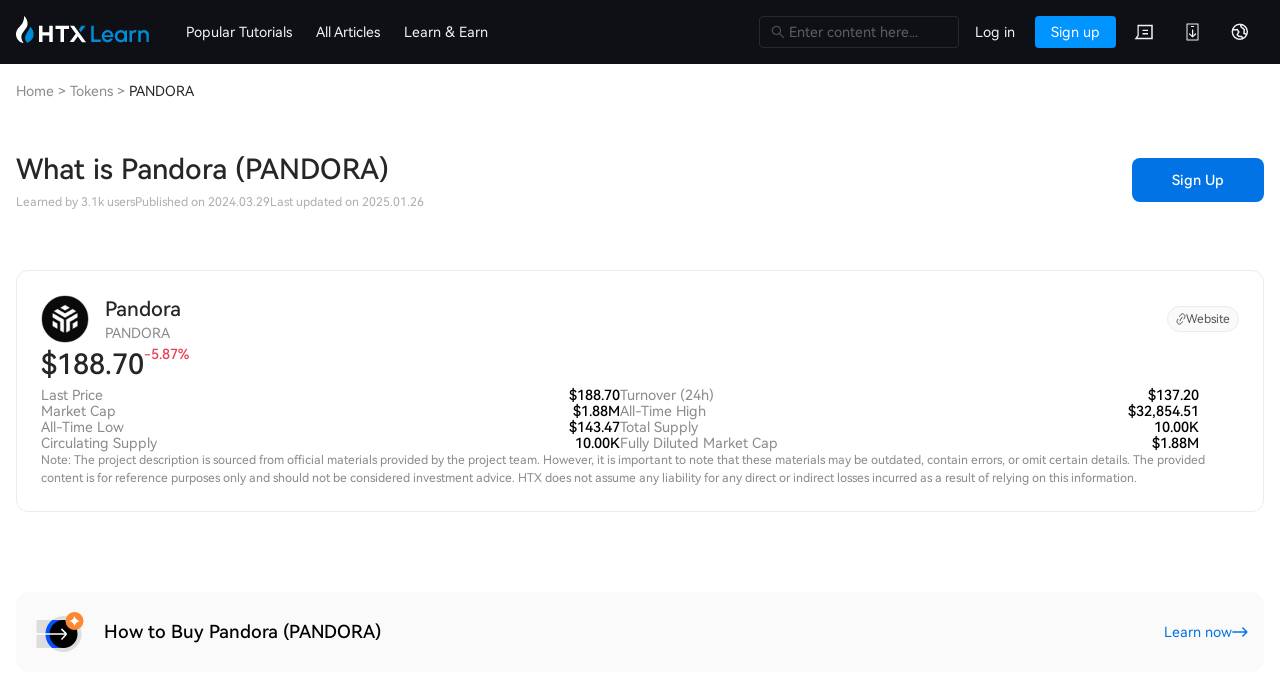

--- FILE ---
content_type: text/html; charset=utf-8
request_url: https://www.htx.com/tokens/PANDORA/
body_size: 32625
content:
<!DOCTYPE html><html lang="en-us"><head><meta charSet="utf-8"/><meta property="og:type" content="website"/><meta property="og:site_name" content="HTX"/><meta property="og:image" content="https://hbg-prod-fed-public.hbfile.net/nuwa/static/prod/bf4a94c8-54c1-4ce5-955a-637922b35c17.png"/><meta property="twitter:card" content="summary_large_image"/><meta property="twitter:site" content="HTX"/><meta property="twitter:image" content="https://hbg-prod-fed-public.hbfile.net/nuwa/static/prod/bf4a94c8-54c1-4ce5-955a-637922b35c17.png"/><script src="/web-v4/entry/v4.js"></script><link rel="stylesheet" href="/web-v4/entry/v4.css"/><link rel="alternate" hrefLang="x-default" href="https://www.htx.com/tokens/PANDORA/"/><link rel="canonical" href="https://www.htx.com/tokens/PANDORA/"/><link rel="alternate" hrefLang="zh-hk" href="https://www.htx.com/zh-hk/tokens/PANDORA/"/><link rel="alternate" hrefLang="en-in" href="https://www.htx.com/en-in/tokens/PANDORA/"/><link rel="icon" href="https://hbg-fed-static-prd.hbfile.net/enhome/favicon.ico?home"/><meta name="viewport" content="width=device-width,initial-scale=1.0, minimum-scale=1.0, maximum-scale=1.0, user-scalable=no, viewport-fit=cover,shrink-to-fit=no"/><title>Pandora (PANDORA) | Know Everything about The Cryptocurrency | HTX Exchange</title><meta name="keywords" content="Learn about HTX,how to sign up with HTX,what is crypto loans,how to make investments with cryptocurrencies,how to earn newly-listed tokens,invest in Bitcoin,invest in cryptocurrencies"/><meta name="description" content="Learn Pandora (PANDORA) basics, unmask its features, and trade Pandora (PANDORA) effortlessly just o"/><meta property="og:title" content="Pandora (PANDORA) | Know Everything about The Cryptocurrency | HTX Exchange"/><meta property="og:description" content="Learn Pandora (PANDORA) basics, unmask its features, and trade Pandora (PANDORA) effortlessly just o"/><meta property="twitter:title" content="Pandora (PANDORA) | Know Everything about The Cryptocurrency | HTX Exchange"/><meta property="twitter:description" content="Learn Pandora (PANDORA) basics, unmask its features, and trade Pandora (PANDORA) effortlessly just o"/><link rel="alternate" hrefLang="en-us" href="https://www.htx.com/en-us/tokens/PANDORA/"/><link rel="alternate" hrefLang="zh-cn" href="https://www.htx.com/zh-cn/tokens/PANDORA/"/><link rel="alternate" hrefLang="zh-tc" href="https://www.htx.com/zh-tc/tokens/PANDORA/"/><link rel="alternate" hrefLang="ko-kr" href="https://www.htx.com/ko-kr/tokens/PANDORA/"/><link rel="alternate" hrefLang="ja-jp" href="https://www.htx.com/ja-jp/tokens/PANDORA/"/><link rel="alternate" hrefLang="ru-ru" href="https://www.htx.com/ru-ru/tokens/PANDORA/"/><link rel="alternate" hrefLang="de-de" href="https://www.htx.com/de-de/tokens/PANDORA/"/><link rel="alternate" hrefLang="fr-fr" href="https://www.htx.com/fr-fr/tokens/PANDORA/"/><link rel="alternate" hrefLang="es-es" href="https://www.htx.com/es-es/tokens/PANDORA/"/><link rel="alternate" hrefLang="es-la" href="https://www.htx.com/es-la/tokens/PANDORA/"/><link rel="alternate" hrefLang="tr-tr" href="https://www.htx.com/tr-tr/tokens/PANDORA/"/><link rel="alternate" hrefLang="vi-vi" href="https://www.htx.com/vi-vi/tokens/PANDORA/"/><link rel="alternate" hrefLang="pt-pt" href="https://www.htx.com/pt-pt/tokens/PANDORA/"/><link rel="alternate" hrefLang="pt-br" href="https://www.htx.com/pt-br/tokens/PANDORA/"/><link rel="alternate" hrefLang="it-it" href="https://www.htx.com/it-it/tokens/PANDORA/"/><link rel="alternate" hrefLang="nl-nl" href="https://www.htx.com/nl-nl/tokens/PANDORA/"/><link rel="alternate" hrefLang="ms-my" href="https://www.htx.com/ms-my/tokens/PANDORA/"/><link rel="alternate" hrefLang="uk-ua" href="https://www.htx.com/uk-ua/tokens/PANDORA/"/><link rel="alternate" hrefLang="hi-in" href="https://www.htx.com/hi-in/tokens/PANDORA/"/><link rel="alternate" hrefLang="id-id" href="https://www.htx.com/id-id/tokens/PANDORA/"/><link rel="alternate" hrefLang="x-default" href="https://www.htx.com/en-us/tokens/PANDORA/"/><script type="application/ld+json">{"@context":"http://schema.org","@type":"BreadcrumbList","itemListElement":[{"@type":"ListItem","position":1,"item":{"@id":"https://www.htx.com","name":"Home"}},{"@type":"ListItem","position":2,"item":{"@id":"https://www.htx.com//tokens","name":"Tokens"}},{"@type":"ListItem","position":3,"item":{"@id":"//tokens/PANDORA","name":"PANDORA"}}]}</script><meta name="next-head-count" content="44"/><link rel="preload" href="/hbg-learn-alone/_next/static/css/e85d06cf6f1e192c.css" as="style"/><link rel="stylesheet" href="/hbg-learn-alone/_next/static/css/e85d06cf6f1e192c.css" data-n-g=""/><link rel="preload" href="/hbg-learn-alone/_next/static/css/0279586951518983.css" as="style"/><link rel="stylesheet" href="/hbg-learn-alone/_next/static/css/0279586951518983.css" data-n-p=""/><noscript data-n-css=""></noscript><script defer="" nomodule="" src="/hbg-learn-alone/_next/static/chunks/polyfills-c67a75d1b6f99dc8.js"></script><script src="/hbg-learn-alone/_next/static/chunks/webpack-34fe5399c72ad693.js" defer=""></script><script src="/hbg-learn-alone/_next/static/chunks/framework-4c0df8913b146294.js" defer=""></script><script src="/hbg-learn-alone/_next/static/chunks/main-d4661a6326052cf0.js" defer=""></script><script src="/hbg-learn-alone/_next/static/chunks/pages/_app-c227a28b89d882f9.js" defer=""></script><script src="/hbg-learn-alone/_next/static/chunks/6c9844ae-bea88f46f8b12cbd.js" defer=""></script><script src="/hbg-learn-alone/_next/static/chunks/ea88be26-449bde12144fdc4a.js" defer=""></script><script src="/hbg-learn-alone/_next/static/chunks/ec54e304-2449fb6b06cacae1.js" defer=""></script><script src="/hbg-learn-alone/_next/static/chunks/4422-916643e83c492f12.js" defer=""></script><script src="/hbg-learn-alone/_next/static/chunks/2240-8752fdac86fa1f5a.js" defer=""></script><script src="/hbg-learn-alone/_next/static/chunks/259-21580135d236995c.js" defer=""></script><script src="/hbg-learn-alone/_next/static/chunks/1889-819cf4ef3b6489e2.js" defer=""></script><script src="/hbg-learn-alone/_next/static/chunks/8080-af902aebab5df442.js" defer=""></script><script src="/hbg-learn-alone/_next/static/chunks/5675-aab2a7c41414f281.js" defer=""></script><script src="/hbg-learn-alone/_next/static/chunks/7218-748fa6b615aed8ed.js" defer=""></script><script src="/hbg-learn-alone/_next/static/chunks/1-700f23d1af638524.js" defer=""></script><script src="/hbg-learn-alone/_next/static/chunks/1059-8b498efe959aa1d9.js" defer=""></script><script src="/hbg-learn-alone/_next/static/chunks/2364-31fc90ae4de68a76.js" defer=""></script><script src="/hbg-learn-alone/_next/static/chunks/1063-c957113502911bd9.js" defer=""></script><script src="/hbg-learn-alone/_next/static/chunks/4203-0362f6f73998f8a1.js" defer=""></script><script src="/hbg-learn-alone/_next/static/chunks/pages/tokens/%5Bcurrency%5D-8770a6c383a11e6e.js" defer=""></script><script src="/hbg-learn-alone/_next/static/AIQ7azAzbTR7BUNIjNKwH/_buildManifest.js" defer=""></script><script src="/hbg-learn-alone/_next/static/AIQ7azAzbTR7BUNIjNKwH/_ssgManifest.js" defer=""></script></head><body><div id="__next"><script>
                    var env = (window.location.hostname.match(/^(?:[a-z-0-9]+).([^.]+).tc/) || ["", "prd"])[1];
                </script><script>
                    // 预加载不上报埋点
                    if ((document.documentElement.clientHeight !== 0 || document.documentElement.clientWidth !== 0) && document.visibilityState === 'visible') {
                        const origin = location.origin.replace('//learn', '//www');
                        (function (para) {
                            var p = para.sdk_url, n = para.name, w = window, d = document, s = 'script', x = null, y = null;
                            if (typeof (w['sensorsDataAnalytic201505']) !== 'undefined') {
                                return false;
                            }
                            w['sensorsDataAnalytic201505'] = n;
                            w[n] = w[n] || function (a) {
                                return function () {
                                    (w[n]._q = w[n]._q || []).push([a, arguments]);
                                };
                            };
                            var ifs = ['track', 'quick', 'register', 'registerPage', 'registerOnce', 'trackSignup', 'trackAbtest', 'setProfile', 'setOnceProfile', 'appendProfile', 'incrementProfile', 'deleteProfile', 'unsetProfile', 'identify', 'login', 'logout', 'trackLink', 'clearAllRegister', 'getAppStatus'];
                            for (var i = 0; i < ifs.length; i++) {
                                w[n][ifs[i]] = w[n].call(null, ifs[i]);
                            }
                            if (!w[n]._t) {
                                x = d.createElement(s), y = d.getElementsByTagName(s)[0];
                                x.async = 1;
                                x.src = p;
                                x.setAttribute('charset', 'UTF-8');
                                w[n].para = para;
                                y.parentNode.insertBefore(x, y);
                            }
                        })({
                            sdk_url: origin + '/static/script/sd.min.js',
                            name: 'sensors',
                            server_url: env !== 'prd' ? 'https://report.woodpeckerlog.com/sa?project=default' : 'https://report.woodpeckerlog.com/sa?project=production',
                            heatmap: { scroll_notice_map: 'default' },
                            use_client_time: true,
                            show_log: false,
                            send_type: 'beacon',
                            app_js_bridge: true,
                            is_track_single_page: true,
                        });
                        sensors.registerPage({
                            platform_type: 'OfficialWeb',
                            is_login: function () {
                                return !!+localStorage.getItem('UC_IS_LOGIN') ? true : false;
                            },
                            language_type: function () {
                                let sensorsLangType = {
                                    'zh-cn': 'SimplifiedChinese',
                                    'zh-hk': 'TraditionalChinese',
                                    'zh-tc': 'TraditionalChinese',
                                    'en-us': 'English',
                                    'ko-kr': 'Korean',
                                    'ja-jp': 'Japanese',
                                    'ru-ru': 'Russian',
                                    'tr-tr': 'Turkish',
                                    'vi-vi': 'Vietnamese',
                                    'fr-fr': 'French',
                                    'de-de': 'German',
                                    'es-es': 'Spanish',
                                    'pt-pt': 'Portuguese',
                                    'pt-pr': 'BrazilianPortuguese',
                                    'es-la': 'Spanish-Latin America',
                                    'it-it': 'Italian',
                                    'nl-nl': 'Dutch',
                                    "ms-my": "Bahasa Malaysia",
                                    "en-in": "English (India)",
                                    'uk-ua': 'Українська',
                                    "hi-in": "हिन्दी",
                                    "id-id": "Bahasa Indonesia",
                                };
                                return sensorsLangType[localStorage.lang];
                            },
                        });
                        sensors.quick('autoTrack');
                    } else {
                        sensors = {
                            quick: function(){},
                            track: function(){}
                        }
                    }</script><section class="next-contain " id="en-us"><section class="common_detail-article-headerBaner__z7erI"><section class="css_header-baner__fI1yB"><i class="css_header-logo__48DXn"><span role="img" aria-label="arrow-left" class="anticon anticon-arrow-left"><svg viewBox="64 64 896 896" focusable="false" data-icon="arrow-left" width="1em" height="1em" fill="currentColor" aria-hidden="true"><path d="M872 474H286.9l350.2-304c5.6-4.9 2.2-14-5.2-14h-88.5c-3.9 0-7.6 1.4-10.5 3.9L155 487.8a31.96 31.96 0 000 48.3L535.1 866c1.5 1.3 3.3 2 5.2 2h91.5c7.4 0 10.8-9.2 5.2-14L286.9 550H872c4.4 0 8-3.6 8-8v-60c0-4.4-3.6-8-8-8z"></path></svg></span></i><span class="css_header-title__5OAcJ">Details</span></section></section><main class="common_scroll-container__BhnBW common_scroll-container-overflow-y-visible__gsU24"><div class="common_grid-container__frFGN main-content"><section class="common_main-content__8gfUF"><section class="common_breadcrumb-container__4dklv"><nav class="ant-breadcrumb"><ol><li><span class="ant-breadcrumb-link"><span style="cursor:pointer">Home</span></span><span class="ant-breadcrumb-separator">&gt;</span></li><li><span class="ant-breadcrumb-link"><span style="cursor:pointer">Tokens</span></span><span class="ant-breadcrumb-separator">&gt;</span></li><li><span class="ant-breadcrumb-link"><span style="cursor:pointer">PANDORA</span></span><span class="ant-breadcrumb-separator">&gt;</span></li></ol></nav></section><section class="tokens_top-title-info__w00pO"><div class="tokens_top-title-info__title__N7alR"><h1>What is Pandora (PANDORA)</h1><p><span>Learned by 3.1k users</span><span>Published on 2024.03.29</span><span>Last updated on 2025.01.26</span></p></div><a href="/register?backUrl=%2Ftrade%2FPANDORA_usdt" class="common_learn_action-button--container__Dj9WT tokens_top-title-info__btn__rU4rf"><button class="common_learn_action-button__Narsn common_learn_action-button--container__Dj9WT">Sign Up</button></a></section><section class="tokens_basic-infos__bD4fx"><div class="tokens_basic-infos__names___RwWn"><a href="/price/PANDORA" target="_blank"><div class="tokens_basic-infos__names-left__oNtln"><i class="CoinIcon_coin-container__JFgAb"><span style="box-sizing:border-box;display:inline-block;overflow:hidden;width:initial;height:initial;background:none;opacity:1;border:0;margin:0;padding:0;position:relative;max-width:100%"><span style="box-sizing:border-box;display:block;width:initial;height:initial;background:none;opacity:1;border:0;margin:0;padding:0;max-width:100%"><img style="display:block;max-width:100%;width:initial;height:initial;background:none;opacity:1;border:0;margin:0;padding:0" alt="" aria-hidden="true" src="data:image/svg+xml,%3csvg%20xmlns=%27http://www.w3.org/2000/svg%27%20version=%271.1%27%20width=%2748%27%20height=%2748%27/%3e"/></span><img alt="pandora" src="[data-uri]" decoding="async" data-nimg="intrinsic" style="position:absolute;top:0;left:0;bottom:0;right:0;box-sizing:border-box;padding:0;border:none;margin:auto;display:block;width:0;height:0;min-width:100%;max-width:100%;min-height:100%;max-height:100%"/><noscript><img alt="pandora" src="/-/x/hb/p/api/contents/currency/icon_png/pandora.png?1768348800000" decoding="async" data-nimg="intrinsic" style="position:absolute;top:0;left:0;bottom:0;right:0;box-sizing:border-box;padding:0;border:none;margin:auto;display:block;width:0;height:0;min-width:100%;max-width:100%;min-height:100%;max-height:100%" loading="lazy"/></noscript></span></i><div class="tokens_basic-infos__names-left-names__6Ay5_"><h2>Pandora</h2><p>PANDORA</p></div></div></a><p class="tokens_basic-infos__names-right__w6p_h"><a href="https://www.pandora.build/" target="_blank" rel="nofollow noopener noreferrer"><img src="/hbg-learn-alone/_next/static/media/link.3040961c.svg"/><span>Website</span></a></p></div><h2 class="tokens_basic-infos__price__5t23K"><a href="/price/PANDORA" target="_blank"><p><span></span><span>188.70</span></p><span class="common_down-color__jpkHv">-5.87%</span></a></h2><article class="tokens_basic-infos__info-list__RRpL9"><ul><li><span>Last Price</span><span>188.70</span></li><li><span>Market Cap</span><span>1.88M</span></li><li><span>All-Time Low</span><span>143.47</span></li><li><span>Circulating Supply</span><span>10.00K</span></li></ul><ul><li><span>Turnover (24h)</span><span>137.20</span></li><li><span>All-Time High</span><span>32,854.51</span></li><li><span>Total Supply</span><span>10.00K</span></li><li><span>Fully Diluted Market Cap</span><span>1.88M</span></li></ul></article><article><p class="tokens_basic-infos__note___HRKU">Note: The project description is sourced from official materials provided by the project team. However, it is important to note that these materials may be outdated, contain errors, or omit certain details. The provided content is for reference purposes only and should not be considered investment advice. HTX does not assume any liability for any direct or indirect losses incurred as a result of relying on this information.</p></article></section><section class="IntroductoryTips_introductory-tips__a8gjs  tokens_introductory-tips__J10yQ"><a href="#" rel="noreferrer noopener"><span class="IntroductoryTips_introductory-tips__img__wbPlb"><span style="box-sizing:border-box;display:inline-block;overflow:hidden;width:initial;height:initial;background:none;opacity:1;border:0;margin:0;padding:0;position:relative;max-width:100%"><span style="box-sizing:border-box;display:block;width:initial;height:initial;background:none;opacity:1;border:0;margin:0;padding:0;max-width:100%"><img style="display:block;max-width:100%;width:initial;height:initial;background:none;opacity:1;border:0;margin:0;padding:0" alt="" aria-hidden="true" src="data:image/svg+xml,%3csvg%20xmlns=%27http://www.w3.org/2000/svg%27%20version=%271.1%27%20width=%2756%27%20height=%2756%27/%3e"/></span><img src="[data-uri]" decoding="async" data-nimg="intrinsic" style="position:absolute;top:0;left:0;bottom:0;right:0;box-sizing:border-box;padding:0;border:none;margin:auto;display:block;width:0;height:0;min-width:100%;max-width:100%;min-height:100%;max-height:100%"/><noscript><img src="/hbg-learn-alone/_next/static/media/img-3.b6824174.svg" decoding="async" data-nimg="intrinsic" style="position:absolute;top:0;left:0;bottom:0;right:0;box-sizing:border-box;padding:0;border:none;margin:auto;display:block;width:0;height:0;min-width:100%;max-width:100%;min-height:100%;max-height:100%" loading="lazy"/></noscript></span></span><span class="IntroductoryTips_introductory-tips__content__fwhV3"><span class="IntroductoryTips_introductory-tips__title__zWBmN"><span>Loading...</span></span><span class="IntroductoryTips_introductory-tips__action__8brNk"><span>Loading...</span><span style="box-sizing:border-box;display:inline-block;overflow:hidden;width:initial;height:initial;background:none;opacity:1;border:0;margin:0;padding:0;position:relative;max-width:100%"><span style="box-sizing:border-box;display:block;width:initial;height:initial;background:none;opacity:1;border:0;margin:0;padding:0;max-width:100%"><img style="display:block;max-width:100%;width:initial;height:initial;background:none;opacity:1;border:0;margin:0;padding:0" alt="" aria-hidden="true" src="data:image/svg+xml,%3csvg%20xmlns=%27http://www.w3.org/2000/svg%27%20version=%271.1%27%20width=%2716%27%20height=%2716%27/%3e"/></span><img src="[data-uri]" decoding="async" data-nimg="intrinsic" style="position:absolute;top:0;left:0;bottom:0;right:0;box-sizing:border-box;padding:0;border:none;margin:auto;display:block;width:0;height:0;min-width:100%;max-width:100%;min-height:100%;max-height:100%"/><noscript><img src="/hbg-learn-alone/_next/static/media/right-arrow.880800b5.svg" decoding="async" data-nimg="intrinsic" style="position:absolute;top:0;left:0;bottom:0;right:0;box-sizing:border-box;padding:0;border:none;margin:auto;display:block;width:0;height:0;min-width:100%;max-width:100%;min-height:100%;max-height:100%" loading="lazy"/></noscript></span></span></span></a></section><section class="tokens_content-container__insWY"><p><b>1. Project Introduction<br></b>Pandora is an NFT fractionalization project centered around the ERC404 token standard, which is an experimental standard between ERC20 and ERC721. ERC404 tokens can be traded on platforms like Uniswap, similar to fungible tokens. At the same time, one ERC404 token corresponds to one NFT (known as a Replicant NFT). The mathematical relationship between them is as follows: nReplicant NFT = [nERC404]. Where nReplicant NFT represents the quantity of Replicant NFTs, nERC404 represents the quantity of ERC404 tokens, and [n] denotes the largest integer not greater than n. In the Pandora project, its ERC404 token is called PANDORA, and its Replicant NFTs are called Pandora Replicants. Through the ERC404 standard, Pandora achieves an effect similar to NFT fractionalization. When users are optimistic about a particular NFT series, they can choose to hold a certain amount of tokens instead of a complete NFT. This offers greater flexibility for asset allocation and lowers the barrier to entry for NFT investments.<br><b>2. Team &amp; Investment Info<br></b>Team Members: Pandora was developed by an anonymous team, and the number of team members is unknown. Publicly available information reveals three developers, Acme, ctrl, and Searn. Acme is the operator of Pandora's GitHub, and according to his social media profile, he is an engineer at Coinbase. Another developer, known as ctrl, is one of the investors in Syndicate and runs his own Web3 community. There is limited publicly available information about the developer Searn.<br>Funding: No publicly available funding information.<br><b>3. Social Media URLs<br></b>X: <a href="https://x.com/Pandora_ERC404" target="_blank">https://x.com/Pandora_ERC404</a><br>Discord: <a href="https://discord.gg/kzWgN4gjhg" target="_blank">https://discord.gg/kzWgN4gjhg</a><br><b>4. Token Info<br></b>Token Symbol: PANDORA<br>Total Supply: 10,000<br>Token Type: ERC<br>Issuance/Burn Mechanism: Fixed supply<br>Contract Address: 0x9e9fbde7c7a83c43913bddc8779158f1368f0413<br>Token Distribution:<br>7% has been allocated to the team and early contributors. The team purchased 5,000 tokens (50%) during the initial launch, and the rest are in full circulation.<br>For more details, refer to the white paper: <a href="https://pandoralabs.mintlify.app/introduction" target="_blank">https://pandoralabs.mintlify.app/introduction</a><br><b>5. Related Links<br></b>Official Website: <a href="https://www.pandora.build/" target="_blank">https://www.pandora.build/</a><br>GitHub: <a href="https://github.com/0xacme/ERC404" target="_blank">https://github.com/0xacme/ERC404</a><br>Other Info: <a href="https://etherscan.io/token/0x9E9FbDE7C7a83c43913BddC8779158F1368F0413" target="_blank">https://etherscan.io/token/0x9E9FbDE7C7a83c43913BddC8779158F1368F0413</a><br><a href="https://rootdata.com/zh/Projects/detail/Pandora?k=MTEyNTY%3D" target="_blank">https://rootdata.com/zh/Projects/detail/Pandora?k=MTEyNTY%3D</a><br><br></p>
<p><br><br>Note: The project introduction comes from the materials published or provided by the official project team, which is for reference only and does not constitute investment advice. HTX does not take responsibility for any resulting direct or indirect losses.</p></section><section class="IntroductoryTips_introductory-tips__a8gjs  tokens_introductory-tips__J10yQ"><a href="#" rel="noreferrer noopener"><span class="IntroductoryTips_introductory-tips__img__wbPlb"><span style="box-sizing:border-box;display:inline-block;overflow:hidden;width:initial;height:initial;background:none;opacity:1;border:0;margin:0;padding:0;position:relative;max-width:100%"><span style="box-sizing:border-box;display:block;width:initial;height:initial;background:none;opacity:1;border:0;margin:0;padding:0;max-width:100%"><img style="display:block;max-width:100%;width:initial;height:initial;background:none;opacity:1;border:0;margin:0;padding:0" alt="" aria-hidden="true" src="data:image/svg+xml,%3csvg%20xmlns=%27http://www.w3.org/2000/svg%27%20version=%271.1%27%20width=%2756%27%20height=%2756%27/%3e"/></span><img src="[data-uri]" decoding="async" data-nimg="intrinsic" style="position:absolute;top:0;left:0;bottom:0;right:0;box-sizing:border-box;padding:0;border:none;margin:auto;display:block;width:0;height:0;min-width:100%;max-width:100%;min-height:100%;max-height:100%"/><noscript><img src="/hbg-learn-alone/_next/static/media/img-1.098dcedb.svg" decoding="async" data-nimg="intrinsic" style="position:absolute;top:0;left:0;bottom:0;right:0;box-sizing:border-box;padding:0;border:none;margin:auto;display:block;width:0;height:0;min-width:100%;max-width:100%;min-height:100%;max-height:100%" loading="lazy"/></noscript></span></span><span class="IntroductoryTips_introductory-tips__content__fwhV3"><span class="IntroductoryTips_introductory-tips__title__zWBmN"><span>Loading...</span></span><span class="IntroductoryTips_introductory-tips__action__8brNk"><span>Loading...</span><span style="box-sizing:border-box;display:inline-block;overflow:hidden;width:initial;height:initial;background:none;opacity:1;border:0;margin:0;padding:0;position:relative;max-width:100%"><span style="box-sizing:border-box;display:block;width:initial;height:initial;background:none;opacity:1;border:0;margin:0;padding:0;max-width:100%"><img style="display:block;max-width:100%;width:initial;height:initial;background:none;opacity:1;border:0;margin:0;padding:0" alt="" aria-hidden="true" src="data:image/svg+xml,%3csvg%20xmlns=%27http://www.w3.org/2000/svg%27%20version=%271.1%27%20width=%2716%27%20height=%2716%27/%3e"/></span><img src="[data-uri]" decoding="async" data-nimg="intrinsic" style="position:absolute;top:0;left:0;bottom:0;right:0;box-sizing:border-box;padding:0;border:none;margin:auto;display:block;width:0;height:0;min-width:100%;max-width:100%;min-height:100%;max-height:100%"/><noscript><img src="/hbg-learn-alone/_next/static/media/right-arrow.880800b5.svg" decoding="async" data-nimg="intrinsic" style="position:absolute;top:0;left:0;bottom:0;right:0;box-sizing:border-box;padding:0;border:none;margin:auto;display:block;width:0;height:0;min-width:100%;max-width:100%;min-height:100%;max-height:100%" loading="lazy"/></noscript></span></span></span></a></section><section class="tokens_trading-infos__Q_GZl"><section class=""><div class="TradeInfos_trade-infos-header__F2cv8"><h2>Trading</h2><div class="TradeInfos_trade-infos-header__tabs___BVbb"><div class="TradeInfos_trade-infos-header__tabs-item__dWRCv TradeInfos_trade-infos-header__tabs-item--active__IAloE">Spot</div><div class="TradeInfos_trade-infos-header__tabs-item__dWRCv false">Futures</div></div></div><div class="TradeInfos_trade-infos-content__oAfWH"></div></section></section><section class="tokens_hot-articles__Pox1m"><h2>Hot Articles</h2><section class="ArticleList_article-list__Va0KJ"><article class="ArticleList_article-list__item__powk4"><div class="ArticleList_article-list__item-titles__OtNIE"><h3><a href="/details-article/?courseId=682&amp;id=197028" target="_blank">HTX Learn: Learn Hot Cryptos to Share 40,000 USDT</a></h3><p class="ArticleList_article-list__item-titles-description__v4i3h">To enhance your understanding of this week&#x27;s featured cryptos, we are rolling out various rewarding events. Join them now and bring home generous rewards through learning and trading.</p><p class="ArticleList_article-list__item-titles-time__YR6Pk"><span>33.5k Total Views</span><span>Published 2025.12.23</span><span>Updated 2025.12.23</span></p></div><div class="ArticleList_article-list__item-img__1bqdU"><span style="box-sizing:border-box;display:inline-block;overflow:hidden;width:initial;height:initial;background:none;opacity:1;border:0;margin:0;padding:0;position:relative;max-width:100%"><span style="box-sizing:border-box;display:block;width:initial;height:initial;background:none;opacity:1;border:0;margin:0;padding:0;max-width:100%"><img style="display:block;max-width:100%;width:initial;height:initial;background:none;opacity:1;border:0;margin:0;padding:0" alt="" aria-hidden="true" src="data:image/svg+xml,%3csvg%20xmlns=%27http://www.w3.org/2000/svg%27%20version=%271.1%27%20width=%27160%27%20height=%2790%27/%3e"/></span><img src="[data-uri]" decoding="async" data-nimg="intrinsic" style="position:absolute;top:0;left:0;bottom:0;right:0;box-sizing:border-box;padding:0;border:none;margin:auto;display:block;width:0;height:0;min-width:100%;max-width:100%;min-height:100%;max-height:100%"/><noscript><img src="https://d1x7dwosqaosdj.cloudfront.net/images/2025-12/c8e609b3c8a54a6aade6042c55deaab6.png" decoding="async" data-nimg="intrinsic" style="position:absolute;top:0;left:0;bottom:0;right:0;box-sizing:border-box;padding:0;border:none;margin:auto;display:block;width:0;height:0;min-width:100%;max-width:100%;min-height:100%;max-height:100%" loading="lazy"/></noscript></span></div></article><article class="ArticleList_article-list__item__powk4"><div class="ArticleList_article-list__item-titles__OtNIE"><h3><a href="/details-article/?courseId=684&amp;id=197031" target="_blank">Somnia: The Next-Generation Public Chain, Starting the Web3 Era for Mass Consumption</a></h3><p class="ArticleList_article-list__item-titles-description__v4i3h">Somnia is a high-performance, EVM-compatible Layer 1 blockchain co-developed by Improbable and the Somnia Foundation.</p><p class="ArticleList_article-list__item-titles-time__YR6Pk"><span>42.5k Total Views</span><span>Published 2025.12.25</span><span>Updated 2025.12.25</span></p></div><div class="ArticleList_article-list__item-img__1bqdU"><span style="box-sizing:border-box;display:inline-block;overflow:hidden;width:initial;height:initial;background:none;opacity:1;border:0;margin:0;padding:0;position:relative;max-width:100%"><span style="box-sizing:border-box;display:block;width:initial;height:initial;background:none;opacity:1;border:0;margin:0;padding:0;max-width:100%"><img style="display:block;max-width:100%;width:initial;height:initial;background:none;opacity:1;border:0;margin:0;padding:0" alt="" aria-hidden="true" src="data:image/svg+xml,%3csvg%20xmlns=%27http://www.w3.org/2000/svg%27%20version=%271.1%27%20width=%27160%27%20height=%2790%27/%3e"/></span><img src="[data-uri]" decoding="async" data-nimg="intrinsic" style="position:absolute;top:0;left:0;bottom:0;right:0;box-sizing:border-box;padding:0;border:none;margin:auto;display:block;width:0;height:0;min-width:100%;max-width:100%;min-height:100%;max-height:100%"/><noscript><img src="https://d1x7dwosqaosdj.cloudfront.net/images/2025-12/1e723f56f9ec4314a4a952c489a56c88.png" decoding="async" data-nimg="intrinsic" style="position:absolute;top:0;left:0;bottom:0;right:0;box-sizing:border-box;padding:0;border:none;margin:auto;display:block;width:0;height:0;min-width:100%;max-width:100%;min-height:100%;max-height:100%" loading="lazy"/></noscript></span></div></article><article class="ArticleList_article-list__item__powk4"><div class="ArticleList_article-list__item-titles__OtNIE"><h3><a href="/details-article/?courseId=684&amp;id=197034" target="_blank">HTX Learn: Complete a Tutorial on &quot;SOMI&quot; to Share 2,500 USDT</a></h3><p class="ArticleList_article-list__item-titles-description__v4i3h">To help you grasp the essence of SOMI, HTX Learn has launched this Learn &amp; Earn campaign.</p><p class="ArticleList_article-list__item-titles-time__YR6Pk"><span>36.7k Total Views</span><span>Published 2025.12.25</span><span>Updated 2025.12.25</span></p></div><div class="ArticleList_article-list__item-img__1bqdU"><span style="box-sizing:border-box;display:inline-block;overflow:hidden;width:initial;height:initial;background:none;opacity:1;border:0;margin:0;padding:0;position:relative;max-width:100%"><span style="box-sizing:border-box;display:block;width:initial;height:initial;background:none;opacity:1;border:0;margin:0;padding:0;max-width:100%"><img style="display:block;max-width:100%;width:initial;height:initial;background:none;opacity:1;border:0;margin:0;padding:0" alt="" aria-hidden="true" src="data:image/svg+xml,%3csvg%20xmlns=%27http://www.w3.org/2000/svg%27%20version=%271.1%27%20width=%27160%27%20height=%2790%27/%3e"/></span><img src="[data-uri]" decoding="async" data-nimg="intrinsic" style="position:absolute;top:0;left:0;bottom:0;right:0;box-sizing:border-box;padding:0;border:none;margin:auto;display:block;width:0;height:0;min-width:100%;max-width:100%;min-height:100%;max-height:100%"/><noscript><img src="https://d1x7dwosqaosdj.cloudfront.net/images/2025-12/481321f6c7614de0afb1cb0018984a95.png" decoding="async" data-nimg="intrinsic" style="position:absolute;top:0;left:0;bottom:0;right:0;box-sizing:border-box;padding:0;border:none;margin:auto;display:block;width:0;height:0;min-width:100%;max-width:100%;min-height:100%;max-height:100%" loading="lazy"/></noscript></span></div></article></section></section><section class="tokens_about-comments__tftqq"><h2>Discussions</h2><p class="tokens_about-comments__desc__ss0_f">Welcome to the HTX Community. Here, you can stay informed about the latest platform developments and gain access to professional market insights. Users&#x27; opinions on the price of PANDORA (PANDORA) are presented below.</p><section class="CommentList_comment-list__lIA05"></section></section></section><section class="common_rightFlex__iZupG tokens_right-flex__BWJAY"><article class="RightActiveImg_activity-img__p57pL tokens_right-active-img__CwS5x"><a href="/register?backUrl=%2Ftrade%2FPANDORA_usdt" rel="noreferrer noopener"><span style="box-sizing:border-box;display:inline-block;overflow:hidden;width:initial;height:initial;background:none;opacity:1;border:0;margin:0;padding:0;position:relative;max-width:100%"><span style="box-sizing:border-box;display:block;width:initial;height:initial;background:none;opacity:1;border:0;margin:0;padding:0;max-width:100%"><img style="display:block;max-width:100%;width:initial;height:initial;background:none;opacity:1;border:0;margin:0;padding:0" alt="" aria-hidden="true" src="data:image/svg+xml,%3csvg%20xmlns=%27http://www.w3.org/2000/svg%27%20version=%271.1%27%20width=%27340%27%20height=%27132%27/%3e"/></span><img alt="活动图片" src="[data-uri]" decoding="async" data-nimg="intrinsic" style="position:absolute;top:0;left:0;bottom:0;right:0;box-sizing:border-box;padding:0;border:none;margin:auto;display:block;width:0;height:0;min-width:100%;max-width:100%;min-height:100%;max-height:100%"/><noscript><img alt="活动图片" src="/hbg-learn-alone/_next/static/media/en-us.fad9a011.png" decoding="async" data-nimg="intrinsic" style="position:absolute;top:0;left:0;bottom:0;right:0;box-sizing:border-box;padding:0;border:none;margin:auto;display:block;width:0;height:0;min-width:100%;max-width:100%;min-height:100%;max-height:100%" loading="lazy"/></noscript></span></a></article><section class="tokens_related-trade__BLncm"><h2>Trading Pairs</h2><ul class="tokens_related-trade-list__2suBt"></ul></section><section class="tokens_hot-qa__kwITs"><h2>Top Questions</h2><ul class="tokens_hot-qa-list__sMbTn"><li class="tokens_hot-qa-list__item__nlg2k"><a class="tokens_hot-qa-list__item-title__jEsIu" href="/feed/faq/16267583"><h4>How can investors avoid hype driven by Elon Musk’s tweets?</h4><p>11/07 02:17</p></a></li><li class="tokens_hot-qa-list__item__nlg2k"><a class="tokens_hot-qa-list__item-title__jEsIu" href="/feed/faq/16267946"><h4>What are analysts predicting for Bitcoin’s next support level?</h4><p>11/07 02:18</p></a></li><li class="tokens_hot-qa-list__item__nlg2k"><a class="tokens_hot-qa-list__item-title__jEsIu" href="/feed/faq/16267944"><h4>How are Trump’s sons building a crypto empire?</h4><p>11/07 02:18</p></a></li><li class="tokens_hot-qa-list__item__nlg2k"><a class="tokens_hot-qa-list__item-title__jEsIu" href="/feed/faq/16267759"><h4>How is Elon Musk using blockchain or crypto in his companies?</h4><p>11/07 02:17</p></a></li><li class="tokens_hot-qa-list__item__nlg2k"><a class="tokens_hot-qa-list__item-title__jEsIu" href="/feed/faq/16268048"><h4>Is Ethereum’s on-chain surge challenging Bitcoin’s dominance?</h4><p>11/07 02:18</p></a></li></ul></section><section></section></section></div><section class="common_main-content__bottom__hcLSq"><footer class="fed-hbg-footer"><div class="fed-hbg-footer__main"><div class="fed-hbg-footer-links"><div class="fed-collapes"></div></div><div class="fed-hbg-footer__sider"><a class="footer-nav-brand"><img class="fed-hbg-footer__logo" src="[data-uri]" alt="HTX - Leading Bitcoin Exchange"/></a><div class="fed-hbg-footer__group"></div></div></div><div class="fed-hbg-footer__language"><div class="fed-hbg-footer__lang-copyright">© 2013 - <!-- -->2026<!-- --> HTX</div><div class="fed-hbg-footer__lang-btn"><span></span><i class="fed-icon__arrow"></i></div></div><div class="fed-hbg-footer__bar-wrapper"><div class="fed-hbg-footer__bar"><div class="fed-hbg-footer__social"></div><div class="fed-hbg-footer__copyright">© 2013 - <!-- -->2026<!-- --> HTX</div></div></div></footer><div class="HBDrawer "><div id="HBDrawer__container" style="z-index:1003;transition-duration:300ms;top:0;right:0;transform:translate3d(100%, 0, 0);height:100vh" class="HBDrawer__container hbg-drawer"><div class="HBDrawer__header"><div class="HBDrawer__title"><i class="hbg-drawer__icon-back"></i></div></div><div class="hbg-drawer__content"><div class="hb-menu-dropdown__body__item--multi hbg-languages" style="overflow:auto"><div class="hb-menu-dropdown__body__item__sub">Language</div><div class="hb-menu-dropdown__body__items"></div></div></div></div><div class="HBDrawer__overlay" style="background-color:#000;opacity:0.6;z-index:1002"></div></div></section></main></section><section class="hbg-footer"></section></div><script id="__NEXT_DATA__" type="application/json">{"props":{"pageProps":{"_nextI18Next":{"initialI18nStore":{"en-us":{"common":{"什么是 {token}，我为什么要投资 {token}？":"What is {token} and why should I invest in {token}?"," {token} 是一种领先的数字资产，以其创新功能和强大的社区支持而著称。其当前市场价格为 {price}，这吸引了众多投资者关注其增长潜力和稳健的生态系统。":"{token} is a leading digital asset known for its innovative features and a strong community. Its current market price stands at {price}, attracting investor interest in its growth potential and robust ecosystem.","我如何在 HTX 上购买 {token}？":"How can I purchase {token} on HTX?","要在 HTX 上购买 {token} ，只需通过网站或移动应用程序注册，完成KYC 认证流程，然后前往\u003ca className=\"link\" href=\"{href3}\"\u003e购买加密货币\u003c/a\u003e页面。按照提示使用您偏好的支付方式购买 {token}。":"To purchase {token} on HTX, simply sign up via the website or app, complete the KYC verification, and navigate to the \u003ca className=\u0026quot;link\u0026quot; href=\u0026quot;{href3}\u0026quot;\u003eBuy Crypto\u003c/a\u003e section. Follow the instructions to buy {token} using your preferred payment method.","当前 {token} 的价格是多少？它是如何确定的？":"What is the current price of {token} and how is it determined?"," {token} 的\u003ca className='link' href='{href1}'\u003e当前价格\u003c/a\u003e根据市场供需实时更新。购买前，请在 HTX 平台上查阅最新价格，以获取最准确和最新的信息。":"The \u003ca className='link' href='{href1}'\u003ecurrent price\u003c/a\u003e of {token} is updated in real time based on market supply and demand. You can check the last traded price on HTX to make an informed purchase.","购买 {token} 可使用哪些支付方式？":"Which payment methods are available for buying {token}?","HTX 提供多种支付选项购买 {token}，包括\u003ca className='link' href='{href2}'\u003e信用卡/借记卡\u003c/a\u003e、以及银行转账。请选择最适合您需求的支付方式，以获得无缝的 {token} 购买体验。":"HTX offers a variety of payment options for buying {token}, including \u003ca className='link' href='{href2}'\u003ecredit/debit cards\u003c/a\u003e and bank transfers. Choose the method that best suits your needs for a seamless {token} buying experience.","在 HTX 购买 {token} 时，我应预期哪些费用？":"What fees should I expect when buying {token} on HTX?","HTX 对 {token} 的交易收取竞争力费用。通常，现货交易中挂单与吃单的费用均为 0.05%。在期货交易中，挂单费用可低至 0%，而吃单费用为 0.02%。请始终查阅平台上最新的费用结构。":"HTX charges competitive fees for trading {token}. Typically, you will see a 0.05% fee for both spot maker and taker orders. For futures trading {token}, fees can be as low as 0% for maker orders and 0.02% for taker orders. Always review the latest fee structure on the platform.","如何完成 KYC 认证流程以开始购买 {token}？":"How do I complete KYC verification to start trading {token}?","要购买 {token}，您必须在 HTX 上完成 KYC 认证流程。流程包括通过应用、电子邮件或手机号码注册，然后使用所需文件验证身份，从而确保 {token} 交易环境的安全和合规。":"To trade {token}, you must complete KYC verification on HTX. This involves signup with an email or phone number via the website or app, and then verifying your identity with the required documents. This ensures a secure and compliant environment for trading {token}.","如何安全地存储我购买的 {token}？":"How can I securely store my purchased {token}?","您可以将购买的 {token} 安全存储在 HTX 账户中，或转移至其他可信赖的数字钱包。采用先进的安全措施有助于保护您的{token}资产，避免未经授权的访问。":"You can store your {token} assets securely in your HTX account or transfer them to another trusted digital wallet. Utilizing advanced security measures helps keep your {token} investments safe from unauthorized access.","我可以在 HTX 上将 {token} 兑换成其他加密货币吗？":"Can I convert {token} to other cryptocurrencies on HTX?","可以，一旦您购买了 {token}，便可在 HTX 上轻松将其兑换为其他加密货币。该平台同时提供现货和期货交易选项，帮助您实现 {token} 及其他资产的多元化投资组合。":"Yes, once you have purchased {token}, you can easily convert it to other cryptocurrencies on HTX. Additionally, we offer both spot and futures trading services, enabling you to diversify your portfolio with {token} and other assets.","我可以在哪里找到有关 {token} 交易的更多教育资源？":"Where can I find more educational resources about trading {token}?","HTX 提供一个全面的学习中心，其中包含专为 {token} 交易设计的教程和指南。这些资源旨在帮助初学者及经验丰富的交易者掌握使用 {token} 的策略。":"HTX provides a comprehensive learning hub filled with tutorials and guides specifically tailored for trading {token}. These resources are designed to help both beginners and experienced traders master trading strategies.","如果在购买或交易 {token} 时遇到问题，我应该怎么办？":"What should I do if I encounter issues while buying or trading {token}?","如果您在购买或交易 {token} 时遇到任何问题，HTX 提供全天候客户支持。请通过网站或移动应用程序中的支持渠道联系我们，以便迅速获得帮助并解决与 {token} 交易相关的问题。":"If you encounter any issues buying or trading {token} on HTX, our 24/7 customer support is always here to help. Reach out to our support channels via the website or app to get quick assistance and resolve any problems related to {token} trades.","简单4步，即可立即购买 {token}":"Step-by-Step Guide to Buy {token}","踏出您的加密之旅，从 HTX.com 的安全便捷平台开始":"Start Your Crypto Journey with HTX","通过网站或移动应用注册账号，完成身份验证（KYC），即可享受全方位的购买与交易服务。":"Sign up for an HTX account via the website or app and complete KYC verification to enjoy trading and more services.","App 注册":"Signup via App:","\u003ca className='link' href='{downloadApp}'\u003e下载 App\u003c/a\u003e轻松完成注册并按提示进行身份验证":"\u003ca className='link' href='{downloadApp}'\u003eDownload the HTX app\u003c/a\u003e for signup and identity verification.","邮箱注册":"Signup by Email","在官网使用\u003ca className='link' href='{email}'\u003e邮箱\u003c/a\u003e创建账号，完成 KYC 认证":"Use your \u003ca className='link' href='{email}'\u003eemail address\u003c/a\u003e to create an HTX account via the website and complete KYC verification.","手机注册":"Signup by Phone","通过\u003ca className='link' href='{phoneNumber}'\u003e手机号码\u003c/a\u003e注册，验证身份后即可解锁交易功能":"Use your \u003ca className='link' href='{phoneNumber}'\u003ephone number\u003c/a\u003e to create an HTX account via the website and complete KYC verification to start trading.","选择最适合您的方式购买 {token}":"Select Desired Method to Buy {token}","点击 HTX 网站导航点击导航栏中的【买币】选项，查看您所在地区的支持方式。":"Access the Buy Crypto section in the navigation bar to see available options in your region.","为了获得更顺畅的交易体验，建议您先购买稳定币（如 USDT），再以其在现货市场兑换 {token}":"For smoother trading, consider purchasing a stablecoin like USDT first, then use it to trade for {token} on the spot market.","1. P2P/OTC 交易":"1. P2P/OTC Trading","使用 HTX \u003ca className='link first-link' href='{p2pTrade}'\u003e点对点交易\u003c/a\u003e服务直接向其他用户购买 {token}。我们为全球提供最优质的服务和支持。所有订单和交易均受托管和 HTX 保护。":"Buy {token} directly from other users using \u003ca className='link first-link' href='{p2pTrade}'\u003eHTX P2P\u003c/a\u003e with best-in-class services and support globally. All orders and trades are escrowed and protected by HTX.","2. 信用卡/借记卡 购买":"2. Credit/Debit Cards","如果您是一名新用户，这是购买{token}最简易的方式。HTX 支持使用\u003ca className='link' href='{visa}'\u003eVisa\u003c/a\u003e 和 \u003ca className='link' href='{mastercard}'\u003eMastercard\u003c/a\u003e 付款。":"For new users, this is the easiest way to buy {token}. HTX accepts \u003ca className='link' href='{visa}'\u003eVisa\u003c/a\u003e and \u003ca className='link' href='{mastercard}'\u003eMastercard\u003c/a\u003e.","3. 银行转账 购买":"3. Bank Transfers","使用全球\u003ca className='link' href='{bankTransfer}'\u003e银行转账\u003c/a\u003e方式存入资金，再进行现货交易购买 {token}。":"Deposit funds through global \u003ca className='link' href='{bankTransfer}'\u003ebank transfer\u003c/a\u003e options and make a spot trade for {token}.","如何存储 {token}":"How to Store {token}","将您的{token}安全存放在 HTX.com 账户中，随时用于资产\u003ca className='link' href='{trade}'\u003e交易\u003c/a\u003e、区块链转账或\u003ca className='link' href='{pledge}'\u003e质押增值\u003c/a\u003e。":"Securely store your {token} in your HTX account and easily access it for \u003ca className='link' href='{trade}'\u003etrading\u003c/a\u003e, blockchain transactions, or \u003ca className='link' href='{pledge}'\u003estaking\u003c/a\u003e.","如何交易 {token}":"How to Trade {token}","在全球信赖且直观的 HTX.com 平台上，轻松管理您的{token}交易。":"Easily trade {token} and manage your trades on HTX.","立即购买 {currency}":"Buy {currency}","去注册":"Sign Up","安全可靠":"Secure and Reliable","储备金证明":"Proof of Reserves","我们以1:1的方式持有储备金，多重加密冷、热、温、多人协作离钱包,保护您的资产安全资产100%可兑付":"HTX offers 1:1 reserves and adopts multi-layered encryption and offline wallets to ensure security and 100% withdrawal of your assets.","账号安全":"Account Security","多重安全项验证，异地登录提醒，防cookie劫持":"Multi-factor authentication, unusual login alerts, and cookie hijacking protection","币种丰富高流动性":"Diversified Cryptos and High Liquidity","低点差":"Low Buy-Sell Spread","HTX 24小时交易量 \u003cb\u003e{volume}\u003c/b\u003e":"HTX has a trading volume of \u003cb\u003e{volume}\u003c/b\u003e in the last 24 hours.","优质数字资产":"Premium Cryptocurrencies","700+优质数字资产，HTX对已上市币种执行流动性、合规性监管，有效降低用户投资风险":"HTX offers 700+ quality digital assets and manages liquidity and regulatory compliance for all listed cryptos, effectively reducing investment risk for users.","多元交易":"Abundant Products","现货交易、合约交易":"Spot and Futures Trading","提供700+现货币种\u0026U本位、币本位、期权、跟单、交易机器人交易服务":"A wide range of services including spot and margin trading, USDT-M and Coin-M futures, copy trading, options, and trading bots.","高息理财":"High Yield Earning","简单赚币、定投、余币宝、节点质押":"Simple Earn, Regular Invest, SmartEarn, and staking.","随身交易 7*24小时服务":"Trade Anytime with 24/7 Services","多端支持，随身交易":"Trade Anytime, Anywhere","支持IOS、Android、HarmonyOS及主流桌面浏览器":"Supporting iOS, Android, and HarmonyOS devices and major desktop browsers.","7*24小时客户服务":"24/7 Customer Service","7*24小时专业答疑，守护您的资产":"Protecting your assets with round-the-clock support","为何HTX是购买{currency}的最佳平台？":"Why Choose HTX to Buy {currency}?","{fullName}对美元的价格将实时更新，反映其近期的表现。在过去的24小时内，{fullName}经历了 {renderChg}% 的变化。":"The price of {fullName} in USD is updated in real time, reflecting its recent performance. Over the past 24 hours, {fullName} has experienced a {renderChg}% change.","{shortName}交易额(24h)":"{shortName} Turnover (24h)","{shortName}交易量(24h)":"{shortName} Trading Volume (24h)","流通市值":"Market Cap","历史最高":"All-Time High","使用{fiat}购买{currency}":"Use {fiat} to buy {currency}","如何购买新币种？":"How to Buy New Cryptos","如何购买热门币种？":"How to Buy Trending Cryptos","如何购买其他板块币种？":"How to Buy Other Cryptos","购买{currency}的热门法币":"Popular Fiat to Buy {currency}","开启加密资产交易之旅，借助 HTX 安全、直观的平台，开启您的加密货币世界。立即注册，即可交易比特币及众多优质加密资产！":"Begin your crypto journey with HTX, a secure and intuitive platform. Start trading Bitcoin and a wide range of high-quality digital assets. Sign up now!","现货":"Spot","合约":"Futures","交易":"Trading","问答":"FAQs","在 \u003ca className='link'\u003eHTX\u003c/a\u003e 购买你的第一枚 {currency} ":"Buy your first {currency} on \u003ca className='link'\u003eHTX\u003c/a\u003e","注册交易赚取最高 \u003ca className='link'\u003e{reward}\u003c/a\u003e 奖励":"Sign up and trade to win rewards worth up to \u003ca className='link'\u003e{reward}\u003c/a\u003e.","获取高达 \u003cspan\u003e8400元\u003c/span\u003e 新手礼包":"Win up to \u003cspan\u003e1,500 USDT\u003c/span\u003e Welcome Bonus.","恢复":"Recover","相关讨论":"Discussions","欢迎来到HTX社区。在这里，您可以了解最新的平台发展动态并获得专业的市场意见。以下是用户对{currencyFullName}({currency})币价的意见。":"Welcome to the HTX Community. Here, you can stay informed about the latest platform developments and gain access to professional market insights. Users' opinions on the price of {currencyFullName} ({currency}) are presented below.","官网":"Website","白皮书":"Whitepaper","区块浏览器":"Block Explorer","最新价格":"Last Price","交易额(24h)":"Turnover (24h)","历史最低":"All-Time Low","发行总量":"Total Supply","总市值":"Fully Diluted Market Cap","排名":"Ranking","流通总量":"Circulating Supply","风险：扩容之争，存在潜在的分叉风险":"Risks: Debate over scalability and potential risks of forks","注意：项目简介来自于官方项目团队所发布或提供的信息资料，可能存在过时、错误或遗漏，相关内容仅供参考且不构成投资建议，HTX不会承担任何依赖这些信息而产生的直接或间接损失。":"Note: The project description is sourced from official materials provided by the project team. However, it is important to note that these materials may be outdated, contain errors, or omit certain details. The provided content is for reference purposes only and should not be considered investment advice. HTX does not assume any liability for any direct or indirect losses incurred as a result of relying on this information.","热门文章":"Hot Articles","立即学习":"Learn now","如何购买{fullName}（{currency}）":"How to Buy {fullName} ({currency})","了解新币种？":"New Cryptos","了解热门币种？":"Popular Cryptos","其他板块加密货币":"More Cryptos","相关交易":"Trading Pairs","永续":"Perpetual","{visit}人学过":"{visit} Total Views","发布于 {createTime}":"Published {createTime}","更新于 {updateTime}":"Updated {updateTime}","评论":"Comments","说点什么":"Say something...","已复制":"Copied","看涨":"Bullish","看跌":"Bearish","举报":"Report","复制链接":"Copy link","点赞":"Like","相关币对":"相关币对","共%num%条评论":"%num% comments in total","相关资讯":"Related News","无网络":"No internet connection","暂无内容":"No content available","投诉成功":"Reported","投诉类型":"Report Type","取消":"Cancel","确定":"Confirm","淫秽色情":"Obscenity","营销广告":"Marketing and advertising","恶意谩骂":"Malice and abuse","虚假谣言":"Misinformation and rumors","违法信息":"Illegal information","分享":"Share","正在获取更多内容":"Loading more","资讯推荐":"News","长文推荐":"Articles","前天":"2 days ago","昨天":"Yesterday","#nNum#小时前":"#nNum#h ago","#nNum#分钟前":"#nNum#m ago","刚刚":"Just now","星期日":"Sunday","星期一":"Monday","星期二":"Tuesday","星期三":"Wednesday","星期四":"Thursday","星期五":"Friday","星期六":"Saturday","今天":"Today","币币交易主要是针对数字货币和数字货币之间的交易，以其中一种币作为计价单位去购买其他币种 。币币交易的规则同样是按照价格优先、时间优先的顺序完成撮合交易，直接实现数字资产之间的兑换。":"In spot trading, traders buy one cryptocurrency with another or sell one crypto for another. Spot orders are matched on the market based on the principle of price-time priority, and the cryptocurrencies are exchanged once the placed orders are filled.","在现货交易中，通过引入杠杆可以增大收益，当然也同时承担较大损失的风险。火币全球站杠杆交易是币币现货交易的衍生金融工具，火币全球站的用户可通过在平台使用杠杆增加可交易的资产，进而享受高投资的收益，但同时也必须承担相应的风险。":"Leverage can be introduced to spot trading to amplify profits at the cost of higher risks of losses. HTX's Margin Trading is a derivative platform of spot trading that allows traders to leverage up their trades for higher returns while bearing higher risks of course.","火币合约是一种数字资产衍生产品。用户可以通过判断涨跌，选择买入做多或卖出做空合约来获取数字资产价格上涨/下降的收益。":"HTX Futures is a trading platform for cryptocurrency derivatives products. Traders can choose to long or short futures products to profit from up or down markets.","秒懂币币交易":"Learn spot trading in seconds","投票成功":"Voted","%num%人参与":"%num% participants","已结束":"Ended","社区 ｜ 在这里发现币圈财富机会":"Community ｜ Explore and discover crypto fortunes","社区频道":"Community","动态详情":"Post","深度频道":"Article","快讯频道":"News","社区首页":"Community","免责声明":"Disclaimer","以上内容不代表火币任何立场":"The content above does not represent HTX's positions.","不做为任何交易相关决策建议":"HTX does not provide any trading recommendations.","暂无记录":"No records","全部评论":"All Comments","发布":"Post","说点什么吧":"Say something...","最新":"Latest","最热":"Hot","回复":"Reply","相关阅读":"Related Articles","社区详情":"Community","快讯详情":"News","阅读量":"Views","内容量":"Posts","参与人数":"Participants","Related currency pairs":"Cryptocurrency Pairs","话题详情":"Topic","热门话题":"Trending Topics","首页":"Home","点击重试":"Click to retry","数字资产交易平台":"Cryptocurrency Exchange","长文详情":"Insights","视频加载失败，请重试":"Loading failed. Please try again","当前系统环境不支持播放该视频格式":"This video format is not supported","直播已结束，回放正在生成中...":"Live ended. Generating replay...","主播正在赶来的路上，请稍候...":"Live streamer incoming, please wait...","详情页面":"Details","已学":"Completed","进行中":"Ongoing","%num%人学过":"Learned by %num% users","BTC·比特币":"BTC · Bitcoin","比特币是诞生于2009年1月3日的一种点对点传输的加密货币。":"Bitcoin (BTC) is a peer-to-peer cryptocurrency created on Jan 3, 2009.","ETH·以太坊":"ETH · Ethereum","以太坊Ethereum被称为通用区块链计算机，概念诞生于2013年。":"Ethereum, which was conceived in 2013, aims to be a world computer.","USDT·泰达币":"USDT · Tether","ADA·卡尔达诺":"ADA · Cardano","Cardano是一个权益证明区块链网络和智能合约平台。":"Cardano is a proof-of-stake blockchain network and smart contract platform","DOT·波卡":"DOT · Polkadot","波卡是一个为跨链交流建立的分片网络，旨在连接多种类型的网络。":"Polkadot is a sharded multi-chain network that handles numerous exchanges on multiple chains in parallel.","数字资产与详情":"All About Cryptocurrencies","主流币种详情 快速了解主流币种的前世今生":"Popular Coin: A brief introduction to popular coins","比特币的概念最初由中本聪在2008年11月首先提出来的，这是一个不需要政府等中心机构参与，而是所有人一起维护的点对点的电子现金系统。比特币总量是恒定的，共2100万枚。所以比特币有“数字黄金”的美名。":"The concept of Bitcoin was first proposed by Satoshi Nakamoto in November 2008. It is a peer-to-peer electronic cash system that is open to everyone and does not require any participation of a central authority, such as the government. The supply limit of Bitcoin is capped at 21 million BTC. As such, Bitcoin is often referred to as “digital gold”.","现货交易主要是针对数字货币和数字货币之间的交易，以其中一种币作为计价单位去购买其他币种 。现货交易的规则同样是按照价格优先、时间优先的顺序完成撮合交易，直接实现数字资产之间的兑换。":"In spot trading, traders buy one cryptocurrency with another or sell one crypto for another. Spot orders are matched on the market based on the principle of price-time priority, and the cryptocurrencies are exchanged once the placed orders are filled.","在现货交易中，通过引入杠杆可以增大收益，当然也同时承担较大损失的风险。火必杠杆交易是现货交易的衍生金融工具，火必的用户可通过在平台使用杠杆增加可交易的资产，进而享受高投资的收益，但同时也必须承担相应的风险。":"Leverage can be introduced to spot trading to amplify profits at the cost of higher risks of losses. HTX's Margin Trading is a derivative platform of spot trading that allows traders to leverage up their trades for higher returns while bearing higher risks of course.","火必合约是一种数字资产衍生产品。用户可以通过判断涨跌，选择买入做多或卖出做空合约来获取数字资产价格上涨/下降的收益。":"HTX Futures is a trading platform for cryptocurrency derivatives products. Traders can choose to long or short futures products to profit from up or down markets.","一分钟了解比特币":"Buy Bitcoin in a minute","秒懂现货交易":"Learn spot trading in seconds","杠杆交易入门":"Margin trading tutorial","合约交易入门":"Futures trading tutorial","购买流程":"Buying Process","实名认证":"ID Verification","一键购买":"One-Click Purchase","支付款项":"Payment","卖家放币":"Receive cryptos from seller","购买比特币":"Buy Bitcoin","交易流程":"Trading Process","选择交易对":"Choose a Trading Pair","查看价格":"View Price","填写订单":"Enter Amount","点击买入":"Click 'Buy'","去交易":"Trade Now","资产划转":"Transfer Assets","申请借币":"Apply for a Loan","还本付息":"Repay Principal and Interest","交割合约使用差价交割的模式，合约到期时，所有未平仓的仓位，按照指数价格最后一小时的算术平均价进行平仓，而不是进行实物交割。":"When they expire, Delivery Futures products are cash settled based on the open/close price difference, not physically delivered. All the matured positions are closed at the arithmetic average index prices during the last hour before expiry.","没有到期日，可长线持有，最高支持125倍杠杆。":"Supporting up to 125x leverage, perpetual futures contracts do not expire and can be held as long as you want.","U本位合约是一种数字资产衍生产品，用户可以通过判断涨跌，选择买入做多或卖出做空合约来获取数字资产价格上涨/下降的收益，以USDT作为计价单位":"USDT-M Futures contracts are cryptocurrency derivatives denominated and settled in USDT. Users can choose to open long or short futures and profit from up or down markets.","交割合约":"Coin-M Delivery","币本位永续合约":"Coin-M Perpetual","U本位合约":"USDT-M Futures","资金划转":"Transfer Assets","开仓":"Open Positions","持仓":"Hold Positions","热门推荐":"Popular Tutorials","最近在学":"Recently Learned","xxx人学过":"Learned by xxx users","总课程%num%讲":"%num% lessons in total","上一课":"Previous","下一课":"Next","比特币,比特币价格,比特币交易平台,以太坊,以太坊价格,加密货币交易所,狗狗币":"Bitcoin, Bitcoin price, Bitcoin trading platform, Ethereum, Ethereum price, crypto exchange, Dogecoin","加密好文推荐｜火必社区":"Recommended Articles | HTX Community","火必最新资讯与社区热帖推荐，按照您的阅读习惯，为您推荐最优加密信息":"Latest crypto news and trending posts recommended for you based on your reading habits","关注｜火必社区":"Following | HTX Community","您关注的币圈重要信息":"Important crypto news you care about","最热｜火必社区":"Trending | HTX Community","火必社区热门帖子推荐":"Trending posts recommended for you by HTX Community","社区｜火必社区":"Community | HTX Community","聆听火必用户真实声音，了解币圈社区热门帖子推荐":"Hear what other users have to say and discover trending posts on HTX Community","火必|购买比特币/以太坊|安全的加密货币交易平台":"HTX | Buy Bitcoin/Ethereum| Secure cryptocurrency trading platform","火必":"HTX","twitterImg":"https://hbg-prod-fed-public.hbfile.net/nuwa/static/prod/bf4a94c8-54c1-4ce5-955a-637922b35c17.png","火必为全球超过1000万用户提供安全稳定的交易服务，您在火必可以方便快捷的购买比特币、以太坊、狗狗币、屎币等超过500种优质加密资产。":"HTX serves its 10 million+ users worldwide with secure and stable trading services. Here at HTX, you can buy Bitcoin, Ethereum, Dogecoin, SHIB, and over 500 quality cryptocurrencies anywhere, anytime.","What is Bitcoin | Learn Crypto | Huobi Learn":"What is Bitcoin | Learn Crypto | HTX Learn","Learn Crypto,What is Bitcoin,What is Ether,How to Buy Crypto,How to Buy Bitcoin,Invest in Bitcoin,Invest in Crypto":"Learn Crypto,What is Bitcoin,What is Ether,How to Buy Crypto,How to Buy Bitcoin,Invest in Bitcoin,Invest in Crypto","欢迎来到直播房间，观看直播请文明交流，避免发布暴力、涉黄等违法信息，官方发现将永久屏蔽账号。":"Welcome to livestream room. Please chat in a civilized manner and do not post any illegal messages involving violence, pornography, etc., as those will cause the relevant accounts to be permanently blocked.","聊起来吧":"Chat now","发送":"Send","直播倒计时":"Countdown to live event","立即预约":"Subscribe now","已预约":"Subscribed","已有%num%人预约加入":"%num% users have subscribed","关注":"Follow","已关注":"Following","手机观看":"View on phones","扫码下载APP":"Scan QR code to download APP","手机观看直播":"Watch live on phones","全部":"All","预约":"Subscribe","看直播":"Watch Live","看回放":"Replay","预约失败":"Failed to subscribe","是否确认取消预约？":"Cancel subscription?","确认":"Confirm","取消预约成功":"Cancelled","取消预约失败":"Failed to cancel","预约成功":"Successfully subscribed","直播":"Live","回放":"Playback","火必直播":"HTX Live","热门直播":"Popular","精彩回放":"Highlight","更多":"More","直播预告":"Upcoming","新手入门":"Beginner's Guide","火必成长学院 | 什么是比特币 | 了解加密货币":"HTX Learn | What Is Bitcoin | Learn About Cryptocurrency","了解火必,怎么注册火必账户,什么是质押借币,如何进行加密货币理财,如何赚取新币,投资比特币,投资加密货币":"Learn about HTX,how to sign up with HTX,what is crypto loans,how to make investments with cryptocurrencies,how to earn newly-listed tokens,invest in Bitcoin,invest in cryptocurrencies","通过学习区块链赚取加密货币。增长区块链知识、完成测验并免费获得加密货币":"Earn cryptocurrencies by learning blockchain. Grow your blockchain knowledge base, complete tests to earn cryptocurrencies for free","了解加密货币,什么是比特币,什么是以太币,如何购买加密货币,如何购买比特币,投资比特币,投资加密货币":"Learn about cryptocurrency,what is Bitcoin,what is Ethereum,how to buy cryptocurrency,how to buy Bitcoin,invest in Bitcoin,invest in cryptocurrency","交易后才可以发布哦":"You can only make posts after performing a trade.","答题汇总页":"Results","答题页面":"Quiz","未开始":"Coming Soon","参与用户需完成身份认证KYC L%level%级别认证":"Participants are required to complete L%level% KYC verification.","答题未开始":"Coming Soon","答题结束":"Ended","未满足条件":"Ineligible","开始答题":"Start Quiz","答题已通过":"Passed","答题未通过":"Failed","活动时间":"Event Period","总奖池":"Prize Pool","参加条件":"Eligibility","每位用户%num%次答题机会":"Each user has %num% chance(s).","请登录后重试":"Please log in and try again","立即交卷":"Submit","交卷时间：":"Submitted:","上一题":"PREV","下一题":"NEXT","题目列表":"Questions","剩余%num%道题":"%num% question(s) unanswered","未通过":"You did not pass.","再次答题":"Play Again","已通过":"You passed!","领取奖励":"Claim Reward","活动结束24小时内将到账":"Reward to be credited within 24h after the event ends","正确率":"Accuracy","答对总数：":"Correct:","%num%题":"%num%","题目总数：":"Total:","答题时间：":"Time:","剩余%num%次":"%num% chance(s) remaining","请求失败，请重试":"Request failed. Please try again","累计答题数":"Total Questions Answered","总答题时间：":"Your Time:","总涉及知识点":"Knowledge Involved","答题正确率":"Accuracy","已掌握知识点":"Knowledge Mastered","已交卷":"Submitted","未答题":"Not started","状态：":"Status:","用时：":"Time:","结果：":"Result:","答对%num%道 / 共%total%道":"%num%/%total% questions answered correctly","共%num%道":"%num% questions","%num%天":"%num% d","%num%小时":"%num% h","%num%分":"%num% min","%num%秒":"%num% sec","未学习":"Not Started","学习中":"In Progress","KYC身份认证等级 L%level%":"L%level% KYC verification completed","奖励总额":"Total Rewards","提交答案":"Submit","提交时间：":"Submitted:","感谢您的参与，奖励将在活动结束后发放到您的资产账户。":"Thank you for your participation. Your rewards will be credited to your Spot account after the event concludes.","总收益率":"Total PnL%","总收益":"Total PnL","跟单者总收益":"Followers' PnL","交易胜率":"Win Rate","已跟单":"Following","已满员":"Full","跟单":"Follow","带单数据":"Performance","查看详情":"Details","胜率":"Win Rate","总盈利笔数":"Win Trades","跟单人数":"Copied by","立即跟单":"Copy","评论_ed":"commented","发布_ed":"posted","关注_1":"Following","粉丝":"Followers","文章":"Articles","火币交易员":"HTX Copy Trader","推荐用户":"Traders For You","换一换":"Change","个人主页":"Profile","学习赚币":"Learn \u0026 Earn","开始":"Go","结束":"End","学习奖励":"Prize Pool","%num%人已加入学习":"Learned by %num% users","查看学习内容":"Start Learning","参与答题":"Quiz","获得奖励":"Receive Rewards","学习知识\u003cspan\u003e赚取收益\u003c/span\u003e":"Learn More, \u003cspan\u003eEarn More\u003c/span\u003e","通过学习免费获得加密货币和平台福利":"Unlock token rewards and platform benefits through learning","规则":"Rules","全部文章":"All Articles","初级":"Basic","中级":"Intermediate","进阶":"Advanced","主题":"Subject","难易程度":"Difficulty Level","输入内容":"Enter content here...","复制成功":"Copied","目录":"Content","分享至":"Share to","更多课程":"More Tutorials","数字货币 \u003cspan\u003e全攻略\u003c/span\u003e":"Your \u003cspan\u003eGuidebook\u003c/span\u003e into Cryptocurrency","行业热点尽在成长学院":"Uncover the latest crypto trends at HTX Learn","文章\u003cspan\u003e(%nNum%)\u003c/span\u003e":"Article \u003cspan\u003e(%nNum%)\u003c/span\u003e","发布于#time#":"Published on #time#","更新于#time#":"Last updated on #time#","%nNum%条关于“%text%”的文章":"%nNum% Articles on “%text%”","币种介绍":"Tokens","购买教程":"How to Buy","如何购买#currency# | HTX.com":"How to Buy #currency# | HTX.com","发现使用HTX.com购买#currency#的最简单方式。我们的逐步指南确保交易体验顺畅和安全。立即探索我们的指南，开始您的加密货币之旅。":"Discover the easiest way to purchase #currency# on HTX.com. Our step-by-step guide ensures a smooth and secure trading experience. Dive into the guide to embark on your cryptocurrency journey.","如何购买加密货币 | HTX.com":"How to Buy Cryptocurrency | HTX.com","发现使用HTX.com购买加密货币的最简单方式。我们的逐步指南确保交易体验顺畅和安全。立即加入，轻松在HTX.com上购买加密货币。":"Discover the easiest way to purchase cryptocurrencies on HTX.com. Our step-by-step guide ensures a smooth and secure trading experience. Join now and effortlessly buy cryptocurrencies on HTX.com.","#currency# | 全面的加密资产介绍 | HTX交易所":"#currency# | Know Everything about The Cryptocurrency | HTX Exchange","在HTX交易所获取有关#currency#的知识。以直接的方式了解它，揭示它的特点。轻松交易并在HTX上获取#currency#。":"Learn #currency# basics, unmask its features, and trade #currency# effortlessly just on HTX.","全球加密代币概览 | 探索各种加密货币 | HTX交易所":"Popular Cryptocurrencies | Explainer | HTX Exchange","轻松了解HTX交易所的各种加密货币。通过简单的介绍了解每一种加密货币。找出它们的独特之处，发现如何在HTX上进行交易。":"Catch a glimpse of popular cryptocurrencies, learn their basics and features through simple instructions, and discover how to trade them on HTX.","深度":"Articles","Cryptocurrency Community Articles| HTX Community":"Cryptocurrency Community Articles| HTX Community","Explore the most recent updates and developments in the world of cryptocurrencies through HTX Community. Gain insights from prominent influencers and reputable media outlets, offering their perspectives and analysis on the dynamic realm of digital currency":"Explore the most recent updates and developments in the world of cryptocurrencies through HTX Community. Gain insights from prominent influencers and reputable media outlets, offering their perspectives and analysis on the dynamic realm of digital currency","社区":"Community","Cryptocurrency Community Feeds| HTX Community":"Cryptocurrency Community Feeds| HTX Community","Follow Cryptocurrency Community Feeds| HTX Community":"Follow Cryptocurrency Community Feeds| HTX Community","Hot Cryptocurrency Community Feeds| HTX Community":"Hot Cryptocurrency Community Feeds| HTX Community","推荐":"Recommend","Recommended Articles | HTX Community":"Recommended Articles | HTX Community","Latest crypto news and trending posts recommended for you based on your reading habits":"Latest crypto news and trending posts recommended for you based on your reading habits","快讯":"News","Cryptocurrency Community News| HTX Community":"Cryptocurrency Community News| HTX Community","火币直播":"HTX Live","在火币社区直播观看由 #author# 主持的 #title# 的直播。实时获取加密货币行业的见解、专家分析和最新动态。":"Watch the live stream hosted by #author# on #title# in the HTX Live. Get real-time insights, expert analysis, and the latest updates on the crypto industry.","实时加密货币资讯｜火币直播":"Instant Crypto News | HTX Live","在火币社区实时掌握加密货币行业最新动态，观看专家直播、获取市场分析、新闻和重要资讯，紧跟行业潮流。":"Keep up with the latest crypto developments in the HTX Community. Watch expert live streams, get in-depth market analysis, and stay informed with the latest news and updates.","加密货币社区新闻｜火币社区":"Crypto Space Updates | HTX Community","在火币社区掌握最新加密货币新闻，了解行业动态、市场趋势及专家评论。":"Stay informed with cryptocurrency updates in the HTX Community. Access the latest news, track market trends, and hear from industry experts.","TRX·波场TRON":"TRX · TRON","波场TRON是诞生于2017年的基于区块链的去中心化操作系统。":"TRON is a decentralized, blockchain-based operating system created in 2017.","其他#plateName#板块加密货币":"More Cryptos in #plateName# Sector","什么是#symbol#":"What is #symbol#","更多币种介绍":"Explore more cryptos","出错啦！您访问的页面不存在":"Page Not Found.","返回首页":"Back to Home","查看更多":"More","全部收起":"Less","火币":"HTX","火币|购买比特币/以太坊|安全的加密货币交易平台":"HTX | Buy Bitcoin/Ethereum| Secure cryptocurrency trading platform","火币为全球超过1000万用户提供安全稳定的交易服务，您在火币可以方便快捷的购买比特币、以太坊、狗狗币、屎币等超过500种优质加密资产。":"HTX serves its 10 million+ users worldwide with secure and stable trading services. Here at HTX, you can buy Bitcoin, Ethereum, Dogecoin, SHIB, and over 500 quality cryptocurrencies anywhere, anytime.","全部回答":"Answers","注册交易":"Sign Up \u0026 Trade","获取高达 \u003cspan\u003e1,500 USDT\u003c/span\u003e 新手礼包":"Win up to \u003cspan\u003e1,500 USDT\u003c/span\u003e Welcome Bonus.","立即参与":"Join","相关问答":"Related Questions","加密货币介绍":"About Cryptos","什么是 #coin#":"What is #coin#?","热门问答":"Top Questions","热门分类":"Hot Categories","#num#个问答":"#num# questions","热门加密货币":"Trending Cryptos","如何购买加密货币":"How to Buy Cryptos","如何购买 #coin#":"How to buy #coin#","回答":"Answer","加载中":"Loading...","#num#浏览":"#num# Views","#num#问题":"#num# Questions","#num#文章":"#num# Articles","#num#回答":"#num# Answers","#num#讨论":"#num# Discussions","{title} - 答案和见解| HTX":"{title} - Answers | HTX","阅读问题\"{title}\"的答案。通过添加您自己的答案或见解来加入对话":"Get answers to \u0026quot;{title}\u0026quot; and share your insights.","关于 %category% 的问题 - 相关主题和解答 | HTX":"%category% - Q\u0026A | HTX","浏览 %category% 下的所有问题。查找特定于 %category% 的讨论和答案。":"View all questions and answers in the %category% section and join discussions on %category%.","%category% 分类相关问答":"%category% Q\u0026A","所有分类":"Categories","获取分类失败":"Failed to get the category.","发现加密货币相关分类 - 探索感兴趣的主题 | HTX":"Explore Crypto Categories - Hot Topics | HTX","查看我们的加密货币问题数据库中使用的所有分类。深入研究对您重要的主题并发现相关讨论":"Explore our Crypto FAQ categories and dive into topics that interest you.","探索所有加密货币问题 - 找到您需要的答案 | HTX":"Crypto FAQ - Get Answers | HTX","浏览我们社区中的各种问题。搜索、过滤并贡献答案以帮助其他人找到解决方案。":"Find answers, ask questions, and contribute to our community. Search, filter, and help others find solutions.","阅读问题“{title}”的答案。通过添加您自己的答案或见解来加入对话":"Get answers to \u0026quot;{title}\u0026quot; and share your insights."}}},"initialLocale":"en-us","ns":["common"],"userConfig":{"i18n":{"defaultLocale":"en-us","fallbackLng":"en-us","locales":["en-us","fr-fr","it-it","ko-kr","zh-cn","hi-in","id-id","zh-hk","zh-tc","de-de","es-es","ja-jp","nl-nl","pt-pt","pt-br","ru-ru","tr-tr","vi-vi","de-de","uk-ua","zh-tw","es-la","en-in"],"lowerCaseLng":true},"localePath":"/app/lib/hbg-learn-alone/src/i18n/json"}},"request":{"host":"www.htx.com","locale":"en-us"},"is404":false,"detailData":{"hotFaq":[{"id":16267583,"type":1,"languageId":3,"title":"How can investors avoid hype driven by Elon Musk’s tweets?","content":"Hey fellow crypto enthusiasts! 🌟 With all the buzz around Elon Musk's tweets and their impact on the market, how can savvy investors steer clear of hype-driven decisions? What strategies or tips do yo","richText":null,"contentText":null,"specialContent":null,"textType":1,"imgList":[],"userAvatar":"https://download.hbfile.net/hbg/img/202507111806/c3f9ae8e380948c79e95f87e9f9ea64e/4614a1a930c4026f3b7d0775cc667e2e.png","userNickname":"50641**","isAlive":0,"createdTime":1762323263378,"commentNum":3,"praiseNum":0,"praiseStatus":0,"focusStatus":0,"visit":7193,"shareNum":0,"shared":0,"isSelf":0,"isShowEventTag":0,"vipImg":"","uidUnique":"301134361","videoUrl":"","videoImage":null,"videoWidth":0,"videoHeight":0,"shareLink":"","shareLinkTitle":"","shareImage":null,"itemType":"1","shareComment":null,"ucExtInfo":{"headImage":"https://download.hbfile.net/hbg/img/202507111806/c3f9ae8e380948c79e95f87e9f9ea64e/4614a1a930c4026f3b7d0775cc667e2e.png","headImageType":"DEFAULT","frameUrl":"","nftRarity":"","nickName":"50641**","uidUnique":"301134361","route":"holigeit://open/v1?url=ihuobiglobal://m.hbg.com/content/PersonalCenter?uidUnique=301134361","showExtBusinessTag":""},"hotComment":"","hotComAuditor":"","hotComPrasie":0,"hotComUid":"","shareFrom":null,"shareFromAvatar":null,"shareFromLink":null,"showTag":4,"shareType":0,"recommendWord":null,"parentDynamic":null,"recom_base_info":null,"version":1,"top":0,"interactiveType":0,"interactiveTime":1762481865548,"coinTags":[],"extend":null,"showTrans":0,"jumpType":0,"airdropIcon":null},{"id":16267946,"type":1,"languageId":3,"title":"What are analysts predicting for Bitcoin’s next support level?","content":"Hey everyone! I'm super curious about Bitcoin's future! What are the latest predictions from analysts regarding its next support level? With all the buzz in the crypto world, I can't wait to hear your","richText":null,"contentText":null,"specialContent":null,"textType":1,"imgList":[],"userAvatar":"https://download.hbfile.net/hbg/img/202507111806/c3f9ae8e380948c79e95f87e9f9ea64e/4614a1a930c4026f3b7d0775cc667e2e.png","userNickname":"50641**","isAlive":0,"createdTime":1762320575922,"commentNum":3,"praiseNum":0,"praiseStatus":0,"focusStatus":0,"visit":2691,"shareNum":0,"shared":0,"isSelf":0,"isShowEventTag":0,"vipImg":"","uidUnique":"301134703","videoUrl":"","videoImage":null,"videoWidth":0,"videoHeight":0,"shareLink":"","shareLinkTitle":"","shareImage":null,"itemType":"1","shareComment":null,"ucExtInfo":{"headImage":"https://download.hbfile.net/hbg/img/202507111806/c3f9ae8e380948c79e95f87e9f9ea64e/4614a1a930c4026f3b7d0775cc667e2e.png","headImageType":"DEFAULT","frameUrl":"","nftRarity":"","nickName":"50641**","uidUnique":"301134703","route":"holigeit://open/v1?url=ihuobiglobal://m.hbg.com/content/PersonalCenter?uidUnique=301134703","showExtBusinessTag":""},"hotComment":"","hotComAuditor":"","hotComPrasie":0,"hotComUid":"","shareFrom":null,"shareFromAvatar":null,"shareFromLink":null,"showTag":4,"shareType":0,"recommendWord":null,"parentDynamic":null,"recom_base_info":null,"version":1,"top":0,"interactiveType":0,"interactiveTime":1762481884600,"coinTags":[],"extend":null,"showTrans":0,"jumpType":0,"airdropIcon":null},{"id":16267944,"type":1,"languageId":3,"title":"How are Trump’s sons building a crypto empire?","content":"Have you heard about how Trump’s sons are diving into the crypto world? It’s fascinating! They’re not just sitting back; they’re actively building a crypto empire that’s grabbing attention. What strat","richText":null,"contentText":null,"specialContent":null,"textType":1,"imgList":[],"userAvatar":"https://download.hbfile.net/hbg/img/202507111806/c3f9ae8e380948c79e95f87e9f9ea64e/4614a1a930c4026f3b7d0775cc667e2e.png","userNickname":"50640**","isAlive":0,"createdTime":1762312548291,"commentNum":3,"praiseNum":0,"praiseStatus":0,"focusStatus":0,"visit":1838,"shareNum":0,"shared":0,"isSelf":0,"isShowEventTag":0,"vipImg":"","uidUnique":"301133517","videoUrl":"","videoImage":null,"videoWidth":0,"videoHeight":0,"shareLink":"","shareLinkTitle":"","shareImage":null,"itemType":"1","shareComment":null,"ucExtInfo":{"headImage":"https://download.hbfile.net/hbg/img/202507111806/c3f9ae8e380948c79e95f87e9f9ea64e/4614a1a930c4026f3b7d0775cc667e2e.png","headImageType":"DEFAULT","frameUrl":"","nftRarity":"","nickName":"50640**","uidUnique":"301133517","route":"holigeit://open/v1?url=ihuobiglobal://m.hbg.com/content/PersonalCenter?uidUnique=301133517","showExtBusinessTag":""},"hotComment":"","hotComAuditor":"","hotComPrasie":0,"hotComUid":"","shareFrom":null,"shareFromAvatar":null,"shareFromLink":null,"showTag":4,"shareType":0,"recommendWord":null,"parentDynamic":null,"recom_base_info":null,"version":1,"top":0,"interactiveType":0,"interactiveTime":1762481884495,"coinTags":[],"extend":null,"showTrans":0,"jumpType":0,"airdropIcon":null},{"id":16267759,"type":1,"languageId":3,"title":"How is Elon Musk using blockchain or crypto in his companies?","content":"In what ways is Elon Musk integrating blockchain technology or cryptocurrency within his various companies? Specifically, how are these innovations being utilized to enhance operations, improve effici","richText":null,"contentText":null,"specialContent":null,"textType":1,"imgList":[],"userAvatar":"https://download.hbfile.net/hbg/img/202507111806/c3f9ae8e380948c79e95f87e9f9ea64e/4614a1a930c4026f3b7d0775cc667e2e.png","userNickname":"50640**","isAlive":0,"createdTime":1762309892497,"commentNum":3,"praiseNum":0,"praiseStatus":0,"focusStatus":0,"visit":1643,"shareNum":0,"shared":0,"isSelf":0,"isShowEventTag":0,"vipImg":"","uidUnique":"301133447","videoUrl":"","videoImage":null,"videoWidth":0,"videoHeight":0,"shareLink":"","shareLinkTitle":"","shareImage":null,"itemType":"1","shareComment":null,"ucExtInfo":{"headImage":"https://download.hbfile.net/hbg/img/202507111806/c3f9ae8e380948c79e95f87e9f9ea64e/4614a1a930c4026f3b7d0775cc667e2e.png","headImageType":"DEFAULT","frameUrl":"","nftRarity":"","nickName":"50640**","uidUnique":"301133447","route":"holigeit://open/v1?url=ihuobiglobal://m.hbg.com/content/PersonalCenter?uidUnique=301133447","showExtBusinessTag":""},"hotComment":"","hotComAuditor":"","hotComPrasie":0,"hotComUid":"","shareFrom":null,"shareFromAvatar":null,"shareFromLink":null,"showTag":4,"shareType":0,"recommendWord":null,"parentDynamic":null,"recom_base_info":null,"version":1,"top":0,"interactiveType":0,"interactiveTime":1762481876854,"coinTags":[],"extend":null,"showTrans":0,"jumpType":0,"airdropIcon":null},{"id":16268048,"type":1,"languageId":3,"title":"Is Ethereum’s on-chain surge challenging Bitcoin’s dominance?","content":"Is Ethereum's recent surge in on-chain activity truly a challenge to Bitcoin's long-standing dominance, or is it merely a temporary blip fueled by hype? As the crypto landscape evolves, can Ethereum s","richText":null,"contentText":null,"specialContent":null,"textType":1,"imgList":[],"userAvatar":"https://download.hbfile.net/hbg/img/202507111806/c3f9ae8e380948c79e95f87e9f9ea64e/4614a1a930c4026f3b7d0775cc667e2e.png","userNickname":"50641**","isAlive":0,"createdTime":1762303195221,"commentNum":3,"praiseNum":0,"praiseStatus":0,"focusStatus":0,"visit":3159,"shareNum":0,"shared":0,"isSelf":0,"isShowEventTag":0,"vipImg":"","uidUnique":"301134227","videoUrl":"","videoImage":null,"videoWidth":0,"videoHeight":0,"shareLink":"","shareLinkTitle":"","shareImage":null,"itemType":"1","shareComment":null,"ucExtInfo":{"headImage":"https://download.hbfile.net/hbg/img/202507111806/c3f9ae8e380948c79e95f87e9f9ea64e/4614a1a930c4026f3b7d0775cc667e2e.png","headImageType":"DEFAULT","frameUrl":"","nftRarity":"","nickName":"50641**","uidUnique":"301134227","route":"holigeit://open/v1?url=ihuobiglobal://m.hbg.com/content/PersonalCenter?uidUnique=301134227","showExtBusinessTag":""},"hotComment":"","hotComAuditor":"","hotComPrasie":0,"hotComUid":"","shareFrom":null,"shareFromAvatar":null,"shareFromLink":null,"showTag":4,"shareType":0,"recommendWord":null,"parentDynamic":null,"recom_base_info":null,"version":1,"top":0,"interactiveType":0,"interactiveTime":1762481888514,"coinTags":[],"extend":null,"showTrans":0,"jumpType":0,"airdropIcon":null}],"current":{"id":3582,"type":1,"title":"What is PANDORA","abstraction":null,"content":"\u003cp\u003e\u003cb\u003e1. Project Introduction\u003cbr\u003e\u003c/b\u003ePandora is an NFT fractionalization project centered around the ERC404 token standard, which is an experimental standard between ERC20 and ERC721. ERC404 tokens can be traded on platforms like Uniswap, similar to fungible tokens. At the same time, one ERC404 token corresponds to one NFT (known as a Replicant NFT). The mathematical relationship between them is as follows: nReplicant NFT = [nERC404]. Where nReplicant NFT represents the quantity of Replicant NFTs, nERC404 represents the quantity of ERC404 tokens, and [n] denotes the largest integer not greater than n. In the Pandora project, its ERC404 token is called PANDORA, and its Replicant NFTs are called Pandora Replicants. Through the ERC404 standard, Pandora achieves an effect similar to NFT fractionalization. When users are optimistic about a particular NFT series, they can choose to hold a certain amount of tokens instead of a complete NFT. This offers greater flexibility for asset allocation and lowers the barrier to entry for NFT investments.\u003cbr\u003e\u003cb\u003e2. Team \u0026amp; Investment Info\u003cbr\u003e\u003c/b\u003eTeam Members: Pandora was developed by an anonymous team, and the number of team members is unknown. Publicly available information reveals three developers, Acme, ctrl, and Searn. Acme is the operator of Pandora's GitHub, and according to his social media profile, he is an engineer at Coinbase. Another developer, known as ctrl, is one of the investors in Syndicate and runs his own Web3 community. There is limited publicly available information about the developer Searn.\u003cbr\u003eFunding: No publicly available funding information.\u003cbr\u003e\u003cb\u003e3. Social Media URLs\u003cbr\u003e\u003c/b\u003eX: \u003ca href=\"https://x.com/Pandora_ERC404\" target=\"_blank\"\u003ehttps://x.com/Pandora_ERC404\u003c/a\u003e\u003cbr\u003eDiscord: \u003ca href=\"https://discord.gg/kzWgN4gjhg\" target=\"_blank\"\u003ehttps://discord.gg/kzWgN4gjhg\u003c/a\u003e\u003cbr\u003e\u003cb\u003e4. Token Info\u003cbr\u003e\u003c/b\u003eToken Symbol: PANDORA\u003cbr\u003eTotal Supply: 10,000\u003cbr\u003eToken Type: ERC\u003cbr\u003eIssuance/Burn Mechanism: Fixed supply\u003cbr\u003eContract Address: 0x9e9fbde7c7a83c43913bddc8779158f1368f0413\u003cbr\u003eToken Distribution:\u003cbr\u003e7% has been allocated to the team and early contributors. The team purchased 5,000 tokens (50%) during the initial launch, and the rest are in full circulation.\u003cbr\u003eFor more details, refer to the white paper: \u003ca href=\"https://pandoralabs.mintlify.app/introduction\" target=\"_blank\"\u003ehttps://pandoralabs.mintlify.app/introduction\u003c/a\u003e\u003cbr\u003e\u003cb\u003e5. Related Links\u003cbr\u003e\u003c/b\u003eOfficial Website: \u003ca href=\"https://www.pandora.build/\" target=\"_blank\"\u003ehttps://www.pandora.build/\u003c/a\u003e\u003cbr\u003eGitHub: \u003ca href=\"https://github.com/0xacme/ERC404\" target=\"_blank\"\u003ehttps://github.com/0xacme/ERC404\u003c/a\u003e\u003cbr\u003eOther Info: \u003ca href=\"https://etherscan.io/token/0x9E9FbDE7C7a83c43913BddC8779158F1368F0413\" target=\"_blank\"\u003ehttps://etherscan.io/token/0x9E9FbDE7C7a83c43913BddC8779158F1368F0413\u003c/a\u003e\u003cbr\u003e\u003ca href=\"https://rootdata.com/zh/Projects/detail/Pandora?k=MTEyNTY%3D\" target=\"_blank\"\u003ehttps://rootdata.com/zh/Projects/detail/Pandora?k=MTEyNTY%3D\u003c/a\u003e\u003cbr\u003e\u003cbr\u003e\u003c/p\u003e\n\u003cp\u003e\u003cbr\u003e\u003cbr\u003eNote: The project introduction comes from the materials published or provided by the official project team, which is for reference only and does not constitute investment advice. HTX does not take responsibility for any resulting direct or indirect losses.\u003c/p\u003e","video":"","author":null,"duration":0,"coverImg":"https://d1x7dwosqaosdj.cloudfront.net/images/2024-03/454feccaba8448db96441c43ea7b8047.png","top":0,"hideComment":0,"courseBelong":249,"courseLevel":1,"courseSort":984,"uid":null,"visit":3053,"status":1,"languageId":3,"tagList":["Tokens"],"adminId":0,"operatorName":null,"read":0,"readStatus":0,"newest":0,"authorImg":null,"jumpType":0,"jumpUrl":"","jumpText":"","createTime":1711715220809,"updateTime":1737871278231,"deleted":0,"extend":"{\"source\":2,\"symbol\":\"PANDORA\",\"symbolSource\":1,\"ts\":1742546700038}","convertText":"6e4c6db70b7caba703d205f914ac905b","notFirstCourse":true},"hotList":[{"id":197028,"type":1,"title":"HTX Learn: Learn Hot Cryptos to Share 40,000 USDT","abstraction":"To enhance your understanding of this week's featured cryptos, we are rolling out various rewarding events. Join them now and bring home generous rewards through learning and trading.\n","video":"","author":"HTX Learn","duration":0,"coverImg":"https://d1x7dwosqaosdj.cloudfront.net/images/2025-12/c8e609b3c8a54a6aade6042c55deaab6.png","courseBelong":682,"courseLevel":1,"visit":33467,"languageId":3,"tagList":["Earn"],"authorImg":null,"earnStartTime":1766484000727,"earnEndTime":1767693600727,"isEarn":1,"createTime":1766469904585,"updateTime":1766479827839,"status":2,"result":2,"extend":"","currencyType":0},{"id":197031,"type":1,"title":"Somnia: The Next-Generation Public Chain, Starting the Web3 Era for Mass Consumption","abstraction":"Somnia is a high-performance, EVM-compatible Layer 1 blockchain co-developed by Improbable and the Somnia Foundation.","video":"","author":"HTX Learn","duration":0,"coverImg":"https://d1x7dwosqaosdj.cloudfront.net/images/2025-12/1e723f56f9ec4314a4a952c489a56c88.png","courseBelong":684,"courseLevel":2,"visit":42491,"languageId":3,"tagList":["Earn"],"authorImg":null,"earnStartTime":1766653200842,"earnEndTime":1767862800842,"isEarn":1,"createTime":1766636292384,"updateTime":1766636292384,"status":2,"result":2,"extend":"","currencyType":0},{"id":197034,"type":1,"title":"HTX Learn: Complete a Tutorial on \"SOMI\" to Share 2,500 USDT","abstraction":"To help you grasp the essence of SOMI, HTX Learn has launched this Learn \u0026 Earn campaign.","video":"","author":"HTX Learn","duration":0,"coverImg":"https://d1x7dwosqaosdj.cloudfront.net/images/2025-12/481321f6c7614de0afb1cb0018984a95.png","courseBelong":684,"courseLevel":1,"visit":36745,"languageId":3,"tagList":["Earn"],"authorImg":null,"earnStartTime":1766653200842,"earnEndTime":1767862800842,"isEarn":1,"createTime":1766642374323,"updateTime":1766645612391,"status":2,"result":2,"extend":"","currencyType":0}],"relatedArticle":[{"id":18154663,"type":1,"languageId":3,"title":"Bitdeer challenges MARA as top Bitcoin miner with 71 EH/s capacity","content":"Summary Bitdeer reports 71 EH/s under management, including 55.2 EH/s self-mining, potentially topping MARA’s 61.7 EH/s energized hashrate and equal to ~6% of global Bitcoin hashrate.​ SEAL04-1 chips ","richText":null,"contentText":null,"specialContent":null,"textType":1,"imgList":[],"userAvatar":"https://d1x7dwosqaosdj.cloudfront.net/images/2023-07-14/9e2ed3eee58fd81a0bcb2699045be7ff.png","userNickname":"Gloria","isAlive":0,"createdTime":1768392870690,"commentNum":1,"praiseNum":0,"praiseStatus":0,"focusStatus":0,"visit":0,"shareNum":0,"shared":0,"isSelf":0,"isShowEventTag":0,"vipImg":"","uidUnique":"254263474","videoUrl":"","videoImage":null,"videoWidth":0,"videoHeight":0,"shareLink":"","shareLinkTitle":"","shareImage":null,"itemType":"1","shareComment":null,"ucExtInfo":{"headImage":"https://d1x7dwosqaosdj.cloudfront.net/images/2023-07-14/9e2ed3eee58fd81a0bcb2699045be7ff.png","headImageType":"DEFAULT","frameUrl":"","nftRarity":"","nickName":"Gloria","uidUnique":"254263474","route":"holigeit://open/v1?url=ihuobiglobal://m.hbg.com/content/PersonalCenter?uidUnique=254263474","showExtBusinessTag":""},"hotComment":"","hotComAuditor":"","hotComPrasie":0,"hotComUid":"","shareFrom":null,"shareFromAvatar":null,"shareFromLink":null,"showTag":4,"shareType":0,"recommendWord":null,"parentDynamic":null,"recom_base_info":"{\"life_days\":0.25,\"device_id\":\"c51d75f5bd4a40faaa98b8fd3728c3b5\",\"item_id\":\"18154663\",\"item_type\":4,\"sence_id\":302,\"language\":3,\"bucket_test\":\"cache_0109\",\"bucket\":\"-2\",\"rts\":\"01\",\"user_id\":\"c51d75f5bd4a40faaa98b8fd3728c3b5\",\"strategy\":\"random\",\"request_id\":\"98cdb722-0956-477f-bf8c-a17c426e452b\",\"recall_type\":\"01\"}","version":1,"top":0,"interactiveType":null,"interactiveTime":null,"coinTags":[],"extend":null,"showTrans":0,"jumpType":0,"airdropIcon":null},{"id":18006174,"type":1,"languageId":3,"title":"What XRP Is Doing Next Will Shock the Market: Anal","content":"What XRP Is Doing Next Will Shock the Market: Analyst Ripple spent 2025 quietly building full financial infrastructure, focusing on custody, treasury, trading, and settlement “rails.” More acquisition","richText":null,"contentText":null,"specialContent":null,"textType":1,"imgList":[{"image":"https://d1x7dwosqaosdj.cloudfront.net/images/2026-01/1bcc41e68280482daca6d866d1ffff12.jpeg","thumbImage":"https://d1x7dwosqaosdj.cloudfront.net/images/2026-01/1bcc41e68280482daca6d866d1ffff12.jpeg","width":1024,"height":576}],"userAvatar":"https://d1x7dwosqaosdj.cloudfront.net/images/2025-07/76d7abd1d03b41f6ab513f913b6747df.jpeg","userNickname":"Bitworld11","isAlive":0,"createdTime":1767952188671,"commentNum":7,"praiseNum":23,"praiseStatus":0,"focusStatus":0,"visit":32,"shareNum":1,"shared":1,"isSelf":0,"isShowEventTag":0,"vipImg":"","uidUnique":"303473633","videoUrl":"","videoImage":null,"videoWidth":0,"videoHeight":0,"shareLink":"","shareLinkTitle":"","shareImage":null,"itemType":"1","shareComment":null,"ucExtInfo":{"headImage":"https://d1x7dwosqaosdj.cloudfront.net/images/2025-07/76d7abd1d03b41f6ab513f913b6747df.jpeg","headImageType":"DEFAULT","frameUrl":"","nftRarity":"","nickName":"Bitworld11","uidUnique":"303473633","route":"holigeit://open/v1?url=ihuobiglobal://m.hbg.com/content/PersonalCenter?uidUnique=303473633","showExtBusinessTag":"BIG_V"},"hotComment":"","hotComAuditor":"","hotComPrasie":0,"hotComUid":"","shareFrom":null,"shareFromAvatar":null,"shareFromLink":null,"showTag":4,"shareType":0,"recommendWord":null,"parentDynamic":null,"recom_base_info":"{\"life_days\":5.0,\"device_id\":\"c51d75f5bd4a40faaa98b8fd3728c3b5\",\"item_id\":18006174,\"item_type\":4,\"sence_id\":302,\"language\":3,\"bucket_test\":\"cache_0109\",\"bucket\":\"-2\",\"rts\":\"01\",\"user_id\":\"c51d75f5bd4a40faaa98b8fd3728c3b5\",\"strategy\":\"random\",\"request_id\":\"98cdb722-0956-477f-bf8c-a17c426e452b\",\"recall_type\":\"01\"}","version":1,"top":0,"interactiveType":null,"interactiveTime":null,"coinTags":[],"extend":null,"showTrans":0,"jumpType":0,"airdropIcon":null},{"id":18154045,"type":1,"languageId":3,"title":"Russia Issues Bullish Statements and Bill on Crypt","content":"HTX Year-End Carnival: 150,000 USDT Over 28 Days!Claim1,200 USDT in the Monthly Creation Challenge“我踏马来了”: The Meme Coin from Yi He's 2026 Tweet Russia Issues Bullish Statements and Bill on Cryptocurr","richText":null,"contentText":"{\"data\":[{\"type\":\"RichTextParagraph\",\"children\":[{\"type\":\"RichTextArticle\",\"content\":\"HTX Year-End Carnival: 150,000 USDT Over 28 Days!\",\"topicId\":\"860\",\"style\":{}},{\"type\":\"RichTextArticle\",\"content\":\"Claim1,200 USDT in the Monthly Creation Challenge\",\"topicId\":\"237\",\"style\":{}},{\"type\":\"RichTextArticle\",\"content\":\"“我踏马来了”: The Meme Coin from Yi He's 2026 Tweet\",\"topicId\":\"1009\",\"style\":{}}]},{\"type\":\"RichTextImage\",\"children\":[{\"url\":\"https:\\/\\/d1x7dwosqaosdj.cloudfront.net\\/images\\/2026-01-14\\/788ccc3c-e6a9-4303-814e-0093a5bf2063.png\",\"width\":745,\"height\":448,\"adaptive\":true}]},{\"type\":\"RichTextParagraph\",\"children\":[{\"type\":\"RichTextText\",\"content\":\"Russia Issues Bullish Statements and Bill on Cryptocurrencies\\n\\n\\nAnother significant regulatory change regarding the cryptocurrency market is on the agenda in Russia. Anatoly Aksakov, chairman of the State Duma’s Financial Markets Committee, announced that a draft law is being prepared that would remove cryptocurrencies from the special financial regulatory regime.\\n\\n\\nAksakov, in a statement to Rossiya-24 television, said that digital financial assets and cryptocurrencies will be given ample space in the upcoming spring legislative session, adding that the aim of this regulation is to make cryptocurrencies a “common tool” in the daily lives of Russian citizens. With the new draft law, cryptocurrencies will be removed from the current strict and privileged financial regulatory framework and will have a wider scope of use.\\n\\n\\nOne of the notable aspects of the regulation will be the opening of the cryptocurrency market to unqualified (individual) investors. Accordingly, unqualified investors will be limited to 300,000 rubles for cryptocurrency purchases. Professional and qualified financial market participants, however, will be able to operate in this market without any amount restrictions.\\n\\n\\nAksakov also stated that cryptocurrencies could be actively used not only in the domestic market but also internationally. The new regulation aims to facilitate the use of cryptocurrencies in international payments and to enable digital assets issued in Russia to participate in foreign financial markets.\\n\\n\",\"style\":{}}]}]}","specialContent":null,"textType":3,"imgList":[{"image":"https://d1x7dwosqaosdj.cloudfront.net/images/2026-01-14/788ccc3c-e6a9-4303-814e-0093a5bf2063.png","thumbImage":"https://d1x7dwosqaosdj.cloudfront.net/images/2026-01-14/788ccc3c-e6a9-4303-814e-0093a5bf2063.png","width":745,"height":448}],"userAvatar":"https://d1x7dwosqaosdj.cloudfront.net/images/2025-07/7e1cf41baac24c6da504c23ed9205311.jpeg","userNickname":"DecentBoy876","isAlive":0,"createdTime":1768389687197,"commentNum":3,"praiseNum":1,"praiseStatus":0,"focusStatus":0,"visit":0,"shareNum":1,"shared":1,"isSelf":0,"isShowEventTag":0,"vipImg":"","uidUnique":"317465621","videoUrl":"","videoImage":null,"videoWidth":0,"videoHeight":0,"shareLink":"","shareLinkTitle":"","shareImage":null,"itemType":"1","shareComment":null,"ucExtInfo":{"headImage":"https://d1x7dwosqaosdj.cloudfront.net/images/2025-07/7e1cf41baac24c6da504c23ed9205311.jpeg","headImageType":"DEFAULT","frameUrl":"","nftRarity":"","nickName":"DecentBoy876","uidUnique":"317465621","route":"holigeit://open/v1?url=ihuobiglobal://m.hbg.com/content/PersonalCenter?uidUnique=317465621","showExtBusinessTag":""},"hotComment":"","hotComAuditor":"","hotComPrasie":0,"hotComUid":"","shareFrom":null,"shareFromAvatar":null,"shareFromLink":null,"showTag":4,"shareType":0,"recommendWord":null,"parentDynamic":null,"recom_base_info":"{\"life_days\":0.25,\"device_id\":\"c51d75f5bd4a40faaa98b8fd3728c3b5\",\"item_id\":\"18154045\",\"item_type\":4,\"sence_id\":302,\"language\":3,\"bucket_test\":\"cache_0109\",\"bucket\":\"-2\",\"rts\":\"01\",\"user_id\":\"c51d75f5bd4a40faaa98b8fd3728c3b5\",\"strategy\":\"random\",\"request_id\":\"98cdb722-0956-477f-bf8c-a17c426e452b\",\"recall_type\":\"01\"}","version":1,"top":0,"interactiveType":null,"interactiveTime":null,"coinTags":[],"extend":null,"showTrans":0,"jumpType":0,"airdropIcon":null},{"id":18154019,"type":1,"languageId":3,"title":"Shiba Inu (SHIB) Hits Worst Resistance of 2026: Wi","content":"HTX Year-End Carnival: 150,000 USDT Over 28 Days!Claim1,200 USDT in the Monthly Creation Challenge“我踏马来了”: The Meme Coin from Yi He's 2026 Tweet Shiba Inu (SHIB) Hits Worst Resistance of 2026: Will It","richText":null,"contentText":"{\"data\":[{\"type\":\"RichTextParagraph\",\"children\":[{\"type\":\"RichTextArticle\",\"content\":\"HTX Year-End Carnival: 150,000 USDT Over 28 Days!\",\"topicId\":\"860\",\"style\":{}},{\"type\":\"RichTextArticle\",\"content\":\"Claim1,200 USDT in the Monthly Creation Challenge\",\"topicId\":\"237\",\"style\":{}},{\"type\":\"RichTextArticle\",\"content\":\"“我踏马来了”: The Meme Coin from Yi He's 2026 Tweet\",\"topicId\":\"1009\",\"style\":{}}]},{\"type\":\"RichTextImage\",\"children\":[{\"url\":\"https:\\/\\/d1x7dwosqaosdj.cloudfront.net\\/images\\/2026-01-14\\/168d8030-f22d-4abc-ae90-f4d1c07c40b1.png\",\"width\":745,\"height\":419,\"adaptive\":true}]},{\"type\":\"RichTextParagraph\",\"children\":[{\"type\":\"RichTextText\",\"content\":\"Shiba Inu (SHIB) Hits Worst Resistance of 2026: Will It Break It With 15% Spike?\\n\\n\\nSHIB tried to prolong the recovery after bouncing from a local support zone, but it immediately ran into the 100-day EMA, a wall it has failed to overcome several times this year. That level has essentially served as a price ceiling halting upward momentum, whenever SHIB begins to show signs of improvement.\\n\\n\\nShiba Inu's local success\\n\\n\\nSHIB is currently trapped in a wider downtrend, but it is trading in a short-term recovery structure. Rather than sustained demand, short-covering and reactive buying drove the recent sharp increase. This is significant because price strength typically dies at major moving averages in the absence of follow-through volume, which is precisely what is occurring here.\\n\\n\\n\\nBecause it represents the middle ground between short-term speculation and long-term trend control, the 100 EMA presents particular challenges for SHIB. Every rejection at this level strengthens the seller's position of dominance. Any rally is technically risky until SHIB can close firmly above it and hold. That breakout just has not occurred thus far. The hesitation is confirmed by volume behavior.\\n\\n\\nParticipation rapidly decreased as the price got closer to the EMA cluster despite a brief spike during the bounce. This indicates that buyers are not yet confident enough to withstand sell pressure at resistance. This indecision is also reflected in the RSI, which stays in a neutral zone rather than moving into strong bullish territory.\\n\\n\\nStaying cautious is key\\n\\n\\nThis is not the time for investors to be overly optimistic. There are two types of structures. A clean break above the 100 EMA with follow-through volume by SHIB would significantly alter the setup. That could change the mood of the market and allow for a more extensive retreat toward\",\"style\":{}}]}]}","specialContent":null,"textType":3,"imgList":[{"image":"https://d1x7dwosqaosdj.cloudfront.net/images/2026-01-14/168d8030-f22d-4abc-ae90-f4d1c07c40b1.png","thumbImage":"https://d1x7dwosqaosdj.cloudfront.net/images/2026-01-14/168d8030-f22d-4abc-ae90-f4d1c07c40b1.png","width":745,"height":419}],"userAvatar":"https://d1x7dwosqaosdj.cloudfront.net/images/2025-07/7e1cf41baac24c6da504c23ed9205311.jpeg","userNickname":"DecentBoy876","isAlive":0,"createdTime":1768389585681,"commentNum":5,"praiseNum":1,"praiseStatus":0,"focusStatus":0,"visit":0,"shareNum":1,"shared":1,"isSelf":0,"isShowEventTag":0,"vipImg":"","uidUnique":"317465621","videoUrl":"","videoImage":null,"videoWidth":0,"videoHeight":0,"shareLink":"","shareLinkTitle":"","shareImage":null,"itemType":"1","shareComment":null,"ucExtInfo":{"headImage":"https://d1x7dwosqaosdj.cloudfront.net/images/2025-07/7e1cf41baac24c6da504c23ed9205311.jpeg","headImageType":"DEFAULT","frameUrl":"","nftRarity":"","nickName":"DecentBoy876","uidUnique":"317465621","route":"holigeit://open/v1?url=ihuobiglobal://m.hbg.com/content/PersonalCenter?uidUnique=317465621","showExtBusinessTag":""},"hotComment":"","hotComAuditor":"","hotComPrasie":0,"hotComUid":"","shareFrom":null,"shareFromAvatar":null,"shareFromLink":null,"showTag":4,"shareType":0,"recommendWord":null,"parentDynamic":null,"recom_base_info":"{\"life_days\":0.25,\"device_id\":\"c51d75f5bd4a40faaa98b8fd3728c3b5\",\"item_id\":\"18154019\",\"item_type\":4,\"sence_id\":302,\"language\":3,\"bucket_test\":\"cache_0109\",\"bucket\":\"-2\",\"rts\":\"01\",\"user_id\":\"c51d75f5bd4a40faaa98b8fd3728c3b5\",\"strategy\":\"random\",\"request_id\":\"98cdb722-0956-477f-bf8c-a17c426e452b\",\"recall_type\":\"01\"}","version":1,"top":0,"interactiveType":null,"interactiveTime":null,"coinTags":[],"extend":null,"showTrans":0,"jumpType":0,"airdropIcon":null},{"id":18154286,"type":1,"languageId":3,"title":"Рыночная капитализация NFT выросла на 20% за первы","content":"HTX Year-End Carnival: 150,000 USDT Over 28 Days!人生K线: The AI Fortune-Telling Meme CoinBrev: ZK Omnichain Data Proof Рыночная капитализация NFT выросла на 20% за первые две недели 2026 года Согласно д","richText":null,"contentText":"{\"data\":[{\"type\":\"RichTextParagraph\",\"children\":[{\"type\":\"RichTextArticle\",\"content\":\"HTX Year-End Carnival: 150,000 USDT Over 28 Days!\",\"topicId\":\"860\",\"style\":{}},{\"type\":\"RichTextArticle\",\"content\":\"人生K线: The AI Fortune-Telling Meme Coin\",\"topicId\":\"1012\",\"style\":{}},{\"type\":\"RichTextArticle\",\"content\":\"Brev: ZK Omnichain Data Proof\",\"topicId\":\"1003\",\"style\":{}}]},{\"type\":\"RichTextImage\",\"children\":[{\"url\":\"https:\\/\\/d1x7dwosqaosdj.cloudfront.net\\/images\\/2026-01-14\\/48ee8fcc-530a-481e-9bab-60b43651e158.jpeg\",\"width\":1508,\"height\":778,\"adaptive\":true}]},{\"type\":\"RichTextParagraph\",\"children\":[{\"type\":\"RichTextText\",\"content\":\"Рыночная капитализация NFT выросла на 20% за первые две недели 2026 года\\n\\nСогласно данным CoinGecko, глобальная рыночная капитализация NFT выросла примерно на 20% за первые две недели 2026 года, увеличившись с примерно 2,5 млрд долларов 1 января до более чем 3 млрд долларов к среде.\\n\\nЭтот отскок знаменует собой одно из самых сильных краткосрочных восстановлений рынка NFT за более чем год после затяжного спада, который оказывал давление на цены и активность в течение всего 2025 года.\\n\\nCoinGecko показывает, что резкий скачок между вторником и средой составил значительную часть этого роста.\\n\\nВо вторник рыночная капитализация NFT колебалась чуть ниже 2,7 млрд долларов, прежде чем за 24 часа подскочить до 3 млрд долларов, зафиксировав прирост в 300 млн долларов. Это сопровождалось увеличением объема торгов за 24 часа на 18,7%, согласно данным CoinGecko.\\n\\n Один из участников сообщества объяснил рост котировок появлением высокодоходных NFT, увеличением объёмов продаж ценных бумаг и раздачей токенов новыми NFT. «Мы уже видели эту закономерность. 2026 год — это следующий цикл роста NFT или просто ложный отскок?» — написал пользователь X.\",\"style\":{}}]}]}","specialContent":null,"textType":3,"imgList":[{"image":"https://d1x7dwosqaosdj.cloudfront.net/images/2026-01-14/48ee8fcc-530a-481e-9bab-60b43651e158.jpeg","thumbImage":"https://d1x7dwosqaosdj.cloudfront.net/images/2026-01-14/48ee8fcc-530a-481e-9bab-60b43651e158.jpeg","width":1508,"height":778}],"userAvatar":"https://d1x7dwosqaosdj.cloudfront.net/images/2026-01/1abd2440616549179eb37ed0dbd8354a.jpeg","userNickname":"sumaiya","isAlive":0,"createdTime":1768391283558,"commentNum":0,"praiseNum":0,"praiseStatus":0,"focusStatus":0,"visit":0,"shareNum":0,"shared":0,"isSelf":0,"isShowEventTag":0,"vipImg":"","uidUnique":"321647222","videoUrl":"","videoImage":null,"videoWidth":0,"videoHeight":0,"shareLink":"","shareLinkTitle":"","shareImage":null,"itemType":"1","shareComment":null,"ucExtInfo":{"headImage":"https://d1x7dwosqaosdj.cloudfront.net/images/2026-01/1abd2440616549179eb37ed0dbd8354a.jpeg","headImageType":"DEFAULT","frameUrl":"","nftRarity":"","nickName":"sumaiya","uidUnique":"321647222","route":"holigeit://open/v1?url=ihuobiglobal://m.hbg.com/content/PersonalCenter?uidUnique=321647222","showExtBusinessTag":""},"hotComment":"","hotComAuditor":"","hotComPrasie":0,"hotComUid":"","shareFrom":null,"shareFromAvatar":null,"shareFromLink":null,"showTag":4,"shareType":0,"recommendWord":null,"parentDynamic":null,"recom_base_info":"{\"life_days\":0.25,\"device_id\":\"c51d75f5bd4a40faaa98b8fd3728c3b5\",\"item_id\":\"18154286\",\"item_type\":4,\"sence_id\":302,\"language\":3,\"bucket_test\":\"cache_0109\",\"bucket\":\"-2\",\"rts\":\"01\",\"user_id\":\"c51d75f5bd4a40faaa98b8fd3728c3b5\",\"strategy\":\"random\",\"request_id\":\"98cdb722-0956-477f-bf8c-a17c426e452b\",\"recall_type\":\"01\"}","version":1,"top":0,"interactiveType":null,"interactiveTime":null,"coinTags":[],"extend":null,"showTrans":0,"jumpType":0,"airdropIcon":null}],"earnInfo":{"isEarn":0,"status":0,"startTime":0,"endTime":0,"totalReward":1,"symbol":"","joinCondition":0,"result":0,"changeNum":0},"list":[{"id":638,"type":1,"title":"What is BTC","abstraction":null,"content":null,"video":"","author":null,"duration":0,"coverImg":"https://d1x7dwosqaosdj.cloudfront.net/images/2024-03/454feccaba8448db96441c43ea7b8047.png","top":0,"hideComment":0,"courseBelong":249,"courseLevel":1,"courseSort":1,"uid":null,"visit":112430,"status":1,"languageId":3,"tagList":["Tokens"],"adminId":0,"operatorName":null,"read":0,"readStatus":0,"newest":0,"authorImg":null,"jumpType":0,"jumpUrl":"","jumpText":"","createTime":1711706874153,"updateTime":1750150800351,"deleted":0,"extend":"{\"source\":2,\"symbol\":\"BTC\",\"symbolSource\":1,\"ts\":1750150386998}","convertText":"ab36af75fbda0e56897a93cd22499cfb","notFirstCourse":true}],"tokenInfo":{"currentPrice":"188.70947750519818","sort":null,"volumeUsd24h":"137.20571186","publishVolume":"10000","circulateVolume":"10000","circulateMarketValue":"1887094.78","marketCap":"1887094.775051982","minPrice":"143.4735623083782","maxPrice":"32854.5150281574","whitePaper":"","officialWebsite":"https://www.pandora.build/","chainExplorer":null,"fullName":"Pandora","priceChange":"-0.058695468438348078"}},"success":true},"__N_SSP":true},"page":"/tokens/[currency]","query":{"currency":"PANDORA"},"buildId":"AIQ7azAzbTR7BUNIjNKwH","assetPrefix":"/hbg-learn-alone","isFallback":false,"gssp":true,"customServer":true,"scriptLoader":[]}</script></body></html>

--- FILE ---
content_type: text/css; charset=UTF-8
request_url: https://www.htx.com/hbg-learn-alone/_next/static/css/0279586951518983.css
body_size: 4831
content:
.Custom404_container-404__TU9hQ{min-height:calc(100vh - 68px);padding:0 24px;display:flex;align-items:center;justify-content:center}.Custom404_container-404__TU9hQ .Custom404_box__F6eg8{display:flex;align-items:center;justify-content:center}.Custom404_container-404__TU9hQ .Custom404_img404__Zx9_J{width:362px;height:180px;background:url(/hbg-learn-alone/_next/static/media/404.db0fb5a5.png) no-repeat left center;background-size:100%}.Custom404_container-404__TU9hQ .Custom404_dl__4eVjx{padding:20px 0 45px 40px}.Custom404_container-404__TU9hQ .Custom404_dl__4eVjx .Custom404_dt__Gmpa9{font-size:24px;line-height:24px;color:#1c242c}.Custom404_container-404__TU9hQ .Custom404_dl__4eVjx .Custom404_dd__fgrke{font-size:14px;line-height:22px;color:#495666;margin-top:15px;font-weight:400;line-height:14px;margin-top:40px}.Custom404_container-404__TU9hQ .Custom404_dl__4eVjx .Custom404_dd__fgrke span{color:#0173e5;cursor:pointer}.Custom404_container-404__TU9hQ .Custom404_dl__4eVjx .Custom404_dd__fgrke span:hover{opacity:.7}@media screen and (max-width: 744px){.Custom404_container-404__TU9hQ .Custom404_box__F6eg8{display:block}.Custom404_container-404__TU9hQ .Custom404_img404__Zx9_J{width:253.4px;height:126px;margin:0 auto}.Custom404_container-404__TU9hQ .Custom404_dl__4eVjx{text-align:center}.Custom404_container-404__TU9hQ .Custom404_dl__4eVjx .Custom404_dt__Gmpa9{display:none}.Custom404_container-404__TU9hQ .Custom404_dl__4eVjx .Custom404_dd__fgrke{margin-top:15px}}
.css_header-baner__fI1yB{height:44px;width:100%;background:#f3f3f3;display:flex;justify-content:flex-start;align-items:center;display:none}.css_header-baner__fI1yB .css_header-logo__48DXn{width:33%;display:block;padding-left:15px;box-sizing:border-box;font-size:16px;cursor:pointer}.css_header-baner__fI1yB .css_header-title__5OAcJ{font-weight:400;text-align:center;color:#1c1c1e;width:33%}@media screen and (max-width: 750px){.css_header-baner__fI1yB{position:fixed;display:flex;top:0;z-index:900}}
.RightActiveImg_activity-img__p57pL{width:100%;height:132px;margin-bottom:16px}
.CoinIcon_coin-container__JFgAb{border-radius:50%;font-size:0;display:flex;align-items:center;justify-items:center;background-size:100% 100%}.CoinIcon_coin-container__JFgAb .CoinIcon_coin-icon__RmcPd{opacity:0;vertical-align:middle;border-radius:50%;height:100%;width:100%}
.LinkActionList_link-action-list__lUrNG{color:#000;padding:24px;border-radius:12px;border:1px solid #ebebeb;margin-bottom:16px}.LinkActionList_link-action-list__lUrNG h2{font-size:18px;font-weight:500;line-height:25px;margin-bottom:24px}.LinkActionList_link-action-list__lUrNG .LinkActionList_link-action-list__container__U6jKt{margin:0}.LinkActionList_link-action-list__lUrNG .LinkActionList_link-action-list__container__U6jKt .LinkActionList_link-action-list__item__zN_zO{margin-bottom:20px;cursor:pointer}.LinkActionList_link-action-list__lUrNG .LinkActionList_link-action-list__container__U6jKt .LinkActionList_link-action-list__item__zN_zO a{display:flex;align-items:center;width:100%;color:inherit}.LinkActionList_link-action-list__lUrNG .LinkActionList_link-action-list__container__U6jKt .LinkActionList_link-action-list__item__zN_zO .LinkActionList_logo__mN0br{width:24px;height:24px;margin-right:12px;flex-shrink:0;border-radius:50%;-webkit-border-radius:50%;-moz-border-radius:50%;-ms-border-radius:50%;-o-border-radius:50%;overflow:hidden}.LinkActionList_link-action-list__lUrNG .LinkActionList_link-action-list__container__U6jKt .LinkActionList_link-action-list__item__zN_zO p{flex:1;margin-right:12px;font-size:14px;line-height:20px;font-weight:500}.LinkActionList_link-action-list__lUrNG .LinkActionList_link-action-list__container__U6jKt .LinkActionList_link-action-list__item__zN_zO p span{display:block}.LinkActionList_link-action-list__lUrNG .LinkActionList_link-action-list__container__U6jKt .LinkActionList_link-action-list__item__zN_zO p span:last-child{font-size:12px;line-height:16px;color:#8a8a8e}.LinkActionList_link-action-list__lUrNG .LinkActionList_link-action-list__container__U6jKt .LinkActionList_link-action-list__item__zN_zO:last-of-type{margin-bottom:0}
.tokens_top-title-info__w00pO{display:flex;flex-wrap:wrap;justify-content:space-between;align-items:center}.tokens_top-title-info__title__N7alR h1{font-size:28px;font-weight:500;line-height:40px;margin-bottom:4px}.tokens_top-title-info__title__N7alR p{color:#adadb4;font-size:12px;line-height:16px;display:flex;gap:16px}@media(max-width: 743px){.tokens_top-title-info__btn__rU4rf{width:100%;margin-top:20px}}.tokens_basic-infos__bD4fx{margin-top:60px;padding:24px;border-radius:12px;border:1px solid #ebebeb;background:#fff;display:flex;flex-direction:column;gap:24px}.tokens_basic-infos__names___RwWn{display:flex;flex-wrap:wrap;justify-content:space-between;align-items:center}.tokens_basic-infos__names-left__oNtln{display:flex}.tokens_basic-infos__names-left-names__6Ay5_{margin-left:16px}.tokens_basic-infos__names-left-names__6Ay5_ h2{font-size:20px;font-weight:500;line-height:28px;margin-bottom:0}.tokens_basic-infos__names-left-names__6Ay5_ p{color:#8a8a8e;line-height:20px}.tokens_basic-infos__names-right__w6p_h{display:flex;align-items:center;gap:8px}.tokens_basic-infos__names-right__w6p_h>a{display:flex;align-items:center;gap:6px;color:#565656;font-size:12px;padding:3px 8px;border-radius:54px;border:.5px solid #ebebeb;background:#fafafa}.tokens_basic-infos__price__5t23K{font-size:28px;margin-bottom:0}.tokens_basic-infos__price__5t23K a{display:flex;align-items:last baseline;font-size:inherit;color:inherit;gap:8px}.tokens_basic-infos__price__5t23K p{display:flex}.tokens_basic-infos__price__5t23K a>span{font-size:14px}.tokens_basic-infos__info-list__RRpL9{display:flex;gap:40px;flex-wrap:wrap}.tokens_basic-infos__info-list__RRpL9 ul{margin:0;padding:0;width:calc(50% - 20px);display:flex;flex-direction:column;gap:12px}.tokens_basic-infos__info-list__RRpL9 ul li{display:flex;justify-content:space-between;line-height:16px}.tokens_basic-infos__info-list__RRpL9 ul li span:first-child{color:#8a8a8e}.tokens_basic-infos__info-list__RRpL9 ul li span:last-child{font-weight:500}.tokens_basic-infos__risk__zLK3h{font-weight:500;line-height:18px;margin-bottom:12px}.tokens_basic-infos__note___HRKU{color:#8a8a8e;font-size:12px;line-height:18px}@media(max-width: 743px){.tokens_basic-infos__bD4fx{margin-top:48px}.tokens_basic-infos__names-right__w6p_h{width:100%;margin-top:16px}.tokens_basic-infos__info-list__RRpL9{flex-wrap:wrap}.tokens_basic-infos__info-list__RRpL9 ul{width:100%}}.tokens_introductory-tips__J10yQ{margin:60px 0px}@media(max-width: 743px){.tokens_introductory-tips__J10yQ{margin:48px 0px}}.tokens_content-container__insWY{overflow-wrap:break-word;word-wrap:break-word;word-break:break-word}.tokens_content-container__insWY h2{font-size:16px;font-weight:500;line-height:22px;margin-bottom:28px}.tokens_content-container__insWY p{color:#565656;line-height:20px;margin-bottom:40px}.tokens_content-container__insWY p:last-child{margin-bottom:0}.tokens_content-container__insWY table{max-width:100%;overflow-x:auto;display:block}.tokens_content-container__insWY img{max-width:100%;height:auto}.tokens_content-container__insWY pre,.tokens_content-container__insWY code{max-width:100%;overflow-x:auto;white-space:pre-wrap;word-wrap:break-word}.tokens_content-container__insWY *{overflow-wrap:break-word;word-wrap:break-word}.tokens_hot-articles__Pox1m h2,.tokens_about-comments__tftqq h2{font-size:28px;font-weight:500;line-height:40px;text-transform:capitalize}.tokens_hot-articles__Pox1m{margin-bottom:60px}.tokens_hot-articles__Pox1m h2{margin-bottom:40px}.tokens_about-comments__tftqq h2{margin-bottom:8px}.tokens_about-comments__desc__ss0_f{color:#565656;text-transform:capitalize;line-height:20px;margin-bottom:40px}@media(max-width: 743px){.tokens_hot-articles__Pox1m{margin-bottom:48px}.tokens_hot-articles__Pox1m h2{margin-bottom:32px;font-size:24px}.tokens_about-comments__tftqq h2{font-size:24px}.tokens_about-comments__desc__ss0_f{margin-bottom:32px}}.tokens_trading-infos__Q_GZl{margin-bottom:60px}@media(max-width: 743px){.tokens_trading-infos__Q_GZl{margin-bottom:48px}}.tokens_right-flex__BWJAY{display:flex;flex-direction:column;gap:12px;background-color:#fff}.tokens_right-flex__BWJAY .tokens_right-active-img__CwS5x{margin-bottom:0}.tokens_right-flex__BWJAY.tokens_right-flex-sticky__HQ2tn{position:sticky;top:-132px}.tokens_activity-img__jD8h1{width:100%;height:132px}.tokens_related-trade__BLncm{display:flex;padding:20px;flex-direction:column;gap:12px;border-radius:12px;border:1px solid #ebebeb}.tokens_related-trade__BLncm h2{font-size:20px;font-weight:500;line-height:28px;margin-bottom:0}.tokens_related-trade-list__2suBt{margin-bottom:0}.tokens_related-trade-list__item__I_siD>a{display:flex;justify-content:space-between;align-items:center;padding:8px;border-radius:8px;cursor:pointer;color:inherit}.tokens_related-trade-list__item__I_siD>a:hover{background:#fafafa}.tokens_related-trade-list__item-name__2BhF3{display:flex;align-items:center;gap:12px}.tokens_related-trade-list__item-name__2BhF3>span{font-size:14px;font-weight:500;line-height:20px;display:flex;align-items:last baseline}.tokens_related-trade-list__item-name__2BhF3>span.tokens_spot__EogCs span{color:#8a8a8e;font-size:12px}.tokens_related-trade-list__item-name__2BhF3>span.tokens_futures___cfo2{align-items:center}.tokens_related-trade-list__item-name__2BhF3>span.tokens_futures___cfo2 span{color:#595959;font-size:10px;line-height:11px;padding:3px 4px;border-radius:4px;background:#f5f5f5;margin-left:5px}.tokens_related-trade-list__item-price__hs1R9{font-weight:500;text-align:right;display:flex;flex-direction:column}.tokens_related-trade-list__item-price__hs1R9 span:first-child{line-height:20px}.tokens_related-trade-list__item-price__hs1R9 span:last-child{font-size:12px;line-height:16px}.tokens_hot-qa__kwITs{display:flex;flex-direction:column;gap:12px;border-radius:12px;border:1px solid #ebebeb;padding:20px}.tokens_hot-qa__kwITs h2{font-size:20px;font-weight:500;line-height:28px;margin-bottom:0}.tokens_hot-qa-list__sMbTn{margin-bottom:0}.tokens_hot-qa-list__item__nlg2k{padding:8px 0px}.tokens_hot-qa-list__item-title__jEsIu{display:flex;flex-direction:column;gap:4px}.tokens_hot-qa-list__item-title__jEsIu h4{font-size:14px;font-weight:normal;line-height:20px;margin-bottom:0;white-space:nowrap;overflow:hidden;text-overflow:ellipsis}.tokens_hot-qa-list__item-title__jEsIu p{color:#8a8a8e;font-size:12px;line-height:16px}.tokens_coin-links__item__Bpn9L{padding:20px}
.common_up-color__acVe0{color:#00a171}.common_down-color__jpkHv{color:#e94359}.common_desktop__UvApi{display:block}.common_mobile__df_Ea{display:none}.common_uppercase__qw8Gy{text-transform:uppercase}@media screen and (max-width: 743px){.common_desktop__UvApi{display:none}.common_mobile__df_Ea{display:block}}.common_detail-article-headerBaner__z7erI{display:none}@media screen and (max-width: 743px){.common_detail-article-headerBaner__z7erI{display:block}}.common_scroll-container__BhnBW{height:calc(100vh - 64px);overflow-y:auto;padding-bottom:100px}.common_scroll-container-overflow-y-visible__gsU24{overflow-y:visible}.common_grid-container__frFGN{display:grid;grid-template-columns:760px 340px;max-width:1200px;margin:0 auto;justify-content:space-between;color:#000;font-size:14px}.common_main-content__8gfUF{padding-bottom:100px !important}.common_main-content__8gfUF .common_breadcrumb-container__4dklv{padding:16px 0 16px;margin-bottom:32px;box-sizing:border-box}.common_rightFlex__iZupG{color:#000;height:-moz-fit-content;height:fit-content;overflow-y:auto;margin-top:86px;margin-left:0px;width:340px}.common_scroll-container-rightFlex-overflow-y-visible__sBSXT{position:sticky !important;top:20px !important;overflow-y:visible !important;max-height:100% !important}@media screen and (max-width: 1280px){.common_grid-container__frFGN{grid-template-columns:1fr;max-width:100%}.common_main-content__8gfUF{--detail-width: 100%;width:100%;padding:0 16px}.common_rightFlex__iZupG{display:none !important}}.common_main-content__bottom__hcLSq{position:relative}@media screen and (max-width: 743px){.common_main-content__bottom__hcLSq{display:none}}
.ContentTable_content-table__GhRBB{border-radius:12px;border:1px solid #ebebeb;display:flex;padding:20px;flex-direction:column;gap:12px}.ContentTable_content-table__GhRBB h2{font-size:20px;font-weight:500;line-height:28px;margin-bottom:0}.ContentTable_content-table__GhRBB article{display:flex}.ContentTable_content-table__GhRBB article .ContentTable_left__IutJp{width:2px;background:#ebebeb;min-height:100%;align-self:stretch}.ContentTable_content-table__GhRBB article ul{margin-bottom:0;padding-left:24px}.ContentTable_content-table__GhRBB article ul li{position:relative}.ContentTable_content-table__GhRBB article ul li a h3{font-weight:500;line-height:20px;margin-bottom:0;padding:12px 0;color:#8a8a8e}.ContentTable_content-table__GhRBB article ul li.ContentTable_active__x7AuC::before{content:"";position:absolute;left:-26px;display:block;width:2px;height:100%;background:#000;border-radius:2px}.ContentTable_content-table__GhRBB article ul li.ContentTable_active__x7AuC a h3{color:#000}
.common_learn_action-button--container__Dj9WT{display:inline-block}.common_learn_action-button__Narsn{display:flex;justify-content:center;align-items:center;padding:11px 40px;font-size:14px;font-style:normal;font-weight:500;min-width:128px;color:#fff;border-radius:8px;background:var(--primary-color);border:0;cursor:pointer}.common_learn_action-button__Narsn:hover{opacity:.8}.common_learn_action-button--normal__EVJMG{background:#f5f5f5;color:#000}.common_learn_action-button--normal__EVJMG:hover{background:#f2f2f2}.common_learn_action-button--normal__EVJMG:active{background:#ebebeb}@media screen and (max-width: 743px){.common_learn_action-button__Narsn{width:100%}}
.IntroductoryTips_introductory-tips__a8gjs{border-radius:12px;background-color:#fafafa;padding:12px 24px;margin:80px 0}.IntroductoryTips_introductory-tips__a8gjs a{display:block;display:flex;justify-content:space-between;flex-wrap:nowrap;align-items:center}.IntroductoryTips_introductory-tips__a8gjs .IntroductoryTips_introductory-tips__img__wbPlb{width:56px;height:56px;flex-shrink:0;display:inline-block}.IntroductoryTips_introductory-tips__a8gjs .IntroductoryTips_introductory-tips__img__wbPlb img{width:56px;height:56px}.IntroductoryTips_introductory-tips__a8gjs .IntroductoryTips_introductory-tips__content__fwhV3{flex:1 1;display:flex;align-items:center;justify-content:space-between;padding-left:16px;display:inline-flex}.IntroductoryTips_introductory-tips__a8gjs .IntroductoryTips_introductory-tips__title__zWBmN{font-size:18px;font-weight:500;flex:1 1;line-height:26px;color:#000;padding-right:26px}.IntroductoryTips_introductory-tips__a8gjs .IntroductoryTips_introductory-tips__title__zWBmN a{color:var(--primary-color);cursor:pointer;display:inline-block;margin:0 2px}.IntroductoryTips_introductory-tips__a8gjs .IntroductoryTips_introductory-tips__title__zWBmN a.IntroductoryTips_first-link__E8inw{margin-left:0}.IntroductoryTips_introductory-tips__a8gjs .IntroductoryTips_introductory-tips__action__8brNk{font-size:14px;color:var(--primary-color);flex-shrink:0;cursor:pointer;display:flex;align-items:center;gap:8px}.IntroductoryTips_introductory-tips__a8gjs.IntroductoryTips_introductory-tips-right__3GuUs{padding:24px}.IntroductoryTips_introductory-tips__a8gjs.IntroductoryTips_introductory-tips-right__3GuUs .IntroductoryTips_introductory-tips__content__fwhV3{width:196px;flex-wrap:wrap;gap:8px;order:-1;padding-left:0;padding-right:16px;display:inline-flex}.IntroductoryTips_introductory-tips__a8gjs.IntroductoryTips_introductory-tips-right__3GuUs .IntroductoryTips_introductory-tips__content__fwhV3 .IntroductoryTips_introductory-tips__title__zWBmN{width:100%;padding-right:0;flex:0 0 196px}.IntroductoryTips_introductory-tips__a8gjs.IntroductoryTips_introductory-tips-right__3GuUs .IntroductoryTips_introductory-tips__img__wbPlb{width:80px;height:80px;flex-shrink:0;display:inline-block}.IntroductoryTips_introductory-tips__a8gjs.IntroductoryTips_introductory-tips-right__3GuUs .IntroductoryTips_introductory-tips__img__wbPlb img{width:80px;height:80px}@media screen and (max-width: 1280px){.IntroductoryTips_introductory-tips__a8gjs{padding:12px 16px}}@media screen and (max-width: 743px){.IntroductoryTips_introductory-tips__a8gjs{padding:12px 12px;margin:60px 0}.IntroductoryTips_introductory-tips__a8gjs .IntroductoryTips_introductory-tips__title__zWBmN{font-size:14px;line-height:20px}.IntroductoryTips_introductory-tips__a8gjs .IntroductoryTips_introductory-tips__action__8brNk a span{display:none}}
.ArticleList_article-list__Va0KJ{display:flex;flex-direction:column;gap:40px}.ArticleList_article-list__item__powk4{display:flex}.ArticleList_article-list__item-titles__OtNIE{flex-shrink:1;flex-grow:1;display:flex;flex-direction:column;height:90px;padding-right:40px}.ArticleList_article-list__item-titles__OtNIE h3{height:auto;min-height:24px;overflow:hidden;text-overflow:ellipsis;display:-webkit-box;line-clamp:1;-webkit-line-clamp:1;-webkit-box-orient:vertical;font-size:16px;font-weight:500;line-height:24px;margin-bottom:0}.ArticleList_article-list__item-titles__OtNIE h3 a{color:inherit}.ArticleList_article-list__item-titles-description__v4i3h{color:#8c8c8c;font-size:14px;line-height:20px;margin-top:4px;display:-webkit-box;line-clamp:1;-webkit-line-clamp:1;-webkit-box-orient:vertical;height:auto;min-height:20px;overflow:hidden;text-overflow:ellipsis}.ArticleList_article-list__item-titles-time__YR6Pk{margin-top:auto;color:#8a8a8e;font-size:12px;line-height:24px;display:flex;gap:16px}.ArticleList_article-list__item-titles-time__YR6Pk span:first-child{border-radius:44px;background:#f5f5f5;padding:0px 12px;color:#565656;font-weight:500}.ArticleList_article-list__item-img__1bqdU{flex-grow:0;flex-shrink:0;width:160px;height:90px;border-radius:8px;overflow:hidden}@media(max-width: 768px){.ArticleList_article-list__Va0KJ{gap:32px}.ArticleList_article-list__item-titles__OtNIE{height:67px;padding-right:20px}.ArticleList_article-list__item-titles__OtNIE h3{min-height:40px;font-size:14px;line-height:20px}.ArticleList_article-list__item-titles__OtNIE p{gap:12px}.ArticleList_article-list__item-titles__OtNIE p span:first-child{background:none;color:inherit;font-weight:normal;padding:0}.ArticleList_article-list__item-titles__OtNIE p span:last-child{display:none}.ArticleList_article-list__item-img__1bqdU{width:120px;height:67px}.ArticleList_article-list__item-img__1bqdU:hover{opacity:.8}}
.ShareBox_share-channels__ydn6P{display:flex;align-items:center}.ShareBox_share-channels__item__RTT8A{display:flex;flex-direction:column;align-items:center;margin-right:16px;font-size:10px;line-height:12px;color:var(--text-1);cursor:pointer;padding-top:38px}.ShareBox_share-channels__item__RTT8A:nth-of-type(1){background:url(/hbg-learn-alone/_next/static/media/icon-share-1.8154c698.svg) no-repeat center top;background-size:32px}.ShareBox_share-channels__item__RTT8A:nth-of-type(2){background:url(/hbg-learn-alone/_next/static/media/icon-share-2.b2d7bf51.svg) no-repeat center top;background-size:32px}.ShareBox_share-channels__item__RTT8A:nth-of-type(3){background:url(/hbg-learn-alone/_next/static/media/icon-share-3.bc418894.svg) no-repeat center top;background-size:32px}.ShareBox_share-channels__item__RTT8A:nth-of-type(4){background:url(/hbg-learn-alone/_next/static/media/icon-share-4.163ff485.svg) no-repeat center top;background-size:32px}.ShareBox_share-channels__item__RTT8A:last-child{margin-right:0}.ShareBox_share-channels__item__RTT8A svg{font-size:32px;margin-bottom:6px}
.CommentList_comment-list__lIA05{display:flex;flex-direction:column;gap:24px}.CommentList_comment-list__lIA05 a{color:inherit}.CommentList_comment-list__item__6lE80{padding:16px 0px;display:flex;flex-direction:column;gap:12px;border-bottom:.5px solid #ebebeb}.CommentList_comment-list__item-origin__3roUz{display:flex;align-items:stretch;gap:12px}.CommentList_comment-list__item-origin__avatar__7JByR{width:40px;height:40px;flex-shrink:0}.CommentList_comment-list__item-origin__avatar__7JByR img{border-radius:50%;-webkit-border-radius:50%;-moz-border-radius:50%;-ms-border-radius:50%;-o-border-radius:50%}.CommentList_comment-list__item-origin__author__rmw_Q{display:flex;flex-direction:column;justify-content:space-between;flex:1}.CommentList_comment-list__item-origin__author__rmw_Q h3{font-weight:500;line-height:20px;margin-bottom:0}.CommentList_comment-list__item-origin__author__rmw_Q span{color:#8a8a8e;font-size:12px;line-height:16px}.CommentList_comment-list__item-content__gDGPg{display:flex;flex-direction:column;gap:12px}.CommentList_comment-list__item-content__main__JPy4u{flex:1;display:flex;flex-direction:column;gap:8px;font-size:15px;line-height:22px}.CommentList_comment-list__item-content__main__JPy4u h3{font-weight:500;margin-bottom:0;display:-webkit-box;line-clamp:2;-webkit-line-clamp:2;-webkit-box-orient:vertical;overflow:hidden;text-overflow:ellipsis}.CommentList_comment-list__item-content__main__JPy4u p{display:-webkit-box;line-clamp:2;-webkit-line-clamp:2;-webkit-box-orient:vertical;overflow:hidden;text-overflow:ellipsis}.CommentList_comment-list__item-content__main__JPy4u p a{font-weight:400}.CommentList_comment-list__item-content__main__JPy4u p a:last-child{color:inherit}.CommentList_comment-list__item-content__image__70VW_{flex-shrink:0}.CommentList_comment-list__item-content__image__70VW_ img{width:343px;height:150px;-o-object-fit:cover;object-fit:cover;border-radius:8px;border:.5px solid #ebebeb}.CommentList_comment-list__item-content__image__70VW_ img:hover{opacity:.8}.CommentList_comment-list__item-content__image__70VW_ .CommentList_img-list__3FJwe{display:flex;justify-content:space-between}.CommentList_comment-list__item-content__image__70VW_ .CommentList_img-list__3FJwe img{width:248px;-o-object-fit:cover;object-fit:cover;border-radius:8px;border:.5px solid #ebebeb}.CommentList_comment-list__item-actions__WY00r{display:flex;gap:20px;align-items:center}.CommentList_comment-list__item-actions__WY00r p{display:flex;gap:6px;align-items:center;cursor:pointer;color:#8a8a8e;font-size:12px;line-height:16px}.CommentList_comment-list__item-actions__praise-num__rmJS_.CommentList_active__WX8Ux{color:var(--primary-color)}@media screen and (max-width: 743px){.CommentList_comment-list__item-content__image__70VW_{width:100%}.CommentList_comment-list__item-content__image__70VW_ img{width:100%;height:auto}.CommentList_comment-list__item-content__image__70VW_ .CommentList_img-list__3FJwe img{width:100%}.CommentList_comment-list__item-content__image__70VW_ .CommentList_img-list__3FJwe img:not(:first-child){display:none}}
.common_course-card__82k__{width:100%;background:#fff;border-radius:8px;overflow:hidden;cursor:pointer}.common_course-card__82k__ .common_img-box__xdk4W{background:#909090}.common_course-card__82k__ .common_img-box__xdk4W .common_all-course-voide__pOqT0{width:22px;height:15px;display:block;position:absolute;bottom:13px;right:14px}.common_course-card__82k__.common_large__o5YrY .common_desc-box__xqsWm .common_name__zj7GF{max-width:60%}.common_course-card__82k__ .common_desc-box__xqsWm{padding:16px;box-sizing:border-box}.common_course-card__82k__ .common_desc-box__xqsWm .common_ellipsis__yqmy0,.common_course-card__82k__ .common_desc-box__xqsWm .common_desc-box__left__nneGG .common_name__zj7GF,.common_course-card__82k__ .common_desc-box__left__nneGG .common_desc-box__xqsWm .common_name__zj7GF,.common_course-card__82k__ .common_desc-box__xqsWm h3 span:first-child{overflow:hidden;white-space:nowrap;text-overflow:ellipsis}.common_course-card__82k__ .common_desc-box__xqsWm h3{font-weight:500;font-size:16px;line-height:18px;color:#1c1c1e;padding:0;margin-bottom:10px;display:flex;align-items:center}.common_course-card__82k__ .common_desc-box__xqsWm .common_newest-tag__YMOZ0{color:var(--success-color);border-color:var(--success-color)}.common_course-card__82k__ .common_desc-box__info__hUzW_{display:flex;justify-content:space-between;align-items:center;flex-wrap:wrap;font-size:12px;color:#b5b8bb}.common_course-card__82k__ .common_desc-box__left__nneGG{width:0;flex:1;display:flex;align-items:center}.common_course-card__82k__ .common_desc-box__left__nneGG span,.common_course-card__82k__ .common_desc-box__left__nneGG .common_avatar__7yYGd{padding-right:8px;flex-shrink:0}.common_course-card__82k__ .common_desc-box__left__nneGG .common_avatar__7yYGd{width:20px;height:20px;display:inline-block;border-radius:50%}.common_course-card__82k__ .common_desc-box__left__nneGG .common_name__zj7GF{max-width:100%;font-weight:500;color:#1c1c1e}.common_course-card__82k__ .common_desc-box__right__p1GgO{flex-shrink:0;display:flex;align-items:center}.common_course-card__82k__ .common_desc-box__right__p1GgO i{width:12px;height:12px;display:inline-block;margin-right:4px}.common_loading__9kq5b{width:1em;height:1em;display:inline-flex;align-items:center}.common_button__lAyY3{display:inline-flex;align-items:center;justify-content:center;padding:12px 27.5px;font-size:14px;line-height:20px;color:#fff;background:var(--primary-color);border:1px solid var(--primary-color);border-radius:var(--radius-btn);cursor:pointer;box-sizing:border-box}.common_button__lAyY3.common_block__UFcLZ{width:100%}.common_button__lAyY3.common_disabled__MIUWo,.common_button__lAyY3.common_gray__h23jJ{background:var(--btn-sub);border-color:var(--btn-sub)}.common_button__lAyY3.common_disabled__MIUWo{cursor:not-allowed}.common_button__lAyY3.common_ghost__HeFoy{color:var(--primary-color);background:none}.common_button__lAyY3.common_ghost__HeFoy.common_disabled__MIUWo,.common_button__lAyY3.common_ghost__HeFoy.common_gray__h23jJ{color:var(--btn-sub)}.common_button__lAyY3.common_ghost__HeFoy .common_loading__9kq5b{background:none}.common_button__lAyY3 .common_loading__9kq5b{margin-right:8px;font-size:18px;border-radius:50%;background:#fff}.common_svg-icon__4wcc3{width:1em;height:1em;vertical-align:-0.15em;overflow:hidden}@media screen and (max-width: 743px){.common_course-card__82k__ .common_desc-box__xqsWm{padding:12px 8px}.common_course-card__82k__ .common_desc-box__xqsWm h3{font-size:14px;line-height:18px;margin-bottom:6px}.common_course-card__82k__.common_large__o5YrY.common_desc-box__xqsWm{padding:10px 12px}.common_course-card__82k__.common_large__o5YrY.common_desc-box__xqsWm .common_desc-box__info__hUzW_{flex-direction:column-reverse}.common_course-card__82k__.common_large__o5YrY.common_desc-box__xqsWm h3{font-size:16px;line-height:22px;margin-bottom:6px}.common_button__lAyY3{padding:10px 4px;line-height:18px}}
.TradeInfos_trade-infos-header__F2cv8{display:flex;justify-content:space-between;align-items:center;margin-bottom:40px}.TradeInfos_trade-infos-header__F2cv8 h2{font-size:28px;line-height:40px;font-weight:500;color:#000;margin:0}.TradeInfos_trade-infos-header__tabs___BVbb{display:flex;gap:8px}.TradeInfos_trade-infos-header__tabs-item__dWRCv{padding:0px 16px;height:32px;border-radius:8px;background:#fff;color:#565656;font-weight:500;display:flex;align-items:center;justify-content:center;cursor:pointer}.TradeInfos_trade-infos-header__tabs-item--active__IAloE{background:#f5f5f5;color:#000}.TradeInfos_trade-infos-content__oAfWH{display:flex;flex-wrap:wrap;gap:16px}.TradeInfos_trade-infos-content__loading__vMvSb{width:100%;height:74px;display:flex;align-items:center;justify-content:center;font-size:40px}.TradeInfos_trade-infos-content__item__mCzb8{width:calc(50% - 8px);padding:20px 24px;border-radius:12px;border:1px solid #ebebeb;background:#fff;display:flex;align-items:center;justify-content:space-between;cursor:pointer}.TradeInfos_trade-infos-content__item__mCzb8:hover{background-color:#fafafa}.TradeInfos_trade-infos-content__item-left__oXmm7{display:flex;align-items:center;gap:12px}.TradeInfos_trade-infos-content__item-left__oXmm7 img{border-radius:50%}.TradeInfos_trade-infos-content__item-left__name__Tco5z{text-transform:uppercase}.TradeInfos_trade-infos-content__item-left__oXmm7 p{color:#000;font-size:18px;font-weight:500;line-height:24px;display:flex;align-items:flex-end}.TradeInfos_trade-infos-content__item-left__oXmm7 p span{margin-left:4px;color:#8a8a8e;font-size:12px;line-height:22px}.TradeInfos_trade-infos-content__item-right__yE8hm p{color:#000;font-size:18px;font-weight:500;line-height:24px;display:flex;align-items:center;gap:8px}.TradeInfos_trade-infos-content__item-right__yE8hm p span{font-size:12px;line-height:22px;font-weight:500}@media screen and (max-width: 743px){.TradeInfos_trade-infos-header__F2cv8{margin-bottom:32px}.TradeInfos_trade-infos-header__F2cv8 h2{font-size:24px}.TradeInfos_trade-infos-content__oAfWH{flex-direction:column}.TradeInfos_trade-infos-content__item__mCzb8{width:100%;padding:20px 16px}}


--- FILE ---
content_type: application/javascript; charset=UTF-8
request_url: https://www.htx.com/hbg-learn-alone/_next/static/chunks/8080-af902aebab5df442.js
body_size: 32478
content:
"use strict";
(self["webpackChunk_N_E"] = self["webpackChunk_N_E"] || []).push([[8080],{

/***/ 80636:
/***/ (function(__unused_webpack_module, __webpack_exports__, __webpack_require__) {

/* harmony export */ __webpack_require__.d(__webpack_exports__, {
/* harmony export */   "Z": function() { return /* binding */ getPlacements; }
/* harmony export */ });
/* unused harmony export getOverflowOptions */
/* harmony import */ var _babel_runtime_helpers_esm_extends__WEBPACK_IMPORTED_MODULE_1__ = __webpack_require__(87462);
/* harmony import */ var rc_tooltip_es_placements__WEBPACK_IMPORTED_MODULE_0__ = __webpack_require__(43159);


var autoAdjustOverflowEnabled = {
  adjustX: 1,
  adjustY: 1
};
var autoAdjustOverflowDisabled = {
  adjustX: 0,
  adjustY: 0
};
var targetOffset = [0, 0];
function getOverflowOptions(autoAdjustOverflow) {
  if (typeof autoAdjustOverflow === 'boolean') {
    return autoAdjustOverflow ? autoAdjustOverflowEnabled : autoAdjustOverflowDisabled;
  }
  return (0,_babel_runtime_helpers_esm_extends__WEBPACK_IMPORTED_MODULE_1__/* ["default"] */ .Z)((0,_babel_runtime_helpers_esm_extends__WEBPACK_IMPORTED_MODULE_1__/* ["default"] */ .Z)({}, autoAdjustOverflowDisabled), autoAdjustOverflow);
}
function getPlacements(config) {
  var _config$arrowWidth = config.arrowWidth,
    arrowWidth = _config$arrowWidth === void 0 ? 4 : _config$arrowWidth,
    _config$horizontalArr = config.horizontalArrowShift,
    horizontalArrowShift = _config$horizontalArr === void 0 ? 16 : _config$horizontalArr,
    _config$verticalArrow = config.verticalArrowShift,
    verticalArrowShift = _config$verticalArrow === void 0 ? 8 : _config$verticalArrow,
    autoAdjustOverflow = config.autoAdjustOverflow,
    arrowPointAtCenter = config.arrowPointAtCenter;
  var placementMap = {
    left: {
      points: ['cr', 'cl'],
      offset: [-4, 0]
    },
    right: {
      points: ['cl', 'cr'],
      offset: [4, 0]
    },
    top: {
      points: ['bc', 'tc'],
      offset: [0, -4]
    },
    bottom: {
      points: ['tc', 'bc'],
      offset: [0, 4]
    },
    topLeft: {
      points: ['bl', 'tc'],
      offset: [-(horizontalArrowShift + arrowWidth), -4]
    },
    leftTop: {
      points: ['tr', 'cl'],
      offset: [-4, -(verticalArrowShift + arrowWidth)]
    },
    topRight: {
      points: ['br', 'tc'],
      offset: [horizontalArrowShift + arrowWidth, -4]
    },
    rightTop: {
      points: ['tl', 'cr'],
      offset: [4, -(verticalArrowShift + arrowWidth)]
    },
    bottomRight: {
      points: ['tr', 'bc'],
      offset: [horizontalArrowShift + arrowWidth, 4]
    },
    rightBottom: {
      points: ['bl', 'cr'],
      offset: [4, verticalArrowShift + arrowWidth]
    },
    bottomLeft: {
      points: ['tl', 'bc'],
      offset: [-(horizontalArrowShift + arrowWidth), 4]
    },
    leftBottom: {
      points: ['br', 'cl'],
      offset: [-4, verticalArrowShift + arrowWidth]
    }
  };
  Object.keys(placementMap).forEach(function (key) {
    placementMap[key] = arrowPointAtCenter ? (0,_babel_runtime_helpers_esm_extends__WEBPACK_IMPORTED_MODULE_1__/* ["default"] */ .Z)((0,_babel_runtime_helpers_esm_extends__WEBPACK_IMPORTED_MODULE_1__/* ["default"] */ .Z)({}, placementMap[key]), {
      overflow: getOverflowOptions(autoAdjustOverflow),
      targetOffset: targetOffset
    }) : (0,_babel_runtime_helpers_esm_extends__WEBPACK_IMPORTED_MODULE_1__/* ["default"] */ .Z)((0,_babel_runtime_helpers_esm_extends__WEBPACK_IMPORTED_MODULE_1__/* ["default"] */ .Z)({}, rc_tooltip_es_placements__WEBPACK_IMPORTED_MODULE_0__/* .placements */ .C[key]), {
      overflow: getOverflowOptions(autoAdjustOverflow)
    });
    placementMap[key].ignoreShake = true;
  });
  return placementMap;
}

/***/ }),

/***/ 18080:
/***/ (function(__unused_webpack_module, __webpack_exports__, __webpack_require__) {


// EXPORTS
__webpack_require__.d(__webpack_exports__, {
  "Z": function() { return /* binding */ breadcrumb; }
});

// EXTERNAL MODULE: ./node_modules/@babel/runtime/helpers/esm/defineProperty.js
var defineProperty = __webpack_require__(4942);
// EXTERNAL MODULE: ./node_modules/@babel/runtime/helpers/esm/extends.js
var esm_extends = __webpack_require__(87462);
// EXTERNAL MODULE: ./node_modules/@babel/runtime/helpers/esm/toConsumableArray.js + 2 modules
var toConsumableArray = __webpack_require__(74902);
// EXTERNAL MODULE: ./node_modules/classnames/index.js
var classnames = __webpack_require__(94184);
var classnames_default = /*#__PURE__*/__webpack_require__.n(classnames);
// EXTERNAL MODULE: ./node_modules/rc-util/es/Children/toArray.js
var toArray = __webpack_require__(50344);
// EXTERNAL MODULE: ./node_modules/react/index.js
var react = __webpack_require__(67294);
// EXTERNAL MODULE: ./node_modules/antd/es/config-provider/context.js
var context = __webpack_require__(53124);
// EXTERNAL MODULE: ./node_modules/@babel/runtime/helpers/esm/classCallCheck.js
var classCallCheck = __webpack_require__(15671);
// EXTERNAL MODULE: ./node_modules/@babel/runtime/helpers/esm/createClass.js
var createClass = __webpack_require__(43144);
// EXTERNAL MODULE: ./node_modules/@babel/runtime/helpers/esm/inherits.js + 1 modules
var inherits = __webpack_require__(32531);
// EXTERNAL MODULE: ./node_modules/@babel/runtime/helpers/esm/createSuper.js + 1 modules
var createSuper = __webpack_require__(51630);
// EXTERNAL MODULE: ./node_modules/@babel/runtime/helpers/esm/objectSpread2.js
var objectSpread2 = __webpack_require__(1413);
;// CONCATENATED MODULE: ./node_modules/@ant-design/icons-svg/es/asn/EllipsisOutlined.js
// This icon file is generated automatically.
var EllipsisOutlined = { "icon": { "tag": "svg", "attrs": { "viewBox": "64 64 896 896", "focusable": "false" }, "children": [{ "tag": "path", "attrs": { "d": "M176 511a56 56 0 10112 0 56 56 0 10-112 0zm280 0a56 56 0 10112 0 56 56 0 10-112 0zm280 0a56 56 0 10112 0 56 56 0 10-112 0z" } }] }, "name": "ellipsis", "theme": "outlined" };
/* harmony default export */ var asn_EllipsisOutlined = (EllipsisOutlined);

// EXTERNAL MODULE: ./node_modules/@ant-design/icons/es/components/AntdIcon.js + 3 modules
var AntdIcon = __webpack_require__(42135);
;// CONCATENATED MODULE: ./node_modules/@ant-design/icons/es/icons/EllipsisOutlined.js

// GENERATE BY ./scripts/generate.ts
// DON NOT EDIT IT MANUALLY



var EllipsisOutlined_EllipsisOutlined = function EllipsisOutlined(props, ref) {
  return /*#__PURE__*/react.createElement(AntdIcon/* default */.Z, (0,objectSpread2/* default */.Z)((0,objectSpread2/* default */.Z)({}, props), {}, {
    ref: ref,
    icon: asn_EllipsisOutlined
  }));
};
EllipsisOutlined_EllipsisOutlined.displayName = 'EllipsisOutlined';
/* harmony default export */ var icons_EllipsisOutlined = (/*#__PURE__*/react.forwardRef(EllipsisOutlined_EllipsisOutlined));
// EXTERNAL MODULE: ./node_modules/@babel/runtime/helpers/esm/slicedToArray.js + 1 modules
var slicedToArray = __webpack_require__(97685);
// EXTERNAL MODULE: ./node_modules/@babel/runtime/helpers/esm/objectWithoutProperties.js + 1 modules
var objectWithoutProperties = __webpack_require__(91);
// EXTERNAL MODULE: ./node_modules/rc-overflow/es/index.js + 5 modules
var es = __webpack_require__(18523);
// EXTERNAL MODULE: ./node_modules/rc-util/es/hooks/useMergedState.js
var useMergedState = __webpack_require__(21770);
// EXTERNAL MODULE: ./node_modules/rc-util/es/warning.js
var warning = __webpack_require__(80334);
// EXTERNAL MODULE: ./node_modules/react-dom/index.js
var react_dom = __webpack_require__(73935);
// EXTERNAL MODULE: ./node_modules/rc-util/es/isEqual.js
var isEqual = __webpack_require__(91881);
;// CONCATENATED MODULE: ./node_modules/rc-menu/es/context/IdContext.js

var IdContext = /*#__PURE__*/react.createContext(null);
function getMenuId(uuid, eventKey) {
  if (uuid === undefined) {
    return null;
  }
  return "".concat(uuid, "-").concat(eventKey);
}

/**
 * Get `data-menu-id`
 */
function useMenuId(eventKey) {
  var id = react.useContext(IdContext);
  return getMenuId(id, eventKey);
}
// EXTERNAL MODULE: ./node_modules/rc-util/es/hooks/useMemo.js
var useMemo = __webpack_require__(56982);
;// CONCATENATED MODULE: ./node_modules/rc-menu/es/context/MenuContext.js


var _excluded = ["children", "locked"];



var MenuContext = /*#__PURE__*/react.createContext(null);
function mergeProps(origin, target) {
  var clone = (0,objectSpread2/* default */.Z)({}, origin);
  Object.keys(target).forEach(function (key) {
    var value = target[key];
    if (value !== undefined) {
      clone[key] = value;
    }
  });
  return clone;
}
function InheritableContextProvider(_ref) {
  var children = _ref.children,
    locked = _ref.locked,
    restProps = (0,objectWithoutProperties/* default */.Z)(_ref, _excluded);
  var context = react.useContext(MenuContext);
  var inheritableContext = (0,useMemo/* default */.Z)(function () {
    return mergeProps(context, restProps);
  }, [context, restProps], function (prev, next) {
    return !locked && (prev[0] !== next[0] || !(0,isEqual/* default */.Z)(prev[1], next[1], true));
  });
  return /*#__PURE__*/react.createElement(MenuContext.Provider, {
    value: inheritableContext
  }, children);
}
;// CONCATENATED MODULE: ./node_modules/rc-menu/es/context/PathContext.js


var EmptyList = [];

// ========================= Path Register =========================

var PathRegisterContext = /*#__PURE__*/react.createContext(null);
function useMeasure() {
  return react.useContext(PathRegisterContext);
}

// ========================= Path Tracker ==========================
var PathTrackerContext = /*#__PURE__*/react.createContext(EmptyList);
function useFullPath(eventKey) {
  var parentKeyPath = react.useContext(PathTrackerContext);
  return react.useMemo(function () {
    return eventKey !== undefined ? [].concat((0,toConsumableArray/* default */.Z)(parentKeyPath), [eventKey]) : parentKeyPath;
  }, [parentKeyPath, eventKey]);
}

// =========================== Path User ===========================

var PathUserContext = /*#__PURE__*/react.createContext(null);
;// CONCATENATED MODULE: ./node_modules/rc-menu/es/context/PrivateContext.js

var PrivateContext = /*#__PURE__*/react.createContext({});
/* harmony default export */ var context_PrivateContext = (PrivateContext);
// EXTERNAL MODULE: ./node_modules/rc-util/es/KeyCode.js
var KeyCode = __webpack_require__(15105);
// EXTERNAL MODULE: ./node_modules/rc-util/es/raf.js
var raf = __webpack_require__(75164);
// EXTERNAL MODULE: ./node_modules/rc-util/es/Dom/isVisible.js
var isVisible = __webpack_require__(5110);
;// CONCATENATED MODULE: ./node_modules/rc-util/es/Dom/focus.js


function focusable(node) {
  var includePositive = arguments.length > 1 && arguments[1] !== undefined ? arguments[1] : false;
  if ((0,isVisible/* default */.Z)(node)) {
    var nodeName = node.nodeName.toLowerCase();
    var isFocusableElement =
    // Focusable element
    ['input', 'select', 'textarea', 'button'].includes(nodeName) ||
    // Editable element
    node.isContentEditable ||
    // Anchor with href element
    nodeName === 'a' && !!node.getAttribute('href');

    // Get tabIndex
    var tabIndexAttr = node.getAttribute('tabindex');
    var tabIndexNum = Number(tabIndexAttr);

    // Parse as number if validate
    var tabIndex = null;
    if (tabIndexAttr && !Number.isNaN(tabIndexNum)) {
      tabIndex = tabIndexNum;
    } else if (isFocusableElement && tabIndex === null) {
      tabIndex = 0;
    }

    // Block focusable if disabled
    if (isFocusableElement && node.disabled) {
      tabIndex = null;
    }
    return tabIndex !== null && (tabIndex >= 0 || includePositive && tabIndex < 0);
  }
  return false;
}
function getFocusNodeList(node) {
  var includePositive = arguments.length > 1 && arguments[1] !== undefined ? arguments[1] : false;
  var res = (0,toConsumableArray/* default */.Z)(node.querySelectorAll('*')).filter(function (child) {
    return focusable(child, includePositive);
  });
  if (focusable(node, includePositive)) {
    res.unshift(node);
  }
  return res;
}
var lastFocusElement = null;

/** @deprecated Do not use since this may failed when used in async */
function saveLastFocusNode() {
  lastFocusElement = document.activeElement;
}

/** @deprecated Do not use since this may failed when used in async */
function clearLastFocusNode() {
  lastFocusElement = null;
}

/** @deprecated Do not use since this may failed when used in async */
function backLastFocusNode() {
  if (lastFocusElement) {
    try {
      // 元素可能已经被移动了
      lastFocusElement.focus();

      /* eslint-disable no-empty */
    } catch (e) {
      // empty
    }
    /* eslint-enable no-empty */
  }
}

function limitTabRange(node, e) {
  if (e.keyCode === 9) {
    var tabNodeList = getFocusNodeList(node);
    var lastTabNode = tabNodeList[e.shiftKey ? 0 : tabNodeList.length - 1];
    var leavingTab = lastTabNode === document.activeElement || node === document.activeElement;
    if (leavingTab) {
      var target = tabNodeList[e.shiftKey ? tabNodeList.length - 1 : 0];
      target.focus();
      e.preventDefault();
    }
  }
}
;// CONCATENATED MODULE: ./node_modules/rc-menu/es/hooks/useAccessibility.js







// destruct to reduce minify size
var LEFT = KeyCode/* default.LEFT */.Z.LEFT,
  RIGHT = KeyCode/* default.RIGHT */.Z.RIGHT,
  UP = KeyCode/* default.UP */.Z.UP,
  DOWN = KeyCode/* default.DOWN */.Z.DOWN,
  ENTER = KeyCode/* default.ENTER */.Z.ENTER,
  ESC = KeyCode/* default.ESC */.Z.ESC,
  HOME = KeyCode/* default.HOME */.Z.HOME,
  END = KeyCode/* default.END */.Z.END;
var ArrowKeys = [UP, DOWN, LEFT, RIGHT];
function getOffset(mode, isRootLevel, isRtl, which) {
  var _inline, _horizontal, _vertical, _offsets;
  var prev = 'prev';
  var next = 'next';
  var children = 'children';
  var parent = 'parent';

  // Inline enter is special that we use unique operation
  if (mode === 'inline' && which === ENTER) {
    return {
      inlineTrigger: true
    };
  }
  var inline = (_inline = {}, (0,defineProperty/* default */.Z)(_inline, UP, prev), (0,defineProperty/* default */.Z)(_inline, DOWN, next), _inline);
  var horizontal = (_horizontal = {}, (0,defineProperty/* default */.Z)(_horizontal, LEFT, isRtl ? next : prev), (0,defineProperty/* default */.Z)(_horizontal, RIGHT, isRtl ? prev : next), (0,defineProperty/* default */.Z)(_horizontal, DOWN, children), (0,defineProperty/* default */.Z)(_horizontal, ENTER, children), _horizontal);
  var vertical = (_vertical = {}, (0,defineProperty/* default */.Z)(_vertical, UP, prev), (0,defineProperty/* default */.Z)(_vertical, DOWN, next), (0,defineProperty/* default */.Z)(_vertical, ENTER, children), (0,defineProperty/* default */.Z)(_vertical, ESC, parent), (0,defineProperty/* default */.Z)(_vertical, LEFT, isRtl ? children : parent), (0,defineProperty/* default */.Z)(_vertical, RIGHT, isRtl ? parent : children), _vertical);
  var offsets = {
    inline: inline,
    horizontal: horizontal,
    vertical: vertical,
    inlineSub: inline,
    horizontalSub: vertical,
    verticalSub: vertical
  };
  var type = (_offsets = offsets["".concat(mode).concat(isRootLevel ? '' : 'Sub')]) === null || _offsets === void 0 ? void 0 : _offsets[which];
  switch (type) {
    case prev:
      return {
        offset: -1,
        sibling: true
      };
    case next:
      return {
        offset: 1,
        sibling: true
      };
    case parent:
      return {
        offset: -1,
        sibling: false
      };
    case children:
      return {
        offset: 1,
        sibling: false
      };
    default:
      return null;
  }
}
function findContainerUL(element) {
  var current = element;
  while (current) {
    if (current.getAttribute('data-menu-list')) {
      return current;
    }
    current = current.parentElement;
  }

  // Normally should not reach this line
  /* istanbul ignore next */
  return null;
}

/**
 * Find focused element within element set provided
 */
function getFocusElement(activeElement, elements) {
  var current = activeElement || document.activeElement;
  while (current) {
    if (elements.has(current)) {
      return current;
    }
    current = current.parentElement;
  }
  return null;
}

/**
 * Get focusable elements from the element set under provided container
 */
function getFocusableElements(container, elements) {
  var list = getFocusNodeList(container, true);
  return list.filter(function (ele) {
    return elements.has(ele);
  });
}
function getNextFocusElement(parentQueryContainer, elements, focusMenuElement) {
  var offset = arguments.length > 3 && arguments[3] !== undefined ? arguments[3] : 1;
  // Key on the menu item will not get validate parent container
  if (!parentQueryContainer) {
    return null;
  }

  // List current level menu item elements
  var sameLevelFocusableMenuElementList = getFocusableElements(parentQueryContainer, elements);

  // Find next focus index
  var count = sameLevelFocusableMenuElementList.length;
  var focusIndex = sameLevelFocusableMenuElementList.findIndex(function (ele) {
    return focusMenuElement === ele;
  });
  if (offset < 0) {
    if (focusIndex === -1) {
      focusIndex = count - 1;
    } else {
      focusIndex -= 1;
    }
  } else if (offset > 0) {
    focusIndex += 1;
  }
  focusIndex = (focusIndex + count) % count;

  // Focus menu item
  return sameLevelFocusableMenuElementList[focusIndex];
}
function useAccessibility(mode, activeKey, isRtl, id, containerRef, getKeys, getKeyPath, triggerActiveKey, triggerAccessibilityOpen, originOnKeyDown) {
  var rafRef = react.useRef();
  var activeRef = react.useRef();
  activeRef.current = activeKey;
  var cleanRaf = function cleanRaf() {
    raf/* default.cancel */.Z.cancel(rafRef.current);
  };
  react.useEffect(function () {
    return function () {
      cleanRaf();
    };
  }, []);
  return function (e) {
    var which = e.which;
    if ([].concat(ArrowKeys, [ENTER, ESC, HOME, END]).includes(which)) {
      // Convert key to elements
      var elements;
      var key2element;
      var element2key;

      // >>> Wrap as function since we use raf for some case
      var refreshElements = function refreshElements() {
        elements = new Set();
        key2element = new Map();
        element2key = new Map();
        var keys = getKeys();
        keys.forEach(function (key) {
          var element = document.querySelector("[data-menu-id='".concat(getMenuId(id, key), "']"));
          if (element) {
            elements.add(element);
            element2key.set(element, key);
            key2element.set(key, element);
          }
        });
        return elements;
      };
      refreshElements();

      // First we should find current focused MenuItem/SubMenu element
      var activeElement = key2element.get(activeKey);
      var focusMenuElement = getFocusElement(activeElement, elements);
      var focusMenuKey = element2key.get(focusMenuElement);
      var offsetObj = getOffset(mode, getKeyPath(focusMenuKey, true).length === 1, isRtl, which);

      // Some mode do not have fully arrow operation like inline
      if (!offsetObj && which !== HOME && which !== END) {
        return;
      }

      // Arrow prevent default to avoid page scroll
      if (ArrowKeys.includes(which) || [HOME, END].includes(which)) {
        e.preventDefault();
      }
      var tryFocus = function tryFocus(menuElement) {
        if (menuElement) {
          var focusTargetElement = menuElement;

          // Focus to link instead of menu item if possible
          var link = menuElement.querySelector('a');
          if (link !== null && link !== void 0 && link.getAttribute('href')) {
            focusTargetElement = link;
          }
          var targetKey = element2key.get(menuElement);
          triggerActiveKey(targetKey);

          /**
           * Do not `useEffect` here since `tryFocus` may trigger async
           * which makes React sync update the `activeKey`
           * that force render before `useRef` set the next activeKey
           */
          cleanRaf();
          rafRef.current = (0,raf/* default */.Z)(function () {
            if (activeRef.current === targetKey) {
              focusTargetElement.focus();
            }
          });
        }
      };
      if ([HOME, END].includes(which) || offsetObj.sibling || !focusMenuElement) {
        // ========================== Sibling ==========================
        // Find walkable focus menu element container
        var parentQueryContainer;
        if (!focusMenuElement || mode === 'inline') {
          parentQueryContainer = containerRef.current;
        } else {
          parentQueryContainer = findContainerUL(focusMenuElement);
        }

        // Get next focus element
        var targetElement;
        var focusableElements = getFocusableElements(parentQueryContainer, elements);
        if (which === HOME) {
          targetElement = focusableElements[0];
        } else if (which === END) {
          targetElement = focusableElements[focusableElements.length - 1];
        } else {
          targetElement = getNextFocusElement(parentQueryContainer, elements, focusMenuElement, offsetObj.offset);
        }
        // Focus menu item
        tryFocus(targetElement);

        // ======================= InlineTrigger =======================
      } else if (offsetObj.inlineTrigger) {
        // Inline trigger no need switch to sub menu item
        triggerAccessibilityOpen(focusMenuKey);
        // =========================== Level ===========================
      } else if (offsetObj.offset > 0) {
        triggerAccessibilityOpen(focusMenuKey, true);
        cleanRaf();
        rafRef.current = (0,raf/* default */.Z)(function () {
          // Async should resync elements
          refreshElements();
          var controlId = focusMenuElement.getAttribute('aria-controls');
          var subQueryContainer = document.getElementById(controlId);

          // Get sub focusable menu item
          var targetElement = getNextFocusElement(subQueryContainer, elements);

          // Focus menu item
          tryFocus(targetElement);
        }, 5);
      } else if (offsetObj.offset < 0) {
        var keyPath = getKeyPath(focusMenuKey, true);
        var parentKey = keyPath[keyPath.length - 2];
        var parentMenuElement = key2element.get(parentKey);

        // Focus menu item
        triggerAccessibilityOpen(parentKey, false);
        tryFocus(parentMenuElement);
      }
    }

    // Pass origin key down event
    originOnKeyDown === null || originOnKeyDown === void 0 ? void 0 : originOnKeyDown(e);
  };
}
;// CONCATENATED MODULE: ./node_modules/rc-menu/es/utils/timeUtil.js
function nextSlice(callback) {
  /* istanbul ignore next */
  Promise.resolve().then(callback);
}
;// CONCATENATED MODULE: ./node_modules/rc-menu/es/hooks/useKeyRecords.js






var PATH_SPLIT = '__RC_UTIL_PATH_SPLIT__';
var getPathStr = function getPathStr(keyPath) {
  return keyPath.join(PATH_SPLIT);
};
var getPathKeys = function getPathKeys(keyPathStr) {
  return keyPathStr.split(PATH_SPLIT);
};
var OVERFLOW_KEY = 'rc-menu-more';
function useKeyRecords() {
  var _React$useState = react.useState({}),
    _React$useState2 = (0,slicedToArray/* default */.Z)(_React$useState, 2),
    internalForceUpdate = _React$useState2[1];
  var key2pathRef = (0,react.useRef)(new Map());
  var path2keyRef = (0,react.useRef)(new Map());
  var _React$useState3 = react.useState([]),
    _React$useState4 = (0,slicedToArray/* default */.Z)(_React$useState3, 2),
    overflowKeys = _React$useState4[0],
    setOverflowKeys = _React$useState4[1];
  var updateRef = (0,react.useRef)(0);
  var destroyRef = (0,react.useRef)(false);
  var forceUpdate = function forceUpdate() {
    if (!destroyRef.current) {
      internalForceUpdate({});
    }
  };
  var registerPath = (0,react.useCallback)(function (key, keyPath) {
    // Warning for invalidate or duplicated `key`
    if (false) {}

    // Fill map
    var connectedPath = getPathStr(keyPath);
    path2keyRef.current.set(connectedPath, key);
    key2pathRef.current.set(key, connectedPath);
    updateRef.current += 1;
    var id = updateRef.current;
    nextSlice(function () {
      if (id === updateRef.current) {
        forceUpdate();
      }
    });
  }, []);
  var unregisterPath = (0,react.useCallback)(function (key, keyPath) {
    var connectedPath = getPathStr(keyPath);
    path2keyRef.current.delete(connectedPath);
    key2pathRef.current.delete(key);
  }, []);
  var refreshOverflowKeys = (0,react.useCallback)(function (keys) {
    setOverflowKeys(keys);
  }, []);
  var getKeyPath = (0,react.useCallback)(function (eventKey, includeOverflow) {
    var fullPath = key2pathRef.current.get(eventKey) || '';
    var keys = getPathKeys(fullPath);
    if (includeOverflow && overflowKeys.includes(keys[0])) {
      keys.unshift(OVERFLOW_KEY);
    }
    return keys;
  }, [overflowKeys]);
  var isSubPathKey = (0,react.useCallback)(function (pathKeys, eventKey) {
    return pathKeys.some(function (pathKey) {
      var pathKeyList = getKeyPath(pathKey, true);
      return pathKeyList.includes(eventKey);
    });
  }, [getKeyPath]);
  var getKeys = function getKeys() {
    var keys = (0,toConsumableArray/* default */.Z)(key2pathRef.current.keys());
    if (overflowKeys.length) {
      keys.push(OVERFLOW_KEY);
    }
    return keys;
  };

  /**
   * Find current key related child path keys
   */
  var getSubPathKeys = (0,react.useCallback)(function (key) {
    var connectedPath = "".concat(key2pathRef.current.get(key)).concat(PATH_SPLIT);
    var pathKeys = new Set();
    (0,toConsumableArray/* default */.Z)(path2keyRef.current.keys()).forEach(function (pathKey) {
      if (pathKey.startsWith(connectedPath)) {
        pathKeys.add(path2keyRef.current.get(pathKey));
      }
    });
    return pathKeys;
  }, []);
  react.useEffect(function () {
    return function () {
      destroyRef.current = true;
    };
  }, []);
  return {
    // Register
    registerPath: registerPath,
    unregisterPath: unregisterPath,
    refreshOverflowKeys: refreshOverflowKeys,
    // Util
    isSubPathKey: isSubPathKey,
    getKeyPath: getKeyPath,
    getKeys: getKeys,
    getSubPathKeys: getSubPathKeys
  };
}
;// CONCATENATED MODULE: ./node_modules/rc-menu/es/hooks/useMemoCallback.js


/**
 * Cache callback function that always return same ref instead.
 * This is used for context optimization.
 */
function useMemoCallback(func) {
  var funRef = react.useRef(func);
  funRef.current = func;
  var callback = react.useCallback(function () {
    var _funRef$current;
    for (var _len = arguments.length, args = new Array(_len), _key = 0; _key < _len; _key++) {
      args[_key] = arguments[_key];
    }
    return (_funRef$current = funRef.current) === null || _funRef$current === void 0 ? void 0 : _funRef$current.call.apply(_funRef$current, [funRef].concat(args));
  }, []);
  return func ? callback : undefined;
}
;// CONCATENATED MODULE: ./node_modules/rc-menu/es/hooks/useUUID.js



var uniquePrefix = Math.random().toFixed(5).toString().slice(2);
var internalId = 0;
function useUUID(id) {
  var _useMergedState = (0,useMergedState/* default */.Z)(id, {
      value: id
    }),
    _useMergedState2 = (0,slicedToArray/* default */.Z)(_useMergedState, 2),
    uuid = _useMergedState2[0],
    setUUID = _useMergedState2[1];
  react.useEffect(function () {
    internalId += 1;
    var newId =  false ? 0 : "".concat(uniquePrefix, "-").concat(internalId);
    setUUID("rc-menu-uuid-".concat(newId));
  }, []);
  return uuid;
}
// EXTERNAL MODULE: ./node_modules/rc-util/es/omit.js
var es_omit = __webpack_require__(98423);
// EXTERNAL MODULE: ./node_modules/rc-util/es/ref.js
var es_ref = __webpack_require__(42550);
;// CONCATENATED MODULE: ./node_modules/rc-menu/es/hooks/useActive.js


function useActive(eventKey, disabled, onMouseEnter, onMouseLeave) {
  var _React$useContext = react.useContext(MenuContext),
    activeKey = _React$useContext.activeKey,
    onActive = _React$useContext.onActive,
    onInactive = _React$useContext.onInactive;
  var ret = {
    active: activeKey === eventKey
  };

  // Skip when disabled
  if (!disabled) {
    ret.onMouseEnter = function (domEvent) {
      onMouseEnter === null || onMouseEnter === void 0 ? void 0 : onMouseEnter({
        key: eventKey,
        domEvent: domEvent
      });
      onActive(eventKey);
    };
    ret.onMouseLeave = function (domEvent) {
      onMouseLeave === null || onMouseLeave === void 0 ? void 0 : onMouseLeave({
        key: eventKey,
        domEvent: domEvent
      });
      onInactive(eventKey);
    };
  }
  return ret;
}
;// CONCATENATED MODULE: ./node_modules/rc-menu/es/hooks/useDirectionStyle.js


function useDirectionStyle(level) {
  var _React$useContext = react.useContext(MenuContext),
    mode = _React$useContext.mode,
    rtl = _React$useContext.rtl,
    inlineIndent = _React$useContext.inlineIndent;
  if (mode !== 'inline') {
    return null;
  }
  var len = level;
  return rtl ? {
    paddingRight: len * inlineIndent
  } : {
    paddingLeft: len * inlineIndent
  };
}
;// CONCATENATED MODULE: ./node_modules/rc-menu/es/Icon.js


function Icon(_ref) {
  var icon = _ref.icon,
    props = _ref.props,
    children = _ref.children;
  var iconNode;
  if (typeof icon === 'function') {
    iconNode = /*#__PURE__*/react.createElement(icon, (0,objectSpread2/* default */.Z)({}, props));
  } else {
    // Compatible for origin definition
    iconNode = icon;
  }
  return iconNode || children || null;
}
;// CONCATENATED MODULE: ./node_modules/rc-menu/es/utils/warnUtil.js

var warnUtil_excluded = ["item"];


/**
 * `onClick` event return `info.item` which point to react node directly.
 * We should warning this since it will not work on FC.
 */
function warnItemProp(_ref) {
  var item = _ref.item,
    restInfo = (0,objectWithoutProperties/* default */.Z)(_ref, warnUtil_excluded);
  Object.defineProperty(restInfo, 'item', {
    get: function get() {
      (0,warning/* default */.ZP)(false, '`info.item` is deprecated since we will move to function component that not provides React Node instance in future.');
      return item;
    }
  });
  return restInfo;
}
;// CONCATENATED MODULE: ./node_modules/rc-menu/es/MenuItem.js









var MenuItem_excluded = ["title", "attribute", "elementRef"],
  _excluded2 = ["style", "className", "eventKey", "warnKey", "disabled", "itemIcon", "children", "role", "onMouseEnter", "onMouseLeave", "onClick", "onKeyDown", "onFocus"],
  _excluded3 = ["active"];















// Since Menu event provide the `info.item` which point to the MenuItem node instance.
// We have to use class component here.
// This should be removed from doc & api in future.
var LegacyMenuItem = /*#__PURE__*/function (_React$Component) {
  (0,inherits/* default */.Z)(LegacyMenuItem, _React$Component);
  var _super = (0,createSuper/* default */.Z)(LegacyMenuItem);
  function LegacyMenuItem() {
    (0,classCallCheck/* default */.Z)(this, LegacyMenuItem);
    return _super.apply(this, arguments);
  }
  (0,createClass/* default */.Z)(LegacyMenuItem, [{
    key: "render",
    value: function render() {
      var _this$props = this.props,
        title = _this$props.title,
        attribute = _this$props.attribute,
        elementRef = _this$props.elementRef,
        restProps = (0,objectWithoutProperties/* default */.Z)(_this$props, MenuItem_excluded);

      // Here the props are eventually passed to the DOM element.
      // React does not recognize non-standard attributes.
      // Therefore, remove the props that is not used here.
      // ref: https://github.com/ant-design/ant-design/issues/41395
      var passedProps = (0,es_omit/* default */.Z)(restProps, ['eventKey', 'popupClassName', 'popupOffset', 'onTitleClick']);
      (0,warning/* default */.ZP)(!attribute, '`attribute` of Menu.Item is deprecated. Please pass attribute directly.');
      return /*#__PURE__*/react.createElement(es/* default.Item */.Z.Item, (0,esm_extends/* default */.Z)({}, attribute, {
        title: typeof title === 'string' ? title : undefined
      }, passedProps, {
        ref: elementRef
      }));
    }
  }]);
  return LegacyMenuItem;
}(react.Component);
/**
 * Real Menu Item component
 */
var InternalMenuItem = /*#__PURE__*/react.forwardRef(function (props, ref) {
  var _classNames;
  var style = props.style,
    className = props.className,
    eventKey = props.eventKey,
    warnKey = props.warnKey,
    disabled = props.disabled,
    itemIcon = props.itemIcon,
    children = props.children,
    role = props.role,
    onMouseEnter = props.onMouseEnter,
    onMouseLeave = props.onMouseLeave,
    onClick = props.onClick,
    onKeyDown = props.onKeyDown,
    onFocus = props.onFocus,
    restProps = (0,objectWithoutProperties/* default */.Z)(props, _excluded2);
  var domDataId = useMenuId(eventKey);
  var _React$useContext = react.useContext(MenuContext),
    prefixCls = _React$useContext.prefixCls,
    onItemClick = _React$useContext.onItemClick,
    contextDisabled = _React$useContext.disabled,
    overflowDisabled = _React$useContext.overflowDisabled,
    contextItemIcon = _React$useContext.itemIcon,
    selectedKeys = _React$useContext.selectedKeys,
    onActive = _React$useContext.onActive;
  var _React$useContext2 = react.useContext(context_PrivateContext),
    _internalRenderMenuItem = _React$useContext2._internalRenderMenuItem;
  var itemCls = "".concat(prefixCls, "-item");
  var legacyMenuItemRef = react.useRef();
  var elementRef = react.useRef();
  var mergedDisabled = contextDisabled || disabled;
  var mergedEleRef = (0,es_ref/* useComposeRef */.x1)(ref, elementRef);
  var connectedKeys = useFullPath(eventKey);

  // ================================ Warn ================================
  if (false) {}

  // ============================= Info =============================
  var getEventInfo = function getEventInfo(e) {
    return {
      key: eventKey,
      // Note: For legacy code is reversed which not like other antd component
      keyPath: (0,toConsumableArray/* default */.Z)(connectedKeys).reverse(),
      item: legacyMenuItemRef.current,
      domEvent: e
    };
  };

  // ============================= Icon =============================
  var mergedItemIcon = itemIcon || contextItemIcon;

  // ============================ Active ============================
  var _useActive = useActive(eventKey, mergedDisabled, onMouseEnter, onMouseLeave),
    active = _useActive.active,
    activeProps = (0,objectWithoutProperties/* default */.Z)(_useActive, _excluded3);

  // ============================ Select ============================
  var selected = selectedKeys.includes(eventKey);

  // ======================== DirectionStyle ========================
  var directionStyle = useDirectionStyle(connectedKeys.length);

  // ============================ Events ============================
  var onInternalClick = function onInternalClick(e) {
    if (mergedDisabled) {
      return;
    }
    var info = getEventInfo(e);
    onClick === null || onClick === void 0 ? void 0 : onClick(warnItemProp(info));
    onItemClick(info);
  };
  var onInternalKeyDown = function onInternalKeyDown(e) {
    onKeyDown === null || onKeyDown === void 0 ? void 0 : onKeyDown(e);
    if (e.which === KeyCode/* default.ENTER */.Z.ENTER) {
      var info = getEventInfo(e);

      // Legacy. Key will also trigger click event
      onClick === null || onClick === void 0 ? void 0 : onClick(warnItemProp(info));
      onItemClick(info);
    }
  };

  /**
   * Used for accessibility. Helper will focus element without key board.
   * We should manually trigger an active
   */
  var onInternalFocus = function onInternalFocus(e) {
    onActive(eventKey);
    onFocus === null || onFocus === void 0 ? void 0 : onFocus(e);
  };

  // ============================ Render ============================
  var optionRoleProps = {};
  if (props.role === 'option') {
    optionRoleProps['aria-selected'] = selected;
  }
  var renderNode = /*#__PURE__*/react.createElement(LegacyMenuItem, (0,esm_extends/* default */.Z)({
    ref: legacyMenuItemRef,
    elementRef: mergedEleRef,
    role: role === null ? 'none' : role || 'menuitem',
    tabIndex: disabled ? null : -1,
    "data-menu-id": overflowDisabled && domDataId ? null : domDataId
  }, restProps, activeProps, optionRoleProps, {
    component: "li",
    "aria-disabled": disabled,
    style: (0,objectSpread2/* default */.Z)((0,objectSpread2/* default */.Z)({}, directionStyle), style),
    className: classnames_default()(itemCls, (_classNames = {}, (0,defineProperty/* default */.Z)(_classNames, "".concat(itemCls, "-active"), active), (0,defineProperty/* default */.Z)(_classNames, "".concat(itemCls, "-selected"), selected), (0,defineProperty/* default */.Z)(_classNames, "".concat(itemCls, "-disabled"), mergedDisabled), _classNames), className),
    onClick: onInternalClick,
    onKeyDown: onInternalKeyDown,
    onFocus: onInternalFocus
  }), children, /*#__PURE__*/react.createElement(Icon, {
    props: (0,objectSpread2/* default */.Z)((0,objectSpread2/* default */.Z)({}, props), {}, {
      isSelected: selected
    }),
    icon: mergedItemIcon
  }));
  if (_internalRenderMenuItem) {
    renderNode = _internalRenderMenuItem(renderNode, props, {
      selected: selected
    });
  }
  return renderNode;
});
function MenuItem(props, ref) {
  var eventKey = props.eventKey;

  // ==================== Record KeyPath ====================
  var measure = useMeasure();
  var connectedKeyPath = useFullPath(eventKey);

  // eslint-disable-next-line consistent-return
  react.useEffect(function () {
    if (measure) {
      measure.registerPath(eventKey, connectedKeyPath);
      return function () {
        measure.unregisterPath(eventKey, connectedKeyPath);
      };
    }
  }, [connectedKeyPath]);
  if (measure) {
    return null;
  }

  // ======================== Render ========================
  return /*#__PURE__*/react.createElement(InternalMenuItem, (0,esm_extends/* default */.Z)({}, props, {
    ref: ref
  }));
}
/* harmony default export */ var es_MenuItem = (/*#__PURE__*/react.forwardRef(MenuItem));
;// CONCATENATED MODULE: ./node_modules/rc-menu/es/SubMenu/SubMenuList.js


var SubMenuList_excluded = ["className", "children"];



var InternalSubMenuList = function InternalSubMenuList(_ref, ref) {
  var className = _ref.className,
    children = _ref.children,
    restProps = (0,objectWithoutProperties/* default */.Z)(_ref, SubMenuList_excluded);
  var _React$useContext = react.useContext(MenuContext),
    prefixCls = _React$useContext.prefixCls,
    mode = _React$useContext.mode,
    rtl = _React$useContext.rtl;
  return /*#__PURE__*/react.createElement("ul", (0,esm_extends/* default */.Z)({
    className: classnames_default()(prefixCls, rtl && "".concat(prefixCls, "-rtl"), "".concat(prefixCls, "-sub"), "".concat(prefixCls, "-").concat(mode === 'inline' ? 'inline' : 'vertical'), className),
    role: "menu"
  }, restProps, {
    "data-menu-list": true,
    ref: ref
  }), children);
};
var SubMenuList = /*#__PURE__*/react.forwardRef(InternalSubMenuList);
SubMenuList.displayName = 'SubMenuList';
/* harmony default export */ var SubMenu_SubMenuList = (SubMenuList);
// EXTERNAL MODULE: ./node_modules/@babel/runtime/helpers/esm/typeof.js
var esm_typeof = __webpack_require__(71002);
;// CONCATENATED MODULE: ./node_modules/rc-menu/es/utils/nodeUtil.js




var nodeUtil_excluded = ["label", "children", "key", "type"];



function parseChildren(children, keyPath) {
  return (0,toArray/* default */.Z)(children).map(function (child, index) {
    if ( /*#__PURE__*/react.isValidElement(child)) {
      var _eventKey, _child$props;
      var key = child.key;
      var eventKey = (_eventKey = (_child$props = child.props) === null || _child$props === void 0 ? void 0 : _child$props.eventKey) !== null && _eventKey !== void 0 ? _eventKey : key;
      var emptyKey = eventKey === null || eventKey === undefined;
      if (emptyKey) {
        eventKey = "tmp_key-".concat([].concat((0,toConsumableArray/* default */.Z)(keyPath), [index]).join('-'));
      }
      var cloneProps = {
        key: eventKey,
        eventKey: eventKey
      };
      if (false) {}
      return /*#__PURE__*/react.cloneElement(child, cloneProps);
    }
    return child;
  });
}
function convertItemsToNodes(list) {
  return (list || []).map(function (opt, index) {
    if (opt && (0,esm_typeof/* default */.Z)(opt) === 'object') {
      var _ref = opt,
        label = _ref.label,
        children = _ref.children,
        key = _ref.key,
        type = _ref.type,
        restProps = (0,objectWithoutProperties/* default */.Z)(_ref, nodeUtil_excluded);
      var mergedKey = key !== null && key !== void 0 ? key : "tmp-".concat(index);

      // MenuItemGroup & SubMenuItem
      if (children || type === 'group') {
        if (type === 'group') {
          // Group
          return /*#__PURE__*/react.createElement(MenuItemGroup, (0,esm_extends/* default */.Z)({
            key: mergedKey
          }, restProps, {
            title: label
          }), convertItemsToNodes(children));
        }

        // Sub Menu
        return /*#__PURE__*/react.createElement(SubMenu, (0,esm_extends/* default */.Z)({
          key: mergedKey
        }, restProps, {
          title: label
        }), convertItemsToNodes(children));
      }

      // MenuItem & Divider
      if (type === 'divider') {
        return /*#__PURE__*/react.createElement(Divider, (0,esm_extends/* default */.Z)({
          key: mergedKey
        }, restProps));
      }
      return /*#__PURE__*/react.createElement(es_MenuItem, (0,esm_extends/* default */.Z)({
        key: mergedKey
      }, restProps), label);
    }
    return null;
  }).filter(function (opt) {
    return opt;
  });
}
function parseItems(children, items, keyPath) {
  var childNodes = children;
  if (items) {
    childNodes = convertItemsToNodes(items);
  }
  return parseChildren(childNodes, keyPath);
}
// EXTERNAL MODULE: ./node_modules/rc-trigger/es/index.js + 16 modules
var rc_trigger_es = __webpack_require__(11276);
;// CONCATENATED MODULE: ./node_modules/rc-menu/es/placements.js
var autoAdjustOverflow = {
  adjustX: 1,
  adjustY: 1
};
var placements = {
  topLeft: {
    points: ['bl', 'tl'],
    overflow: autoAdjustOverflow,
    offset: [0, -7]
  },
  bottomLeft: {
    points: ['tl', 'bl'],
    overflow: autoAdjustOverflow,
    offset: [0, 7]
  },
  leftTop: {
    points: ['tr', 'tl'],
    overflow: autoAdjustOverflow,
    offset: [-4, 0]
  },
  rightTop: {
    points: ['tl', 'tr'],
    overflow: autoAdjustOverflow,
    offset: [4, 0]
  }
};
var placementsRtl = {
  topLeft: {
    points: ['bl', 'tl'],
    overflow: autoAdjustOverflow,
    offset: [0, -7]
  },
  bottomLeft: {
    points: ['tl', 'bl'],
    overflow: autoAdjustOverflow,
    offset: [0, 7]
  },
  rightTop: {
    points: ['tr', 'tl'],
    overflow: autoAdjustOverflow,
    offset: [-4, 0]
  },
  leftTop: {
    points: ['tl', 'tr'],
    overflow: autoAdjustOverflow,
    offset: [4, 0]
  }
};
/* harmony default export */ var es_placements = ((/* unused pure expression or super */ null && (placements)));
;// CONCATENATED MODULE: ./node_modules/rc-menu/es/utils/motionUtil.js
function getMotion(mode, motion, defaultMotions) {
  if (motion) {
    return motion;
  }
  if (defaultMotions) {
    return defaultMotions[mode] || defaultMotions.other;
  }
  return undefined;
}
;// CONCATENATED MODULE: ./node_modules/rc-menu/es/SubMenu/PopupTrigger.js










var popupPlacementMap = {
  horizontal: 'bottomLeft',
  vertical: 'rightTop',
  'vertical-left': 'rightTop',
  'vertical-right': 'leftTop'
};
function PopupTrigger(_ref) {
  var prefixCls = _ref.prefixCls,
    visible = _ref.visible,
    children = _ref.children,
    popup = _ref.popup,
    popupClassName = _ref.popupClassName,
    popupOffset = _ref.popupOffset,
    disabled = _ref.disabled,
    mode = _ref.mode,
    onVisibleChange = _ref.onVisibleChange;
  var _React$useContext = react.useContext(MenuContext),
    getPopupContainer = _React$useContext.getPopupContainer,
    rtl = _React$useContext.rtl,
    subMenuOpenDelay = _React$useContext.subMenuOpenDelay,
    subMenuCloseDelay = _React$useContext.subMenuCloseDelay,
    builtinPlacements = _React$useContext.builtinPlacements,
    triggerSubMenuAction = _React$useContext.triggerSubMenuAction,
    forceSubMenuRender = _React$useContext.forceSubMenuRender,
    rootClassName = _React$useContext.rootClassName,
    motion = _React$useContext.motion,
    defaultMotions = _React$useContext.defaultMotions;
  var _React$useState = react.useState(false),
    _React$useState2 = (0,slicedToArray/* default */.Z)(_React$useState, 2),
    innerVisible = _React$useState2[0],
    setInnerVisible = _React$useState2[1];
  var placement = rtl ? (0,objectSpread2/* default */.Z)((0,objectSpread2/* default */.Z)({}, placementsRtl), builtinPlacements) : (0,objectSpread2/* default */.Z)((0,objectSpread2/* default */.Z)({}, placements), builtinPlacements);
  var popupPlacement = popupPlacementMap[mode];
  var targetMotion = getMotion(mode, motion, defaultMotions);
  var targetMotionRef = react.useRef(targetMotion);
  if (mode !== 'inline') {
    /**
     * PopupTrigger is only used for vertical and horizontal types.
     * When collapsed is unfolded, the inline animation will destroy the vertical animation.
     */
    targetMotionRef.current = targetMotion;
  }
  var mergedMotion = (0,objectSpread2/* default */.Z)((0,objectSpread2/* default */.Z)({}, targetMotionRef.current), {}, {
    leavedClassName: "".concat(prefixCls, "-hidden"),
    removeOnLeave: false,
    motionAppear: true
  });

  // Delay to change visible
  var visibleRef = react.useRef();
  react.useEffect(function () {
    visibleRef.current = (0,raf/* default */.Z)(function () {
      setInnerVisible(visible);
    });
    return function () {
      raf/* default.cancel */.Z.cancel(visibleRef.current);
    };
  }, [visible]);
  return /*#__PURE__*/react.createElement(rc_trigger_es/* default */.Z, {
    prefixCls: prefixCls,
    popupClassName: classnames_default()("".concat(prefixCls, "-popup"), (0,defineProperty/* default */.Z)({}, "".concat(prefixCls, "-rtl"), rtl), popupClassName, rootClassName),
    stretch: mode === 'horizontal' ? 'minWidth' : null,
    getPopupContainer: getPopupContainer,
    builtinPlacements: placement,
    popupPlacement: popupPlacement,
    popupVisible: innerVisible,
    popup: popup,
    popupAlign: popupOffset && {
      offset: popupOffset
    },
    action: disabled ? [] : [triggerSubMenuAction],
    mouseEnterDelay: subMenuOpenDelay,
    mouseLeaveDelay: subMenuCloseDelay,
    onPopupVisibleChange: onVisibleChange,
    forceRender: forceSubMenuRender,
    popupMotion: mergedMotion
  }, children);
}
// EXTERNAL MODULE: ./node_modules/rc-motion/es/index.js + 12 modules
var rc_motion_es = __webpack_require__(82225);
;// CONCATENATED MODULE: ./node_modules/rc-menu/es/SubMenu/InlineSubMenuList.js








function InlineSubMenuList(_ref) {
  var id = _ref.id,
    open = _ref.open,
    keyPath = _ref.keyPath,
    children = _ref.children;
  var fixedMode = 'inline';
  var _React$useContext = react.useContext(MenuContext),
    prefixCls = _React$useContext.prefixCls,
    forceSubMenuRender = _React$useContext.forceSubMenuRender,
    motion = _React$useContext.motion,
    defaultMotions = _React$useContext.defaultMotions,
    mode = _React$useContext.mode;

  // Always use latest mode check
  var sameModeRef = react.useRef(false);
  sameModeRef.current = mode === fixedMode;

  // We record `destroy` mark here since when mode change from `inline` to others.
  // The inline list should remove when motion end.
  var _React$useState = react.useState(!sameModeRef.current),
    _React$useState2 = (0,slicedToArray/* default */.Z)(_React$useState, 2),
    destroy = _React$useState2[0],
    setDestroy = _React$useState2[1];
  var mergedOpen = sameModeRef.current ? open : false;

  // ================================= Effect =================================
  // Reset destroy state when mode change back
  react.useEffect(function () {
    if (sameModeRef.current) {
      setDestroy(false);
    }
  }, [mode]);

  // ================================= Render =================================
  var mergedMotion = (0,objectSpread2/* default */.Z)({}, getMotion(fixedMode, motion, defaultMotions));

  // No need appear since nest inlineCollapse changed
  if (keyPath.length > 1) {
    mergedMotion.motionAppear = false;
  }

  // Hide inline list when mode changed and motion end
  var originOnVisibleChanged = mergedMotion.onVisibleChanged;
  mergedMotion.onVisibleChanged = function (newVisible) {
    if (!sameModeRef.current && !newVisible) {
      setDestroy(true);
    }
    return originOnVisibleChanged === null || originOnVisibleChanged === void 0 ? void 0 : originOnVisibleChanged(newVisible);
  };
  if (destroy) {
    return null;
  }
  return /*#__PURE__*/react.createElement(InheritableContextProvider, {
    mode: fixedMode,
    locked: !sameModeRef.current
  }, /*#__PURE__*/react.createElement(rc_motion_es/* default */.ZP, (0,esm_extends/* default */.Z)({
    visible: mergedOpen
  }, mergedMotion, {
    forceRender: forceSubMenuRender,
    removeOnLeave: false,
    leavedClassName: "".concat(prefixCls, "-hidden")
  }), function (_ref2) {
    var motionClassName = _ref2.className,
      motionStyle = _ref2.style;
    return /*#__PURE__*/react.createElement(SubMenu_SubMenuList, {
      id: id,
      className: motionClassName,
      style: motionStyle
    }, children);
  }));
}
;// CONCATENATED MODULE: ./node_modules/rc-menu/es/SubMenu/index.js





var SubMenu_excluded = ["style", "className", "title", "eventKey", "warnKey", "disabled", "internalPopupClose", "children", "itemIcon", "expandIcon", "popupClassName", "popupOffset", "onClick", "onMouseEnter", "onMouseLeave", "onTitleClick", "onTitleMouseEnter", "onTitleMouseLeave"],
  SubMenu_excluded2 = ["active"];

















var InternalSubMenu = function InternalSubMenu(props) {
  var _classNames;
  var style = props.style,
    className = props.className,
    title = props.title,
    eventKey = props.eventKey,
    warnKey = props.warnKey,
    disabled = props.disabled,
    internalPopupClose = props.internalPopupClose,
    children = props.children,
    itemIcon = props.itemIcon,
    expandIcon = props.expandIcon,
    popupClassName = props.popupClassName,
    popupOffset = props.popupOffset,
    onClick = props.onClick,
    onMouseEnter = props.onMouseEnter,
    onMouseLeave = props.onMouseLeave,
    onTitleClick = props.onTitleClick,
    onTitleMouseEnter = props.onTitleMouseEnter,
    onTitleMouseLeave = props.onTitleMouseLeave,
    restProps = (0,objectWithoutProperties/* default */.Z)(props, SubMenu_excluded);
  var domDataId = useMenuId(eventKey);
  var _React$useContext = react.useContext(MenuContext),
    prefixCls = _React$useContext.prefixCls,
    mode = _React$useContext.mode,
    openKeys = _React$useContext.openKeys,
    contextDisabled = _React$useContext.disabled,
    overflowDisabled = _React$useContext.overflowDisabled,
    activeKey = _React$useContext.activeKey,
    selectedKeys = _React$useContext.selectedKeys,
    contextItemIcon = _React$useContext.itemIcon,
    contextExpandIcon = _React$useContext.expandIcon,
    onItemClick = _React$useContext.onItemClick,
    onOpenChange = _React$useContext.onOpenChange,
    onActive = _React$useContext.onActive;
  var _React$useContext2 = react.useContext(context_PrivateContext),
    _internalRenderSubMenuItem = _React$useContext2._internalRenderSubMenuItem;
  var _React$useContext3 = react.useContext(PathUserContext),
    isSubPathKey = _React$useContext3.isSubPathKey;
  var connectedPath = useFullPath();
  var subMenuPrefixCls = "".concat(prefixCls, "-submenu");
  var mergedDisabled = contextDisabled || disabled;
  var elementRef = react.useRef();
  var popupRef = react.useRef();

  // ================================ Warn ================================
  if (false) {}

  // ================================ Icon ================================
  var mergedItemIcon = itemIcon || contextItemIcon;
  var mergedExpandIcon = expandIcon || contextExpandIcon;

  // ================================ Open ================================
  var originOpen = openKeys.includes(eventKey);
  var open = !overflowDisabled && originOpen;

  // =============================== Select ===============================
  var childrenSelected = isSubPathKey(selectedKeys, eventKey);

  // =============================== Active ===============================
  var _useActive = useActive(eventKey, mergedDisabled, onTitleMouseEnter, onTitleMouseLeave),
    active = _useActive.active,
    activeProps = (0,objectWithoutProperties/* default */.Z)(_useActive, SubMenu_excluded2);

  // Fallback of active check to avoid hover on menu title or disabled item
  var _React$useState = react.useState(false),
    _React$useState2 = (0,slicedToArray/* default */.Z)(_React$useState, 2),
    childrenActive = _React$useState2[0],
    setChildrenActive = _React$useState2[1];
  var triggerChildrenActive = function triggerChildrenActive(newActive) {
    if (!mergedDisabled) {
      setChildrenActive(newActive);
    }
  };
  var onInternalMouseEnter = function onInternalMouseEnter(domEvent) {
    triggerChildrenActive(true);
    onMouseEnter === null || onMouseEnter === void 0 ? void 0 : onMouseEnter({
      key: eventKey,
      domEvent: domEvent
    });
  };
  var onInternalMouseLeave = function onInternalMouseLeave(domEvent) {
    triggerChildrenActive(false);
    onMouseLeave === null || onMouseLeave === void 0 ? void 0 : onMouseLeave({
      key: eventKey,
      domEvent: domEvent
    });
  };
  var mergedActive = react.useMemo(function () {
    if (active) {
      return active;
    }
    if (mode !== 'inline') {
      return childrenActive || isSubPathKey([activeKey], eventKey);
    }
    return false;
  }, [mode, active, activeKey, childrenActive, eventKey, isSubPathKey]);

  // ========================== DirectionStyle ==========================
  var directionStyle = useDirectionStyle(connectedPath.length);

  // =============================== Events ===============================
  // >>>> Title click
  var onInternalTitleClick = function onInternalTitleClick(e) {
    // Skip if disabled
    if (mergedDisabled) {
      return;
    }
    onTitleClick === null || onTitleClick === void 0 ? void 0 : onTitleClick({
      key: eventKey,
      domEvent: e
    });

    // Trigger open by click when mode is `inline`
    if (mode === 'inline') {
      onOpenChange(eventKey, !originOpen);
    }
  };

  // >>>> Context for children click
  var onMergedItemClick = useMemoCallback(function (info) {
    onClick === null || onClick === void 0 ? void 0 : onClick(warnItemProp(info));
    onItemClick(info);
  });

  // >>>>> Visible change
  var onPopupVisibleChange = function onPopupVisibleChange(newVisible) {
    if (mode !== 'inline') {
      onOpenChange(eventKey, newVisible);
    }
  };

  /**
   * Used for accessibility. Helper will focus element without key board.
   * We should manually trigger an active
   */
  var onInternalFocus = function onInternalFocus() {
    onActive(eventKey);
  };

  // =============================== Render ===============================
  var popupId = domDataId && "".concat(domDataId, "-popup");

  // >>>>> Title
  var titleNode = /*#__PURE__*/react.createElement("div", (0,esm_extends/* default */.Z)({
    role: "menuitem",
    style: directionStyle,
    className: "".concat(subMenuPrefixCls, "-title"),
    tabIndex: mergedDisabled ? null : -1,
    ref: elementRef,
    title: typeof title === 'string' ? title : null,
    "data-menu-id": overflowDisabled && domDataId ? null : domDataId,
    "aria-expanded": open,
    "aria-haspopup": true,
    "aria-controls": popupId,
    "aria-disabled": mergedDisabled,
    onClick: onInternalTitleClick,
    onFocus: onInternalFocus
  }, activeProps), title, /*#__PURE__*/react.createElement(Icon, {
    icon: mode !== 'horizontal' ? mergedExpandIcon : null,
    props: (0,objectSpread2/* default */.Z)((0,objectSpread2/* default */.Z)({}, props), {}, {
      isOpen: open,
      // [Legacy] Not sure why need this mark
      isSubMenu: true
    })
  }, /*#__PURE__*/react.createElement("i", {
    className: "".concat(subMenuPrefixCls, "-arrow")
  })));

  // Cache mode if it change to `inline` which do not have popup motion
  var triggerModeRef = react.useRef(mode);
  if (mode !== 'inline' && connectedPath.length > 1) {
    triggerModeRef.current = 'vertical';
  } else {
    triggerModeRef.current = mode;
  }
  if (!overflowDisabled) {
    var triggerMode = triggerModeRef.current;

    // Still wrap with Trigger here since we need avoid react re-mount dom node
    // Which makes motion failed
    titleNode = /*#__PURE__*/react.createElement(PopupTrigger, {
      mode: triggerMode,
      prefixCls: subMenuPrefixCls,
      visible: !internalPopupClose && open && mode !== 'inline',
      popupClassName: popupClassName,
      popupOffset: popupOffset,
      popup: /*#__PURE__*/react.createElement(InheritableContextProvider
      // Special handle of horizontal mode
      , {
        mode: triggerMode === 'horizontal' ? 'vertical' : triggerMode
      }, /*#__PURE__*/react.createElement(SubMenu_SubMenuList, {
        id: popupId,
        ref: popupRef
      }, children)),
      disabled: mergedDisabled,
      onVisibleChange: onPopupVisibleChange
    }, titleNode);
  }

  // >>>>> List node
  var listNode = /*#__PURE__*/react.createElement(es/* default.Item */.Z.Item, (0,esm_extends/* default */.Z)({
    role: "none"
  }, restProps, {
    component: "li",
    style: style,
    className: classnames_default()(subMenuPrefixCls, "".concat(subMenuPrefixCls, "-").concat(mode), className, (_classNames = {}, (0,defineProperty/* default */.Z)(_classNames, "".concat(subMenuPrefixCls, "-open"), open), (0,defineProperty/* default */.Z)(_classNames, "".concat(subMenuPrefixCls, "-active"), mergedActive), (0,defineProperty/* default */.Z)(_classNames, "".concat(subMenuPrefixCls, "-selected"), childrenSelected), (0,defineProperty/* default */.Z)(_classNames, "".concat(subMenuPrefixCls, "-disabled"), mergedDisabled), _classNames)),
    onMouseEnter: onInternalMouseEnter,
    onMouseLeave: onInternalMouseLeave
  }), titleNode, !overflowDisabled && /*#__PURE__*/react.createElement(InlineSubMenuList, {
    id: popupId,
    open: open,
    keyPath: connectedPath
  }, children));
  if (_internalRenderSubMenuItem) {
    listNode = _internalRenderSubMenuItem(listNode, props, {
      selected: childrenSelected,
      active: mergedActive,
      open: open,
      disabled: mergedDisabled
    });
  }

  // >>>>> Render
  return /*#__PURE__*/react.createElement(InheritableContextProvider, {
    onItemClick: onMergedItemClick,
    mode: mode === 'horizontal' ? 'vertical' : mode,
    itemIcon: mergedItemIcon,
    expandIcon: mergedExpandIcon
  }, listNode);
};
function SubMenu(props) {
  var eventKey = props.eventKey,
    children = props.children;
  var connectedKeyPath = useFullPath(eventKey);
  var childList = parseChildren(children, connectedKeyPath);

  // ==================== Record KeyPath ====================
  var measure = useMeasure();

  // eslint-disable-next-line consistent-return
  react.useEffect(function () {
    if (measure) {
      measure.registerPath(eventKey, connectedKeyPath);
      return function () {
        measure.unregisterPath(eventKey, connectedKeyPath);
      };
    }
  }, [connectedKeyPath]);
  var renderNode;

  // ======================== Render ========================
  if (measure) {
    renderNode = childList;
  } else {
    renderNode = /*#__PURE__*/react.createElement(InternalSubMenu, props, childList);
  }
  return /*#__PURE__*/react.createElement(PathTrackerContext.Provider, {
    value: connectedKeyPath
  }, renderNode);
}
;// CONCATENATED MODULE: ./node_modules/rc-menu/es/Menu.js






var Menu_excluded = ["prefixCls", "rootClassName", "style", "className", "tabIndex", "items", "children", "direction", "id", "mode", "inlineCollapsed", "disabled", "disabledOverflow", "subMenuOpenDelay", "subMenuCloseDelay", "forceSubMenuRender", "defaultOpenKeys", "openKeys", "activeKey", "defaultActiveFirst", "selectable", "multiple", "defaultSelectedKeys", "selectedKeys", "onSelect", "onDeselect", "inlineIndent", "motion", "defaultMotions", "triggerSubMenuAction", "builtinPlacements", "itemIcon", "expandIcon", "overflowedIndicator", "overflowedIndicatorPopupClassName", "getPopupContainer", "onClick", "onOpenChange", "onKeyDown", "openAnimation", "openTransitionName", "_internalRenderMenuItem", "_internalRenderSubMenuItem"];





















/**
 * Menu modify after refactor:
 * ## Add
 * - disabled
 *
 * ## Remove
 * - openTransitionName
 * - openAnimation
 * - onDestroy
 * - siderCollapsed: Seems antd do not use this prop (Need test in antd)
 * - collapsedWidth: Seems this logic should be handle by antd Layout.Sider
 */

// optimize for render
var EMPTY_LIST = [];
var Menu = /*#__PURE__*/react.forwardRef(function (props, ref) {
  var _childList$, _classNames;
  var _ref = props,
    _ref$prefixCls = _ref.prefixCls,
    prefixCls = _ref$prefixCls === void 0 ? 'rc-menu' : _ref$prefixCls,
    rootClassName = _ref.rootClassName,
    style = _ref.style,
    className = _ref.className,
    _ref$tabIndex = _ref.tabIndex,
    tabIndex = _ref$tabIndex === void 0 ? 0 : _ref$tabIndex,
    items = _ref.items,
    children = _ref.children,
    direction = _ref.direction,
    id = _ref.id,
    _ref$mode = _ref.mode,
    mode = _ref$mode === void 0 ? 'vertical' : _ref$mode,
    inlineCollapsed = _ref.inlineCollapsed,
    disabled = _ref.disabled,
    disabledOverflow = _ref.disabledOverflow,
    _ref$subMenuOpenDelay = _ref.subMenuOpenDelay,
    subMenuOpenDelay = _ref$subMenuOpenDelay === void 0 ? 0.1 : _ref$subMenuOpenDelay,
    _ref$subMenuCloseDela = _ref.subMenuCloseDelay,
    subMenuCloseDelay = _ref$subMenuCloseDela === void 0 ? 0.1 : _ref$subMenuCloseDela,
    forceSubMenuRender = _ref.forceSubMenuRender,
    defaultOpenKeys = _ref.defaultOpenKeys,
    openKeys = _ref.openKeys,
    activeKey = _ref.activeKey,
    defaultActiveFirst = _ref.defaultActiveFirst,
    _ref$selectable = _ref.selectable,
    selectable = _ref$selectable === void 0 ? true : _ref$selectable,
    _ref$multiple = _ref.multiple,
    multiple = _ref$multiple === void 0 ? false : _ref$multiple,
    defaultSelectedKeys = _ref.defaultSelectedKeys,
    selectedKeys = _ref.selectedKeys,
    onSelect = _ref.onSelect,
    onDeselect = _ref.onDeselect,
    _ref$inlineIndent = _ref.inlineIndent,
    inlineIndent = _ref$inlineIndent === void 0 ? 24 : _ref$inlineIndent,
    motion = _ref.motion,
    defaultMotions = _ref.defaultMotions,
    _ref$triggerSubMenuAc = _ref.triggerSubMenuAction,
    triggerSubMenuAction = _ref$triggerSubMenuAc === void 0 ? 'hover' : _ref$triggerSubMenuAc,
    builtinPlacements = _ref.builtinPlacements,
    itemIcon = _ref.itemIcon,
    expandIcon = _ref.expandIcon,
    _ref$overflowedIndica = _ref.overflowedIndicator,
    overflowedIndicator = _ref$overflowedIndica === void 0 ? '...' : _ref$overflowedIndica,
    overflowedIndicatorPopupClassName = _ref.overflowedIndicatorPopupClassName,
    getPopupContainer = _ref.getPopupContainer,
    onClick = _ref.onClick,
    onOpenChange = _ref.onOpenChange,
    onKeyDown = _ref.onKeyDown,
    openAnimation = _ref.openAnimation,
    openTransitionName = _ref.openTransitionName,
    _internalRenderMenuItem = _ref._internalRenderMenuItem,
    _internalRenderSubMenuItem = _ref._internalRenderSubMenuItem,
    restProps = (0,objectWithoutProperties/* default */.Z)(_ref, Menu_excluded);
  var childList = react.useMemo(function () {
    return parseItems(children, items, EMPTY_LIST);
  }, [children, items]);
  var _React$useState = react.useState(false),
    _React$useState2 = (0,slicedToArray/* default */.Z)(_React$useState, 2),
    mounted = _React$useState2[0],
    setMounted = _React$useState2[1];
  var containerRef = react.useRef();
  var uuid = useUUID(id);
  var isRtl = direction === 'rtl';

  // ========================= Warn =========================
  if (false) {}

  // ========================= Open =========================
  var _useMergedState = (0,useMergedState/* default */.Z)(defaultOpenKeys, {
      value: openKeys,
      postState: function postState(keys) {
        return keys || EMPTY_LIST;
      }
    }),
    _useMergedState2 = (0,slicedToArray/* default */.Z)(_useMergedState, 2),
    mergedOpenKeys = _useMergedState2[0],
    setMergedOpenKeys = _useMergedState2[1];

  // React 18 will merge mouse event which means we open key will not sync
  // ref: https://github.com/ant-design/ant-design/issues/38818
  var triggerOpenKeys = function triggerOpenKeys(keys) {
    var forceFlush = arguments.length > 1 && arguments[1] !== undefined ? arguments[1] : false;
    function doUpdate() {
      setMergedOpenKeys(keys);
      onOpenChange === null || onOpenChange === void 0 ? void 0 : onOpenChange(keys);
    }
    if (forceFlush) {
      (0,react_dom.flushSync)(doUpdate);
    } else {
      doUpdate();
    }
  };

  // >>>>> Cache & Reset open keys when inlineCollapsed changed
  var _React$useState3 = react.useState(mergedOpenKeys),
    _React$useState4 = (0,slicedToArray/* default */.Z)(_React$useState3, 2),
    inlineCacheOpenKeys = _React$useState4[0],
    setInlineCacheOpenKeys = _React$useState4[1];
  var mountRef = react.useRef(false);

  // ========================= Mode =========================
  var _React$useMemo = react.useMemo(function () {
      if ((mode === 'inline' || mode === 'vertical') && inlineCollapsed) {
        return ['vertical', inlineCollapsed];
      }
      return [mode, false];
    }, [mode, inlineCollapsed]),
    _React$useMemo2 = (0,slicedToArray/* default */.Z)(_React$useMemo, 2),
    mergedMode = _React$useMemo2[0],
    mergedInlineCollapsed = _React$useMemo2[1];
  var isInlineMode = mergedMode === 'inline';
  var _React$useState5 = react.useState(mergedMode),
    _React$useState6 = (0,slicedToArray/* default */.Z)(_React$useState5, 2),
    internalMode = _React$useState6[0],
    setInternalMode = _React$useState6[1];
  var _React$useState7 = react.useState(mergedInlineCollapsed),
    _React$useState8 = (0,slicedToArray/* default */.Z)(_React$useState7, 2),
    internalInlineCollapsed = _React$useState8[0],
    setInternalInlineCollapsed = _React$useState8[1];
  react.useEffect(function () {
    setInternalMode(mergedMode);
    setInternalInlineCollapsed(mergedInlineCollapsed);
    if (!mountRef.current) {
      return;
    }
    // Synchronously update MergedOpenKeys
    if (isInlineMode) {
      setMergedOpenKeys(inlineCacheOpenKeys);
    } else {
      // Trigger open event in case its in control
      triggerOpenKeys(EMPTY_LIST);
    }
  }, [mergedMode, mergedInlineCollapsed]);

  // ====================== Responsive ======================
  var _React$useState9 = react.useState(0),
    _React$useState10 = (0,slicedToArray/* default */.Z)(_React$useState9, 2),
    lastVisibleIndex = _React$useState10[0],
    setLastVisibleIndex = _React$useState10[1];
  var allVisible = lastVisibleIndex >= childList.length - 1 || internalMode !== 'horizontal' || disabledOverflow;

  // Cache
  react.useEffect(function () {
    if (isInlineMode) {
      setInlineCacheOpenKeys(mergedOpenKeys);
    }
  }, [mergedOpenKeys]);
  react.useEffect(function () {
    mountRef.current = true;
    return function () {
      mountRef.current = false;
    };
  }, []);

  // ========================= Path =========================
  var _useKeyRecords = useKeyRecords(),
    registerPath = _useKeyRecords.registerPath,
    unregisterPath = _useKeyRecords.unregisterPath,
    refreshOverflowKeys = _useKeyRecords.refreshOverflowKeys,
    isSubPathKey = _useKeyRecords.isSubPathKey,
    getKeyPath = _useKeyRecords.getKeyPath,
    getKeys = _useKeyRecords.getKeys,
    getSubPathKeys = _useKeyRecords.getSubPathKeys;
  var registerPathContext = react.useMemo(function () {
    return {
      registerPath: registerPath,
      unregisterPath: unregisterPath
    };
  }, [registerPath, unregisterPath]);
  var pathUserContext = react.useMemo(function () {
    return {
      isSubPathKey: isSubPathKey
    };
  }, [isSubPathKey]);
  react.useEffect(function () {
    refreshOverflowKeys(allVisible ? EMPTY_LIST : childList.slice(lastVisibleIndex + 1).map(function (child) {
      return child.key;
    }));
  }, [lastVisibleIndex, allVisible]);

  // ======================== Active ========================
  var _useMergedState3 = (0,useMergedState/* default */.Z)(activeKey || defaultActiveFirst && ((_childList$ = childList[0]) === null || _childList$ === void 0 ? void 0 : _childList$.key), {
      value: activeKey
    }),
    _useMergedState4 = (0,slicedToArray/* default */.Z)(_useMergedState3, 2),
    mergedActiveKey = _useMergedState4[0],
    setMergedActiveKey = _useMergedState4[1];
  var onActive = useMemoCallback(function (key) {
    setMergedActiveKey(key);
  });
  var onInactive = useMemoCallback(function () {
    setMergedActiveKey(undefined);
  });
  (0,react.useImperativeHandle)(ref, function () {
    return {
      list: containerRef.current,
      focus: function focus(options) {
        var _childList$find;
        var shouldFocusKey = mergedActiveKey !== null && mergedActiveKey !== void 0 ? mergedActiveKey : (_childList$find = childList.find(function (node) {
          return !node.props.disabled;
        })) === null || _childList$find === void 0 ? void 0 : _childList$find.key;
        if (shouldFocusKey) {
          var _containerRef$current, _containerRef$current2, _containerRef$current3;
          (_containerRef$current = containerRef.current) === null || _containerRef$current === void 0 ? void 0 : (_containerRef$current2 = _containerRef$current.querySelector("li[data-menu-id='".concat(getMenuId(uuid, shouldFocusKey), "']"))) === null || _containerRef$current2 === void 0 ? void 0 : (_containerRef$current3 = _containerRef$current2.focus) === null || _containerRef$current3 === void 0 ? void 0 : _containerRef$current3.call(_containerRef$current2, options);
        }
      }
    };
  });

  // ======================== Select ========================
  // >>>>> Select keys
  var _useMergedState5 = (0,useMergedState/* default */.Z)(defaultSelectedKeys || [], {
      value: selectedKeys,
      // Legacy convert key to array
      postState: function postState(keys) {
        if (Array.isArray(keys)) {
          return keys;
        }
        if (keys === null || keys === undefined) {
          return EMPTY_LIST;
        }
        return [keys];
      }
    }),
    _useMergedState6 = (0,slicedToArray/* default */.Z)(_useMergedState5, 2),
    mergedSelectKeys = _useMergedState6[0],
    setMergedSelectKeys = _useMergedState6[1];

  // >>>>> Trigger select
  var triggerSelection = function triggerSelection(info) {
    if (selectable) {
      // Insert or Remove
      var targetKey = info.key;
      var exist = mergedSelectKeys.includes(targetKey);
      var newSelectKeys;
      if (multiple) {
        if (exist) {
          newSelectKeys = mergedSelectKeys.filter(function (key) {
            return key !== targetKey;
          });
        } else {
          newSelectKeys = [].concat((0,toConsumableArray/* default */.Z)(mergedSelectKeys), [targetKey]);
        }
      } else {
        newSelectKeys = [targetKey];
      }
      setMergedSelectKeys(newSelectKeys);

      // Trigger event
      var selectInfo = (0,objectSpread2/* default */.Z)((0,objectSpread2/* default */.Z)({}, info), {}, {
        selectedKeys: newSelectKeys
      });
      if (exist) {
        onDeselect === null || onDeselect === void 0 ? void 0 : onDeselect(selectInfo);
      } else {
        onSelect === null || onSelect === void 0 ? void 0 : onSelect(selectInfo);
      }
    }

    // Whatever selectable, always close it
    if (!multiple && mergedOpenKeys.length && internalMode !== 'inline') {
      triggerOpenKeys(EMPTY_LIST);
    }
  };

  // ========================= Open =========================
  /**
   * Click for item. SubMenu do not have selection status
   */
  var onInternalClick = useMemoCallback(function (info) {
    onClick === null || onClick === void 0 ? void 0 : onClick(warnItemProp(info));
    triggerSelection(info);
  });
  var onInternalOpenChange = useMemoCallback(function (key, open) {
    var newOpenKeys = mergedOpenKeys.filter(function (k) {
      return k !== key;
    });
    if (open) {
      newOpenKeys.push(key);
    } else if (internalMode !== 'inline') {
      // We need find all related popup to close
      var subPathKeys = getSubPathKeys(key);
      newOpenKeys = newOpenKeys.filter(function (k) {
        return !subPathKeys.has(k);
      });
    }
    if (!(0,isEqual/* default */.Z)(mergedOpenKeys, newOpenKeys, true)) {
      triggerOpenKeys(newOpenKeys, true);
    }
  });
  var getInternalPopupContainer = useMemoCallback(getPopupContainer);

  // ==================== Accessibility =====================
  var triggerAccessibilityOpen = function triggerAccessibilityOpen(key, open) {
    var nextOpen = open !== null && open !== void 0 ? open : !mergedOpenKeys.includes(key);
    onInternalOpenChange(key, nextOpen);
  };
  var onInternalKeyDown = useAccessibility(internalMode, mergedActiveKey, isRtl, uuid, containerRef, getKeys, getKeyPath, setMergedActiveKey, triggerAccessibilityOpen, onKeyDown);

  // ======================== Effect ========================
  react.useEffect(function () {
    setMounted(true);
  }, []);

  // ======================= Context ========================
  var privateContext = react.useMemo(function () {
    return {
      _internalRenderMenuItem: _internalRenderMenuItem,
      _internalRenderSubMenuItem: _internalRenderSubMenuItem
    };
  }, [_internalRenderMenuItem, _internalRenderSubMenuItem]);

  // ======================== Render ========================

  // >>>>> Children
  var wrappedChildList = internalMode !== 'horizontal' || disabledOverflow ? childList :
  // Need wrap for overflow dropdown that do not response for open
  childList.map(function (child, index) {
    return (
      /*#__PURE__*/
      // Always wrap provider to avoid sub node re-mount
      react.createElement(InheritableContextProvider, {
        key: child.key,
        overflowDisabled: index > lastVisibleIndex
      }, child)
    );
  });

  // >>>>> Container
  var container = /*#__PURE__*/react.createElement(es/* default */.Z, (0,esm_extends/* default */.Z)({
    id: id,
    ref: containerRef,
    prefixCls: "".concat(prefixCls, "-overflow"),
    component: "ul",
    itemComponent: es_MenuItem,
    className: classnames_default()(prefixCls, "".concat(prefixCls, "-root"), "".concat(prefixCls, "-").concat(internalMode), className, (_classNames = {}, (0,defineProperty/* default */.Z)(_classNames, "".concat(prefixCls, "-inline-collapsed"), internalInlineCollapsed), (0,defineProperty/* default */.Z)(_classNames, "".concat(prefixCls, "-rtl"), isRtl), _classNames), rootClassName),
    dir: direction,
    style: style,
    role: "menu",
    tabIndex: tabIndex,
    data: wrappedChildList,
    renderRawItem: function renderRawItem(node) {
      return node;
    },
    renderRawRest: function renderRawRest(omitItems) {
      // We use origin list since wrapped list use context to prevent open
      var len = omitItems.length;
      var originOmitItems = len ? childList.slice(-len) : null;
      return /*#__PURE__*/react.createElement(SubMenu, {
        eventKey: OVERFLOW_KEY,
        title: overflowedIndicator,
        disabled: allVisible,
        internalPopupClose: len === 0,
        popupClassName: overflowedIndicatorPopupClassName
      }, originOmitItems);
    },
    maxCount: internalMode !== 'horizontal' || disabledOverflow ? es/* default.INVALIDATE */.Z.INVALIDATE : es/* default.RESPONSIVE */.Z.RESPONSIVE,
    ssr: "full",
    "data-menu-list": true,
    onVisibleChange: function onVisibleChange(newLastIndex) {
      setLastVisibleIndex(newLastIndex);
    },
    onKeyDown: onInternalKeyDown
  }, restProps));

  // >>>>> Render
  return /*#__PURE__*/react.createElement(context_PrivateContext.Provider, {
    value: privateContext
  }, /*#__PURE__*/react.createElement(IdContext.Provider, {
    value: uuid
  }, /*#__PURE__*/react.createElement(InheritableContextProvider, {
    prefixCls: prefixCls,
    rootClassName: rootClassName,
    mode: internalMode,
    openKeys: mergedOpenKeys,
    rtl: isRtl
    // Disabled
    ,
    disabled: disabled
    // Motion
    ,
    motion: mounted ? motion : null,
    defaultMotions: mounted ? defaultMotions : null
    // Active
    ,
    activeKey: mergedActiveKey,
    onActive: onActive,
    onInactive: onInactive
    // Selection
    ,
    selectedKeys: mergedSelectKeys
    // Level
    ,
    inlineIndent: inlineIndent
    // Popup
    ,
    subMenuOpenDelay: subMenuOpenDelay,
    subMenuCloseDelay: subMenuCloseDelay,
    forceSubMenuRender: forceSubMenuRender,
    builtinPlacements: builtinPlacements,
    triggerSubMenuAction: triggerSubMenuAction,
    getPopupContainer: getInternalPopupContainer
    // Icon
    ,
    itemIcon: itemIcon,
    expandIcon: expandIcon
    // Events
    ,
    onItemClick: onInternalClick,
    onOpenChange: onInternalOpenChange
  }, /*#__PURE__*/react.createElement(PathUserContext.Provider, {
    value: pathUserContext
  }, container), /*#__PURE__*/react.createElement("div", {
    style: {
      display: 'none'
    },
    "aria-hidden": true
  }, /*#__PURE__*/react.createElement(PathRegisterContext.Provider, {
    value: registerPathContext
  }, childList)))));
});
/* harmony default export */ var es_Menu = (Menu);
;// CONCATENATED MODULE: ./node_modules/rc-menu/es/MenuItemGroup.js


var MenuItemGroup_excluded = ["className", "title", "eventKey", "children"],
  MenuItemGroup_excluded2 = ["children"];






var InternalMenuItemGroup = function InternalMenuItemGroup(_ref) {
  var className = _ref.className,
    title = _ref.title,
    eventKey = _ref.eventKey,
    children = _ref.children,
    restProps = (0,objectWithoutProperties/* default */.Z)(_ref, MenuItemGroup_excluded);
  var _React$useContext = react.useContext(MenuContext),
    prefixCls = _React$useContext.prefixCls;
  var groupPrefixCls = "".concat(prefixCls, "-item-group");
  return /*#__PURE__*/react.createElement("li", (0,esm_extends/* default */.Z)({
    role: "presentation"
  }, restProps, {
    onClick: function onClick(e) {
      return e.stopPropagation();
    },
    className: classnames_default()(groupPrefixCls, className)
  }), /*#__PURE__*/react.createElement("div", {
    role: "presentation",
    className: "".concat(groupPrefixCls, "-title"),
    title: typeof title === 'string' ? title : undefined
  }, title), /*#__PURE__*/react.createElement("ul", {
    role: "group",
    className: "".concat(groupPrefixCls, "-list")
  }, children));
};
function MenuItemGroup(_ref2) {
  var children = _ref2.children,
    props = (0,objectWithoutProperties/* default */.Z)(_ref2, MenuItemGroup_excluded2);
  var connectedKeyPath = useFullPath(props.eventKey);
  var childList = parseChildren(children, connectedKeyPath);
  var measure = useMeasure();
  if (measure) {
    return childList;
  }
  return /*#__PURE__*/react.createElement(InternalMenuItemGroup, (0,es_omit/* default */.Z)(props, ['warnKey']), childList);
}
;// CONCATENATED MODULE: ./node_modules/rc-menu/es/Divider.js




function Divider(_ref) {
  var className = _ref.className,
    style = _ref.style;
  var _React$useContext = react.useContext(MenuContext),
    prefixCls = _React$useContext.prefixCls;
  var measure = useMeasure();
  if (measure) {
    return null;
  }
  return /*#__PURE__*/react.createElement("li", {
    className: classnames_default()("".concat(prefixCls, "-item-divider"), className),
    style: style
  });
}
;// CONCATENATED MODULE: ./node_modules/rc-menu/es/index.js







var ExportMenu = es_Menu;
ExportMenu.Item = es_MenuItem;
ExportMenu.SubMenu = SubMenu;
ExportMenu.ItemGroup = MenuItemGroup;
ExportMenu.Divider = Divider;
/* harmony default export */ var rc_menu_es = (ExportMenu);
// EXTERNAL MODULE: ./node_modules/rc-util/es/hooks/useEvent.js
var useEvent = __webpack_require__(66680);
;// CONCATENATED MODULE: ./node_modules/antd/es/layout/Sider.js



var __rest = undefined && undefined.__rest || function (s, e) {
  var t = {};
  for (var p in s) if (Object.prototype.hasOwnProperty.call(s, p) && e.indexOf(p) < 0) t[p] = s[p];
  if (s != null && typeof Object.getOwnPropertySymbols === "function") for (var i = 0, p = Object.getOwnPropertySymbols(s); i < p.length; i++) {
    if (e.indexOf(p[i]) < 0 && Object.prototype.propertyIsEnumerable.call(s, p[i])) t[p[i]] = s[p[i]];
  }
  return t;
};










var dimensionMaxMap = {
  xs: '479.98px',
  sm: '575.98px',
  md: '767.98px',
  lg: '991.98px',
  xl: '1199.98px',
  xxl: '1599.98px'
};
var SiderContext = /*#__PURE__*/react.createContext({});
var generateId = function () {
  var i = 0;
  return function () {
    var prefix = arguments.length > 0 && arguments[0] !== undefined ? arguments[0] : '';
    i += 1;
    return "".concat(prefix).concat(i);
  };
}();
var Sider = /*#__PURE__*/(/* unused pure expression or super */ null && (React.forwardRef(function (_a, ref) {
  var customizePrefixCls = _a.prefixCls,
    className = _a.className,
    trigger = _a.trigger,
    children = _a.children,
    _a$defaultCollapsed = _a.defaultCollapsed,
    defaultCollapsed = _a$defaultCollapsed === void 0 ? false : _a$defaultCollapsed,
    _a$theme = _a.theme,
    theme = _a$theme === void 0 ? 'dark' : _a$theme,
    _a$style = _a.style,
    style = _a$style === void 0 ? {} : _a$style,
    _a$collapsible = _a.collapsible,
    collapsible = _a$collapsible === void 0 ? false : _a$collapsible,
    _a$reverseArrow = _a.reverseArrow,
    reverseArrow = _a$reverseArrow === void 0 ? false : _a$reverseArrow,
    _a$width = _a.width,
    width = _a$width === void 0 ? 200 : _a$width,
    _a$collapsedWidth = _a.collapsedWidth,
    collapsedWidth = _a$collapsedWidth === void 0 ? 80 : _a$collapsedWidth,
    zeroWidthTriggerStyle = _a.zeroWidthTriggerStyle,
    breakpoint = _a.breakpoint,
    onCollapse = _a.onCollapse,
    onBreakpoint = _a.onBreakpoint,
    props = __rest(_a, ["prefixCls", "className", "trigger", "children", "defaultCollapsed", "theme", "style", "collapsible", "reverseArrow", "width", "collapsedWidth", "zeroWidthTriggerStyle", "breakpoint", "onCollapse", "onBreakpoint"]);
  var _useContext = useContext(LayoutContext),
    siderHook = _useContext.siderHook;
  var _useState = useState('collapsed' in props ? props.collapsed : defaultCollapsed),
    _useState2 = _slicedToArray(_useState, 2),
    collapsed = _useState2[0],
    setCollapsed = _useState2[1];
  var _useState3 = useState(false),
    _useState4 = _slicedToArray(_useState3, 2),
    below = _useState4[0],
    setBelow = _useState4[1];
  useEffect(function () {
    if ('collapsed' in props) {
      setCollapsed(props.collapsed);
    }
  }, [props.collapsed]);
  var handleSetCollapsed = function handleSetCollapsed(value, type) {
    if (!('collapsed' in props)) {
      setCollapsed(value);
    }
    onCollapse === null || onCollapse === void 0 ? void 0 : onCollapse(value, type);
  };
  // ========================= Responsive =========================
  var responsiveHandlerRef = useRef();
  responsiveHandlerRef.current = function (mql) {
    setBelow(mql.matches);
    onBreakpoint === null || onBreakpoint === void 0 ? void 0 : onBreakpoint(mql.matches);
    if (collapsed !== mql.matches) {
      handleSetCollapsed(mql.matches, 'responsive');
    }
  };
  useEffect(function () {
    function responsiveHandler(mql) {
      return responsiveHandlerRef.current(mql);
    }
    var mql;
    if (typeof window !== 'undefined') {
      var _window = window,
        matchMedia = _window.matchMedia;
      if (matchMedia && breakpoint && breakpoint in dimensionMaxMap) {
        mql = matchMedia("(max-width: ".concat(dimensionMaxMap[breakpoint], ")"));
        try {
          mql.addEventListener('change', responsiveHandler);
        } catch (error) {
          mql.addListener(responsiveHandler);
        }
        responsiveHandler(mql);
      }
    }
    return function () {
      try {
        mql === null || mql === void 0 ? void 0 : mql.removeEventListener('change', responsiveHandler);
      } catch (error) {
        mql === null || mql === void 0 ? void 0 : mql.removeListener(responsiveHandler);
      }
    };
  }, [breakpoint]); // in order to accept dynamic 'breakpoint' property, we need to add 'breakpoint' into dependency array.
  useEffect(function () {
    var uniqueId = generateId('ant-sider-');
    siderHook.addSider(uniqueId);
    return function () {
      return siderHook.removeSider(uniqueId);
    };
  }, []);
  var toggle = function toggle() {
    handleSetCollapsed(!collapsed, 'clickTrigger');
  };
  var _useContext2 = useContext(ConfigContext),
    getPrefixCls = _useContext2.getPrefixCls;
  var renderSider = function renderSider() {
    var _classNames;
    var prefixCls = getPrefixCls('layout-sider', customizePrefixCls);
    var divProps = omit(props, ['collapsed']);
    var rawWidth = collapsed ? collapsedWidth : width;
    // use "px" as fallback unit for width
    var siderWidth = isNumeric(rawWidth) ? "".concat(rawWidth, "px") : String(rawWidth);
    // special trigger when collapsedWidth == 0
    var zeroWidthTrigger = parseFloat(String(collapsedWidth || 0)) === 0 ? /*#__PURE__*/React.createElement("span", {
      onClick: toggle,
      className: classNames("".concat(prefixCls, "-zero-width-trigger"), "".concat(prefixCls, "-zero-width-trigger-").concat(reverseArrow ? 'right' : 'left')),
      style: zeroWidthTriggerStyle
    }, trigger || /*#__PURE__*/React.createElement(BarsOutlined, null)) : null;
    var iconObj = {
      expanded: reverseArrow ? /*#__PURE__*/React.createElement(RightOutlined, null) : /*#__PURE__*/React.createElement(LeftOutlined, null),
      collapsed: reverseArrow ? /*#__PURE__*/React.createElement(LeftOutlined, null) : /*#__PURE__*/React.createElement(RightOutlined, null)
    };
    var status = collapsed ? 'collapsed' : 'expanded';
    var defaultTrigger = iconObj[status];
    var triggerDom = trigger !== null ? zeroWidthTrigger || /*#__PURE__*/React.createElement("div", {
      className: "".concat(prefixCls, "-trigger"),
      onClick: toggle,
      style: {
        width: siderWidth
      }
    }, trigger || defaultTrigger) : null;
    var divStyle = _extends(_extends({}, style), {
      flex: "0 0 ".concat(siderWidth),
      maxWidth: siderWidth,
      minWidth: siderWidth,
      width: siderWidth
    });
    var siderCls = classNames(prefixCls, "".concat(prefixCls, "-").concat(theme), (_classNames = {}, _defineProperty(_classNames, "".concat(prefixCls, "-collapsed"), !!collapsed), _defineProperty(_classNames, "".concat(prefixCls, "-has-trigger"), collapsible && trigger !== null && !zeroWidthTrigger), _defineProperty(_classNames, "".concat(prefixCls, "-below"), !!below), _defineProperty(_classNames, "".concat(prefixCls, "-zero-width"), parseFloat(siderWidth) === 0), _classNames), className);
    return /*#__PURE__*/React.createElement("aside", _extends({
      className: siderCls
    }, divProps, {
      style: divStyle,
      ref: ref
    }), /*#__PURE__*/React.createElement("div", {
      className: "".concat(prefixCls, "-children")
    }, children), collapsible || below && zeroWidthTrigger ? triggerDom : null);
  };
  var contextValue = React.useMemo(function () {
    return {
      siderCollapsed: collapsed
    };
  }, [collapsed]);
  return /*#__PURE__*/React.createElement(SiderContext.Provider, {
    value: contextValue
  }, renderSider());
})));
if (false) {}
/* harmony default export */ var layout_Sider = ((/* unused pure expression or super */ null && (Sider)));
// EXTERNAL MODULE: ./node_modules/antd/es/_util/motion.js
var motion = __webpack_require__(33603);
// EXTERNAL MODULE: ./node_modules/antd/es/_util/reactNode.js
var reactNode = __webpack_require__(96159);
;// CONCATENATED MODULE: ./node_modules/antd/es/menu/MenuDivider.js


var MenuDivider_rest = undefined && undefined.__rest || function (s, e) {
  var t = {};
  for (var p in s) if (Object.prototype.hasOwnProperty.call(s, p) && e.indexOf(p) < 0) t[p] = s[p];
  if (s != null && typeof Object.getOwnPropertySymbols === "function") for (var i = 0, p = Object.getOwnPropertySymbols(s); i < p.length; i++) {
    if (e.indexOf(p[i]) < 0 && Object.prototype.propertyIsEnumerable.call(s, p[i])) t[p[i]] = s[p[i]];
  }
  return t;
};




var MenuDivider = function MenuDivider(_a) {
  var customizePrefixCls = _a.prefixCls,
    className = _a.className,
    dashed = _a.dashed,
    restProps = MenuDivider_rest(_a, ["prefixCls", "className", "dashed"]);
  var _React$useContext = react.useContext(context/* ConfigContext */.E_),
    getPrefixCls = _React$useContext.getPrefixCls;
  var prefixCls = getPrefixCls('menu', customizePrefixCls);
  var classString = classnames_default()((0,defineProperty/* default */.Z)({}, "".concat(prefixCls, "-item-divider-dashed"), !!dashed), className);
  return /*#__PURE__*/react.createElement(Divider, (0,esm_extends/* default */.Z)({
    className: classString
  }, restProps));
};
/* harmony default export */ var menu_MenuDivider = (MenuDivider);
// EXTERNAL MODULE: ./node_modules/antd/es/tooltip/index.js + 4 modules
var tooltip = __webpack_require__(77939);
;// CONCATENATED MODULE: ./node_modules/antd/es/menu/MenuContext.js

var MenuContext_MenuContext = /*#__PURE__*/(0,react.createContext)({
  prefixCls: '',
  firstLevel: true,
  inlineCollapsed: false
});
/* harmony default export */ var menu_MenuContext = (MenuContext_MenuContext);
;// CONCATENATED MODULE: ./node_modules/antd/es/menu/MenuItem.js






var MenuItem_rest = undefined && undefined.__rest || function (s, e) {
  var t = {};
  for (var p in s) if (Object.prototype.hasOwnProperty.call(s, p) && e.indexOf(p) < 0) t[p] = s[p];
  if (s != null && typeof Object.getOwnPropertySymbols === "function") for (var i = 0, p = Object.getOwnPropertySymbols(s); i < p.length; i++) {
    if (e.indexOf(p[i]) < 0 && Object.prototype.propertyIsEnumerable.call(s, p[i])) t[p[i]] = s[p[i]];
  }
  return t;
};








var MenuItem_MenuItem = /*#__PURE__*/function (_React$Component) {
  (0,inherits/* default */.Z)(MenuItem, _React$Component);
  var _super = (0,createSuper/* default */.Z)(MenuItem);
  function MenuItem() {
    var _this;
    (0,classCallCheck/* default */.Z)(this, MenuItem);
    _this = _super.apply(this, arguments);
    _this.renderItem = function (_ref) {
      var _classNames;
      var siderCollapsed = _ref.siderCollapsed;
      var _a;
      var _this$context = _this.context,
        prefixCls = _this$context.prefixCls,
        firstLevel = _this$context.firstLevel,
        inlineCollapsed = _this$context.inlineCollapsed,
        direction = _this$context.direction,
        disableMenuItemTitleTooltip = _this$context.disableMenuItemTitleTooltip;
      var _this$props = _this.props,
        className = _this$props.className,
        children = _this$props.children;
      var _b = _this.props,
        title = _b.title,
        icon = _b.icon,
        danger = _b.danger,
        rest = MenuItem_rest(_b, ["title", "icon", "danger"]);
      var tooltipTitle = title;
      if (typeof title === 'undefined') {
        tooltipTitle = firstLevel ? children : '';
      } else if (title === false) {
        tooltipTitle = '';
      }
      var tooltipProps = {
        title: tooltipTitle
      };
      if (!siderCollapsed && !inlineCollapsed) {
        tooltipProps.title = null;
        // Reset `open` to fix control mode tooltip display not correct
        // ref: https://github.com/ant-design/ant-design/issues/16742
        tooltipProps.open = false;
      }
      var childrenLength = (0,toArray/* default */.Z)(children).length;
      var returnNode = /*#__PURE__*/react.createElement(es_MenuItem, (0,esm_extends/* default */.Z)({}, rest, {
        className: classnames_default()((_classNames = {}, (0,defineProperty/* default */.Z)(_classNames, "".concat(prefixCls, "-item-danger"), danger), (0,defineProperty/* default */.Z)(_classNames, "".concat(prefixCls, "-item-only-child"), (icon ? childrenLength + 1 : childrenLength) === 1), _classNames), className),
        title: typeof title === 'string' ? title : undefined
      }), (0,reactNode/* cloneElement */.Tm)(icon, {
        className: classnames_default()((0,reactNode/* isValidElement */.l$)(icon) ? (_a = icon.props) === null || _a === void 0 ? void 0 : _a.className : '', "".concat(prefixCls, "-item-icon"))
      }), _this.renderItemChildren(inlineCollapsed));
      if (!disableMenuItemTitleTooltip) {
        returnNode = /*#__PURE__*/react.createElement(tooltip/* default */.Z, (0,esm_extends/* default */.Z)({}, tooltipProps, {
          placement: direction === 'rtl' ? 'left' : 'right',
          overlayClassName: "".concat(prefixCls, "-inline-collapsed-tooltip")
        }), returnNode);
      }
      return returnNode;
    };
    return _this;
  }
  (0,createClass/* default */.Z)(MenuItem, [{
    key: "renderItemChildren",
    value: function renderItemChildren(inlineCollapsed) {
      var _this$context2 = this.context,
        prefixCls = _this$context2.prefixCls,
        firstLevel = _this$context2.firstLevel;
      var _this$props2 = this.props,
        icon = _this$props2.icon,
        children = _this$props2.children;
      var wrapNode = /*#__PURE__*/react.createElement("span", {
        className: "".concat(prefixCls, "-title-content")
      }, children);
      // inline-collapsed.md demo 依赖 span 来隐藏文字,有 icon 属性，则内部包裹一个 span
      // ref: https://github.com/ant-design/ant-design/pull/23456
      if (!icon || (0,reactNode/* isValidElement */.l$)(children) && children.type === 'span') {
        if (children && inlineCollapsed && firstLevel && typeof children === 'string') {
          return /*#__PURE__*/react.createElement("div", {
            className: "".concat(prefixCls, "-inline-collapsed-noicon")
          }, children.charAt(0));
        }
      }
      return wrapNode;
    }
  }, {
    key: "render",
    value: function render() {
      return /*#__PURE__*/react.createElement(SiderContext.Consumer, null, this.renderItem);
    }
  }]);
  return MenuItem;
}(react.Component);

MenuItem_MenuItem.contextType = menu_MenuContext;
;// CONCATENATED MODULE: ./node_modules/antd/es/menu/SubMenu.js







function SubMenu_SubMenu(props) {
  var _a;
  var popupClassName = props.popupClassName,
    icon = props.icon,
    title = props.title,
    theme = props.theme;
  var context = react.useContext(menu_MenuContext);
  var prefixCls = context.prefixCls,
    inlineCollapsed = context.inlineCollapsed,
    antdMenuTheme = context.antdMenuTheme;
  var parentPath = useFullPath();
  var titleNode;
  if (!icon) {
    titleNode = inlineCollapsed && !parentPath.length && title && typeof title === 'string' ? /*#__PURE__*/react.createElement("div", {
      className: "".concat(prefixCls, "-inline-collapsed-noicon")
    }, title.charAt(0)) : /*#__PURE__*/react.createElement("span", {
      className: "".concat(prefixCls, "-title-content")
    }, title);
  } else {
    // inline-collapsed.md demo 依赖 span 来隐藏文字,有 icon 属性，则内部包裹一个 span
    // ref: https://github.com/ant-design/ant-design/pull/23456
    var titleIsSpan = (0,reactNode/* isValidElement */.l$)(title) && title.type === 'span';
    titleNode = /*#__PURE__*/react.createElement(react.Fragment, null, (0,reactNode/* cloneElement */.Tm)(icon, {
      className: classnames_default()((0,reactNode/* isValidElement */.l$)(icon) ? (_a = icon.props) === null || _a === void 0 ? void 0 : _a.className : '', "".concat(prefixCls, "-item-icon"))
    }), titleIsSpan ? title : /*#__PURE__*/react.createElement("span", {
      className: "".concat(prefixCls, "-title-content")
    }, title));
  }
  var contextValue = react.useMemo(function () {
    return (0,esm_extends/* default */.Z)((0,esm_extends/* default */.Z)({}, context), {
      firstLevel: false
    });
  }, [context]);
  return /*#__PURE__*/react.createElement(menu_MenuContext.Provider, {
    value: contextValue
  }, /*#__PURE__*/react.createElement(SubMenu, (0,esm_extends/* default */.Z)({}, (0,es_omit/* default */.Z)(props, ['icon']), {
    title: titleNode,
    popupClassName: classnames_default()(prefixCls, "".concat(prefixCls, "-").concat(theme || antdMenuTheme), popupClassName)
  })));
}
/* harmony default export */ var menu_SubMenu = (SubMenu_SubMenu);
;// CONCATENATED MODULE: ./node_modules/antd/es/menu/hooks/useItems.js


var useItems_rest = undefined && undefined.__rest || function (s, e) {
  var t = {};
  for (var p in s) if (Object.prototype.hasOwnProperty.call(s, p) && e.indexOf(p) < 0) t[p] = s[p];
  if (s != null && typeof Object.getOwnPropertySymbols === "function") for (var i = 0, p = Object.getOwnPropertySymbols(s); i < p.length; i++) {
    if (e.indexOf(p[i]) < 0 && Object.prototype.propertyIsEnumerable.call(s, p[i])) t[p[i]] = s[p[i]];
  }
  return t;
};





function useItems_convertItemsToNodes(list) {
  return (list || []).map(function (opt, index) {
    if (opt && (0,esm_typeof/* default */.Z)(opt) === 'object') {
      var _a = opt,
        label = _a.label,
        children = _a.children,
        key = _a.key,
        type = _a.type,
        restProps = useItems_rest(_a, ["label", "children", "key", "type"]);
      var mergedKey = key !== null && key !== void 0 ? key : "tmp-".concat(index);
      // MenuItemGroup & SubMenuItem
      if (children || type === 'group') {
        if (type === 'group') {
          // Group
          return /*#__PURE__*/react.createElement(MenuItemGroup, (0,esm_extends/* default */.Z)({
            key: mergedKey
          }, restProps, {
            title: label
          }), useItems_convertItemsToNodes(children));
        }
        // Sub Menu
        return /*#__PURE__*/react.createElement(menu_SubMenu, (0,esm_extends/* default */.Z)({
          key: mergedKey
        }, restProps, {
          title: label
        }), useItems_convertItemsToNodes(children));
      }
      // MenuItem & Divider
      if (type === 'divider') {
        return /*#__PURE__*/react.createElement(menu_MenuDivider, (0,esm_extends/* default */.Z)({
          key: mergedKey
        }, restProps));
      }
      return /*#__PURE__*/react.createElement(MenuItem_MenuItem, (0,esm_extends/* default */.Z)({
        key: mergedKey
      }, restProps), label);
    }
    return null;
  }).filter(function (opt) {
    return opt;
  });
}
// FIXME: Move logic here in v5
/**
 * We simply convert `items` to ReactNode for reuse origin component logic. But we need move all the
 * logic from component into this hooks when in v5
 */
function useItems(items) {
  return react.useMemo(function () {
    if (!items) {
      return items;
    }
    return useItems_convertItemsToNodes(items);
  }, [items]);
}
;// CONCATENATED MODULE: ./node_modules/antd/es/menu/OverrideContext.js

var OverrideContext_rest = undefined && undefined.__rest || function (s, e) {
  var t = {};
  for (var p in s) if (Object.prototype.hasOwnProperty.call(s, p) && e.indexOf(p) < 0) t[p] = s[p];
  if (s != null && typeof Object.getOwnPropertySymbols === "function") for (var i = 0, p = Object.getOwnPropertySymbols(s); i < p.length; i++) {
    if (e.indexOf(p[i]) < 0 && Object.prototype.propertyIsEnumerable.call(s, p[i])) t[p[i]] = s[p[i]];
  }
  return t;
};

/** @internal Only used for Dropdown component. Do not use this in your production. */
var OverrideContext = /*#__PURE__*/react.createContext(null);
/** @internal Only used for Dropdown component. Do not use this in your production. */
var OverrideProvider = function OverrideProvider(_a) {
  var children = _a.children,
    restProps = OverrideContext_rest(_a, ["children"]);
  var override = react.useContext(OverrideContext);
  var context = react.useMemo(function () {
    return (0,esm_extends/* default */.Z)((0,esm_extends/* default */.Z)({}, override), restProps);
  }, [override, restProps.prefixCls,
  // restProps.expandIcon, Not mark as deps since this is a ReactNode
  restProps.mode, restProps.selectable
  // restProps.validator, Not mark as deps since this is a function
  ]);

  return /*#__PURE__*/react.createElement(OverrideContext.Provider, {
    value: context
  }, children);
};
/* harmony default export */ var menu_OverrideContext = (OverrideContext);
;// CONCATENATED MODULE: ./node_modules/antd/es/menu/index.js





var menu_rest = undefined && undefined.__rest || function (s, e) {
  var t = {};
  for (var p in s) if (Object.prototype.hasOwnProperty.call(s, p) && e.indexOf(p) < 0) t[p] = s[p];
  if (s != null && typeof Object.getOwnPropertySymbols === "function") for (var i = 0, p = Object.getOwnPropertySymbols(s); i < p.length; i++) {
    if (e.indexOf(p[i]) < 0 && Object.prototype.propertyIsEnumerable.call(s, p[i])) t[p[i]] = s[p[i]];
  }
  return t;
};


















var InternalMenu = /*#__PURE__*/(0,react.forwardRef)(function (props, ref) {
  var _a;
  var override = react.useContext(menu_OverrideContext) || {};
  var _React$useContext = react.useContext(context/* ConfigContext */.E_),
    getPrefixCls = _React$useContext.getPrefixCls,
    getPopupContainer = _React$useContext.getPopupContainer,
    direction = _React$useContext.direction;
  var rootPrefixCls = getPrefixCls();
  var customizePrefixCls = props.prefixCls,
    className = props.className,
    _props$theme = props.theme,
    theme = _props$theme === void 0 ? 'light' : _props$theme,
    expandIcon = props.expandIcon,
    _internalDisableMenuItemTitleTooltip = props._internalDisableMenuItemTitleTooltip,
    inlineCollapsed = props.inlineCollapsed,
    siderCollapsed = props.siderCollapsed,
    items = props.items,
    children = props.children,
    mode = props.mode,
    selectable = props.selectable,
    onClick = props.onClick,
    restProps = menu_rest(props, ["prefixCls", "className", "theme", "expandIcon", "_internalDisableMenuItemTitleTooltip", "inlineCollapsed", "siderCollapsed", "items", "children", "mode", "selectable", "onClick"]);
  var passedProps = (0,es_omit/* default */.Z)(restProps, ['collapsedWidth']);
  // ========================= Items ===========================
  var mergedChildren = useItems(items) || children;
  // ======================== Warning ==========================
   false ? 0 : void 0;
   false ? 0 : void 0;
   false ? 0 : void 0;
  (_a = override.validator) === null || _a === void 0 ? void 0 : _a.call(override, {
    mode: mode
  });
  // ========================== Click ==========================
  // Tell dropdown that item clicked
  var onItemClick = (0,useEvent/* default */.Z)(function () {
    var _a;
    onClick === null || onClick === void 0 ? void 0 : onClick.apply(void 0, arguments);
    (_a = override === null || override === void 0 ? void 0 : override.onClick) === null || _a === void 0 ? void 0 : _a.call(override);
  });
  // ========================== Mode ===========================
  var mergedMode = override.mode || mode;
  // ======================= Selectable ========================
  var mergedSelectable = selectable !== null && selectable !== void 0 ? selectable : override.selectable;
  // ======================== Collapsed ========================
  // Inline Collapsed
  var mergedInlineCollapsed = react.useMemo(function () {
    if (siderCollapsed !== undefined) {
      return siderCollapsed;
    }
    return inlineCollapsed;
  }, [inlineCollapsed, siderCollapsed]);
  var defaultMotions = {
    horizontal: {
      motionName: "".concat(rootPrefixCls, "-slide-up")
    },
    inline: motion/* default */.ZP,
    other: {
      motionName: "".concat(rootPrefixCls, "-zoom-big")
    }
  };
  var prefixCls = getPrefixCls('menu', customizePrefixCls || override.prefixCls);
  var menuClassName = classnames_default()("".concat(prefixCls, "-").concat(theme), className);
  // ====================== Expand Icon ========================
  var mergedExpandIcon;
  if (typeof expandIcon === 'function') {
    mergedExpandIcon = expandIcon;
  } else {
    mergedExpandIcon = (0,reactNode/* cloneElement */.Tm)(expandIcon || override.expandIcon, {
      className: "".concat(prefixCls, "-submenu-expand-icon")
    });
  }
  // ======================== Context ==========================
  var contextValue = react.useMemo(function () {
    return {
      prefixCls: prefixCls,
      inlineCollapsed: mergedInlineCollapsed || false,
      antdMenuTheme: theme,
      direction: direction,
      firstLevel: true,
      disableMenuItemTitleTooltip: _internalDisableMenuItemTitleTooltip
    };
  }, [prefixCls, mergedInlineCollapsed, theme, direction, _internalDisableMenuItemTitleTooltip]);
  // ========================= Render ==========================
  return /*#__PURE__*/react.createElement(menu_OverrideContext.Provider, {
    value: null
  }, /*#__PURE__*/react.createElement(menu_MenuContext.Provider, {
    value: contextValue
  }, /*#__PURE__*/react.createElement(rc_menu_es, (0,esm_extends/* default */.Z)({
    getPopupContainer: getPopupContainer,
    overflowedIndicator: /*#__PURE__*/react.createElement(icons_EllipsisOutlined, null),
    overflowedIndicatorPopupClassName: "".concat(prefixCls, "-").concat(theme),
    mode: mergedMode,
    selectable: mergedSelectable,
    onClick: onItemClick
  }, passedProps, {
    inlineCollapsed: mergedInlineCollapsed,
    className: menuClassName,
    prefixCls: prefixCls,
    direction: direction,
    defaultMotions: defaultMotions,
    expandIcon: mergedExpandIcon,
    ref: ref
  }), mergedChildren)));
});
// We should keep this as ref-able
var menu_Menu = /*#__PURE__*/function (_React$Component) {
  (0,inherits/* default */.Z)(Menu, _React$Component);
  var _super = (0,createSuper/* default */.Z)(Menu);
  function Menu() {
    var _this;
    (0,classCallCheck/* default */.Z)(this, Menu);
    _this = _super.apply(this, arguments);
    _this.focus = function (options) {
      var _a;
      (_a = _this.menu) === null || _a === void 0 ? void 0 : _a.focus(options);
    };
    return _this;
  }
  (0,createClass/* default */.Z)(Menu, [{
    key: "render",
    value: function render() {
      var _this2 = this;
      return /*#__PURE__*/react.createElement(SiderContext.Consumer, null, function (context) {
        return /*#__PURE__*/react.createElement(InternalMenu, (0,esm_extends/* default */.Z)({
          ref: function ref(node) {
            _this2.menu = node;
          }
        }, _this2.props, context));
      });
    }
  }]);
  return Menu;
}(react.Component);
menu_Menu.Divider = menu_MenuDivider;
menu_Menu.Item = MenuItem_MenuItem;
menu_Menu.SubMenu = menu_SubMenu;
menu_Menu.ItemGroup = MenuItemGroup;
/* harmony default export */ var es_menu = (menu_Menu);
// EXTERNAL MODULE: ./node_modules/@ant-design/icons/es/icons/DownOutlined.js + 1 modules
var DownOutlined = __webpack_require__(80882);
// EXTERNAL MODULE: ./node_modules/@ant-design/icons/es/icons/RightOutlined.js + 1 modules
var icons_RightOutlined = __webpack_require__(18073);
;// CONCATENATED MODULE: ./node_modules/rc-dropdown/es/placements.js
var placements_autoAdjustOverflow = {
  adjustX: 1,
  adjustY: 1
};
var targetOffset = [0, 0];
var placements_placements = {
  topLeft: {
    points: ['bl', 'tl'],
    overflow: placements_autoAdjustOverflow,
    offset: [0, -4],
    targetOffset: targetOffset
  },
  topCenter: {
    points: ['bc', 'tc'],
    overflow: placements_autoAdjustOverflow,
    offset: [0, -4],
    targetOffset: targetOffset
  },
  topRight: {
    points: ['br', 'tr'],
    overflow: placements_autoAdjustOverflow,
    offset: [0, -4],
    targetOffset: targetOffset
  },
  bottomLeft: {
    points: ['tl', 'bl'],
    overflow: placements_autoAdjustOverflow,
    offset: [0, 4],
    targetOffset: targetOffset
  },
  bottomCenter: {
    points: ['tc', 'bc'],
    overflow: placements_autoAdjustOverflow,
    offset: [0, 4],
    targetOffset: targetOffset
  },
  bottomRight: {
    points: ['tr', 'br'],
    overflow: placements_autoAdjustOverflow,
    offset: [0, 4],
    targetOffset: targetOffset
  }
};
/* harmony default export */ var rc_dropdown_es_placements = (placements_placements);
;// CONCATENATED MODULE: ./node_modules/rc-dropdown/es/hooks/useAccessibility.js




var useAccessibility_ESC = KeyCode/* default.ESC */.Z.ESC,
    TAB = KeyCode/* default.TAB */.Z.TAB;
function useAccessibility_useAccessibility(_ref) {
  var visible = _ref.visible,
      setTriggerVisible = _ref.setTriggerVisible,
      triggerRef = _ref.triggerRef,
      onVisibleChange = _ref.onVisibleChange,
      autoFocus = _ref.autoFocus;
  var focusMenuRef = react.useRef(false);

  var handleCloseMenuAndReturnFocus = function handleCloseMenuAndReturnFocus() {
    if (visible && triggerRef.current) {
      var _triggerRef$current, _triggerRef$current$t, _triggerRef$current$t2, _triggerRef$current$t3;

      (_triggerRef$current = triggerRef.current) === null || _triggerRef$current === void 0 ? void 0 : (_triggerRef$current$t = _triggerRef$current.triggerRef) === null || _triggerRef$current$t === void 0 ? void 0 : (_triggerRef$current$t2 = _triggerRef$current$t.current) === null || _triggerRef$current$t2 === void 0 ? void 0 : (_triggerRef$current$t3 = _triggerRef$current$t2.focus) === null || _triggerRef$current$t3 === void 0 ? void 0 : _triggerRef$current$t3.call(_triggerRef$current$t2);
      setTriggerVisible(false);

      if (typeof onVisibleChange === 'function') {
        onVisibleChange(false);
      }
    }
  };

  var focusMenu = function focusMenu() {
    var _triggerRef$current2, _triggerRef$current2$, _triggerRef$current2$2, _triggerRef$current2$3;

    var elements = getFocusNodeList((_triggerRef$current2 = triggerRef.current) === null || _triggerRef$current2 === void 0 ? void 0 : (_triggerRef$current2$ = _triggerRef$current2.popupRef) === null || _triggerRef$current2$ === void 0 ? void 0 : (_triggerRef$current2$2 = _triggerRef$current2$.current) === null || _triggerRef$current2$2 === void 0 ? void 0 : (_triggerRef$current2$3 = _triggerRef$current2$2.getElement) === null || _triggerRef$current2$3 === void 0 ? void 0 : _triggerRef$current2$3.call(_triggerRef$current2$2));
    var firstElement = elements[0];

    if (firstElement === null || firstElement === void 0 ? void 0 : firstElement.focus) {
      firstElement.focus();
      focusMenuRef.current = true;
      return true;
    }

    return false;
  };

  var handleKeyDown = function handleKeyDown(event) {
    switch (event.keyCode) {
      case useAccessibility_ESC:
        handleCloseMenuAndReturnFocus();
        break;

      case TAB:
        {
          var focusResult = false;

          if (!focusMenuRef.current) {
            focusResult = focusMenu();
          }

          if (focusResult) {
            event.preventDefault();
          } else {
            handleCloseMenuAndReturnFocus();
          }

          break;
        }
    }
  };

  react.useEffect(function () {
    if (visible) {
      window.addEventListener('keydown', handleKeyDown);

      if (autoFocus) {
        // FIXME: hack with raf
        (0,raf/* default */.Z)(focusMenu, 3);
      }

      return function () {
        window.removeEventListener('keydown', handleKeyDown);
        focusMenuRef.current = false;
      };
    }

    return function () {
      focusMenuRef.current = false;
    };
  }, [visible]); // eslint-disable-line react-hooks/exhaustive-deps
}
;// CONCATENATED MODULE: ./node_modules/rc-dropdown/es/Dropdown.js




var Dropdown_excluded = ["arrow", "prefixCls", "transitionName", "animation", "align", "placement", "placements", "getPopupContainer", "showAction", "hideAction", "overlayClassName", "overlayStyle", "visible", "trigger", "autoFocus"];






function Dropdown(props, ref) {
  var _props$arrow = props.arrow,
      arrow = _props$arrow === void 0 ? false : _props$arrow,
      _props$prefixCls = props.prefixCls,
      prefixCls = _props$prefixCls === void 0 ? 'rc-dropdown' : _props$prefixCls,
      transitionName = props.transitionName,
      animation = props.animation,
      align = props.align,
      _props$placement = props.placement,
      placement = _props$placement === void 0 ? 'bottomLeft' : _props$placement,
      _props$placements = props.placements,
      placements = _props$placements === void 0 ? rc_dropdown_es_placements : _props$placements,
      getPopupContainer = props.getPopupContainer,
      showAction = props.showAction,
      hideAction = props.hideAction,
      overlayClassName = props.overlayClassName,
      overlayStyle = props.overlayStyle,
      visible = props.visible,
      _props$trigger = props.trigger,
      trigger = _props$trigger === void 0 ? ['hover'] : _props$trigger,
      autoFocus = props.autoFocus,
      otherProps = (0,objectWithoutProperties/* default */.Z)(props, Dropdown_excluded);

  var _React$useState = react.useState(),
      _React$useState2 = (0,slicedToArray/* default */.Z)(_React$useState, 2),
      triggerVisible = _React$useState2[0],
      setTriggerVisible = _React$useState2[1];

  var mergedVisible = 'visible' in props ? visible : triggerVisible;
  var triggerRef = react.useRef(null);
  react.useImperativeHandle(ref, function () {
    return triggerRef.current;
  });
  useAccessibility_useAccessibility({
    visible: mergedVisible,
    setTriggerVisible: setTriggerVisible,
    triggerRef: triggerRef,
    onVisibleChange: props.onVisibleChange,
    autoFocus: autoFocus
  });

  var getOverlayElement = function getOverlayElement() {
    var overlay = props.overlay;
    var overlayElement;

    if (typeof overlay === 'function') {
      overlayElement = overlay();
    } else {
      overlayElement = overlay;
    }

    return overlayElement;
  };

  var onClick = function onClick(e) {
    var onOverlayClick = props.onOverlayClick;
    setTriggerVisible(false);

    if (onOverlayClick) {
      onOverlayClick(e);
    }
  };

  var onVisibleChange = function onVisibleChange(newVisible) {
    var onVisibleChangeProp = props.onVisibleChange;
    setTriggerVisible(newVisible);

    if (typeof onVisibleChangeProp === 'function') {
      onVisibleChangeProp(newVisible);
    }
  };

  var getMenuElement = function getMenuElement() {
    var overlayElement = getOverlayElement();
    return /*#__PURE__*/react.createElement(react.Fragment, null, arrow && /*#__PURE__*/react.createElement("div", {
      className: "".concat(prefixCls, "-arrow")
    }), overlayElement);
  };

  var getMenuElementOrLambda = function getMenuElementOrLambda() {
    var overlay = props.overlay;

    if (typeof overlay === 'function') {
      return getMenuElement;
    }

    return getMenuElement();
  };

  var getMinOverlayWidthMatchTrigger = function getMinOverlayWidthMatchTrigger() {
    var minOverlayWidthMatchTrigger = props.minOverlayWidthMatchTrigger,
        alignPoint = props.alignPoint;

    if ('minOverlayWidthMatchTrigger' in props) {
      return minOverlayWidthMatchTrigger;
    }

    return !alignPoint;
  };

  var getOpenClassName = function getOpenClassName() {
    var openClassName = props.openClassName;

    if (openClassName !== undefined) {
      return openClassName;
    }

    return "".concat(prefixCls, "-open");
  };

  var renderChildren = function renderChildren() {
    var children = props.children;
    var childrenProps = children.props ? children.props : {};
    var childClassName = classnames_default()(childrenProps.className, getOpenClassName());
    return mergedVisible && children ? /*#__PURE__*/react.cloneElement(children, {
      className: childClassName
    }) : children;
  };

  var triggerHideAction = hideAction;

  if (!triggerHideAction && trigger.indexOf('contextMenu') !== -1) {
    triggerHideAction = ['click'];
  }

  return /*#__PURE__*/react.createElement(rc_trigger_es/* default */.Z, (0,objectSpread2/* default */.Z)((0,objectSpread2/* default */.Z)({
    builtinPlacements: placements
  }, otherProps), {}, {
    prefixCls: prefixCls,
    ref: triggerRef,
    popupClassName: classnames_default()(overlayClassName, (0,defineProperty/* default */.Z)({}, "".concat(prefixCls, "-show-arrow"), arrow)),
    popupStyle: overlayStyle,
    action: trigger,
    showAction: showAction,
    hideAction: triggerHideAction || [],
    popupPlacement: placement,
    popupAlign: align,
    popupTransitionName: transitionName,
    popupAnimation: animation,
    popupVisible: mergedVisible,
    stretch: getMinOverlayWidthMatchTrigger() ? 'minWidth' : '',
    popup: getMenuElementOrLambda(),
    onPopupVisibleChange: onVisibleChange,
    onPopupClick: onClick,
    getPopupContainer: getPopupContainer
  }), renderChildren());
}

/* harmony default export */ var es_Dropdown = (/*#__PURE__*/react.forwardRef(Dropdown));
;// CONCATENATED MODULE: ./node_modules/rc-dropdown/es/index.js

/* harmony default export */ var rc_dropdown_es = (es_Dropdown);
// EXTERNAL MODULE: ./node_modules/antd/es/_util/placements.js
var _util_placements = __webpack_require__(80636);
// EXTERNAL MODULE: ./node_modules/antd/es/_util/type.js
var type = __webpack_require__(93355);
// EXTERNAL MODULE: ./node_modules/antd/es/button/index.js + 5 modules
var es_button = __webpack_require__(11889);
// EXTERNAL MODULE: ./node_modules/antd/es/space/Compact.js
var Compact = __webpack_require__(4173);
// EXTERNAL MODULE: ./node_modules/antd/es/_util/hooks/useFlexGapSupport.js + 1 modules
var useFlexGapSupport = __webpack_require__(37193);
;// CONCATENATED MODULE: ./node_modules/antd/es/space/Item.js




function Item(_ref) {
  var className = _ref.className,
    direction = _ref.direction,
    index = _ref.index,
    marginDirection = _ref.marginDirection,
    children = _ref.children,
    split = _ref.split,
    wrap = _ref.wrap;
  var _React$useContext = react.useContext(SpaceContext),
    horizontalSize = _React$useContext.horizontalSize,
    verticalSize = _React$useContext.verticalSize,
    latestIndex = _React$useContext.latestIndex,
    supportFlexGap = _React$useContext.supportFlexGap;
  var style = {};
  if (!supportFlexGap) {
    if (direction === 'vertical') {
      if (index < latestIndex) {
        style = {
          marginBottom: horizontalSize / (split ? 2 : 1)
        };
      }
    } else {
      style = (0,esm_extends/* default */.Z)((0,esm_extends/* default */.Z)({}, index < latestIndex && (0,defineProperty/* default */.Z)({}, marginDirection, horizontalSize / (split ? 2 : 1))), wrap && {
        paddingBottom: verticalSize
      });
    }
  }
  if (children === null || children === undefined) {
    return null;
  }
  return /*#__PURE__*/react.createElement(react.Fragment, null, /*#__PURE__*/react.createElement("div", {
    className: className,
    style: style
  }, children), index < latestIndex && split && /*#__PURE__*/react.createElement("span", {
    className: "".concat(className, "-split"),
    style: style
  }, split));
}
;// CONCATENATED MODULE: ./node_modules/antd/es/space/index.js



var space_rest = undefined && undefined.__rest || function (s, e) {
  var t = {};
  for (var p in s) if (Object.prototype.hasOwnProperty.call(s, p) && e.indexOf(p) < 0) t[p] = s[p];
  if (s != null && typeof Object.getOwnPropertySymbols === "function") for (var i = 0, p = Object.getOwnPropertySymbols(s); i < p.length; i++) {
    if (e.indexOf(p[i]) < 0 && Object.prototype.propertyIsEnumerable.call(s, p[i])) t[p[i]] = s[p[i]];
  }
  return t;
};







var SpaceContext = /*#__PURE__*/react.createContext({
  latestIndex: 0,
  horizontalSize: 0,
  verticalSize: 0,
  supportFlexGap: false
});
var spaceSize = {
  small: 8,
  middle: 16,
  large: 24
};
function getNumberSize(size) {
  return typeof size === 'string' ? spaceSize[size] : size || 0;
}
var Space = function Space(props) {
  var _classNames;
  var _React$useContext = react.useContext(context/* ConfigContext */.E_),
    getPrefixCls = _React$useContext.getPrefixCls,
    space = _React$useContext.space,
    directionConfig = _React$useContext.direction;
  var _props$size = props.size,
    size = _props$size === void 0 ? (space === null || space === void 0 ? void 0 : space.size) || 'small' : _props$size,
    align = props.align,
    className = props.className,
    children = props.children,
    _props$direction = props.direction,
    direction = _props$direction === void 0 ? 'horizontal' : _props$direction,
    customizePrefixCls = props.prefixCls,
    split = props.split,
    style = props.style,
    _props$wrap = props.wrap,
    wrap = _props$wrap === void 0 ? false : _props$wrap,
    otherProps = space_rest(props, ["size", "align", "className", "children", "direction", "prefixCls", "split", "style", "wrap"]);
  var supportFlexGap = (0,useFlexGapSupport/* default */.Z)();
  var _React$useMemo = react.useMemo(function () {
      return (Array.isArray(size) ? size : [size, size]).map(function (item) {
        return getNumberSize(item);
      });
    }, [size]),
    _React$useMemo2 = (0,slicedToArray/* default */.Z)(_React$useMemo, 2),
    horizontalSize = _React$useMemo2[0],
    verticalSize = _React$useMemo2[1];
  var childNodes = (0,toArray/* default */.Z)(children, {
    keepEmpty: true
  });
  var mergedAlign = align === undefined && direction === 'horizontal' ? 'center' : align;
  var prefixCls = getPrefixCls('space', customizePrefixCls);
  var cn = classnames_default()(prefixCls, "".concat(prefixCls, "-").concat(direction), (_classNames = {}, (0,defineProperty/* default */.Z)(_classNames, "".concat(prefixCls, "-rtl"), directionConfig === 'rtl'), (0,defineProperty/* default */.Z)(_classNames, "".concat(prefixCls, "-align-").concat(mergedAlign), mergedAlign), _classNames), className);
  var itemClassName = "".concat(prefixCls, "-item");
  var marginDirection = directionConfig === 'rtl' ? 'marginLeft' : 'marginRight';
  // Calculate latest one
  var latestIndex = 0;
  var nodes = childNodes.map(function (child, i) {
    if (child !== null && child !== undefined) {
      latestIndex = i;
    }
    var key = child && child.key || "".concat(itemClassName, "-").concat(i);
    return /*#__PURE__*/react.createElement(Item, {
      className: itemClassName,
      key: key,
      direction: direction,
      index: i,
      marginDirection: marginDirection,
      split: split,
      wrap: wrap
    }, child);
  });
  var spaceContext = react.useMemo(function () {
    return {
      horizontalSize: horizontalSize,
      verticalSize: verticalSize,
      latestIndex: latestIndex,
      supportFlexGap: supportFlexGap
    };
  }, [horizontalSize, verticalSize, latestIndex, supportFlexGap]);
  // =========================== Render ===========================
  if (childNodes.length === 0) {
    return null;
  }
  var gapStyle = {};
  if (wrap) {
    gapStyle.flexWrap = 'wrap';
    // Patch for gap not support
    if (!supportFlexGap) {
      gapStyle.marginBottom = -verticalSize;
    }
  }
  if (supportFlexGap) {
    gapStyle.columnGap = horizontalSize;
    gapStyle.rowGap = verticalSize;
  }
  return /*#__PURE__*/react.createElement("div", (0,esm_extends/* default */.Z)({
    className: cn,
    style: (0,esm_extends/* default */.Z)((0,esm_extends/* default */.Z)({}, gapStyle), style)
  }, otherProps), /*#__PURE__*/react.createElement(SpaceContext.Provider, {
    value: spaceContext
  }, nodes));
};
var CompoundedSpace = Space;
CompoundedSpace.Compact = Compact/* default */.ZP;
/* harmony default export */ var space = (CompoundedSpace);
;// CONCATENATED MODULE: ./node_modules/antd/es/dropdown/dropdown-button.js


var dropdown_button_rest = undefined && undefined.__rest || function (s, e) {
  var t = {};
  for (var p in s) if (Object.prototype.hasOwnProperty.call(s, p) && e.indexOf(p) < 0) t[p] = s[p];
  if (s != null && typeof Object.getOwnPropertySymbols === "function") for (var i = 0, p = Object.getOwnPropertySymbols(s); i < p.length; i++) {
    if (e.indexOf(p[i]) < 0 && Object.prototype.propertyIsEnumerable.call(s, p[i])) t[p[i]] = s[p[i]];
  }
  return t;
};








var DropdownButton = function DropdownButton(props) {
  var _React$useContext = react.useContext(context/* ConfigContext */.E_),
    getContextPopupContainer = _React$useContext.getPopupContainer,
    getPrefixCls = _React$useContext.getPrefixCls,
    direction = _React$useContext.direction;
  var customizePrefixCls = props.prefixCls,
    _props$type = props.type,
    type = _props$type === void 0 ? 'default' : _props$type,
    danger = props.danger,
    disabled = props.disabled,
    loading = props.loading,
    onClick = props.onClick,
    htmlType = props.htmlType,
    children = props.children,
    className = props.className,
    menu = props.menu,
    arrow = props.arrow,
    autoFocus = props.autoFocus,
    overlay = props.overlay,
    trigger = props.trigger,
    align = props.align,
    visible = props.visible,
    open = props.open,
    onVisibleChange = props.onVisibleChange,
    onOpenChange = props.onOpenChange,
    placement = props.placement,
    getPopupContainer = props.getPopupContainer,
    href = props.href,
    _props$icon = props.icon,
    icon = _props$icon === void 0 ? /*#__PURE__*/react.createElement(icons_EllipsisOutlined, null) : _props$icon,
    title = props.title,
    _props$buttonsRender = props.buttonsRender,
    buttonsRender = _props$buttonsRender === void 0 ? function (buttons) {
      return buttons;
    } : _props$buttonsRender,
    mouseEnterDelay = props.mouseEnterDelay,
    mouseLeaveDelay = props.mouseLeaveDelay,
    overlayClassName = props.overlayClassName,
    overlayStyle = props.overlayStyle,
    destroyPopupOnHide = props.destroyPopupOnHide,
    restProps = dropdown_button_rest(props, ["prefixCls", "type", "danger", "disabled", "loading", "onClick", "htmlType", "children", "className", "menu", "arrow", "autoFocus", "overlay", "trigger", "align", "visible", "open", "onVisibleChange", "onOpenChange", "placement", "getPopupContainer", "href", "icon", "title", "buttonsRender", "mouseEnterDelay", "mouseLeaveDelay", "overlayClassName", "overlayStyle", "destroyPopupOnHide"]);
  var prefixCls = getPrefixCls('dropdown-button', customizePrefixCls);
  var dropdownProps = {
    menu: menu,
    arrow: arrow,
    autoFocus: autoFocus,
    align: align,
    disabled: disabled,
    trigger: disabled ? [] : trigger,
    onOpenChange: onOpenChange || onVisibleChange,
    getPopupContainer: getPopupContainer || getContextPopupContainer,
    mouseEnterDelay: mouseEnterDelay,
    mouseLeaveDelay: mouseLeaveDelay,
    overlayClassName: overlayClassName,
    overlayStyle: overlayStyle,
    destroyPopupOnHide: destroyPopupOnHide
  };
  var _useCompactItemContex = (0,Compact/* useCompactItemContext */.ri)(prefixCls, direction),
    compactSize = _useCompactItemContex.compactSize,
    compactItemClassnames = _useCompactItemContex.compactItemClassnames;
  var classes = classnames_default()(prefixCls, compactItemClassnames, className);
  if ('overlay' in props) {
    dropdownProps.overlay = overlay;
  }
  if ('open' in props) {
    dropdownProps.open = open;
  } else if ('visible' in props) {
    dropdownProps.open = visible;
  }
  if ('placement' in props) {
    dropdownProps.placement = placement;
  } else {
    dropdownProps.placement = direction === 'rtl' ? 'bottomLeft' : 'bottomRight';
  }
  var leftButton = /*#__PURE__*/react.createElement(es_button/* default */.Z, {
    type: type,
    danger: danger,
    disabled: disabled,
    loading: loading,
    onClick: onClick,
    htmlType: htmlType,
    href: href,
    title: title
  }, children);
  var rightButton = /*#__PURE__*/react.createElement(es_button/* default */.Z, {
    type: type,
    danger: danger,
    icon: icon
  });
  var _buttonsRender = buttonsRender([leftButton, rightButton]),
    _buttonsRender2 = (0,slicedToArray/* default */.Z)(_buttonsRender, 2),
    leftButtonToRender = _buttonsRender2[0],
    rightButtonToRender = _buttonsRender2[1];
  return /*#__PURE__*/react.createElement(space.Compact, (0,esm_extends/* default */.Z)({
    className: classes,
    size: compactSize,
    block: true
  }, restProps), leftButtonToRender, /*#__PURE__*/react.createElement(dropdown, (0,esm_extends/* default */.Z)({}, dropdownProps), rightButtonToRender));
};
DropdownButton.__ANT_BUTTON = true;
/* harmony default export */ var dropdown_button = (DropdownButton);
;// CONCATENATED MODULE: ./node_modules/antd/es/dropdown/dropdown.js



















var Placements = (0,type/* tuple */.b)('topLeft', 'topCenter', 'topRight', 'bottomLeft', 'bottomCenter', 'bottomRight', 'top', 'bottom');
var dropdown_Dropdown = function Dropdown(props) {
  var _React$useContext = react.useContext(context/* ConfigContext */.E_),
    getContextPopupContainer = _React$useContext.getPopupContainer,
    getPrefixCls = _React$useContext.getPrefixCls,
    direction = _React$useContext.direction;
  // Warning for deprecated usage
  if (false) {}
  var getTransitionName = function getTransitionName() {
    var rootPrefixCls = getPrefixCls();
    var _props$placement = props.placement,
      placement = _props$placement === void 0 ? '' : _props$placement,
      transitionName = props.transitionName;
    if (transitionName !== undefined) {
      return transitionName;
    }
    if (placement.includes('top')) {
      return "".concat(rootPrefixCls, "-slide-down");
    }
    return "".concat(rootPrefixCls, "-slide-up");
  };
  var getPlacement = function getPlacement() {
    var placement = props.placement;
    if (!placement) {
      return direction === 'rtl' ? 'bottomRight' : 'bottomLeft';
    }
    if (placement.includes('Center')) {
      var newPlacement = placement.slice(0, placement.indexOf('Center'));
       false ? 0 : void 0;
      return newPlacement;
    }
    return placement;
  };
  var menu = props.menu,
    arrow = props.arrow,
    customizePrefixCls = props.prefixCls,
    children = props.children,
    trigger = props.trigger,
    disabled = props.disabled,
    dropdownRender = props.dropdownRender,
    getPopupContainer = props.getPopupContainer,
    overlayClassName = props.overlayClassName,
    visible = props.visible,
    open = props.open,
    onVisibleChange = props.onVisibleChange,
    onOpenChange = props.onOpenChange,
    _props$mouseEnterDela = props.mouseEnterDelay,
    mouseEnterDelay = _props$mouseEnterDela === void 0 ? 0.15 : _props$mouseEnterDela,
    _props$mouseLeaveDela = props.mouseLeaveDelay,
    mouseLeaveDelay = _props$mouseLeaveDela === void 0 ? 0.1 : _props$mouseLeaveDela,
    _props$autoAdjustOver = props.autoAdjustOverflow,
    autoAdjustOverflow = _props$autoAdjustOver === void 0 ? true : _props$autoAdjustOver;
  var prefixCls = getPrefixCls('dropdown', customizePrefixCls);
  var child = react.Children.only(children);
  var dropdownTrigger = (0,reactNode/* cloneElement */.Tm)(child, {
    className: classnames_default()("".concat(prefixCls, "-trigger"), (0,defineProperty/* default */.Z)({}, "".concat(prefixCls, "-rtl"), direction === 'rtl'), child.props.className),
    disabled: disabled
  });
  var triggerActions = disabled ? [] : trigger;
  var alignPoint;
  if (triggerActions && triggerActions.includes('contextMenu')) {
    alignPoint = true;
  }
  // =========================== Visible ============================
  var _useMergedState = (0,useMergedState/* default */.Z)(false, {
      value: open !== undefined ? open : visible
    }),
    _useMergedState2 = (0,slicedToArray/* default */.Z)(_useMergedState, 2),
    mergedOpen = _useMergedState2[0],
    setOpen = _useMergedState2[1];
  var onInnerOpenChange = (0,useEvent/* default */.Z)(function (nextOpen) {
    onVisibleChange === null || onVisibleChange === void 0 ? void 0 : onVisibleChange(nextOpen);
    onOpenChange === null || onOpenChange === void 0 ? void 0 : onOpenChange(nextOpen);
    setOpen(nextOpen);
  });
  // =========================== Overlay ============================
  var overlayClassNameCustomized = classnames_default()(overlayClassName, (0,defineProperty/* default */.Z)({}, "".concat(prefixCls, "-rtl"), direction === 'rtl'));
  var builtinPlacements = (0,_util_placements/* default */.Z)({
    arrowPointAtCenter: (0,esm_typeof/* default */.Z)(arrow) === 'object' && arrow.pointAtCenter,
    autoAdjustOverflow: autoAdjustOverflow
  });
  var onMenuClick = react.useCallback(function () {
    setOpen(false);
  }, []);
  var renderOverlay = function renderOverlay() {
    // rc-dropdown already can process the function of overlay, but we have check logic here.
    // So we need render the element to check and pass back to rc-dropdown.
    var overlay = props.overlay;
    var overlayNode;
    if (menu === null || menu === void 0 ? void 0 : menu.items) {
      overlayNode = /*#__PURE__*/react.createElement(es_menu, (0,esm_extends/* default */.Z)({}, menu));
    } else if (typeof overlay === 'function') {
      overlayNode = overlay();
    } else {
      overlayNode = overlay;
    }
    if (dropdownRender) {
      overlayNode = dropdownRender(overlayNode);
    }
    overlayNode = react.Children.only(typeof overlayNode === 'string' ? /*#__PURE__*/react.createElement("span", null, overlayNode) : overlayNode);
    return /*#__PURE__*/react.createElement(OverrideProvider, {
      prefixCls: "".concat(prefixCls, "-menu"),
      expandIcon: /*#__PURE__*/react.createElement("span", {
        className: "".concat(prefixCls, "-menu-submenu-arrow")
      }, /*#__PURE__*/react.createElement(icons_RightOutlined/* default */.Z, {
        className: "".concat(prefixCls, "-menu-submenu-arrow-icon")
      })),
      mode: "vertical",
      selectable: false,
      onClick: onMenuClick,
      validator: function validator(_ref3) {
        var mode = _ref3.mode;
        // Warning if use other mode
         false ? 0 : void 0;
      }
    }, /*#__PURE__*/react.createElement(Compact/* NoCompactStyle */.BR, null, overlayNode));
  };
  // ============================ Render ============================
  return /*#__PURE__*/react.createElement(rc_dropdown_es, (0,esm_extends/* default */.Z)({
    alignPoint: alignPoint
  }, props, {
    mouseEnterDelay: mouseEnterDelay,
    mouseLeaveDelay: mouseLeaveDelay,
    visible: mergedOpen,
    builtinPlacements: builtinPlacements,
    arrow: !!arrow,
    overlayClassName: overlayClassNameCustomized,
    prefixCls: prefixCls,
    getPopupContainer: getPopupContainer || getContextPopupContainer,
    transitionName: getTransitionName(),
    trigger: triggerActions,
    overlay: renderOverlay,
    placement: getPlacement(),
    onVisibleChange: onInnerOpenChange
  }), dropdownTrigger);
};
dropdown_Dropdown.Button = dropdown_button;
/* harmony default export */ var dropdown = (dropdown_Dropdown);
;// CONCATENATED MODULE: ./node_modules/antd/es/breadcrumb/BreadcrumbItem.js

var BreadcrumbItem_rest = undefined && undefined.__rest || function (s, e) {
  var t = {};
  for (var p in s) if (Object.prototype.hasOwnProperty.call(s, p) && e.indexOf(p) < 0) t[p] = s[p];
  if (s != null && typeof Object.getOwnPropertySymbols === "function") for (var i = 0, p = Object.getOwnPropertySymbols(s); i < p.length; i++) {
    if (e.indexOf(p[i]) < 0 && Object.prototype.propertyIsEnumerable.call(s, p[i])) t[p[i]] = s[p[i]];
  }
  return t;
};





var BreadcrumbItem = function BreadcrumbItem(props) {
  var customizePrefixCls = props.prefixCls,
    _props$separator = props.separator,
    separator = _props$separator === void 0 ? '/' : _props$separator,
    children = props.children,
    menu = props.menu,
    overlay = props.overlay,
    dropdownProps = props.dropdownProps,
    restProps = BreadcrumbItem_rest(props, ["prefixCls", "separator", "children", "menu", "overlay", "dropdownProps"]);
  var _React$useContext = react.useContext(context/* ConfigContext */.E_),
    getPrefixCls = _React$useContext.getPrefixCls;
  var prefixCls = getPrefixCls('breadcrumb', customizePrefixCls);
  // Warning for deprecated usage
  if (false) {}
  /** If overlay is have Wrap a Dropdown */
  var renderBreadcrumbNode = function renderBreadcrumbNode(breadcrumbItem) {
    if (menu || overlay) {
      return /*#__PURE__*/react.createElement(dropdown, (0,esm_extends/* default */.Z)({
        menu: menu,
        overlay: overlay,
        placement: "bottom"
      }, dropdownProps), /*#__PURE__*/react.createElement("span", {
        className: "".concat(prefixCls, "-overlay-link")
      }, breadcrumbItem, /*#__PURE__*/react.createElement(DownOutlined/* default */.Z, null)));
    }
    return breadcrumbItem;
  };
  var link;
  if ('href' in restProps) {
    link = /*#__PURE__*/react.createElement("a", (0,esm_extends/* default */.Z)({
      className: "".concat(prefixCls, "-link")
    }, restProps), children);
  } else {
    link = /*#__PURE__*/react.createElement("span", (0,esm_extends/* default */.Z)({
      className: "".concat(prefixCls, "-link")
    }, restProps), children);
  }
  // wrap to dropDown
  link = renderBreadcrumbNode(link);
  if (children !== undefined && children !== null) {
    return /*#__PURE__*/react.createElement("li", null, link, separator && /*#__PURE__*/react.createElement("span", {
      className: "".concat(prefixCls, "-separator")
    }, separator));
  }
  return null;
};
BreadcrumbItem.__ANT_BREADCRUMB_ITEM = true;
/* harmony default export */ var breadcrumb_BreadcrumbItem = (BreadcrumbItem);
;// CONCATENATED MODULE: ./node_modules/antd/es/breadcrumb/BreadcrumbSeparator.js


var BreadcrumbSeparator = function BreadcrumbSeparator(_ref) {
  var children = _ref.children;
  var _React$useContext = react.useContext(context/* ConfigContext */.E_),
    getPrefixCls = _React$useContext.getPrefixCls;
  var prefixCls = getPrefixCls('breadcrumb');
  return /*#__PURE__*/react.createElement("span", {
    className: "".concat(prefixCls, "-separator")
  }, children || '/');
};
BreadcrumbSeparator.__ANT_BREADCRUMB_SEPARATOR = true;
/* harmony default export */ var breadcrumb_BreadcrumbSeparator = (BreadcrumbSeparator);
;// CONCATENATED MODULE: ./node_modules/antd/es/breadcrumb/Breadcrumb.js



var Breadcrumb_rest = undefined && undefined.__rest || function (s, e) {
  var t = {};
  for (var p in s) if (Object.prototype.hasOwnProperty.call(s, p) && e.indexOf(p) < 0) t[p] = s[p];
  if (s != null && typeof Object.getOwnPropertySymbols === "function") for (var i = 0, p = Object.getOwnPropertySymbols(s); i < p.length; i++) {
    if (e.indexOf(p[i]) < 0 && Object.prototype.propertyIsEnumerable.call(s, p[i])) t[p[i]] = s[p[i]];
  }
  return t;
};









function getBreadcrumbName(route, params) {
  if (!route.breadcrumbName) {
    return null;
  }
  var paramsKeys = Object.keys(params).join('|');
  var name = route.breadcrumbName.replace(new RegExp(":(".concat(paramsKeys, ")"), 'g'), function (replacement, key) {
    return params[key] || replacement;
  });
  return name;
}
function defaultItemRender(route, params, routes, paths) {
  var isLastItem = routes.indexOf(route) === routes.length - 1;
  var name = getBreadcrumbName(route, params);
  return isLastItem ? /*#__PURE__*/react.createElement("span", null, name) : /*#__PURE__*/react.createElement("a", {
    href: "#/".concat(paths.join('/'))
  }, name);
}
var getPath = function getPath(path, params) {
  path = (path || '').replace(/^\//, '');
  Object.keys(params).forEach(function (key) {
    path = path.replace(":".concat(key), params[key]);
  });
  return path;
};
var addChildPath = function addChildPath(paths, childPath, params) {
  var originalPaths = (0,toConsumableArray/* default */.Z)(paths);
  var path = getPath(childPath || '', params);
  if (path) {
    originalPaths.push(path);
  }
  return originalPaths;
};
var Breadcrumb = function Breadcrumb(_a) {
  var customizePrefixCls = _a.prefixCls,
    _a$separator = _a.separator,
    separator = _a$separator === void 0 ? '/' : _a$separator,
    style = _a.style,
    className = _a.className,
    routes = _a.routes,
    children = _a.children,
    _a$itemRender = _a.itemRender,
    itemRender = _a$itemRender === void 0 ? defaultItemRender : _a$itemRender,
    _a$params = _a.params,
    params = _a$params === void 0 ? {} : _a$params,
    restProps = Breadcrumb_rest(_a, ["prefixCls", "separator", "style", "className", "routes", "children", "itemRender", "params"]);
  var _React$useContext = react.useContext(context/* ConfigContext */.E_),
    getPrefixCls = _React$useContext.getPrefixCls,
    direction = _React$useContext.direction;
  var crumbs;
  var prefixCls = getPrefixCls('breadcrumb', customizePrefixCls);
  if (routes && routes.length > 0) {
    // generated by route
    var paths = [];
    crumbs = routes.map(function (route) {
      var path = getPath(route.path, params);
      if (path) {
        paths.push(path);
      }
      // generated overlay by route.children
      var overlay;
      if (route.children && route.children.length) {
        overlay = /*#__PURE__*/react.createElement(es_menu, {
          items: route.children.map(function (child) {
            return {
              key: child.path || child.breadcrumbName,
              label: itemRender(child, params, routes, addChildPath(paths, child.path, params))
            };
          })
        });
      }
      var itemProps = {
        separator: separator
      };
      if (overlay) {
        itemProps.overlay = overlay;
      }
      return /*#__PURE__*/react.createElement(breadcrumb_BreadcrumbItem, (0,esm_extends/* default */.Z)({}, itemProps, {
        key: path || route.breadcrumbName
      }), itemRender(route, params, routes, paths));
    });
  } else if (children) {
    crumbs = (0,toArray/* default */.Z)(children).map(function (element, index) {
      if (!element) {
        return element;
      }
       false ? 0 : void 0;
      return (0,reactNode/* cloneElement */.Tm)(element, {
        separator: separator,
        key: index
      });
    });
  }
  var breadcrumbClassName = classnames_default()(prefixCls, (0,defineProperty/* default */.Z)({}, "".concat(prefixCls, "-rtl"), direction === 'rtl'), className);
  return /*#__PURE__*/react.createElement("nav", (0,esm_extends/* default */.Z)({
    className: breadcrumbClassName,
    style: style
  }, restProps), /*#__PURE__*/react.createElement("ol", null, crumbs));
};
Breadcrumb.Item = breadcrumb_BreadcrumbItem;
Breadcrumb.Separator = breadcrumb_BreadcrumbSeparator;
/* harmony default export */ var breadcrumb_Breadcrumb = (Breadcrumb);
;// CONCATENATED MODULE: ./node_modules/antd/es/breadcrumb/index.js

/* harmony default export */ var breadcrumb = (breadcrumb_Breadcrumb);

/***/ }),

/***/ 77939:
/***/ (function(__unused_webpack_module, __webpack_exports__, __webpack_require__) {


// EXPORTS
__webpack_require__.d(__webpack_exports__, {
  "Z": function() { return /* binding */ tooltip; }
});

// EXTERNAL MODULE: ./node_modules/@babel/runtime/helpers/esm/defineProperty.js
var defineProperty = __webpack_require__(4942);
// EXTERNAL MODULE: ./node_modules/@babel/runtime/helpers/esm/slicedToArray.js + 1 modules
var slicedToArray = __webpack_require__(97685);
// EXTERNAL MODULE: ./node_modules/@babel/runtime/helpers/esm/extends.js
var esm_extends = __webpack_require__(87462);
// EXTERNAL MODULE: ./node_modules/classnames/index.js
var classnames = __webpack_require__(94184);
var classnames_default = /*#__PURE__*/__webpack_require__.n(classnames);
// EXTERNAL MODULE: ./node_modules/@babel/runtime/helpers/esm/typeof.js
var esm_typeof = __webpack_require__(71002);
// EXTERNAL MODULE: ./node_modules/@babel/runtime/helpers/esm/objectSpread2.js
var objectSpread2 = __webpack_require__(1413);
// EXTERNAL MODULE: ./node_modules/@babel/runtime/helpers/esm/objectWithoutProperties.js + 1 modules
var objectWithoutProperties = __webpack_require__(91);
// EXTERNAL MODULE: ./node_modules/react/index.js
var react = __webpack_require__(67294);
// EXTERNAL MODULE: ./node_modules/rc-trigger/es/index.js + 16 modules
var es = __webpack_require__(11276);
// EXTERNAL MODULE: ./node_modules/rc-tooltip/es/placements.js
var placements = __webpack_require__(43159);
;// CONCATENATED MODULE: ./node_modules/rc-tooltip/es/Popup.js


function Popup(props) {
  var showArrow = props.showArrow,
      arrowContent = props.arrowContent,
      children = props.children,
      prefixCls = props.prefixCls,
      id = props.id,
      overlayInnerStyle = props.overlayInnerStyle,
      className = props.className,
      style = props.style;
  return /*#__PURE__*/react.createElement("div", {
    className: classnames_default()("".concat(prefixCls, "-content"), className),
    style: style
  }, showArrow !== false && /*#__PURE__*/react.createElement("div", {
    className: "".concat(prefixCls, "-arrow"),
    key: "arrow"
  }, arrowContent), /*#__PURE__*/react.createElement("div", {
    className: "".concat(prefixCls, "-inner"),
    id: id,
    role: "tooltip",
    style: overlayInnerStyle
  }, typeof children === 'function' ? children() : children));
}
;// CONCATENATED MODULE: ./node_modules/rc-tooltip/es/Tooltip.js










var Tooltip = function Tooltip(props, ref) {
  var overlayClassName = props.overlayClassName,
      _props$trigger = props.trigger,
      trigger = _props$trigger === void 0 ? ['hover'] : _props$trigger,
      _props$mouseEnterDela = props.mouseEnterDelay,
      mouseEnterDelay = _props$mouseEnterDela === void 0 ? 0 : _props$mouseEnterDela,
      _props$mouseLeaveDela = props.mouseLeaveDelay,
      mouseLeaveDelay = _props$mouseLeaveDela === void 0 ? 0.1 : _props$mouseLeaveDela,
      overlayStyle = props.overlayStyle,
      _props$prefixCls = props.prefixCls,
      prefixCls = _props$prefixCls === void 0 ? 'rc-tooltip' : _props$prefixCls,
      children = props.children,
      onVisibleChange = props.onVisibleChange,
      afterVisibleChange = props.afterVisibleChange,
      transitionName = props.transitionName,
      animation = props.animation,
      motion = props.motion,
      _props$placement = props.placement,
      placement = _props$placement === void 0 ? 'right' : _props$placement,
      _props$align = props.align,
      align = _props$align === void 0 ? {} : _props$align,
      _props$destroyTooltip = props.destroyTooltipOnHide,
      destroyTooltipOnHide = _props$destroyTooltip === void 0 ? false : _props$destroyTooltip,
      defaultVisible = props.defaultVisible,
      getTooltipContainer = props.getTooltipContainer,
      overlayInnerStyle = props.overlayInnerStyle,
      arrowContent = props.arrowContent,
      overlay = props.overlay,
      id = props.id,
      showArrow = props.showArrow,
      restProps = (0,objectWithoutProperties/* default */.Z)(props, ["overlayClassName", "trigger", "mouseEnterDelay", "mouseLeaveDelay", "overlayStyle", "prefixCls", "children", "onVisibleChange", "afterVisibleChange", "transitionName", "animation", "motion", "placement", "align", "destroyTooltipOnHide", "defaultVisible", "getTooltipContainer", "overlayInnerStyle", "arrowContent", "overlay", "id", "showArrow"]);

  var domRef = (0,react.useRef)(null);
  (0,react.useImperativeHandle)(ref, function () {
    return domRef.current;
  });

  var extraProps = (0,objectSpread2/* default */.Z)({}, restProps);

  if ('visible' in props) {
    extraProps.popupVisible = props.visible;
  }

  var getPopupElement = function getPopupElement() {
    return /*#__PURE__*/react.createElement(Popup, {
      showArrow: showArrow,
      arrowContent: arrowContent,
      key: "content",
      prefixCls: prefixCls,
      id: id,
      overlayInnerStyle: overlayInnerStyle
    }, overlay);
  };

  var destroyTooltip = false;
  var autoDestroy = false;

  if (typeof destroyTooltipOnHide === 'boolean') {
    destroyTooltip = destroyTooltipOnHide;
  } else if (destroyTooltipOnHide && (0,esm_typeof/* default */.Z)(destroyTooltipOnHide) === 'object') {
    var keepParent = destroyTooltipOnHide.keepParent;
    destroyTooltip = keepParent === true;
    autoDestroy = keepParent === false;
  }

  return /*#__PURE__*/react.createElement(es/* default */.Z, (0,esm_extends/* default */.Z)({
    popupClassName: overlayClassName,
    prefixCls: prefixCls,
    popup: getPopupElement,
    action: trigger,
    builtinPlacements: placements/* placements */.C,
    popupPlacement: placement,
    ref: domRef,
    popupAlign: align,
    getPopupContainer: getTooltipContainer,
    onPopupVisibleChange: onVisibleChange,
    afterPopupVisibleChange: afterVisibleChange,
    popupTransitionName: transitionName,
    popupAnimation: animation,
    popupMotion: motion,
    defaultPopupVisible: defaultVisible,
    destroyPopupOnHide: destroyTooltip,
    autoDestroy: autoDestroy,
    mouseLeaveDelay: mouseLeaveDelay,
    popupStyle: overlayStyle,
    mouseEnterDelay: mouseEnterDelay
  }, extraProps), children);
};

/* harmony default export */ var es_Tooltip = (/*#__PURE__*/(0,react.forwardRef)(Tooltip));
;// CONCATENATED MODULE: ./node_modules/rc-tooltip/es/index.js



/* harmony default export */ var rc_tooltip_es = (es_Tooltip);
// EXTERNAL MODULE: ./node_modules/rc-util/es/hooks/useMergedState.js
var useMergedState = __webpack_require__(21770);
// EXTERNAL MODULE: ./node_modules/antd/es/config-provider/context.js
var context = __webpack_require__(53124);
// EXTERNAL MODULE: ./node_modules/antd/es/_util/type.js
var type = __webpack_require__(93355);
;// CONCATENATED MODULE: ./node_modules/antd/es/_util/colors.js

var PresetStatusColorTypes = (0,type/* tuple */.b)('success', 'processing', 'error', 'default', 'warning');
// eslint-disable-next-line import/prefer-default-export
var PresetColorTypes = (0,type/* tuple */.b)('pink', 'red', 'yellow', 'orange', 'cyan', 'green', 'blue', 'purple', 'geekblue', 'magenta', 'volcano', 'gold', 'lime');
// EXTERNAL MODULE: ./node_modules/antd/es/_util/motion.js
var motion = __webpack_require__(33603);
// EXTERNAL MODULE: ./node_modules/antd/es/_util/placements.js
var _util_placements = __webpack_require__(80636);
// EXTERNAL MODULE: ./node_modules/antd/es/_util/reactNode.js
var reactNode = __webpack_require__(96159);
;// CONCATENATED MODULE: ./node_modules/antd/es/tooltip/index.js



var __rest = undefined && undefined.__rest || function (s, e) {
  var t = {};
  for (var p in s) if (Object.prototype.hasOwnProperty.call(s, p) && e.indexOf(p) < 0) t[p] = s[p];
  if (s != null && typeof Object.getOwnPropertySymbols === "function") for (var i = 0, p = Object.getOwnPropertySymbols(s); i < p.length; i++) {
    if (e.indexOf(p[i]) < 0 && Object.prototype.propertyIsEnumerable.call(s, p[i])) t[p[i]] = s[p[i]];
  }
  return t;
};










var splitObject = function splitObject(obj, keys) {
  var picked = {};
  var omitted = (0,esm_extends/* default */.Z)({}, obj);
  keys.forEach(function (key) {
    if (obj && key in obj) {
      picked[key] = obj[key];
      delete omitted[key];
    }
  });
  return {
    picked: picked,
    omitted: omitted
  };
};
var PresetColorRegex = new RegExp("^(".concat(PresetColorTypes.join('|'), ")(-inverse)?$"));
// Fix Tooltip won't hide at disabled button
// mouse events don't trigger at disabled button in Chrome
// https://github.com/react-component/tooltip/issues/18
function getDisabledCompatibleChildren(element, prefixCls) {
  var elementType = element.type;
  if ((elementType.__ANT_BUTTON === true || element.type === 'button') && element.props.disabled || elementType.__ANT_SWITCH === true && (element.props.disabled || element.props.loading) || elementType.__ANT_RADIO === true && element.props.disabled) {
    // Pick some layout related style properties up to span
    // Prevent layout bugs like https://github.com/ant-design/ant-design/issues/5254
    var _splitObject = splitObject(element.props.style, ['position', 'left', 'right', 'top', 'bottom', 'float', 'display', 'zIndex']),
      picked = _splitObject.picked,
      omitted = _splitObject.omitted;
    var spanStyle = (0,esm_extends/* default */.Z)((0,esm_extends/* default */.Z)({
      display: 'inline-block'
    }, picked), {
      cursor: 'not-allowed',
      width: element.props.block ? '100%' : undefined
    });
    var buttonStyle = (0,esm_extends/* default */.Z)((0,esm_extends/* default */.Z)({}, omitted), {
      pointerEvents: 'none'
    });
    var child = (0,reactNode/* cloneElement */.Tm)(element, {
      style: buttonStyle,
      className: null
    });
    return /*#__PURE__*/react.createElement("span", {
      style: spanStyle,
      className: classnames_default()(element.props.className, "".concat(prefixCls, "-disabled-compatible-wrapper"))
    }, child);
  }
  return element;
}
var tooltip_Tooltip = /*#__PURE__*/react.forwardRef(function (props, ref) {
  var _classNames2;
  var _React$useContext = react.useContext(context/* ConfigContext */.E_),
    getContextPopupContainer = _React$useContext.getPopupContainer,
    getPrefixCls = _React$useContext.getPrefixCls,
    direction = _React$useContext.direction;
  // Warning for deprecated usage
  if (false) {}
  var _useMergedState = (0,useMergedState/* default */.Z)(false, {
      value: props.open !== undefined ? props.open : props.visible,
      defaultValue: props.defaultOpen !== undefined ? props.defaultOpen : props.defaultVisible
    }),
    _useMergedState2 = (0,slicedToArray/* default */.Z)(_useMergedState, 2),
    open = _useMergedState2[0],
    setOpen = _useMergedState2[1];
  var isNoTitle = function isNoTitle() {
    var title = props.title,
      overlay = props.overlay;
    return !title && !overlay && title !== 0; // overlay for old version compatibility
  };

  var onOpenChange = function onOpenChange(vis) {
    var _a, _b;
    setOpen(isNoTitle() ? false : vis);
    if (!isNoTitle()) {
      (_a = props.onOpenChange) === null || _a === void 0 ? void 0 : _a.call(props, vis);
      (_b = props.onVisibleChange) === null || _b === void 0 ? void 0 : _b.call(props, vis);
    }
  };
  var getTooltipPlacements = function getTooltipPlacements() {
    var builtinPlacements = props.builtinPlacements,
      _props$arrowPointAtCe = props.arrowPointAtCenter,
      arrowPointAtCenter = _props$arrowPointAtCe === void 0 ? false : _props$arrowPointAtCe,
      _props$autoAdjustOver = props.autoAdjustOverflow,
      autoAdjustOverflow = _props$autoAdjustOver === void 0 ? true : _props$autoAdjustOver;
    return builtinPlacements || (0,_util_placements/* default */.Z)({
      arrowPointAtCenter: arrowPointAtCenter,
      autoAdjustOverflow: autoAdjustOverflow
    });
  };
  // 动态设置动画点
  var onPopupAlign = function onPopupAlign(domNode, align) {
    var placements = getTooltipPlacements();
    // 当前返回的位置
    var placement = Object.keys(placements).find(function (key) {
      var _a, _b;
      return placements[key].points[0] === ((_a = align.points) === null || _a === void 0 ? void 0 : _a[0]) && placements[key].points[1] === ((_b = align.points) === null || _b === void 0 ? void 0 : _b[1]);
    });
    if (!placement) {
      return;
    }
    // 根据当前坐标设置动画点
    var rect = domNode.getBoundingClientRect();
    var transformOrigin = {
      top: '50%',
      left: '50%'
    };
    if (/top|Bottom/.test(placement)) {
      transformOrigin.top = "".concat(rect.height - align.offset[1], "px");
    } else if (/Top|bottom/.test(placement)) {
      transformOrigin.top = "".concat(-align.offset[1], "px");
    }
    if (/left|Right/.test(placement)) {
      transformOrigin.left = "".concat(rect.width - align.offset[0], "px");
    } else if (/right|Left/.test(placement)) {
      transformOrigin.left = "".concat(-align.offset[0], "px");
    }
    domNode.style.transformOrigin = "".concat(transformOrigin.left, " ").concat(transformOrigin.top);
  };
  var getOverlay = function getOverlay() {
    var title = props.title,
      overlay = props.overlay;
    if (title === 0) {
      return title;
    }
    return overlay || title || '';
  };
  var getPopupContainer = props.getPopupContainer,
    _props$placement = props.placement,
    placement = _props$placement === void 0 ? 'top' : _props$placement,
    _props$mouseEnterDela = props.mouseEnterDelay,
    mouseEnterDelay = _props$mouseEnterDela === void 0 ? 0.1 : _props$mouseEnterDela,
    _props$mouseLeaveDela = props.mouseLeaveDelay,
    mouseLeaveDelay = _props$mouseLeaveDela === void 0 ? 0.1 : _props$mouseLeaveDela,
    otherProps = __rest(props, ["getPopupContainer", "placement", "mouseEnterDelay", "mouseLeaveDelay"]);
  var customizePrefixCls = props.prefixCls,
    openClassName = props.openClassName,
    getTooltipContainer = props.getTooltipContainer,
    overlayClassName = props.overlayClassName,
    color = props.color,
    overlayInnerStyle = props.overlayInnerStyle,
    children = props.children;
  var prefixCls = getPrefixCls('tooltip', customizePrefixCls);
  var rootPrefixCls = getPrefixCls();
  var tempOpen = open;
  // Hide tooltip when there is no title
  if (!('open' in props) && !('visible' in props) && isNoTitle()) {
    tempOpen = false;
  }
  var child = getDisabledCompatibleChildren((0,reactNode/* isValidElement */.l$)(children) && !(0,reactNode/* isFragment */.M2)(children) ? children : /*#__PURE__*/react.createElement("span", null, children), prefixCls);
  var childProps = child.props;
  var childCls = !childProps.className || typeof childProps.className === 'string' ? classnames_default()(childProps.className, (0,defineProperty/* default */.Z)({}, openClassName || "".concat(prefixCls, "-open"), true)) : childProps.className;
  var customOverlayClassName = classnames_default()(overlayClassName, (_classNames2 = {}, (0,defineProperty/* default */.Z)(_classNames2, "".concat(prefixCls, "-rtl"), direction === 'rtl'), (0,defineProperty/* default */.Z)(_classNames2, "".concat(prefixCls, "-").concat(color), color && PresetColorRegex.test(color)), _classNames2));
  var formattedOverlayInnerStyle = overlayInnerStyle;
  var arrowContentStyle = {};
  if (color && !PresetColorRegex.test(color)) {
    formattedOverlayInnerStyle = (0,esm_extends/* default */.Z)((0,esm_extends/* default */.Z)({}, overlayInnerStyle), {
      background: color
    });
    // @ts-ignore
    arrowContentStyle = {
      '--antd-arrow-background-color': color
    };
  }
  return /*#__PURE__*/react.createElement(rc_tooltip_es, (0,esm_extends/* default */.Z)({}, otherProps, {
    placement: placement,
    mouseEnterDelay: mouseEnterDelay,
    mouseLeaveDelay: mouseLeaveDelay,
    prefixCls: prefixCls,
    overlayClassName: customOverlayClassName,
    getTooltipContainer: getPopupContainer || getTooltipContainer || getContextPopupContainer,
    ref: ref,
    builtinPlacements: getTooltipPlacements(),
    overlay: getOverlay(),
    visible: tempOpen,
    onVisibleChange: onOpenChange,
    onPopupAlign: onPopupAlign,
    overlayInnerStyle: formattedOverlayInnerStyle,
    arrowContent: /*#__PURE__*/react.createElement("span", {
      className: "".concat(prefixCls, "-arrow-content"),
      style: arrowContentStyle
    }),
    motion: {
      motionName: (0,motion/* getTransitionName */.mL)(rootPrefixCls, 'zoom-big-fast', props.transitionName),
      motionDeadline: 1000
    }
  }), tempOpen ? (0,reactNode/* cloneElement */.Tm)(child, {
    className: childCls
  }) : child);
});
if (false) {}
/* harmony default export */ var tooltip = (tooltip_Tooltip);

/***/ }),

/***/ 43159:
/***/ (function(__unused_webpack_module, __webpack_exports__, __webpack_require__) {

/* harmony export */ __webpack_require__.d(__webpack_exports__, {
/* harmony export */   "C": function() { return /* binding */ placements; }
/* harmony export */ });
var autoAdjustOverflow = {
  adjustX: 1,
  adjustY: 1
};
var targetOffset = [0, 0];
var placements = {
  left: {
    points: ['cr', 'cl'],
    overflow: autoAdjustOverflow,
    offset: [-4, 0],
    targetOffset: targetOffset
  },
  right: {
    points: ['cl', 'cr'],
    overflow: autoAdjustOverflow,
    offset: [4, 0],
    targetOffset: targetOffset
  },
  top: {
    points: ['bc', 'tc'],
    overflow: autoAdjustOverflow,
    offset: [0, -4],
    targetOffset: targetOffset
  },
  bottom: {
    points: ['tc', 'bc'],
    overflow: autoAdjustOverflow,
    offset: [0, 4],
    targetOffset: targetOffset
  },
  topLeft: {
    points: ['bl', 'tl'],
    overflow: autoAdjustOverflow,
    offset: [0, -4],
    targetOffset: targetOffset
  },
  leftTop: {
    points: ['tr', 'tl'],
    overflow: autoAdjustOverflow,
    offset: [-4, 0],
    targetOffset: targetOffset
  },
  topRight: {
    points: ['br', 'tr'],
    overflow: autoAdjustOverflow,
    offset: [0, -4],
    targetOffset: targetOffset
  },
  rightTop: {
    points: ['tl', 'tr'],
    overflow: autoAdjustOverflow,
    offset: [4, 0],
    targetOffset: targetOffset
  },
  bottomRight: {
    points: ['tr', 'br'],
    overflow: autoAdjustOverflow,
    offset: [0, 4],
    targetOffset: targetOffset
  },
  rightBottom: {
    points: ['bl', 'br'],
    overflow: autoAdjustOverflow,
    offset: [4, 0],
    targetOffset: targetOffset
  },
  bottomLeft: {
    points: ['tl', 'bl'],
    overflow: autoAdjustOverflow,
    offset: [0, 4],
    targetOffset: targetOffset
  },
  leftBottom: {
    points: ['br', 'bl'],
    overflow: autoAdjustOverflow,
    offset: [-4, 0],
    targetOffset: targetOffset
  }
};
/* unused harmony default export */ var __WEBPACK_DEFAULT_EXPORT__ = ((/* unused pure expression or super */ null && (placements)));

/***/ })

}]);

--- FILE ---
content_type: application/javascript; charset=UTF-8
request_url: https://www.htx.com/hbg-learn-alone/_next/static/chunks/4203-0362f6f73998f8a1.js
body_size: 21065
content:
(self["webpackChunk_N_E"] = self["webpackChunk_N_E"] || []).push([[4203],{

/***/ 97194:
/***/ (function(__unused_webpack_module, __webpack_exports__, __webpack_require__) {

"use strict";
__webpack_require__.r(__webpack_exports__);
/* harmony default export */ __webpack_exports__["default"] = ({"src":"/hbg-learn-alone/_next/static/media/img-3.b6824174.svg","height":56,"width":56});

/***/ }),

/***/ 36031:
/***/ (function(__unused_webpack_module, __webpack_exports__, __webpack_require__) {

"use strict";
// ESM COMPAT FLAG
__webpack_require__.r(__webpack_exports__);

// EXPORTS
__webpack_require__.d(__webpack_exports__, {
  "__N_SSP": function() { return /* binding */ __N_SSP; },
  "default": function() { return /* binding */ _currency_; }
});

// EXTERNAL MODULE: ./node_modules/react/jsx-runtime.js
var jsx_runtime = __webpack_require__(85893);
// EXTERNAL MODULE: ./node_modules/next-i18next/dist/esm/index.js + 6 modules
var esm = __webpack_require__(55440);
// EXTERNAL MODULE: ./node_modules/next/router.js
var next_router = __webpack_require__(11163);
// EXTERNAL MODULE: ./node_modules/react/index.js
var react = __webpack_require__(67294);
// EXTERNAL MODULE: ./node_modules/classnames/index.js
var classnames = __webpack_require__(94184);
var classnames_default = /*#__PURE__*/__webpack_require__.n(classnames);
// EXTERNAL MODULE: ./node_modules/@huobi-lib/htx-trade-symbol/dist/index.js
var dist = __webpack_require__(93224);
var dist_default = /*#__PURE__*/__webpack_require__.n(dist);
// EXTERNAL MODULE: ./src/api/request/jumpLink.js
var jumpLink = __webpack_require__(39639);
// EXTERNAL MODULE: ./src/utils/bus.ts
var bus = __webpack_require__(35838);
// EXTERNAL MODULE: ./src/components/HbgFooter/index.tsx
var HbgFooter = __webpack_require__(17634);
// EXTERNAL MODULE: ./src/components/Custom404.tsx
var Custom404 = __webpack_require__(91287);
// EXTERNAL MODULE: ./src/components/common/tdkSeoHead.tsx
var tdkSeoHead = __webpack_require__(40737);
// EXTERNAL MODULE: ./src/components/common/hreflang.tsx
var hreflang = __webpack_require__(26630);
// EXTERNAL MODULE: ./src/components/headerBaner/index.tsx
var headerBaner = __webpack_require__(47916);
// EXTERNAL MODULE: ./src/components/tokens/breadcrumb.tsx
var breadcrumb = __webpack_require__(26454);
// EXTERNAL MODULE: ./node_modules/@swc/helpers/src/_define_property.mjs
var _define_property = __webpack_require__(14924);
// EXTERNAL MODULE: ./src/components/learnDetails/detailArticleCom/css/common.module.scss
var common_module = __webpack_require__(14516);
var common_module_default = /*#__PURE__*/__webpack_require__.n(common_module);
// EXTERNAL MODULE: ./src/components/learnDetails/detailArticleCom/css/tokens.module.scss
var tokens_module = __webpack_require__(19650);
var tokens_module_default = /*#__PURE__*/__webpack_require__.n(tokens_module);
// EXTERNAL MODULE: ./src/utils/hooks.tsx
var hooks = __webpack_require__(99737);
// EXTERNAL MODULE: ./node_modules/next/image.js
var next_image = __webpack_require__(25675);
var image_default = /*#__PURE__*/__webpack_require__.n(next_image);
// EXTERNAL MODULE: ./src/components/uiComponents/RightActiveImg/index.module.scss
var index_module = __webpack_require__(37282);
var index_module_default = /*#__PURE__*/__webpack_require__.n(index_module);
;// CONCATENATED MODULE: ./src/components/uiComponents/RightActiveImg/index.tsx







// 活动默认图片
var activeDefaultImg = __webpack_require__(43478);
var RightActiveImg = function(param) {
    var targetUrl = param.targetUrl, className = param.className;
    var t = (0,esm/* useTranslation */.$G)().t;
    var ref = (0,hooks/* useFormatFullUrl */.F8)(), formatFullUrl = ref.formatFullUrl, locale = ref.locale;
    // 活动图片
    var activityImg = (0,react.useMemo)(function() {
        try {
            return __webpack_require__(79913)("./".concat(locale, ".png"));
        } catch (e) {
            return activeDefaultImg;
        }
    }, [
        locale
    ]);
    return /*#__PURE__*/ (0,jsx_runtime.jsx)("article", {
        className: classnames_default()((index_module_default())["activity-img"], className),
        children: /*#__PURE__*/ (0,jsx_runtime.jsx)("a", {
            href: targetUrl,
            rel: "noreferrer noopener",
            children: /*#__PURE__*/ (0,jsx_runtime.jsx)((image_default()), {
                src: activityImg,
                alt: "活动图片",
                width: 340,
                height: 132
            })
        })
    });
};
/* harmony default export */ var uiComponents_RightActiveImg = (RightActiveImg);

;// CONCATENATED MODULE: ./src/components/learnDetails/detailArticleCom/tokens/_utils/context.ts

var IArticleCurrencyType;
(function(IArticleCurrencyType) {
    IArticleCurrencyType[IArticleCurrencyType["ARTICLE"] = 0] = "ARTICLE";
    IArticleCurrencyType[IArticleCurrencyType["TOKENS"] = 1] = "TOKENS";
    IArticleCurrencyType[IArticleCurrencyType["HOW_TO_BUY"] = 2] = "HOW_TO_BUY";
})(IArticleCurrencyType || (IArticleCurrencyType = {}));
var IArticleType;
(function(IArticleType) {
    IArticleType[IArticleType["ARTICLE"] = 1] = "ARTICLE";
    IArticleType[IArticleType["VIDEO"] = 2] = "VIDEO";
})(IArticleType || (IArticleType = {}));
var Tokens_Context = (0,react.createContext)({
    isLogin: false,
    currency: "",
    fullName: "",
    isInner: false,
    detailData: null,
    fiatInfo: null,
    exchangeRateList: [],
    rate: 1,
    spotSymbols: [],
    spotSymbolsMap: {},
    getRenderPrice: function() {
        return {
            price: "--",
            chg: {
                text: "--",
                color: "down-color",
                value: 0
            },
            symbol: ""
        };
    }
});

;// CONCATENATED MODULE: ./src/components/learnDetails/detailArticleCom/tokens/_utils/hooks.ts




// 页面中的跳转  未登录 -> /register?backUrl=window.location.pathname 已登录 -> /trade/{currency}_usdt
var usePageJump = function() {
    var t = (0,esm/* useTranslation */.$G)().t;
    var ref = (0,react.useContext)(Tokens_Context), isLogin = ref.isLogin, currency = ref.currency;
    var formatFullUrl = (0,hooks/* useFormatFullUrl */.F8)().formatFullUrl;
    // 跳转链接 未登录跳转注册页面，已登录跳转交易页面
    var targetUrl = (0,react.useMemo)(function() {
        return isLogin ? formatFullUrl("/trade/".concat(currency.toLowerCase(), "_usdt")) : formatFullUrl("/register?backUrl=".concat(encodeURIComponent(formatFullUrl("/trade/".concat(currency, "_usdt")))));
    }, [
        isLogin,
        currency,
        formatFullUrl
    ]);
    // 页面跳转
    var handlePageJump = (0,react.useCallback)(function() {
        window.location.href = targetUrl;
    }, [
        targetUrl
    ]);
    return {
        targetUrl: targetUrl,
        isLogin: isLogin,
        currency: currency,
        action: handlePageJump
    };
};

// EXTERNAL MODULE: ./src/api/request/currency.js + 1 modules
var request_currency = __webpack_require__(53165);
// EXTERNAL MODULE: ./src/components/uiComponents/LinkActionList/index.tsx
var LinkActionList = __webpack_require__(58893);
// EXTERNAL MODULE: ./node_modules/@swc/helpers/src/_async_to_generator.mjs
var _async_to_generator = __webpack_require__(47568);
// EXTERNAL MODULE: ./node_modules/@swc/helpers/node_modules/tslib/tslib.es6.js
var tslib_es6 = __webpack_require__(20414);
// EXTERNAL MODULE: ./node_modules/@swc/helpers/src/_sliced_to_array.mjs + 2 modules
var _sliced_to_array = __webpack_require__(828);
// EXTERNAL MODULE: ./src/utils/math.js
var math = __webpack_require__(76561);
;// CONCATENATED MODULE: ./src/utils/compute-math.ts



// 获取折算货币汇率
var getRate = function(fiatObj, list) {
    if (!fiatObj || !list) return 1;
    fiatObj.abbr = fiatObj.abbr.toLocaleLowerCase();
    var _abbr = fiatObj.abbr, abbr = _abbr === void 0 ? "usd" : _abbr;
    var rateVal = 0;
    if (abbr === "cny") {
        var ref = (0,_sliced_to_array/* default */.Z)(list.length > 0 && list.filter(function(i) {
            return i.name === "usdt_cny";
        }) || [
            {}
        ], 1), tmp = ref[0], ref1 = tmp === void 0 ? {} : tmp, _rate = ref1.rate, rate = _rate === void 0 ? rateVal : _rate;
        rateVal = rate;
        if (!rateVal) {
            // fallback to USD_CNY
            // eslint-disable-next-line no-shadow
            var ref2 = (0,_sliced_to_array/* default */.Z)(list.length > 0 && list.filter(function(i) {
                return i.name === "usd_cny";
            }) || [
                {}
            ], 1), tmp1 = ref2[0], ref3 = tmp1 === void 0 ? {} : tmp1, _rate1 = ref3.rate, rate1 = _rate1 === void 0 ? 0 : _rate1;
            rateVal = rate1;
        }
    } else if (abbr === "usd") {
        rateVal = 1;
    } else {
        var ref4 = (0,_sliced_to_array/* default */.Z)(list.length > 0 && list.filter(function(i) {
            return i.name === "usd_".concat(abbr);
        }) || [
            {}
        ], 1), tmp2 = ref4[0], ref5 = tmp2 === void 0 ? {} : tmp2, _rate2 = ref5.rate, rate2 = _rate2 === void 0 ? rateVal : _rate2;
        rateVal = rate2;
    }
    var ref6 = (0,_sliced_to_array/* default */.Z)(list.length > 0 && list.filter(function(i) {
        return i.name === "usdt_cny";
    }) || [
        {}
    ], 1), tmp3 = ref6[0], ref7 = tmp3 === void 0 ? {} : tmp3, _rate3 = ref7.rate, rate3 = _rate3 === void 0 ? rateVal : _rate3;
    return rateVal;
};
// 价格加上汇率，千分位
var curPrice = function(val, currency, rate, symbolsObj) {
    var thousand = arguments.length > 4 && arguments[4] !== void 0 ? arguments[4] : true;
    var base = currency.toLocaleLowerCase();
    var quote = "usdt";
    var strPrice = Number(val);
    // 当前币种信息
    var symbolObj = (0,_define_property/* default */.Z)({}, base + quote, {
        c: strPrice,
        close: strPrice
    });
    var newPrice = s2EstimateV2([
        base,
        quote
    ], strPrice, rate, symbolObj);
    return (0,math/* formatPriceNum */.DA)(newPrice, symbolsObj, base, thousand, true);
};
/**
 * @param base 币种
 * @param quote 基础计价
 * @param close  当前价格
 * @param obj 当前币对相关信息，收盘价
 * @returns 按照当前费率，换算后的价格
 */ var s2EstimateV2 = function(param, close, rate) {
    var _param = (0,_sliced_to_array/* default */.Z)(param, 2), base = _param[0], quote = _param[1], obj = arguments.length > 3 && arguments[3] !== void 0 ? arguments[3] : {};
    if (!base || !quote || !rate) {
        return;
    }
    var symbol = base + quote;
    var c = (obj[symbol] || {}).c;
    if (quote === "usdt" || quote === "husd") {
        return close * rate;
    }
    if (base === "usdt" && close) {
        return close / c * rate;
    }
    //  quote币折合路径
    var o1 = obj["".concat(quote, "usdt")] || {};
    var o11 = obj["usdt".concat(quote)] || {};
    var o1Close = o1.close || o1.c;
    var o11Close = o11.close || o11.c;
    if (o1Close) {
        return close * o1Close * rate;
    }
    if (o11Close) {
        return close / o11Close * rate;
    }
    // base 币折合路径
    var o2 = obj["".concat(base, "usdt")] || {};
    var o22 = obj["usdt".concat(base)] || {};
    var o2Close = o2.close || o2.c;
    var o22Close = o22.close || o22.c;
    if (o2Close) {
        return close / c * o2Close * rate;
    }
    if (o22Close) {
        return close / c / o22Close * rate;
    }
    return close * rate;
};

;// CONCATENATED MODULE: ./src/utils/compute.ts


// 涨跌幅转换为两位，带符号
var formatChangeRate = function(rate) {
    var hundred = arguments.length > 1 && arguments[1] !== void 0 ? arguments[1] : true;
    var value = +rate;
    var formattedValue = (0,math/* fixUp */.ob)(+rate * (hundred ? 100 : 1), 2);
    return {
        text: "".concat(value > 0 ? "+" : "").concat(formattedValue, "%"),
        color: value > 0 ? "up-color" : "down-color",
        value: value
    };
};
// usdt价格转换
var formatRendPrice = function(param) {
    var price = param.price, currency = param.currency, rate = param.rate, spotSymbolsMap = param.spotSymbolsMap, _thousand = param.thousand, thousand = _thousand === void 0 ? true : _thousand;
    var value = +price;
    var res = curPrice(value, currency.toLowerCase(), rate, spotSymbolsMap, thousand) || "--";
    return res;
};
// ticker数据转换，获取price和rate
var formatTickerData = function(tickerData) {
    var price = tickerData.close;
    var rate = (0,math/* mul */.dC)((0,math/* div */.hi)((0,math/* sub */.lu)(tickerData.close, tickerData.open), tickerData.open), 100).toString();
    return {
        price: price,
        rate: rate
    };
};

;// CONCATENATED MODULE: ./src/components/learnDetails/detailArticleCom/tokens/_utils/index.tsx





// 获取到当前币种交易对(USDT)数据
var getCurrencySpotSymbolData = function() {
    var _ref = (0,_async_to_generator/* default */.Z)(function(currency, symbols, priceInfo) {
        var item, baseCurrencyFullName, baseCurrency, quoteCurrency, symbol, tickerData, res, error;
        return (0,tslib_es6.__generator)(this, function(_state) {
            switch(_state.label){
                case 0:
                    item = symbols.find(function(item) {
                        return item.base_currency === currency.toLowerCase() && item.quote_currency === "usdt" && item.state === "online";
                    });
                    if (!item) return [
                        2,
                        null
                    ];
                    baseCurrencyFullName = item.base_currency_display_name, baseCurrency = item.base_currency, quoteCurrency = item.quote_currency, symbol = item.symbol_code;
                    // 有价格信息传进来则组装返回
                    if (priceInfo) {
                        return [
                            2,
                            {
                                baseCurrency: baseCurrency,
                                quoteCurrency: quoteCurrency,
                                symbol: symbol,
                                baseCurrencyFullName: baseCurrencyFullName,
                                price: priceInfo.price,
                                upAndDown: priceInfo.rate,
                                contractShowSymbol: symbol
                            }
                        ];
                    }
                    _state.label = 1;
                case 1:
                    _state.trys.push([
                        1,
                        3,
                        ,
                        4
                    ]);
                    tickerData = null;
                    return [
                        4,
                        request_currency/* currencyApi.getCurrencyTiker */.j.getCurrencyTiker({
                            symbol: symbol
                        })
                    ];
                case 2:
                    res = _state.sent();
                    if (res.status === "ok" && res.tick) {
                        tickerData = formatTickerData(res.tick);
                    }
                    return [
                        2,
                        {
                            baseCurrency: baseCurrency,
                            quoteCurrency: quoteCurrency,
                            symbol: symbol,
                            baseCurrencyFullName: baseCurrencyFullName,
                            price: (tickerData === null || tickerData === void 0 ? void 0 : tickerData.price) || "",
                            upAndDown: (tickerData === null || tickerData === void 0 ? void 0 : tickerData.rate) ? "".concat(tickerData.rate / 100) : "",
                            contractShowSymbol: symbol
                        }
                    ];
                case 3:
                    error = _state.sent();
                    console.error(error);
                    return [
                        2,
                        null
                    ];
                case 4:
                    return [
                        2
                    ];
            }
        });
    });
    return function getCurrencySpotSymbolData(currency, symbols, priceInfo) {
        return _ref.apply(this, arguments);
    };
}();
/**
 * 获取当前币种合约交易对数据
 * @param currency 币种
 * @returns 
 */ var getCurrencyFutureSymbolData = function() {
    var _ref = (0,_async_to_generator/* default */.Z)(function(currency) {
        var res, futuresSymbol, data, res1, tick, ref, price, rate, error;
        return (0,tslib_es6.__generator)(this, function(_state) {
            switch(_state.label){
                case 0:
                    _state.trys.push([
                        0,
                        4,
                        ,
                        5
                    ]);
                    return [
                        4,
                        request_currency/* currencyApi.getContractSymbols */.j.getContractSymbols()
                    ];
                case 1:
                    res = _state.sent();
                    futuresSymbol = null;
                    if (Array.isArray(res.data)) {
                        data = res.data.find(function(item) {
                            return item.contract_type === "swap" && String(item.symbol).toLowerCase() === currency.toLowerCase() && String(item.contract_code).toLowerCase() === "".concat(currency.toLowerCase(), "-usdt");
                        });
                        futuresSymbol = data;
                    }
                    if (!futuresSymbol) return [
                        3,
                        3
                    ];
                    return [
                        4,
                        request_currency/* currencyApi.getContractTiker */.j.getContractTiker({
                            contract_code: futuresSymbol.contract_code
                        })
                    ];
                case 2:
                    res1 = _state.sent();
                    if (res1.status === "ok" && Array.isArray(res1.ticks)) {
                        tick = res1.ticks[0];
                        ref = formatTickerData(tick), price = ref.price, rate = ref.rate;
                        return [
                            2,
                            {
                                contractShowSymbol: futuresSymbol.contract_code.replace("-", ""),
                                symbol: futuresSymbol.contract_code,
                                baseCurrency: futuresSymbol.symbol,
                                baseCurrencyFullName: futuresSymbol.symbol,
                                quoteCurrency: "",
                                price: price || "",
                                upAndDown: rate ? "".concat(+rate / 100) : ""
                            }
                        ];
                    }
                    _state.label = 3;
                case 3:
                    return [
                        2,
                        null
                    ];
                case 4:
                    error = _state.sent();
                    console.error(error);
                    return [
                        2,
                        null
                    ];
                case 5:
                    return [
                        2
                    ];
            }
        });
    });
    return function getCurrencyFutureSymbolData(currency) {
        return _ref.apply(this, arguments);
    };
}();

;// CONCATENATED MODULE: ./src/components/learnDetails/detailArticleCom/tokens/RightFlex/CoinLinks.tsx








// 币种等相关链接面板
var CoinLinks = function() {
    var t = (0,esm/* useTranslation */.$G)().t;
    var formatFullUrl = (0,hooks/* useFormatFullUrl */.F8)().formatFullUrl;
    var ref = (0,react.useContext)(Tokens_Context), currency = ref.currency, isInner = ref.isInner;
    // 热门币种和新币种
    var ref1 = (0,react.useState)([]), rankList = ref1[0], setRankList = ref1[1];
    // 同平台币种
    var ref2 = (0,react.useState)(null), plateRankList = ref2[0], setPlateRankList = ref2[1];
    // 链接面板标题
    var rankingName = {
        4: t("了解新币种？"),
        5: t("了解热门币种？"),
        99: t("其他板块加密货币")
    };
    // 生成热门和新币榜单
    var getRankingData = (0,react.useCallback)(function() {
        var rankArr = [];
        request_currency/* currencyApi.getMarketRankingList */.j.getMarketRankingList().then(function(res) {
            if (res.success && res.data) {
                res.data.forEach(function(item) {
                    if ([
                        5,
                        4
                    ].includes(item.type)) {
                        rankArr.push({
                            type: item.type,
                            singleList: item.type === 4 ? item["multipleMap"]["tradeable"].slice(0, 5) : item["singleList"].slice(0, 5)
                        });
                    }
                });
                setRankList(rankArr);
            }
        });
    }, [
        currency,
        isInner
    ]);
    // 格式转换为渲染格式
    var formatRenderItem = (0,react.useCallback)(function(item) {
        var ref;
        return {
            title: rankingName[item.type],
            list: (ref = item.singleList) === null || ref === void 0 ? void 0 : ref.map(function(v) {
                return {
                    icon: "/-/x/hb/p/api/contents/currency/icon_png/".concat(v.baseCurrency ? v.baseCurrency.toLowerCase() : "", ".png?").concat(new Date().setHours(0, 0, 0, 0)),
                    title: v.baseCurrencyFullName || ((v === null || v === void 0 ? void 0 : v.baseCurrency) || "").toUpperCase() || "--",
                    desc: v.baseCurrency ? v.baseCurrency.toUpperCase() : "",
                    link: formatFullUrl("/tokens/".concat(v.baseCurrency.toUpperCase()))
                };
            })
        };
    }, [
        formatFullUrl
    ]);
    // 热门币种和新币种展示数据
    var renderRankingList = (0,react.useMemo)(function() {
        return rankList.map(function(item) {
            return formatRenderItem(item);
        });
    }, [
        rankList,
        formatRenderItem
    ]);
    // 同平台币种展示数据
    var renderPlateRankingList = (0,react.useMemo)(function() {
        return plateRankList && formatRenderItem(plateRankList);
    }, [
        plateRankList,
        formatRenderItem
    ]);
    (0,react.useEffect)(function() {
        // 站内获取同板块排行榜
        request_currency/* currencyApi.getSamePlateCurrency */.j.getSamePlateCurrency(currency.toLowerCase()).then(function(res) {
            if (res.success && res.data.length > 0) {
                setPlateRankList({
                    type: 99,
                    singleList: res.data.slice(0, 5)
                });
            }
        });
    }, [
        isInner,
        currency
    ]);
    (0,react.useEffect)(function() {
        getRankingData();
    }, [
        getRankingData
    ]);
    return /*#__PURE__*/ (0,jsx_runtime.jsxs)("section", {
        className: (tokens_module_default())["coin-links"],
        children: [
            renderRankingList === null || renderRankingList === void 0 ? void 0 : renderRankingList.map(function(item) {
                return /*#__PURE__*/ (0,jsx_runtime.jsx)(LinkActionList/* default */.Z, {
                    className: (tokens_module_default())["coin-links__item"],
                    title: item.title,
                    list: item.list
                }, item.title);
            }),
            renderPlateRankingList && /*#__PURE__*/ (0,jsx_runtime.jsx)(LinkActionList/* default */.Z, {
                className: (tokens_module_default())["coin-links__item"],
                title: renderPlateRankingList.title,
                list: renderPlateRankingList.list
            })
        ]
    });
};
/* harmony default export */ var RightFlex_CoinLinks = (CoinLinks);

// EXTERNAL MODULE: ./src/components/uiComponents/CoinIcon/index.tsx + 1 modules
var CoinIcon = __webpack_require__(76742);
;// CONCATENATED MODULE: ./src/components/learnDetails/detailArticleCom/tokens/RightFlex/RelatedTrade.tsx










var // 现货和合约
SymbolTypeEnum;
(function(SymbolTypeEnum) {
    SymbolTypeEnum["SPOT"] = "spot";
    SymbolTypeEnum["FUTURE"] = "future";
})(SymbolTypeEnum || (SymbolTypeEnum = {}));
var RelatedTrade = function() {
    var t = (0,esm/* useTranslation */.$G)().t;
    // 获取绝对地址方法
    var formatFullUrl = (0,hooks/* useFormatFullUrl */.F8)().formatFullUrl;
    var ref = (0,react.useContext)(Tokens_Context), currency = ref.currency, spotSymbols = ref.spotSymbols, spotSymbolsMap = ref.spotSymbolsMap, getRenderPrice = ref.getRenderPrice;
    var ref1 = (0,react.useState)(null), spotPriceData = ref1[0], setSpotPriceData = ref1[1];
    var ref2 = (0,react.useState)(null), futuresMarketData = ref2[0], setFuturesMarketData = ref2[1];
    var spotPriceInfo = (0,react.useMemo)(function() {
        return spotPriceData && getRenderPrice({
            price: spotPriceData.price,
            chg: spotPriceData.rate,
            rateHundred: false
        });
    }, [
        spotPriceData,
        getRenderPrice
    ]);
    var futuresMarketInfo = (0,react.useMemo)(function() {
        return futuresMarketData && getRenderPrice({
            price: futuresMarketData.price,
            chg: futuresMarketData.rate,
            rateHundred: false
        });
    }, [
        futuresMarketData,
        getRenderPrice
    ]);
    // 现货交易对
    var spotSymbol = (0,react.useMemo)(function() {
        return spotSymbols.find(function(item) {
            return item.base_currency === currency.toLowerCase() && item.quote_currency === "usdt" && item.state === "online";
        });
    }, [
        spotSymbols,
        currency
    ]);
    (0,react.useEffect)(function() {
        if (!spotSymbol || spotPriceData) return;
        if (spotSymbol.symbol_code === "usdtusdt") return;
        request_currency/* currencyApi.getCurrencyTiker */.j.getCurrencyTiker({
            symbol: spotSymbol.symbol_code
        }).then(function(res) {
            if (res.status === "ok" && res.tick) {
                var ref = formatTickerData(res.tick), price = ref.price, rate = ref.rate;
                setSpotPriceData({
                    price: price,
                    rate: rate
                });
            }
        });
    }, [
        spotSymbol,
        spotPriceData,
        currency
    ]);
    // 合约交易对
    var ref3 = (0,react.useState)(null), futuresSymbol = ref3[0], setFuturesSymbol = ref3[1];
    // 获取合约交易对
    (0,react.useEffect)(function() {
        request_currency/* currencyApi.getContractSymbols */.j.getContractSymbols().then(function(res) {
            if (Array.isArray(res.data)) {
                var data = res.data.find(function(item) {
                    return item.contract_type === "swap" && String(item.symbol).toLowerCase() === currency.toLowerCase() && String(item.contract_code).toLowerCase() === "".concat(currency.toLowerCase(), "-usdt");
                });
                setFuturesSymbol(data);
            }
        });
    }, [
        currency
    ]);
    // 获取合约交易对行情数据
    (0,react.useEffect)(function() {
        if (!futuresSymbol || futuresMarketData) return;
        request_currency/* currencyApi.getContractTiker */.j.getContractTiker({
            contract_code: futuresSymbol.contract_code
        }).then(function(res) {
            if (res.status === "ok" && Array.isArray(res.ticks)) {
                var tick = res.ticks[0];
                var ref = formatTickerData(tick), price = ref.price, rate = ref.rate;
                setFuturesMarketData({
                    price: price,
                    rate: rate
                });
            }
        });
    }, [
        futuresSymbol,
        futuresMarketData
    ]);
    return /*#__PURE__*/ (0,jsx_runtime.jsxs)("section", {
        className: (tokens_module_default())["related-trade"],
        children: [
            /*#__PURE__*/ (0,jsx_runtime.jsx)("h2", {
                children: t("相关交易")
            }),
            /*#__PURE__*/ (0,jsx_runtime.jsxs)("ul", {
                className: (tokens_module_default())["related-trade-list"],
                children: [
                    spotPriceInfo && /*#__PURE__*/ (0,jsx_runtime.jsx)("li", {
                        className: (tokens_module_default())["related-trade-list__item"],
                        children: /*#__PURE__*/ (0,jsx_runtime.jsxs)("a", {
                            href: formatFullUrl("/trade/".concat(spotSymbol.base_currency, "_").concat(spotSymbol.quote_currency)),
                            target: "_blank",
                            children: [
                                /*#__PURE__*/ (0,jsx_runtime.jsxs)("div", {
                                    className: (tokens_module_default())["related-trade-list__item-name"],
                                    children: [
                                        /*#__PURE__*/ (0,jsx_runtime.jsx)(CoinIcon/* default */.Z, {
                                            img: "/-/x/hb/p/api/contents/currency/icon_png/btc.png",
                                            size: 24
                                        }),
                                        /*#__PURE__*/ (0,jsx_runtime.jsxs)("span", {
                                            className: (tokens_module_default()).spot,
                                            children: [
                                                currency,
                                                /*#__PURE__*/ (0,jsx_runtime.jsx)("span", {
                                                    children: "/USDT"
                                                })
                                            ]
                                        })
                                    ]
                                }),
                                /*#__PURE__*/ (0,jsx_runtime.jsxs)("div", {
                                    className: (tokens_module_default())["related-trade-list__item-price"],
                                    children: [
                                        /*#__PURE__*/ (0,jsx_runtime.jsxs)("span", {
                                            children: [
                                                spotPriceInfo.symbol,
                                                spotPriceInfo.price
                                            ]
                                        }),
                                        /*#__PURE__*/ (0,jsx_runtime.jsx)("span", {
                                            className: (common_module_default())[spotPriceInfo.chg.color],
                                            children: spotPriceInfo.chg.text
                                        })
                                    ]
                                })
                            ]
                        })
                    }),
                    futuresMarketInfo && /*#__PURE__*/ (0,jsx_runtime.jsx)("li", {
                        className: (tokens_module_default())["related-trade-list__item"],
                        children: /*#__PURE__*/ (0,jsx_runtime.jsxs)("a", {
                            href: formatFullUrl("/futures/linear_swap/exchange#contract_code=".concat(futuresSymbol.contract_code, "&contract_type=").concat(futuresSymbol.contract_type, "&type=").concat(futuresSymbol.support_margin_mode)),
                            target: "_blank",
                            children: [
                                /*#__PURE__*/ (0,jsx_runtime.jsxs)("div", {
                                    className: (tokens_module_default())["related-trade-list__item-name"],
                                    children: [
                                        /*#__PURE__*/ (0,jsx_runtime.jsx)(CoinIcon/* default */.Z, {
                                            img: "/-/x/hb/p/api/contents/currency/icon_png/btc.png",
                                            size: 24
                                        }),
                                        /*#__PURE__*/ (0,jsx_runtime.jsxs)("span", {
                                            className: (tokens_module_default()).futures,
                                            children: [
                                                currency,
                                                "USDT",
                                                /*#__PURE__*/ (0,jsx_runtime.jsx)("span", {
                                                    children: t("永续")
                                                })
                                            ]
                                        })
                                    ]
                                }),
                                /*#__PURE__*/ (0,jsx_runtime.jsxs)("div", {
                                    className: (tokens_module_default())["related-trade-list__item-price"],
                                    children: [
                                        /*#__PURE__*/ (0,jsx_runtime.jsxs)("span", {
                                            children: [
                                                futuresMarketInfo.symbol,
                                                futuresMarketInfo.price
                                            ]
                                        }),
                                        /*#__PURE__*/ (0,jsx_runtime.jsx)("span", {
                                            className: (common_module_default())[futuresMarketInfo.chg.color],
                                            children: futuresMarketInfo.chg.text
                                        })
                                    ]
                                })
                            ]
                        })
                    })
                ]
            })
        ]
    });
};
/* harmony default export */ var RightFlex_RelatedTrade = (RelatedTrade);

// EXTERNAL MODULE: ./src/utils/utils.ts
var utils = __webpack_require__(71351);
;// CONCATENATED MODULE: ./src/components/learnDetails/detailArticleCom/tokens/RightFlex/HotQA.tsx







var HotQA = function() {
    var t = (0,esm/* useTranslation */.$G)().t;
    var formatFullUrl = (0,hooks/* useFormatFullUrl */.F8)().formatFullUrl;
    var detailData = (0,react.useContext)(Tokens_Context).detailData;
    var hotQA = (detailData === null || detailData === void 0 ? void 0 : detailData.hotFaq) || [];
    return hotQA.length > 0 && /*#__PURE__*/ (0,jsx_runtime.jsxs)("section", {
        className: (tokens_module_default())["hot-qa"],
        children: [
            /*#__PURE__*/ (0,jsx_runtime.jsx)("h2", {
                children: t("热门问答")
            }),
            /*#__PURE__*/ (0,jsx_runtime.jsx)("ul", {
                className: (tokens_module_default())["hot-qa-list"],
                children: hotQA.map(function(item) {
                    return /*#__PURE__*/ (0,jsx_runtime.jsx)("li", {
                        className: (tokens_module_default())["hot-qa-list__item"],
                        children: /*#__PURE__*/ (0,jsx_runtime.jsxs)("a", {
                            className: (tokens_module_default())["hot-qa-list__item-title"],
                            href: formatFullUrl("/feed/faq/".concat(item.id)),
                            children: [
                                /*#__PURE__*/ (0,jsx_runtime.jsx)("h4", {
                                    children: item.title
                                }),
                                /*#__PURE__*/ (0,jsx_runtime.jsx)("p", {
                                    children: (0,utils/* formatRelativeTime */.SY)(item.interactiveTime, t)
                                })
                            ]
                        })
                    }, item.id);
                })
            })
        ]
    });
};
/* harmony default export */ var RightFlex_HotQA = (HotQA);

// EXTERNAL MODULE: ./src/components/uiComponents/ContentTable/index.module.scss
var ContentTable_index_module = __webpack_require__(77114);
var ContentTable_index_module_default = /*#__PURE__*/__webpack_require__.n(ContentTable_index_module);
;// CONCATENATED MODULE: ./src/components/uiComponents/ContentTable/index.tsx




var ContentTable = /*#__PURE__*/ (0,react.forwardRef)(function(props, ref) {
    var content = props.content;
    var t = (0,esm/* useTranslation */.$G)().t;
    var _$ref = (0,react.useState)(0), active = _$ref[0], setActive = _$ref[1];
    var _$ref1 = (0,react.useState)([]), titles = _$ref1[0], setTitles = _$ref1[1];
    var titleElements = (0,react.useRef)([]);
    var handleClick = function(index) {
        setActive(index);
        titleElements.current[index].scrollIntoView({
            behavior: "smooth"
        });
    };
    (0,react.useEffect)(function() {
        var _$ref;
        // 获取渲染标题
        var titleList = (content === null || content === void 0 ? void 0 : content.match(/<span(\s)(data-title="title")(.*?)<\/span>/g)) || [];
        var titles = titleList.map(function(title) {
            return title.replace(/<[^>]*>/g, "");
        });
        setTitles(titles);
        // 获取对应准备跳转的标题元素
        titleElements.current = Array.from(document.querySelectorAll('[data-title="title"]'));
        (_$ref = props.onTitlesCheck) === null || _$ref === void 0 ? void 0 : _$ref.call(props, titles.length > 0);
    }, [
        content
    ]);
    // 监听滚动，当titleElements中的元素出现在视口的时候，将active设置为对应的index
    (0,react.useEffect)(function() {
        if (!titleElements.current.length) {
            return;
        }
        var containEl = document.querySelector(".next-contain");
        // 获取到每一个titleElements中的元素的top值并进行存储
        var titleElementsTop = titleElements.current.map(function(element) {
            return element.getBoundingClientRect().top;
        });
        var handleScroll = function() {
            var scrollTop = containEl === null || containEl === void 0 ? void 0 : containEl.scrollTop;
            var activeIndex = titleElementsTop.findIndex(function(top) {
                return top > scrollTop;
            });
            setActive(activeIndex === -1 ? titleElementsTop.length - 1 : activeIndex);
        };
        containEl && containEl.addEventListener("scroll", handleScroll);
        return function() {
            return containEl && containEl.removeEventListener("scroll", handleScroll);
        };
    }, [
        titleElements
    ]);
    (0,react.useEffect)(function() {
        var _$ref;
        (_$ref = props.onMounted) === null || _$ref === void 0 ? void 0 : _$ref.call(props);
    }, [
        props.onMounted
    ]);
    return titles.length ? /*#__PURE__*/ (0,jsx_runtime.jsxs)("section", {
        className: (ContentTable_index_module_default())["content-table"],
        ref: ref,
        children: [
            /*#__PURE__*/ (0,jsx_runtime.jsx)("h2", {
                children: t("目录")
            }),
            /*#__PURE__*/ (0,jsx_runtime.jsxs)("article", {
                children: [
                    /*#__PURE__*/ (0,jsx_runtime.jsx)("div", {
                        className: (ContentTable_index_module_default()).left
                    }),
                    /*#__PURE__*/ (0,jsx_runtime.jsx)("ul", {
                        children: titles.map(function(title, index) {
                            return /*#__PURE__*/ (0,jsx_runtime.jsx)("li", {
                                className: active === index ? (ContentTable_index_module_default()).active : "",
                                children: /*#__PURE__*/ (0,jsx_runtime.jsx)("a", {
                                    href: "#",
                                    onClick: function() {
                                        return handleClick(index);
                                    },
                                    children: /*#__PURE__*/ (0,jsx_runtime.jsx)("h3", {
                                        children: title
                                    })
                                })
                            }, index);
                        })
                    })
                ]
            })
        ]
    }) : null;
});
/* harmony default export */ var uiComponents_ContentTable = (ContentTable);

;// CONCATENATED MODULE: ./src/components/learnDetails/detailArticleCom/tokens/RightFlex/index.tsx













var RightFlex = function(props) {
    var ref;
    var overflowYVisible = props.overflowYVisible;
    var targetUrl = usePageJump().targetUrl;
    var ref1 = (0,react.useState)(false), isSticky = ref1[0], setIsSticky = ref1[1];
    var rightFlexClass = (0,react.useMemo)(function() {
        var _obj;
        return classnames_default()((common_module_default()).rightFlex, (_obj = {}, (0,_define_property/* default */.Z)(_obj, (common_module_default())["scroll-container-rightFlex-overflow-y-visible"], overflowYVisible), (0,_define_property/* default */.Z)(_obj, (tokens_module_default())["right-flex-sticky"], isSticky), _obj), (tokens_module_default())["right-flex"]);
    }, [
        overflowYVisible,
        isSticky
    ]);
    var ref2 = (0,react.useContext)(Tokens_Context), isInner = ref2.isInner, detailData = ref2.detailData;
    var content = (detailData === null || detailData === void 0 ? void 0 : (ref = detailData.current) === null || ref === void 0 ? void 0 : ref.content) || "";
    return /*#__PURE__*/ (0,jsx_runtime.jsxs)("section", {
        className: rightFlexClass,
        children: [
            /*#__PURE__*/ (0,jsx_runtime.jsx)(uiComponents_RightActiveImg, {
                targetUrl: targetUrl,
                className: (tokens_module_default())["right-active-img"]
            }),
            isInner && /*#__PURE__*/ (0,jsx_runtime.jsx)(RightFlex_RelatedTrade, {}),
            /*#__PURE__*/ (0,jsx_runtime.jsx)(uiComponents_ContentTable, {
                content: content,
                onTitlesCheck: function(hasTitles) {
                    return setIsSticky(hasTitles);
                }
            }),
            /*#__PURE__*/ (0,jsx_runtime.jsx)(RightFlex_HotQA, {}),
            /*#__PURE__*/ (0,jsx_runtime.jsx)(RightFlex_CoinLinks, {})
        ]
    });
};
/* harmony default export */ var tokens_RightFlex = (RightFlex);

// EXTERNAL MODULE: ./node_modules/@swc/helpers/src/_object_spread.mjs
var _object_spread = __webpack_require__(26042);
// EXTERNAL MODULE: ./node_modules/@swc/helpers/src/_object_spread_props.mjs
var _object_spread_props = __webpack_require__(69396);
// EXTERNAL MODULE: ./src/components/common.module.scss
var components_common_module = __webpack_require__(61905);
var components_common_module_default = /*#__PURE__*/__webpack_require__.n(components_common_module);
;// CONCATENATED MODULE: ./src/components/learnDetails/detailArticleCom/tokens/LeftContent/TopTitleInfo.tsx









var TopTitleInfo = function() {
    var t = (0,esm/* useTranslation */.$G)().t;
    var ref = usePageJump(), targetUrl = ref.targetUrl, isLogin = ref.isLogin;
    var ref1 = (0,react.useContext)(Tokens_Context), detailData = ref1.detailData, fullName = ref1.fullName, currency = ref1.currency;
    var current = detailData === null || detailData === void 0 ? void 0 : detailData.current;
    // 按钮文本 未登录 -> 去注册， 已登录 -> 立即购买BTC
    var btnText = (0,react.useMemo)(function() {
        return isLogin ? t("立即购买 {currency}").replace("{currency}", currency) : t("去注册");
    }, [
        isLogin,
        currency,
        t
    ]);
    return /*#__PURE__*/ (0,jsx_runtime.jsxs)("section", {
        className: (tokens_module_default())["top-title-info"],
        children: [
            /*#__PURE__*/ (0,jsx_runtime.jsxs)("div", {
                className: (tokens_module_default())["top-title-info__title"],
                children: [
                    /*#__PURE__*/ (0,jsx_runtime.jsx)("h1", {
                        children: t("什么是#symbol#").replace("#symbol#", "".concat(fullName, " (").concat(currency.toLocaleUpperCase(), ")"))
                    }),
                    /*#__PURE__*/ (0,jsx_runtime.jsxs)("p", {
                        children: [
                            (current === null || current === void 0 ? void 0 : current.visit) && /*#__PURE__*/ (0,jsx_runtime.jsx)("span", {
                                className: (tokens_module_default())["user-info-total"],
                                children: t("%num%人学过").replace("%num%", (0,utils/* numTranfromK */.a7)(current === null || current === void 0 ? void 0 : current.visit) + "" || "0")
                            }),
                            (current === null || current === void 0 ? void 0 : current.createTime) && /*#__PURE__*/ (0,jsx_runtime.jsx)("span", {
                                className: (tokens_module_default())["user-info-time"],
                                children: t("发布于#time#").replace("#time#", (0,utils/* timeYMD */.xx)(current === null || current === void 0 ? void 0 : current.createTime, "."))
                            }),
                            (current === null || current === void 0 ? void 0 : current.updateTime) && /*#__PURE__*/ (0,jsx_runtime.jsx)("span", {
                                className: (tokens_module_default())["user-info-time"],
                                children: t("更新于#time#").replace("#time#", (0,utils/* timeYMD */.xx)(current === null || current === void 0 ? void 0 : current.updateTime, "."))
                            })
                        ]
                    })
                ]
            }),
            /*#__PURE__*/ (0,jsx_runtime.jsx)("a", {
                href: targetUrl,
                className: classnames_default()((components_common_module_default())["learn_action-button--container"], (tokens_module_default())["top-title-info__btn"]),
                children: /*#__PURE__*/ (0,jsx_runtime.jsx)("button", {
                    className: classnames_default()((components_common_module_default())["learn_action-button"], (components_common_module_default())["learn_action-button--container"]),
                    children: btnText
                })
            })
        ]
    });
};
3;
/* harmony default export */ var LeftContent_TopTitleInfo = (TopTitleInfo);

// EXTERNAL MODULE: ./node_modules/react-i18next/dist/es/useTranslation.js + 1 modules
var useTranslation = __webpack_require__(31567);
;// CONCATENATED MODULE: ./src/assets/svg/details/browser.svg
/* harmony default export */ var browser = ({"src":"/hbg-learn-alone/_next/static/media/browser.1e0f2d30.svg","height":10,"width":10});
;// CONCATENATED MODULE: ./src/assets/svg/details/file.svg
/* harmony default export */ var file = ({"src":"/hbg-learn-alone/_next/static/media/file.62dc2b04.svg","height":12,"width":10});
;// CONCATENATED MODULE: ./src/assets/svg/details/link.svg
/* harmony default export */ var details_link = ({"src":"/hbg-learn-alone/_next/static/media/link.3040961c.svg","height":12,"width":10});
;// CONCATENATED MODULE: ./src/components/learnDetails/detailArticleCom/tokens/LeftContent/BasicInfos.tsx













var BasicInfos = function() {
    var t = (0,useTranslation/* useTranslation */.$)().t;
    var ref = (0,react.useContext)(Tokens_Context), currency = ref.currency, fullName = ref.fullName, detailData = ref.detailData, getRenderPrice = ref.getRenderPrice;
    var formatFullUrl = (0,hooks/* useFormatFullUrl */.F8)().formatFullUrl;
    var tokenInfo = detailData === null || detailData === void 0 ? void 0 : detailData.tokenInfo;
    // 当前价格显示
    var renderPriceInfos = (0,react.useMemo)(function() {
        return getRenderPrice({
            price: (tokenInfo === null || tokenInfo === void 0 ? void 0 : tokenInfo.currentPrice) || "0",
            chg: (tokenInfo === null || tokenInfo === void 0 ? void 0 : tokenInfo.priceChange) || "0"
        });
    }, [
        tokenInfo === null || tokenInfo === void 0 ? void 0 : tokenInfo.currentPrice,
        tokenInfo === null || tokenInfo === void 0 ? void 0 : tokenInfo.priceChange,
        getRenderPrice
    ]);
    // 历史最高价格显示
    var renderMaxPriceInfos = (0,react.useMemo)(function() {
        return getRenderPrice({
            price: (tokenInfo === null || tokenInfo === void 0 ? void 0 : tokenInfo.maxPrice) || "0"
        });
    }, [
        tokenInfo === null || tokenInfo === void 0 ? void 0 : tokenInfo.maxPrice,
        getRenderPrice
    ]);
    // 历史最低价格显示
    var renderMinPriceInfos = (0,react.useMemo)(function() {
        return getRenderPrice({
            price: (tokenInfo === null || tokenInfo === void 0 ? void 0 : tokenInfo.minPrice) || "0"
        });
    }, [
        tokenInfo === null || tokenInfo === void 0 ? void 0 : tokenInfo.minPrice,
        getRenderPrice
    ]);
    // 24h交易额 p
    var renderVolume24hInfos = (0,react.useMemo)(function() {
        return getRenderPrice({
            price: (tokenInfo === null || tokenInfo === void 0 ? void 0 : tokenInfo.volumeUsd24h) || "0",
            thousand: false
        });
    }, [
        tokenInfo === null || tokenInfo === void 0 ? void 0 : tokenInfo.volumeUsd24h,
        getRenderPrice
    ]);
    // 总市值 p
    var renderMarketCapInfos = (0,react.useMemo)(function() {
        return getRenderPrice({
            price: (tokenInfo === null || tokenInfo === void 0 ? void 0 : tokenInfo.marketCap) || "0",
            thousand: false
        });
    }, [
        tokenInfo === null || tokenInfo === void 0 ? void 0 : tokenInfo.marketCap,
        getRenderPrice
    ]);
    // 流通市值 p
    var renderCirculateMarketCapInfos = (0,react.useMemo)(function() {
        return getRenderPrice({
            price: (tokenInfo === null || tokenInfo === void 0 ? void 0 : tokenInfo.circulateMarketValue) || "0",
            thousand: false
        });
    }, [
        tokenInfo === null || tokenInfo === void 0 ? void 0 : tokenInfo.circulateMarketValue,
        getRenderPrice
    ]);
    // 显示的币种信息及跳转tag链接
    var namesTags = (0,react.useMemo)(function() {
        return [
            {
                icon: details_link,
                text: t("官网"),
                link: tokenInfo === null || tokenInfo === void 0 ? void 0 : tokenInfo.officialWebsite
            },
            {
                icon: file,
                text: t("白皮书"),
                link: tokenInfo === null || tokenInfo === void 0 ? void 0 : tokenInfo.whitePaper
            },
            {
                icon: browser,
                text: t("区块浏览器"),
                link: tokenInfo === null || tokenInfo === void 0 ? void 0 : tokenInfo.chainExplorer
            }, 
        ];
    }, [
        t,
        tokenInfo
    ]);
    // 所有的数据列
    var dataColumns = (0,react.useMemo)(function() {
        return [
            {
                title: t("最新价格"),
                value: "".concat(renderPriceInfos.symbol).concat(renderPriceInfos.price)
            },
            {
                title: t("排名"),
                value: Number((tokenInfo === null || tokenInfo === void 0 ? void 0 : tokenInfo.sort) || 0) > 0 ? tokenInfo === null || tokenInfo === void 0 ? void 0 : tokenInfo.sort : null
            },
            {
                title: t("交易额(24h)"),
                value: Number(renderVolume24hInfos.price) > 0 ? "".concat(renderVolume24hInfos.symbol).concat((0,math/* numFormat */.ZI)(renderVolume24hInfos.price)) : null
            },
            {
                title: t("流通市值"),
                value: Number(renderCirculateMarketCapInfos.price) > 0 ? "".concat(renderCirculateMarketCapInfos.symbol).concat((0,math/* numFormat */.ZI)(renderCirculateMarketCapInfos.price)) : null
            },
            {
                title: t("历史最高"),
                value: "".concat(renderMaxPriceInfos.symbol).concat(renderMaxPriceInfos.price)
            },
            {
                title: t("历史最低"),
                value: "".concat(renderMinPriceInfos.symbol).concat(renderMinPriceInfos.price) || "--"
            },
            {
                title: t("发行总量"),
                value: Number(tokenInfo === null || tokenInfo === void 0 ? void 0 : tokenInfo.publishVolume) > 0 ? (0,math/* numFormat */.ZI)(tokenInfo === null || tokenInfo === void 0 ? void 0 : tokenInfo.publishVolume) : null
            },
            {
                title: t("流通总量"),
                value: Number(tokenInfo === null || tokenInfo === void 0 ? void 0 : tokenInfo.circulateVolume) > 0 ? (0,math/* numFormat */.ZI)(tokenInfo === null || tokenInfo === void 0 ? void 0 : tokenInfo.circulateVolume) : null
            },
            {
                title: t("总市值"),
                value: Number(renderMarketCapInfos.price || 0) > 0 ? "".concat(renderMarketCapInfos.symbol).concat((0,math/* numFormat */.ZI)(renderMarketCapInfos.price)) : null
            }, 
        ];
    }, [
        t,
        renderPriceInfos,
        renderMaxPriceInfos,
        renderVolume24hInfos,
        renderMarketCapInfos,
        renderCirculateMarketCapInfos,
        tokenInfo, 
    ]);
    // 判断值dataColumns中的元素不为null后，分开两个数组，依次交替存入
    var renderColumns = (0,react.useMemo)(function() {
        var left = [];
        var right = [];
        var idx = 0;
        for(var i = 0; i < dataColumns.length; i++){
            if (dataColumns[i].value !== null) {
                if (idx % 2 === 0) {
                    left.push(dataColumns[i]);
                } else {
                    right.push(dataColumns[i]);
                }
                idx++;
            }
        }
        return [
            left,
            right
        ];
    }, [
        dataColumns
    ]);
    return /*#__PURE__*/ (0,jsx_runtime.jsxs)("section", {
        className: (tokens_module_default())["basic-infos"],
        children: [
            /*#__PURE__*/ (0,jsx_runtime.jsxs)("div", {
                className: (tokens_module_default())["basic-infos__names"],
                children: [
                    /*#__PURE__*/ (0,jsx_runtime.jsx)("a", {
                        href: formatFullUrl("/price/".concat(currency)),
                        target: "_blank",
                        children: /*#__PURE__*/ (0,jsx_runtime.jsxs)("div", {
                            className: (tokens_module_default())["basic-infos__names-left"],
                            children: [
                                /*#__PURE__*/ (0,jsx_runtime.jsx)(CoinIcon/* default */.Z, {
                                    name: currency.toLowerCase(),
                                    size: 48
                                }),
                                /*#__PURE__*/ (0,jsx_runtime.jsxs)("div", {
                                    className: (tokens_module_default())["basic-infos__names-left-names"],
                                    children: [
                                        /*#__PURE__*/ (0,jsx_runtime.jsx)("h2", {
                                            children: fullName
                                        }),
                                        /*#__PURE__*/ (0,jsx_runtime.jsx)("p", {
                                            children: currency
                                        })
                                    ]
                                })
                            ]
                        })
                    }),
                    /*#__PURE__*/ (0,jsx_runtime.jsx)("p", {
                        className: (tokens_module_default())["basic-infos__names-right"],
                        children: namesTags.map(function(item, index) {
                            return item.link && /*#__PURE__*/ (0,jsx_runtime.jsxs)("a", {
                                href: item.link,
                                target: "_blank",
                                rel: "nofollow noopener noreferrer",
                                children: [
                                    /*#__PURE__*/ (0,jsx_runtime.jsx)("img", {
                                        src: item.icon.src
                                    }),
                                    /*#__PURE__*/ (0,jsx_runtime.jsx)("span", {
                                        children: item.text
                                    })
                                ]
                            }, index);
                        })
                    })
                ]
            }),
            /*#__PURE__*/ (0,jsx_runtime.jsx)("h2", {
                className: (tokens_module_default())["basic-infos__price"],
                children: /*#__PURE__*/ (0,jsx_runtime.jsxs)("a", {
                    href: formatFullUrl("/price/".concat(currency)),
                    target: "_blank",
                    children: [
                        /*#__PURE__*/ (0,jsx_runtime.jsxs)("p", {
                            children: [
                                /*#__PURE__*/ (0,jsx_runtime.jsx)("span", {
                                    children: renderPriceInfos.symbol
                                }),
                                /*#__PURE__*/ (0,jsx_runtime.jsx)("span", {
                                    children: renderPriceInfos.price
                                })
                            ]
                        }),
                        /*#__PURE__*/ (0,jsx_runtime.jsx)("span", {
                            className: classnames_default()((common_module_default())[renderPriceInfos.chg.color], (tokens_module_default()).percent),
                            children: renderPriceInfos.chg.text
                        })
                    ]
                })
            }),
            /*#__PURE__*/ (0,jsx_runtime.jsx)("article", {
                className: (tokens_module_default())["basic-infos__info-list"],
                children: renderColumns.map(function(_, index) {
                    return /*#__PURE__*/ (0,jsx_runtime.jsx)("ul", {
                        children: _.map(function(item, index) {
                            return item.value !== null && /*#__PURE__*/ (0,jsx_runtime.jsxs)("li", {
                                children: [
                                    /*#__PURE__*/ (0,jsx_runtime.jsx)("span", {
                                        children: item.title
                                    }),
                                    /*#__PURE__*/ (0,jsx_runtime.jsx)("span", {
                                        children: item.value
                                    })
                                ]
                            }, index);
                        })
                    }, index);
                })
            }),
            /*#__PURE__*/ (0,jsx_runtime.jsx)("article", {
                children: /*#__PURE__*/ (0,jsx_runtime.jsx)("p", {
                    className: (tokens_module_default())["basic-infos__note"],
                    children: t("注意：项目简介来自于官方项目团队所发布或提供的信息资料，可能存在过时、错误或遗漏，相关内容仅供参考且不构成投资建议，HTX不会承担任何依赖这些信息而产生的直接或间接损失。")
                })
            })
        ]
    });
};
/* harmony default export */ var LeftContent_BasicInfos = (BasicInfos);

// EXTERNAL MODULE: ./src/components/uiComponents/IntroductoryTips/index.tsx
var IntroductoryTips = __webpack_require__(28958);
// EXTERNAL MODULE: ./src/components/uiComponents/ArticleList/index.module.scss
var ArticleList_index_module = __webpack_require__(88428);
var ArticleList_index_module_default = /*#__PURE__*/__webpack_require__.n(ArticleList_index_module);
;// CONCATENATED MODULE: ./src/components/uiComponents/ArticleList/index.tsx









var ArticleList = function(props) {
    var formatFullUrl = (0,hooks/* useFormatFullUrl */.F8)().formatFullUrl;
    // 渲染文章详情链接
    var renderHref = (0,react.useCallback)(function(item) {
        var ref;
        var cry = item.extend ? (ref = JSON.parse(item.extend)) === null || ref === void 0 ? void 0 : ref.symbol : "";
        switch(item.currencyType){
            case IArticleCurrencyType.ARTICLE:
                return formatFullUrl("/details-".concat(item.type === IArticleType.ARTICLE ? "article" : "video", "/?courseId=").concat(item.courseBelong, "&id=").concat(item.id), {
                    isLearn: true,
                    fullEn: true
                }); // 跳转成长学院详情页
            case IArticleCurrencyType.TOKENS:
                return formatFullUrl("/tokens/".concat(cry));
            case IArticleCurrencyType.HOW_TO_BUY:
                return formatFullUrl("/how-to-buy/".concat(cry));
        }
    }, [
        formatFullUrl
    ]);
    var t = (0,esm/* useTranslation */.$G)().t;
    var _className = props.className, className = _className === void 0 ? "" : _className, list = props.list;
    return /*#__PURE__*/ (0,jsx_runtime.jsx)("section", {
        className: classnames_default()((ArticleList_index_module_default())["article-list"], className),
        children: list.map(function(item) {
            return /*#__PURE__*/ (0,jsx_runtime.jsxs)("article", {
                className: (ArticleList_index_module_default())["article-list__item"],
                children: [
                    /*#__PURE__*/ (0,jsx_runtime.jsxs)("div", {
                        className: (ArticleList_index_module_default())["article-list__item-titles"],
                        children: [
                            /*#__PURE__*/ (0,jsx_runtime.jsx)("h3", {
                                children: /*#__PURE__*/ (0,jsx_runtime.jsx)("a", {
                                    href: renderHref(item),
                                    target: "_blank",
                                    children: item.title
                                })
                            }),
                            item.description && /*#__PURE__*/ (0,jsx_runtime.jsx)("p", {
                                className: (ArticleList_index_module_default())["article-list__item-titles-description"],
                                children: item.description
                            }),
                            /*#__PURE__*/ (0,jsx_runtime.jsxs)("p", {
                                className: (ArticleList_index_module_default())["article-list__item-titles-time"],
                                children: [
                                    item.visit && /*#__PURE__*/ (0,jsx_runtime.jsx)("span", {
                                        children: t("{visit}人学过").replace("{visit}", (0,utils/* numTranfromK */.a7)(item.visit) + "" || "0")
                                    }),
                                    item.createTime && /*#__PURE__*/ (0,jsx_runtime.jsx)("span", {
                                        children: t("发布于 {createTime}").replace("{createTime}", (0,utils/* timeYMD */.xx)(item.createTime, "."))
                                    }),
                                    item.updateTime && /*#__PURE__*/ (0,jsx_runtime.jsx)("span", {
                                        children: t("更新于 {updateTime}").replace("{updateTime}", (0,utils/* timeYMD */.xx)(item.updateTime, "."))
                                    })
                                ]
                            })
                        ]
                    }),
                    /*#__PURE__*/ (0,jsx_runtime.jsx)("div", {
                        className: (ArticleList_index_module_default())["article-list__item-img"],
                        children: /*#__PURE__*/ (0,jsx_runtime.jsx)((image_default()), {
                            src: item.coverImg,
                            width: 160,
                            height: 90
                        })
                    })
                ]
            }, item.id);
        })
    });
};
/* harmony default export */ var uiComponents_ArticleList = (ArticleList);

;// CONCATENATED MODULE: ./src/components/learnDetails/detailArticleCom/tokens/LeftContent/HotArticles.tsx








var HotArticles = function() {
    var detailData = (0,react.useContext)(Tokens_Context).detailData;
    var t = (0,esm/* useTranslation */.$G)().t;
    var hotList = (detailData === null || detailData === void 0 ? void 0 : detailData.hotList) || [];
    var renderHotList = (0,react.useMemo)(function() {
        return hotList.map(function(item) {
            var ref;
            return (0,_object_spread_props/* default */.Z)((0,_object_spread/* default */.Z)({}, item), {
                description: ((ref = item.abstraction) === null || ref === void 0 ? void 0 : ref.replace(/\n/g, "")) || ""
            });
        });
    }, [
        hotList
    ]);
    return /*#__PURE__*/ (0,jsx_runtime.jsxs)("section", {
        className: (tokens_module_default())["hot-articles"],
        children: [
            /*#__PURE__*/ (0,jsx_runtime.jsx)("h2", {
                children: t("热门文章")
            }),
            /*#__PURE__*/ (0,jsx_runtime.jsx)(uiComponents_ArticleList, {
                list: renderHotList
            })
        ]
    });
};
/* harmony default export */ var LeftContent_HotArticles = (HotArticles);

// EXTERNAL MODULE: ./src/components/uiComponents/CommentList/index.module.scss
var CommentList_index_module = __webpack_require__(335);
var CommentList_index_module_default = /*#__PURE__*/__webpack_require__.n(CommentList_index_module);
// EXTERNAL MODULE: ./node_modules/antd/es/popover/index.js + 1 modules
var popover = __webpack_require__(10808);
// EXTERNAL MODULE: ./src/components/uiComponents/ShareBox/index.module.scss
var ShareBox_index_module = __webpack_require__(50144);
var ShareBox_index_module_default = /*#__PURE__*/__webpack_require__.n(ShareBox_index_module);
;// CONCATENATED MODULE: ./src/components/uiComponents/ShareBox/index.tsx
"use client";







// 不同渠道对应的inviter_id
var inviterIdEnum = {
    live: 11354550,
    default: 11353820
};
var ShareBox = function(props) {
    var shareChannelsEnum = [
        {
            type: "Twitter",
            icon: "twitter",
            url: "https://twitter.com/share",
            query: function(shareurl, title) {
                return "url=".concat(shareurl, "&text=").concat(title);
            }
        },
        {
            type: "Facebook",
            icon: "facebook",
            url: "https://www.facebook.com/sharer/sharer.php",
            query: function(shareurl) {
                return "u=".concat(shareurl);
            }
        },
        {
            type: "Telegram",
            icon: "telegram",
            url: "https://telegram.me/share/url",
            query: function(shareurl, title) {
                return "url=".concat(shareurl, "&text=").concat(title);
            }
        },
        {
            type: "Whatsapp",
            icon: "whatsapp",
            url: "https://web.whatsapp.com/send",
            m_url: "https://api.whatsapp.com/send",
            query: function(shareurl, title) {
                return "text=".concat(encodeURIComponent("".concat(title, " "))).concat(shareurl);
            }
        }, 
    ];
    var shareUrlParams = function() {
        var _ref = (0,_async_to_generator/* default */.Z)(function() {
            var url, query, res, err, queryStr;
            return (0,tslib_es6.__generator)(this, function(_state) {
                switch(_state.label){
                    case 0:
                        url = props.shareUrl;
                        query = {
                            invite_code: "",
                            inviter_id: inviterIdEnum[props.source || "default"]
                        };
                        _state.label = 1;
                    case 1:
                        _state.trys.push([
                            1,
                            3,
                            ,
                            4
                        ]);
                        return [
                            4,
                            request_currency/* currencyApi.getInviteCode */.j.getInviteCode()
                        ];
                    case 2:
                        res = _state.sent();
                        query.invite_code = (res === null || res === void 0 ? void 0 : res.invite_code) || "";
                        return [
                            3,
                            4
                        ];
                    case 3:
                        err = _state.sent();
                        console.log(err);
                        return [
                            3,
                            4
                        ];
                    case 4:
                        // 如果没有传入shareUrl，则默认获取当前url
                        if (!props.shareUrl) {
                            url = "".concat(location.origin).concat(location.pathname);
                            query = (0,_object_spread/* default */.Z)({}, location.search.replace("?", "").split("&").reduce(function(res, v) {
                                var ref = (0,_sliced_to_array/* default */.Z)(v.split("="), 2), key = ref[0], value = ref[1];
                                res[key] = value;
                                return res;
                            }, {}), query);
                            delete query.inviteCode; // 长文冗余参数
                        }
                        queryStr = Object.entries(query).map(function(v) {
                            return "".concat(v[0], "=").concat(v[1]);
                        }).join("&");
                        return [
                            2,
                            encodeURIComponent("".concat(url).concat((url === null || url === void 0 ? void 0 : url.includes("?")) ? "&" : "?").concat(queryStr))
                        ];
                }
            });
        });
        return function shareUrlParams() {
            return _ref.apply(this, arguments);
        };
    }();
    var isMobileOrTablet = function() {
        return /(android|iphone|ipad|mobile)/i.test(navigator.userAgent);
    };
    var gotoShare = function(e, item) {
        e.stopPropagation();
        shareUrlParams().then(function(url) {
            var origin = isMobileOrTablet() && item.m_url || item.url;
            var jump = "".concat(origin, "?").concat(item.query(url, props.shareTitle || ""));
            if (props.onShare) {
                props.onShare({
                    type: item.type,
                    shareUrl: decodeURIComponent(url),
                    jumpUrl: jump
                });
            }
            window.open(jump);
        });
    };
    return /*#__PURE__*/ (0,jsx_runtime.jsx)("div", {
        className: (ShareBox_index_module_default())["share-channels"],
        children: shareChannelsEnum.map(function(item) {
            return /*#__PURE__*/ (0,jsx_runtime.jsx)("div", {
                className: (ShareBox_index_module_default())["share-channels__item"],
                onClick: function(e) {
                    return gotoShare(e, item);
                },
                children: /*#__PURE__*/ (0,jsx_runtime.jsx)("span", {
                    children: item.type
                })
            }, item.type);
        })
    });
};
/* harmony default export */ var uiComponents_ShareBox = (ShareBox);

;// CONCATENATED MODULE: ./src/assets/svg/details/comments.svg
/* harmony default export */ var comments = ({"src":"/hbg-learn-alone/_next/static/media/comments.2b167b7a.svg","height":14,"width":16});
;// CONCATENATED MODULE: ./src/assets/svg/details/likes.svg
/* harmony default export */ var likes = ({"src":"/hbg-learn-alone/_next/static/media/likes.5f8a40ad.svg","height":14,"width":16});
;// CONCATENATED MODULE: ./src/assets/svg/details/likes-active.svg
/* harmony default export */ var likes_active = ({"src":"/hbg-learn-alone/_next/static/media/likes-active.fd3d097c.svg","height":20,"width":20});
;// CONCATENATED MODULE: ./src/assets/svg/details/share.svg
/* harmony default export */ var share = ({"src":"/hbg-learn-alone/_next/static/media/share.ff7d6e9d.svg","height":16,"width":17});
// EXTERNAL MODULE: ./node_modules/lodash/cloneDeep.js
var cloneDeep = __webpack_require__(50361);
var cloneDeep_default = /*#__PURE__*/__webpack_require__.n(cloneDeep);
;// CONCATENATED MODULE: ./src/components/uiComponents/CommentList/index.tsx





















var getImgList = function(list) {
    if (!(list === null || list === void 0 ? void 0 : list.length)) return [];
    return list.slice(0, list.length > 3 ? 3 : 1);
};
var formatTime = function(time) {
    var date = new Date(time);
    return "".concat(date.getFullYear(), "-").concat(date.getMonth() + 1, "-").concat(date.getDate());
};
var CommentList = function(props) {
    var _className = props.className, className = _className === void 0 ? "" : _className, list = props.list;
    var ref = (0,react.useState)([]), internalList = ref[0], setInternalList = ref[1];
    var router = (0,next_router.useRouter)();
    var t = (0,esm/* useTranslation */.$G)().t;
    var formatFullUrl = (0,hooks/* useFormatFullUrl */.F8)().formatFullUrl;
    var _query = router.query, _locale = _query.locale, locale = _locale === void 0 ? "en-us" : _locale;
    (0,react.useEffect)(function() {
        setInternalList(cloneDeep_default()(list));
    }, [
        list
    ]);
    // 初始化内部列表数据
    var renderList = (0,react.useMemo)(function() {
        return internalList.map(function(item) {
            return (0,_object_spread_props/* default */.Z)((0,_object_spread/* default */.Z)({}, item), {
                imgList: getImgList(item.imgList)
            });
        });
    }, [
        internalList
    ]);
    // 跳转详情链接
    var getDetailHref = (0,react.useCallback)(function(id) {
        return formatFullUrl("/feed/community/".concat(id, "?comment=1"));
    }, [
        locale
    ]);
    // 跳转topic详情
    var getTopicHref = (0,react.useCallback)(function(id) {
        return formatFullUrl("/feed/topic/".concat(id));
    }, [
        locale
    ]);
    // 点赞动作
    var handlePraise = function() {
        var _ref = (0,_async_to_generator/* default */.Z)(function(item, index) {
            var res, error;
            return (0,tslib_es6.__generator)(this, function(_state) {
                switch(_state.label){
                    case 0:
                        _state.trys.push([
                            0,
                            2,
                            ,
                            3
                        ]);
                        return [
                            4,
                            request_currency/* currencyApi.praiseRelatedArticle */.j.praiseRelatedArticle({
                                cid: item.id,
                                ctype: 4
                            })
                        ];
                    case 1:
                        res = _state.sent();
                        if (res.code === 200) {
                            setInternalList(function(prev) {
                                var newList = cloneDeep_default()(prev);
                                newList[index].praiseStatus = res.data.praiseStatus;
                                if (res.data.praiseStatus === 0) {
                                    newList[index].praiseNum -= 1;
                                } else {
                                    newList[index].praiseNum += 1;
                                }
                                return newList;
                            });
                        }
                        if (res.code === 1003) {
                            window.location.href = formatFullUrl("/login/?backUrl=".concat(encodeURIComponent(window.location.href)));
                        }
                        return [
                            3,
                            3
                        ];
                    case 2:
                        error = _state.sent();
                        console.log(error);
                        return [
                            3,
                            3
                        ];
                    case 3:
                        return [
                            2
                        ];
                }
            });
        });
        return function handlePraise(item, index) {
            return _ref.apply(this, arguments);
        };
    }();
    return /*#__PURE__*/ (0,jsx_runtime.jsx)("section", {
        className: classnames_default()((CommentList_index_module_default())["comment-list"], className),
        children: renderList.map(function(item, index) {
            return /*#__PURE__*/ (0,jsx_runtime.jsxs)("article", {
                className: (CommentList_index_module_default())["comment-list__item"],
                children: [
                    /*#__PURE__*/ (0,jsx_runtime.jsxs)("div", {
                        className: (CommentList_index_module_default())["comment-list__item-origin"],
                        children: [
                            /*#__PURE__*/ (0,jsx_runtime.jsx)("div", {
                                className: (CommentList_index_module_default())["comment-list__item-origin__avatar"],
                                children: /*#__PURE__*/ (0,jsx_runtime.jsx)(CoinIcon/* default */.Z, {
                                    img: item.userAvatar,
                                    size: 40,
                                    avatar: true
                                })
                            }),
                            /*#__PURE__*/ (0,jsx_runtime.jsxs)("div", {
                                className: (CommentList_index_module_default())["comment-list__item-origin__author"],
                                children: [
                                    /*#__PURE__*/ (0,jsx_runtime.jsx)("h3", {
                                        children: item.userNickname
                                    }),
                                    /*#__PURE__*/ (0,jsx_runtime.jsx)("span", {
                                        children: formatTime(item.createdTime)
                                    })
                                ]
                            })
                        ]
                    }),
                    /*#__PURE__*/ (0,jsx_runtime.jsxs)("div", {
                        className: (CommentList_index_module_default())["comment-list__item-content"],
                        children: [
                            /*#__PURE__*/ (0,jsx_runtime.jsxs)("div", {
                                className: (CommentList_index_module_default())["comment-list__item-content__main"],
                                children: [
                                    item.title && /*#__PURE__*/ (0,jsx_runtime.jsx)("h3", {
                                        children: /*#__PURE__*/ (0,jsx_runtime.jsx)("a", {
                                            href: getDetailHref(item.id),
                                            target: "_blank",
                                            rel: "noreferrer",
                                            children: item.title
                                        })
                                    }),
                                    item.content && /*#__PURE__*/ (0,jsx_runtime.jsxs)("p", {
                                        children: [
                                            item.topic && /*#__PURE__*/ (0,jsx_runtime.jsx)(jsx_runtime.Fragment, {
                                                children: item.topic.map(function(topic) {
                                                    return /*#__PURE__*/ (0,jsx_runtime.jsxs)("a", {
                                                        href: getTopicHref(topic.topicId),
                                                        target: "_blank",
                                                        rel: "noreferrer",
                                                        children: [
                                                            "#",
                                                            topic.title
                                                        ]
                                                    }, topic.topicId);
                                                })
                                            }),
                                            /*#__PURE__*/ (0,jsx_runtime.jsx)("a", {
                                                href: getDetailHref(item.id),
                                                target: "_blank",
                                                rel: "noreferrer",
                                                children: item.content
                                            })
                                        ]
                                    })
                                ]
                            }),
                            /*#__PURE__*/ (0,jsx_runtime.jsxs)("div", {
                                className: (CommentList_index_module_default())["comment-list__item-content__image"],
                                children: [
                                    item.imgList.length === 1 && /*#__PURE__*/ (0,jsx_runtime.jsx)("img", {
                                        src: item.imgList[0].image || item.imgList[0].thumbImage,
                                        alt: ""
                                    }),
                                    item.imgList.length > 1 && /*#__PURE__*/ (0,jsx_runtime.jsx)("div", {
                                        className: (CommentList_index_module_default())["img-list"],
                                        children: item.imgList.map(function(img) {
                                            return /*#__PURE__*/ (0,jsx_runtime.jsx)("img", {
                                                src: img.image || img.thumbImage,
                                                alt: ""
                                            });
                                        })
                                    })
                                ]
                            })
                        ]
                    }),
                    /*#__PURE__*/ (0,jsx_runtime.jsxs)("div", {
                        className: (CommentList_index_module_default())["comment-list__item-actions"],
                        children: [
                            /*#__PURE__*/ (0,jsx_runtime.jsxs)("p", {
                                children: [
                                    /*#__PURE__*/ (0,jsx_runtime.jsx)("img", {
                                        src: comments.src
                                    }),
                                    /*#__PURE__*/ (0,jsx_runtime.jsx)("a", {
                                        href: getDetailHref(item.id),
                                        target: "_blank",
                                        rel: "noreferrer",
                                        children: item.commentNum > 0 ? item.commentNum : t("评论")
                                    })
                                ]
                            }),
                            /*#__PURE__*/ (0,jsx_runtime.jsxs)("p", {
                                onClick: function() {
                                    return handlePraise(item, index);
                                },
                                children: [
                                    /*#__PURE__*/ (0,jsx_runtime.jsx)("img", {
                                        style: {
                                            color: "red"
                                        },
                                        src: item.praiseStatus ? likes_active.src : likes.src
                                    }),
                                    /*#__PURE__*/ (0,jsx_runtime.jsx)("span", {
                                        className: classnames_default()([
                                            (CommentList_index_module_default())["comment-list__item-actions__praise-num"]
                                        ], (0,_define_property/* default */.Z)({}, (CommentList_index_module_default()).active, item.praiseStatus)),
                                        children: item.praiseNum > 0 ? item.praiseNum : t("点赞")
                                    })
                                ]
                            }),
                            /*#__PURE__*/ (0,jsx_runtime.jsx)(popover/* default */.Z, {
                                content: /*#__PURE__*/ (0,jsx_runtime.jsx)(uiComponents_ShareBox, {}),
                                trigger: "hover",
                                children: /*#__PURE__*/ (0,jsx_runtime.jsxs)("p", {
                                    children: [
                                        /*#__PURE__*/ (0,jsx_runtime.jsx)("img", {
                                            src: share.src
                                        }),
                                        /*#__PURE__*/ (0,jsx_runtime.jsx)("span", {
                                            children: item.shareNum > 0 ? item.shareNum : t("分享")
                                        })
                                    ]
                                })
                            })
                        ]
                    })
                ]
            }, item.id);
        })
    });
};
/* harmony default export */ var uiComponents_CommentList = (CommentList);

;// CONCATENATED MODULE: ./src/components/learnDetails/detailArticleCom/tokens/LeftContent/AboutComments.tsx
// import ArticleList from "@/components/uiComponents/ArticleList";






var AboutComments = function() {
    var t = (0,esm/* useTranslation */.$G)().t;
    var ref = (0,react.useContext)(Tokens_Context), detailData = ref.detailData, currency = ref.currency;
    var relatedArticle = (detailData === null || detailData === void 0 ? void 0 : detailData.relatedArticle) || [];
    return /*#__PURE__*/ (0,jsx_runtime.jsxs)("section", {
        className: (tokens_module_default())["about-comments"],
        children: [
            /*#__PURE__*/ (0,jsx_runtime.jsx)("h2", {
                children: t("相关讨论")
            }),
            /*#__PURE__*/ (0,jsx_runtime.jsx)("p", {
                className: (tokens_module_default())["about-comments__desc"],
                children: t("欢迎来到HTX社区。在这里，您可以了解最新的平台发展动态并获得专业的市场意见。以下是用户对{currencyFullName}({currency})币价的意见。").replace("{currencyFullName}", currency).replace("{currency}", currency)
            }),
            /*#__PURE__*/ (0,jsx_runtime.jsx)(uiComponents_CommentList, {
                list: relatedArticle
            })
        ]
    });
};
/* harmony default export */ var LeftContent_AboutComments = (AboutComments);

// EXTERNAL MODULE: ./node_modules/@swc/helpers/src/_to_consumable_array.mjs + 2 modules
var _to_consumable_array = __webpack_require__(29815);
// EXTERNAL MODULE: ./src/components/uiComponents/TradeInfos/index.module.scss
var TradeInfos_index_module = __webpack_require__(64962);
var TradeInfos_index_module_default = /*#__PURE__*/__webpack_require__.n(TradeInfos_index_module);
// EXTERNAL MODULE: ./src/components/learnIndex/common/loading.tsx
var common_loading = __webpack_require__(13636);
;// CONCATENATED MODULE: ./src/components/uiComponents/TradeInfos/index.tsx









var TradeInfos = function(props) {
    var ref;
    var _className = props.className, className = _className === void 0 ? "" : _className, _tabs = props.tabs, tabs = _tabs === void 0 ? [] : _tabs, title = props.title, _loading = props.loading, loading = _loading === void 0 ? false : _loading, _data = props.data, data = _data === void 0 ? [] : _data, _activeTab = props.activeTab, activeTab = _activeTab === void 0 ? (ref = tabs[0]) === null || ref === void 0 ? void 0 : ref.value : _activeTab, handleTabChange = props.handleTabChange;
    var t = (0,useTranslation/* useTranslation */.$)().t;
    var renderTitle = title || t("交易");
    return /*#__PURE__*/ (0,jsx_runtime.jsxs)("section", {
        className: classnames_default()((TradeInfos_index_module_default())["trade-infos"], className),
        children: [
            /*#__PURE__*/ (0,jsx_runtime.jsxs)("div", {
                className: (TradeInfos_index_module_default())["trade-infos-header"],
                children: [
                    /*#__PURE__*/ (0,jsx_runtime.jsx)("h2", {
                        className: (TradeInfos_index_module_default())["trade-infos-header__title"],
                        children: renderTitle
                    }),
                    /*#__PURE__*/ (0,jsx_runtime.jsx)("div", {
                        className: (TradeInfos_index_module_default())["trade-infos-header__tabs"],
                        children: tabs.map(function(item) {
                            return /*#__PURE__*/ (0,jsx_runtime.jsx)("div", {
                                className: [
                                    (TradeInfos_index_module_default())["trade-infos-header__tabs-item"],
                                    activeTab === item.value && (TradeInfos_index_module_default())["trade-infos-header__tabs-item--active"], 
                                ].join(" "),
                                onClick: function() {
                                    return handleTabChange(item.value);
                                },
                                children: item.label
                            }, item.value);
                        })
                    })
                ]
            }),
            /*#__PURE__*/ (0,jsx_runtime.jsx)("div", {
                className: (TradeInfos_index_module_default())["trade-infos-content"],
                children: loading ? /*#__PURE__*/ (0,jsx_runtime.jsx)("div", {
                    className: (TradeInfos_index_module_default())["trade-infos-content__loading"],
                    children: /*#__PURE__*/ (0,jsx_runtime.jsx)(common_loading/* Loading */.g, {})
                }) : data.map(function(item) {
                    var _obj;
                    return /*#__PURE__*/ (0,jsx_runtime.jsxs)("a", {
                        className: (TradeInfos_index_module_default())["trade-infos-content__item"],
                        href: item.href,
                        children: [
                            /*#__PURE__*/ (0,jsx_runtime.jsxs)("div", {
                                className: (TradeInfos_index_module_default())["trade-infos-content__item-left"],
                                children: [
                                    /*#__PURE__*/ (0,jsx_runtime.jsx)(CoinIcon/* default */.Z, {
                                        name: item.icon,
                                        size: 32
                                    }),
                                    /*#__PURE__*/ (0,jsx_runtime.jsxs)("p", {
                                        className: (TradeInfos_index_module_default())["trade-infos-content__item-left__name"],
                                        children: [
                                            item.title,
                                            item.desc && /*#__PURE__*/ (0,jsx_runtime.jsx)("span", {
                                                children: item.desc
                                            })
                                        ]
                                    })
                                ]
                            }),
                            item.more && /*#__PURE__*/ (0,jsx_runtime.jsx)("div", {
                                className: (TradeInfos_index_module_default())["trade-infos-content__item-right"],
                                children: /*#__PURE__*/ (0,jsx_runtime.jsxs)("p", {
                                    className: (TradeInfos_index_module_default())["trade-infos-content__item-right__price"],
                                    children: [
                                        item.more.price,
                                        /*#__PURE__*/ (0,jsx_runtime.jsxs)("span", {
                                            className: classnames_default()((_obj = {}, (0,_define_property/* default */.Z)(_obj, (common_module_default())["up-color"], item.more.rate > 0), (0,_define_property/* default */.Z)(_obj, (common_module_default())["down-color"], item.more.rate < 0), _obj)),
                                            children: [
                                                item.more.rate > 0 && "+",
                                                (0,math/* fix */.zG)(item.more.rate * 100, 2),
                                                "%"
                                            ]
                                        })
                                    ]
                                })
                            })
                        ]
                    }, item.key);
                })
            })
        ]
    });
};
/* harmony default export */ var uiComponents_TradeInfos = (TradeInfos);

;// CONCATENATED MODULE: ./src/components/learnDetails/detailArticleCom/tokens/LeftContent/TradingInfos.tsx














var COUNT = 6;
var TradingInfos = function() {
    var t = (0,esm/* useTranslation */.$G)().t;
    var ref = (0,react.useContext)(Tokens_Context), getRenderPrice = ref.getRenderPrice, currency = ref.currency, spotSymbols = ref.spotSymbols, isInner = ref.isInner, detailData = ref.detailData;
    var tokenInfo = detailData === null || detailData === void 0 ? void 0 : detailData.tokenInfo;
    var formatFullUrl = (0,hooks/* useFormatFullUrl */.F8)().formatFullUrl;
    var ref1 = (0,react.useState)("spot"), activeTab = ref1[0], setActiveTab = ref1[1];
    var tabs = [
        {
            label: t("现货"),
            value: "spot"
        },
        {
            label: t("合约"),
            value: "future"
        }, 
    ];
    var ref2 = (0,react.useState)({
        spot: [],
        future: []
    }), data = ref2[0], setData = ref2[1];
    // 0 没有找 1 找了没找到 2 处理完了（新建了一个当前币种的并且放到了第1个）
    var ref3 = (0,react.useState)(0), isSpotRecommend = ref3[0], setIsSpotRecommend = ref3[1];
    var ref4 = (0,react.useState)(0), isFutureRecommend = ref4[0], setIsFutureRecommend = ref4[1];
    var ref5 = (0,react.useState)(false), loading = ref5[0], setLoading = ref5[1];
    // 数据格式清洗改造主要执行方法
    var handleFormatData = (0,react.useCallback)(function(item, type) {
        var renderPrice = getRenderPrice({
            price: item.price || "0",
            chg: item.upAndDown || "0",
            compute_currency: item.baseCurrency,
            thousand: true
        });
        return (0,_object_spread_props/* default */.Z)((0,_object_spread/* default */.Z)({}, item), {
            key: item.contractShowSymbol,
            href: type === "spot" ? formatFullUrl("/trade/".concat(item.baseCurrency, "_").concat(item.quoteCurrency)) : formatFullUrl("/futures/linear_swap/exchange#contract_code=".concat(item.symbol, "&contract_type=swap&type=cross")),
            icon: item.baseCurrency.toLowerCase(),
            title: type === "spot" ? item.baseCurrency.toUpperCase() : item.contractShowSymbol.toUpperCase(),
            desc: type === "spot" ? "/".concat(item.quoteCurrency.toUpperCase()) : "",
            more: {
                price: "".concat(renderPrice.symbol).concat(renderPrice.price),
                rate: renderPrice.chg.value
            }
        });
    }, [
        getRenderPrice,
        formatFullUrl
    ]);
    // 数据格式清洗改造
    var transformDataFn = (0,react.useCallback)(function(data) {
        var spot = data.spot, future = data.future;
        return {
            spot: spot.map(function(item) {
                return handleFormatData(item, "spot");
            }),
            future: future.map(function(item) {
                return handleFormatData(item, "future");
            })
        };
    }, [
        handleFormatData
    ]);
    // 数据格式清洗改造后的数据
    var transformData = (0,react.useMemo)(function() {
        return transformDataFn(data);
    }, [
        data,
        transformDataFn
    ]);
    // 根据activeTab设置要渲染的数据
    var renderData = (0,react.useMemo)(function() {
        return transformData[activeTab];
    }, [
        transformData,
        activeTab
    ]);
    // 初始化获取热榜和合约数据
    (0,react.useEffect)(function() {
        setLoading(true);
        var fetchData = function() {
            var _ref = (0,_async_to_generator/* default */.Z)(function() {
                var res, spotData, futureData, spotResult, futureResult, result, error;
                return (0,tslib_es6.__generator)(this, function(_state) {
                    switch(_state.label){
                        case 0:
                            _state.trys.push([
                                0,
                                2,
                                ,
                                3
                            ]);
                            return [
                                4,
                                request_currency/* currencyApi.getWebRankingData */.j.getWebRankingData()
                            ];
                        case 1:
                            res = _state.sent();
                            if (res.code === 200 && res.data) {
                                spotData = [];
                                futureData = [];
                                res.data.forEach(function(item) {
                                    switch(item.type){
                                        case 5:
                                            // 热榜数据
                                            spotData = item.singleList.slice(0, COUNT);
                                            break;
                                        case 0:
                                            // 合约数据
                                            futureData = item.singleList.slice(0, COUNT);
                                            break;
                                    }
                                });
                                spotResult = findAndOrderData(spotData, currency);
                                futureResult = findAndOrderData(futureData, currency);
                                result = {
                                    spot: spotResult.data,
                                    future: futureResult.data
                                };
                                setData(result);
                                setIsSpotRecommend(spotResult.founded ? 0 : 1);
                                setIsFutureRecommend(futureResult.founded ? 0 : 1);
                            }
                            setLoading(false);
                            return [
                                3,
                                3
                            ];
                        case 2:
                            error = _state.sent();
                            setLoading(false);
                            return [
                                3,
                                3
                            ];
                        case 3:
                            return [
                                2
                            ];
                    }
                });
            });
            return function fetchData() {
                return _ref.apply(this, arguments);
            };
        }();
        fetchData();
    }, []);
    (0,react.useEffect)(function() {
        if (isInner) {
            if (isSpotRecommend === 1 && tokenInfo) {
                getCurrencySpotSymbolData(currency, spotSymbols, {
                    price: (tokenInfo === null || tokenInfo === void 0 ? void 0 : tokenInfo.currentPrice) || "0",
                    rate: (tokenInfo === null || tokenInfo === void 0 ? void 0 : tokenInfo.priceChange) || "0"
                }).then(function(current) {
                    if (current) {
                        setData(function(prev) {
                            return (0,_object_spread_props/* default */.Z)((0,_object_spread/* default */.Z)({}, prev), {
                                spot: [
                                    current
                                ].concat((0,_to_consumable_array/* default */.Z)(prev.spot.slice(0, COUNT - 1)))
                            });
                        });
                        setIsSpotRecommend(2);
                    }
                });
            }
        }
    }, [
        isInner,
        isSpotRecommend,
        currency,
        spotSymbols,
        tokenInfo
    ]);
    (0,react.useEffect)(function() {
        if (isInner) {
            if (isFutureRecommend === 1) {
                getCurrencyFutureSymbolData(currency).then(function(current) {
                    if (current) {
                        setData(function(prev) {
                            return (0,_object_spread_props/* default */.Z)((0,_object_spread/* default */.Z)({}, prev), {
                                future: [
                                    current
                                ].concat((0,_to_consumable_array/* default */.Z)(prev.future.slice(0, COUNT - 1)))
                            });
                        });
                        setIsFutureRecommend(2);
                    }
                });
            }
        }
    }, [
        isInner,
        isFutureRecommend,
        currency
    ]);
    var handleTabChange = (0,react.useCallback)(function(value) {
        return setActiveTab(value);
    }, []);
    return /*#__PURE__*/ (0,jsx_runtime.jsx)("section", {
        className: (tokens_module_default())["trading-infos"],
        children: /*#__PURE__*/ (0,jsx_runtime.jsx)(uiComponents_TradeInfos, {
            tabs: tabs,
            activeTab: activeTab,
            handleTabChange: handleTabChange,
            data: renderData,
            loading: loading
        })
    });
};
function findAndOrderData(data, currency) {
    // 记录位置
    var idx = -1;
    for(var i = 0; i < data.length; i++){
        if (data[i].baseCurrency.toLocaleLowerCase() === currency.toLocaleLowerCase()) {
            idx = i;
            break;
        }
    }
    if (idx !== -1) {
        var current = data[idx];
        data.splice(idx, 1);
        data.unshift(current);
    }
    return {
        data: data,
        founded: idx !== -1
    };
}
/* harmony default export */ var LeftContent_TradingInfos = (TradingInfos);

;// CONCATENATED MODULE: ./src/components/learnDetails/detailArticleCom/tokens/LeftContent/index.tsx













var introductoryTipsImg1 = __webpack_require__(38387);
var introductoryTipsImg3 = __webpack_require__(97194);
var LeftContent = function() {
    var ref;
    var t = (0,esm/* useTranslation */.$G)().t;
    var ref1 = (0,react.useContext)(Tokens_Context), currency = ref1.currency, detailData = ref1.detailData, fullName = ref1.fullName, isLogin = ref1.isLogin;
    var content = (detailData === null || detailData === void 0 ? void 0 : (ref = detailData.current) === null || ref === void 0 ? void 0 : ref.content) || "";
    var introductoryTipProps = {
        isLogin: isLogin,
        currency: currency,
        className: (tokens_module_default())["introductory-tips"]
    };
    return /*#__PURE__*/ (0,jsx_runtime.jsxs)(jsx_runtime.Fragment, {
        children: [
            /*#__PURE__*/ (0,jsx_runtime.jsx)(LeftContent_TopTitleInfo, {}),
            /*#__PURE__*/ (0,jsx_runtime.jsx)(LeftContent_BasicInfos, {}),
            /*#__PURE__*/ (0,jsx_runtime.jsx)(IntroductoryTips/* default */.Z, (0,_object_spread_props/* default */.Z)((0,_object_spread/* default */.Z)({
                actionTitle: t("立即学习"),
                img: introductoryTipsImg3
            }, introductoryTipProps), {
                isLogin: true,
                loginedHref: "/how-to-buy/".concat(currency),
                children: /*#__PURE__*/ (0,jsx_runtime.jsx)("span", {
                    dangerouslySetInnerHTML: {
                        __html: t("如何购买{fullName}（{currency}）").replace("{fullName}", fullName).replace("{currency}", currency)
                    }
                })
            })),
            /*#__PURE__*/ (0,jsx_runtime.jsx)("section", {
                className: (tokens_module_default())["content-container"],
                dangerouslySetInnerHTML: {
                    __html: content
                }
            }),
            /*#__PURE__*/ (0,jsx_runtime.jsx)(IntroductoryTips/* default */.Z, (0,_object_spread_props/* default */.Z)((0,_object_spread/* default */.Z)({
                img: introductoryTipsImg1
            }, introductoryTipProps), {
                loginedHref: "/trade/".concat(currency.toLowerCase(), "_usdt"),
                children: /*#__PURE__*/ (0,jsx_runtime.jsx)("span", {
                    dangerouslySetInnerHTML: {
                        __html: t("在 <a className='link'>HTX</a> 购买你的第一枚 {currency} ").replace("{currency}", currency)
                    }
                })
            })),
            /*#__PURE__*/ (0,jsx_runtime.jsx)(LeftContent_TradingInfos, {}),
            /*#__PURE__*/ (0,jsx_runtime.jsx)(LeftContent_HotArticles, {}),
            /*#__PURE__*/ (0,jsx_runtime.jsx)(LeftContent_AboutComments, {})
        ]
    });
};
/* harmony default export */ var tokens_LeftContent = (LeftContent);

;// CONCATENATED MODULE: ./src/pages/[locale]/tokens/[currency].tsx





















var TokensPage = function(props) {
    var t = (0,esm/* useTranslation */.$G)().t;
    var router = (0,next_router.useRouter)();
    var _query = router.query, locale = _query.locale, currency = _query.currency;
    var detailData = props.detailData, is404 = props.is404, isLogin = props.isLogin, request = props.request;
    var tokenInfo = detailData === null || detailData === void 0 ? void 0 : detailData.tokenInfo;
    var fullName = (tokenInfo === null || tokenInfo === void 0 ? void 0 : tokenInfo.fullName) || currency;
    if (is404) return /*#__PURE__*/ (0,jsx_runtime.jsx)(Custom404/* default */.Z, {});
    // 是否站内
    var ref = (0,react.useState)(true), isInner = ref[0], setIsInner = ref[1];
    // 折算货币信息（来源于头部切换折算货币）
    var ref1 = (0,react.useState)(null), fiatInfo = ref1[0], setFiatInfo = ref1[1];
    // 汇率列表
    var ref2 = (0,react.useState)([]), exchangeRateList = ref2[0], setExchangeRateList = ref2[1];
    // 现货交易对
    var ref3 = (0,react.useState)([]), spotSymbols = ref3[0], setSpotSymbols = ref3[1];
    var ref4 = (0,react.useState)({}), spotSymbolsMap = ref4[0], setSpotSymbolsMap = ref4[1];
    var hreflangPath = router.asPath.replace("/".concat(locale), "");
    var path = "/" + locale + jumpLink/* JUMPENUM.LEARN.LEARN_INDEX */.N8.LEARN.LEARN_INDEX;
    // 生成tdk SEO相关meta等
    var tdkSeoHeadDetailData = (0,react.useMemo)(function() {
        return {
            title: t("#currency# | 全面的加密资产介绍 | HTX交易所").replace("#currency#", "".concat(fullName, " (").concat(currency.toUpperCase(), ")")),
            content: t("在HTX交易所获取有关#currency#的知识。以直接的方式了解它，揭示它的特点。轻松交易并在HTX上获取#currency#。").replace("#currency#", "".concat(fullName, " (").concat(currency.toUpperCase(), ")")).replace("#currency#", "".concat(fullName, " (").concat(currency.toUpperCase(), ")")),
            keywords: t("了解火必,怎么注册火必账户,什么是质押借币,如何进行加密货币理财,如何赚取新币,投资比特币,投资加密货币")
        };
    }, [
        t,
        currency
    ]);
    // 判断当期币种是否是站内货币， 有些接口获取前需要根据此数据决定调用什么接口
    (0,react.useEffect)(function() {
        request_currency/* currencyApi.getIsInnerCurrency */.j.getIsInnerCurrency(currency.toLowerCase()).then(function(res) {
            if (res.code !== 2103) {
                if (res.success && res.data !== null) {
                    setIsInner(res.data === 0);
                }
            }
        });
    }, []);
    // 加载现货交易对
    (0,react.useEffect)(function() {
        dist_default().getSymbols().then(function(res) {
            // currencyApi.getTradeSymbols().then((res) => {
            setSpotSymbols(res.originSymbolsList);
            setSpotSymbolsMap(res.symbolsObj);
        });
    }, []);
    // 监听头部折算货币信息变化
    (0,react.useEffect)(function() {
        var handler = function(params) {
            setFiatInfo(params);
        };
        bus/* default.on */.Z.on("fiat_change", handler);
        return function() {
            bus/* default.off */.Z.off("fiat_change", handler);
        };
    }, []);
    // 获取全部汇率 存储在localStorage中
    (0,react.useEffect)(function() {
        request_currency/* currencyApi.getCurrencyAllRate */.j.getCurrencyAllRate().then(function(res) {
            var list = res.data;
            if (res.success) {
                localStorage.setItem("exchangeRateList", JSON.stringify(list));
                setExchangeRateList(list);
            } else {
                var lsData = localStorage && localStorage.getItem("exchangeRateList");
                setExchangeRateList(lsData && JSON.parse(lsData));
            }
        });
    }, []);
    // 当前汇率
    var rate = (0,react.useMemo)(function() {
        return getRate(fiatInfo, exchangeRateList);
    }, [
        fiatInfo,
        exchangeRateList
    ]);
    // 价格及涨跌幅、法币符号 计算方法
    var getRenderPrice = (0,react.useCallback)(function(params) {
        var ref = params || {}, price = ref.price, chg = ref.chg, compute_currency = ref.compute_currency, _thousand = ref.thousand, thousand = _thousand === void 0 ? true : _thousand, _rateHundred = ref.rateHundred, rateHundred = _rateHundred === void 0 ? true : _rateHundred;
        var r_price = price ? formatRendPrice({
            price: price,
            currency: compute_currency || currency,
            rate: rate,
            spotSymbolsMap: spotSymbolsMap,
            thousand: thousand
        }) : "--";
        var r_chg = chg ? formatChangeRate(chg, rateHundred) : null;
        return {
            price: r_price,
            chg: r_chg,
            symbol: (fiatInfo === null || fiatInfo === void 0 ? void 0 : fiatInfo.symbol) || ""
        };
    }, [
        currency,
        rate,
        spotSymbolsMap,
        fiatInfo
    ]);
    // 注入context
    var contextValue = (0,react.useMemo)(function() {
        var ref;
        return {
            currency: currency.toUpperCase(),
            isInner: isInner,
            isLogin: isLogin,
            request: request,
            detailData: detailData,
            fiatInfo: fiatInfo,
            exchangeRateList: exchangeRateList,
            rate: rate,
            fullName: (detailData === null || detailData === void 0 ? void 0 : (ref = detailData.tokenInfo) === null || ref === void 0 ? void 0 : ref.fullName) || currency,
            spotSymbols: spotSymbols,
            spotSymbolsMap: spotSymbolsMap,
            getRenderPrice: getRenderPrice
        };
    }, [
        currency,
        isInner,
        isLogin,
        request,
        detailData,
        fiatInfo,
        exchangeRateList,
        spotSymbols,
        spotSymbolsMap,
        rate,
        getRenderPrice
    ]);
    return /*#__PURE__*/ (0,jsx_runtime.jsxs)(Tokens_Context.Provider, {
        value: contextValue,
        children: [
            /*#__PURE__*/ (0,jsx_runtime.jsx)(tdkSeoHead/* default */.Z, {
                detailData: tdkSeoHeadDetailData
            }),
            /*#__PURE__*/ (0,jsx_runtime.jsx)(hreflang/* default */.Z, {
                pathname: hreflangPath,
                host: request === null || request === void 0 ? void 0 : request.host
            }),
            /*#__PURE__*/ (0,jsx_runtime.jsx)("section", {
                className: (common_module_default())["detail-article-headerBaner"],
                children: /*#__PURE__*/ (0,jsx_runtime.jsx)(headerBaner/* default */.Z, {
                    title: t("详情页面"),
                    path: path
                })
            }),
            /*#__PURE__*/ (0,jsx_runtime.jsxs)("main", {
                className: classnames_default()((common_module_default())["scroll-container"], (common_module_default())["scroll-container-overflow-y-visible"]),
                children: [
                    /*#__PURE__*/ (0,jsx_runtime.jsxs)("div", {
                        className: classnames_default()((common_module_default())["grid-container"], "main-content"),
                        children: [
                            /*#__PURE__*/ (0,jsx_runtime.jsxs)("section", {
                                className: (common_module_default())["main-content"],
                                children: [
                                    /*#__PURE__*/ (0,jsx_runtime.jsx)("section", {
                                        className: (common_module_default())["breadcrumb-container"],
                                        children: /*#__PURE__*/ (0,jsx_runtime.jsx)(breadcrumb/* default */.Z, {
                                            page: "tokens"
                                        })
                                    }),
                                    /*#__PURE__*/ (0,jsx_runtime.jsx)(tokens_LeftContent, {})
                                ]
                            }),
                            /*#__PURE__*/ (0,jsx_runtime.jsx)(tokens_RightFlex, {})
                        ]
                    }),
                    /*#__PURE__*/ (0,jsx_runtime.jsx)("section", {
                        className: (common_module_default())["main-content__bottom"],
                        children: /*#__PURE__*/ (0,jsx_runtime.jsx)(HbgFooter/* default */.Z, {})
                    })
                ]
            })
        ]
    });
};
var __N_SSP = true;
/* harmony default export */ var _currency_ = (TokensPage);


/***/ }),

/***/ 14516:
/***/ (function(module) {

// extracted by mini-css-extract-plugin
module.exports = {"up-color":"common_up-color__acVe0","down-color":"common_down-color__jpkHv","desktop":"common_desktop__UvApi","mobile":"common_mobile__df_Ea","uppercase":"common_uppercase__qw8Gy","detail-article-headerBaner":"common_detail-article-headerBaner__z7erI","scroll-container":"common_scroll-container__BhnBW","scroll-container-overflow-y-visible":"common_scroll-container-overflow-y-visible__gsU24","grid-container":"common_grid-container__frFGN","main-content":"common_main-content__8gfUF","breadcrumb-container":"common_breadcrumb-container__4dklv","rightFlex":"common_rightFlex__iZupG","scroll-container-rightFlex-overflow-y-visible":"common_scroll-container-rightFlex-overflow-y-visible__sBSXT","main-content__bottom":"common_main-content__bottom__hcLSq"};

/***/ }),

/***/ 19650:
/***/ (function(module) {

// extracted by mini-css-extract-plugin
module.exports = {"top-title-info":"tokens_top-title-info__w00pO","top-title-info__title":"tokens_top-title-info__title__N7alR","top-title-info__btn":"tokens_top-title-info__btn__rU4rf","basic-infos":"tokens_basic-infos__bD4fx","basic-infos__names":"tokens_basic-infos__names___RwWn","basic-infos__names-left":"tokens_basic-infos__names-left__oNtln","basic-infos__names-left-names":"tokens_basic-infos__names-left-names__6Ay5_","basic-infos__names-right":"tokens_basic-infos__names-right__w6p_h","basic-infos__price":"tokens_basic-infos__price__5t23K","basic-infos__info-list":"tokens_basic-infos__info-list__RRpL9","basic-infos__risk":"tokens_basic-infos__risk__zLK3h","basic-infos__note":"tokens_basic-infos__note___HRKU","introductory-tips":"tokens_introductory-tips__J10yQ","content-container":"tokens_content-container__insWY","hot-articles":"tokens_hot-articles__Pox1m","about-comments":"tokens_about-comments__tftqq","about-comments__desc":"tokens_about-comments__desc__ss0_f","trading-infos":"tokens_trading-infos__Q_GZl","right-flex":"tokens_right-flex__BWJAY","right-active-img":"tokens_right-active-img__CwS5x","right-flex-sticky":"tokens_right-flex-sticky__HQ2tn","activity-img":"tokens_activity-img__jD8h1","related-trade":"tokens_related-trade__BLncm","related-trade-list":"tokens_related-trade-list__2suBt","related-trade-list__item":"tokens_related-trade-list__item__I_siD","related-trade-list__item-name":"tokens_related-trade-list__item-name__2BhF3","spot":"tokens_spot__EogCs","futures":"tokens_futures___cfo2","related-trade-list__item-price":"tokens_related-trade-list__item-price__hs1R9","hot-qa":"tokens_hot-qa__kwITs","hot-qa-list":"tokens_hot-qa-list__sMbTn","hot-qa-list__item":"tokens_hot-qa-list__item__nlg2k","hot-qa-list__item-title":"tokens_hot-qa-list__item-title__jEsIu","coin-links__item":"tokens_coin-links__item__Bpn9L"};

/***/ }),

/***/ 88428:
/***/ (function(module) {

// extracted by mini-css-extract-plugin
module.exports = {"article-list":"ArticleList_article-list__Va0KJ","article-list__item":"ArticleList_article-list__item__powk4","article-list__item-titles":"ArticleList_article-list__item-titles__OtNIE","article-list__item-titles-description":"ArticleList_article-list__item-titles-description__v4i3h","article-list__item-titles-time":"ArticleList_article-list__item-titles-time__YR6Pk","article-list__item-img":"ArticleList_article-list__item-img__1bqdU"};

/***/ }),

/***/ 335:
/***/ (function(module) {

// extracted by mini-css-extract-plugin
module.exports = {"comment-list":"CommentList_comment-list__lIA05","comment-list__item":"CommentList_comment-list__item__6lE80","comment-list__item-origin":"CommentList_comment-list__item-origin__3roUz","comment-list__item-origin__avatar":"CommentList_comment-list__item-origin__avatar__7JByR","comment-list__item-origin__author":"CommentList_comment-list__item-origin__author__rmw_Q","comment-list__item-content":"CommentList_comment-list__item-content__gDGPg","comment-list__item-content__main":"CommentList_comment-list__item-content__main__JPy4u","comment-list__item-content__image":"CommentList_comment-list__item-content__image__70VW_","img-list":"CommentList_img-list__3FJwe","comment-list__item-actions":"CommentList_comment-list__item-actions__WY00r","comment-list__item-actions__praise-num":"CommentList_comment-list__item-actions__praise-num__rmJS_","active":"CommentList_active__WX8Ux"};

/***/ }),

/***/ 77114:
/***/ (function(module) {

// extracted by mini-css-extract-plugin
module.exports = {"content-table":"ContentTable_content-table__GhRBB","left":"ContentTable_left__IutJp","active":"ContentTable_active__x7AuC"};

/***/ }),

/***/ 37282:
/***/ (function(module) {

// extracted by mini-css-extract-plugin
module.exports = {"activity-img":"RightActiveImg_activity-img__p57pL"};

/***/ }),

/***/ 50144:
/***/ (function(module) {

// extracted by mini-css-extract-plugin
module.exports = {"share-channels":"ShareBox_share-channels__ydn6P","share-channels__item":"ShareBox_share-channels__item__RTT8A"};

/***/ }),

/***/ 64962:
/***/ (function(module) {

// extracted by mini-css-extract-plugin
module.exports = {"trade-infos-header":"TradeInfos_trade-infos-header__F2cv8","trade-infos-header__tabs":"TradeInfos_trade-infos-header__tabs___BVbb","trade-infos-header__tabs-item":"TradeInfos_trade-infos-header__tabs-item__dWRCv","trade-infos-header__tabs-item--active":"TradeInfos_trade-infos-header__tabs-item--active__IAloE","trade-infos-content":"TradeInfos_trade-infos-content__oAfWH","trade-infos-content__loading":"TradeInfos_trade-infos-content__loading__vMvSb","trade-infos-content__item":"TradeInfos_trade-infos-content__item__mCzb8","trade-infos-content__item-left":"TradeInfos_trade-infos-content__item-left__oXmm7","trade-infos-content__item-left__name":"TradeInfos_trade-infos-content__item-left__name__Tco5z","trade-infos-content__item-right":"TradeInfos_trade-infos-content__item-right__yE8hm"};

/***/ })

}]);

--- FILE ---
content_type: application/javascript; charset=UTF-8
request_url: https://www.htx.com/hbg-learn-alone/_next/static/chunks/pages/tokens/%5Bcurrency%5D-8770a6c383a11e6e.js
body_size: 311
content:
(self["webpackChunk_N_E"] = self["webpackChunk_N_E"] || []).push([[8176],{

/***/ 733:
/***/ (function(__unused_webpack_module, __unused_webpack_exports, __webpack_require__) {


    (window.__NEXT_P = window.__NEXT_P || []).push([
      "/tokens/[currency]",
      function () {
        return __webpack_require__(12404);
      }
    ]);
    if(false) {}
  

/***/ }),

/***/ 12404:
/***/ (function(__unused_webpack_module, __webpack_exports__, __webpack_require__) {

"use strict";
__webpack_require__.r(__webpack_exports__);
/* harmony export */ __webpack_require__.d(__webpack_exports__, {
/* harmony export */   "__N_SSP": function() { return /* binding */ __N_SSP; },
/* harmony export */   "default": function() { return /* reexport safe */ _locale_tokens_currency___WEBPACK_IMPORTED_MODULE_0__["default"]; }
/* harmony export */ });
/* harmony import */ var _locale_tokens_currency___WEBPACK_IMPORTED_MODULE_0__ = __webpack_require__(36031);
// 重定向到国际化页面
var __N_SSP = true;



/***/ })

},
/******/ function(__webpack_require__) { // webpackRuntimeModules
/******/ var __webpack_exec__ = function(moduleId) { return __webpack_require__(__webpack_require__.s = moduleId); }
/******/ __webpack_require__.O(0, [879,296,4326,4422,2240,259,1889,8080,5675,7218,1,1059,2364,1063,4203,9774,2888,179], function() { return __webpack_exec__(733); });
/******/ var __webpack_exports__ = __webpack_require__.O();
/******/ _N_E = __webpack_exports__;
/******/ }
]);

--- FILE ---
content_type: image/svg+xml
request_url: https://www.htx.com/hbg-learn-alone/_next/static/media/right-arrow.880800b5.svg
body_size: -172
content:
<svg width="16" height="10" viewBox="0 0 16 10" fill="none" xmlns="http://www.w3.org/2000/svg">
<path d="M0.844727 5H14.8447M14.8447 5L10.8447 1M14.8447 5L10.8447 9" stroke="#0173E5" stroke-width="1.5" stroke-linecap="round" stroke-linejoin="round"/>
</svg>


--- FILE ---
content_type: application/javascript; charset=UTF-8
request_url: https://www.htx.com/hbg-learn-alone/_next/static/chunks/259-21580135d236995c.js
body_size: 33871
content:
"use strict";
(self["webpackChunk_N_E"] = self["webpackChunk_N_E"] || []).push([[259],{

/***/ 80882:
/***/ (function(__unused_webpack_module, __webpack_exports__, __webpack_require__) {


// EXPORTS
__webpack_require__.d(__webpack_exports__, {
  "Z": function() { return /* binding */ icons_DownOutlined; }
});

// EXTERNAL MODULE: ./node_modules/@babel/runtime/helpers/esm/objectSpread2.js
var objectSpread2 = __webpack_require__(1413);
// EXTERNAL MODULE: ./node_modules/react/index.js
var react = __webpack_require__(67294);
;// CONCATENATED MODULE: ./node_modules/@ant-design/icons-svg/es/asn/DownOutlined.js
// This icon file is generated automatically.
var DownOutlined = { "icon": { "tag": "svg", "attrs": { "viewBox": "64 64 896 896", "focusable": "false" }, "children": [{ "tag": "path", "attrs": { "d": "M884 256h-75c-5.1 0-9.9 2.5-12.9 6.6L512 654.2 227.9 262.6c-3-4.1-7.8-6.6-12.9-6.6h-75c-6.5 0-10.3 7.4-6.5 12.7l352.6 486.1c12.8 17.6 39 17.6 51.7 0l352.6-486.1c3.9-5.3.1-12.7-6.4-12.7z" } }] }, "name": "down", "theme": "outlined" };
/* harmony default export */ var asn_DownOutlined = (DownOutlined);

// EXTERNAL MODULE: ./node_modules/@ant-design/icons/es/components/AntdIcon.js + 3 modules
var AntdIcon = __webpack_require__(42135);
;// CONCATENATED MODULE: ./node_modules/@ant-design/icons/es/icons/DownOutlined.js

// GENERATE BY ./scripts/generate.ts
// DON NOT EDIT IT MANUALLY



var DownOutlined_DownOutlined = function DownOutlined(props, ref) {
  return /*#__PURE__*/react.createElement(AntdIcon/* default */.Z, (0,objectSpread2/* default */.Z)((0,objectSpread2/* default */.Z)({}, props), {}, {
    ref: ref,
    icon: asn_DownOutlined
  }));
};
DownOutlined_DownOutlined.displayName = 'DownOutlined';
/* harmony default export */ var icons_DownOutlined = (/*#__PURE__*/react.forwardRef(DownOutlined_DownOutlined));

/***/ }),

/***/ 18073:
/***/ (function(__unused_webpack_module, __webpack_exports__, __webpack_require__) {


// EXPORTS
__webpack_require__.d(__webpack_exports__, {
  "Z": function() { return /* binding */ icons_RightOutlined; }
});

// EXTERNAL MODULE: ./node_modules/@babel/runtime/helpers/esm/objectSpread2.js
var objectSpread2 = __webpack_require__(1413);
// EXTERNAL MODULE: ./node_modules/react/index.js
var react = __webpack_require__(67294);
;// CONCATENATED MODULE: ./node_modules/@ant-design/icons-svg/es/asn/RightOutlined.js
// This icon file is generated automatically.
var RightOutlined = { "icon": { "tag": "svg", "attrs": { "viewBox": "64 64 896 896", "focusable": "false" }, "children": [{ "tag": "path", "attrs": { "d": "M765.7 486.8L314.9 134.7A7.97 7.97 0 00302 141v77.3c0 4.9 2.3 9.6 6.1 12.6l360 281.1-360 281.1c-3.9 3-6.1 7.7-6.1 12.6V883c0 6.7 7.7 10.4 12.9 6.3l450.8-352.1a31.96 31.96 0 000-50.4z" } }] }, "name": "right", "theme": "outlined" };
/* harmony default export */ var asn_RightOutlined = (RightOutlined);

// EXTERNAL MODULE: ./node_modules/@ant-design/icons/es/components/AntdIcon.js + 3 modules
var AntdIcon = __webpack_require__(42135);
;// CONCATENATED MODULE: ./node_modules/@ant-design/icons/es/icons/RightOutlined.js

// GENERATE BY ./scripts/generate.ts
// DON NOT EDIT IT MANUALLY



var RightOutlined_RightOutlined = function RightOutlined(props, ref) {
  return /*#__PURE__*/react.createElement(AntdIcon/* default */.Z, (0,objectSpread2/* default */.Z)((0,objectSpread2/* default */.Z)({}, props), {}, {
    ref: ref,
    icon: asn_RightOutlined
  }));
};
RightOutlined_RightOutlined.displayName = 'RightOutlined';
/* harmony default export */ var icons_RightOutlined = (/*#__PURE__*/react.forwardRef(RightOutlined_RightOutlined));

/***/ }),

/***/ 37193:
/***/ (function(__unused_webpack_module, __webpack_exports__, __webpack_require__) {


// EXPORTS
__webpack_require__.d(__webpack_exports__, {
  "Z": function() { return /* binding */ useFlexGapSupport; }
});

// EXTERNAL MODULE: ./node_modules/@babel/runtime/helpers/esm/slicedToArray.js + 1 modules
var slicedToArray = __webpack_require__(97685);
// EXTERNAL MODULE: ./node_modules/react/index.js
var react = __webpack_require__(67294);
// EXTERNAL MODULE: ./node_modules/rc-util/es/Dom/canUseDom.js
var canUseDom = __webpack_require__(98924);
;// CONCATENATED MODULE: ./node_modules/antd/es/_util/styleChecker.js


var canUseDocElement = function canUseDocElement() {
  return (0,canUseDom/* default */.Z)() && window.document.documentElement;
};

var flexGapSupported;
var detectFlexGapSupported = function detectFlexGapSupported() {
  if (!canUseDocElement()) {
    return false;
  }
  if (flexGapSupported !== undefined) {
    return flexGapSupported;
  }
  // create flex container with row-gap set
  var flex = document.createElement('div');
  flex.style.display = 'flex';
  flex.style.flexDirection = 'column';
  flex.style.rowGap = '1px';
  // create two, elements inside it
  flex.appendChild(document.createElement('div'));
  flex.appendChild(document.createElement('div'));
  // append to the DOM (needed to obtain scrollHeight)
  document.body.appendChild(flex);
  flexGapSupported = flex.scrollHeight === 1; // flex container should be 1px high from the row-gap
  document.body.removeChild(flex);
  return flexGapSupported;
};
;// CONCATENATED MODULE: ./node_modules/antd/es/_util/hooks/useFlexGapSupport.js



/* harmony default export */ var useFlexGapSupport = (function () {
  var _React$useState = react.useState(false),
    _React$useState2 = (0,slicedToArray/* default */.Z)(_React$useState, 2),
    flexible = _React$useState2[0],
    setFlexible = _React$useState2[1];
  react.useEffect(function () {
    setFlexible(detectFlexGapSupported());
  }, []);
  return flexible;
});

/***/ }),

/***/ 33603:
/***/ (function(__unused_webpack_module, __webpack_exports__, __webpack_require__) {

/* harmony export */ __webpack_require__.d(__webpack_exports__, {
/* harmony export */   "mL": function() { return /* binding */ getTransitionName; },
/* harmony export */   "q0": function() { return /* binding */ getTransitionDirection; }
/* harmony export */ });
/* harmony import */ var _type__WEBPACK_IMPORTED_MODULE_0__ = __webpack_require__(93355);

// ================== Collapse Motion ==================
var getCollapsedHeight = function getCollapsedHeight() {
  return {
    height: 0,
    opacity: 0
  };
};
var getRealHeight = function getRealHeight(node) {
  var scrollHeight = node.scrollHeight;
  return {
    height: scrollHeight,
    opacity: 1
  };
};
var getCurrentHeight = function getCurrentHeight(node) {
  return {
    height: node ? node.offsetHeight : 0
  };
};
var skipOpacityTransition = function skipOpacityTransition(_, event) {
  return (event === null || event === void 0 ? void 0 : event.deadline) === true || event.propertyName === 'height';
};
var collapseMotion = {
  motionName: 'ant-motion-collapse',
  onAppearStart: getCollapsedHeight,
  onEnterStart: getCollapsedHeight,
  onAppearActive: getRealHeight,
  onEnterActive: getRealHeight,
  onLeaveStart: getCurrentHeight,
  onLeaveActive: getCollapsedHeight,
  onAppearEnd: skipOpacityTransition,
  onEnterEnd: skipOpacityTransition,
  onLeaveEnd: skipOpacityTransition,
  motionDeadline: 500
};
var SelectPlacements = (0,_type__WEBPACK_IMPORTED_MODULE_0__/* .tuple */ .b)('bottomLeft', 'bottomRight', 'topLeft', 'topRight');
var getTransitionDirection = function getTransitionDirection(placement) {
  if (placement !== undefined && (placement === 'topLeft' || placement === 'topRight')) {
    return "slide-down";
  }
  return "slide-up";
};
var getTransitionName = function getTransitionName(rootPrefixCls, motion, transitionName) {
  if (transitionName !== undefined) {
    return transitionName;
  }
  return "".concat(rootPrefixCls, "-").concat(motion);
};

/* harmony default export */ __webpack_exports__["ZP"] = (collapseMotion);

/***/ }),

/***/ 18523:
/***/ (function(__unused_webpack_module, __webpack_exports__, __webpack_require__) {


// EXPORTS
__webpack_require__.d(__webpack_exports__, {
  "Z": function() { return /* binding */ rc_overflow_es; }
});

// EXTERNAL MODULE: ./node_modules/@babel/runtime/helpers/esm/extends.js
var esm_extends = __webpack_require__(87462);
// EXTERNAL MODULE: ./node_modules/@babel/runtime/helpers/esm/objectSpread2.js
var objectSpread2 = __webpack_require__(1413);
// EXTERNAL MODULE: ./node_modules/@babel/runtime/helpers/esm/slicedToArray.js + 1 modules
var slicedToArray = __webpack_require__(97685);
// EXTERNAL MODULE: ./node_modules/@babel/runtime/helpers/esm/objectWithoutProperties.js + 1 modules
var objectWithoutProperties = __webpack_require__(91);
// EXTERNAL MODULE: ./node_modules/react/index.js
var react = __webpack_require__(67294);
// EXTERNAL MODULE: ./node_modules/classnames/index.js
var classnames = __webpack_require__(94184);
var classnames_default = /*#__PURE__*/__webpack_require__.n(classnames);
// EXTERNAL MODULE: ./node_modules/rc-resize-observer/es/index.js + 4 modules
var es = __webpack_require__(48555);
// EXTERNAL MODULE: ./node_modules/rc-util/es/hooks/useLayoutEffect.js
var useLayoutEffect = __webpack_require__(8410);
;// CONCATENATED MODULE: ./node_modules/rc-overflow/es/Item.js



var _excluded = ["prefixCls", "invalidate", "item", "renderItem", "responsive", "responsiveDisabled", "registerSize", "itemKey", "className", "style", "children", "display", "order", "component"];



// Use shared variable to save bundle size
var UNDEFINED = undefined;
function InternalItem(props, ref) {
  var prefixCls = props.prefixCls,
    invalidate = props.invalidate,
    item = props.item,
    renderItem = props.renderItem,
    responsive = props.responsive,
    responsiveDisabled = props.responsiveDisabled,
    registerSize = props.registerSize,
    itemKey = props.itemKey,
    className = props.className,
    style = props.style,
    children = props.children,
    display = props.display,
    order = props.order,
    _props$component = props.component,
    Component = _props$component === void 0 ? 'div' : _props$component,
    restProps = (0,objectWithoutProperties/* default */.Z)(props, _excluded);
  var mergedHidden = responsive && !display;
  // ================================ Effect ================================
  function internalRegisterSize(width) {
    registerSize(itemKey, width);
  }
  react.useEffect(function () {
    return function () {
      internalRegisterSize(null);
    };
  }, []);
  // ================================ Render ================================
  var childNode = renderItem && item !== UNDEFINED ? renderItem(item) : children;
  var overflowStyle;
  if (!invalidate) {
    overflowStyle = {
      opacity: mergedHidden ? 0 : 1,
      height: mergedHidden ? 0 : UNDEFINED,
      overflowY: mergedHidden ? 'hidden' : UNDEFINED,
      order: responsive ? order : UNDEFINED,
      pointerEvents: mergedHidden ? 'none' : UNDEFINED,
      position: mergedHidden ? 'absolute' : UNDEFINED
    };
  }
  var overflowProps = {};
  if (mergedHidden) {
    overflowProps['aria-hidden'] = true;
  }
  var itemNode = /*#__PURE__*/react.createElement(Component, (0,esm_extends/* default */.Z)({
    className: classnames_default()(!invalidate && prefixCls, className),
    style: (0,objectSpread2/* default */.Z)((0,objectSpread2/* default */.Z)({}, overflowStyle), style)
  }, overflowProps, restProps, {
    ref: ref
  }), childNode);
  if (responsive) {
    itemNode = /*#__PURE__*/react.createElement(es/* default */.Z, {
      onResize: function onResize(_ref) {
        var offsetWidth = _ref.offsetWidth;
        internalRegisterSize(offsetWidth);
      },
      disabled: responsiveDisabled
    }, itemNode);
  }
  return itemNode;
}
var Item = /*#__PURE__*/react.forwardRef(InternalItem);
Item.displayName = 'Item';
/* harmony default export */ var es_Item = (Item);
// EXTERNAL MODULE: ./node_modules/rc-util/es/hooks/useEvent.js
var useEvent = __webpack_require__(66680);
// EXTERNAL MODULE: ./node_modules/react-dom/index.js
var react_dom = __webpack_require__(73935);
// EXTERNAL MODULE: ./node_modules/rc-util/es/raf.js
var raf = __webpack_require__(75164);
;// CONCATENATED MODULE: ./node_modules/rc-overflow/es/hooks/channelUpdate.js

function channelUpdate(callback) {
  if (typeof MessageChannel === 'undefined') {
    (0,raf/* default */.Z)(callback);
  } else {
    var channel = new MessageChannel();
    channel.port1.onmessage = function () {
      return callback();
    };
    channel.port2.postMessage(undefined);
  }
}
;// CONCATENATED MODULE: ./node_modules/rc-overflow/es/hooks/useEffectState.js





/**
 * Batcher for record any `useEffectState` need update.
 */
function useBatcher() {
  // Updater Trigger
  var updateFuncRef = react.useRef(null);
  // Notify update
  var notifyEffectUpdate = function notifyEffectUpdate(callback) {
    if (!updateFuncRef.current) {
      updateFuncRef.current = [];
      channelUpdate(function () {
        (0,react_dom.unstable_batchedUpdates)(function () {
          updateFuncRef.current.forEach(function (fn) {
            fn();
          });
          updateFuncRef.current = null;
        });
      });
    }
    updateFuncRef.current.push(callback);
  };
  return notifyEffectUpdate;
}
/**
 * Trigger state update by `useLayoutEffect` to save perf.
 */
function useEffectState(notifyEffectUpdate, defaultValue) {
  // Value
  var _React$useState = react.useState(defaultValue),
    _React$useState2 = (0,slicedToArray/* default */.Z)(_React$useState, 2),
    stateValue = _React$useState2[0],
    setStateValue = _React$useState2[1];
  // Set State
  var setEffectVal = (0,useEvent/* default */.Z)(function (nextValue) {
    notifyEffectUpdate(function () {
      setStateValue(nextValue);
    });
  });
  return [stateValue, setEffectVal];
}
;// CONCATENATED MODULE: ./node_modules/rc-overflow/es/RawItem.js


var RawItem_excluded = ["component"],
  _excluded2 = ["className"],
  _excluded3 = ["className"];




var InternalRawItem = function InternalRawItem(props, ref) {
  var context = react.useContext(OverflowContext);
  // Render directly when context not provided
  if (!context) {
    var _props$component = props.component,
      Component = _props$component === void 0 ? 'div' : _props$component,
      _restProps = (0,objectWithoutProperties/* default */.Z)(props, RawItem_excluded);
    return /*#__PURE__*/react.createElement(Component, (0,esm_extends/* default */.Z)({}, _restProps, {
      ref: ref
    }));
  }
  var contextClassName = context.className,
    restContext = (0,objectWithoutProperties/* default */.Z)(context, _excluded2);
  var className = props.className,
    restProps = (0,objectWithoutProperties/* default */.Z)(props, _excluded3);
  // Do not pass context to sub item to avoid multiple measure
  return /*#__PURE__*/react.createElement(OverflowContext.Provider, {
    value: null
  }, /*#__PURE__*/react.createElement(es_Item, (0,esm_extends/* default */.Z)({
    ref: ref,
    className: classnames_default()(contextClassName, className)
  }, restContext, restProps)));
};
var RawItem = /*#__PURE__*/react.forwardRef(InternalRawItem);
RawItem.displayName = 'RawItem';
/* harmony default export */ var es_RawItem = (RawItem);
;// CONCATENATED MODULE: ./node_modules/rc-overflow/es/Overflow.js




var Overflow_excluded = ["prefixCls", "data", "renderItem", "renderRawItem", "itemKey", "itemWidth", "ssr", "style", "className", "maxCount", "renderRest", "renderRawRest", "suffix", "component", "itemComponent", "onVisibleChange"];








var OverflowContext = /*#__PURE__*/react.createContext(null);
var RESPONSIVE = 'responsive';
var INVALIDATE = 'invalidate';
function defaultRenderRest(omittedItems) {
  return "+ ".concat(omittedItems.length, " ...");
}
function Overflow(props, ref) {
  var _props$prefixCls = props.prefixCls,
    prefixCls = _props$prefixCls === void 0 ? 'rc-overflow' : _props$prefixCls,
    _props$data = props.data,
    data = _props$data === void 0 ? [] : _props$data,
    renderItem = props.renderItem,
    renderRawItem = props.renderRawItem,
    itemKey = props.itemKey,
    _props$itemWidth = props.itemWidth,
    itemWidth = _props$itemWidth === void 0 ? 10 : _props$itemWidth,
    ssr = props.ssr,
    style = props.style,
    className = props.className,
    maxCount = props.maxCount,
    renderRest = props.renderRest,
    renderRawRest = props.renderRawRest,
    suffix = props.suffix,
    _props$component = props.component,
    Component = _props$component === void 0 ? 'div' : _props$component,
    itemComponent = props.itemComponent,
    onVisibleChange = props.onVisibleChange,
    restProps = (0,objectWithoutProperties/* default */.Z)(props, Overflow_excluded);
  var fullySSR = ssr === 'full';
  var notifyEffectUpdate = useBatcher();
  var _useEffectState = useEffectState(notifyEffectUpdate, null),
    _useEffectState2 = (0,slicedToArray/* default */.Z)(_useEffectState, 2),
    containerWidth = _useEffectState2[0],
    setContainerWidth = _useEffectState2[1];
  var mergedContainerWidth = containerWidth || 0;
  var _useEffectState3 = useEffectState(notifyEffectUpdate, new Map()),
    _useEffectState4 = (0,slicedToArray/* default */.Z)(_useEffectState3, 2),
    itemWidths = _useEffectState4[0],
    setItemWidths = _useEffectState4[1];
  var _useEffectState5 = useEffectState(notifyEffectUpdate, 0),
    _useEffectState6 = (0,slicedToArray/* default */.Z)(_useEffectState5, 2),
    prevRestWidth = _useEffectState6[0],
    setPrevRestWidth = _useEffectState6[1];
  var _useEffectState7 = useEffectState(notifyEffectUpdate, 0),
    _useEffectState8 = (0,slicedToArray/* default */.Z)(_useEffectState7, 2),
    restWidth = _useEffectState8[0],
    setRestWidth = _useEffectState8[1];
  var _useEffectState9 = useEffectState(notifyEffectUpdate, 0),
    _useEffectState10 = (0,slicedToArray/* default */.Z)(_useEffectState9, 2),
    suffixWidth = _useEffectState10[0],
    setSuffixWidth = _useEffectState10[1];
  var _useState = (0,react.useState)(null),
    _useState2 = (0,slicedToArray/* default */.Z)(_useState, 2),
    suffixFixedStart = _useState2[0],
    setSuffixFixedStart = _useState2[1];
  var _useState3 = (0,react.useState)(null),
    _useState4 = (0,slicedToArray/* default */.Z)(_useState3, 2),
    displayCount = _useState4[0],
    setDisplayCount = _useState4[1];
  var mergedDisplayCount = react.useMemo(function () {
    if (displayCount === null && fullySSR) {
      return Number.MAX_SAFE_INTEGER;
    }
    return displayCount || 0;
  }, [displayCount, containerWidth]);
  var _useState5 = (0,react.useState)(false),
    _useState6 = (0,slicedToArray/* default */.Z)(_useState5, 2),
    restReady = _useState6[0],
    setRestReady = _useState6[1];
  var itemPrefixCls = "".concat(prefixCls, "-item");
  // Always use the max width to avoid blink
  var mergedRestWidth = Math.max(prevRestWidth, restWidth);
  // ================================= Data =================================
  var isResponsive = maxCount === RESPONSIVE;
  var shouldResponsive = data.length && isResponsive;
  var invalidate = maxCount === INVALIDATE;
  /**
   * When is `responsive`, we will always render rest node to get the real width of it for calculation
   */
  var showRest = shouldResponsive || typeof maxCount === 'number' && data.length > maxCount;
  var mergedData = (0,react.useMemo)(function () {
    var items = data;
    if (shouldResponsive) {
      if (containerWidth === null && fullySSR) {
        items = data;
      } else {
        items = data.slice(0, Math.min(data.length, mergedContainerWidth / itemWidth));
      }
    } else if (typeof maxCount === 'number') {
      items = data.slice(0, maxCount);
    }
    return items;
  }, [data, itemWidth, containerWidth, maxCount, shouldResponsive]);
  var omittedItems = (0,react.useMemo)(function () {
    if (shouldResponsive) {
      return data.slice(mergedDisplayCount + 1);
    }
    return data.slice(mergedData.length);
  }, [data, mergedData, shouldResponsive, mergedDisplayCount]);
  // ================================= Item =================================
  var getKey = (0,react.useCallback)(function (item, index) {
    var _ref;
    if (typeof itemKey === 'function') {
      return itemKey(item);
    }
    return (_ref = itemKey && (item === null || item === void 0 ? void 0 : item[itemKey])) !== null && _ref !== void 0 ? _ref : index;
  }, [itemKey]);
  var mergedRenderItem = (0,react.useCallback)(renderItem || function (item) {
    return item;
  }, [renderItem]);
  function updateDisplayCount(count, suffixFixedStartVal, notReady) {
    // React 18 will sync render even when the value is same in some case.
    // We take `mergedData` as deps which may cause dead loop if it's dynamic generate.
    // ref: https://github.com/ant-design/ant-design/issues/36559
    if (displayCount === count && (suffixFixedStartVal === undefined || suffixFixedStartVal === suffixFixedStart)) {
      return;
    }
    setDisplayCount(count);
    if (!notReady) {
      setRestReady(count < data.length - 1);
      onVisibleChange === null || onVisibleChange === void 0 ? void 0 : onVisibleChange(count);
    }
    if (suffixFixedStartVal !== undefined) {
      setSuffixFixedStart(suffixFixedStartVal);
    }
  }
  // ================================= Size =================================
  function onOverflowResize(_, element) {
    setContainerWidth(element.clientWidth);
  }
  function registerSize(key, width) {
    setItemWidths(function (origin) {
      var clone = new Map(origin);
      if (width === null) {
        clone.delete(key);
      } else {
        clone.set(key, width);
      }
      return clone;
    });
  }
  function registerOverflowSize(_, width) {
    setRestWidth(width);
    setPrevRestWidth(restWidth);
  }
  function registerSuffixSize(_, width) {
    setSuffixWidth(width);
  }
  // ================================ Effect ================================
  function getItemWidth(index) {
    return itemWidths.get(getKey(mergedData[index], index));
  }
  (0,useLayoutEffect/* default */.Z)(function () {
    if (mergedContainerWidth && typeof mergedRestWidth === 'number' && mergedData) {
      var totalWidth = suffixWidth;
      var len = mergedData.length;
      var lastIndex = len - 1;
      // When data count change to 0, reset this since not loop will reach
      if (!len) {
        updateDisplayCount(0, null);
        return;
      }
      for (var i = 0; i < len; i += 1) {
        var currentItemWidth = getItemWidth(i);
        // Fully will always render
        if (fullySSR) {
          currentItemWidth = currentItemWidth || 0;
        }
        // Break since data not ready
        if (currentItemWidth === undefined) {
          updateDisplayCount(i - 1, undefined, true);
          break;
        }
        // Find best match
        totalWidth += currentItemWidth;
        if (
        // Only one means `totalWidth` is the final width
        lastIndex === 0 && totalWidth <= mergedContainerWidth ||
        // Last two width will be the final width
        i === lastIndex - 1 && totalWidth + getItemWidth(lastIndex) <= mergedContainerWidth) {
          // Additional check if match the end
          updateDisplayCount(lastIndex, null);
          break;
        } else if (totalWidth + mergedRestWidth > mergedContainerWidth) {
          // Can not hold all the content to show rest
          updateDisplayCount(i - 1, totalWidth - currentItemWidth - suffixWidth + restWidth);
          break;
        }
      }
      if (suffix && getItemWidth(0) + suffixWidth > mergedContainerWidth) {
        setSuffixFixedStart(null);
      }
    }
  }, [mergedContainerWidth, itemWidths, restWidth, suffixWidth, getKey, mergedData]);
  // ================================ Render ================================
  var displayRest = restReady && !!omittedItems.length;
  var suffixStyle = {};
  if (suffixFixedStart !== null && shouldResponsive) {
    suffixStyle = {
      position: 'absolute',
      left: suffixFixedStart,
      top: 0
    };
  }
  var itemSharedProps = {
    prefixCls: itemPrefixCls,
    responsive: shouldResponsive,
    component: itemComponent,
    invalidate: invalidate
  };
  // >>>>> Choice render fun by `renderRawItem`
  var internalRenderItemNode = renderRawItem ? function (item, index) {
    var key = getKey(item, index);
    return /*#__PURE__*/react.createElement(OverflowContext.Provider, {
      key: key,
      value: (0,objectSpread2/* default */.Z)((0,objectSpread2/* default */.Z)({}, itemSharedProps), {}, {
        order: index,
        item: item,
        itemKey: key,
        registerSize: registerSize,
        display: index <= mergedDisplayCount
      })
    }, renderRawItem(item, index));
  } : function (item, index) {
    var key = getKey(item, index);
    return /*#__PURE__*/react.createElement(es_Item, (0,esm_extends/* default */.Z)({}, itemSharedProps, {
      order: index,
      key: key,
      item: item,
      renderItem: mergedRenderItem,
      itemKey: key,
      registerSize: registerSize,
      display: index <= mergedDisplayCount
    }));
  };
  // >>>>> Rest node
  var restNode;
  var restContextProps = {
    order: displayRest ? mergedDisplayCount : Number.MAX_SAFE_INTEGER,
    className: "".concat(itemPrefixCls, "-rest"),
    registerSize: registerOverflowSize,
    display: displayRest
  };
  if (!renderRawRest) {
    var mergedRenderRest = renderRest || defaultRenderRest;
    restNode = /*#__PURE__*/react.createElement(es_Item, (0,esm_extends/* default */.Z)({}, itemSharedProps, restContextProps), typeof mergedRenderRest === 'function' ? mergedRenderRest(omittedItems) : mergedRenderRest);
  } else if (renderRawRest) {
    restNode = /*#__PURE__*/react.createElement(OverflowContext.Provider, {
      value: (0,objectSpread2/* default */.Z)((0,objectSpread2/* default */.Z)({}, itemSharedProps), restContextProps)
    }, renderRawRest(omittedItems));
  }
  var overflowNode = /*#__PURE__*/react.createElement(Component, (0,esm_extends/* default */.Z)({
    className: classnames_default()(!invalidate && prefixCls, className),
    style: style,
    ref: ref
  }, restProps), mergedData.map(internalRenderItemNode), showRest ? restNode : null, suffix && /*#__PURE__*/react.createElement(es_Item, (0,esm_extends/* default */.Z)({}, itemSharedProps, {
    responsive: isResponsive,
    responsiveDisabled: !shouldResponsive,
    order: mergedDisplayCount,
    className: "".concat(itemPrefixCls, "-suffix"),
    registerSize: registerSuffixSize,
    display: true,
    style: suffixStyle
  }), suffix));
  if (isResponsive) {
    overflowNode = /*#__PURE__*/react.createElement(es/* default */.Z, {
      onResize: onOverflowResize,
      disabled: !shouldResponsive
    }, overflowNode);
  }
  return overflowNode;
}
var ForwardOverflow = /*#__PURE__*/react.forwardRef(Overflow);
ForwardOverflow.displayName = 'Overflow';
ForwardOverflow.Item = es_RawItem;
ForwardOverflow.RESPONSIVE = RESPONSIVE;
ForwardOverflow.INVALIDATE = INVALIDATE;
// Convert to generic type
/* harmony default export */ var es_Overflow = (ForwardOverflow);
;// CONCATENATED MODULE: ./node_modules/rc-overflow/es/index.js

/* harmony default export */ var rc_overflow_es = (es_Overflow);

/***/ }),

/***/ 11276:
/***/ (function(__unused_webpack_module, __webpack_exports__, __webpack_require__) {


// EXPORTS
__webpack_require__.d(__webpack_exports__, {
  "Z": function() { return /* binding */ rc_trigger_es; }
});

// UNUSED EXPORTS: generateTrigger

// EXTERNAL MODULE: ./node_modules/@babel/runtime/helpers/esm/objectSpread2.js
var objectSpread2 = __webpack_require__(1413);
// EXTERNAL MODULE: ./node_modules/@babel/runtime/helpers/esm/extends.js
var esm_extends = __webpack_require__(87462);
// EXTERNAL MODULE: ./node_modules/@babel/runtime/helpers/esm/classCallCheck.js
var classCallCheck = __webpack_require__(15671);
// EXTERNAL MODULE: ./node_modules/@babel/runtime/helpers/esm/createClass.js
var createClass = __webpack_require__(43144);
// EXTERNAL MODULE: ./node_modules/@babel/runtime/helpers/esm/assertThisInitialized.js
var assertThisInitialized = __webpack_require__(97326);
// EXTERNAL MODULE: ./node_modules/@babel/runtime/helpers/esm/inherits.js + 1 modules
var inherits = __webpack_require__(32531);
// EXTERNAL MODULE: ./node_modules/@babel/runtime/helpers/esm/createSuper.js + 1 modules
var createSuper = __webpack_require__(51630);
// EXTERNAL MODULE: ./node_modules/@babel/runtime/helpers/esm/defineProperty.js
var defineProperty = __webpack_require__(4942);
// EXTERNAL MODULE: ./node_modules/react/index.js
var react = __webpack_require__(67294);
// EXTERNAL MODULE: ./node_modules/react-dom/index.js
var react_dom = __webpack_require__(73935);
// EXTERNAL MODULE: ./node_modules/rc-util/es/raf.js
var raf = __webpack_require__(75164);
// EXTERNAL MODULE: ./node_modules/rc-util/es/Dom/contains.js
var contains = __webpack_require__(94999);
// EXTERNAL MODULE: ./node_modules/rc-util/es/Dom/findDOMNode.js
var findDOMNode = __webpack_require__(34203);
// EXTERNAL MODULE: ./node_modules/rc-util/es/ref.js
var es_ref = __webpack_require__(42550);
;// CONCATENATED MODULE: ./node_modules/rc-util/es/Dom/addEventListener.js

function addEventListenerWrap(target, eventType, cb, option) {
  /* eslint camelcase: 2 */
  var callback = react_dom.unstable_batchedUpdates ? function run(e) {
    react_dom.unstable_batchedUpdates(cb, e);
  } : cb;
  if (target !== null && target !== void 0 && target.addEventListener) {
    target.addEventListener(eventType, callback, option);
  }
  return {
    remove: function remove() {
      if (target !== null && target !== void 0 && target.removeEventListener) {
        target.removeEventListener(eventType, callback, option);
      }
    }
  };
}
// EXTERNAL MODULE: ./node_modules/rc-util/es/Dom/canUseDom.js
var canUseDom = __webpack_require__(98924);
;// CONCATENATED MODULE: ./node_modules/rc-util/es/Portal.js



var Portal = /*#__PURE__*/(0,react.forwardRef)(function (props, ref) {
  var didUpdate = props.didUpdate,
    getContainer = props.getContainer,
    children = props.children;
  var parentRef = (0,react.useRef)();
  var containerRef = (0,react.useRef)();

  // Ref return nothing, only for wrapper check exist
  (0,react.useImperativeHandle)(ref, function () {
    return {};
  });

  // Create container in client side with sync to avoid useEffect not get ref
  var initRef = (0,react.useRef)(false);
  if (!initRef.current && (0,canUseDom/* default */.Z)()) {
    containerRef.current = getContainer();
    parentRef.current = containerRef.current.parentNode;
    initRef.current = true;
  }

  // [Legacy] Used by `rc-trigger`
  (0,react.useEffect)(function () {
    didUpdate === null || didUpdate === void 0 ? void 0 : didUpdate(props);
  });
  (0,react.useEffect)(function () {
    // Restore container to original place
    // React 18 StrictMode will unmount first and mount back for effect test:
    // https://reactjs.org/blog/2022/03/29/react-v18.html#new-strict-mode-behaviors
    if (containerRef.current.parentNode === null && parentRef.current !== null) {
      parentRef.current.appendChild(containerRef.current);
    }
    return function () {
      var _containerRef$current, _containerRef$current2;
      // [Legacy] This should not be handle by Portal but parent PortalWrapper instead.
      // Since some component use `Portal` directly, we have to keep the logic here.
      (_containerRef$current = containerRef.current) === null || _containerRef$current === void 0 ? void 0 : (_containerRef$current2 = _containerRef$current.parentNode) === null || _containerRef$current2 === void 0 ? void 0 : _containerRef$current2.removeChild(containerRef.current);
    };
  }, []);
  return containerRef.current ? /*#__PURE__*/react_dom.createPortal(children, containerRef.current) : null;
});
/* harmony default export */ var es_Portal = (Portal);
// EXTERNAL MODULE: ./node_modules/classnames/index.js
var classnames = __webpack_require__(94184);
var classnames_default = /*#__PURE__*/__webpack_require__.n(classnames);
;// CONCATENATED MODULE: ./node_modules/rc-trigger/es/utils/alignUtil.js


function isPointsEq(a1, a2, isAlignPoint) {
  if (isAlignPoint) {
    return a1[0] === a2[0];
  }

  return a1[0] === a2[0] && a1[1] === a2[1];
}

function getAlignFromPlacement(builtinPlacements, placementStr, align) {
  var baseAlign = builtinPlacements[placementStr] || {};
  return (0,objectSpread2/* default */.Z)((0,objectSpread2/* default */.Z)({}, baseAlign), align);
}
function getAlignPopupClassName(builtinPlacements, prefixCls, align, isAlignPoint) {
  var points = align.points;
  var placements = Object.keys(builtinPlacements);

  for (var i = 0; i < placements.length; i += 1) {
    var placement = placements[i];

    if (isPointsEq(builtinPlacements[placement].points, points, isAlignPoint)) {
      return "".concat(prefixCls, "-placement-").concat(placement);
    }
  }

  return '';
}
// EXTERNAL MODULE: ./node_modules/@babel/runtime/helpers/esm/slicedToArray.js + 1 modules
var slicedToArray = __webpack_require__(97685);
// EXTERNAL MODULE: ./node_modules/@babel/runtime/helpers/esm/objectWithoutProperties.js + 1 modules
var objectWithoutProperties = __webpack_require__(91);
// EXTERNAL MODULE: ./node_modules/rc-util/es/isMobile.js
var isMobile = __webpack_require__(31131);
// EXTERNAL MODULE: ./node_modules/rc-motion/es/index.js + 12 modules
var es = __webpack_require__(82225);
;// CONCATENATED MODULE: ./node_modules/rc-trigger/es/utils/legacyUtil.js
function getMotion(_ref) {
  var prefixCls = _ref.prefixCls,
      motion = _ref.motion,
      animation = _ref.animation,
      transitionName = _ref.transitionName;

  if (motion) {
    return motion;
  }

  if (animation) {
    return {
      motionName: "".concat(prefixCls, "-").concat(animation)
    };
  }

  if (transitionName) {
    return {
      motionName: transitionName
    };
  }

  return null;
}
;// CONCATENATED MODULE: ./node_modules/rc-trigger/es/Popup/Mask.js






function Mask(props) {
  var prefixCls = props.prefixCls,
      visible = props.visible,
      zIndex = props.zIndex,
      mask = props.mask,
      maskMotion = props.maskMotion,
      maskAnimation = props.maskAnimation,
      maskTransitionName = props.maskTransitionName;

  if (!mask) {
    return null;
  }

  var motion = {};

  if (maskMotion || maskTransitionName || maskAnimation) {
    motion = (0,objectSpread2/* default */.Z)({
      motionAppear: true
    }, getMotion({
      motion: maskMotion,
      prefixCls: prefixCls,
      transitionName: maskTransitionName,
      animation: maskAnimation
    }));
  }

  return /*#__PURE__*/react.createElement(es/* default */.ZP, (0,esm_extends/* default */.Z)({}, motion, {
    visible: visible,
    removeOnLeave: true
  }), function (_ref) {
    var className = _ref.className;
    return /*#__PURE__*/react.createElement("div", {
      style: {
        zIndex: zIndex
      },
      className: classnames_default()("".concat(prefixCls, "-mask"), className)
    });
  });
}
// EXTERNAL MODULE: ./node_modules/@babel/runtime/helpers/esm/typeof.js
var esm_typeof = __webpack_require__(71002);
;// CONCATENATED MODULE: ./node_modules/dom-align/dist-web/index.js
function ownKeys(object, enumerableOnly) {
  var keys = Object.keys(object);
  if (Object.getOwnPropertySymbols) {
    var symbols = Object.getOwnPropertySymbols(object);
    enumerableOnly && (symbols = symbols.filter(function (sym) {
      return Object.getOwnPropertyDescriptor(object, sym).enumerable;
    })), keys.push.apply(keys, symbols);
  }
  return keys;
}
function _objectSpread2(target) {
  for (var i = 1; i < arguments.length; i++) {
    var source = null != arguments[i] ? arguments[i] : {};
    i % 2 ? ownKeys(Object(source), !0).forEach(function (key) {
      _defineProperty(target, key, source[key]);
    }) : Object.getOwnPropertyDescriptors ? Object.defineProperties(target, Object.getOwnPropertyDescriptors(source)) : ownKeys(Object(source)).forEach(function (key) {
      Object.defineProperty(target, key, Object.getOwnPropertyDescriptor(source, key));
    });
  }
  return target;
}
function _typeof(obj) {
  "@babel/helpers - typeof";

  return _typeof = "function" == typeof Symbol && "symbol" == typeof Symbol.iterator ? function (obj) {
    return typeof obj;
  } : function (obj) {
    return obj && "function" == typeof Symbol && obj.constructor === Symbol && obj !== Symbol.prototype ? "symbol" : typeof obj;
  }, _typeof(obj);
}
function _defineProperty(obj, key, value) {
  if (key in obj) {
    Object.defineProperty(obj, key, {
      value: value,
      enumerable: true,
      configurable: true,
      writable: true
    });
  } else {
    obj[key] = value;
  }
  return obj;
}

var vendorPrefix;
var jsCssMap = {
  Webkit: '-webkit-',
  Moz: '-moz-',
  // IE did it wrong again ...
  ms: '-ms-',
  O: '-o-'
};
function getVendorPrefix() {
  if (vendorPrefix !== undefined) {
    return vendorPrefix;
  }
  vendorPrefix = '';
  var style = document.createElement('p').style;
  var testProp = 'Transform';
  for (var key in jsCssMap) {
    if (key + testProp in style) {
      vendorPrefix = key;
    }
  }
  return vendorPrefix;
}
function getTransitionName() {
  return getVendorPrefix() ? "".concat(getVendorPrefix(), "TransitionProperty") : 'transitionProperty';
}
function getTransformName() {
  return getVendorPrefix() ? "".concat(getVendorPrefix(), "Transform") : 'transform';
}
function setTransitionProperty(node, value) {
  var name = getTransitionName();
  if (name) {
    node.style[name] = value;
    if (name !== 'transitionProperty') {
      node.style.transitionProperty = value;
    }
  }
}
function setTransform(node, value) {
  var name = getTransformName();
  if (name) {
    node.style[name] = value;
    if (name !== 'transform') {
      node.style.transform = value;
    }
  }
}
function getTransitionProperty(node) {
  return node.style.transitionProperty || node.style[getTransitionName()];
}
function getTransformXY(node) {
  var style = window.getComputedStyle(node, null);
  var transform = style.getPropertyValue('transform') || style.getPropertyValue(getTransformName());
  if (transform && transform !== 'none') {
    var matrix = transform.replace(/[^0-9\-.,]/g, '').split(',');
    return {
      x: parseFloat(matrix[12] || matrix[4], 0),
      y: parseFloat(matrix[13] || matrix[5], 0)
    };
  }
  return {
    x: 0,
    y: 0
  };
}
var matrix2d = /matrix\((.*)\)/;
var matrix3d = /matrix3d\((.*)\)/;
function setTransformXY(node, xy) {
  var style = window.getComputedStyle(node, null);
  var transform = style.getPropertyValue('transform') || style.getPropertyValue(getTransformName());
  if (transform && transform !== 'none') {
    var arr;
    var match2d = transform.match(matrix2d);
    if (match2d) {
      match2d = match2d[1];
      arr = match2d.split(',').map(function (item) {
        return parseFloat(item, 10);
      });
      arr[4] = xy.x;
      arr[5] = xy.y;
      setTransform(node, "matrix(".concat(arr.join(','), ")"));
    } else {
      var match3d = transform.match(matrix3d)[1];
      arr = match3d.split(',').map(function (item) {
        return parseFloat(item, 10);
      });
      arr[12] = xy.x;
      arr[13] = xy.y;
      setTransform(node, "matrix3d(".concat(arr.join(','), ")"));
    }
  } else {
    setTransform(node, "translateX(".concat(xy.x, "px) translateY(").concat(xy.y, "px) translateZ(0)"));
  }
}

var RE_NUM = /[\-+]?(?:\d*\.|)\d+(?:[eE][\-+]?\d+|)/.source;
var getComputedStyleX;

// https://stackoverflow.com/a/3485654/3040605
function forceRelayout(elem) {
  var originalStyle = elem.style.display;
  elem.style.display = 'none';
  elem.offsetHeight; // eslint-disable-line
  elem.style.display = originalStyle;
}
function css(el, name, v) {
  var value = v;
  if (_typeof(name) === 'object') {
    for (var i in name) {
      if (name.hasOwnProperty(i)) {
        css(el, i, name[i]);
      }
    }
    return undefined;
  }
  if (typeof value !== 'undefined') {
    if (typeof value === 'number') {
      value = "".concat(value, "px");
    }
    el.style[name] = value;
    return undefined;
  }
  return getComputedStyleX(el, name);
}
function getClientPosition(elem) {
  var box;
  var x;
  var y;
  var doc = elem.ownerDocument;
  var body = doc.body;
  var docElem = doc && doc.documentElement;
  // 根据 GBS 最新数据，A-Grade Browsers 都已支持 getBoundingClientRect 方法，不用再考虑传统的实现方式
  box = elem.getBoundingClientRect();

  // 注：jQuery 还考虑减去 docElem.clientLeft/clientTop
  // 但测试发现，这样反而会导致当 html 和 body 有边距/边框样式时，获取的值不正确
  // 此外，ie6 会忽略 html 的 margin 值，幸运地是没有谁会去设置 html 的 margin

  x = Math.floor(box.left);
  y = Math.floor(box.top);

  // In IE, most of the time, 2 extra pixels are added to the top and left
  // due to the implicit 2-pixel inset border.  In IE6/7 quirks mode and
  // IE6 standards mode, this border can be overridden by setting the
  // document element's border to zero -- thus, we cannot rely on the
  // offset always being 2 pixels.

  // In quirks mode, the offset can be determined by querying the body's
  // clientLeft/clientTop, but in standards mode, it is found by querying
  // the document element's clientLeft/clientTop.  Since we already called
  // getClientBoundingRect we have already forced a reflow, so it is not
  // too expensive just to query them all.

  // ie 下应该减去窗口的边框吧，毕竟默认 absolute 都是相对窗口定位的
  // 窗口边框标准是设 documentElement ,quirks 时设置 body
  // 最好禁止在 body 和 html 上边框 ，但 ie < 9 html 默认有 2px ，减去
  // 但是非 ie 不可能设置窗口边框，body html 也不是窗口 ,ie 可以通过 html,body 设置
  // 标准 ie 下 docElem.clientTop 就是 border-top
  // ie7 html 即窗口边框改变不了。永远为 2
  // 但标准 firefox/chrome/ie9 下 docElem.clientTop 是窗口边框，即使设了 border-top 也为 0

  x -= docElem.clientLeft || body.clientLeft || 0;
  y -= docElem.clientTop || body.clientTop || 0;
  return {
    left: x,
    top: y
  };
}
function getScroll(w, top) {
  var ret = w["page".concat(top ? 'Y' : 'X', "Offset")];
  var method = "scroll".concat(top ? 'Top' : 'Left');
  if (typeof ret !== 'number') {
    var d = w.document;
    // ie6,7,8 standard mode
    ret = d.documentElement[method];
    if (typeof ret !== 'number') {
      // quirks mode
      ret = d.body[method];
    }
  }
  return ret;
}
function getScrollLeft(w) {
  return getScroll(w);
}
function getScrollTop(w) {
  return getScroll(w, true);
}
function getOffset(el) {
  var pos = getClientPosition(el);
  var doc = el.ownerDocument;
  var w = doc.defaultView || doc.parentWindow;
  pos.left += getScrollLeft(w);
  pos.top += getScrollTop(w);
  return pos;
}

/**
 * A crude way of determining if an object is a window
 * @member util
 */
function isWindow(obj) {
  // must use == for ie8
  /* eslint eqeqeq:0 */
  return obj !== null && obj !== undefined && obj == obj.window;
}
function getDocument(node) {
  if (isWindow(node)) {
    return node.document;
  }
  if (node.nodeType === 9) {
    return node;
  }
  return node.ownerDocument;
}
function _getComputedStyle(elem, name, cs) {
  var computedStyle = cs;
  var val = '';
  var d = getDocument(elem);
  computedStyle = computedStyle || d.defaultView.getComputedStyle(elem, null);

  // https://github.com/kissyteam/kissy/issues/61
  if (computedStyle) {
    val = computedStyle.getPropertyValue(name) || computedStyle[name];
  }
  return val;
}
var _RE_NUM_NO_PX = new RegExp("^(".concat(RE_NUM, ")(?!px)[a-z%]+$"), 'i');
var RE_POS = /^(top|right|bottom|left)$/;
var CURRENT_STYLE = 'currentStyle';
var RUNTIME_STYLE = 'runtimeStyle';
var LEFT = 'left';
var PX = 'px';
function _getComputedStyleIE(elem, name) {
  // currentStyle maybe null
  // http://msdn.microsoft.com/en-us/library/ms535231.aspx
  var ret = elem[CURRENT_STYLE] && elem[CURRENT_STYLE][name];

  // 当 width/height 设置为百分比时，通过 pixelLeft 方式转换的 width/height 值
  // 一开始就处理了! CUSTOM_STYLE.height,CUSTOM_STYLE.width ,cssHook 解决@2011-08-19
  // 在 ie 下不对，需要直接用 offset 方式
  // borderWidth 等值也有问题，但考虑到 borderWidth 设为百分比的概率很小，这里就不考虑了

  // From the awesome hack by Dean Edwards
  // http://erik.eae.net/archives/2007/07/27/18.54.15/#comment-102291
  // If we're not dealing with a regular pixel number
  // but a number that has a weird ending, we need to convert it to pixels
  // exclude left right for relativity
  if (_RE_NUM_NO_PX.test(ret) && !RE_POS.test(name)) {
    // Remember the original values
    var style = elem.style;
    var left = style[LEFT];
    var rsLeft = elem[RUNTIME_STYLE][LEFT];

    // prevent flashing of content
    elem[RUNTIME_STYLE][LEFT] = elem[CURRENT_STYLE][LEFT];

    // Put in the new values to get a computed value out
    style[LEFT] = name === 'fontSize' ? '1em' : ret || 0;
    ret = style.pixelLeft + PX;

    // Revert the changed values
    style[LEFT] = left;
    elem[RUNTIME_STYLE][LEFT] = rsLeft;
  }
  return ret === '' ? 'auto' : ret;
}
if (typeof window !== 'undefined') {
  getComputedStyleX = window.getComputedStyle ? _getComputedStyle : _getComputedStyleIE;
}
function getOffsetDirection(dir, option) {
  if (dir === 'left') {
    return option.useCssRight ? 'right' : dir;
  }
  return option.useCssBottom ? 'bottom' : dir;
}
function oppositeOffsetDirection(dir) {
  if (dir === 'left') {
    return 'right';
  } else if (dir === 'right') {
    return 'left';
  } else if (dir === 'top') {
    return 'bottom';
  } else if (dir === 'bottom') {
    return 'top';
  }
}

// 设置 elem 相对 elem.ownerDocument 的坐标
function setLeftTop(elem, offset, option) {
  // set position first, in-case top/left are set even on static elem
  if (css(elem, 'position') === 'static') {
    elem.style.position = 'relative';
  }
  var presetH = -999;
  var presetV = -999;
  var horizontalProperty = getOffsetDirection('left', option);
  var verticalProperty = getOffsetDirection('top', option);
  var oppositeHorizontalProperty = oppositeOffsetDirection(horizontalProperty);
  var oppositeVerticalProperty = oppositeOffsetDirection(verticalProperty);
  if (horizontalProperty !== 'left') {
    presetH = 999;
  }
  if (verticalProperty !== 'top') {
    presetV = 999;
  }
  var originalTransition = '';
  var originalOffset = getOffset(elem);
  if ('left' in offset || 'top' in offset) {
    originalTransition = getTransitionProperty(elem) || '';
    setTransitionProperty(elem, 'none');
  }
  if ('left' in offset) {
    elem.style[oppositeHorizontalProperty] = '';
    elem.style[horizontalProperty] = "".concat(presetH, "px");
  }
  if ('top' in offset) {
    elem.style[oppositeVerticalProperty] = '';
    elem.style[verticalProperty] = "".concat(presetV, "px");
  }
  // force relayout
  forceRelayout(elem);
  var old = getOffset(elem);
  var originalStyle = {};
  for (var key in offset) {
    if (offset.hasOwnProperty(key)) {
      var dir = getOffsetDirection(key, option);
      var preset = key === 'left' ? presetH : presetV;
      var off = originalOffset[key] - old[key];
      if (dir === key) {
        originalStyle[dir] = preset + off;
      } else {
        originalStyle[dir] = preset - off;
      }
    }
  }
  css(elem, originalStyle);
  // force relayout
  forceRelayout(elem);
  if ('left' in offset || 'top' in offset) {
    setTransitionProperty(elem, originalTransition);
  }
  var ret = {};
  for (var _key in offset) {
    if (offset.hasOwnProperty(_key)) {
      var _dir = getOffsetDirection(_key, option);
      var _off = offset[_key] - originalOffset[_key];
      if (_key === _dir) {
        ret[_dir] = originalStyle[_dir] + _off;
      } else {
        ret[_dir] = originalStyle[_dir] - _off;
      }
    }
  }
  css(elem, ret);
}
function setTransform$1(elem, offset) {
  var originalOffset = getOffset(elem);
  var originalXY = getTransformXY(elem);
  var resultXY = {
    x: originalXY.x,
    y: originalXY.y
  };
  if ('left' in offset) {
    resultXY.x = originalXY.x + offset.left - originalOffset.left;
  }
  if ('top' in offset) {
    resultXY.y = originalXY.y + offset.top - originalOffset.top;
  }
  setTransformXY(elem, resultXY);
}
function setOffset(elem, offset, option) {
  if (option.ignoreShake) {
    var oriOffset = getOffset(elem);
    var oLeft = oriOffset.left.toFixed(0);
    var oTop = oriOffset.top.toFixed(0);
    var tLeft = offset.left.toFixed(0);
    var tTop = offset.top.toFixed(0);
    if (oLeft === tLeft && oTop === tTop) {
      return;
    }
  }
  if (option.useCssRight || option.useCssBottom) {
    setLeftTop(elem, offset, option);
  } else if (option.useCssTransform && getTransformName() in document.body.style) {
    setTransform$1(elem, offset);
  } else {
    setLeftTop(elem, offset, option);
  }
}
function each(arr, fn) {
  for (var i = 0; i < arr.length; i++) {
    fn(arr[i]);
  }
}
function isBorderBoxFn(elem) {
  return getComputedStyleX(elem, 'boxSizing') === 'border-box';
}
var BOX_MODELS = ['margin', 'border', 'padding'];
var CONTENT_INDEX = -1;
var PADDING_INDEX = 2;
var BORDER_INDEX = 1;
var MARGIN_INDEX = 0;
function swap(elem, options, callback) {
  var old = {};
  var style = elem.style;
  var name;

  // Remember the old values, and insert the new ones
  for (name in options) {
    if (options.hasOwnProperty(name)) {
      old[name] = style[name];
      style[name] = options[name];
    }
  }
  callback.call(elem);

  // Revert the old values
  for (name in options) {
    if (options.hasOwnProperty(name)) {
      style[name] = old[name];
    }
  }
}
function getPBMWidth(elem, props, which) {
  var value = 0;
  var prop;
  var j;
  var i;
  for (j = 0; j < props.length; j++) {
    prop = props[j];
    if (prop) {
      for (i = 0; i < which.length; i++) {
        var cssProp = void 0;
        if (prop === 'border') {
          cssProp = "".concat(prop).concat(which[i], "Width");
        } else {
          cssProp = prop + which[i];
        }
        value += parseFloat(getComputedStyleX(elem, cssProp)) || 0;
      }
    }
  }
  return value;
}
var domUtils = {
  getParent: function getParent(element) {
    var parent = element;
    do {
      if (parent.nodeType === 11 && parent.host) {
        parent = parent.host;
      } else {
        parent = parent.parentNode;
      }
    } while (parent && parent.nodeType !== 1 && parent.nodeType !== 9);
    return parent;
  }
};
each(['Width', 'Height'], function (name) {
  domUtils["doc".concat(name)] = function (refWin) {
    var d = refWin.document;
    return Math.max(
    // firefox chrome documentElement.scrollHeight< body.scrollHeight
    // ie standard mode : documentElement.scrollHeight> body.scrollHeight
    d.documentElement["scroll".concat(name)],
    // quirks : documentElement.scrollHeight 最大等于可视窗口多一点？
    d.body["scroll".concat(name)], domUtils["viewport".concat(name)](d));
  };
  domUtils["viewport".concat(name)] = function (win) {
    // pc browser includes scrollbar in window.innerWidth
    var prop = "client".concat(name);
    var doc = win.document;
    var body = doc.body;
    var documentElement = doc.documentElement;
    var documentElementProp = documentElement[prop];
    // 标准模式取 documentElement
    // backcompat 取 body
    return doc.compatMode === 'CSS1Compat' && documentElementProp || body && body[prop] || documentElementProp;
  };
});

/*
 得到元素的大小信息
 @param elem
 @param name
 @param {String} [extra]  'padding' : (css width) + padding
 'border' : (css width) + padding + border
 'margin' : (css width) + padding + border + margin
 */
function getWH(elem, name, ex) {
  var extra = ex;
  if (isWindow(elem)) {
    return name === 'width' ? domUtils.viewportWidth(elem) : domUtils.viewportHeight(elem);
  } else if (elem.nodeType === 9) {
    return name === 'width' ? domUtils.docWidth(elem) : domUtils.docHeight(elem);
  }
  var which = name === 'width' ? ['Left', 'Right'] : ['Top', 'Bottom'];
  var borderBoxValue = name === 'width' ? Math.floor(elem.getBoundingClientRect().width) : Math.floor(elem.getBoundingClientRect().height);
  var isBorderBox = isBorderBoxFn(elem);
  var cssBoxValue = 0;
  if (borderBoxValue === null || borderBoxValue === undefined || borderBoxValue <= 0) {
    borderBoxValue = undefined;
    // Fall back to computed then un computed css if necessary
    cssBoxValue = getComputedStyleX(elem, name);
    if (cssBoxValue === null || cssBoxValue === undefined || Number(cssBoxValue) < 0) {
      cssBoxValue = elem.style[name] || 0;
    }
    // Normalize '', auto, and prepare for extra
    cssBoxValue = Math.floor(parseFloat(cssBoxValue)) || 0;
  }
  if (extra === undefined) {
    extra = isBorderBox ? BORDER_INDEX : CONTENT_INDEX;
  }
  var borderBoxValueOrIsBorderBox = borderBoxValue !== undefined || isBorderBox;
  var val = borderBoxValue || cssBoxValue;
  if (extra === CONTENT_INDEX) {
    if (borderBoxValueOrIsBorderBox) {
      return val - getPBMWidth(elem, ['border', 'padding'], which);
    }
    return cssBoxValue;
  } else if (borderBoxValueOrIsBorderBox) {
    if (extra === BORDER_INDEX) {
      return val;
    }
    return val + (extra === PADDING_INDEX ? -getPBMWidth(elem, ['border'], which) : getPBMWidth(elem, ['margin'], which));
  }
  return cssBoxValue + getPBMWidth(elem, BOX_MODELS.slice(extra), which);
}
var cssShow = {
  position: 'absolute',
  visibility: 'hidden',
  display: 'block'
};

// fix #119 : https://github.com/kissyteam/kissy/issues/119
function getWHIgnoreDisplay() {
  for (var _len = arguments.length, args = new Array(_len), _key2 = 0; _key2 < _len; _key2++) {
    args[_key2] = arguments[_key2];
  }
  var val;
  var elem = args[0];
  // in case elem is window
  // elem.offsetWidth === undefined
  if (elem.offsetWidth !== 0) {
    val = getWH.apply(undefined, args);
  } else {
    swap(elem, cssShow, function () {
      val = getWH.apply(undefined, args);
    });
  }
  return val;
}
each(['width', 'height'], function (name) {
  var first = name.charAt(0).toUpperCase() + name.slice(1);
  domUtils["outer".concat(first)] = function (el, includeMargin) {
    return el && getWHIgnoreDisplay(el, name, includeMargin ? MARGIN_INDEX : BORDER_INDEX);
  };
  var which = name === 'width' ? ['Left', 'Right'] : ['Top', 'Bottom'];
  domUtils[name] = function (elem, v) {
    var val = v;
    if (val !== undefined) {
      if (elem) {
        var isBorderBox = isBorderBoxFn(elem);
        if (isBorderBox) {
          val += getPBMWidth(elem, ['padding', 'border'], which);
        }
        return css(elem, name, val);
      }
      return undefined;
    }
    return elem && getWHIgnoreDisplay(elem, name, CONTENT_INDEX);
  };
});
function mix(to, from) {
  for (var i in from) {
    if (from.hasOwnProperty(i)) {
      to[i] = from[i];
    }
  }
  return to;
}
var utils = {
  getWindow: function getWindow(node) {
    if (node && node.document && node.setTimeout) {
      return node;
    }
    var doc = node.ownerDocument || node;
    return doc.defaultView || doc.parentWindow;
  },
  getDocument: getDocument,
  offset: function offset(el, value, option) {
    if (typeof value !== 'undefined') {
      setOffset(el, value, option || {});
    } else {
      return getOffset(el);
    }
  },
  isWindow: isWindow,
  each: each,
  css: css,
  clone: function clone(obj) {
    var i;
    var ret = {};
    for (i in obj) {
      if (obj.hasOwnProperty(i)) {
        ret[i] = obj[i];
      }
    }
    var overflow = obj.overflow;
    if (overflow) {
      for (i in obj) {
        if (obj.hasOwnProperty(i)) {
          ret.overflow[i] = obj.overflow[i];
        }
      }
    }
    return ret;
  },
  mix: mix,
  getWindowScrollLeft: function getWindowScrollLeft(w) {
    return getScrollLeft(w);
  },
  getWindowScrollTop: function getWindowScrollTop(w) {
    return getScrollTop(w);
  },
  merge: function merge() {
    var ret = {};
    for (var i = 0; i < arguments.length; i++) {
      utils.mix(ret, i < 0 || arguments.length <= i ? undefined : arguments[i]);
    }
    return ret;
  },
  viewportWidth: 0,
  viewportHeight: 0
};
mix(utils, domUtils);

/**
 * 得到会导致元素显示不全的祖先元素
 */
var getParent = utils.getParent;
function getOffsetParent(element) {
  if (utils.isWindow(element) || element.nodeType === 9) {
    return null;
  }
  // ie 这个也不是完全可行
  /*
   <div style="width: 50px;height: 100px;overflow: hidden">
   <div style="width: 50px;height: 100px;position: relative;" id="d6">
   元素 6 高 100px 宽 50px<br/>
   </div>
   </div>
   */
  // element.offsetParent does the right thing in ie7 and below. Return parent with layout!
  //  In other browsers it only includes elements with position absolute, relative or
  // fixed, not elements with overflow set to auto or scroll.
  //        if (UA.ie && ieMode < 8) {
  //            return element.offsetParent;
  //        }
  // 统一的 offsetParent 方法
  var doc = utils.getDocument(element);
  var body = doc.body;
  var parent;
  var positionStyle = utils.css(element, 'position');
  var skipStatic = positionStyle === 'fixed' || positionStyle === 'absolute';
  if (!skipStatic) {
    return element.nodeName.toLowerCase() === 'html' ? null : getParent(element);
  }
  for (parent = getParent(element); parent && parent !== body && parent.nodeType !== 9; parent = getParent(parent)) {
    positionStyle = utils.css(parent, 'position');
    if (positionStyle !== 'static') {
      return parent;
    }
  }
  return null;
}

var getParent$1 = utils.getParent;
function isAncestorFixed(element) {
  if (utils.isWindow(element) || element.nodeType === 9) {
    return false;
  }
  var doc = utils.getDocument(element);
  var body = doc.body;
  var parent = null;
  for (parent = getParent$1(element);
  // 修复元素位于 document.documentElement 下导致崩溃问题
  parent && parent !== body && parent !== doc; parent = getParent$1(parent)) {
    var positionStyle = utils.css(parent, 'position');
    if (positionStyle === 'fixed') {
      return true;
    }
  }
  return false;
}

/**
 * 获得元素的显示部分的区域
 */
function getVisibleRectForElement(element, alwaysByViewport) {
  var visibleRect = {
    left: 0,
    right: Infinity,
    top: 0,
    bottom: Infinity
  };
  var el = getOffsetParent(element);
  var doc = utils.getDocument(element);
  var win = doc.defaultView || doc.parentWindow;
  var body = doc.body;
  var documentElement = doc.documentElement;

  // Determine the size of the visible rect by climbing the dom accounting for
  // all scrollable containers.
  while (el) {
    // clientWidth is zero for inline block elements in ie.
    if ((navigator.userAgent.indexOf('MSIE') === -1 || el.clientWidth !== 0) &&
    // body may have overflow set on it, yet we still get the entire
    // viewport. In some browsers, el.offsetParent may be
    // document.documentElement, so check for that too.
    el !== body && el !== documentElement && utils.css(el, 'overflow') !== 'visible') {
      var pos = utils.offset(el);
      // add border
      pos.left += el.clientLeft;
      pos.top += el.clientTop;
      visibleRect.top = Math.max(visibleRect.top, pos.top);
      visibleRect.right = Math.min(visibleRect.right,
      // consider area without scrollBar
      pos.left + el.clientWidth);
      visibleRect.bottom = Math.min(visibleRect.bottom, pos.top + el.clientHeight);
      visibleRect.left = Math.max(visibleRect.left, pos.left);
    } else if (el === body || el === documentElement) {
      break;
    }
    el = getOffsetParent(el);
  }

  // Set element position to fixed
  // make sure absolute element itself don't affect it's visible area
  // https://github.com/ant-design/ant-design/issues/7601
  var originalPosition = null;
  if (!utils.isWindow(element) && element.nodeType !== 9) {
    originalPosition = element.style.position;
    var position = utils.css(element, 'position');
    if (position === 'absolute') {
      element.style.position = 'fixed';
    }
  }
  var scrollX = utils.getWindowScrollLeft(win);
  var scrollY = utils.getWindowScrollTop(win);
  var viewportWidth = utils.viewportWidth(win);
  var viewportHeight = utils.viewportHeight(win);
  var documentWidth = documentElement.scrollWidth;
  var documentHeight = documentElement.scrollHeight;

  // scrollXXX on html is sync with body which means overflow: hidden on body gets wrong scrollXXX.
  // We should cut this ourself.
  var bodyStyle = window.getComputedStyle(body);
  if (bodyStyle.overflowX === 'hidden') {
    documentWidth = win.innerWidth;
  }
  if (bodyStyle.overflowY === 'hidden') {
    documentHeight = win.innerHeight;
  }

  // Reset element position after calculate the visible area
  if (element.style) {
    element.style.position = originalPosition;
  }
  if (alwaysByViewport || isAncestorFixed(element)) {
    // Clip by viewport's size.
    visibleRect.left = Math.max(visibleRect.left, scrollX);
    visibleRect.top = Math.max(visibleRect.top, scrollY);
    visibleRect.right = Math.min(visibleRect.right, scrollX + viewportWidth);
    visibleRect.bottom = Math.min(visibleRect.bottom, scrollY + viewportHeight);
  } else {
    // Clip by document's size.
    var maxVisibleWidth = Math.max(documentWidth, scrollX + viewportWidth);
    visibleRect.right = Math.min(visibleRect.right, maxVisibleWidth);
    var maxVisibleHeight = Math.max(documentHeight, scrollY + viewportHeight);
    visibleRect.bottom = Math.min(visibleRect.bottom, maxVisibleHeight);
  }
  return visibleRect.top >= 0 && visibleRect.left >= 0 && visibleRect.bottom > visibleRect.top && visibleRect.right > visibleRect.left ? visibleRect : null;
}

function adjustForViewport(elFuturePos, elRegion, visibleRect, overflow) {
  var pos = utils.clone(elFuturePos);
  var size = {
    width: elRegion.width,
    height: elRegion.height
  };
  if (overflow.adjustX && pos.left < visibleRect.left) {
    pos.left = visibleRect.left;
  }

  // Left edge inside and right edge outside viewport, try to resize it.
  if (overflow.resizeWidth && pos.left >= visibleRect.left && pos.left + size.width > visibleRect.right) {
    size.width -= pos.left + size.width - visibleRect.right;
  }

  // Right edge outside viewport, try to move it.
  if (overflow.adjustX && pos.left + size.width > visibleRect.right) {
    // 保证左边界和可视区域左边界对齐
    pos.left = Math.max(visibleRect.right - size.width, visibleRect.left);
  }

  // Top edge outside viewport, try to move it.
  if (overflow.adjustY && pos.top < visibleRect.top) {
    pos.top = visibleRect.top;
  }

  // Top edge inside and bottom edge outside viewport, try to resize it.
  if (overflow.resizeHeight && pos.top >= visibleRect.top && pos.top + size.height > visibleRect.bottom) {
    size.height -= pos.top + size.height - visibleRect.bottom;
  }

  // Bottom edge outside viewport, try to move it.
  if (overflow.adjustY && pos.top + size.height > visibleRect.bottom) {
    // 保证上边界和可视区域上边界对齐
    pos.top = Math.max(visibleRect.bottom - size.height, visibleRect.top);
  }
  return utils.mix(pos, size);
}

function getRegion(node) {
  var offset;
  var w;
  var h;
  if (!utils.isWindow(node) && node.nodeType !== 9) {
    offset = utils.offset(node);
    w = utils.outerWidth(node);
    h = utils.outerHeight(node);
  } else {
    var win = utils.getWindow(node);
    offset = {
      left: utils.getWindowScrollLeft(win),
      top: utils.getWindowScrollTop(win)
    };
    w = utils.viewportWidth(win);
    h = utils.viewportHeight(win);
  }
  offset.width = w;
  offset.height = h;
  return offset;
}

/**
 * 获取 node 上的 align 对齐点 相对于页面的坐标
 */

function getAlignOffset(region, align) {
  var V = align.charAt(0);
  var H = align.charAt(1);
  var w = region.width;
  var h = region.height;
  var x = region.left;
  var y = region.top;
  if (V === 'c') {
    y += h / 2;
  } else if (V === 'b') {
    y += h;
  }
  if (H === 'c') {
    x += w / 2;
  } else if (H === 'r') {
    x += w;
  }
  return {
    left: x,
    top: y
  };
}

function getElFuturePos(elRegion, refNodeRegion, points, offset, targetOffset) {
  var p1 = getAlignOffset(refNodeRegion, points[1]);
  var p2 = getAlignOffset(elRegion, points[0]);
  var diff = [p2.left - p1.left, p2.top - p1.top];
  return {
    left: Math.round(elRegion.left - diff[0] + offset[0] - targetOffset[0]),
    top: Math.round(elRegion.top - diff[1] + offset[1] - targetOffset[1])
  };
}

/**
 * align dom node flexibly
 * @author yiminghe@gmail.com
 */

// http://yiminghe.iteye.com/blog/1124720

function isFailX(elFuturePos, elRegion, visibleRect) {
  return elFuturePos.left < visibleRect.left || elFuturePos.left + elRegion.width > visibleRect.right;
}
function isFailY(elFuturePos, elRegion, visibleRect) {
  return elFuturePos.top < visibleRect.top || elFuturePos.top + elRegion.height > visibleRect.bottom;
}
function isCompleteFailX(elFuturePos, elRegion, visibleRect) {
  return elFuturePos.left > visibleRect.right || elFuturePos.left + elRegion.width < visibleRect.left;
}
function isCompleteFailY(elFuturePos, elRegion, visibleRect) {
  return elFuturePos.top > visibleRect.bottom || elFuturePos.top + elRegion.height < visibleRect.top;
}
function flip(points, reg, map) {
  var ret = [];
  utils.each(points, function (p) {
    ret.push(p.replace(reg, function (m) {
      return map[m];
    }));
  });
  return ret;
}
function flipOffset(offset, index) {
  offset[index] = -offset[index];
  return offset;
}
function convertOffset(str, offsetLen) {
  var n;
  if (/%$/.test(str)) {
    n = parseInt(str.substring(0, str.length - 1), 10) / 100 * offsetLen;
  } else {
    n = parseInt(str, 10);
  }
  return n || 0;
}
function normalizeOffset(offset, el) {
  offset[0] = convertOffset(offset[0], el.width);
  offset[1] = convertOffset(offset[1], el.height);
}

/**
 * @param el
 * @param tgtRegion 参照节点所占的区域: { left, top, width, height }
 * @param align
 */
function doAlign(el, tgtRegion, align, isTgtRegionVisible) {
  var points = align.points;
  var offset = align.offset || [0, 0];
  var targetOffset = align.targetOffset || [0, 0];
  var overflow = align.overflow;
  var source = align.source || el;
  offset = [].concat(offset);
  targetOffset = [].concat(targetOffset);
  overflow = overflow || {};
  var newOverflowCfg = {};
  var fail = 0;
  var alwaysByViewport = !!(overflow && overflow.alwaysByViewport);
  // 当前节点可以被放置的显示区域
  var visibleRect = getVisibleRectForElement(source, alwaysByViewport);
  // 当前节点所占的区域, left/top/width/height
  var elRegion = getRegion(source);
  // 将 offset 转换成数值，支持百分比
  normalizeOffset(offset, elRegion);
  normalizeOffset(targetOffset, tgtRegion);
  // 当前节点将要被放置的位置
  var elFuturePos = getElFuturePos(elRegion, tgtRegion, points, offset, targetOffset);
  // 当前节点将要所处的区域
  var newElRegion = utils.merge(elRegion, elFuturePos);

  // 如果可视区域不能完全放置当前节点时允许调整
  if (visibleRect && (overflow.adjustX || overflow.adjustY) && isTgtRegionVisible) {
    if (overflow.adjustX) {
      // 如果横向不能放下
      if (isFailX(elFuturePos, elRegion, visibleRect)) {
        // 对齐位置反下
        var newPoints = flip(points, /[lr]/gi, {
          l: 'r',
          r: 'l'
        });
        // 偏移量也反下
        var newOffset = flipOffset(offset, 0);
        var newTargetOffset = flipOffset(targetOffset, 0);
        var newElFuturePos = getElFuturePos(elRegion, tgtRegion, newPoints, newOffset, newTargetOffset);
        if (!isCompleteFailX(newElFuturePos, elRegion, visibleRect)) {
          fail = 1;
          points = newPoints;
          offset = newOffset;
          targetOffset = newTargetOffset;
        }
      }
    }
    if (overflow.adjustY) {
      // 如果纵向不能放下
      if (isFailY(elFuturePos, elRegion, visibleRect)) {
        // 对齐位置反下
        var _newPoints = flip(points, /[tb]/gi, {
          t: 'b',
          b: 't'
        });
        // 偏移量也反下
        var _newOffset = flipOffset(offset, 1);
        var _newTargetOffset = flipOffset(targetOffset, 1);
        var _newElFuturePos = getElFuturePos(elRegion, tgtRegion, _newPoints, _newOffset, _newTargetOffset);
        if (!isCompleteFailY(_newElFuturePos, elRegion, visibleRect)) {
          fail = 1;
          points = _newPoints;
          offset = _newOffset;
          targetOffset = _newTargetOffset;
        }
      }
    }

    // 如果失败，重新计算当前节点将要被放置的位置
    if (fail) {
      elFuturePos = getElFuturePos(elRegion, tgtRegion, points, offset, targetOffset);
      utils.mix(newElRegion, elFuturePos);
    }
    var isStillFailX = isFailX(elFuturePos, elRegion, visibleRect);
    var isStillFailY = isFailY(elFuturePos, elRegion, visibleRect);
    // 检查反下后的位置是否可以放下了，如果仍然放不下：
    // 1. 复原修改过的定位参数
    if (isStillFailX || isStillFailY) {
      var _newPoints2 = points;

      // 重置对应部分的翻转逻辑
      if (isStillFailX) {
        _newPoints2 = flip(points, /[lr]/gi, {
          l: 'r',
          r: 'l'
        });
      }
      if (isStillFailY) {
        _newPoints2 = flip(points, /[tb]/gi, {
          t: 'b',
          b: 't'
        });
      }
      points = _newPoints2;
      offset = align.offset || [0, 0];
      targetOffset = align.targetOffset || [0, 0];
    }
    // 2. 只有指定了可以调整当前方向才调整
    newOverflowCfg.adjustX = overflow.adjustX && isStillFailX;
    newOverflowCfg.adjustY = overflow.adjustY && isStillFailY;

    // 确实要调整，甚至可能会调整高度宽度
    if (newOverflowCfg.adjustX || newOverflowCfg.adjustY) {
      newElRegion = adjustForViewport(elFuturePos, elRegion, visibleRect, newOverflowCfg);
    }
  }

  // need judge to in case set fixed with in css on height auto element
  if (newElRegion.width !== elRegion.width) {
    utils.css(source, 'width', utils.width(source) + newElRegion.width - elRegion.width);
  }
  if (newElRegion.height !== elRegion.height) {
    utils.css(source, 'height', utils.height(source) + newElRegion.height - elRegion.height);
  }

  // https://github.com/kissyteam/kissy/issues/190
  // 相对于屏幕位置没变，而 left/top 变了
  // 例如 <div 'relative'><el absolute></div>
  utils.offset(source, {
    left: newElRegion.left,
    top: newElRegion.top
  }, {
    useCssRight: align.useCssRight,
    useCssBottom: align.useCssBottom,
    useCssTransform: align.useCssTransform,
    ignoreShake: align.ignoreShake
  });
  return {
    points: points,
    offset: offset,
    targetOffset: targetOffset,
    overflow: newOverflowCfg
  };
}
/**
 *  2012-04-26 yiminghe@gmail.com
 *   - 优化智能对齐算法
 *   - 慎用 resizeXX
 *
 *  2011-07-13 yiminghe@gmail.com note:
 *   - 增加智能对齐，以及大小调整选项
 **/

function isOutOfVisibleRect(target, alwaysByViewport) {
  var visibleRect = getVisibleRectForElement(target, alwaysByViewport);
  var targetRegion = getRegion(target);
  return !visibleRect || targetRegion.left + targetRegion.width <= visibleRect.left || targetRegion.top + targetRegion.height <= visibleRect.top || targetRegion.left >= visibleRect.right || targetRegion.top >= visibleRect.bottom;
}
function alignElement(el, refNode, align) {
  var target = align.target || refNode;
  var refNodeRegion = getRegion(target);
  var isTargetNotOutOfVisible = !isOutOfVisibleRect(target, align.overflow && align.overflow.alwaysByViewport);
  return doAlign(el, refNodeRegion, align, isTargetNotOutOfVisible);
}
alignElement.__getOffsetParent = getOffsetParent;
alignElement.__getVisibleRectForElement = getVisibleRectForElement;

/**
 * `tgtPoint`: { pageX, pageY } or { clientX, clientY }.
 * If client position provided, will internal convert to page position.
 */

function alignPoint(el, tgtPoint, align) {
  var pageX;
  var pageY;
  var doc = utils.getDocument(el);
  var win = doc.defaultView || doc.parentWindow;
  var scrollX = utils.getWindowScrollLeft(win);
  var scrollY = utils.getWindowScrollTop(win);
  var viewportWidth = utils.viewportWidth(win);
  var viewportHeight = utils.viewportHeight(win);
  if ('pageX' in tgtPoint) {
    pageX = tgtPoint.pageX;
  } else {
    pageX = scrollX + tgtPoint.clientX;
  }
  if ('pageY' in tgtPoint) {
    pageY = tgtPoint.pageY;
  } else {
    pageY = scrollY + tgtPoint.clientY;
  }
  var tgtRegion = {
    left: pageX,
    top: pageY,
    width: 0,
    height: 0
  };
  var pointInView = pageX >= 0 && pageX <= scrollX + viewportWidth && pageY >= 0 && pageY <= scrollY + viewportHeight;

  // Provide default target point
  var points = [align.points[0], 'cc'];
  return doAlign(el, tgtRegion, _objectSpread2(_objectSpread2({}, align), {}, {
    points: points
  }), pointInView);
}

/* harmony default export */ var dist_web = ((/* unused pure expression or super */ null && (alignElement)));

//# sourceMappingURL=index.js.map

// EXTERNAL MODULE: ./node_modules/rc-util/es/isEqual.js
var isEqual = __webpack_require__(91881);
// EXTERNAL MODULE: ./node_modules/rc-util/es/Dom/isVisible.js
var isVisible = __webpack_require__(5110);
// EXTERNAL MODULE: ./node_modules/rc-util/es/hooks/useLayoutEffect.js
var useLayoutEffect = __webpack_require__(8410);
;// CONCATENATED MODULE: ./node_modules/rc-align/es/hooks/useBuffer.js

/* harmony default export */ var useBuffer = (function (callback, buffer) {
  var calledRef = react.useRef(false);
  var timeoutRef = react.useRef(null);

  function cancelTrigger() {
    window.clearTimeout(timeoutRef.current);
  }

  function trigger(force) {
    cancelTrigger();

    if (!calledRef.current || force === true) {
      if (callback(force) === false) {
        // Not delay since callback cancelled self
        return;
      }

      calledRef.current = true;
      timeoutRef.current = window.setTimeout(function () {
        calledRef.current = false;
      }, buffer);
    } else {
      timeoutRef.current = window.setTimeout(function () {
        calledRef.current = false;
        trigger();
      }, buffer);
    }
  }

  return [trigger, function () {
    calledRef.current = false;
    cancelTrigger();
  }];
});
// EXTERNAL MODULE: ./node_modules/resize-observer-polyfill/dist/ResizeObserver.es.js
var ResizeObserver_es = __webpack_require__(91033);
;// CONCATENATED MODULE: ./node_modules/rc-align/es/util.js



function isSamePoint(prev, next) {
  if (prev === next) return true;
  if (!prev || !next) return false;

  if ('pageX' in next && 'pageY' in next) {
    return prev.pageX === next.pageX && prev.pageY === next.pageY;
  }

  if ('clientX' in next && 'clientY' in next) {
    return prev.clientX === next.clientX && prev.clientY === next.clientY;
  }

  return false;
}
function restoreFocus(activeElement, container) {
  // Focus back if is in the container
  if (activeElement !== document.activeElement && (0,contains/* default */.Z)(container, activeElement) && typeof activeElement.focus === 'function') {
    activeElement.focus();
  }
}
function monitorResize(element, callback) {
  var prevWidth = null;
  var prevHeight = null;

  function onResize(_ref) {
    var _ref2 = (0,slicedToArray/* default */.Z)(_ref, 1),
        target = _ref2[0].target;

    if (!document.documentElement.contains(target)) return;

    var _target$getBoundingCl = target.getBoundingClientRect(),
        width = _target$getBoundingCl.width,
        height = _target$getBoundingCl.height;

    var fixedWidth = Math.floor(width);
    var fixedHeight = Math.floor(height);

    if (prevWidth !== fixedWidth || prevHeight !== fixedHeight) {
      // https://webkit.org/blog/9997/resizeobserver-in-webkit/
      Promise.resolve().then(function () {
        callback({
          width: fixedWidth,
          height: fixedHeight
        });
      });
    }

    prevWidth = fixedWidth;
    prevHeight = fixedHeight;
  }

  var resizeObserver = new ResizeObserver_es/* default */.Z(onResize);

  if (element) {
    resizeObserver.observe(element);
  }

  return function () {
    resizeObserver.disconnect();
  };
}
;// CONCATENATED MODULE: ./node_modules/rc-align/es/Align.js



/**
 * Removed props:
 *  - childrenProps
 */










function getElement(func) {
  if (typeof func !== 'function') return null;
  return func();
}

function getPoint(point) {
  if ((0,esm_typeof/* default */.Z)(point) !== 'object' || !point) return null;
  return point;
}

var Align = function Align(_ref, ref) {
  var children = _ref.children,
      disabled = _ref.disabled,
      target = _ref.target,
      align = _ref.align,
      onAlign = _ref.onAlign,
      monitorWindowResize = _ref.monitorWindowResize,
      _ref$monitorBufferTim = _ref.monitorBufferTime,
      monitorBufferTime = _ref$monitorBufferTim === void 0 ? 0 : _ref$monitorBufferTim;
  var cacheRef = react.useRef({});
  /** Popup node ref */

  var nodeRef = react.useRef();
  var childNode = react.Children.only(children); // ===================== Align ======================
  // We save the props here to avoid closure makes props ood

  var forceAlignPropsRef = react.useRef({});
  forceAlignPropsRef.current.disabled = disabled;
  forceAlignPropsRef.current.target = target;
  forceAlignPropsRef.current.align = align;
  forceAlignPropsRef.current.onAlign = onAlign;

  var _useBuffer = useBuffer(function () {
    var _forceAlignPropsRef$c = forceAlignPropsRef.current,
        latestDisabled = _forceAlignPropsRef$c.disabled,
        latestTarget = _forceAlignPropsRef$c.target,
        latestAlign = _forceAlignPropsRef$c.align,
        latestOnAlign = _forceAlignPropsRef$c.onAlign;
    var source = nodeRef.current;

    if (!latestDisabled && latestTarget && source) {
      var _result;

      var _element = getElement(latestTarget);

      var _point = getPoint(latestTarget);

      cacheRef.current.element = _element;
      cacheRef.current.point = _point;
      cacheRef.current.align = latestAlign; // IE lose focus after element realign
      // We should record activeElement and restore later

      var _document = document,
          activeElement = _document.activeElement; // We only align when element is visible

      if (_element && (0,isVisible/* default */.Z)(_element)) {
        _result = alignElement(source, _element, latestAlign);
      } else if (_point) {
        _result = alignPoint(source, _point, latestAlign);
      }

      restoreFocus(activeElement, source);

      if (latestOnAlign && _result) {
        latestOnAlign(source, _result);
      }

      return true;
    }

    return false;
  }, monitorBufferTime),
      _useBuffer2 = (0,slicedToArray/* default */.Z)(_useBuffer, 2),
      _forceAlign = _useBuffer2[0],
      cancelForceAlign = _useBuffer2[1]; // ===================== Effect =====================
  // Handle props change


  var _React$useState = react.useState(),
      _React$useState2 = (0,slicedToArray/* default */.Z)(_React$useState, 2),
      element = _React$useState2[0],
      setElement = _React$useState2[1];

  var _React$useState3 = react.useState(),
      _React$useState4 = (0,slicedToArray/* default */.Z)(_React$useState3, 2),
      point = _React$useState4[0],
      setPoint = _React$useState4[1];

  (0,useLayoutEffect/* default */.Z)(function () {
    setElement(getElement(target));
    setPoint(getPoint(target));
  });
  react.useEffect(function () {
    if (cacheRef.current.element !== element || !isSamePoint(cacheRef.current.point, point) || !(0,isEqual/* default */.Z)(cacheRef.current.align, align)) {
      _forceAlign();
    }
  }); // Watch popup element resize

  react.useEffect(function () {
    var cancelFn = monitorResize(nodeRef.current, _forceAlign);
    return cancelFn;
  }, [nodeRef.current]); // Watch target element resize

  react.useEffect(function () {
    var cancelFn = monitorResize(element, _forceAlign);
    return cancelFn;
  }, [element]); // Listen for disabled change

  react.useEffect(function () {
    if (!disabled) {
      _forceAlign();
    } else {
      cancelForceAlign();
    }
  }, [disabled]); // Listen for window resize

  react.useEffect(function () {
    if (monitorWindowResize) {
      var cancelFn = addEventListenerWrap(window, 'resize', _forceAlign);
      return cancelFn.remove;
    }
  }, [monitorWindowResize]); // Clear all if unmount

  react.useEffect(function () {
    return function () {
      cancelForceAlign();
    };
  }, []); // ====================== Ref =======================

  react.useImperativeHandle(ref, function () {
    return {
      forceAlign: function forceAlign() {
        return _forceAlign(true);
      }
    };
  }); // ===================== Render =====================

  if ( /*#__PURE__*/react.isValidElement(childNode)) {
    childNode = /*#__PURE__*/react.cloneElement(childNode, {
      ref: (0,es_ref/* composeRef */.sQ)(childNode.ref, nodeRef)
    });
  }

  return childNode;
};

var RcAlign = /*#__PURE__*/react.forwardRef(Align);
RcAlign.displayName = 'Align';
/* harmony default export */ var es_Align = (RcAlign);
;// CONCATENATED MODULE: ./node_modules/rc-align/es/index.js
// export this package's api

/* harmony default export */ var rc_align_es = (es_Align);
// EXTERNAL MODULE: ./node_modules/@babel/runtime/helpers/esm/regeneratorRuntime.js
var regeneratorRuntime = __webpack_require__(74165);
// EXTERNAL MODULE: ./node_modules/@babel/runtime/helpers/esm/asyncToGenerator.js
var asyncToGenerator = __webpack_require__(15861);
// EXTERNAL MODULE: ./node_modules/rc-util/es/hooks/useState.js
var useState = __webpack_require__(30470);
;// CONCATENATED MODULE: ./node_modules/rc-trigger/es/Popup/useVisibleStatus.js






/**
 * Popup should follow the steps for each component work correctly:
 * measure - check for the current stretch size
 * align - let component align the position
 * aligned - re-align again in case additional className changed the size
 * afterAlign - choice next step is trigger motion or finished
 * beforeMotion - should reset motion to invisible so that CSSMotion can do normal motion
 * motion - play the motion
 * stable - everything is done
 */

var StatusQueue = ['measure', 'alignPre', 'align', null, 'motion'];
/* harmony default export */ var useVisibleStatus = (function (visible, doMeasure) {
  var _useState = (0,useState/* default */.Z)(null),
      _useState2 = (0,slicedToArray/* default */.Z)(_useState, 2),
      status = _useState2[0],
      setInternalStatus = _useState2[1];

  var rafRef = (0,react.useRef)();

  function setStatus(nextStatus) {
    setInternalStatus(nextStatus, true);
  }

  function cancelRaf() {
    raf/* default.cancel */.Z.cancel(rafRef.current);
  }

  function goNextStatus(callback) {
    cancelRaf();
    rafRef.current = (0,raf/* default */.Z)(function () {
      // Only align should be manually trigger
      setStatus(function (prev) {
        switch (status) {
          case 'align':
            return 'motion';

          case 'motion':
            return 'stable';

          default:
        }

        return prev;
      });
      callback === null || callback === void 0 ? void 0 : callback();
    });
  } // Init status


  (0,react.useEffect)(function () {
    setStatus('measure');
  }, [visible]); // Go next status

  (0,react.useEffect)(function () {
    switch (status) {
      case 'measure':
        doMeasure();
        break;

      default:
    }

    if (status) {
      rafRef.current = (0,raf/* default */.Z)( /*#__PURE__*/(0,asyncToGenerator/* default */.Z)( /*#__PURE__*/(0,regeneratorRuntime/* default */.Z)().mark(function _callee() {
        var index, nextStatus;
        return (0,regeneratorRuntime/* default */.Z)().wrap(function _callee$(_context) {
          while (1) {
            switch (_context.prev = _context.next) {
              case 0:
                index = StatusQueue.indexOf(status);
                nextStatus = StatusQueue[index + 1];

                if (nextStatus && index !== -1) {
                  setStatus(nextStatus);
                }

              case 3:
              case "end":
                return _context.stop();
            }
          }
        }, _callee);
      })));
    }
  }, [status]);
  (0,react.useEffect)(function () {
    return function () {
      cancelRaf();
    };
  }, []);
  return [status, goNextStatus];
});
;// CONCATENATED MODULE: ./node_modules/rc-trigger/es/Popup/useStretchStyle.js


/* harmony default export */ var useStretchStyle = (function (stretch) {
  var _React$useState = react.useState({
    width: 0,
    height: 0
  }),
      _React$useState2 = (0,slicedToArray/* default */.Z)(_React$useState, 2),
      targetSize = _React$useState2[0],
      setTargetSize = _React$useState2[1];

  function measureStretch(element) {
    var tgtWidth = element.offsetWidth,
        tgtHeight = element.offsetHeight;

    var _element$getBoundingC = element.getBoundingClientRect(),
        width = _element$getBoundingC.width,
        height = _element$getBoundingC.height; // Rect is more accurate than offset, use if near


    if (Math.abs(tgtWidth - width) < 1 && Math.abs(tgtHeight - height) < 1) {
      tgtWidth = width;
      tgtHeight = height;
    }

    setTargetSize({
      width: tgtWidth,
      height: tgtHeight
    });
  } // Merge stretch style


  var style = react.useMemo(function () {
    var sizeStyle = {};

    if (stretch) {
      var width = targetSize.width,
          height = targetSize.height; // Stretch with target

      if (stretch.indexOf('height') !== -1 && height) {
        sizeStyle.height = height;
      } else if (stretch.indexOf('minHeight') !== -1 && height) {
        sizeStyle.minHeight = height;
      }

      if (stretch.indexOf('width') !== -1 && width) {
        sizeStyle.width = width;
      } else if (stretch.indexOf('minWidth') !== -1 && width) {
        sizeStyle.minWidth = width;
      }
    }

    return sizeStyle;
  }, [stretch, targetSize]);
  return [style, measureStretch];
});
;// CONCATENATED MODULE: ./node_modules/rc-trigger/es/Popup/PopupInner.js












var PopupInner = /*#__PURE__*/react.forwardRef(function (props, ref) {
  var visible = props.visible,
      prefixCls = props.prefixCls,
      className = props.className,
      style = props.style,
      children = props.children,
      zIndex = props.zIndex,
      stretch = props.stretch,
      destroyPopupOnHide = props.destroyPopupOnHide,
      forceRender = props.forceRender,
      align = props.align,
      point = props.point,
      getRootDomNode = props.getRootDomNode,
      getClassNameFromAlign = props.getClassNameFromAlign,
      onAlign = props.onAlign,
      onMouseEnter = props.onMouseEnter,
      onMouseLeave = props.onMouseLeave,
      onMouseDown = props.onMouseDown,
      onTouchStart = props.onTouchStart,
      onClick = props.onClick;
  var alignRef = (0,react.useRef)();
  var elementRef = (0,react.useRef)();

  var _useState = (0,react.useState)(),
      _useState2 = (0,slicedToArray/* default */.Z)(_useState, 2),
      alignedClassName = _useState2[0],
      setAlignedClassName = _useState2[1]; // ======================= Measure ========================


  var _useStretchStyle = useStretchStyle(stretch),
      _useStretchStyle2 = (0,slicedToArray/* default */.Z)(_useStretchStyle, 2),
      stretchStyle = _useStretchStyle2[0],
      measureStretchStyle = _useStretchStyle2[1];

  function doMeasure() {
    if (stretch) {
      measureStretchStyle(getRootDomNode());
    }
  } // ======================== Status ========================


  var _useVisibleStatus = useVisibleStatus(visible, doMeasure),
      _useVisibleStatus2 = (0,slicedToArray/* default */.Z)(_useVisibleStatus, 2),
      status = _useVisibleStatus2[0],
      goNextStatus = _useVisibleStatus2[1]; // ======================== Aligns ========================

  /**
   * `alignedClassName` may modify `source` size,
   * which means one time align may not move to the correct position at once.
   *
   * We will reset `alignTimes` for each status switch to `alignPre`
   * and let `rc-align` to align for multiple times to ensure get final stable place.
   * Currently we mark `alignTimes < 2` repeat align, it will increase if user report for align issue.
   * 
   * Update:
   * In React 18. `rc-align` effect of align may faster than ref called trigger `forceAlign`.
   * We adjust this to `alignTimes < 2`.
   * We need refactor `rc-align` to support mark of `forceAlign` call if this still happen.
   */


  var _useState3 = (0,react.useState)(0),
      _useState4 = (0,slicedToArray/* default */.Z)(_useState3, 2),
      alignTimes = _useState4[0],
      setAlignTimes = _useState4[1];

  var prepareResolveRef = (0,react.useRef)();
  (0,useLayoutEffect/* default */.Z)(function () {
    if (status === 'alignPre') {
      setAlignTimes(0);
    }
  }, [status]); // `target` on `rc-align` can accept as a function to get the bind element or a point.
  // ref: https://www.npmjs.com/package/rc-align

  function getAlignTarget() {
    if (point) {
      return point;
    }

    return getRootDomNode;
  }

  function forceAlign() {
    var _alignRef$current;

    (_alignRef$current = alignRef.current) === null || _alignRef$current === void 0 ? void 0 : _alignRef$current.forceAlign();
  }

  function onInternalAlign(popupDomNode, matchAlign) {
    var nextAlignedClassName = getClassNameFromAlign(matchAlign);

    if (alignedClassName !== nextAlignedClassName) {
      setAlignedClassName(nextAlignedClassName);
    } // We will retry multi times to make sure that the element has been align in the right position.


    setAlignTimes(function (val) {
      return val + 1;
    });

    if (status === 'align') {
      onAlign === null || onAlign === void 0 ? void 0 : onAlign(popupDomNode, matchAlign);
    }
  } // Delay to go to next status


  (0,useLayoutEffect/* default */.Z)(function () {
    if (status === 'align') {
      // Repeat until not more align needed
      if (alignTimes < 3) {
        forceAlign();
      } else {
        goNextStatus(function () {
          var _prepareResolveRef$cu;

          (_prepareResolveRef$cu = prepareResolveRef.current) === null || _prepareResolveRef$cu === void 0 ? void 0 : _prepareResolveRef$cu.call(prepareResolveRef);
        });
      }
    }
  }, [alignTimes]); // ======================== Motion ========================

  var motion = (0,objectSpread2/* default */.Z)({}, getMotion(props));

  ['onAppearEnd', 'onEnterEnd', 'onLeaveEnd'].forEach(function (eventName) {
    var originHandler = motion[eventName];

    motion[eventName] = function (element, event) {
      goNextStatus();
      return originHandler === null || originHandler === void 0 ? void 0 : originHandler(element, event);
    };
  });

  function onShowPrepare() {
    return new Promise(function (resolve) {
      prepareResolveRef.current = resolve;
    });
  } // Go to stable directly when motion not provided


  react.useEffect(function () {
    if (!motion.motionName && status === 'motion') {
      goNextStatus();
    }
  }, [motion.motionName, status]); // ========================= Refs =========================

  react.useImperativeHandle(ref, function () {
    return {
      forceAlign: forceAlign,
      getElement: function getElement() {
        return elementRef.current;
      }
    };
  }); // ======================== Render ========================

  var mergedStyle = (0,objectSpread2/* default */.Z)((0,objectSpread2/* default */.Z)({}, stretchStyle), {}, {
    zIndex: zIndex,
    opacity: status === 'motion' || status === 'stable' || !visible ? undefined : 0,
    // Cannot interact with disappearing elements
    // https://github.com/ant-design/ant-design/issues/35051#issuecomment-1101340714
    pointerEvents: !visible && status !== 'stable' ? 'none' : undefined
  }, style); // Align status


  var alignDisabled = true;

  if (align !== null && align !== void 0 && align.points && (status === 'align' || status === 'stable')) {
    alignDisabled = false;
  }

  var childNode = children; // Wrapper when multiple children

  if (react.Children.count(children) > 1) {
    childNode = /*#__PURE__*/react.createElement("div", {
      className: "".concat(prefixCls, "-content")
    }, children);
  }

  return /*#__PURE__*/react.createElement(es/* default */.ZP, (0,esm_extends/* default */.Z)({
    visible: visible,
    ref: elementRef,
    leavedClassName: "".concat(prefixCls, "-hidden")
  }, motion, {
    onAppearPrepare: onShowPrepare,
    onEnterPrepare: onShowPrepare,
    removeOnLeave: destroyPopupOnHide,
    forceRender: forceRender
  }), function (_ref, motionRef) {
    var motionClassName = _ref.className,
        motionStyle = _ref.style;
    var mergedClassName = classnames_default()(prefixCls, className, alignedClassName, motionClassName);
    return /*#__PURE__*/react.createElement(rc_align_es, {
      target: getAlignTarget(),
      key: "popup",
      ref: alignRef,
      monitorWindowResize: true,
      disabled: alignDisabled,
      align: align,
      onAlign: onInternalAlign
    }, /*#__PURE__*/react.createElement("div", {
      ref: motionRef,
      className: mergedClassName,
      onMouseEnter: onMouseEnter,
      onMouseLeave: onMouseLeave,
      onMouseDownCapture: onMouseDown,
      onTouchStartCapture: onTouchStart,
      onClick: onClick,
      style: (0,objectSpread2/* default */.Z)((0,objectSpread2/* default */.Z)({}, motionStyle), mergedStyle)
    }, childNode));
  });
});
PopupInner.displayName = 'PopupInner';
/* harmony default export */ var Popup_PopupInner = (PopupInner);
;// CONCATENATED MODULE: ./node_modules/rc-trigger/es/Popup/MobilePopupInner.js





var MobilePopupInner = /*#__PURE__*/react.forwardRef(function (props, ref) {
  var prefixCls = props.prefixCls,
      visible = props.visible,
      zIndex = props.zIndex,
      children = props.children,
      _props$mobile = props.mobile;
  _props$mobile = _props$mobile === void 0 ? {} : _props$mobile;
  var popupClassName = _props$mobile.popupClassName,
      popupStyle = _props$mobile.popupStyle,
      _props$mobile$popupMo = _props$mobile.popupMotion,
      popupMotion = _props$mobile$popupMo === void 0 ? {} : _props$mobile$popupMo,
      popupRender = _props$mobile.popupRender,
      onClick = props.onClick;
  var elementRef = react.useRef(); // ========================= Refs =========================

  react.useImperativeHandle(ref, function () {
    return {
      forceAlign: function forceAlign() {},
      getElement: function getElement() {
        return elementRef.current;
      }
    };
  }); // ======================== Render ========================

  var mergedStyle = (0,objectSpread2/* default */.Z)({
    zIndex: zIndex
  }, popupStyle);

  var childNode = children; // Wrapper when multiple children

  if (react.Children.count(children) > 1) {
    childNode = /*#__PURE__*/react.createElement("div", {
      className: "".concat(prefixCls, "-content")
    }, children);
  } // Mobile support additional render


  if (popupRender) {
    childNode = popupRender(childNode);
  }

  return /*#__PURE__*/react.createElement(es/* default */.ZP, (0,esm_extends/* default */.Z)({
    visible: visible,
    ref: elementRef,
    removeOnLeave: true
  }, popupMotion), function (_ref, motionRef) {
    var motionClassName = _ref.className,
        motionStyle = _ref.style;
    var mergedClassName = classnames_default()(prefixCls, popupClassName, motionClassName);
    return /*#__PURE__*/react.createElement("div", {
      ref: motionRef,
      className: mergedClassName,
      onClick: onClick,
      style: (0,objectSpread2/* default */.Z)((0,objectSpread2/* default */.Z)({}, motionStyle), mergedStyle)
    }, childNode);
  });
});
MobilePopupInner.displayName = 'MobilePopupInner';
/* harmony default export */ var Popup_MobilePopupInner = (MobilePopupInner);
;// CONCATENATED MODULE: ./node_modules/rc-trigger/es/Popup/index.js




var _excluded = ["visible", "mobile"];






var Popup = /*#__PURE__*/react.forwardRef(function (_ref, ref) {
  var visible = _ref.visible,
      mobile = _ref.mobile,
      props = (0,objectWithoutProperties/* default */.Z)(_ref, _excluded);

  var _useState = (0,react.useState)(visible),
      _useState2 = (0,slicedToArray/* default */.Z)(_useState, 2),
      innerVisible = _useState2[0],
      serInnerVisible = _useState2[1];

  var _useState3 = (0,react.useState)(false),
      _useState4 = (0,slicedToArray/* default */.Z)(_useState3, 2),
      inMobile = _useState4[0],
      setInMobile = _useState4[1];

  var cloneProps = (0,objectSpread2/* default */.Z)((0,objectSpread2/* default */.Z)({}, props), {}, {
    visible: innerVisible
  }); // We check mobile in visible changed here.
  // And this also delay set `innerVisible` to avoid popup component render flash


  (0,react.useEffect)(function () {
    serInnerVisible(visible);

    if (visible && mobile) {
      setInMobile((0,isMobile/* default */.Z)());
    }
  }, [visible, mobile]);
  var popupNode = inMobile ? /*#__PURE__*/react.createElement(Popup_MobilePopupInner, (0,esm_extends/* default */.Z)({}, cloneProps, {
    mobile: mobile,
    ref: ref
  })) : /*#__PURE__*/react.createElement(Popup_PopupInner, (0,esm_extends/* default */.Z)({}, cloneProps, {
    ref: ref
  })); // We can use fragment directly but this may failed some selector usage. Keep as origin logic

  return /*#__PURE__*/react.createElement("div", null, /*#__PURE__*/react.createElement(Mask, cloneProps), popupNode);
});
Popup.displayName = 'Popup';
/* harmony default export */ var es_Popup = (Popup);
;// CONCATENATED MODULE: ./node_modules/rc-trigger/es/context.js

var TriggerContext = /*#__PURE__*/react.createContext(null);
/* harmony default export */ var context = (TriggerContext);
;// CONCATENATED MODULE: ./node_modules/rc-trigger/es/index.js





















function noop() {}

function returnEmptyString() {
  return '';
}

function returnDocument(element) {
  if (element) {
    return element.ownerDocument;
  }

  return window.document;
}

var ALL_HANDLERS = ['onClick', 'onMouseDown', 'onTouchStart', 'onMouseEnter', 'onMouseLeave', 'onFocus', 'onBlur', 'onContextMenu'];

/**
 * Internal usage. Do not use in your code since this will be removed.
 */
function generateTrigger(PortalComponent) {
  var Trigger = /*#__PURE__*/function (_React$Component) {
    (0,inherits/* default */.Z)(Trigger, _React$Component);

    var _super = (0,createSuper/* default */.Z)(Trigger);

    // ensure `getContainer` will be called only once
    function Trigger(props) {
      var _this;

      (0,classCallCheck/* default */.Z)(this, Trigger);

      _this = _super.call(this, props);

      (0,defineProperty/* default */.Z)((0,assertThisInitialized/* default */.Z)(_this), "popupRef", /*#__PURE__*/react.createRef());

      (0,defineProperty/* default */.Z)((0,assertThisInitialized/* default */.Z)(_this), "triggerRef", /*#__PURE__*/react.createRef());

      (0,defineProperty/* default */.Z)((0,assertThisInitialized/* default */.Z)(_this), "portalContainer", void 0);

      (0,defineProperty/* default */.Z)((0,assertThisInitialized/* default */.Z)(_this), "attachId", void 0);

      (0,defineProperty/* default */.Z)((0,assertThisInitialized/* default */.Z)(_this), "clickOutsideHandler", void 0);

      (0,defineProperty/* default */.Z)((0,assertThisInitialized/* default */.Z)(_this), "touchOutsideHandler", void 0);

      (0,defineProperty/* default */.Z)((0,assertThisInitialized/* default */.Z)(_this), "contextMenuOutsideHandler1", void 0);

      (0,defineProperty/* default */.Z)((0,assertThisInitialized/* default */.Z)(_this), "contextMenuOutsideHandler2", void 0);

      (0,defineProperty/* default */.Z)((0,assertThisInitialized/* default */.Z)(_this), "mouseDownTimeout", void 0);

      (0,defineProperty/* default */.Z)((0,assertThisInitialized/* default */.Z)(_this), "focusTime", void 0);

      (0,defineProperty/* default */.Z)((0,assertThisInitialized/* default */.Z)(_this), "preClickTime", void 0);

      (0,defineProperty/* default */.Z)((0,assertThisInitialized/* default */.Z)(_this), "preTouchTime", void 0);

      (0,defineProperty/* default */.Z)((0,assertThisInitialized/* default */.Z)(_this), "delayTimer", void 0);

      (0,defineProperty/* default */.Z)((0,assertThisInitialized/* default */.Z)(_this), "hasPopupMouseDown", void 0);

      (0,defineProperty/* default */.Z)((0,assertThisInitialized/* default */.Z)(_this), "onMouseEnter", function (e) {
        var mouseEnterDelay = _this.props.mouseEnterDelay;

        _this.fireEvents('onMouseEnter', e);

        _this.delaySetPopupVisible(true, mouseEnterDelay, mouseEnterDelay ? null : e);
      });

      (0,defineProperty/* default */.Z)((0,assertThisInitialized/* default */.Z)(_this), "onMouseMove", function (e) {
        _this.fireEvents('onMouseMove', e);

        _this.setPoint(e);
      });

      (0,defineProperty/* default */.Z)((0,assertThisInitialized/* default */.Z)(_this), "onMouseLeave", function (e) {
        _this.fireEvents('onMouseLeave', e);

        _this.delaySetPopupVisible(false, _this.props.mouseLeaveDelay);
      });

      (0,defineProperty/* default */.Z)((0,assertThisInitialized/* default */.Z)(_this), "onPopupMouseEnter", function () {
        _this.clearDelayTimer();
      });

      (0,defineProperty/* default */.Z)((0,assertThisInitialized/* default */.Z)(_this), "onPopupMouseLeave", function (e) {
        var _this$popupRef$curren;

        // https://github.com/react-component/trigger/pull/13
        // react bug?
        if (e.relatedTarget && !e.relatedTarget.setTimeout && (0,contains/* default */.Z)((_this$popupRef$curren = _this.popupRef.current) === null || _this$popupRef$curren === void 0 ? void 0 : _this$popupRef$curren.getElement(), e.relatedTarget)) {
          return;
        }

        _this.delaySetPopupVisible(false, _this.props.mouseLeaveDelay);
      });

      (0,defineProperty/* default */.Z)((0,assertThisInitialized/* default */.Z)(_this), "onFocus", function (e) {
        _this.fireEvents('onFocus', e); // incase focusin and focusout


        _this.clearDelayTimer();

        if (_this.isFocusToShow()) {
          _this.focusTime = Date.now();

          _this.delaySetPopupVisible(true, _this.props.focusDelay);
        }
      });

      (0,defineProperty/* default */.Z)((0,assertThisInitialized/* default */.Z)(_this), "onMouseDown", function (e) {
        _this.fireEvents('onMouseDown', e);

        _this.preClickTime = Date.now();
      });

      (0,defineProperty/* default */.Z)((0,assertThisInitialized/* default */.Z)(_this), "onTouchStart", function (e) {
        _this.fireEvents('onTouchStart', e);

        _this.preTouchTime = Date.now();
      });

      (0,defineProperty/* default */.Z)((0,assertThisInitialized/* default */.Z)(_this), "onBlur", function (e) {
        _this.fireEvents('onBlur', e);

        _this.clearDelayTimer();

        if (_this.isBlurToHide()) {
          _this.delaySetPopupVisible(false, _this.props.blurDelay);
        }
      });

      (0,defineProperty/* default */.Z)((0,assertThisInitialized/* default */.Z)(_this), "onContextMenu", function (e) {
        e.preventDefault();

        _this.fireEvents('onContextMenu', e);

        _this.setPopupVisible(true, e);
      });

      (0,defineProperty/* default */.Z)((0,assertThisInitialized/* default */.Z)(_this), "onContextMenuClose", function () {
        if (_this.isContextMenuToShow()) {
          _this.close();
        }
      });

      (0,defineProperty/* default */.Z)((0,assertThisInitialized/* default */.Z)(_this), "onClick", function (event) {
        _this.fireEvents('onClick', event); // focus will trigger click


        if (_this.focusTime) {
          var preTime;

          if (_this.preClickTime && _this.preTouchTime) {
            preTime = Math.min(_this.preClickTime, _this.preTouchTime);
          } else if (_this.preClickTime) {
            preTime = _this.preClickTime;
          } else if (_this.preTouchTime) {
            preTime = _this.preTouchTime;
          }

          if (Math.abs(preTime - _this.focusTime) < 20) {
            return;
          }

          _this.focusTime = 0;
        }

        _this.preClickTime = 0;
        _this.preTouchTime = 0; // Only prevent default when all the action is click.
        // https://github.com/ant-design/ant-design/issues/17043
        // https://github.com/ant-design/ant-design/issues/17291

        if (_this.isClickToShow() && (_this.isClickToHide() || _this.isBlurToHide()) && event && event.preventDefault) {
          event.preventDefault();
        }

        var nextVisible = !_this.state.popupVisible;

        if (_this.isClickToHide() && !nextVisible || nextVisible && _this.isClickToShow()) {
          _this.setPopupVisible(!_this.state.popupVisible, event);
        }
      });

      (0,defineProperty/* default */.Z)((0,assertThisInitialized/* default */.Z)(_this), "onPopupMouseDown", function () {
        _this.hasPopupMouseDown = true;
        clearTimeout(_this.mouseDownTimeout);
        _this.mouseDownTimeout = window.setTimeout(function () {
          _this.hasPopupMouseDown = false;
        }, 0);

        if (_this.context) {
          var _this$context;

          (_this$context = _this.context).onPopupMouseDown.apply(_this$context, arguments);
        }
      });

      (0,defineProperty/* default */.Z)((0,assertThisInitialized/* default */.Z)(_this), "onDocumentClick", function (event) {
        if (_this.props.mask && !_this.props.maskClosable) {
          return;
        }

        var target = event.target;

        var root = _this.getRootDomNode();

        var popupNode = _this.getPopupDomNode();

        if ( // mousedown on the target should also close popup when action is contextMenu.
        // https://github.com/ant-design/ant-design/issues/29853
        (!(0,contains/* default */.Z)(root, target) || _this.isContextMenuOnly()) && !(0,contains/* default */.Z)(popupNode, target) && !_this.hasPopupMouseDown) {
          _this.close();
        }
      });

      (0,defineProperty/* default */.Z)((0,assertThisInitialized/* default */.Z)(_this), "getRootDomNode", function () {
        var getTriggerDOMNode = _this.props.getTriggerDOMNode;

        if (getTriggerDOMNode) {
          return getTriggerDOMNode(_this.triggerRef.current);
        }

        try {
          var domNode = (0,findDOMNode/* default */.Z)(_this.triggerRef.current);

          if (domNode) {
            return domNode;
          }
        } catch (err) {// Do nothing
        }

        return react_dom.findDOMNode((0,assertThisInitialized/* default */.Z)(_this));
      });

      (0,defineProperty/* default */.Z)((0,assertThisInitialized/* default */.Z)(_this), "getPopupClassNameFromAlign", function (align) {
        var className = [];
        var _this$props = _this.props,
            popupPlacement = _this$props.popupPlacement,
            builtinPlacements = _this$props.builtinPlacements,
            prefixCls = _this$props.prefixCls,
            alignPoint = _this$props.alignPoint,
            getPopupClassNameFromAlign = _this$props.getPopupClassNameFromAlign;

        if (popupPlacement && builtinPlacements) {
          className.push(getAlignPopupClassName(builtinPlacements, prefixCls, align, alignPoint));
        }

        if (getPopupClassNameFromAlign) {
          className.push(getPopupClassNameFromAlign(align));
        }

        return className.join(' ');
      });

      (0,defineProperty/* default */.Z)((0,assertThisInitialized/* default */.Z)(_this), "getComponent", function () {
        var _this$props2 = _this.props,
            prefixCls = _this$props2.prefixCls,
            destroyPopupOnHide = _this$props2.destroyPopupOnHide,
            popupClassName = _this$props2.popupClassName,
            onPopupAlign = _this$props2.onPopupAlign,
            popupMotion = _this$props2.popupMotion,
            popupAnimation = _this$props2.popupAnimation,
            popupTransitionName = _this$props2.popupTransitionName,
            popupStyle = _this$props2.popupStyle,
            mask = _this$props2.mask,
            maskAnimation = _this$props2.maskAnimation,
            maskTransitionName = _this$props2.maskTransitionName,
            maskMotion = _this$props2.maskMotion,
            zIndex = _this$props2.zIndex,
            popup = _this$props2.popup,
            stretch = _this$props2.stretch,
            alignPoint = _this$props2.alignPoint,
            mobile = _this$props2.mobile,
            forceRender = _this$props2.forceRender,
            onPopupClick = _this$props2.onPopupClick;
        var _this$state = _this.state,
            popupVisible = _this$state.popupVisible,
            point = _this$state.point;

        var align = _this.getPopupAlign();

        var mouseProps = {};

        if (_this.isMouseEnterToShow()) {
          mouseProps.onMouseEnter = _this.onPopupMouseEnter;
        }

        if (_this.isMouseLeaveToHide()) {
          mouseProps.onMouseLeave = _this.onPopupMouseLeave;
        }

        mouseProps.onMouseDown = _this.onPopupMouseDown;
        mouseProps.onTouchStart = _this.onPopupMouseDown;
        return /*#__PURE__*/react.createElement(es_Popup, (0,esm_extends/* default */.Z)({
          prefixCls: prefixCls,
          destroyPopupOnHide: destroyPopupOnHide,
          visible: popupVisible,
          point: alignPoint && point,
          className: popupClassName,
          align: align,
          onAlign: onPopupAlign,
          animation: popupAnimation,
          getClassNameFromAlign: _this.getPopupClassNameFromAlign
        }, mouseProps, {
          stretch: stretch,
          getRootDomNode: _this.getRootDomNode,
          style: popupStyle,
          mask: mask,
          zIndex: zIndex,
          transitionName: popupTransitionName,
          maskAnimation: maskAnimation,
          maskTransitionName: maskTransitionName,
          maskMotion: maskMotion,
          ref: _this.popupRef,
          motion: popupMotion,
          mobile: mobile,
          forceRender: forceRender,
          onClick: onPopupClick
        }), typeof popup === 'function' ? popup() : popup);
      });

      (0,defineProperty/* default */.Z)((0,assertThisInitialized/* default */.Z)(_this), "attachParent", function (popupContainer) {
        raf/* default.cancel */.Z.cancel(_this.attachId);
        var _this$props3 = _this.props,
            getPopupContainer = _this$props3.getPopupContainer,
            getDocument = _this$props3.getDocument;

        var domNode = _this.getRootDomNode();

        var mountNode;

        if (!getPopupContainer) {
          mountNode = getDocument(_this.getRootDomNode()).body;
        } else if (domNode || getPopupContainer.length === 0) {
          // Compatible for legacy getPopupContainer with domNode argument.
          // If no need `domNode` argument, will call directly.
          // https://codesandbox.io/s/eloquent-mclean-ss93m?file=/src/App.js
          mountNode = getPopupContainer(domNode);
        }

        if (mountNode) {
          mountNode.appendChild(popupContainer);
        } else {
          // Retry after frame render in case parent not ready
          _this.attachId = (0,raf/* default */.Z)(function () {
            _this.attachParent(popupContainer);
          });
        }
      });

      (0,defineProperty/* default */.Z)((0,assertThisInitialized/* default */.Z)(_this), "getContainer", function () {
        if (!_this.portalContainer) {
          // In React.StrictMode component will call render multiple time in first mount.
          // When you want to refactor with FC, useRef will also init multiple time and
          // point to different useRef instance which will create multiple element
          // (This multiple render will not trigger effect so you can not clean up this
          // in effect). But this is safe with class component since it always point to same class instance.
          var getDocument = _this.props.getDocument;
          var popupContainer = getDocument(_this.getRootDomNode()).createElement('div'); // Make sure default popup container will never cause scrollbar appearing
          // https://github.com/react-component/trigger/issues/41

          popupContainer.style.position = 'absolute';
          popupContainer.style.top = '0';
          popupContainer.style.left = '0';
          popupContainer.style.width = '100%';
          _this.portalContainer = popupContainer;
        }

        _this.attachParent(_this.portalContainer);

        return _this.portalContainer;
      });

      (0,defineProperty/* default */.Z)((0,assertThisInitialized/* default */.Z)(_this), "setPoint", function (point) {
        var alignPoint = _this.props.alignPoint;
        if (!alignPoint || !point) return;

        _this.setState({
          point: {
            pageX: point.pageX,
            pageY: point.pageY
          }
        });
      });

      (0,defineProperty/* default */.Z)((0,assertThisInitialized/* default */.Z)(_this), "handlePortalUpdate", function () {
        if (_this.state.prevPopupVisible !== _this.state.popupVisible) {
          _this.props.afterPopupVisibleChange(_this.state.popupVisible);
        }
      });

      (0,defineProperty/* default */.Z)((0,assertThisInitialized/* default */.Z)(_this), "triggerContextValue", {
        onPopupMouseDown: _this.onPopupMouseDown
      });

      var _popupVisible;

      if ('popupVisible' in props) {
        _popupVisible = !!props.popupVisible;
      } else {
        _popupVisible = !!props.defaultPopupVisible;
      }

      _this.state = {
        prevPopupVisible: _popupVisible,
        popupVisible: _popupVisible
      };
      ALL_HANDLERS.forEach(function (h) {
        _this["fire".concat(h)] = function (e) {
          _this.fireEvents(h, e);
        };
      });
      return _this;
    }

    (0,createClass/* default */.Z)(Trigger, [{
      key: "componentDidMount",
      value: function componentDidMount() {
        this.componentDidUpdate();
      }
    }, {
      key: "componentDidUpdate",
      value: function componentDidUpdate() {
        var props = this.props;
        var state = this.state; // We must listen to `mousedown` or `touchstart`, edge case:
        // https://github.com/ant-design/ant-design/issues/5804
        // https://github.com/react-component/calendar/issues/250
        // https://github.com/react-component/trigger/issues/50

        if (state.popupVisible) {
          var currentDocument;

          if (!this.clickOutsideHandler && (this.isClickToHide() || this.isContextMenuToShow())) {
            currentDocument = props.getDocument(this.getRootDomNode());
            this.clickOutsideHandler = addEventListenerWrap(currentDocument, 'mousedown', this.onDocumentClick);
          } // always hide on mobile


          if (!this.touchOutsideHandler) {
            currentDocument = currentDocument || props.getDocument(this.getRootDomNode());
            this.touchOutsideHandler = addEventListenerWrap(currentDocument, 'touchstart', this.onDocumentClick);
          } // close popup when trigger type contains 'onContextMenu' and document is scrolling.


          if (!this.contextMenuOutsideHandler1 && this.isContextMenuToShow()) {
            currentDocument = currentDocument || props.getDocument(this.getRootDomNode());
            this.contextMenuOutsideHandler1 = addEventListenerWrap(currentDocument, 'scroll', this.onContextMenuClose);
          } // close popup when trigger type contains 'onContextMenu' and window is blur.


          if (!this.contextMenuOutsideHandler2 && this.isContextMenuToShow()) {
            this.contextMenuOutsideHandler2 = addEventListenerWrap(window, 'blur', this.onContextMenuClose);
          }

          return;
        }

        this.clearOutsideHandler();
      }
    }, {
      key: "componentWillUnmount",
      value: function componentWillUnmount() {
        this.clearDelayTimer();
        this.clearOutsideHandler();
        clearTimeout(this.mouseDownTimeout);
        raf/* default.cancel */.Z.cancel(this.attachId);
      }
    }, {
      key: "getPopupDomNode",
      value: function getPopupDomNode() {
        var _this$popupRef$curren2;

        // for test
        return ((_this$popupRef$curren2 = this.popupRef.current) === null || _this$popupRef$curren2 === void 0 ? void 0 : _this$popupRef$curren2.getElement()) || null;
      }
    }, {
      key: "getPopupAlign",
      value: function getPopupAlign() {
        var props = this.props;
        var popupPlacement = props.popupPlacement,
            popupAlign = props.popupAlign,
            builtinPlacements = props.builtinPlacements;

        if (popupPlacement && builtinPlacements) {
          return getAlignFromPlacement(builtinPlacements, popupPlacement, popupAlign);
        }

        return popupAlign;
      }
    }, {
      key: "setPopupVisible",
      value:
      /**
       * @param popupVisible    Show or not the popup element
       * @param event           SyntheticEvent, used for `pointAlign`
       */
      function setPopupVisible(popupVisible, event) {
        var alignPoint = this.props.alignPoint;
        var prevPopupVisible = this.state.popupVisible;
        this.clearDelayTimer();

        if (prevPopupVisible !== popupVisible) {
          if (!('popupVisible' in this.props)) {
            this.setState({
              popupVisible: popupVisible,
              prevPopupVisible: prevPopupVisible
            });
          }

          this.props.onPopupVisibleChange(popupVisible);
        } // Always record the point position since mouseEnterDelay will delay the show


        if (alignPoint && event && popupVisible) {
          this.setPoint(event);
        }
      }
    }, {
      key: "delaySetPopupVisible",
      value: function delaySetPopupVisible(visible, delayS, event) {
        var _this2 = this;

        var delay = delayS * 1000;
        this.clearDelayTimer();

        if (delay) {
          var point = event ? {
            pageX: event.pageX,
            pageY: event.pageY
          } : null;
          this.delayTimer = window.setTimeout(function () {
            _this2.setPopupVisible(visible, point);

            _this2.clearDelayTimer();
          }, delay);
        } else {
          this.setPopupVisible(visible, event);
        }
      }
    }, {
      key: "clearDelayTimer",
      value: function clearDelayTimer() {
        if (this.delayTimer) {
          clearTimeout(this.delayTimer);
          this.delayTimer = null;
        }
      }
    }, {
      key: "clearOutsideHandler",
      value: function clearOutsideHandler() {
        if (this.clickOutsideHandler) {
          this.clickOutsideHandler.remove();
          this.clickOutsideHandler = null;
        }

        if (this.contextMenuOutsideHandler1) {
          this.contextMenuOutsideHandler1.remove();
          this.contextMenuOutsideHandler1 = null;
        }

        if (this.contextMenuOutsideHandler2) {
          this.contextMenuOutsideHandler2.remove();
          this.contextMenuOutsideHandler2 = null;
        }

        if (this.touchOutsideHandler) {
          this.touchOutsideHandler.remove();
          this.touchOutsideHandler = null;
        }
      }
    }, {
      key: "createTwoChains",
      value: function createTwoChains(event) {
        var childPros = this.props.children.props;
        var props = this.props;

        if (childPros[event] && props[event]) {
          return this["fire".concat(event)];
        }

        return childPros[event] || props[event];
      }
    }, {
      key: "isClickToShow",
      value: function isClickToShow() {
        var _this$props4 = this.props,
            action = _this$props4.action,
            showAction = _this$props4.showAction;
        return action.indexOf('click') !== -1 || showAction.indexOf('click') !== -1;
      }
    }, {
      key: "isContextMenuOnly",
      value: function isContextMenuOnly() {
        var action = this.props.action;
        return action === 'contextMenu' || action.length === 1 && action[0] === 'contextMenu';
      }
    }, {
      key: "isContextMenuToShow",
      value: function isContextMenuToShow() {
        var _this$props5 = this.props,
            action = _this$props5.action,
            showAction = _this$props5.showAction;
        return action.indexOf('contextMenu') !== -1 || showAction.indexOf('contextMenu') !== -1;
      }
    }, {
      key: "isClickToHide",
      value: function isClickToHide() {
        var _this$props6 = this.props,
            action = _this$props6.action,
            hideAction = _this$props6.hideAction;
        return action.indexOf('click') !== -1 || hideAction.indexOf('click') !== -1;
      }
    }, {
      key: "isMouseEnterToShow",
      value: function isMouseEnterToShow() {
        var _this$props7 = this.props,
            action = _this$props7.action,
            showAction = _this$props7.showAction;
        return action.indexOf('hover') !== -1 || showAction.indexOf('mouseEnter') !== -1;
      }
    }, {
      key: "isMouseLeaveToHide",
      value: function isMouseLeaveToHide() {
        var _this$props8 = this.props,
            action = _this$props8.action,
            hideAction = _this$props8.hideAction;
        return action.indexOf('hover') !== -1 || hideAction.indexOf('mouseLeave') !== -1;
      }
    }, {
      key: "isFocusToShow",
      value: function isFocusToShow() {
        var _this$props9 = this.props,
            action = _this$props9.action,
            showAction = _this$props9.showAction;
        return action.indexOf('focus') !== -1 || showAction.indexOf('focus') !== -1;
      }
    }, {
      key: "isBlurToHide",
      value: function isBlurToHide() {
        var _this$props10 = this.props,
            action = _this$props10.action,
            hideAction = _this$props10.hideAction;
        return action.indexOf('focus') !== -1 || hideAction.indexOf('blur') !== -1;
      }
    }, {
      key: "forcePopupAlign",
      value: function forcePopupAlign() {
        if (this.state.popupVisible) {
          var _this$popupRef$curren3;

          (_this$popupRef$curren3 = this.popupRef.current) === null || _this$popupRef$curren3 === void 0 ? void 0 : _this$popupRef$curren3.forceAlign();
        }
      }
    }, {
      key: "fireEvents",
      value: function fireEvents(type, e) {
        var childCallback = this.props.children.props[type];

        if (childCallback) {
          childCallback(e);
        }

        var callback = this.props[type];

        if (callback) {
          callback(e);
        }
      }
    }, {
      key: "close",
      value: function close() {
        this.setPopupVisible(false);
      }
    }, {
      key: "render",
      value: function render() {
        var popupVisible = this.state.popupVisible;
        var _this$props11 = this.props,
            children = _this$props11.children,
            forceRender = _this$props11.forceRender,
            alignPoint = _this$props11.alignPoint,
            className = _this$props11.className,
            autoDestroy = _this$props11.autoDestroy;
        var child = react.Children.only(children);
        var newChildProps = {
          key: 'trigger'
        }; // ============================== Visible Handlers ==============================
        // >>> ContextMenu

        if (this.isContextMenuToShow()) {
          newChildProps.onContextMenu = this.onContextMenu;
        } else {
          newChildProps.onContextMenu = this.createTwoChains('onContextMenu');
        } // >>> Click


        if (this.isClickToHide() || this.isClickToShow()) {
          newChildProps.onClick = this.onClick;
          newChildProps.onMouseDown = this.onMouseDown;
          newChildProps.onTouchStart = this.onTouchStart;
        } else {
          newChildProps.onClick = this.createTwoChains('onClick');
          newChildProps.onMouseDown = this.createTwoChains('onMouseDown');
          newChildProps.onTouchStart = this.createTwoChains('onTouchStart');
        } // >>> Hover(enter)


        if (this.isMouseEnterToShow()) {
          newChildProps.onMouseEnter = this.onMouseEnter; // Point align

          if (alignPoint) {
            newChildProps.onMouseMove = this.onMouseMove;
          }
        } else {
          newChildProps.onMouseEnter = this.createTwoChains('onMouseEnter');
        } // >>> Hover(leave)


        if (this.isMouseLeaveToHide()) {
          newChildProps.onMouseLeave = this.onMouseLeave;
        } else {
          newChildProps.onMouseLeave = this.createTwoChains('onMouseLeave');
        } // >>> Focus


        if (this.isFocusToShow() || this.isBlurToHide()) {
          newChildProps.onFocus = this.onFocus;
          newChildProps.onBlur = this.onBlur;
        } else {
          newChildProps.onFocus = this.createTwoChains('onFocus');
          newChildProps.onBlur = this.createTwoChains('onBlur');
        } // =================================== Render ===================================


        var childrenClassName = classnames_default()(child && child.props && child.props.className, className);

        if (childrenClassName) {
          newChildProps.className = childrenClassName;
        }

        var cloneProps = (0,objectSpread2/* default */.Z)({}, newChildProps);

        if ((0,es_ref/* supportRef */.Yr)(child)) {
          cloneProps.ref = (0,es_ref/* composeRef */.sQ)(this.triggerRef, child.ref);
        }

        var trigger = /*#__PURE__*/react.cloneElement(child, cloneProps);
        var portal; // prevent unmounting after it's rendered

        if (popupVisible || this.popupRef.current || forceRender) {
          portal = /*#__PURE__*/react.createElement(PortalComponent, {
            key: "portal",
            getContainer: this.getContainer,
            didUpdate: this.handlePortalUpdate
          }, this.getComponent());
        }

        if (!popupVisible && autoDestroy) {
          portal = null;
        }

        return /*#__PURE__*/react.createElement(context.Provider, {
          value: this.triggerContextValue
        }, trigger, portal);
      }
    }], [{
      key: "getDerivedStateFromProps",
      value: function getDerivedStateFromProps(_ref, prevState) {
        var popupVisible = _ref.popupVisible;
        var newState = {};

        if (popupVisible !== undefined && prevState.popupVisible !== popupVisible) {
          newState.popupVisible = popupVisible;
          newState.prevPopupVisible = prevState.popupVisible;
        }

        return newState;
      }
    }]);

    return Trigger;
  }(react.Component);

  (0,defineProperty/* default */.Z)(Trigger, "contextType", context);

  (0,defineProperty/* default */.Z)(Trigger, "defaultProps", {
    prefixCls: 'rc-trigger-popup',
    getPopupClassNameFromAlign: returnEmptyString,
    getDocument: returnDocument,
    onPopupVisibleChange: noop,
    afterPopupVisibleChange: noop,
    onPopupAlign: noop,
    popupClassName: '',
    mouseEnterDelay: 0,
    mouseLeaveDelay: 0.1,
    focusDelay: 0,
    blurDelay: 0.15,
    popupStyle: {},
    destroyPopupOnHide: false,
    popupAlign: {},
    defaultPopupVisible: false,
    mask: false,
    maskClosable: true,
    action: [],
    showAction: [],
    hideAction: [],
    autoDestroy: false
  });

  return Trigger;
}
/* harmony default export */ var rc_trigger_es = (generateTrigger(es_Portal));

/***/ }),

/***/ 5110:
/***/ (function(__unused_webpack_module, __webpack_exports__) {

/* harmony default export */ __webpack_exports__["Z"] = (function (element) {
  if (!element) {
    return false;
  }
  if (element instanceof Element) {
    if (element.offsetParent) {
      return true;
    }
    if (element.getBBox) {
      var _getBBox = element.getBBox(),
        width = _getBBox.width,
        height = _getBBox.height;
      if (width || height) {
        return true;
      }
    }
    if (element.getBoundingClientRect) {
      var _element$getBoundingC = element.getBoundingClientRect(),
        _width = _element$getBoundingC.width,
        _height = _element$getBoundingC.height;
      if (_width || _height) {
        return true;
      }
    }
  }
  return false;
});

/***/ }),

/***/ 15105:
/***/ (function(__unused_webpack_module, __webpack_exports__) {

/**
 * @ignore
 * some key-codes definition and utils from closure-library
 * @author yiminghe@gmail.com
 */

var KeyCode = {
  /**
   * MAC_ENTER
   */
  MAC_ENTER: 3,
  /**
   * BACKSPACE
   */
  BACKSPACE: 8,
  /**
   * TAB
   */
  TAB: 9,
  /**
   * NUMLOCK on FF/Safari Mac
   */
  NUM_CENTER: 12,
  // NUMLOCK on FF/Safari Mac
  /**
   * ENTER
   */
  ENTER: 13,
  /**
   * SHIFT
   */
  SHIFT: 16,
  /**
   * CTRL
   */
  CTRL: 17,
  /**
   * ALT
   */
  ALT: 18,
  /**
   * PAUSE
   */
  PAUSE: 19,
  /**
   * CAPS_LOCK
   */
  CAPS_LOCK: 20,
  /**
   * ESC
   */
  ESC: 27,
  /**
   * SPACE
   */
  SPACE: 32,
  /**
   * PAGE_UP
   */
  PAGE_UP: 33,
  // also NUM_NORTH_EAST
  /**
   * PAGE_DOWN
   */
  PAGE_DOWN: 34,
  // also NUM_SOUTH_EAST
  /**
   * END
   */
  END: 35,
  // also NUM_SOUTH_WEST
  /**
   * HOME
   */
  HOME: 36,
  // also NUM_NORTH_WEST
  /**
   * LEFT
   */
  LEFT: 37,
  // also NUM_WEST
  /**
   * UP
   */
  UP: 38,
  // also NUM_NORTH
  /**
   * RIGHT
   */
  RIGHT: 39,
  // also NUM_EAST
  /**
   * DOWN
   */
  DOWN: 40,
  // also NUM_SOUTH
  /**
   * PRINT_SCREEN
   */
  PRINT_SCREEN: 44,
  /**
   * INSERT
   */
  INSERT: 45,
  // also NUM_INSERT
  /**
   * DELETE
   */
  DELETE: 46,
  // also NUM_DELETE
  /**
   * ZERO
   */
  ZERO: 48,
  /**
   * ONE
   */
  ONE: 49,
  /**
   * TWO
   */
  TWO: 50,
  /**
   * THREE
   */
  THREE: 51,
  /**
   * FOUR
   */
  FOUR: 52,
  /**
   * FIVE
   */
  FIVE: 53,
  /**
   * SIX
   */
  SIX: 54,
  /**
   * SEVEN
   */
  SEVEN: 55,
  /**
   * EIGHT
   */
  EIGHT: 56,
  /**
   * NINE
   */
  NINE: 57,
  /**
   * QUESTION_MARK
   */
  QUESTION_MARK: 63,
  // needs localization
  /**
   * A
   */
  A: 65,
  /**
   * B
   */
  B: 66,
  /**
   * C
   */
  C: 67,
  /**
   * D
   */
  D: 68,
  /**
   * E
   */
  E: 69,
  /**
   * F
   */
  F: 70,
  /**
   * G
   */
  G: 71,
  /**
   * H
   */
  H: 72,
  /**
   * I
   */
  I: 73,
  /**
   * J
   */
  J: 74,
  /**
   * K
   */
  K: 75,
  /**
   * L
   */
  L: 76,
  /**
   * M
   */
  M: 77,
  /**
   * N
   */
  N: 78,
  /**
   * O
   */
  O: 79,
  /**
   * P
   */
  P: 80,
  /**
   * Q
   */
  Q: 81,
  /**
   * R
   */
  R: 82,
  /**
   * S
   */
  S: 83,
  /**
   * T
   */
  T: 84,
  /**
   * U
   */
  U: 85,
  /**
   * V
   */
  V: 86,
  /**
   * W
   */
  W: 87,
  /**
   * X
   */
  X: 88,
  /**
   * Y
   */
  Y: 89,
  /**
   * Z
   */
  Z: 90,
  /**
   * META
   */
  META: 91,
  // WIN_KEY_LEFT
  /**
   * WIN_KEY_RIGHT
   */
  WIN_KEY_RIGHT: 92,
  /**
   * CONTEXT_MENU
   */
  CONTEXT_MENU: 93,
  /**
   * NUM_ZERO
   */
  NUM_ZERO: 96,
  /**
   * NUM_ONE
   */
  NUM_ONE: 97,
  /**
   * NUM_TWO
   */
  NUM_TWO: 98,
  /**
   * NUM_THREE
   */
  NUM_THREE: 99,
  /**
   * NUM_FOUR
   */
  NUM_FOUR: 100,
  /**
   * NUM_FIVE
   */
  NUM_FIVE: 101,
  /**
   * NUM_SIX
   */
  NUM_SIX: 102,
  /**
   * NUM_SEVEN
   */
  NUM_SEVEN: 103,
  /**
   * NUM_EIGHT
   */
  NUM_EIGHT: 104,
  /**
   * NUM_NINE
   */
  NUM_NINE: 105,
  /**
   * NUM_MULTIPLY
   */
  NUM_MULTIPLY: 106,
  /**
   * NUM_PLUS
   */
  NUM_PLUS: 107,
  /**
   * NUM_MINUS
   */
  NUM_MINUS: 109,
  /**
   * NUM_PERIOD
   */
  NUM_PERIOD: 110,
  /**
   * NUM_DIVISION
   */
  NUM_DIVISION: 111,
  /**
   * F1
   */
  F1: 112,
  /**
   * F2
   */
  F2: 113,
  /**
   * F3
   */
  F3: 114,
  /**
   * F4
   */
  F4: 115,
  /**
   * F5
   */
  F5: 116,
  /**
   * F6
   */
  F6: 117,
  /**
   * F7
   */
  F7: 118,
  /**
   * F8
   */
  F8: 119,
  /**
   * F9
   */
  F9: 120,
  /**
   * F10
   */
  F10: 121,
  /**
   * F11
   */
  F11: 122,
  /**
   * F12
   */
  F12: 123,
  /**
   * NUMLOCK
   */
  NUMLOCK: 144,
  /**
   * SEMICOLON
   */
  SEMICOLON: 186,
  // needs localization
  /**
   * DASH
   */
  DASH: 189,
  // needs localization
  /**
   * EQUALS
   */
  EQUALS: 187,
  // needs localization
  /**
   * COMMA
   */
  COMMA: 188,
  // needs localization
  /**
   * PERIOD
   */
  PERIOD: 190,
  // needs localization
  /**
   * SLASH
   */
  SLASH: 191,
  // needs localization
  /**
   * APOSTROPHE
   */
  APOSTROPHE: 192,
  // needs localization
  /**
   * SINGLE_QUOTE
   */
  SINGLE_QUOTE: 222,
  // needs localization
  /**
   * OPEN_SQUARE_BRACKET
   */
  OPEN_SQUARE_BRACKET: 219,
  // needs localization
  /**
   * BACKSLASH
   */
  BACKSLASH: 220,
  // needs localization
  /**
   * CLOSE_SQUARE_BRACKET
   */
  CLOSE_SQUARE_BRACKET: 221,
  // needs localization
  /**
   * WIN_KEY
   */
  WIN_KEY: 224,
  /**
   * MAC_FF_META
   */
  MAC_FF_META: 224,
  // Firefox (Gecko) fires this for the meta key instead of 91
  /**
   * WIN_IME
   */
  WIN_IME: 229,
  // ======================== Function ========================
  /**
   * whether text and modified key is entered at the same time.
   */
  isTextModifyingKeyEvent: function isTextModifyingKeyEvent(e) {
    var keyCode = e.keyCode;
    if (e.altKey && !e.ctrlKey || e.metaKey ||
    // Function keys don't generate text
    keyCode >= KeyCode.F1 && keyCode <= KeyCode.F12) {
      return false;
    }

    // The following keys are quite harmless, even in combination with
    // CTRL, ALT or SHIFT.
    switch (keyCode) {
      case KeyCode.ALT:
      case KeyCode.CAPS_LOCK:
      case KeyCode.CONTEXT_MENU:
      case KeyCode.CTRL:
      case KeyCode.DOWN:
      case KeyCode.END:
      case KeyCode.ESC:
      case KeyCode.HOME:
      case KeyCode.INSERT:
      case KeyCode.LEFT:
      case KeyCode.MAC_FF_META:
      case KeyCode.META:
      case KeyCode.NUMLOCK:
      case KeyCode.NUM_CENTER:
      case KeyCode.PAGE_DOWN:
      case KeyCode.PAGE_UP:
      case KeyCode.PAUSE:
      case KeyCode.PRINT_SCREEN:
      case KeyCode.RIGHT:
      case KeyCode.SHIFT:
      case KeyCode.UP:
      case KeyCode.WIN_KEY:
      case KeyCode.WIN_KEY_RIGHT:
        return false;
      default:
        return true;
    }
  },
  /**
   * whether character is entered.
   */
  isCharacterKey: function isCharacterKey(keyCode) {
    if (keyCode >= KeyCode.ZERO && keyCode <= KeyCode.NINE) {
      return true;
    }
    if (keyCode >= KeyCode.NUM_ZERO && keyCode <= KeyCode.NUM_MULTIPLY) {
      return true;
    }
    if (keyCode >= KeyCode.A && keyCode <= KeyCode.Z) {
      return true;
    }

    // Safari sends zero key code for non-latin characters.
    if (window.navigator.userAgent.indexOf('WebKit') !== -1 && keyCode === 0) {
      return true;
    }
    switch (keyCode) {
      case KeyCode.SPACE:
      case KeyCode.QUESTION_MARK:
      case KeyCode.NUM_PLUS:
      case KeyCode.NUM_MINUS:
      case KeyCode.NUM_PERIOD:
      case KeyCode.NUM_DIVISION:
      case KeyCode.SEMICOLON:
      case KeyCode.DASH:
      case KeyCode.EQUALS:
      case KeyCode.COMMA:
      case KeyCode.PERIOD:
      case KeyCode.SLASH:
      case KeyCode.APOSTROPHE:
      case KeyCode.SINGLE_QUOTE:
      case KeyCode.OPEN_SQUARE_BRACKET:
      case KeyCode.BACKSLASH:
      case KeyCode.CLOSE_SQUARE_BRACKET:
        return true;
      default:
        return false;
    }
  }
};
/* harmony default export */ __webpack_exports__["Z"] = (KeyCode);

/***/ }),

/***/ 91881:
/***/ (function(__unused_webpack_module, __webpack_exports__, __webpack_require__) {

/* harmony import */ var _babel_runtime_helpers_esm_typeof__WEBPACK_IMPORTED_MODULE_1__ = __webpack_require__(71002);
/* harmony import */ var _warning__WEBPACK_IMPORTED_MODULE_0__ = __webpack_require__(80334);



/**
 * Deeply compares two object literals.
 * @param obj1 object 1
 * @param obj2 object 2
 * @param shallow shallow compare
 * @returns
 */
function isEqual(obj1, obj2) {
  var shallow = arguments.length > 2 && arguments[2] !== undefined ? arguments[2] : false;
  // https://github.com/mapbox/mapbox-gl-js/pull/5979/files#diff-fde7145050c47cc3a306856efd5f9c3016e86e859de9afbd02c879be5067e58f
  var refSet = new Set();
  function deepEqual(a, b) {
    var level = arguments.length > 2 && arguments[2] !== undefined ? arguments[2] : 1;
    var circular = refSet.has(a);
    (0,_warning__WEBPACK_IMPORTED_MODULE_0__/* ["default"] */ .ZP)(!circular, 'Warning: There may be circular references');
    if (circular) {
      return false;
    }
    if (a === b) {
      return true;
    }
    if (shallow && level > 1) {
      return false;
    }
    refSet.add(a);
    var newLevel = level + 1;
    if (Array.isArray(a)) {
      if (!Array.isArray(b) || a.length !== b.length) {
        return false;
      }
      for (var i = 0; i < a.length; i++) {
        if (!deepEqual(a[i], b[i], newLevel)) {
          return false;
        }
      }
      return true;
    }
    if (a && b && (0,_babel_runtime_helpers_esm_typeof__WEBPACK_IMPORTED_MODULE_1__/* ["default"] */ .Z)(a) === 'object' && (0,_babel_runtime_helpers_esm_typeof__WEBPACK_IMPORTED_MODULE_1__/* ["default"] */ .Z)(b) === 'object') {
      var keys = Object.keys(a);
      if (keys.length !== Object.keys(b).length) {
        return false;
      }
      return keys.every(function (key) {
        return deepEqual(a[key], b[key], newLevel);
      });
    }
    // other
    return false;
  }
  return deepEqual(obj1, obj2);
}
/* harmony default export */ __webpack_exports__["Z"] = (isEqual);

/***/ }),

/***/ 31131:
/***/ (function(__unused_webpack_module, __webpack_exports__) {

/* harmony default export */ __webpack_exports__["Z"] = (function () {
  if (typeof navigator === 'undefined' || typeof window === 'undefined') {
    return false;
  }
  var agent = navigator.userAgent || navigator.vendor || window.opera;
  return /(android|bb\d+|meego).+mobile|avantgo|bada\/|blackberry|blazer|compal|elaine|fennec|hiptop|iemobile|ip(hone|od)|iris|kindle|lge |maemo|midp|mmp|mobile.+firefox|netfront|opera m(ob|in)i|palm( os)?|phone|p(ixi|re)\/|plucker|pocket|psp|series(4|6)0|symbian|treo|up\.(browser|link)|vodafone|wap|windows ce|xda|xiino|android|ipad|playbook|silk/i.test(agent) || /1207|6310|6590|3gso|4thp|50[1-6]i|770s|802s|a wa|abac|ac(er|oo|s-)|ai(ko|rn)|al(av|ca|co)|amoi|an(ex|ny|yw)|aptu|ar(ch|go)|as(te|us)|attw|au(di|-m|r |s )|avan|be(ck|ll|nq)|bi(lb|rd)|bl(ac|az)|br(e|v)w|bumb|bw-(n|u)|c55\/|capi|ccwa|cdm-|cell|chtm|cldc|cmd-|co(mp|nd)|craw|da(it|ll|ng)|dbte|dc-s|devi|dica|dmob|do(c|p)o|ds(12|-d)|el(49|ai)|em(l2|ul)|er(ic|k0)|esl8|ez([4-7]0|os|wa|ze)|fetc|fly(-|_)|g1 u|g560|gene|gf-5|g-mo|go(\.w|od)|gr(ad|un)|haie|hcit|hd-(m|p|t)|hei-|hi(pt|ta)|hp( i|ip)|hs-c|ht(c(-| |_|a|g|p|s|t)|tp)|hu(aw|tc)|i-(20|go|ma)|i230|iac( |-|\/)|ibro|idea|ig01|ikom|im1k|inno|ipaq|iris|ja(t|v)a|jbro|jemu|jigs|kddi|keji|kgt( |\/)|klon|kpt |kwc-|kyo(c|k)|le(no|xi)|lg( g|\/(k|l|u)|50|54|-[a-w])|libw|lynx|m1-w|m3ga|m50\/|ma(te|ui|xo)|mc(01|21|ca)|m-cr|me(rc|ri)|mi(o8|oa|ts)|mmef|mo(01|02|bi|de|do|t(-| |o|v)|zz)|mt(50|p1|v )|mwbp|mywa|n10[0-2]|n20[2-3]|n30(0|2)|n50(0|2|5)|n7(0(0|1)|10)|ne((c|m)-|on|tf|wf|wg|wt)|nok(6|i)|nzph|o2im|op(ti|wv)|oran|owg1|p800|pan(a|d|t)|pdxg|pg(13|-([1-8]|c))|phil|pire|pl(ay|uc)|pn-2|po(ck|rt|se)|prox|psio|pt-g|qa-a|qc(07|12|21|32|60|-[2-7]|i-)|qtek|r380|r600|raks|rim9|ro(ve|zo)|s55\/|sa(ge|ma|mm|ms|ny|va)|sc(01|h-|oo|p-)|sdk\/|se(c(-|0|1)|47|mc|nd|ri)|sgh-|shar|sie(-|m)|sk-0|sl(45|id)|sm(al|ar|b3|it|t5)|so(ft|ny)|sp(01|h-|v-|v )|sy(01|mb)|t2(18|50)|t6(00|10|18)|ta(gt|lk)|tcl-|tdg-|tel(i|m)|tim-|t-mo|to(pl|sh)|ts(70|m-|m3|m5)|tx-9|up(\.b|g1|si)|utst|v400|v750|veri|vi(rg|te)|vk(40|5[0-3]|-v)|vm40|voda|vulc|vx(52|53|60|61|70|80|81|83|85|98)|w3c(-| )|webc|whit|wi(g |nc|nw)|wmlb|wonu|x700|yas-|your|zeto|zte-/i.test(agent === null || agent === void 0 ? void 0 : agent.substr(0, 4));
});

/***/ })

}]);

--- FILE ---
content_type: image/svg+xml
request_url: https://www.htx.com/hbg-learn-alone/_next/static/media/checked.944c0a43.svg
body_size: -84
content:
<svg width="14" height="14" fill="none" xmlns="http://www.w3.org/2000/svg"><path fill-rule="evenodd" clip-rule="evenodd" d="M7.293 9.777l4.613-4.613-1.414-1.414-4.613 4.613-2.121-2.12-1.414 1.413 2.12 2.121v.001l1.414 1.415v-.001h.001l1.414-1.414z" fill="#0094ff"/></svg>

--- FILE ---
content_type: application/javascript; charset=UTF-8
request_url: https://www.htx.com/hbg-learn-alone/_next/static/chunks/4422-916643e83c492f12.js
body_size: 27440
content:
(self["webpackChunk_N_E"] = self["webpackChunk_N_E"] || []).push([[4422],{

/***/ 92138:
/***/ (function(__unused_webpack_module, __webpack_exports__, __webpack_require__) {

"use strict";
/* harmony export */ __webpack_require__.d(__webpack_exports__, {
/* harmony export */   "R_": function() { return /* binding */ generate; }
/* harmony export */ });
/* unused harmony exports blue, cyan, geekblue, gold, green, grey, lime, magenta, orange, presetDarkPalettes, presetPalettes, presetPrimaryColors, purple, red, volcano, yellow */
/* harmony import */ var _ctrl_tinycolor__WEBPACK_IMPORTED_MODULE_0__ = __webpack_require__(86500);
/* harmony import */ var _ctrl_tinycolor__WEBPACK_IMPORTED_MODULE_1__ = __webpack_require__(1350);


var hueStep = 2; // 色相阶梯

var saturationStep = 0.16; // 饱和度阶梯，浅色部分

var saturationStep2 = 0.05; // 饱和度阶梯，深色部分

var brightnessStep1 = 0.05; // 亮度阶梯，浅色部分

var brightnessStep2 = 0.15; // 亮度阶梯，深色部分

var lightColorCount = 5; // 浅色数量，主色上

var darkColorCount = 4; // 深色数量，主色下
// 暗色主题颜色映射关系表

var darkColorMap = [{
  index: 7,
  opacity: 0.15
}, {
  index: 6,
  opacity: 0.25
}, {
  index: 5,
  opacity: 0.3
}, {
  index: 5,
  opacity: 0.45
}, {
  index: 5,
  opacity: 0.65
}, {
  index: 5,
  opacity: 0.85
}, {
  index: 4,
  opacity: 0.9
}, {
  index: 3,
  opacity: 0.95
}, {
  index: 2,
  opacity: 0.97
}, {
  index: 1,
  opacity: 0.98
}]; // Wrapper function ported from TinyColor.prototype.toHsv
// Keep it here because of `hsv.h * 360`

function toHsv(_ref) {
  var r = _ref.r,
      g = _ref.g,
      b = _ref.b;
  var hsv = (0,_ctrl_tinycolor__WEBPACK_IMPORTED_MODULE_0__/* .rgbToHsv */ .py)(r, g, b);
  return {
    h: hsv.h * 360,
    s: hsv.s,
    v: hsv.v
  };
} // Wrapper function ported from TinyColor.prototype.toHexString
// Keep it here because of the prefix `#`


function toHex(_ref2) {
  var r = _ref2.r,
      g = _ref2.g,
      b = _ref2.b;
  return "#".concat((0,_ctrl_tinycolor__WEBPACK_IMPORTED_MODULE_0__/* .rgbToHex */ .vq)(r, g, b, false));
} // Wrapper function ported from TinyColor.prototype.mix, not treeshakable.
// Amount in range [0, 1]
// Assume color1 & color2 has no alpha, since the following src code did so.


function mix(rgb1, rgb2, amount) {
  var p = amount / 100;
  var rgb = {
    r: (rgb2.r - rgb1.r) * p + rgb1.r,
    g: (rgb2.g - rgb1.g) * p + rgb1.g,
    b: (rgb2.b - rgb1.b) * p + rgb1.b
  };
  return rgb;
}

function getHue(hsv, i, light) {
  var hue; // 根据色相不同，色相转向不同

  if (Math.round(hsv.h) >= 60 && Math.round(hsv.h) <= 240) {
    hue = light ? Math.round(hsv.h) - hueStep * i : Math.round(hsv.h) + hueStep * i;
  } else {
    hue = light ? Math.round(hsv.h) + hueStep * i : Math.round(hsv.h) - hueStep * i;
  }

  if (hue < 0) {
    hue += 360;
  } else if (hue >= 360) {
    hue -= 360;
  }

  return hue;
}

function getSaturation(hsv, i, light) {
  // grey color don't change saturation
  if (hsv.h === 0 && hsv.s === 0) {
    return hsv.s;
  }

  var saturation;

  if (light) {
    saturation = hsv.s - saturationStep * i;
  } else if (i === darkColorCount) {
    saturation = hsv.s + saturationStep;
  } else {
    saturation = hsv.s + saturationStep2 * i;
  } // 边界值修正


  if (saturation > 1) {
    saturation = 1;
  } // 第一格的 s 限制在 0.06-0.1 之间


  if (light && i === lightColorCount && saturation > 0.1) {
    saturation = 0.1;
  }

  if (saturation < 0.06) {
    saturation = 0.06;
  }

  return Number(saturation.toFixed(2));
}

function getValue(hsv, i, light) {
  var value;

  if (light) {
    value = hsv.v + brightnessStep1 * i;
  } else {
    value = hsv.v - brightnessStep2 * i;
  }

  if (value > 1) {
    value = 1;
  }

  return Number(value.toFixed(2));
}

function generate(color) {
  var opts = arguments.length > 1 && arguments[1] !== undefined ? arguments[1] : {};
  var patterns = [];
  var pColor = (0,_ctrl_tinycolor__WEBPACK_IMPORTED_MODULE_1__/* .inputToRGB */ .uA)(color);

  for (var i = lightColorCount; i > 0; i -= 1) {
    var hsv = toHsv(pColor);
    var colorString = toHex((0,_ctrl_tinycolor__WEBPACK_IMPORTED_MODULE_1__/* .inputToRGB */ .uA)({
      h: getHue(hsv, i, true),
      s: getSaturation(hsv, i, true),
      v: getValue(hsv, i, true)
    }));
    patterns.push(colorString);
  }

  patterns.push(toHex(pColor));

  for (var _i = 1; _i <= darkColorCount; _i += 1) {
    var _hsv = toHsv(pColor);

    var _colorString = toHex((0,_ctrl_tinycolor__WEBPACK_IMPORTED_MODULE_1__/* .inputToRGB */ .uA)({
      h: getHue(_hsv, _i),
      s: getSaturation(_hsv, _i),
      v: getValue(_hsv, _i)
    }));

    patterns.push(_colorString);
  } // dark theme patterns


  if (opts.theme === 'dark') {
    return darkColorMap.map(function (_ref3) {
      var index = _ref3.index,
          opacity = _ref3.opacity;
      var darkColorString = toHex(mix((0,_ctrl_tinycolor__WEBPACK_IMPORTED_MODULE_1__/* .inputToRGB */ .uA)(opts.backgroundColor || '#141414'), (0,_ctrl_tinycolor__WEBPACK_IMPORTED_MODULE_1__/* .inputToRGB */ .uA)(patterns[index]), opacity * 100));
      return darkColorString;
    });
  }

  return patterns;
}

var presetPrimaryColors = {
  red: '#F5222D',
  volcano: '#FA541C',
  orange: '#FA8C16',
  gold: '#FAAD14',
  yellow: '#FADB14',
  lime: '#A0D911',
  green: '#52C41A',
  cyan: '#13C2C2',
  blue: '#1890FF',
  geekblue: '#2F54EB',
  purple: '#722ED1',
  magenta: '#EB2F96',
  grey: '#666666'
};
var presetPalettes = {};
var presetDarkPalettes = {};
Object.keys(presetPrimaryColors).forEach(function (key) {
  presetPalettes[key] = generate(presetPrimaryColors[key]);
  presetPalettes[key].primary = presetPalettes[key][5]; // dark presetPalettes

  presetDarkPalettes[key] = generate(presetPrimaryColors[key], {
    theme: 'dark',
    backgroundColor: '#141414'
  });
  presetDarkPalettes[key].primary = presetDarkPalettes[key][5];
});
var red = presetPalettes.red;
var volcano = presetPalettes.volcano;
var gold = presetPalettes.gold;
var orange = presetPalettes.orange;
var yellow = presetPalettes.yellow;
var lime = presetPalettes.lime;
var green = presetPalettes.green;
var cyan = presetPalettes.cyan;
var blue = presetPalettes.blue;
var geekblue = presetPalettes.geekblue;
var purple = presetPalettes.purple;
var magenta = presetPalettes.magenta;
var grey = presetPalettes.grey;




/***/ }),

/***/ 42135:
/***/ (function(__unused_webpack_module, __webpack_exports__, __webpack_require__) {

"use strict";

// EXPORTS
__webpack_require__.d(__webpack_exports__, {
  "Z": function() { return /* binding */ AntdIcon; }
});

// EXTERNAL MODULE: ./node_modules/@babel/runtime/helpers/esm/objectSpread2.js
var objectSpread2 = __webpack_require__(1413);
// EXTERNAL MODULE: ./node_modules/@babel/runtime/helpers/esm/slicedToArray.js + 1 modules
var slicedToArray = __webpack_require__(97685);
// EXTERNAL MODULE: ./node_modules/@babel/runtime/helpers/esm/defineProperty.js
var defineProperty = __webpack_require__(4942);
// EXTERNAL MODULE: ./node_modules/@babel/runtime/helpers/esm/objectWithoutProperties.js + 1 modules
var objectWithoutProperties = __webpack_require__(91);
// EXTERNAL MODULE: ./node_modules/react/index.js
var react = __webpack_require__(67294);
// EXTERNAL MODULE: ./node_modules/classnames/index.js
var classnames = __webpack_require__(94184);
var classnames_default = /*#__PURE__*/__webpack_require__.n(classnames);
// EXTERNAL MODULE: ./node_modules/@ant-design/icons/es/components/Context.js
var Context = __webpack_require__(63017);
// EXTERNAL MODULE: ./node_modules/@babel/runtime/helpers/esm/typeof.js
var esm_typeof = __webpack_require__(71002);
// EXTERNAL MODULE: ./node_modules/@ant-design/colors/dist/index.esm.js
var index_esm = __webpack_require__(92138);
// EXTERNAL MODULE: ./node_modules/rc-util/es/warning.js
var warning = __webpack_require__(80334);
// EXTERNAL MODULE: ./node_modules/rc-util/es/Dom/dynamicCSS.js
var dynamicCSS = __webpack_require__(44958);
;// CONCATENATED MODULE: ./node_modules/@ant-design/icons/es/utils.js







function utils_warning(valid, message) {
  (0,warning/* default */.ZP)(valid, "[@ant-design/icons] ".concat(message));
}
function isIconDefinition(target) {
  return (0,esm_typeof/* default */.Z)(target) === 'object' && typeof target.name === 'string' && typeof target.theme === 'string' && ((0,esm_typeof/* default */.Z)(target.icon) === 'object' || typeof target.icon === 'function');
}
function normalizeAttrs() {
  var attrs = arguments.length > 0 && arguments[0] !== undefined ? arguments[0] : {};
  return Object.keys(attrs).reduce(function (acc, key) {
    var val = attrs[key];
    switch (key) {
      case 'class':
        acc.className = val;
        delete acc.class;
        break;
      default:
        acc[key] = val;
    }
    return acc;
  }, {});
}
function generate(node, key, rootProps) {
  if (!rootProps) {
    return /*#__PURE__*/react.createElement(node.tag, (0,objectSpread2/* default */.Z)({
      key: key
    }, normalizeAttrs(node.attrs)), (node.children || []).map(function (child, index) {
      return generate(child, "".concat(key, "-").concat(node.tag, "-").concat(index));
    }));
  }
  return /*#__PURE__*/react.createElement(node.tag, (0,objectSpread2/* default */.Z)((0,objectSpread2/* default */.Z)({
    key: key
  }, normalizeAttrs(node.attrs)), rootProps), (node.children || []).map(function (child, index) {
    return generate(child, "".concat(key, "-").concat(node.tag, "-").concat(index));
  }));
}
function getSecondaryColor(primaryColor) {
  // choose the second color
  return (0,index_esm/* generate */.R_)(primaryColor)[0];
}
function normalizeTwoToneColors(twoToneColor) {
  if (!twoToneColor) {
    return [];
  }
  return Array.isArray(twoToneColor) ? twoToneColor : [twoToneColor];
}
// These props make sure that the SVG behaviours like general text.
// Reference: https://blog.prototypr.io/align-svg-icons-to-text-and-say-goodbye-to-font-icons-d44b3d7b26b4
var svgBaseProps = {
  width: '1em',
  height: '1em',
  fill: 'currentColor',
  'aria-hidden': 'true',
  focusable: 'false'
};
var iconStyles = "\n.anticon {\n  display: inline-block;\n  color: inherit;\n  font-style: normal;\n  line-height: 0;\n  text-align: center;\n  text-transform: none;\n  vertical-align: -0.125em;\n  text-rendering: optimizeLegibility;\n  -webkit-font-smoothing: antialiased;\n  -moz-osx-font-smoothing: grayscale;\n}\n\n.anticon > * {\n  line-height: 1;\n}\n\n.anticon svg {\n  display: inline-block;\n}\n\n.anticon::before {\n  display: none;\n}\n\n.anticon .anticon-icon {\n  display: block;\n}\n\n.anticon[tabindex] {\n  cursor: pointer;\n}\n\n.anticon-spin::before,\n.anticon-spin {\n  display: inline-block;\n  -webkit-animation: loadingCircle 1s infinite linear;\n  animation: loadingCircle 1s infinite linear;\n}\n\n@-webkit-keyframes loadingCircle {\n  100% {\n    -webkit-transform: rotate(360deg);\n    transform: rotate(360deg);\n  }\n}\n\n@keyframes loadingCircle {\n  100% {\n    -webkit-transform: rotate(360deg);\n    transform: rotate(360deg);\n  }\n}\n";
var useInsertStyles = function useInsertStyles() {
  var styleStr = arguments.length > 0 && arguments[0] !== undefined ? arguments[0] : iconStyles;
  var _useContext = (0,react.useContext)(Context/* default */.Z),
    csp = _useContext.csp;
  (0,react.useEffect)(function () {
    (0,dynamicCSS/* updateCSS */.hq)(styleStr, '@ant-design-icons', {
      prepend: true,
      csp: csp
    });
  }, []);
};
;// CONCATENATED MODULE: ./node_modules/@ant-design/icons/es/components/IconBase.js


var _excluded = ["icon", "className", "onClick", "style", "primaryColor", "secondaryColor"];

var twoToneColorPalette = {
  primaryColor: '#333',
  secondaryColor: '#E6E6E6',
  calculated: false
};
function setTwoToneColors(_ref) {
  var primaryColor = _ref.primaryColor,
    secondaryColor = _ref.secondaryColor;
  twoToneColorPalette.primaryColor = primaryColor;
  twoToneColorPalette.secondaryColor = secondaryColor || getSecondaryColor(primaryColor);
  twoToneColorPalette.calculated = !!secondaryColor;
}
function getTwoToneColors() {
  return (0,objectSpread2/* default */.Z)({}, twoToneColorPalette);
}
var IconBase = function IconBase(props) {
  var icon = props.icon,
    className = props.className,
    onClick = props.onClick,
    style = props.style,
    primaryColor = props.primaryColor,
    secondaryColor = props.secondaryColor,
    restProps = (0,objectWithoutProperties/* default */.Z)(props, _excluded);
  var colors = twoToneColorPalette;
  if (primaryColor) {
    colors = {
      primaryColor: primaryColor,
      secondaryColor: secondaryColor || getSecondaryColor(primaryColor)
    };
  }
  useInsertStyles();
  utils_warning(isIconDefinition(icon), "icon should be icon definiton, but got ".concat(icon));
  if (!isIconDefinition(icon)) {
    return null;
  }
  var target = icon;
  if (target && typeof target.icon === 'function') {
    target = (0,objectSpread2/* default */.Z)((0,objectSpread2/* default */.Z)({}, target), {}, {
      icon: target.icon(colors.primaryColor, colors.secondaryColor)
    });
  }
  return generate(target.icon, "svg-".concat(target.name), (0,objectSpread2/* default */.Z)({
    className: className,
    onClick: onClick,
    style: style,
    'data-icon': target.name,
    width: '1em',
    height: '1em',
    fill: 'currentColor',
    'aria-hidden': 'true'
  }, restProps));
};
IconBase.displayName = 'IconReact';
IconBase.getTwoToneColors = getTwoToneColors;
IconBase.setTwoToneColors = setTwoToneColors;
/* harmony default export */ var components_IconBase = (IconBase);
;// CONCATENATED MODULE: ./node_modules/@ant-design/icons/es/components/twoTonePrimaryColor.js



function setTwoToneColor(twoToneColor) {
  var _normalizeTwoToneColo = normalizeTwoToneColors(twoToneColor),
    _normalizeTwoToneColo2 = (0,slicedToArray/* default */.Z)(_normalizeTwoToneColo, 2),
    primaryColor = _normalizeTwoToneColo2[0],
    secondaryColor = _normalizeTwoToneColo2[1];
  return components_IconBase.setTwoToneColors({
    primaryColor: primaryColor,
    secondaryColor: secondaryColor
  });
}
function getTwoToneColor() {
  var colors = components_IconBase.getTwoToneColors();
  if (!colors.calculated) {
    return colors.primaryColor;
  }
  return [colors.primaryColor, colors.secondaryColor];
}
;// CONCATENATED MODULE: ./node_modules/@ant-design/icons/es/components/AntdIcon.js




var AntdIcon_excluded = ["className", "icon", "spin", "rotate", "tabIndex", "onClick", "twoToneColor"];






// Initial setting
// should move it to antd main repo?
setTwoToneColor('#1890ff');
var Icon = /*#__PURE__*/react.forwardRef(function (props, ref) {
  var _classNames;
  var className = props.className,
    icon = props.icon,
    spin = props.spin,
    rotate = props.rotate,
    tabIndex = props.tabIndex,
    onClick = props.onClick,
    twoToneColor = props.twoToneColor,
    restProps = (0,objectWithoutProperties/* default */.Z)(props, AntdIcon_excluded);
  var _React$useContext = react.useContext(Context/* default */.Z),
    _React$useContext$pre = _React$useContext.prefixCls,
    prefixCls = _React$useContext$pre === void 0 ? 'anticon' : _React$useContext$pre,
    rootClassName = _React$useContext.rootClassName;
  var classString = classnames_default()(rootClassName, prefixCls, (_classNames = {}, (0,defineProperty/* default */.Z)(_classNames, "".concat(prefixCls, "-").concat(icon.name), !!icon.name), (0,defineProperty/* default */.Z)(_classNames, "".concat(prefixCls, "-spin"), !!spin || icon.name === 'loading'), _classNames), className);
  var iconTabIndex = tabIndex;
  if (iconTabIndex === undefined && onClick) {
    iconTabIndex = -1;
  }
  var svgStyle = rotate ? {
    msTransform: "rotate(".concat(rotate, "deg)"),
    transform: "rotate(".concat(rotate, "deg)")
  } : undefined;
  var _normalizeTwoToneColo = normalizeTwoToneColors(twoToneColor),
    _normalizeTwoToneColo2 = (0,slicedToArray/* default */.Z)(_normalizeTwoToneColo, 2),
    primaryColor = _normalizeTwoToneColo2[0],
    secondaryColor = _normalizeTwoToneColo2[1];
  return /*#__PURE__*/react.createElement("span", (0,objectSpread2/* default */.Z)((0,objectSpread2/* default */.Z)({
    role: "img",
    "aria-label": icon.name
  }, restProps), {}, {
    ref: ref,
    tabIndex: iconTabIndex,
    onClick: onClick,
    className: classString
  }), /*#__PURE__*/react.createElement(components_IconBase, {
    icon: icon,
    primaryColor: primaryColor,
    secondaryColor: secondaryColor,
    style: svgStyle
  }));
});
Icon.displayName = 'AntdIcon';
Icon.getTwoToneColor = getTwoToneColor;
Icon.setTwoToneColor = setTwoToneColor;
/* harmony default export */ var AntdIcon = (Icon);

/***/ }),

/***/ 63017:
/***/ (function(__unused_webpack_module, __webpack_exports__, __webpack_require__) {

"use strict";
/* harmony import */ var react__WEBPACK_IMPORTED_MODULE_0__ = __webpack_require__(67294);

var IconContext = /*#__PURE__*/(0,react__WEBPACK_IMPORTED_MODULE_0__.createContext)({});
/* harmony default export */ __webpack_exports__["Z"] = (IconContext);

/***/ }),

/***/ 50888:
/***/ (function(__unused_webpack_module, __webpack_exports__, __webpack_require__) {

"use strict";

// EXPORTS
__webpack_require__.d(__webpack_exports__, {
  "Z": function() { return /* binding */ icons_LoadingOutlined; }
});

// EXTERNAL MODULE: ./node_modules/@babel/runtime/helpers/esm/objectSpread2.js
var objectSpread2 = __webpack_require__(1413);
// EXTERNAL MODULE: ./node_modules/react/index.js
var react = __webpack_require__(67294);
;// CONCATENATED MODULE: ./node_modules/@ant-design/icons-svg/es/asn/LoadingOutlined.js
// This icon file is generated automatically.
var LoadingOutlined = { "icon": { "tag": "svg", "attrs": { "viewBox": "0 0 1024 1024", "focusable": "false" }, "children": [{ "tag": "path", "attrs": { "d": "M988 548c-19.9 0-36-16.1-36-36 0-59.4-11.6-117-34.6-171.3a440.45 440.45 0 00-94.3-139.9 437.71 437.71 0 00-139.9-94.3C629 83.6 571.4 72 512 72c-19.9 0-36-16.1-36-36s16.1-36 36-36c69.1 0 136.2 13.5 199.3 40.3C772.3 66 827 103 874 150c47 47 83.9 101.8 109.7 162.7 26.7 63.1 40.2 130.2 40.2 199.3.1 19.9-16 36-35.9 36z" } }] }, "name": "loading", "theme": "outlined" };
/* harmony default export */ var asn_LoadingOutlined = (LoadingOutlined);

// EXTERNAL MODULE: ./node_modules/@ant-design/icons/es/components/AntdIcon.js + 3 modules
var AntdIcon = __webpack_require__(42135);
;// CONCATENATED MODULE: ./node_modules/@ant-design/icons/es/icons/LoadingOutlined.js

// GENERATE BY ./scripts/generate.ts
// DON NOT EDIT IT MANUALLY



var LoadingOutlined_LoadingOutlined = function LoadingOutlined(props, ref) {
  return /*#__PURE__*/react.createElement(AntdIcon/* default */.Z, (0,objectSpread2/* default */.Z)((0,objectSpread2/* default */.Z)({}, props), {}, {
    ref: ref,
    icon: asn_LoadingOutlined
  }));
};
LoadingOutlined_LoadingOutlined.displayName = 'LoadingOutlined';
/* harmony default export */ var icons_LoadingOutlined = (/*#__PURE__*/react.forwardRef(LoadingOutlined_LoadingOutlined));

/***/ }),

/***/ 86500:
/***/ (function(__unused_webpack_module, __webpack_exports__, __webpack_require__) {

"use strict";
/* harmony export */ __webpack_require__.d(__webpack_exports__, {
/* harmony export */   "T6": function() { return /* binding */ convertHexToDecimal; },
/* harmony export */   "VD": function() { return /* binding */ parseIntFromHex; },
/* harmony export */   "WE": function() { return /* binding */ hsvToRgb; },
/* harmony export */   "Yt": function() { return /* binding */ numberInputToObject; },
/* harmony export */   "lC": function() { return /* binding */ rgbToHsl; },
/* harmony export */   "py": function() { return /* binding */ rgbToHsv; },
/* harmony export */   "rW": function() { return /* binding */ rgbToRgb; },
/* harmony export */   "s": function() { return /* binding */ rgbaToHex; },
/* harmony export */   "ve": function() { return /* binding */ hslToRgb; },
/* harmony export */   "vq": function() { return /* binding */ rgbToHex; }
/* harmony export */ });
/* unused harmony exports rgbaToArgbHex, convertDecimalToHex */
/* harmony import */ var _util__WEBPACK_IMPORTED_MODULE_0__ = __webpack_require__(90279);

// `rgbToHsl`, `rgbToHsv`, `hslToRgb`, `hsvToRgb` modified from:
// <http://mjijackson.com/2008/02/rgb-to-hsl-and-rgb-to-hsv-color-model-conversion-algorithms-in-javascript>
/**
 * Handle bounds / percentage checking to conform to CSS color spec
 * <http://www.w3.org/TR/css3-color/>
 * *Assumes:* r, g, b in [0, 255] or [0, 1]
 * *Returns:* { r, g, b } in [0, 255]
 */
function rgbToRgb(r, g, b) {
    return {
        r: (0,_util__WEBPACK_IMPORTED_MODULE_0__/* .bound01 */ .sh)(r, 255) * 255,
        g: (0,_util__WEBPACK_IMPORTED_MODULE_0__/* .bound01 */ .sh)(g, 255) * 255,
        b: (0,_util__WEBPACK_IMPORTED_MODULE_0__/* .bound01 */ .sh)(b, 255) * 255,
    };
}
/**
 * Converts an RGB color value to HSL.
 * *Assumes:* r, g, and b are contained in [0, 255] or [0, 1]
 * *Returns:* { h, s, l } in [0,1]
 */
function rgbToHsl(r, g, b) {
    r = (0,_util__WEBPACK_IMPORTED_MODULE_0__/* .bound01 */ .sh)(r, 255);
    g = (0,_util__WEBPACK_IMPORTED_MODULE_0__/* .bound01 */ .sh)(g, 255);
    b = (0,_util__WEBPACK_IMPORTED_MODULE_0__/* .bound01 */ .sh)(b, 255);
    var max = Math.max(r, g, b);
    var min = Math.min(r, g, b);
    var h = 0;
    var s = 0;
    var l = (max + min) / 2;
    if (max === min) {
        s = 0;
        h = 0; // achromatic
    }
    else {
        var d = max - min;
        s = l > 0.5 ? d / (2 - max - min) : d / (max + min);
        switch (max) {
            case r:
                h = (g - b) / d + (g < b ? 6 : 0);
                break;
            case g:
                h = (b - r) / d + 2;
                break;
            case b:
                h = (r - g) / d + 4;
                break;
            default:
                break;
        }
        h /= 6;
    }
    return { h: h, s: s, l: l };
}
function hue2rgb(p, q, t) {
    if (t < 0) {
        t += 1;
    }
    if (t > 1) {
        t -= 1;
    }
    if (t < 1 / 6) {
        return p + (q - p) * (6 * t);
    }
    if (t < 1 / 2) {
        return q;
    }
    if (t < 2 / 3) {
        return p + (q - p) * (2 / 3 - t) * 6;
    }
    return p;
}
/**
 * Converts an HSL color value to RGB.
 *
 * *Assumes:* h is contained in [0, 1] or [0, 360] and s and l are contained [0, 1] or [0, 100]
 * *Returns:* { r, g, b } in the set [0, 255]
 */
function hslToRgb(h, s, l) {
    var r;
    var g;
    var b;
    h = (0,_util__WEBPACK_IMPORTED_MODULE_0__/* .bound01 */ .sh)(h, 360);
    s = (0,_util__WEBPACK_IMPORTED_MODULE_0__/* .bound01 */ .sh)(s, 100);
    l = (0,_util__WEBPACK_IMPORTED_MODULE_0__/* .bound01 */ .sh)(l, 100);
    if (s === 0) {
        // achromatic
        g = l;
        b = l;
        r = l;
    }
    else {
        var q = l < 0.5 ? l * (1 + s) : l + s - l * s;
        var p = 2 * l - q;
        r = hue2rgb(p, q, h + 1 / 3);
        g = hue2rgb(p, q, h);
        b = hue2rgb(p, q, h - 1 / 3);
    }
    return { r: r * 255, g: g * 255, b: b * 255 };
}
/**
 * Converts an RGB color value to HSV
 *
 * *Assumes:* r, g, and b are contained in the set [0, 255] or [0, 1]
 * *Returns:* { h, s, v } in [0,1]
 */
function rgbToHsv(r, g, b) {
    r = (0,_util__WEBPACK_IMPORTED_MODULE_0__/* .bound01 */ .sh)(r, 255);
    g = (0,_util__WEBPACK_IMPORTED_MODULE_0__/* .bound01 */ .sh)(g, 255);
    b = (0,_util__WEBPACK_IMPORTED_MODULE_0__/* .bound01 */ .sh)(b, 255);
    var max = Math.max(r, g, b);
    var min = Math.min(r, g, b);
    var h = 0;
    var v = max;
    var d = max - min;
    var s = max === 0 ? 0 : d / max;
    if (max === min) {
        h = 0; // achromatic
    }
    else {
        switch (max) {
            case r:
                h = (g - b) / d + (g < b ? 6 : 0);
                break;
            case g:
                h = (b - r) / d + 2;
                break;
            case b:
                h = (r - g) / d + 4;
                break;
            default:
                break;
        }
        h /= 6;
    }
    return { h: h, s: s, v: v };
}
/**
 * Converts an HSV color value to RGB.
 *
 * *Assumes:* h is contained in [0, 1] or [0, 360] and s and v are contained in [0, 1] or [0, 100]
 * *Returns:* { r, g, b } in the set [0, 255]
 */
function hsvToRgb(h, s, v) {
    h = (0,_util__WEBPACK_IMPORTED_MODULE_0__/* .bound01 */ .sh)(h, 360) * 6;
    s = (0,_util__WEBPACK_IMPORTED_MODULE_0__/* .bound01 */ .sh)(s, 100);
    v = (0,_util__WEBPACK_IMPORTED_MODULE_0__/* .bound01 */ .sh)(v, 100);
    var i = Math.floor(h);
    var f = h - i;
    var p = v * (1 - s);
    var q = v * (1 - f * s);
    var t = v * (1 - (1 - f) * s);
    var mod = i % 6;
    var r = [v, q, p, p, t, v][mod];
    var g = [t, v, v, q, p, p][mod];
    var b = [p, p, t, v, v, q][mod];
    return { r: r * 255, g: g * 255, b: b * 255 };
}
/**
 * Converts an RGB color to hex
 *
 * Assumes r, g, and b are contained in the set [0, 255]
 * Returns a 3 or 6 character hex
 */
function rgbToHex(r, g, b, allow3Char) {
    var hex = [
        (0,_util__WEBPACK_IMPORTED_MODULE_0__/* .pad2 */ .FZ)(Math.round(r).toString(16)),
        (0,_util__WEBPACK_IMPORTED_MODULE_0__/* .pad2 */ .FZ)(Math.round(g).toString(16)),
        (0,_util__WEBPACK_IMPORTED_MODULE_0__/* .pad2 */ .FZ)(Math.round(b).toString(16)),
    ];
    // Return a 3 character hex if possible
    if (allow3Char &&
        hex[0].startsWith(hex[0].charAt(1)) &&
        hex[1].startsWith(hex[1].charAt(1)) &&
        hex[2].startsWith(hex[2].charAt(1))) {
        return hex[0].charAt(0) + hex[1].charAt(0) + hex[2].charAt(0);
    }
    return hex.join('');
}
/**
 * Converts an RGBA color plus alpha transparency to hex
 *
 * Assumes r, g, b are contained in the set [0, 255] and
 * a in [0, 1]. Returns a 4 or 8 character rgba hex
 */
// eslint-disable-next-line max-params
function rgbaToHex(r, g, b, a, allow4Char) {
    var hex = [
        (0,_util__WEBPACK_IMPORTED_MODULE_0__/* .pad2 */ .FZ)(Math.round(r).toString(16)),
        (0,_util__WEBPACK_IMPORTED_MODULE_0__/* .pad2 */ .FZ)(Math.round(g).toString(16)),
        (0,_util__WEBPACK_IMPORTED_MODULE_0__/* .pad2 */ .FZ)(Math.round(b).toString(16)),
        (0,_util__WEBPACK_IMPORTED_MODULE_0__/* .pad2 */ .FZ)(convertDecimalToHex(a)),
    ];
    // Return a 4 character hex if possible
    if (allow4Char &&
        hex[0].startsWith(hex[0].charAt(1)) &&
        hex[1].startsWith(hex[1].charAt(1)) &&
        hex[2].startsWith(hex[2].charAt(1)) &&
        hex[3].startsWith(hex[3].charAt(1))) {
        return hex[0].charAt(0) + hex[1].charAt(0) + hex[2].charAt(0) + hex[3].charAt(0);
    }
    return hex.join('');
}
/**
 * Converts an RGBA color to an ARGB Hex8 string
 * Rarely used, but required for "toFilter()"
 */
function rgbaToArgbHex(r, g, b, a) {
    var hex = [
        pad2(convertDecimalToHex(a)),
        pad2(Math.round(r).toString(16)),
        pad2(Math.round(g).toString(16)),
        pad2(Math.round(b).toString(16)),
    ];
    return hex.join('');
}
/** Converts a decimal to a hex value */
function convertDecimalToHex(d) {
    return Math.round(parseFloat(d) * 255).toString(16);
}
/** Converts a hex value to a decimal */
function convertHexToDecimal(h) {
    return parseIntFromHex(h) / 255;
}
/** Parse a base-16 hex value into a base-10 integer */
function parseIntFromHex(val) {
    return parseInt(val, 16);
}
function numberInputToObject(color) {
    return {
        r: color >> 16,
        g: (color & 0xff00) >> 8,
        b: color & 0xff,
    };
}


/***/ }),

/***/ 48701:
/***/ (function(__unused_webpack_module, __webpack_exports__, __webpack_require__) {

"use strict";
/* harmony export */ __webpack_require__.d(__webpack_exports__, {
/* harmony export */   "R": function() { return /* binding */ names; }
/* harmony export */ });
// https://github.com/bahamas10/css-color-names/blob/master/css-color-names.json
/**
 * @hidden
 */
var names = {
    aliceblue: '#f0f8ff',
    antiquewhite: '#faebd7',
    aqua: '#00ffff',
    aquamarine: '#7fffd4',
    azure: '#f0ffff',
    beige: '#f5f5dc',
    bisque: '#ffe4c4',
    black: '#000000',
    blanchedalmond: '#ffebcd',
    blue: '#0000ff',
    blueviolet: '#8a2be2',
    brown: '#a52a2a',
    burlywood: '#deb887',
    cadetblue: '#5f9ea0',
    chartreuse: '#7fff00',
    chocolate: '#d2691e',
    coral: '#ff7f50',
    cornflowerblue: '#6495ed',
    cornsilk: '#fff8dc',
    crimson: '#dc143c',
    cyan: '#00ffff',
    darkblue: '#00008b',
    darkcyan: '#008b8b',
    darkgoldenrod: '#b8860b',
    darkgray: '#a9a9a9',
    darkgreen: '#006400',
    darkgrey: '#a9a9a9',
    darkkhaki: '#bdb76b',
    darkmagenta: '#8b008b',
    darkolivegreen: '#556b2f',
    darkorange: '#ff8c00',
    darkorchid: '#9932cc',
    darkred: '#8b0000',
    darksalmon: '#e9967a',
    darkseagreen: '#8fbc8f',
    darkslateblue: '#483d8b',
    darkslategray: '#2f4f4f',
    darkslategrey: '#2f4f4f',
    darkturquoise: '#00ced1',
    darkviolet: '#9400d3',
    deeppink: '#ff1493',
    deepskyblue: '#00bfff',
    dimgray: '#696969',
    dimgrey: '#696969',
    dodgerblue: '#1e90ff',
    firebrick: '#b22222',
    floralwhite: '#fffaf0',
    forestgreen: '#228b22',
    fuchsia: '#ff00ff',
    gainsboro: '#dcdcdc',
    ghostwhite: '#f8f8ff',
    goldenrod: '#daa520',
    gold: '#ffd700',
    gray: '#808080',
    green: '#008000',
    greenyellow: '#adff2f',
    grey: '#808080',
    honeydew: '#f0fff0',
    hotpink: '#ff69b4',
    indianred: '#cd5c5c',
    indigo: '#4b0082',
    ivory: '#fffff0',
    khaki: '#f0e68c',
    lavenderblush: '#fff0f5',
    lavender: '#e6e6fa',
    lawngreen: '#7cfc00',
    lemonchiffon: '#fffacd',
    lightblue: '#add8e6',
    lightcoral: '#f08080',
    lightcyan: '#e0ffff',
    lightgoldenrodyellow: '#fafad2',
    lightgray: '#d3d3d3',
    lightgreen: '#90ee90',
    lightgrey: '#d3d3d3',
    lightpink: '#ffb6c1',
    lightsalmon: '#ffa07a',
    lightseagreen: '#20b2aa',
    lightskyblue: '#87cefa',
    lightslategray: '#778899',
    lightslategrey: '#778899',
    lightsteelblue: '#b0c4de',
    lightyellow: '#ffffe0',
    lime: '#00ff00',
    limegreen: '#32cd32',
    linen: '#faf0e6',
    magenta: '#ff00ff',
    maroon: '#800000',
    mediumaquamarine: '#66cdaa',
    mediumblue: '#0000cd',
    mediumorchid: '#ba55d3',
    mediumpurple: '#9370db',
    mediumseagreen: '#3cb371',
    mediumslateblue: '#7b68ee',
    mediumspringgreen: '#00fa9a',
    mediumturquoise: '#48d1cc',
    mediumvioletred: '#c71585',
    midnightblue: '#191970',
    mintcream: '#f5fffa',
    mistyrose: '#ffe4e1',
    moccasin: '#ffe4b5',
    navajowhite: '#ffdead',
    navy: '#000080',
    oldlace: '#fdf5e6',
    olive: '#808000',
    olivedrab: '#6b8e23',
    orange: '#ffa500',
    orangered: '#ff4500',
    orchid: '#da70d6',
    palegoldenrod: '#eee8aa',
    palegreen: '#98fb98',
    paleturquoise: '#afeeee',
    palevioletred: '#db7093',
    papayawhip: '#ffefd5',
    peachpuff: '#ffdab9',
    peru: '#cd853f',
    pink: '#ffc0cb',
    plum: '#dda0dd',
    powderblue: '#b0e0e6',
    purple: '#800080',
    rebeccapurple: '#663399',
    red: '#ff0000',
    rosybrown: '#bc8f8f',
    royalblue: '#4169e1',
    saddlebrown: '#8b4513',
    salmon: '#fa8072',
    sandybrown: '#f4a460',
    seagreen: '#2e8b57',
    seashell: '#fff5ee',
    sienna: '#a0522d',
    silver: '#c0c0c0',
    skyblue: '#87ceeb',
    slateblue: '#6a5acd',
    slategray: '#708090',
    slategrey: '#708090',
    snow: '#fffafa',
    springgreen: '#00ff7f',
    steelblue: '#4682b4',
    tan: '#d2b48c',
    teal: '#008080',
    thistle: '#d8bfd8',
    tomato: '#ff6347',
    turquoise: '#40e0d0',
    violet: '#ee82ee',
    wheat: '#f5deb3',
    white: '#ffffff',
    whitesmoke: '#f5f5f5',
    yellow: '#ffff00',
    yellowgreen: '#9acd32',
};


/***/ }),

/***/ 1350:
/***/ (function(__unused_webpack_module, __webpack_exports__, __webpack_require__) {

"use strict";
/* harmony export */ __webpack_require__.d(__webpack_exports__, {
/* harmony export */   "uA": function() { return /* binding */ inputToRGB; }
/* harmony export */ });
/* unused harmony exports stringInputToObject, isValidCSSUnit */
/* harmony import */ var _conversion__WEBPACK_IMPORTED_MODULE_0__ = __webpack_require__(86500);
/* harmony import */ var _css_color_names__WEBPACK_IMPORTED_MODULE_2__ = __webpack_require__(48701);
/* harmony import */ var _util__WEBPACK_IMPORTED_MODULE_1__ = __webpack_require__(90279);
/* eslint-disable @typescript-eslint/no-redundant-type-constituents */



/**
 * Given a string or object, convert that input to RGB
 *
 * Possible string inputs:
 * ```
 * "red"
 * "#f00" or "f00"
 * "#ff0000" or "ff0000"
 * "#ff000000" or "ff000000"
 * "rgb 255 0 0" or "rgb (255, 0, 0)"
 * "rgb 1.0 0 0" or "rgb (1, 0, 0)"
 * "rgba (255, 0, 0, 1)" or "rgba 255, 0, 0, 1"
 * "rgba (1.0, 0, 0, 1)" or "rgba 1.0, 0, 0, 1"
 * "hsl(0, 100%, 50%)" or "hsl 0 100% 50%"
 * "hsla(0, 100%, 50%, 1)" or "hsla 0 100% 50%, 1"
 * "hsv(0, 100%, 100%)" or "hsv 0 100% 100%"
 * ```
 */
function inputToRGB(color) {
    var rgb = { r: 0, g: 0, b: 0 };
    var a = 1;
    var s = null;
    var v = null;
    var l = null;
    var ok = false;
    var format = false;
    if (typeof color === 'string') {
        color = stringInputToObject(color);
    }
    if (typeof color === 'object') {
        if (isValidCSSUnit(color.r) && isValidCSSUnit(color.g) && isValidCSSUnit(color.b)) {
            rgb = (0,_conversion__WEBPACK_IMPORTED_MODULE_0__/* .rgbToRgb */ .rW)(color.r, color.g, color.b);
            ok = true;
            format = String(color.r).substr(-1) === '%' ? 'prgb' : 'rgb';
        }
        else if (isValidCSSUnit(color.h) && isValidCSSUnit(color.s) && isValidCSSUnit(color.v)) {
            s = (0,_util__WEBPACK_IMPORTED_MODULE_1__/* .convertToPercentage */ .JX)(color.s);
            v = (0,_util__WEBPACK_IMPORTED_MODULE_1__/* .convertToPercentage */ .JX)(color.v);
            rgb = (0,_conversion__WEBPACK_IMPORTED_MODULE_0__/* .hsvToRgb */ .WE)(color.h, s, v);
            ok = true;
            format = 'hsv';
        }
        else if (isValidCSSUnit(color.h) && isValidCSSUnit(color.s) && isValidCSSUnit(color.l)) {
            s = (0,_util__WEBPACK_IMPORTED_MODULE_1__/* .convertToPercentage */ .JX)(color.s);
            l = (0,_util__WEBPACK_IMPORTED_MODULE_1__/* .convertToPercentage */ .JX)(color.l);
            rgb = (0,_conversion__WEBPACK_IMPORTED_MODULE_0__/* .hslToRgb */ .ve)(color.h, s, l);
            ok = true;
            format = 'hsl';
        }
        if (Object.prototype.hasOwnProperty.call(color, 'a')) {
            a = color.a;
        }
    }
    a = (0,_util__WEBPACK_IMPORTED_MODULE_1__/* .boundAlpha */ .Yq)(a);
    return {
        ok: ok,
        format: color.format || format,
        r: Math.min(255, Math.max(rgb.r, 0)),
        g: Math.min(255, Math.max(rgb.g, 0)),
        b: Math.min(255, Math.max(rgb.b, 0)),
        a: a,
    };
}
// <http://www.w3.org/TR/css3-values/#integers>
var CSS_INTEGER = '[-\\+]?\\d+%?';
// <http://www.w3.org/TR/css3-values/#number-value>
var CSS_NUMBER = '[-\\+]?\\d*\\.\\d+%?';
// Allow positive/negative integer/number.  Don't capture the either/or, just the entire outcome.
var CSS_UNIT = "(?:".concat(CSS_NUMBER, ")|(?:").concat(CSS_INTEGER, ")");
// Actual matching.
// Parentheses and commas are optional, but not required.
// Whitespace can take the place of commas or opening paren
var PERMISSIVE_MATCH3 = "[\\s|\\(]+(".concat(CSS_UNIT, ")[,|\\s]+(").concat(CSS_UNIT, ")[,|\\s]+(").concat(CSS_UNIT, ")\\s*\\)?");
var PERMISSIVE_MATCH4 = "[\\s|\\(]+(".concat(CSS_UNIT, ")[,|\\s]+(").concat(CSS_UNIT, ")[,|\\s]+(").concat(CSS_UNIT, ")[,|\\s]+(").concat(CSS_UNIT, ")\\s*\\)?");
var matchers = {
    CSS_UNIT: new RegExp(CSS_UNIT),
    rgb: new RegExp('rgb' + PERMISSIVE_MATCH3),
    rgba: new RegExp('rgba' + PERMISSIVE_MATCH4),
    hsl: new RegExp('hsl' + PERMISSIVE_MATCH3),
    hsla: new RegExp('hsla' + PERMISSIVE_MATCH4),
    hsv: new RegExp('hsv' + PERMISSIVE_MATCH3),
    hsva: new RegExp('hsva' + PERMISSIVE_MATCH4),
    hex3: /^#?([0-9a-fA-F]{1})([0-9a-fA-F]{1})([0-9a-fA-F]{1})$/,
    hex6: /^#?([0-9a-fA-F]{2})([0-9a-fA-F]{2})([0-9a-fA-F]{2})$/,
    hex4: /^#?([0-9a-fA-F]{1})([0-9a-fA-F]{1})([0-9a-fA-F]{1})([0-9a-fA-F]{1})$/,
    hex8: /^#?([0-9a-fA-F]{2})([0-9a-fA-F]{2})([0-9a-fA-F]{2})([0-9a-fA-F]{2})$/,
};
/**
 * Permissive string parsing.  Take in a number of formats, and output an object
 * based on detected format.  Returns `{ r, g, b }` or `{ h, s, l }` or `{ h, s, v}`
 */
function stringInputToObject(color) {
    color = color.trim().toLowerCase();
    if (color.length === 0) {
        return false;
    }
    var named = false;
    if (_css_color_names__WEBPACK_IMPORTED_MODULE_2__/* .names */ .R[color]) {
        color = _css_color_names__WEBPACK_IMPORTED_MODULE_2__/* .names */ .R[color];
        named = true;
    }
    else if (color === 'transparent') {
        return { r: 0, g: 0, b: 0, a: 0, format: 'name' };
    }
    // Try to match string input using regular expressions.
    // Keep most of the number bounding out of this function - don't worry about [0,1] or [0,100] or [0,360]
    // Just return an object and let the conversion functions handle that.
    // This way the result will be the same whether the tinycolor is initialized with string or object.
    var match = matchers.rgb.exec(color);
    if (match) {
        return { r: match[1], g: match[2], b: match[3] };
    }
    match = matchers.rgba.exec(color);
    if (match) {
        return { r: match[1], g: match[2], b: match[3], a: match[4] };
    }
    match = matchers.hsl.exec(color);
    if (match) {
        return { h: match[1], s: match[2], l: match[3] };
    }
    match = matchers.hsla.exec(color);
    if (match) {
        return { h: match[1], s: match[2], l: match[3], a: match[4] };
    }
    match = matchers.hsv.exec(color);
    if (match) {
        return { h: match[1], s: match[2], v: match[3] };
    }
    match = matchers.hsva.exec(color);
    if (match) {
        return { h: match[1], s: match[2], v: match[3], a: match[4] };
    }
    match = matchers.hex8.exec(color);
    if (match) {
        return {
            r: (0,_conversion__WEBPACK_IMPORTED_MODULE_0__/* .parseIntFromHex */ .VD)(match[1]),
            g: (0,_conversion__WEBPACK_IMPORTED_MODULE_0__/* .parseIntFromHex */ .VD)(match[2]),
            b: (0,_conversion__WEBPACK_IMPORTED_MODULE_0__/* .parseIntFromHex */ .VD)(match[3]),
            a: (0,_conversion__WEBPACK_IMPORTED_MODULE_0__/* .convertHexToDecimal */ .T6)(match[4]),
            format: named ? 'name' : 'hex8',
        };
    }
    match = matchers.hex6.exec(color);
    if (match) {
        return {
            r: (0,_conversion__WEBPACK_IMPORTED_MODULE_0__/* .parseIntFromHex */ .VD)(match[1]),
            g: (0,_conversion__WEBPACK_IMPORTED_MODULE_0__/* .parseIntFromHex */ .VD)(match[2]),
            b: (0,_conversion__WEBPACK_IMPORTED_MODULE_0__/* .parseIntFromHex */ .VD)(match[3]),
            format: named ? 'name' : 'hex',
        };
    }
    match = matchers.hex4.exec(color);
    if (match) {
        return {
            r: (0,_conversion__WEBPACK_IMPORTED_MODULE_0__/* .parseIntFromHex */ .VD)(match[1] + match[1]),
            g: (0,_conversion__WEBPACK_IMPORTED_MODULE_0__/* .parseIntFromHex */ .VD)(match[2] + match[2]),
            b: (0,_conversion__WEBPACK_IMPORTED_MODULE_0__/* .parseIntFromHex */ .VD)(match[3] + match[3]),
            a: (0,_conversion__WEBPACK_IMPORTED_MODULE_0__/* .convertHexToDecimal */ .T6)(match[4] + match[4]),
            format: named ? 'name' : 'hex8',
        };
    }
    match = matchers.hex3.exec(color);
    if (match) {
        return {
            r: (0,_conversion__WEBPACK_IMPORTED_MODULE_0__/* .parseIntFromHex */ .VD)(match[1] + match[1]),
            g: (0,_conversion__WEBPACK_IMPORTED_MODULE_0__/* .parseIntFromHex */ .VD)(match[2] + match[2]),
            b: (0,_conversion__WEBPACK_IMPORTED_MODULE_0__/* .parseIntFromHex */ .VD)(match[3] + match[3]),
            format: named ? 'name' : 'hex',
        };
    }
    return false;
}
/**
 * Check to see if it looks like a CSS unit
 * (see `matchers` above for definition).
 */
function isValidCSSUnit(color) {
    return Boolean(matchers.CSS_UNIT.exec(String(color)));
}


/***/ }),

/***/ 90279:
/***/ (function(__unused_webpack_module, __webpack_exports__, __webpack_require__) {

"use strict";
/* harmony export */ __webpack_require__.d(__webpack_exports__, {
/* harmony export */   "FZ": function() { return /* binding */ pad2; },
/* harmony export */   "JX": function() { return /* binding */ convertToPercentage; },
/* harmony export */   "V2": function() { return /* binding */ clamp01; },
/* harmony export */   "Yq": function() { return /* binding */ boundAlpha; },
/* harmony export */   "sh": function() { return /* binding */ bound01; }
/* harmony export */ });
/* unused harmony exports isOnePointZero, isPercentage */
/**
 * Take input from [0, n] and return it as [0, 1]
 * @hidden
 */
function bound01(n, max) {
    if (isOnePointZero(n)) {
        n = '100%';
    }
    var isPercent = isPercentage(n);
    n = max === 360 ? n : Math.min(max, Math.max(0, parseFloat(n)));
    // Automatically convert percentage into number
    if (isPercent) {
        n = parseInt(String(n * max), 10) / 100;
    }
    // Handle floating point rounding errors
    if (Math.abs(n - max) < 0.000001) {
        return 1;
    }
    // Convert into [0, 1] range if it isn't already
    if (max === 360) {
        // If n is a hue given in degrees,
        // wrap around out-of-range values into [0, 360] range
        // then convert into [0, 1].
        n = (n < 0 ? (n % max) + max : n % max) / parseFloat(String(max));
    }
    else {
        // If n not a hue given in degrees
        // Convert into [0, 1] range if it isn't already.
        n = (n % max) / parseFloat(String(max));
    }
    return n;
}
/**
 * Force a number between 0 and 1
 * @hidden
 */
function clamp01(val) {
    return Math.min(1, Math.max(0, val));
}
/**
 * Need to handle 1.0 as 100%, since once it is a number, there is no difference between it and 1
 * <http://stackoverflow.com/questions/7422072/javascript-how-to-detect-number-as-a-decimal-including-1-0>
 * @hidden
 */
function isOnePointZero(n) {
    return typeof n === 'string' && n.indexOf('.') !== -1 && parseFloat(n) === 1;
}
/**
 * Check to see if string passed in is a percentage
 * @hidden
 */
function isPercentage(n) {
    return typeof n === 'string' && n.indexOf('%') !== -1;
}
/**
 * Return a valid alpha value [0,1] with all invalid values being set to 1
 * @hidden
 */
function boundAlpha(a) {
    a = parseFloat(a);
    if (isNaN(a) || a < 0 || a > 1) {
        a = 1;
    }
    return a;
}
/**
 * Replace a decimal with it's percentage value
 * @hidden
 */
function convertToPercentage(n) {
    if (n <= 1) {
        return "".concat(Number(n) * 100, "%");
    }
    return n;
}
/**
 * Force a hex value to have 2 characters
 * @hidden
 */
function pad2(c) {
    return c.length === 1 ? '0' + c : String(c);
}


/***/ }),

/***/ 98866:
/***/ (function(__unused_webpack_module, __webpack_exports__, __webpack_require__) {

"use strict";
/* harmony export */ __webpack_require__.d(__webpack_exports__, {
/* harmony export */   "n": function() { return /* binding */ DisabledContextProvider; }
/* harmony export */ });
/* harmony import */ var react__WEBPACK_IMPORTED_MODULE_0__ = __webpack_require__(67294);

var DisabledContext = /*#__PURE__*/react__WEBPACK_IMPORTED_MODULE_0__.createContext(false);
var DisabledContextProvider = function DisabledContextProvider(_ref) {
  var children = _ref.children,
    disabled = _ref.disabled;
  var originDisabled = react__WEBPACK_IMPORTED_MODULE_0__.useContext(DisabledContext);
  return /*#__PURE__*/react__WEBPACK_IMPORTED_MODULE_0__.createElement(DisabledContext.Provider, {
    value: disabled !== null && disabled !== void 0 ? disabled : originDisabled
  }, children);
};
/* harmony default export */ __webpack_exports__["Z"] = (DisabledContext);

/***/ }),

/***/ 97647:
/***/ (function(__unused_webpack_module, __webpack_exports__, __webpack_require__) {

"use strict";
/* harmony export */ __webpack_require__.d(__webpack_exports__, {
/* harmony export */   "q": function() { return /* binding */ SizeContextProvider; }
/* harmony export */ });
/* harmony import */ var react__WEBPACK_IMPORTED_MODULE_0__ = __webpack_require__(67294);

var SizeContext = /*#__PURE__*/react__WEBPACK_IMPORTED_MODULE_0__.createContext(undefined);
var SizeContextProvider = function SizeContextProvider(_ref) {
  var children = _ref.children,
    size = _ref.size;
  return /*#__PURE__*/react__WEBPACK_IMPORTED_MODULE_0__.createElement(SizeContext.Consumer, null, function (originSize) {
    return /*#__PURE__*/react__WEBPACK_IMPORTED_MODULE_0__.createElement(SizeContext.Provider, {
      value: size || originSize
    }, children);
  });
};
/* harmony default export */ __webpack_exports__["Z"] = (SizeContext);

/***/ }),

/***/ 53124:
/***/ (function(__unused_webpack_module, __webpack_exports__, __webpack_require__) {

"use strict";
/* harmony export */ __webpack_require__.d(__webpack_exports__, {
/* harmony export */   "C": function() { return /* binding */ ConfigConsumer; },
/* harmony export */   "E_": function() { return /* binding */ ConfigContext; }
/* harmony export */ });
/* unused harmony export withConfigConsumer */
/* harmony import */ var react__WEBPACK_IMPORTED_MODULE_0__ = __webpack_require__(67294);


var defaultGetPrefixCls = function defaultGetPrefixCls(suffixCls, customizePrefixCls) {
  if (customizePrefixCls) return customizePrefixCls;
  return suffixCls ? "ant-".concat(suffixCls) : 'ant';
};
// zombieJ: 🚨 Do not pass `defaultRenderEmpty` here since it will case circular dependency.
var ConfigContext = /*#__PURE__*/react__WEBPACK_IMPORTED_MODULE_0__.createContext({
  // We provide a default function for Context without provider
  getPrefixCls: defaultGetPrefixCls
});
var ConfigConsumer = ConfigContext.Consumer;
/** @deprecated Use hooks instead. This is a legacy function */
function withConfigConsumer(config) {
  return function withConfigConsumerFunc(Component) {
    // Wrap with ConfigConsumer. Since we need compatible with react 15, be care when using ref methods
    var SFC = function SFC(props) {
      return /*#__PURE__*/React.createElement(ConfigConsumer, null, function (configProps) {
        var basicPrefixCls = config.prefixCls;
        var getPrefixCls = configProps.getPrefixCls;
        var customizePrefixCls = props.prefixCls;
        var prefixCls = getPrefixCls(basicPrefixCls, customizePrefixCls);
        return /*#__PURE__*/React.createElement(Component, _extends({}, configProps, props, {
          prefixCls: prefixCls
        }));
      });
    };
    var cons = Component.constructor;
    var name = cons && cons.displayName || Component.name || 'Component';
    if (false) {}
    return SFC;
  };
}

/***/ }),

/***/ 94184:
/***/ (function(module, exports) {

var __WEBPACK_AMD_DEFINE_ARRAY__, __WEBPACK_AMD_DEFINE_RESULT__;/*!
	Copyright (c) 2018 Jed Watson.
	Licensed under the MIT License (MIT), see
	http://jedwatson.github.io/classnames
*/
/* global define */

(function () {
	'use strict';

	var hasOwn = {}.hasOwnProperty;
	var nativeCodeString = '[native code]';

	function classNames() {
		var classes = [];

		for (var i = 0; i < arguments.length; i++) {
			var arg = arguments[i];
			if (!arg) continue;

			var argType = typeof arg;

			if (argType === 'string' || argType === 'number') {
				classes.push(arg);
			} else if (Array.isArray(arg)) {
				if (arg.length) {
					var inner = classNames.apply(null, arg);
					if (inner) {
						classes.push(inner);
					}
				}
			} else if (argType === 'object') {
				if (arg.toString !== Object.prototype.toString && !arg.toString.toString().includes('[native code]')) {
					classes.push(arg.toString());
					continue;
				}

				for (var key in arg) {
					if (hasOwn.call(arg, key) && arg[key]) {
						classes.push(key);
					}
				}
			}
		}

		return classes.join(' ');
	}

	if ( true && module.exports) {
		classNames.default = classNames;
		module.exports = classNames;
	} else if (true) {
		// register as 'classnames', consistent with npm package name
		!(__WEBPACK_AMD_DEFINE_ARRAY__ = [], __WEBPACK_AMD_DEFINE_RESULT__ = (function () {
			return classNames;
		}).apply(exports, __WEBPACK_AMD_DEFINE_ARRAY__),
		__WEBPACK_AMD_DEFINE_RESULT__ !== undefined && (module.exports = __WEBPACK_AMD_DEFINE_RESULT__));
	} else {}
}());


/***/ }),

/***/ 82225:
/***/ (function(__unused_webpack_module, __webpack_exports__, __webpack_require__) {

"use strict";

// EXPORTS
__webpack_require__.d(__webpack_exports__, {
  "V4": function() { return /* reexport */ CSSMotionList; },
  "ZP": function() { return /* binding */ es; }
});

// UNUSED EXPORTS: Provider

// EXTERNAL MODULE: ./node_modules/@babel/runtime/helpers/esm/defineProperty.js
var defineProperty = __webpack_require__(4942);
// EXTERNAL MODULE: ./node_modules/@babel/runtime/helpers/esm/objectSpread2.js
var objectSpread2 = __webpack_require__(1413);
// EXTERNAL MODULE: ./node_modules/@babel/runtime/helpers/esm/slicedToArray.js + 1 modules
var slicedToArray = __webpack_require__(97685);
// EXTERNAL MODULE: ./node_modules/@babel/runtime/helpers/esm/typeof.js
var esm_typeof = __webpack_require__(71002);
// EXTERNAL MODULE: ./node_modules/classnames/index.js
var classnames = __webpack_require__(94184);
var classnames_default = /*#__PURE__*/__webpack_require__.n(classnames);
// EXTERNAL MODULE: ./node_modules/rc-util/es/Dom/findDOMNode.js
var findDOMNode = __webpack_require__(34203);
// EXTERNAL MODULE: ./node_modules/rc-util/es/ref.js
var es_ref = __webpack_require__(42550);
// EXTERNAL MODULE: ./node_modules/react/index.js
var react = __webpack_require__(67294);
;// CONCATENATED MODULE: ./node_modules/rc-motion/es/context.js

var _excluded = (/* unused pure expression or super */ null && (["children"]));

var Context = /*#__PURE__*/react.createContext({});
function MotionProvider(_ref) {
  var children = _ref.children,
    props = _objectWithoutProperties(_ref, _excluded);
  return /*#__PURE__*/React.createElement(Context.Provider, {
    value: props
  }, children);
}
// EXTERNAL MODULE: ./node_modules/@babel/runtime/helpers/esm/classCallCheck.js
var classCallCheck = __webpack_require__(15671);
// EXTERNAL MODULE: ./node_modules/@babel/runtime/helpers/esm/createClass.js
var createClass = __webpack_require__(43144);
// EXTERNAL MODULE: ./node_modules/@babel/runtime/helpers/esm/inherits.js + 1 modules
var inherits = __webpack_require__(32531);
// EXTERNAL MODULE: ./node_modules/@babel/runtime/helpers/esm/createSuper.js + 1 modules
var createSuper = __webpack_require__(51630);
;// CONCATENATED MODULE: ./node_modules/rc-motion/es/DomWrapper.js





var DomWrapper = /*#__PURE__*/function (_React$Component) {
  (0,inherits/* default */.Z)(DomWrapper, _React$Component);
  var _super = (0,createSuper/* default */.Z)(DomWrapper);
  function DomWrapper() {
    (0,classCallCheck/* default */.Z)(this, DomWrapper);
    return _super.apply(this, arguments);
  }
  (0,createClass/* default */.Z)(DomWrapper, [{
    key: "render",
    value: function render() {
      return this.props.children;
    }
  }]);
  return DomWrapper;
}(react.Component);
/* harmony default export */ var es_DomWrapper = (DomWrapper);
// EXTERNAL MODULE: ./node_modules/rc-util/es/hooks/useState.js
var useState = __webpack_require__(30470);
;// CONCATENATED MODULE: ./node_modules/rc-motion/es/interface.js
var STATUS_NONE = 'none';
var STATUS_APPEAR = 'appear';
var STATUS_ENTER = 'enter';
var STATUS_LEAVE = 'leave';
var STEP_NONE = 'none';
var STEP_PREPARE = 'prepare';
var STEP_START = 'start';
var STEP_ACTIVE = 'active';
var STEP_ACTIVATED = 'end';
/**
 * Used for disabled motion case.
 * Prepare stage will still work but start & active will be skipped.
 */
var STEP_PREPARED = 'prepared';
// EXTERNAL MODULE: ./node_modules/rc-util/es/Dom/canUseDom.js
var canUseDom = __webpack_require__(98924);
;// CONCATENATED MODULE: ./node_modules/rc-motion/es/util/motion.js


// ================= Transition =================
// Event wrapper. Copy from react source code
function makePrefixMap(styleProp, eventName) {
  var prefixes = {};
  prefixes[styleProp.toLowerCase()] = eventName.toLowerCase();
  prefixes["Webkit".concat(styleProp)] = "webkit".concat(eventName);
  prefixes["Moz".concat(styleProp)] = "moz".concat(eventName);
  prefixes["ms".concat(styleProp)] = "MS".concat(eventName);
  prefixes["O".concat(styleProp)] = "o".concat(eventName.toLowerCase());
  return prefixes;
}
function getVendorPrefixes(domSupport, win) {
  var prefixes = {
    animationend: makePrefixMap('Animation', 'AnimationEnd'),
    transitionend: makePrefixMap('Transition', 'TransitionEnd')
  };
  if (domSupport) {
    if (!('AnimationEvent' in win)) {
      delete prefixes.animationend.animation;
    }
    if (!('TransitionEvent' in win)) {
      delete prefixes.transitionend.transition;
    }
  }
  return prefixes;
}
var vendorPrefixes = getVendorPrefixes((0,canUseDom/* default */.Z)(), typeof window !== 'undefined' ? window : {});
var style = {};
if ((0,canUseDom/* default */.Z)()) {
  var _document$createEleme = document.createElement('div');
  style = _document$createEleme.style;
}
var prefixedEventNames = {};
function getVendorPrefixedEventName(eventName) {
  if (prefixedEventNames[eventName]) {
    return prefixedEventNames[eventName];
  }
  var prefixMap = vendorPrefixes[eventName];
  if (prefixMap) {
    var stylePropList = Object.keys(prefixMap);
    var len = stylePropList.length;
    for (var i = 0; i < len; i += 1) {
      var styleProp = stylePropList[i];
      if (Object.prototype.hasOwnProperty.call(prefixMap, styleProp) && styleProp in style) {
        prefixedEventNames[eventName] = prefixMap[styleProp];
        return prefixedEventNames[eventName];
      }
    }
  }
  return '';
}
var internalAnimationEndName = getVendorPrefixedEventName('animationend');
var internalTransitionEndName = getVendorPrefixedEventName('transitionend');
var supportTransition = !!(internalAnimationEndName && internalTransitionEndName);
var animationEndName = internalAnimationEndName || 'animationend';
var transitionEndName = internalTransitionEndName || 'transitionend';
function getTransitionName(transitionName, transitionType) {
  if (!transitionName) return null;
  if ((0,esm_typeof/* default */.Z)(transitionName) === 'object') {
    var type = transitionType.replace(/-\w/g, function (match) {
      return match[1].toUpperCase();
    });
    return transitionName[type];
  }
  return "".concat(transitionName, "-").concat(transitionType);
}
;// CONCATENATED MODULE: ./node_modules/rc-motion/es/hooks/useDomMotionEvents.js



/* harmony default export */ var useDomMotionEvents = (function (callback) {
  var cacheElementRef = (0,react.useRef)();

  // Cache callback
  var callbackRef = (0,react.useRef)(callback);
  callbackRef.current = callback;

  // Internal motion event handler
  var onInternalMotionEnd = react.useCallback(function (event) {
    callbackRef.current(event);
  }, []);

  // Remove events
  function removeMotionEvents(element) {
    if (element) {
      element.removeEventListener(transitionEndName, onInternalMotionEnd);
      element.removeEventListener(animationEndName, onInternalMotionEnd);
    }
  }

  // Patch events
  function patchMotionEvents(element) {
    if (cacheElementRef.current && cacheElementRef.current !== element) {
      removeMotionEvents(cacheElementRef.current);
    }
    if (element && element !== cacheElementRef.current) {
      element.addEventListener(transitionEndName, onInternalMotionEnd);
      element.addEventListener(animationEndName, onInternalMotionEnd);

      // Save as cache in case dom removed trigger by `motionDeadline`
      cacheElementRef.current = element;
    }
  }

  // Clean up when removed
  react.useEffect(function () {
    return function () {
      removeMotionEvents(cacheElementRef.current);
    };
  }, []);
  return [patchMotionEvents, removeMotionEvents];
});
;// CONCATENATED MODULE: ./node_modules/rc-motion/es/hooks/useIsomorphicLayoutEffect.js



// It's safe to use `useLayoutEffect` but the warning is annoying
var useIsomorphicLayoutEffect = (0,canUseDom/* default */.Z)() ? react.useLayoutEffect : react.useEffect;
/* harmony default export */ var hooks_useIsomorphicLayoutEffect = (useIsomorphicLayoutEffect);
// EXTERNAL MODULE: ./node_modules/rc-util/es/raf.js
var raf = __webpack_require__(75164);
;// CONCATENATED MODULE: ./node_modules/rc-motion/es/hooks/useNextFrame.js


/* harmony default export */ var useNextFrame = (function () {
  var nextFrameRef = react.useRef(null);
  function cancelNextFrame() {
    raf/* default.cancel */.Z.cancel(nextFrameRef.current);
  }
  function nextFrame(callback) {
    var delay = arguments.length > 1 && arguments[1] !== undefined ? arguments[1] : 2;
    cancelNextFrame();
    var nextFrameId = (0,raf/* default */.Z)(function () {
      if (delay <= 1) {
        callback({
          isCanceled: function isCanceled() {
            return nextFrameId !== nextFrameRef.current;
          }
        });
      } else {
        nextFrame(callback, delay - 1);
      }
    });
    nextFrameRef.current = nextFrameId;
  }
  react.useEffect(function () {
    return function () {
      cancelNextFrame();
    };
  }, []);
  return [nextFrame, cancelNextFrame];
});
;// CONCATENATED MODULE: ./node_modules/rc-motion/es/hooks/useStepQueue.js






var FULL_STEP_QUEUE = [STEP_PREPARE, STEP_START, STEP_ACTIVE, STEP_ACTIVATED];
var SIMPLE_STEP_QUEUE = [STEP_PREPARE, STEP_PREPARED];

/** Skip current step */
var SkipStep = false;
/** Current step should be update in */
var DoStep = true;
function isActive(step) {
  return step === STEP_ACTIVE || step === STEP_ACTIVATED;
}
/* harmony default export */ var useStepQueue = (function (status, prepareOnly, callback) {
  var _useState = (0,useState/* default */.Z)(STEP_NONE),
    _useState2 = (0,slicedToArray/* default */.Z)(_useState, 2),
    step = _useState2[0],
    setStep = _useState2[1];
  var _useNextFrame = useNextFrame(),
    _useNextFrame2 = (0,slicedToArray/* default */.Z)(_useNextFrame, 2),
    nextFrame = _useNextFrame2[0],
    cancelNextFrame = _useNextFrame2[1];
  function startQueue() {
    setStep(STEP_PREPARE, true);
  }
  var STEP_QUEUE = prepareOnly ? SIMPLE_STEP_QUEUE : FULL_STEP_QUEUE;
  hooks_useIsomorphicLayoutEffect(function () {
    if (step !== STEP_NONE && step !== STEP_ACTIVATED) {
      var index = STEP_QUEUE.indexOf(step);
      var nextStep = STEP_QUEUE[index + 1];
      var result = callback(step);
      if (result === SkipStep) {
        // Skip when no needed
        setStep(nextStep, true);
      } else if (nextStep) {
        // Do as frame for step update
        nextFrame(function (info) {
          function doNext() {
            // Skip since current queue is ood
            if (info.isCanceled()) return;
            setStep(nextStep, true);
          }
          if (result === true) {
            doNext();
          } else {
            // Only promise should be async
            Promise.resolve(result).then(doNext);
          }
        });
      }
    }
  }, [status, step]);
  react.useEffect(function () {
    return function () {
      cancelNextFrame();
    };
  }, []);
  return [startQueue, step];
});
;// CONCATENATED MODULE: ./node_modules/rc-motion/es/hooks/useStatus.js










function useStatus(supportMotion, visible, getElement, _ref) {
  var _ref$motionEnter = _ref.motionEnter,
    motionEnter = _ref$motionEnter === void 0 ? true : _ref$motionEnter,
    _ref$motionAppear = _ref.motionAppear,
    motionAppear = _ref$motionAppear === void 0 ? true : _ref$motionAppear,
    _ref$motionLeave = _ref.motionLeave,
    motionLeave = _ref$motionLeave === void 0 ? true : _ref$motionLeave,
    motionDeadline = _ref.motionDeadline,
    motionLeaveImmediately = _ref.motionLeaveImmediately,
    onAppearPrepare = _ref.onAppearPrepare,
    onEnterPrepare = _ref.onEnterPrepare,
    onLeavePrepare = _ref.onLeavePrepare,
    onAppearStart = _ref.onAppearStart,
    onEnterStart = _ref.onEnterStart,
    onLeaveStart = _ref.onLeaveStart,
    onAppearActive = _ref.onAppearActive,
    onEnterActive = _ref.onEnterActive,
    onLeaveActive = _ref.onLeaveActive,
    onAppearEnd = _ref.onAppearEnd,
    onEnterEnd = _ref.onEnterEnd,
    onLeaveEnd = _ref.onLeaveEnd,
    onVisibleChanged = _ref.onVisibleChanged;
  // Used for outer render usage to avoid `visible: false & status: none` to render nothing
  var _useState = (0,useState/* default */.Z)(),
    _useState2 = (0,slicedToArray/* default */.Z)(_useState, 2),
    asyncVisible = _useState2[0],
    setAsyncVisible = _useState2[1];
  var _useState3 = (0,useState/* default */.Z)(STATUS_NONE),
    _useState4 = (0,slicedToArray/* default */.Z)(_useState3, 2),
    status = _useState4[0],
    setStatus = _useState4[1];
  var _useState5 = (0,useState/* default */.Z)(null),
    _useState6 = (0,slicedToArray/* default */.Z)(_useState5, 2),
    style = _useState6[0],
    setStyle = _useState6[1];
  var mountedRef = (0,react.useRef)(false);
  var deadlineRef = (0,react.useRef)(null);

  // =========================== Dom Node ===========================
  function getDomElement() {
    return getElement();
  }

  // ========================== Motion End ==========================
  var activeRef = (0,react.useRef)(false);

  /**
   * Clean up status & style
   */
  function updateMotionEndStatus() {
    setStatus(STATUS_NONE, true);
    setStyle(null, true);
  }
  function onInternalMotionEnd(event) {
    var element = getDomElement();
    if (event && !event.deadline && event.target !== element) {
      // event exists
      // not initiated by deadline
      // transitionEnd not fired by inner elements
      return;
    }
    var currentActive = activeRef.current;
    var canEnd;
    if (status === STATUS_APPEAR && currentActive) {
      canEnd = onAppearEnd === null || onAppearEnd === void 0 ? void 0 : onAppearEnd(element, event);
    } else if (status === STATUS_ENTER && currentActive) {
      canEnd = onEnterEnd === null || onEnterEnd === void 0 ? void 0 : onEnterEnd(element, event);
    } else if (status === STATUS_LEAVE && currentActive) {
      canEnd = onLeaveEnd === null || onLeaveEnd === void 0 ? void 0 : onLeaveEnd(element, event);
    }

    // Only update status when `canEnd` and not destroyed
    if (status !== STATUS_NONE && currentActive && canEnd !== false) {
      updateMotionEndStatus();
    }
  }
  var _useDomMotionEvents = useDomMotionEvents(onInternalMotionEnd),
    _useDomMotionEvents2 = (0,slicedToArray/* default */.Z)(_useDomMotionEvents, 1),
    patchMotionEvents = _useDomMotionEvents2[0];

  // ============================= Step =============================
  var getEventHandlers = function getEventHandlers(targetStatus) {
    var _ref2, _ref3, _ref4;
    switch (targetStatus) {
      case STATUS_APPEAR:
        return _ref2 = {}, (0,defineProperty/* default */.Z)(_ref2, STEP_PREPARE, onAppearPrepare), (0,defineProperty/* default */.Z)(_ref2, STEP_START, onAppearStart), (0,defineProperty/* default */.Z)(_ref2, STEP_ACTIVE, onAppearActive), _ref2;
      case STATUS_ENTER:
        return _ref3 = {}, (0,defineProperty/* default */.Z)(_ref3, STEP_PREPARE, onEnterPrepare), (0,defineProperty/* default */.Z)(_ref3, STEP_START, onEnterStart), (0,defineProperty/* default */.Z)(_ref3, STEP_ACTIVE, onEnterActive), _ref3;
      case STATUS_LEAVE:
        return _ref4 = {}, (0,defineProperty/* default */.Z)(_ref4, STEP_PREPARE, onLeavePrepare), (0,defineProperty/* default */.Z)(_ref4, STEP_START, onLeaveStart), (0,defineProperty/* default */.Z)(_ref4, STEP_ACTIVE, onLeaveActive), _ref4;
      default:
        return {};
    }
  };
  var eventHandlers = react.useMemo(function () {
    return getEventHandlers(status);
  }, [status]);
  var _useStepQueue = useStepQueue(status, !supportMotion, function (newStep) {
      // Only prepare step can be skip
      if (newStep === STEP_PREPARE) {
        var onPrepare = eventHandlers[STEP_PREPARE];
        if (!onPrepare) {
          return SkipStep;
        }
        return onPrepare(getDomElement());
      }

      // Rest step is sync update
      if (step in eventHandlers) {
        var _eventHandlers$step;
        setStyle(((_eventHandlers$step = eventHandlers[step]) === null || _eventHandlers$step === void 0 ? void 0 : _eventHandlers$step.call(eventHandlers, getDomElement(), null)) || null);
      }
      if (step === STEP_ACTIVE) {
        // Patch events when motion needed
        patchMotionEvents(getDomElement());
        if (motionDeadline > 0) {
          clearTimeout(deadlineRef.current);
          deadlineRef.current = setTimeout(function () {
            onInternalMotionEnd({
              deadline: true
            });
          }, motionDeadline);
        }
      }
      if (step === STEP_PREPARED) {
        updateMotionEndStatus();
      }
      return DoStep;
    }),
    _useStepQueue2 = (0,slicedToArray/* default */.Z)(_useStepQueue, 2),
    startStep = _useStepQueue2[0],
    step = _useStepQueue2[1];
  var active = isActive(step);
  activeRef.current = active;

  // ============================ Status ============================
  // Update with new status
  hooks_useIsomorphicLayoutEffect(function () {
    setAsyncVisible(visible);
    var isMounted = mountedRef.current;
    mountedRef.current = true;

    // if (!supportMotion) {
    //   return;
    // }

    var nextStatus;

    // Appear
    if (!isMounted && visible && motionAppear) {
      nextStatus = STATUS_APPEAR;
    }

    // Enter
    if (isMounted && visible && motionEnter) {
      nextStatus = STATUS_ENTER;
    }

    // Leave
    if (isMounted && !visible && motionLeave || !isMounted && motionLeaveImmediately && !visible && motionLeave) {
      nextStatus = STATUS_LEAVE;
    }
    var nextEventHandlers = getEventHandlers(nextStatus);

    // Update to next status
    if (nextStatus && (supportMotion || nextEventHandlers[STEP_PREPARE])) {
      setStatus(nextStatus);
      startStep();
    } else {
      // Set back in case no motion but prev status has prepare step
      setStatus(STATUS_NONE);
    }
  }, [visible]);

  // ============================ Effect ============================
  // Reset when motion changed
  (0,react.useEffect)(function () {
    if (
    // Cancel appear
    status === STATUS_APPEAR && !motionAppear ||
    // Cancel enter
    status === STATUS_ENTER && !motionEnter ||
    // Cancel leave
    status === STATUS_LEAVE && !motionLeave) {
      setStatus(STATUS_NONE);
    }
  }, [motionAppear, motionEnter, motionLeave]);
  (0,react.useEffect)(function () {
    return function () {
      mountedRef.current = false;
      clearTimeout(deadlineRef.current);
    };
  }, []);

  // Trigger `onVisibleChanged`
  var firstMountChangeRef = react.useRef(false);
  (0,react.useEffect)(function () {
    // [visible & motion not end] => [!visible & motion end] still need trigger onVisibleChanged
    if (asyncVisible) {
      firstMountChangeRef.current = true;
    }
    if (asyncVisible !== undefined && status === STATUS_NONE) {
      // Skip first render is invisible since it's nothing changed
      if (firstMountChangeRef.current || asyncVisible) {
        onVisibleChanged === null || onVisibleChanged === void 0 ? void 0 : onVisibleChanged(asyncVisible);
      }
      firstMountChangeRef.current = true;
    }
  }, [asyncVisible, status]);

  // ============================ Styles ============================
  var mergedStyle = style;
  if (eventHandlers[STEP_PREPARE] && step === STEP_START) {
    mergedStyle = (0,objectSpread2/* default */.Z)({
      transition: 'none'
    }, mergedStyle);
  }
  return [status, step, mergedStyle, asyncVisible !== null && asyncVisible !== void 0 ? asyncVisible : visible];
}
;// CONCATENATED MODULE: ./node_modules/rc-motion/es/CSSMotion.js




/* eslint-disable react/default-props-match-prop-types, react/no-multi-comp, react/prop-types */











/**
 * `transitionSupport` is used for none transition test case.
 * Default we use browser transition event support check.
 */
function genCSSMotion(config) {
  var transitionSupport = config;
  if ((0,esm_typeof/* default */.Z)(config) === 'object') {
    transitionSupport = config.transitionSupport;
  }
  function isSupportTransition(props, contextMotion) {
    return !!(props.motionName && transitionSupport && contextMotion !== false);
  }
  var CSSMotion = /*#__PURE__*/react.forwardRef(function (props, ref) {
    var _props$visible = props.visible,
      visible = _props$visible === void 0 ? true : _props$visible,
      _props$removeOnLeave = props.removeOnLeave,
      removeOnLeave = _props$removeOnLeave === void 0 ? true : _props$removeOnLeave,
      forceRender = props.forceRender,
      children = props.children,
      motionName = props.motionName,
      leavedClassName = props.leavedClassName,
      eventProps = props.eventProps;
    var _React$useContext = react.useContext(Context),
      contextMotion = _React$useContext.motion;
    var supportMotion = isSupportTransition(props, contextMotion);

    // Ref to the react node, it may be a HTMLElement
    var nodeRef = (0,react.useRef)();
    // Ref to the dom wrapper in case ref can not pass to HTMLElement
    var wrapperNodeRef = (0,react.useRef)();
    function getDomElement() {
      try {
        // Here we're avoiding call for findDOMNode since it's deprecated
        // in strict mode. We're calling it only when node ref is not
        // an instance of DOM HTMLElement. Otherwise use
        // findDOMNode as a final resort
        return nodeRef.current instanceof HTMLElement ? nodeRef.current : (0,findDOMNode/* default */.Z)(wrapperNodeRef.current);
      } catch (e) {
        // Only happen when `motionDeadline` trigger but element removed.
        return null;
      }
    }
    var _useStatus = useStatus(supportMotion, visible, getDomElement, props),
      _useStatus2 = (0,slicedToArray/* default */.Z)(_useStatus, 4),
      status = _useStatus2[0],
      statusStep = _useStatus2[1],
      statusStyle = _useStatus2[2],
      mergedVisible = _useStatus2[3];

    // Record whether content has rendered
    // Will return null for un-rendered even when `removeOnLeave={false}`
    var renderedRef = react.useRef(mergedVisible);
    if (mergedVisible) {
      renderedRef.current = true;
    }

    // ====================== Refs ======================
    var setNodeRef = react.useCallback(function (node) {
      nodeRef.current = node;
      (0,es_ref/* fillRef */.mH)(ref, node);
    }, [ref]);

    // ===================== Render =====================
    var motionChildren;
    var mergedProps = (0,objectSpread2/* default */.Z)((0,objectSpread2/* default */.Z)({}, eventProps), {}, {
      visible: visible
    });
    if (!children) {
      // No children
      motionChildren = null;
    } else if (status === STATUS_NONE) {
      // Stable children
      if (mergedVisible) {
        motionChildren = children((0,objectSpread2/* default */.Z)({}, mergedProps), setNodeRef);
      } else if (!removeOnLeave && renderedRef.current && leavedClassName) {
        motionChildren = children((0,objectSpread2/* default */.Z)((0,objectSpread2/* default */.Z)({}, mergedProps), {}, {
          className: leavedClassName
        }), setNodeRef);
      } else if (forceRender || !removeOnLeave && !leavedClassName) {
        motionChildren = children((0,objectSpread2/* default */.Z)((0,objectSpread2/* default */.Z)({}, mergedProps), {}, {
          style: {
            display: 'none'
          }
        }), setNodeRef);
      } else {
        motionChildren = null;
      }
    } else {
      var _classNames;
      // In motion
      var statusSuffix;
      if (statusStep === STEP_PREPARE) {
        statusSuffix = 'prepare';
      } else if (isActive(statusStep)) {
        statusSuffix = 'active';
      } else if (statusStep === STEP_START) {
        statusSuffix = 'start';
      }
      var motionCls = getTransitionName(motionName, "".concat(status, "-").concat(statusSuffix));
      motionChildren = children((0,objectSpread2/* default */.Z)((0,objectSpread2/* default */.Z)({}, mergedProps), {}, {
        className: classnames_default()(getTransitionName(motionName, status), (_classNames = {}, (0,defineProperty/* default */.Z)(_classNames, motionCls, motionCls && statusSuffix), (0,defineProperty/* default */.Z)(_classNames, motionName, typeof motionName === 'string'), _classNames)),
        style: statusStyle
      }), setNodeRef);
    }

    // Auto inject ref if child node not have `ref` props
    if ( /*#__PURE__*/react.isValidElement(motionChildren) && (0,es_ref/* supportRef */.Yr)(motionChildren)) {
      var _ref = motionChildren,
        originNodeRef = _ref.ref;
      if (!originNodeRef) {
        motionChildren = /*#__PURE__*/react.cloneElement(motionChildren, {
          ref: setNodeRef
        });
      }
    }
    return /*#__PURE__*/react.createElement(es_DomWrapper, {
      ref: wrapperNodeRef
    }, motionChildren);
  });
  CSSMotion.displayName = 'CSSMotion';
  return CSSMotion;
}
/* harmony default export */ var es_CSSMotion = (genCSSMotion(supportTransition));
// EXTERNAL MODULE: ./node_modules/@babel/runtime/helpers/esm/extends.js
var esm_extends = __webpack_require__(87462);
// EXTERNAL MODULE: ./node_modules/@babel/runtime/helpers/esm/objectWithoutProperties.js + 1 modules
var objectWithoutProperties = __webpack_require__(91);
// EXTERNAL MODULE: ./node_modules/@babel/runtime/helpers/esm/assertThisInitialized.js
var assertThisInitialized = __webpack_require__(97326);
;// CONCATENATED MODULE: ./node_modules/rc-motion/es/util/diff.js


var STATUS_ADD = 'add';
var STATUS_KEEP = 'keep';
var STATUS_REMOVE = 'remove';
var STATUS_REMOVED = 'removed';
function wrapKeyToObject(key) {
  var keyObj;
  if (key && (0,esm_typeof/* default */.Z)(key) === 'object' && 'key' in key) {
    keyObj = key;
  } else {
    keyObj = {
      key: key
    };
  }
  return (0,objectSpread2/* default */.Z)((0,objectSpread2/* default */.Z)({}, keyObj), {}, {
    key: String(keyObj.key)
  });
}
function parseKeys() {
  var keys = arguments.length > 0 && arguments[0] !== undefined ? arguments[0] : [];
  return keys.map(wrapKeyToObject);
}
function diffKeys() {
  var prevKeys = arguments.length > 0 && arguments[0] !== undefined ? arguments[0] : [];
  var currentKeys = arguments.length > 1 && arguments[1] !== undefined ? arguments[1] : [];
  var list = [];
  var currentIndex = 0;
  var currentLen = currentKeys.length;
  var prevKeyObjects = parseKeys(prevKeys);
  var currentKeyObjects = parseKeys(currentKeys);

  // Check prev keys to insert or keep
  prevKeyObjects.forEach(function (keyObj) {
    var hit = false;
    for (var i = currentIndex; i < currentLen; i += 1) {
      var currentKeyObj = currentKeyObjects[i];
      if (currentKeyObj.key === keyObj.key) {
        // New added keys should add before current key
        if (currentIndex < i) {
          list = list.concat(currentKeyObjects.slice(currentIndex, i).map(function (obj) {
            return (0,objectSpread2/* default */.Z)((0,objectSpread2/* default */.Z)({}, obj), {}, {
              status: STATUS_ADD
            });
          }));
          currentIndex = i;
        }
        list.push((0,objectSpread2/* default */.Z)((0,objectSpread2/* default */.Z)({}, currentKeyObj), {}, {
          status: STATUS_KEEP
        }));
        currentIndex += 1;
        hit = true;
        break;
      }
    }

    // If not hit, it means key is removed
    if (!hit) {
      list.push((0,objectSpread2/* default */.Z)((0,objectSpread2/* default */.Z)({}, keyObj), {}, {
        status: STATUS_REMOVE
      }));
    }
  });

  // Add rest to the list
  if (currentIndex < currentLen) {
    list = list.concat(currentKeyObjects.slice(currentIndex).map(function (obj) {
      return (0,objectSpread2/* default */.Z)((0,objectSpread2/* default */.Z)({}, obj), {}, {
        status: STATUS_ADD
      });
    }));
  }

  /**
   * Merge same key when it remove and add again:
   *    [1 - add, 2 - keep, 1 - remove] -> [1 - keep, 2 - keep]
   */
  var keys = {};
  list.forEach(function (_ref) {
    var key = _ref.key;
    keys[key] = (keys[key] || 0) + 1;
  });
  var duplicatedKeys = Object.keys(keys).filter(function (key) {
    return keys[key] > 1;
  });
  duplicatedKeys.forEach(function (matchKey) {
    // Remove `STATUS_REMOVE` node.
    list = list.filter(function (_ref2) {
      var key = _ref2.key,
        status = _ref2.status;
      return key !== matchKey || status !== STATUS_REMOVE;
    });

    // Update `STATUS_ADD` to `STATUS_KEEP`
    list.forEach(function (node) {
      if (node.key === matchKey) {
        // eslint-disable-next-line no-param-reassign
        node.status = STATUS_KEEP;
      }
    });
  });
  return list;
}
;// CONCATENATED MODULE: ./node_modules/rc-motion/es/CSSMotionList.js









var CSSMotionList_excluded = ["component", "children", "onVisibleChanged", "onAllRemoved"],
  _excluded2 = ["status"];
/* eslint react/prop-types: 0 */




var MOTION_PROP_NAMES = ['eventProps', 'visible', 'children', 'motionName', 'motionAppear', 'motionEnter', 'motionLeave', 'motionLeaveImmediately', 'motionDeadline', 'removeOnLeave', 'leavedClassName', 'onAppearStart', 'onAppearActive', 'onAppearEnd', 'onEnterStart', 'onEnterActive', 'onEnterEnd', 'onLeaveStart', 'onLeaveActive', 'onLeaveEnd'];
/**
 * Generate a CSSMotionList component with config
 * @param transitionSupport No need since CSSMotionList no longer depends on transition support
 * @param CSSMotion CSSMotion component
 */
function genCSSMotionList(transitionSupport) {
  var CSSMotion = arguments.length > 1 && arguments[1] !== undefined ? arguments[1] : es_CSSMotion;
  var CSSMotionList = /*#__PURE__*/function (_React$Component) {
    (0,inherits/* default */.Z)(CSSMotionList, _React$Component);
    var _super = (0,createSuper/* default */.Z)(CSSMotionList);
    function CSSMotionList() {
      var _this;
      (0,classCallCheck/* default */.Z)(this, CSSMotionList);
      for (var _len = arguments.length, args = new Array(_len), _key = 0; _key < _len; _key++) {
        args[_key] = arguments[_key];
      }
      _this = _super.call.apply(_super, [this].concat(args));
      (0,defineProperty/* default */.Z)((0,assertThisInitialized/* default */.Z)(_this), "state", {
        keyEntities: []
      });
      (0,defineProperty/* default */.Z)((0,assertThisInitialized/* default */.Z)(_this), "removeKey", function (removeKey) {
        var keyEntities = _this.state.keyEntities;
        var nextKeyEntities = keyEntities.map(function (entity) {
          if (entity.key !== removeKey) return entity;
          return (0,objectSpread2/* default */.Z)((0,objectSpread2/* default */.Z)({}, entity), {}, {
            status: STATUS_REMOVED
          });
        });
        _this.setState({
          keyEntities: nextKeyEntities
        });
        return nextKeyEntities.filter(function (_ref) {
          var status = _ref.status;
          return status !== STATUS_REMOVED;
        }).length;
      });
      return _this;
    }
    (0,createClass/* default */.Z)(CSSMotionList, [{
      key: "render",
      value: function render() {
        var _this2 = this;
        var keyEntities = this.state.keyEntities;
        var _this$props = this.props,
          component = _this$props.component,
          children = _this$props.children,
          _onVisibleChanged = _this$props.onVisibleChanged,
          onAllRemoved = _this$props.onAllRemoved,
          restProps = (0,objectWithoutProperties/* default */.Z)(_this$props, CSSMotionList_excluded);
        var Component = component || react.Fragment;
        var motionProps = {};
        MOTION_PROP_NAMES.forEach(function (prop) {
          motionProps[prop] = restProps[prop];
          delete restProps[prop];
        });
        delete restProps.keys;
        return /*#__PURE__*/react.createElement(Component, restProps, keyEntities.map(function (_ref2) {
          var status = _ref2.status,
            eventProps = (0,objectWithoutProperties/* default */.Z)(_ref2, _excluded2);
          var visible = status === STATUS_ADD || status === STATUS_KEEP;
          return /*#__PURE__*/react.createElement(CSSMotion, (0,esm_extends/* default */.Z)({}, motionProps, {
            key: eventProps.key,
            visible: visible,
            eventProps: eventProps,
            onVisibleChanged: function onVisibleChanged(changedVisible) {
              _onVisibleChanged === null || _onVisibleChanged === void 0 ? void 0 : _onVisibleChanged(changedVisible, {
                key: eventProps.key
              });
              if (!changedVisible) {
                var restKeysCount = _this2.removeKey(eventProps.key);
                if (restKeysCount === 0 && onAllRemoved) {
                  onAllRemoved();
                }
              }
            }
          }), children);
        }));
      }
    }], [{
      key: "getDerivedStateFromProps",
      value: function getDerivedStateFromProps(_ref3, _ref4) {
        var keys = _ref3.keys;
        var keyEntities = _ref4.keyEntities;
        var parsedKeyObjects = parseKeys(keys);
        var mixedKeyEntities = diffKeys(keyEntities, parsedKeyObjects);
        return {
          keyEntities: mixedKeyEntities.filter(function (entity) {
            var prevEntity = keyEntities.find(function (_ref5) {
              var key = _ref5.key;
              return entity.key === key;
            });

            // Remove if already mark as removed
            if (prevEntity && prevEntity.status === STATUS_REMOVED && entity.status === STATUS_REMOVE) {
              return false;
            }
            return true;
          })
        };
      }

      // ZombieJ: Return the count of rest keys. It's safe to refactor if need more info.
    }]);
    return CSSMotionList;
  }(react.Component);
  (0,defineProperty/* default */.Z)(CSSMotionList, "defaultProps", {
    component: 'div'
  });
  return CSSMotionList;
}
/* harmony default export */ var CSSMotionList = (genCSSMotionList(supportTransition));
;// CONCATENATED MODULE: ./node_modules/rc-motion/es/index.js




/* harmony default export */ var es = (es_CSSMotion);

/***/ }),

/***/ 50344:
/***/ (function(__unused_webpack_module, __webpack_exports__, __webpack_require__) {

"use strict";
/* harmony export */ __webpack_require__.d(__webpack_exports__, {
/* harmony export */   "Z": function() { return /* binding */ toArray; }
/* harmony export */ });
/* harmony import */ var react__WEBPACK_IMPORTED_MODULE_0__ = __webpack_require__(67294);
/* harmony import */ var react_is__WEBPACK_IMPORTED_MODULE_1__ = __webpack_require__(59864);


function toArray(children) {
  var option = arguments.length > 1 && arguments[1] !== undefined ? arguments[1] : {};
  var ret = [];
  react__WEBPACK_IMPORTED_MODULE_0__.Children.forEach(children, function (child) {
    if ((child === undefined || child === null) && !option.keepEmpty) {
      return;
    }
    if (Array.isArray(child)) {
      ret = ret.concat(toArray(child));
    } else if ((0,react_is__WEBPACK_IMPORTED_MODULE_1__.isFragment)(child) && child.props) {
      ret = ret.concat(toArray(child.props.children, option));
    } else {
      ret.push(child);
    }
  });
  return ret;
}

/***/ }),

/***/ 98924:
/***/ (function(__unused_webpack_module, __webpack_exports__, __webpack_require__) {

"use strict";
/* harmony export */ __webpack_require__.d(__webpack_exports__, {
/* harmony export */   "Z": function() { return /* binding */ canUseDom; }
/* harmony export */ });
function canUseDom() {
  return !!(typeof window !== 'undefined' && window.document && window.document.createElement);
}

/***/ }),

/***/ 94999:
/***/ (function(__unused_webpack_module, __webpack_exports__, __webpack_require__) {

"use strict";
/* harmony export */ __webpack_require__.d(__webpack_exports__, {
/* harmony export */   "Z": function() { return /* binding */ contains; }
/* harmony export */ });
function contains(root, n) {
  if (!root) {
    return false;
  }

  // Use native if support
  if (root.contains) {
    return root.contains(n);
  }

  // `document.contains` not support with IE11
  var node = n;
  while (node) {
    if (node === root) {
      return true;
    }
    node = node.parentNode;
  }
  return false;
}

/***/ }),

/***/ 44958:
/***/ (function(__unused_webpack_module, __webpack_exports__, __webpack_require__) {

"use strict";
/* harmony export */ __webpack_require__.d(__webpack_exports__, {
/* harmony export */   "hq": function() { return /* binding */ updateCSS; }
/* harmony export */ });
/* unused harmony exports injectCSS, removeCSS, clearContainerCache */
/* harmony import */ var _canUseDom__WEBPACK_IMPORTED_MODULE_0__ = __webpack_require__(98924);
/* harmony import */ var _contains__WEBPACK_IMPORTED_MODULE_1__ = __webpack_require__(94999);


var APPEND_ORDER = 'data-rc-order';
var MARK_KEY = "rc-util-key";
var containerCache = new Map();
function getMark() {
  var _ref = arguments.length > 0 && arguments[0] !== undefined ? arguments[0] : {},
    mark = _ref.mark;
  if (mark) {
    return mark.startsWith('data-') ? mark : "data-".concat(mark);
  }
  return MARK_KEY;
}
function getContainer(option) {
  if (option.attachTo) {
    return option.attachTo;
  }
  var head = document.querySelector('head');
  return head || document.body;
}
function getOrder(prepend) {
  if (prepend === 'queue') {
    return 'prependQueue';
  }
  return prepend ? 'prepend' : 'append';
}

/**
 * Find style which inject by rc-util
 */
function findStyles(container) {
  return Array.from((containerCache.get(container) || container).children).filter(function (node) {
    return node.tagName === 'STYLE';
  });
}
function injectCSS(css) {
  var option = arguments.length > 1 && arguments[1] !== undefined ? arguments[1] : {};
  if (!(0,_canUseDom__WEBPACK_IMPORTED_MODULE_0__/* ["default"] */ .Z)()) {
    return null;
  }
  var csp = option.csp,
    prepend = option.prepend;
  var styleNode = document.createElement('style');
  styleNode.setAttribute(APPEND_ORDER, getOrder(prepend));
  if (csp !== null && csp !== void 0 && csp.nonce) {
    styleNode.nonce = csp === null || csp === void 0 ? void 0 : csp.nonce;
  }
  styleNode.innerHTML = css;
  var container = getContainer(option);
  var firstChild = container.firstChild;
  if (prepend) {
    // If is queue `prepend`, it will prepend first style and then append rest style
    if (prepend === 'queue') {
      var existStyle = findStyles(container).filter(function (node) {
        return ['prepend', 'prependQueue'].includes(node.getAttribute(APPEND_ORDER));
      });
      if (existStyle.length) {
        container.insertBefore(styleNode, existStyle[existStyle.length - 1].nextSibling);
        return styleNode;
      }
    }

    // Use `insertBefore` as `prepend`
    container.insertBefore(styleNode, firstChild);
  } else {
    container.appendChild(styleNode);
  }
  return styleNode;
}
function findExistNode(key) {
  var option = arguments.length > 1 && arguments[1] !== undefined ? arguments[1] : {};
  var container = getContainer(option);
  return findStyles(container).find(function (node) {
    return node.getAttribute(getMark(option)) === key;
  });
}
function removeCSS(key) {
  var option = arguments.length > 1 && arguments[1] !== undefined ? arguments[1] : {};
  var existNode = findExistNode(key, option);
  if (existNode) {
    var container = getContainer(option);
    container.removeChild(existNode);
  }
}

/**
 * qiankun will inject `appendChild` to insert into other
 */
function syncRealContainer(container, option) {
  var cachedRealContainer = containerCache.get(container);

  // Find real container when not cached or cached container removed
  if (!cachedRealContainer || !(0,_contains__WEBPACK_IMPORTED_MODULE_1__/* ["default"] */ .Z)(document, cachedRealContainer)) {
    var placeholderStyle = injectCSS('', option);
    var parentNode = placeholderStyle.parentNode;
    containerCache.set(container, parentNode);
    container.removeChild(placeholderStyle);
  }
}

/**
 * manually clear container cache to avoid global cache in unit testes
 */
function clearContainerCache() {
  containerCache.clear();
}
function updateCSS(css, key) {
  var option = arguments.length > 2 && arguments[2] !== undefined ? arguments[2] : {};
  var container = getContainer(option);

  // Sync real parent
  syncRealContainer(container, option);
  var existNode = findExistNode(key, option);
  if (existNode) {
    var _option$csp, _option$csp2;
    if ((_option$csp = option.csp) !== null && _option$csp !== void 0 && _option$csp.nonce && existNode.nonce !== ((_option$csp2 = option.csp) === null || _option$csp2 === void 0 ? void 0 : _option$csp2.nonce)) {
      var _option$csp3;
      existNode.nonce = (_option$csp3 = option.csp) === null || _option$csp3 === void 0 ? void 0 : _option$csp3.nonce;
    }
    if (existNode.innerHTML !== css) {
      existNode.innerHTML = css;
    }
    return existNode;
  }
  var newNode = injectCSS(css, option);
  newNode.setAttribute(getMark(option), key);
  return newNode;
}

/***/ }),

/***/ 34203:
/***/ (function(__unused_webpack_module, __webpack_exports__, __webpack_require__) {

"use strict";
/* harmony export */ __webpack_require__.d(__webpack_exports__, {
/* harmony export */   "Z": function() { return /* binding */ findDOMNode; }
/* harmony export */ });
/* unused harmony export isDOM */
/* harmony import */ var react__WEBPACK_IMPORTED_MODULE_0__ = __webpack_require__(67294);
/* harmony import */ var react_dom__WEBPACK_IMPORTED_MODULE_1__ = __webpack_require__(73935);


function isDOM(node) {
  // https://developer.mozilla.org/en-US/docs/Web/API/Element
  // Since XULElement is also subclass of Element, we only need HTMLElement and SVGElement
  return node instanceof HTMLElement || node instanceof SVGElement;
}

/**
 * Return if a node is a DOM node. Else will return by `findDOMNode`
 */
function findDOMNode(node) {
  if (isDOM(node)) {
    return node;
  }
  if (node instanceof react__WEBPACK_IMPORTED_MODULE_0__.Component) {
    return react_dom__WEBPACK_IMPORTED_MODULE_1__.findDOMNode(node);
  }
  return null;
}

/***/ }),

/***/ 56982:
/***/ (function(__unused_webpack_module, __webpack_exports__, __webpack_require__) {

"use strict";
/* harmony export */ __webpack_require__.d(__webpack_exports__, {
/* harmony export */   "Z": function() { return /* binding */ useMemo; }
/* harmony export */ });
/* harmony import */ var react__WEBPACK_IMPORTED_MODULE_0__ = __webpack_require__(67294);

function useMemo(getValue, condition, shouldUpdate) {
  var cacheRef = react__WEBPACK_IMPORTED_MODULE_0__.useRef({});
  if (!('value' in cacheRef.current) || shouldUpdate(cacheRef.current.condition, condition)) {
    cacheRef.current.value = getValue();
    cacheRef.current.condition = condition;
  }
  return cacheRef.current.value;
}

/***/ }),

/***/ 30470:
/***/ (function(__unused_webpack_module, __webpack_exports__, __webpack_require__) {

"use strict";
/* harmony export */ __webpack_require__.d(__webpack_exports__, {
/* harmony export */   "Z": function() { return /* binding */ useSafeState; }
/* harmony export */ });
/* harmony import */ var _babel_runtime_helpers_esm_slicedToArray__WEBPACK_IMPORTED_MODULE_1__ = __webpack_require__(97685);
/* harmony import */ var react__WEBPACK_IMPORTED_MODULE_0__ = __webpack_require__(67294);


/**
 * Same as React.useState but `setState` accept `ignoreDestroy` param to not to setState after destroyed.
 * We do not make this auto is to avoid real memory leak.
 * Developer should confirm it's safe to ignore themselves.
 */
function useSafeState(defaultValue) {
  var destroyRef = react__WEBPACK_IMPORTED_MODULE_0__.useRef(false);
  var _React$useState = react__WEBPACK_IMPORTED_MODULE_0__.useState(defaultValue),
    _React$useState2 = (0,_babel_runtime_helpers_esm_slicedToArray__WEBPACK_IMPORTED_MODULE_1__/* ["default"] */ .Z)(_React$useState, 2),
    value = _React$useState2[0],
    setValue = _React$useState2[1];
  react__WEBPACK_IMPORTED_MODULE_0__.useEffect(function () {
    destroyRef.current = false;
    return function () {
      destroyRef.current = true;
    };
  }, []);
  function safeSetState(updater, ignoreDestroy) {
    if (ignoreDestroy && destroyRef.current) {
      return;
    }
    setValue(updater);
  }
  return [value, safeSetState];
}

/***/ }),

/***/ 75164:
/***/ (function(__unused_webpack_module, __webpack_exports__) {

"use strict";
var raf = function raf(callback) {
  return +setTimeout(callback, 16);
};
var caf = function caf(num) {
  return clearTimeout(num);
};
if (typeof window !== 'undefined' && 'requestAnimationFrame' in window) {
  raf = function raf(callback) {
    return window.requestAnimationFrame(callback);
  };
  caf = function caf(handle) {
    return window.cancelAnimationFrame(handle);
  };
}
var rafUUID = 0;
var rafIds = new Map();
function cleanup(id) {
  rafIds.delete(id);
}
var wrapperRaf = function wrapperRaf(callback) {
  var times = arguments.length > 1 && arguments[1] !== undefined ? arguments[1] : 1;
  rafUUID += 1;
  var id = rafUUID;
  function callRef(leftTimes) {
    if (leftTimes === 0) {
      // Clean up
      cleanup(id);

      // Trigger
      callback();
    } else {
      // Next raf
      var realId = raf(function () {
        callRef(leftTimes - 1);
      });

      // Bind real raf id
      rafIds.set(id, realId);
    }
  }
  callRef(times);
  return id;
};
wrapperRaf.cancel = function (id) {
  var realId = rafIds.get(id);
  cleanup(realId);
  return caf(realId);
};
/* harmony default export */ __webpack_exports__["Z"] = (wrapperRaf);

/***/ }),

/***/ 42550:
/***/ (function(__unused_webpack_module, __webpack_exports__, __webpack_require__) {

"use strict";
/* harmony export */ __webpack_require__.d(__webpack_exports__, {
/* harmony export */   "Yr": function() { return /* binding */ supportRef; },
/* harmony export */   "mH": function() { return /* binding */ fillRef; },
/* harmony export */   "sQ": function() { return /* binding */ composeRef; },
/* harmony export */   "x1": function() { return /* binding */ useComposeRef; }
/* harmony export */ });
/* harmony import */ var _babel_runtime_helpers_esm_typeof__WEBPACK_IMPORTED_MODULE_2__ = __webpack_require__(71002);
/* harmony import */ var react_is__WEBPACK_IMPORTED_MODULE_0__ = __webpack_require__(59864);
/* harmony import */ var _hooks_useMemo__WEBPACK_IMPORTED_MODULE_1__ = __webpack_require__(56982);

/* eslint-disable no-param-reassign */



function fillRef(ref, node) {
  if (typeof ref === 'function') {
    ref(node);
  } else if ((0,_babel_runtime_helpers_esm_typeof__WEBPACK_IMPORTED_MODULE_2__/* ["default"] */ .Z)(ref) === 'object' && ref && 'current' in ref) {
    ref.current = node;
  }
}

/**
 * Merge refs into one ref function to support ref passing.
 */
function composeRef() {
  for (var _len = arguments.length, refs = new Array(_len), _key = 0; _key < _len; _key++) {
    refs[_key] = arguments[_key];
  }
  var refList = refs.filter(function (ref) {
    return ref;
  });
  if (refList.length <= 1) {
    return refList[0];
  }
  return function (node) {
    refs.forEach(function (ref) {
      fillRef(ref, node);
    });
  };
}
function useComposeRef() {
  for (var _len2 = arguments.length, refs = new Array(_len2), _key2 = 0; _key2 < _len2; _key2++) {
    refs[_key2] = arguments[_key2];
  }
  return (0,_hooks_useMemo__WEBPACK_IMPORTED_MODULE_1__/* ["default"] */ .Z)(function () {
    return composeRef.apply(void 0, refs);
  }, refs, function (prev, next) {
    return prev.length === next.length && prev.every(function (ref, i) {
      return ref === next[i];
    });
  });
}
function supportRef(nodeOrComponent) {
  var _type$prototype, _nodeOrComponent$prot;
  var type = (0,react_is__WEBPACK_IMPORTED_MODULE_0__.isMemo)(nodeOrComponent) ? nodeOrComponent.type.type : nodeOrComponent.type;

  // Function component node
  if (typeof type === 'function' && !((_type$prototype = type.prototype) !== null && _type$prototype !== void 0 && _type$prototype.render)) {
    return false;
  }

  // Class component
  if (typeof nodeOrComponent === 'function' && !((_nodeOrComponent$prot = nodeOrComponent.prototype) !== null && _nodeOrComponent$prot !== void 0 && _nodeOrComponent$prot.render)) {
    return false;
  }
  return true;
}
/* eslint-enable */

/***/ }),

/***/ 80334:
/***/ (function(__unused_webpack_module, __webpack_exports__, __webpack_require__) {

"use strict";
/* harmony export */ __webpack_require__.d(__webpack_exports__, {
/* harmony export */   "Kp": function() { return /* binding */ warning; }
/* harmony export */ });
/* unused harmony exports preMessage, note, resetWarned, call, warningOnce, noteOnce */
/* eslint-disable no-console */
var warned = {};
var preWarningFns = [];

/**
 * Pre warning enable you to parse content before console.error.
 * Modify to null will prevent warning.
 */
var preMessage = function preMessage(fn) {
  preWarningFns.push(fn);
};
function warning(valid, message) {
  // Support uglify
  if (false) { var finalMessage; }
}
function note(valid, message) {
  // Support uglify
  if (false) { var finalMessage; }
}
function resetWarned() {
  warned = {};
}
function call(method, valid, message) {
  if (!valid && !warned[message]) {
    method(false, message);
    warned[message] = true;
  }
}
function warningOnce(valid, message) {
  call(warning, valid, message);
}
function noteOnce(valid, message) {
  call(note, valid, message);
}
warningOnce.preMessage = preMessage;
warningOnce.resetWarned = resetWarned;
warningOnce.noteOnce = noteOnce;
/* harmony default export */ __webpack_exports__["ZP"] = (warningOnce);
/* eslint-enable */

/***/ }),

/***/ 15861:
/***/ (function(__unused_webpack___webpack_module__, __webpack_exports__, __webpack_require__) {

"use strict";
/* harmony export */ __webpack_require__.d(__webpack_exports__, {
/* harmony export */   "Z": function() { return /* binding */ _asyncToGenerator; }
/* harmony export */ });
function asyncGeneratorStep(gen, resolve, reject, _next, _throw, key, arg) {
  try {
    var info = gen[key](arg);
    var value = info.value;
  } catch (error) {
    reject(error);
    return;
  }
  if (info.done) {
    resolve(value);
  } else {
    Promise.resolve(value).then(_next, _throw);
  }
}
function _asyncToGenerator(fn) {
  return function () {
    var self = this,
      args = arguments;
    return new Promise(function (resolve, reject) {
      var gen = fn.apply(self, args);
      function _next(value) {
        asyncGeneratorStep(gen, resolve, reject, _next, _throw, "next", value);
      }
      function _throw(err) {
        asyncGeneratorStep(gen, resolve, reject, _next, _throw, "throw", err);
      }
      _next(undefined);
    });
  };
}

/***/ }),

/***/ 51630:
/***/ (function(__unused_webpack___webpack_module__, __webpack_exports__, __webpack_require__) {

"use strict";

// EXPORTS
__webpack_require__.d(__webpack_exports__, {
  "Z": function() { return /* binding */ _createSuper; }
});

// EXTERNAL MODULE: ./node_modules/@babel/runtime/helpers/esm/getPrototypeOf.js
var getPrototypeOf = __webpack_require__(61120);
;// CONCATENATED MODULE: ./node_modules/@babel/runtime/helpers/esm/isNativeReflectConstruct.js
function _isNativeReflectConstruct() {
  if (typeof Reflect === "undefined" || !Reflect.construct) return false;
  if (Reflect.construct.sham) return false;
  if (typeof Proxy === "function") return true;
  try {
    Boolean.prototype.valueOf.call(Reflect.construct(Boolean, [], function () {}));
    return true;
  } catch (e) {
    return false;
  }
}
// EXTERNAL MODULE: ./node_modules/@babel/runtime/helpers/esm/possibleConstructorReturn.js
var possibleConstructorReturn = __webpack_require__(82963);
;// CONCATENATED MODULE: ./node_modules/@babel/runtime/helpers/esm/createSuper.js



function _createSuper(Derived) {
  var hasNativeReflectConstruct = _isNativeReflectConstruct();
  return function _createSuperInternal() {
    var Super = (0,getPrototypeOf/* default */.Z)(Derived),
      result;
    if (hasNativeReflectConstruct) {
      var NewTarget = (0,getPrototypeOf/* default */.Z)(this).constructor;
      result = Reflect.construct(Super, arguments, NewTarget);
    } else {
      result = Super.apply(this, arguments);
    }
    return (0,possibleConstructorReturn/* default */.Z)(this, result);
  };
}

/***/ }),

/***/ 1413:
/***/ (function(__unused_webpack___webpack_module__, __webpack_exports__, __webpack_require__) {

"use strict";
/* harmony export */ __webpack_require__.d(__webpack_exports__, {
/* harmony export */   "Z": function() { return /* binding */ _objectSpread2; }
/* harmony export */ });
/* harmony import */ var _defineProperty_js__WEBPACK_IMPORTED_MODULE_0__ = __webpack_require__(4942);

function ownKeys(object, enumerableOnly) {
  var keys = Object.keys(object);
  if (Object.getOwnPropertySymbols) {
    var symbols = Object.getOwnPropertySymbols(object);
    enumerableOnly && (symbols = symbols.filter(function (sym) {
      return Object.getOwnPropertyDescriptor(object, sym).enumerable;
    })), keys.push.apply(keys, symbols);
  }
  return keys;
}
function _objectSpread2(target) {
  for (var i = 1; i < arguments.length; i++) {
    var source = null != arguments[i] ? arguments[i] : {};
    i % 2 ? ownKeys(Object(source), !0).forEach(function (key) {
      (0,_defineProperty_js__WEBPACK_IMPORTED_MODULE_0__/* ["default"] */ .Z)(target, key, source[key]);
    }) : Object.getOwnPropertyDescriptors ? Object.defineProperties(target, Object.getOwnPropertyDescriptors(source)) : ownKeys(Object(source)).forEach(function (key) {
      Object.defineProperty(target, key, Object.getOwnPropertyDescriptor(source, key));
    });
  }
  return target;
}

/***/ }),

/***/ 74165:
/***/ (function(__unused_webpack___webpack_module__, __webpack_exports__, __webpack_require__) {

"use strict";
/* harmony export */ __webpack_require__.d(__webpack_exports__, {
/* harmony export */   "Z": function() { return /* binding */ _regeneratorRuntime; }
/* harmony export */ });
/* harmony import */ var _typeof_js__WEBPACK_IMPORTED_MODULE_0__ = __webpack_require__(71002);

function _regeneratorRuntime() {
  "use strict"; /*! regenerator-runtime -- Copyright (c) 2014-present, Facebook, Inc. -- license (MIT): https://github.com/facebook/regenerator/blob/main/LICENSE */
  _regeneratorRuntime = function _regeneratorRuntime() {
    return exports;
  };
  var exports = {},
    Op = Object.prototype,
    hasOwn = Op.hasOwnProperty,
    defineProperty = Object.defineProperty || function (obj, key, desc) {
      obj[key] = desc.value;
    },
    $Symbol = "function" == typeof Symbol ? Symbol : {},
    iteratorSymbol = $Symbol.iterator || "@@iterator",
    asyncIteratorSymbol = $Symbol.asyncIterator || "@@asyncIterator",
    toStringTagSymbol = $Symbol.toStringTag || "@@toStringTag";
  function define(obj, key, value) {
    return Object.defineProperty(obj, key, {
      value: value,
      enumerable: !0,
      configurable: !0,
      writable: !0
    }), obj[key];
  }
  try {
    define({}, "");
  } catch (err) {
    define = function define(obj, key, value) {
      return obj[key] = value;
    };
  }
  function wrap(innerFn, outerFn, self, tryLocsList) {
    var protoGenerator = outerFn && outerFn.prototype instanceof Generator ? outerFn : Generator,
      generator = Object.create(protoGenerator.prototype),
      context = new Context(tryLocsList || []);
    return defineProperty(generator, "_invoke", {
      value: makeInvokeMethod(innerFn, self, context)
    }), generator;
  }
  function tryCatch(fn, obj, arg) {
    try {
      return {
        type: "normal",
        arg: fn.call(obj, arg)
      };
    } catch (err) {
      return {
        type: "throw",
        arg: err
      };
    }
  }
  exports.wrap = wrap;
  var ContinueSentinel = {};
  function Generator() {}
  function GeneratorFunction() {}
  function GeneratorFunctionPrototype() {}
  var IteratorPrototype = {};
  define(IteratorPrototype, iteratorSymbol, function () {
    return this;
  });
  var getProto = Object.getPrototypeOf,
    NativeIteratorPrototype = getProto && getProto(getProto(values([])));
  NativeIteratorPrototype && NativeIteratorPrototype !== Op && hasOwn.call(NativeIteratorPrototype, iteratorSymbol) && (IteratorPrototype = NativeIteratorPrototype);
  var Gp = GeneratorFunctionPrototype.prototype = Generator.prototype = Object.create(IteratorPrototype);
  function defineIteratorMethods(prototype) {
    ["next", "throw", "return"].forEach(function (method) {
      define(prototype, method, function (arg) {
        return this._invoke(method, arg);
      });
    });
  }
  function AsyncIterator(generator, PromiseImpl) {
    function invoke(method, arg, resolve, reject) {
      var record = tryCatch(generator[method], generator, arg);
      if ("throw" !== record.type) {
        var result = record.arg,
          value = result.value;
        return value && "object" == (0,_typeof_js__WEBPACK_IMPORTED_MODULE_0__/* ["default"] */ .Z)(value) && hasOwn.call(value, "__await") ? PromiseImpl.resolve(value.__await).then(function (value) {
          invoke("next", value, resolve, reject);
        }, function (err) {
          invoke("throw", err, resolve, reject);
        }) : PromiseImpl.resolve(value).then(function (unwrapped) {
          result.value = unwrapped, resolve(result);
        }, function (error) {
          return invoke("throw", error, resolve, reject);
        });
      }
      reject(record.arg);
    }
    var previousPromise;
    defineProperty(this, "_invoke", {
      value: function value(method, arg) {
        function callInvokeWithMethodAndArg() {
          return new PromiseImpl(function (resolve, reject) {
            invoke(method, arg, resolve, reject);
          });
        }
        return previousPromise = previousPromise ? previousPromise.then(callInvokeWithMethodAndArg, callInvokeWithMethodAndArg) : callInvokeWithMethodAndArg();
      }
    });
  }
  function makeInvokeMethod(innerFn, self, context) {
    var state = "suspendedStart";
    return function (method, arg) {
      if ("executing" === state) throw new Error("Generator is already running");
      if ("completed" === state) {
        if ("throw" === method) throw arg;
        return doneResult();
      }
      for (context.method = method, context.arg = arg;;) {
        var delegate = context.delegate;
        if (delegate) {
          var delegateResult = maybeInvokeDelegate(delegate, context);
          if (delegateResult) {
            if (delegateResult === ContinueSentinel) continue;
            return delegateResult;
          }
        }
        if ("next" === context.method) context.sent = context._sent = context.arg;else if ("throw" === context.method) {
          if ("suspendedStart" === state) throw state = "completed", context.arg;
          context.dispatchException(context.arg);
        } else "return" === context.method && context.abrupt("return", context.arg);
        state = "executing";
        var record = tryCatch(innerFn, self, context);
        if ("normal" === record.type) {
          if (state = context.done ? "completed" : "suspendedYield", record.arg === ContinueSentinel) continue;
          return {
            value: record.arg,
            done: context.done
          };
        }
        "throw" === record.type && (state = "completed", context.method = "throw", context.arg = record.arg);
      }
    };
  }
  function maybeInvokeDelegate(delegate, context) {
    var methodName = context.method,
      method = delegate.iterator[methodName];
    if (undefined === method) return context.delegate = null, "throw" === methodName && delegate.iterator["return"] && (context.method = "return", context.arg = undefined, maybeInvokeDelegate(delegate, context), "throw" === context.method) || "return" !== methodName && (context.method = "throw", context.arg = new TypeError("The iterator does not provide a '" + methodName + "' method")), ContinueSentinel;
    var record = tryCatch(method, delegate.iterator, context.arg);
    if ("throw" === record.type) return context.method = "throw", context.arg = record.arg, context.delegate = null, ContinueSentinel;
    var info = record.arg;
    return info ? info.done ? (context[delegate.resultName] = info.value, context.next = delegate.nextLoc, "return" !== context.method && (context.method = "next", context.arg = undefined), context.delegate = null, ContinueSentinel) : info : (context.method = "throw", context.arg = new TypeError("iterator result is not an object"), context.delegate = null, ContinueSentinel);
  }
  function pushTryEntry(locs) {
    var entry = {
      tryLoc: locs[0]
    };
    1 in locs && (entry.catchLoc = locs[1]), 2 in locs && (entry.finallyLoc = locs[2], entry.afterLoc = locs[3]), this.tryEntries.push(entry);
  }
  function resetTryEntry(entry) {
    var record = entry.completion || {};
    record.type = "normal", delete record.arg, entry.completion = record;
  }
  function Context(tryLocsList) {
    this.tryEntries = [{
      tryLoc: "root"
    }], tryLocsList.forEach(pushTryEntry, this), this.reset(!0);
  }
  function values(iterable) {
    if (iterable) {
      var iteratorMethod = iterable[iteratorSymbol];
      if (iteratorMethod) return iteratorMethod.call(iterable);
      if ("function" == typeof iterable.next) return iterable;
      if (!isNaN(iterable.length)) {
        var i = -1,
          next = function next() {
            for (; ++i < iterable.length;) if (hasOwn.call(iterable, i)) return next.value = iterable[i], next.done = !1, next;
            return next.value = undefined, next.done = !0, next;
          };
        return next.next = next;
      }
    }
    return {
      next: doneResult
    };
  }
  function doneResult() {
    return {
      value: undefined,
      done: !0
    };
  }
  return GeneratorFunction.prototype = GeneratorFunctionPrototype, defineProperty(Gp, "constructor", {
    value: GeneratorFunctionPrototype,
    configurable: !0
  }), defineProperty(GeneratorFunctionPrototype, "constructor", {
    value: GeneratorFunction,
    configurable: !0
  }), GeneratorFunction.displayName = define(GeneratorFunctionPrototype, toStringTagSymbol, "GeneratorFunction"), exports.isGeneratorFunction = function (genFun) {
    var ctor = "function" == typeof genFun && genFun.constructor;
    return !!ctor && (ctor === GeneratorFunction || "GeneratorFunction" === (ctor.displayName || ctor.name));
  }, exports.mark = function (genFun) {
    return Object.setPrototypeOf ? Object.setPrototypeOf(genFun, GeneratorFunctionPrototype) : (genFun.__proto__ = GeneratorFunctionPrototype, define(genFun, toStringTagSymbol, "GeneratorFunction")), genFun.prototype = Object.create(Gp), genFun;
  }, exports.awrap = function (arg) {
    return {
      __await: arg
    };
  }, defineIteratorMethods(AsyncIterator.prototype), define(AsyncIterator.prototype, asyncIteratorSymbol, function () {
    return this;
  }), exports.AsyncIterator = AsyncIterator, exports.async = function (innerFn, outerFn, self, tryLocsList, PromiseImpl) {
    void 0 === PromiseImpl && (PromiseImpl = Promise);
    var iter = new AsyncIterator(wrap(innerFn, outerFn, self, tryLocsList), PromiseImpl);
    return exports.isGeneratorFunction(outerFn) ? iter : iter.next().then(function (result) {
      return result.done ? result.value : iter.next();
    });
  }, defineIteratorMethods(Gp), define(Gp, toStringTagSymbol, "Generator"), define(Gp, iteratorSymbol, function () {
    return this;
  }), define(Gp, "toString", function () {
    return "[object Generator]";
  }), exports.keys = function (val) {
    var object = Object(val),
      keys = [];
    for (var key in object) keys.push(key);
    return keys.reverse(), function next() {
      for (; keys.length;) {
        var key = keys.pop();
        if (key in object) return next.value = key, next.done = !1, next;
      }
      return next.done = !0, next;
    };
  }, exports.values = values, Context.prototype = {
    constructor: Context,
    reset: function reset(skipTempReset) {
      if (this.prev = 0, this.next = 0, this.sent = this._sent = undefined, this.done = !1, this.delegate = null, this.method = "next", this.arg = undefined, this.tryEntries.forEach(resetTryEntry), !skipTempReset) for (var name in this) "t" === name.charAt(0) && hasOwn.call(this, name) && !isNaN(+name.slice(1)) && (this[name] = undefined);
    },
    stop: function stop() {
      this.done = !0;
      var rootRecord = this.tryEntries[0].completion;
      if ("throw" === rootRecord.type) throw rootRecord.arg;
      return this.rval;
    },
    dispatchException: function dispatchException(exception) {
      if (this.done) throw exception;
      var context = this;
      function handle(loc, caught) {
        return record.type = "throw", record.arg = exception, context.next = loc, caught && (context.method = "next", context.arg = undefined), !!caught;
      }
      for (var i = this.tryEntries.length - 1; i >= 0; --i) {
        var entry = this.tryEntries[i],
          record = entry.completion;
        if ("root" === entry.tryLoc) return handle("end");
        if (entry.tryLoc <= this.prev) {
          var hasCatch = hasOwn.call(entry, "catchLoc"),
            hasFinally = hasOwn.call(entry, "finallyLoc");
          if (hasCatch && hasFinally) {
            if (this.prev < entry.catchLoc) return handle(entry.catchLoc, !0);
            if (this.prev < entry.finallyLoc) return handle(entry.finallyLoc);
          } else if (hasCatch) {
            if (this.prev < entry.catchLoc) return handle(entry.catchLoc, !0);
          } else {
            if (!hasFinally) throw new Error("try statement without catch or finally");
            if (this.prev < entry.finallyLoc) return handle(entry.finallyLoc);
          }
        }
      }
    },
    abrupt: function abrupt(type, arg) {
      for (var i = this.tryEntries.length - 1; i >= 0; --i) {
        var entry = this.tryEntries[i];
        if (entry.tryLoc <= this.prev && hasOwn.call(entry, "finallyLoc") && this.prev < entry.finallyLoc) {
          var finallyEntry = entry;
          break;
        }
      }
      finallyEntry && ("break" === type || "continue" === type) && finallyEntry.tryLoc <= arg && arg <= finallyEntry.finallyLoc && (finallyEntry = null);
      var record = finallyEntry ? finallyEntry.completion : {};
      return record.type = type, record.arg = arg, finallyEntry ? (this.method = "next", this.next = finallyEntry.finallyLoc, ContinueSentinel) : this.complete(record);
    },
    complete: function complete(record, afterLoc) {
      if ("throw" === record.type) throw record.arg;
      return "break" === record.type || "continue" === record.type ? this.next = record.arg : "return" === record.type ? (this.rval = this.arg = record.arg, this.method = "return", this.next = "end") : "normal" === record.type && afterLoc && (this.next = afterLoc), ContinueSentinel;
    },
    finish: function finish(finallyLoc) {
      for (var i = this.tryEntries.length - 1; i >= 0; --i) {
        var entry = this.tryEntries[i];
        if (entry.finallyLoc === finallyLoc) return this.complete(entry.completion, entry.afterLoc), resetTryEntry(entry), ContinueSentinel;
      }
    },
    "catch": function _catch(tryLoc) {
      for (var i = this.tryEntries.length - 1; i >= 0; --i) {
        var entry = this.tryEntries[i];
        if (entry.tryLoc === tryLoc) {
          var record = entry.completion;
          if ("throw" === record.type) {
            var thrown = record.arg;
            resetTryEntry(entry);
          }
          return thrown;
        }
      }
      throw new Error("illegal catch attempt");
    },
    delegateYield: function delegateYield(iterable, resultName, nextLoc) {
      return this.delegate = {
        iterator: values(iterable),
        resultName: resultName,
        nextLoc: nextLoc
      }, "next" === this.method && (this.arg = undefined), ContinueSentinel;
    }
  }, exports;
}

/***/ }),

/***/ 74902:
/***/ (function(__unused_webpack___webpack_module__, __webpack_exports__, __webpack_require__) {

"use strict";

// EXPORTS
__webpack_require__.d(__webpack_exports__, {
  "Z": function() { return /* binding */ _toConsumableArray; }
});

// EXTERNAL MODULE: ./node_modules/@babel/runtime/helpers/esm/arrayLikeToArray.js
var arrayLikeToArray = __webpack_require__(30907);
;// CONCATENATED MODULE: ./node_modules/@babel/runtime/helpers/esm/arrayWithoutHoles.js

function _arrayWithoutHoles(arr) {
  if (Array.isArray(arr)) return (0,arrayLikeToArray/* default */.Z)(arr);
}
// EXTERNAL MODULE: ./node_modules/@babel/runtime/helpers/esm/iterableToArray.js
var iterableToArray = __webpack_require__(59199);
// EXTERNAL MODULE: ./node_modules/@babel/runtime/helpers/esm/unsupportedIterableToArray.js
var unsupportedIterableToArray = __webpack_require__(40181);
;// CONCATENATED MODULE: ./node_modules/@babel/runtime/helpers/esm/nonIterableSpread.js
function _nonIterableSpread() {
  throw new TypeError("Invalid attempt to spread non-iterable instance.\nIn order to be iterable, non-array objects must have a [Symbol.iterator]() method.");
}
;// CONCATENATED MODULE: ./node_modules/@babel/runtime/helpers/esm/toConsumableArray.js




function _toConsumableArray(arr) {
  return _arrayWithoutHoles(arr) || (0,iterableToArray/* default */.Z)(arr) || (0,unsupportedIterableToArray/* default */.Z)(arr) || _nonIterableSpread();
}

/***/ })

}]);

--- FILE ---
content_type: application/javascript; charset=UTF-8
request_url: https://www.htx.com/hbg-learn-alone/_next/static/chunks/1063-c957113502911bd9.js
body_size: 13205
content:
(self["webpackChunk_N_E"] = self["webpackChunk_N_E"] || []).push([[1063],{

/***/ 13184:
/***/ (function(__unused_webpack_module, __webpack_exports__, __webpack_require__) {

"use strict";
__webpack_require__.r(__webpack_exports__);
/* harmony default export */ __webpack_exports__["default"] = ({"src":"/hbg-learn-alone/_next/static/media/en-in.e2759319.png","height":264,"width":680,"blurDataURL":"[data-uri]","blurWidth":8,"blurHeight":3});

/***/ }),

/***/ 43478:
/***/ (function(__unused_webpack_module, __webpack_exports__, __webpack_require__) {

"use strict";
__webpack_require__.r(__webpack_exports__);
/* harmony default export */ __webpack_exports__["default"] = ({"src":"/hbg-learn-alone/_next/static/media/en-us.fad9a011.png","height":264,"width":680,"blurDataURL":"[data-uri]","blurWidth":8,"blurHeight":3});

/***/ }),

/***/ 76323:
/***/ (function(__unused_webpack_module, __webpack_exports__, __webpack_require__) {

"use strict";
__webpack_require__.r(__webpack_exports__);
/* harmony default export */ __webpack_exports__["default"] = ({"src":"/hbg-learn-alone/_next/static/media/es-es.93c6583d.png","height":264,"width":680,"blurDataURL":"[data-uri]","blurWidth":8,"blurHeight":3});

/***/ }),

/***/ 33556:
/***/ (function(__unused_webpack_module, __webpack_exports__, __webpack_require__) {

"use strict";
__webpack_require__.r(__webpack_exports__);
/* harmony default export */ __webpack_exports__["default"] = ({"src":"/hbg-learn-alone/_next/static/media/es-ls.93c6583d.png","height":264,"width":680,"blurDataURL":"[data-uri]","blurWidth":8,"blurHeight":3});

/***/ }),

/***/ 59801:
/***/ (function(__unused_webpack_module, __webpack_exports__, __webpack_require__) {

"use strict";
__webpack_require__.r(__webpack_exports__);
/* harmony default export */ __webpack_exports__["default"] = ({"src":"/hbg-learn-alone/_next/static/media/fr-fr.f83a71e0.png","height":264,"width":680,"blurDataURL":"[data-uri]","blurWidth":8,"blurHeight":3});

/***/ }),

/***/ 21201:
/***/ (function(__unused_webpack_module, __webpack_exports__, __webpack_require__) {

"use strict";
__webpack_require__.r(__webpack_exports__);
/* harmony default export */ __webpack_exports__["default"] = ({"src":"/hbg-learn-alone/_next/static/media/id-id.caebcb58.png","height":264,"width":680,"blurDataURL":"[data-uri]","blurWidth":8,"blurHeight":3});

/***/ }),

/***/ 68227:
/***/ (function(__unused_webpack_module, __webpack_exports__, __webpack_require__) {

"use strict";
__webpack_require__.r(__webpack_exports__);
/* harmony default export */ __webpack_exports__["default"] = ({"src":"/hbg-learn-alone/_next/static/media/it-it.0b2adae2.png","height":264,"width":680,"blurDataURL":"[data-uri]","blurWidth":8,"blurHeight":3});

/***/ }),

/***/ 13718:
/***/ (function(__unused_webpack_module, __webpack_exports__, __webpack_require__) {

"use strict";
__webpack_require__.r(__webpack_exports__);
/* harmony default export */ __webpack_exports__["default"] = ({"src":"/hbg-learn-alone/_next/static/media/pt-pt.4c31e4ce.png","height":264,"width":680,"blurDataURL":"[data-uri]","blurWidth":8,"blurHeight":3});

/***/ }),

/***/ 34004:
/***/ (function(__unused_webpack_module, __webpack_exports__, __webpack_require__) {

"use strict";
__webpack_require__.r(__webpack_exports__);
/* harmony default export */ __webpack_exports__["default"] = ({"src":"/hbg-learn-alone/_next/static/media/ru-ru.e388a3b5.png","height":264,"width":680,"blurDataURL":"[data-uri]","blurWidth":8,"blurHeight":3});

/***/ }),

/***/ 24285:
/***/ (function(__unused_webpack_module, __webpack_exports__, __webpack_require__) {

"use strict";
__webpack_require__.r(__webpack_exports__);
/* harmony default export */ __webpack_exports__["default"] = ({"src":"/hbg-learn-alone/_next/static/media/tr-tr.513d3ade.png","height":264,"width":680,"blurDataURL":"[data-uri]","blurWidth":8,"blurHeight":3});

/***/ }),

/***/ 23093:
/***/ (function(__unused_webpack_module, __webpack_exports__, __webpack_require__) {

"use strict";
__webpack_require__.r(__webpack_exports__);
/* harmony default export */ __webpack_exports__["default"] = ({"src":"/hbg-learn-alone/_next/static/media/uk-ua.a348b038.png","height":264,"width":680,"blurDataURL":"[data-uri]","blurWidth":8,"blurHeight":3});

/***/ }),

/***/ 81661:
/***/ (function(__unused_webpack_module, __webpack_exports__, __webpack_require__) {

"use strict";
__webpack_require__.r(__webpack_exports__);
/* harmony default export */ __webpack_exports__["default"] = ({"src":"/hbg-learn-alone/_next/static/media/vi-vi.38cdd7d8.png","height":264,"width":680,"blurDataURL":"[data-uri]","blurWidth":8,"blurHeight":3});

/***/ }),

/***/ 94952:
/***/ (function(__unused_webpack_module, __webpack_exports__, __webpack_require__) {

"use strict";
__webpack_require__.r(__webpack_exports__);
/* harmony default export */ __webpack_exports__["default"] = ({"src":"/hbg-learn-alone/_next/static/media/zh-cn.c0747e10.png","height":264,"width":680,"blurDataURL":"[data-uri]","blurWidth":8,"blurHeight":3});

/***/ }),

/***/ 14816:
/***/ (function(__unused_webpack_module, __webpack_exports__, __webpack_require__) {

"use strict";
__webpack_require__.r(__webpack_exports__);
/* harmony default export */ __webpack_exports__["default"] = ({"src":"/hbg-learn-alone/_next/static/media/zh-tc.acb58bd6.png","height":264,"width":680,"blurDataURL":"[data-uri]","blurWidth":8,"blurHeight":3});

/***/ }),

/***/ 38387:
/***/ (function(__unused_webpack_module, __webpack_exports__, __webpack_require__) {

"use strict";
__webpack_require__.r(__webpack_exports__);
/* harmony default export */ __webpack_exports__["default"] = ({"src":"/hbg-learn-alone/_next/static/media/img-1.098dcedb.svg","height":56,"width":56});

/***/ }),

/***/ 81417:
/***/ (function(__unused_webpack_module, __webpack_exports__, __webpack_require__) {

"use strict";
__webpack_require__.r(__webpack_exports__);
/* harmony default export */ __webpack_exports__["default"] = ({"src":"/hbg-learn-alone/_next/static/media/right-arrow.880800b5.svg","height":10,"width":16});

/***/ }),

/***/ 32994:
/***/ (function(__unused_webpack_module, __webpack_exports__, __webpack_require__) {

"use strict";
__webpack_require__.r(__webpack_exports__);
/* harmony default export */ __webpack_exports__["default"] = ({"src":"/hbg-learn-alone/_next/static/media/RightOutlined.fcbc3e5c.svg","height":10,"width":10});

/***/ }),

/***/ 53165:
/***/ (function(__unused_webpack_module, __webpack_exports__, __webpack_require__) {

"use strict";

// EXPORTS
__webpack_require__.d(__webpack_exports__, {
  "j": function() { return /* binding */ currencyApi; }
});

// EXTERNAL MODULE: ./src/api/httpService.js + 5 modules
var httpService = __webpack_require__(90588);
// EXTERNAL MODULE: ./node_modules/@swc/helpers/src/_object_spread.mjs
var _object_spread = __webpack_require__(26042);
// EXTERNAL MODULE: ./node_modules/@swc/helpers/src/_object_spread_props.mjs
var _object_spread_props = __webpack_require__(69396);
;// CONCATENATED MODULE: ./src/utils/tradeSymbol/fieldMap.js


var symbols = {
    sc: "symbol_code",
    dn: "display_name",
    bc: "base_currency",
    bcdn: "base_currency_display_name",
    qc: "quote_currency",
    qcdn: "quote_currency_display_name",
    // state: 'state', // 交易对状态
    whe: "white_enabled",
    cd: "country_disabled",
    te: "trade_enabled",
    toa: "trade_open_at",
    sp: "symbol_partition",
    w: "weight",
    ttp: "trade_total_precision",
    tap: "trade_amount_precision",
    tpp: "trade_price_precision",
    fp: "fee_precision",
    // suspend_desc	string	暂停文案
    // transfer_board_desc	string	转板文案
    tags: "tags",
    lr: "leverage_ratio",
    smlr: "super_margin_leverage_ratio",
    flr: "funding_leverage_ratio",
    wr: "withdraw_risk",
    d: "direction",
    elr: "etp_leverage_ratio",
    p1: "partitions_one",
    p: "partitions",
    kycrtr: "kycRestrictedTimeRange",
    kycrc: "kycRestrictedCountry",
    sm: "spot_margin",
    ca1ca: "ca1_close_at",
    ca1oa: "ca1_open_at",
    ca2ca: "ca2_close_at",
    ca2oa: "ca2_open_at",
    castate: "ca_state"
};
var currencies = {
    cc: "currency_code",
    dn: "display_name",
    fn: "full_name",
    at: "asset_type",
    wp: "withdraw_precision",
    ft: "fee_type",
    dma: "deposit_min_amount",
    wma: "withdraw_min_amount",
    sp: "show_precision",
    w: "weight",
    qc: "quote_currency",
    // state: 'state',	//string	币种状态，币种状态
    v: "visible",
    whe: "white_enabled",
    cd: "country_disabled",
    de: "deposit_enabled",
    wed: "withdraw_enabled",
    cawt: "currency_addr_with_tag",
    fc: "fast_confirms",
    sc: "safe_confirms",
    swd: "suspend_withdraw_desc",
    wd: "withdraw_desc",
    sdd: "suspend_deposit_desc",
    dd: "deposit_desc",
    svd: "suspend_visible_desc"
};
var DICT = {
    symbols: symbols,
    currencies: currencies,
    marketSymbols: {
        bc: "base-currency",
        qc: "quote-currency",
        sp: "symbol-partition",
        lr: "leverage_ratio",
        smlr: "super_margin_leverage_ratio",
        pp: "price-precision",
        ap: "amount-precision",
        vp: "value-precision",
        minoa: "min-order-amt",
        maxoa: "max-order-amt",
        minov: "min-order-value",
        lominoa: "limit-order-min-order-amt",
        lomaxoa: "limit-order-max-order-amt",
        lomaxba: "limit-order-max-buy-amt",
        lomaxsa: "limit-order-max-sell-amt",
        smminoa: "sell-market-min-order-amt",
        smmaxoa: "sell-market-max-order-amt",
        bmmaxov: "buy-market-max-order-value",
        at: "api-trading",
        u: "underlying",
        mfr: "mgmt-fee-rate",
        ct: "charge-time",
        rt: "rebal-time",
        rthr: "rebal-threshold",
        in: "init-nav",
        maxov: "max-order-value",
        flr: "funding-leverage-ratio",
        castate: "ca-state",
        blmlt: "buy-limit-must-less-than",
        mbormlt: "market-buy-order-rate-must-less-than",
        msormlt: "market-sell-order-rate-must-less-than",
        slmgt: "sell-limit-must-greater-than",
        mbcms: "market-bs-calc-max-scale"
    },
    chains: {
        adt: "addr-deposit-tag",
        ac: "address-chain",
        ao: "addr-oneoff",
        awt: "addr-with-tag",
        // chain: 'chain',	// string	链名
        ct: "chain-type",
        // code: 'code',	// string	已废弃，等同于链名chain
        // currency: 'currency'	// string	所属币种
        // 'deposit-desc': 'deposit-desc',	// string	充值描述文案
        de: "deposit-enable",
        dma: "deposit-min-amount",
        // 'deposit-tips-desc': 'deposit-tips-desc',	// string	充值描述信息tips
        dn: "display-name",
        fc: "fast-confirms",
        ft: "fee-type",
        default: "is-default",
        // 'replace-chain-info-desc': 'replace-chain-info-desc',	// string	换链描述信息
        // 'replace-chain-notification-desc': 'replace-chain-notification-desc',	// string	换链提示信息
        // 'replace-chain-popup-desc':	'replace-chain-popup-desc',	// string	换链弹窗信息
        sc: "safe-confirms",
        sda: "suspend-deposit-announcement",
        // 'suspend-deposit-desc':	'suspend-deposit-desc'	// string	暂停充值描述信息
        swa: "suspend-withdraw-announcement",
        // 'suspend-withdraw-desc': 'suspend-withdraw-desc'	// string	暂停提币描述信息
        v: "visible",
        // 'withdraw-desc': 'withdraw-desc'	// string	提币描述文案
        we: "withdraw-enable",
        wma: "withdraw-min-amount",
        wp: "withdraw-precision",
        fn: "full-name"
    }
};
var camelCase = function() {
    var key = arguments.length > 0 && arguments[0] !== void 0 ? arguments[0] : "";
    return key.trim().toLowerCase().replace(/[-_]+([a-z])/g, function(x) {
        return x.slice(-1).toUpperCase();
    });
};
var expandKeyFN = function(data, dict, param) {
    var _toHump = param.toHump, toHump = _toHump === void 0 ? false : _toHump;
    return data.map(function(i) {
        var o = {};
        for(var k in i){
            var newKey = dict[k] || k;
            if (toHump) {
                newKey = camelCase(newKey);
            }
            o[newKey] = i[k];
        }
        return o;
    });
};
/* harmony default export */ function fieldMap(res, param) {
    var k = param.k, _toHump = param.toHump, toHump = _toHump === void 0 ? false : _toHump;
    if (res.status === "ok" || res.success) {
        var dict = DICT[k];
        var data = expandKeyFN(res.data || [], dict, {
            toHump: toHump
        });
        return (0,_object_spread_props/* default */.Z)((0,_object_spread/* default */.Z)({}, res), {
            data: data
        });
    }
    return res;
};
// 增量请求处理处理
var deltaFormat = function() {
    var ref = arguments.length > 0 && arguments[0] !== void 0 ? arguments[0] : {}, full = ref.full, data = ref.data, sourceData = arguments.length > 1 ? arguments[1] : void 0;
    if (!full) {
        var sd = JSON.parse(JSON.stringify(sourceData));
        return data.reduce(function(sofar, cur) {
            var o = sd.find(function(i) {
                return i[code] === cur[code];
            });
            if (o) {
                Object.assign(o, cur);
            } else {
                sofar.push(cur);
            }
            return sofar;
        }, sd);
    }
    return data;
};

// EXTERNAL MODULE: ./node_modules/@huobi-lib/htx-trade-symbol/dist/index.js
var dist = __webpack_require__(93224);
var dist_default = /*#__PURE__*/__webpack_require__.n(dist);
;// CONCATENATED MODULE: ./src/api/request/currency.js
// web站 币种信息



// 注意, 这里的接口, 都是通过proHttpReq请求的, 所以需要添加source: 'web' 来跟上x-b3-traceid: 7b08bef4b05916627423d62c621e5f19 鉴权信息
// 并且，不支持async await ，需要使用then和catch来处理
var currencyApi = {
    // HTX 24小时交易量
    getHtx24hVolume: function getHtx24hVolume() {
        return httpService/* https.proHttpReq */.uV.proHttpReq().get("/hbg/v1/order-ws/get/day/symbolVolume", {}, {
            headers: {
                source: "web"
            }
        });
    },
    // 热门、新币、涨幅
    getMarketRankingList: function getMarketRankingList() {
        return httpService/* https.proHttpReq */.uV.proHttpReq().get("/hbg/v1/app/rank/queryWebMarketRanking", {}, {
            headers: {
                source: "web"
            }
        });
    },
    // 首页热榜相关数据， 包含合约等
    getWebRankingData: function getWebRankingData() {
        return httpService/* https.proHttpReq */.uV.proHttpReq().get("/hbg/v1/app/new/queryWebRankings", {}, {
            headers: {
                source: "web"
            }
        });
    },
    // 获取币种信息
    getCurrencyInfo: function getCurrencyInfo(currency) {
        return httpService/* https.proHttpReq */.uV.proHttpReq().get("/hbg/v1/important/currency/introduction/detail", {
            currency: currency
        }, {
            headers: {
                source: "web"
            }
        });
    },
    // 获取全部汇率
    getCurrencyAllRate: function getCurrencyAllRate() {
        return httpService/* https.proHttpReq */.uV.proHttpReq().get("/general/exchange_rate/list", {}, {
            headers: {
                source: "web"
            }
        });
    },
    // 获取站内现货交易Tiker信息
    getCurrencyTiker: function getCurrencyTiker(params) {
        return httpService/* https.proHttpReq */.uV.proHttpReq().get("/pro/market/detail", params, {
            headers: {
                source: "web"
            }
        });
    },
    // 是否站内货币
    getIsInnerCurrency: function getIsInnerCurrency(currency, requestOptions) {
        return httpService/* https.proHttpReq */.uV.proHttpReq(requestOptions).get("/hbg/v1/hbg/open/currency/price/queryCurrencySite", {
            currency: currency
        }, {
            headers: {
                source: "web"
            }
        });
    },
    // 同板块币种
    getSamePlateCurrency: function getSamePlateCurrency(currency) {
        return httpService/* https.proHttpReq */.uV.proHttpReq().get("/hbg/v1/app/rank/queryPlateRanking", {
            currency: currency
        }, {
            headers: {
                source: "web"
            }
        });
    },
    // 现货交易对
    getTradeSymbols: function getTradeSymbols() {
        return httpService/* https.simpleHtxHttpReq */.uV.simpleHtxHttpReq().get("/pro/v2/settings/common/symbols").then(function(res) {
            var _res = fieldMap(res, {
                k: "symbols"
            });
            return dist_default().handleSymbols(_res.data);
        });
    },
    // 获取合约交易对
    getContractSymbols: function getContractSymbols() {
        return httpService/* https.dmHttpReq */.uV.dmHttpReq().get("/linear/v1/linear_swap_contract_info?business_type=swap");
    },
    // 获取合约交易对行情数据
    getContractTiker: function getContractTiker(params) {
        return httpService/* https.dmv2HttpReq */.uV.dmv2HttpReq().get("/linear-swap-ex/market/detail/batch_merged", params);
    },
    // 获取邀请码
    getInviteCode: function getInviteCode() {
        return httpService/* https.proHttpReq */.uV.proHttpReq().get("/hbg/uc/hbg/open/invite/v2/invite_code/default/get");
    },
    // 相关讨论 点赞
    praiseRelatedArticle: function praiseRelatedArticle(params) {
        return httpService/* https.proHttpReq */.uV.proHttpReq().post("/hbg/v1/content/comment/praise", params, {
            headers: {
                source: "web"
            }
        });
    }
};


/***/ }),

/***/ 91287:
/***/ (function(__unused_webpack_module, __webpack_exports__, __webpack_require__) {

"use strict";
/* harmony export */ __webpack_require__.d(__webpack_exports__, {
/* harmony export */   "Z": function() { return /* binding */ Custom404; }
/* harmony export */ });
/* harmony import */ var react_jsx_runtime__WEBPACK_IMPORTED_MODULE_0__ = __webpack_require__(85893);
/* harmony import */ var next_i18next__WEBPACK_IMPORTED_MODULE_1__ = __webpack_require__(55440);
/* harmony import */ var _Custom404_module_scss__WEBPACK_IMPORTED_MODULE_3__ = __webpack_require__(96369);
/* harmony import */ var _Custom404_module_scss__WEBPACK_IMPORTED_MODULE_3___default = /*#__PURE__*/__webpack_require__.n(_Custom404_module_scss__WEBPACK_IMPORTED_MODULE_3__);
/* harmony import */ var next_router__WEBPACK_IMPORTED_MODULE_2__ = __webpack_require__(11163);
/* harmony import */ var next_router__WEBPACK_IMPORTED_MODULE_2___default = /*#__PURE__*/__webpack_require__.n(next_router__WEBPACK_IMPORTED_MODULE_2__);




function Custom404() {
    var t = (0,next_i18next__WEBPACK_IMPORTED_MODULE_1__/* .useTranslation */ .$G)().t;
    var router = (0,next_router__WEBPACK_IMPORTED_MODULE_2__.useRouter)();
    var toHome = function() {
        router.push("/");
    };
    return /*#__PURE__*/ (0,react_jsx_runtime__WEBPACK_IMPORTED_MODULE_0__.jsx)("div", {
        className: (_Custom404_module_scss__WEBPACK_IMPORTED_MODULE_3___default()["container-404"]),
        children: /*#__PURE__*/ (0,react_jsx_runtime__WEBPACK_IMPORTED_MODULE_0__.jsxs)("div", {
            className: (_Custom404_module_scss__WEBPACK_IMPORTED_MODULE_3___default().box),
            children: [
                /*#__PURE__*/ (0,react_jsx_runtime__WEBPACK_IMPORTED_MODULE_0__.jsx)("p", {
                    className: (_Custom404_module_scss__WEBPACK_IMPORTED_MODULE_3___default().img404)
                }),
                /*#__PURE__*/ (0,react_jsx_runtime__WEBPACK_IMPORTED_MODULE_0__.jsxs)("div", {
                    className: (_Custom404_module_scss__WEBPACK_IMPORTED_MODULE_3___default().dl),
                    children: [
                        /*#__PURE__*/ (0,react_jsx_runtime__WEBPACK_IMPORTED_MODULE_0__.jsx)("p", {
                            className: (_Custom404_module_scss__WEBPACK_IMPORTED_MODULE_3___default().dt),
                            children: "404"
                        }),
                        /*#__PURE__*/ (0,react_jsx_runtime__WEBPACK_IMPORTED_MODULE_0__.jsx)("h1", {
                            className: (_Custom404_module_scss__WEBPACK_IMPORTED_MODULE_3___default().dd),
                            children: t("出错啦！您访问的页面不存在")
                        }),
                        /*#__PURE__*/ (0,react_jsx_runtime__WEBPACK_IMPORTED_MODULE_0__.jsx)("div", {
                            className: (_Custom404_module_scss__WEBPACK_IMPORTED_MODULE_3___default().dd),
                            children: /*#__PURE__*/ (0,react_jsx_runtime__WEBPACK_IMPORTED_MODULE_0__.jsx)("span", {
                                onClick: function() {
                                    toHome();
                                },
                                children: t("返回首页")
                            })
                        })
                    ]
                })
            ]
        })
    });
}


/***/ }),

/***/ 47916:
/***/ (function(__unused_webpack_module, __webpack_exports__, __webpack_require__) {

"use strict";
/* harmony import */ var react_jsx_runtime__WEBPACK_IMPORTED_MODULE_0__ = __webpack_require__(85893);
/* harmony import */ var _ant_design_icons__WEBPACK_IMPORTED_MODULE_5__ = __webpack_require__(82826);
/* harmony import */ var _utils_utils__WEBPACK_IMPORTED_MODULE_1__ = __webpack_require__(71351);
/* harmony import */ var next_router__WEBPACK_IMPORTED_MODULE_2__ = __webpack_require__(11163);
/* harmony import */ var next_router__WEBPACK_IMPORTED_MODULE_2___default = /*#__PURE__*/__webpack_require__.n(next_router__WEBPACK_IMPORTED_MODULE_2__);
/* harmony import */ var _api_request_jumpLink__WEBPACK_IMPORTED_MODULE_3__ = __webpack_require__(39639);
/* harmony import */ var _css_index_module_scss__WEBPACK_IMPORTED_MODULE_4__ = __webpack_require__(63300);
/* harmony import */ var _css_index_module_scss__WEBPACK_IMPORTED_MODULE_4___default = /*#__PURE__*/__webpack_require__.n(_css_index_module_scss__WEBPACK_IMPORTED_MODULE_4__);


// import Head from 'next/head';




var HeaderBaner = function(props) {
    var title = props.title, path = props.path;
    var router = (0,next_router__WEBPACK_IMPORTED_MODULE_2__.useRouter)();
    var back = router.query.back;
    var goBack = function() {
        if (back) {
            (0,_utils_utils__WEBPACK_IMPORTED_MODULE_1__/* .windowOpen */ .MI)((0,_api_request_jumpLink__WEBPACK_IMPORTED_MODULE_3__/* .getJumpLink */ .qW)("FEED_LIST"), "_self");
        } else {
            !path && window.history.go(-1);
            path && router.push(path);
        }
    };
    return /*#__PURE__*/ (0,react_jsx_runtime__WEBPACK_IMPORTED_MODULE_0__.jsx)(react_jsx_runtime__WEBPACK_IMPORTED_MODULE_0__.Fragment, {
        children: /*#__PURE__*/ (0,react_jsx_runtime__WEBPACK_IMPORTED_MODULE_0__.jsxs)("section", {
            className: (_css_index_module_scss__WEBPACK_IMPORTED_MODULE_4___default()["header-baner"]),
            children: [
                /*#__PURE__*/ (0,react_jsx_runtime__WEBPACK_IMPORTED_MODULE_0__.jsx)("i", {
                    onClick: goBack,
                    className: (_css_index_module_scss__WEBPACK_IMPORTED_MODULE_4___default()["header-logo"]),
                    children: /*#__PURE__*/ (0,react_jsx_runtime__WEBPACK_IMPORTED_MODULE_0__.jsx)(_ant_design_icons__WEBPACK_IMPORTED_MODULE_5__/* ["default"] */ .Z, {})
                }),
                /*#__PURE__*/ (0,react_jsx_runtime__WEBPACK_IMPORTED_MODULE_0__.jsx)("span", {
                    className: (_css_index_module_scss__WEBPACK_IMPORTED_MODULE_4___default()["header-title"]),
                    children: title
                })
            ]
        })
    });
};
/* harmony default export */ __webpack_exports__["Z"] = (HeaderBaner);


/***/ }),

/***/ 26454:
/***/ (function(__unused_webpack_module, __webpack_exports__, __webpack_require__) {

"use strict";
/* harmony import */ var react_jsx_runtime__WEBPACK_IMPORTED_MODULE_0__ = __webpack_require__(85893);
/* harmony import */ var antd__WEBPACK_IMPORTED_MODULE_5__ = __webpack_require__(18080);
/* harmony import */ var next_i18next__WEBPACK_IMPORTED_MODULE_1__ = __webpack_require__(55440);
/* harmony import */ var next_router__WEBPACK_IMPORTED_MODULE_2__ = __webpack_require__(11163);
/* harmony import */ var next_router__WEBPACK_IMPORTED_MODULE_2___default = /*#__PURE__*/__webpack_require__.n(next_router__WEBPACK_IMPORTED_MODULE_2__);
/* harmony import */ var _api_request_jumpLink__WEBPACK_IMPORTED_MODULE_3__ = __webpack_require__(39639);
/* harmony import */ var next_head__WEBPACK_IMPORTED_MODULE_4__ = __webpack_require__(9008);
/* harmony import */ var next_head__WEBPACK_IMPORTED_MODULE_4___default = /*#__PURE__*/__webpack_require__.n(next_head__WEBPACK_IMPORTED_MODULE_4__);






var BreadcrumbRoute = function(props) {
    var t = (0,next_i18next__WEBPACK_IMPORTED_MODULE_1__/* .useTranslation */ .$G)().t;
    var router = (0,next_router__WEBPACK_IMPORTED_MODULE_2__.useRouter)();
    var _query = router.query, locale = _query.locale, currency = _query.currency;
    var loading = false;
    var route = [
        {
            path: "/".concat(locale || "en-us").concat(_api_request_jumpLink__WEBPACK_IMPORTED_MODULE_3__/* .JUMPENUM.LEARN.LEARN_INDEX */ .N8.LEARN.LEARN_INDEX),
            title: t("首页")
        },
        {
            path: props.page == "tokens" ? "/".concat(locale || "").concat(_api_request_jumpLink__WEBPACK_IMPORTED_MODULE_3__/* .JUMPENUM.LEARN.TOKENS */ .N8.LEARN.TOKENS) : "/".concat(locale || "").concat(_api_request_jumpLink__WEBPACK_IMPORTED_MODULE_3__/* .JUMPENUM.LEARN.HOW_TO_BUY */ .N8.LEARN.HOW_TO_BUY),
            title: props.page == "tokens" ? t("币种介绍") : t("购买教程")
        },
        {
            title: currency || ""
        }, 
    ];
    var linkRoute = function(path, index) {
        if (index === route.length - 1) {
            return;
        }
        router.push(path || route[0].path);
    };
    var baseUrl = "https://www.htx.com";
    var breadcrumbList = {
        "@context": "http://schema.org",
        "@type": "BreadcrumbList",
        itemListElement: [
            {
                "@type": "ListItem",
                position: 1,
                item: {
                    "@id": baseUrl,
                    name: t("首页")
                }
            },
            {
                "@type": "ListItem",
                position: 2,
                item: {
                    "@id": props.page == "tokens" ? "".concat(baseUrl, "/").concat(locale || "").concat(_api_request_jumpLink__WEBPACK_IMPORTED_MODULE_3__/* .JUMPENUM.LEARN.TOKENS */ .N8.LEARN.TOKENS) : "".concat(baseUrl, "/").concat(locale || "").concat(_api_request_jumpLink__WEBPACK_IMPORTED_MODULE_3__/* .JUMPENUM.LEARN.HOW_TO_BUY */ .N8.LEARN.HOW_TO_BUY),
                    name: props.page == "tokens" ? t("币种介绍") : t("购买教程")
                }
            },
            {
                "@type": "ListItem",
                position: 3,
                item: {
                    "@id": props.page == "tokens" ? "/".concat(locale || "").concat(_api_request_jumpLink__WEBPACK_IMPORTED_MODULE_3__/* .JUMPENUM.LEARN.TOKENS */ .N8.LEARN.TOKENS, "/").concat(currency) : "/".concat(locale || "").concat(_api_request_jumpLink__WEBPACK_IMPORTED_MODULE_3__/* .JUMPENUM.LEARN.HOW_TO_BUY */ .N8.LEARN.HOW_TO_BUY, "/").concat(currency),
                    name: currency
                }
            }, 
        ]
    };
    var breadcrumbListString = JSON.stringify(breadcrumbList);
    return /*#__PURE__*/ (0,react_jsx_runtime__WEBPACK_IMPORTED_MODULE_0__.jsxs)(react_jsx_runtime__WEBPACK_IMPORTED_MODULE_0__.Fragment, {
        children: [
            /*#__PURE__*/ (0,react_jsx_runtime__WEBPACK_IMPORTED_MODULE_0__.jsx)((next_head__WEBPACK_IMPORTED_MODULE_4___default()), {
                children: /*#__PURE__*/ (0,react_jsx_runtime__WEBPACK_IMPORTED_MODULE_0__.jsx)("script", {
                    type: "application/ld+json",
                    dangerouslySetInnerHTML: {
                        __html: breadcrumbListString
                    }
                })
            }),
            /*#__PURE__*/ (0,react_jsx_runtime__WEBPACK_IMPORTED_MODULE_0__.jsx)(antd__WEBPACK_IMPORTED_MODULE_5__/* ["default"] */ .Z, {
                separator: ">",
                children: route.map(function(item, index) {
                    return /*#__PURE__*/ (0,react_jsx_runtime__WEBPACK_IMPORTED_MODULE_0__.jsx)(antd__WEBPACK_IMPORTED_MODULE_5__/* ["default"].Item */ .Z.Item, {
                        children: /*#__PURE__*/ (0,react_jsx_runtime__WEBPACK_IMPORTED_MODULE_0__.jsx)("span", {
                            style: {
                                cursor: "pointer"
                            },
                            onClick: function() {
                                return linkRoute(item.path, index);
                            },
                            children: item.title
                        })
                    }, index);
                })
            })
        ]
    });
};
/* harmony default export */ __webpack_exports__["Z"] = (BreadcrumbRoute);


/***/ }),

/***/ 76742:
/***/ (function(__unused_webpack_module, __webpack_exports__, __webpack_require__) {

"use strict";

// EXPORTS
__webpack_require__.d(__webpack_exports__, {
  "Z": function() { return /* binding */ CoinIcon; }
});

// EXTERNAL MODULE: ./node_modules/@swc/helpers/src/_object_spread.mjs
var _object_spread = __webpack_require__(26042);
// EXTERNAL MODULE: ./node_modules/react/jsx-runtime.js
var jsx_runtime = __webpack_require__(85893);
// EXTERNAL MODULE: ./node_modules/react/index.js
var react = __webpack_require__(67294);
// EXTERNAL MODULE: ./node_modules/next/image.js
var next_image = __webpack_require__(25675);
var image_default = /*#__PURE__*/__webpack_require__.n(next_image);
// EXTERNAL MODULE: ./src/components/uiComponents/CoinIcon/index.module.scss
var index_module = __webpack_require__(68141);
var index_module_default = /*#__PURE__*/__webpack_require__.n(index_module);
;// CONCATENATED MODULE: ./src/assets/images/no_image.png
/* harmony default export */ var no_image = ({"src":"/hbg-learn-alone/_next/static/media/no_image.6e75e2e7.png","height":48,"width":48,"blurDataURL":"[data-uri]","blurWidth":8,"blurHeight":8});
;// CONCATENATED MODULE: ./src/components/uiComponents/CoinIcon/index.tsx
"use client";


// 复制于price项目




// 币种图标组件
var CoinIconComponent = function(props) {
    var ref = (0,react.useState)({}), styleObj = ref[0], setStyleObj = ref[1]; // 样式
    var ref1 = (0,react.useState)({}), imageStyle = ref1[0], setImageStyle = ref1[1]; // image样式
    var ref2 = (0,react.useState)(false), opacity = ref2[0], setOpacity = ref2[1]; // 是否显示成功
    var width = props.size || 40; // image宽度
    // 图片加载成功或者失败后， 会设置opacity，根据opacity的变化设置样式 （主要展示背景图片）
    (0,react.useEffect)(function() {
        setStyleObj({
            width: "".concat(width, "px"),
            height: "".concat(width, "px"),
            backgroundColor: opacity ? "" : "#ecf1f8",
            backgroundImage: opacity ? "" : "url(".concat(props.defaultImg || no_image.src, ")"),
            backgroundSize: "100% 100%"
        });
        setImageStyle({
            borderRadius: "50%",
            verticalAlign: "middle",
            opacity: opacity ? 1 : 0
        });
    }, [
        opacity,
        props
    ]);
    var imgSrc = function() {
        if (props.img) {
            return props.img;
        }
        if (props.avatar) {
            return props.defaultImg || no_image.src;
        }
        return "/-/x/hb/p/api/contents/currency/icon_png/".concat(props.name, ".png?").concat(new Date().setHours(0, 0, 0, 0));
    };
    return /*#__PURE__*/ (0,jsx_runtime.jsx)(jsx_runtime.Fragment, {
        children: /*#__PURE__*/ (0,jsx_runtime.jsx)("i", {
            className: (index_module_default())["coin-container"],
            style: (0,_object_spread/* default */.Z)({}, styleObj),
            children: /*#__PURE__*/ (0,jsx_runtime.jsx)((image_default()), {
                src: imgSrc(),
                alt: props.alt || props.name || "img",
                width: width,
                height: width,
                style: imageStyle,
                onLoad: function() {
                    return setOpacity(true);
                },
                onError: function() {
                    return setOpacity(false);
                }
            })
        })
    });
};
/* harmony default export */ var CoinIcon = (CoinIconComponent);


/***/ }),

/***/ 28958:
/***/ (function(__unused_webpack_module, __webpack_exports__, __webpack_require__) {

"use strict";
/* harmony import */ var react_jsx_runtime__WEBPACK_IMPORTED_MODULE_0__ = __webpack_require__(85893);
/* harmony import */ var next_image__WEBPACK_IMPORTED_MODULE_1__ = __webpack_require__(25675);
/* harmony import */ var next_image__WEBPACK_IMPORTED_MODULE_1___default = /*#__PURE__*/__webpack_require__.n(next_image__WEBPACK_IMPORTED_MODULE_1__);
/* harmony import */ var _index_module_scss__WEBPACK_IMPORTED_MODULE_6__ = __webpack_require__(81047);
/* harmony import */ var _index_module_scss__WEBPACK_IMPORTED_MODULE_6___default = /*#__PURE__*/__webpack_require__.n(_index_module_scss__WEBPACK_IMPORTED_MODULE_6__);
/* harmony import */ var next_i18next__WEBPACK_IMPORTED_MODULE_2__ = __webpack_require__(55440);
/* harmony import */ var _utils_hooks__WEBPACK_IMPORTED_MODULE_3__ = __webpack_require__(99737);
/* harmony import */ var next_router__WEBPACK_IMPORTED_MODULE_4__ = __webpack_require__(11163);
/* harmony import */ var next_router__WEBPACK_IMPORTED_MODULE_4___default = /*#__PURE__*/__webpack_require__.n(next_router__WEBPACK_IMPORTED_MODULE_4__);
/* harmony import */ var react__WEBPACK_IMPORTED_MODULE_5__ = __webpack_require__(67294);







var introductoryTipsImg = __webpack_require__(38387);
var rightArrowImg = __webpack_require__(81417);
// 活动信息展示组件
var IntroductoryTips = function(param) {
    var img = param.img, actionTitle = param.actionTitle, children = param.children, href = param.href, loginedHref = param.loginedHref, _right = param.right, right = _right === void 0 ? false : _right, className = param.className, isLogin = param.isLogin, currency = param.currency;
    var router = (0,next_router__WEBPACK_IMPORTED_MODULE_4__.useRouter)();
    var _query = router.query, _locale = _query.locale, locale = _locale === void 0 ? "en-us" : _locale;
    var t = (0,next_i18next__WEBPACK_IMPORTED_MODULE_2__/* .useTranslation */ .$G)().t;
    // 添加客户端检测
    var ref = (0,react__WEBPACK_IMPORTED_MODULE_5__.useState)(false), isClient = ref[0], setIsClient = ref[1];
    (0,react__WEBPACK_IMPORTED_MODULE_5__.useEffect)(function() {
        setIsClient(true);
    }, []);
    var targetUrl = (0,_utils_hooks__WEBPACK_IMPORTED_MODULE_3__/* .usePageJump */ .T)({
        isLogin: isLogin,
        currency: currency,
        target: loginedHref
    }).targetUrl;
    var renderTitleClassName = (0,react__WEBPACK_IMPORTED_MODULE_5__.useMemo)(function() {
        if (locale.includes("zh")) {
            return [
                (_index_module_scss__WEBPACK_IMPORTED_MODULE_6___default()["introductory-tips__title"]),
                (_index_module_scss__WEBPACK_IMPORTED_MODULE_6___default()["introductory-tips__title-zh"])
            ].join(" ");
        }
        return (_index_module_scss__WEBPACK_IMPORTED_MODULE_6___default()["introductory-tips__title"]);
    }, [
        locale
    ]);
    // 在客户端渲染之前使用默认值，避免水合错误
    var finalHref = isClient ? href || targetUrl : href || "#";
    // 在客户端渲染之前，不渲染包含 dangerouslySetInnerHTML 的 children
    var renderChildren = (0,react__WEBPACK_IMPORTED_MODULE_5__.useMemo)(function() {
        if (!isClient) {
            // 服务器端渲染时，返回一个简单的占位符
            return /*#__PURE__*/ (0,react_jsx_runtime__WEBPACK_IMPORTED_MODULE_0__.jsx)("span", {
                children: "Loading..."
            });
        }
        return children;
    }, [
        children,
        isClient
    ]);
    return /*#__PURE__*/ (0,react_jsx_runtime__WEBPACK_IMPORTED_MODULE_0__.jsx)("section", {
        className: (_index_module_scss__WEBPACK_IMPORTED_MODULE_6___default()["introductory-tips"]) + " " + (right ? (_index_module_scss__WEBPACK_IMPORTED_MODULE_6___default()["introductory-tips-right"]) : "") + " " + className,
        children: /*#__PURE__*/ (0,react_jsx_runtime__WEBPACK_IMPORTED_MODULE_0__.jsxs)("a", {
            href: finalHref,
            rel: "noreferrer noopener",
            children: [
                /*#__PURE__*/ (0,react_jsx_runtime__WEBPACK_IMPORTED_MODULE_0__.jsx)("span", {
                    className: (_index_module_scss__WEBPACK_IMPORTED_MODULE_6___default()["introductory-tips__img"]),
                    children: /*#__PURE__*/ (0,react_jsx_runtime__WEBPACK_IMPORTED_MODULE_0__.jsx)((next_image__WEBPACK_IMPORTED_MODULE_1___default()), {
                        src: img || introductoryTipsImg,
                        width: right ? 80 : 56,
                        height: right ? 80 : 56
                    })
                }),
                /*#__PURE__*/ (0,react_jsx_runtime__WEBPACK_IMPORTED_MODULE_0__.jsxs)("span", {
                    className: (_index_module_scss__WEBPACK_IMPORTED_MODULE_6___default()["introductory-tips__content"]),
                    children: [
                        /*#__PURE__*/ (0,react_jsx_runtime__WEBPACK_IMPORTED_MODULE_0__.jsx)("span", {
                            className: renderTitleClassName,
                            children: renderChildren
                        }),
                        /*#__PURE__*/ (0,react_jsx_runtime__WEBPACK_IMPORTED_MODULE_0__.jsxs)("span", {
                            className: (_index_module_scss__WEBPACK_IMPORTED_MODULE_6___default()["introductory-tips__action"]),
                            children: [
                                /*#__PURE__*/ (0,react_jsx_runtime__WEBPACK_IMPORTED_MODULE_0__.jsx)("span", {
                                    children: isClient ? actionTitle || t("立即参与") : "Loading..."
                                }),
                                /*#__PURE__*/ (0,react_jsx_runtime__WEBPACK_IMPORTED_MODULE_0__.jsx)((next_image__WEBPACK_IMPORTED_MODULE_1___default()), {
                                    src: rightArrowImg,
                                    width: 16,
                                    height: 16
                                })
                            ]
                        })
                    ]
                })
            ]
        })
    });
};
/* harmony default export */ __webpack_exports__["Z"] = (IntroductoryTips);


/***/ }),

/***/ 58893:
/***/ (function(__unused_webpack_module, __webpack_exports__, __webpack_require__) {

"use strict";
/* harmony import */ var react_jsx_runtime__WEBPACK_IMPORTED_MODULE_0__ = __webpack_require__(85893);
/* harmony import */ var react__WEBPACK_IMPORTED_MODULE_1__ = __webpack_require__(67294);
/* harmony import */ var _index_module_scss__WEBPACK_IMPORTED_MODULE_5__ = __webpack_require__(60240);
/* harmony import */ var _index_module_scss__WEBPACK_IMPORTED_MODULE_5___default = /*#__PURE__*/__webpack_require__.n(_index_module_scss__WEBPACK_IMPORTED_MODULE_5__);
/* harmony import */ var next_image__WEBPACK_IMPORTED_MODULE_2__ = __webpack_require__(25675);
/* harmony import */ var next_image__WEBPACK_IMPORTED_MODULE_2___default = /*#__PURE__*/__webpack_require__.n(next_image__WEBPACK_IMPORTED_MODULE_2__);
/* harmony import */ var _CoinIcon__WEBPACK_IMPORTED_MODULE_3__ = __webpack_require__(76742);
/* harmony import */ var classnames__WEBPACK_IMPORTED_MODULE_4__ = __webpack_require__(94184);
/* harmony import */ var classnames__WEBPACK_IMPORTED_MODULE_4___default = /*#__PURE__*/__webpack_require__.n(classnames__WEBPACK_IMPORTED_MODULE_4__);






// 右侧箭头图标
var rightArrow = __webpack_require__(32994);
var LinkActionList = function(props) {
    var title = props.title, list = props.list, className = props.className;
    var ref = (0,react__WEBPACK_IMPORTED_MODULE_1__.useState)(true), opacity = ref[0], setOpacity = ref[1];
    return /*#__PURE__*/ (0,react_jsx_runtime__WEBPACK_IMPORTED_MODULE_0__.jsxs)("section", {
        className: classnames__WEBPACK_IMPORTED_MODULE_4___default()((_index_module_scss__WEBPACK_IMPORTED_MODULE_5___default()["link-action-list"]), className),
        children: [
            title && /*#__PURE__*/ (0,react_jsx_runtime__WEBPACK_IMPORTED_MODULE_0__.jsx)("h2", {
                children: title
            }),
            /*#__PURE__*/ (0,react_jsx_runtime__WEBPACK_IMPORTED_MODULE_0__.jsx)("ul", {
                className: (_index_module_scss__WEBPACK_IMPORTED_MODULE_5___default()["link-action-list__container"]),
                children: list.map(function(item, index) {
                    return /*#__PURE__*/ (0,react_jsx_runtime__WEBPACK_IMPORTED_MODULE_0__.jsx)("li", {
                        className: (_index_module_scss__WEBPACK_IMPORTED_MODULE_5___default()["link-action-list__item"]),
                        children: /*#__PURE__*/ (0,react_jsx_runtime__WEBPACK_IMPORTED_MODULE_0__.jsxs)("a", {
                            href: item.link,
                            children: [
                                /*#__PURE__*/ (0,react_jsx_runtime__WEBPACK_IMPORTED_MODULE_0__.jsx)("div", {
                                    className: (_index_module_scss__WEBPACK_IMPORTED_MODULE_5___default().logo),
                                    children: /*#__PURE__*/ (0,react_jsx_runtime__WEBPACK_IMPORTED_MODULE_0__.jsx)(_CoinIcon__WEBPACK_IMPORTED_MODULE_3__/* ["default"] */ .Z, {
                                        img: item.icon,
                                        size: 24,
                                        alt: item.title
                                    })
                                }),
                                /*#__PURE__*/ (0,react_jsx_runtime__WEBPACK_IMPORTED_MODULE_0__.jsxs)("p", {
                                    style: {
                                        fontWeight: item.desc ? 500 : 400
                                    },
                                    children: [
                                        /*#__PURE__*/ (0,react_jsx_runtime__WEBPACK_IMPORTED_MODULE_0__.jsx)("span", {
                                            children: item.title
                                        }),
                                        /*#__PURE__*/ (0,react_jsx_runtime__WEBPACK_IMPORTED_MODULE_0__.jsx)("span", {
                                            children: item.desc
                                        })
                                    ]
                                }),
                                /*#__PURE__*/ (0,react_jsx_runtime__WEBPACK_IMPORTED_MODULE_0__.jsx)((next_image__WEBPACK_IMPORTED_MODULE_2___default()), {
                                    src: rightArrow,
                                    alt: "right",
                                    width: 14,
                                    height: 14
                                })
                            ]
                        })
                    }, index);
                })
            })
        ]
    });
};
/* harmony default export */ __webpack_exports__["Z"] = (LinkActionList);


/***/ }),

/***/ 76561:
/***/ (function(__unused_webpack_module, __webpack_exports__, __webpack_require__) {

"use strict";
/* harmony export */ __webpack_require__.d(__webpack_exports__, {
/* harmony export */   "DA": function() { return /* binding */ formatPriceNum; },
/* harmony export */   "He": function() { return /* binding */ fixPrice; },
/* harmony export */   "ZI": function() { return /* binding */ numFormat; },
/* harmony export */   "dC": function() { return /* binding */ mul; },
/* harmony export */   "fS": function() { return /* binding */ toThousands; },
/* harmony export */   "hi": function() { return /* binding */ div; },
/* harmony export */   "lu": function() { return /* binding */ sub; },
/* harmony export */   "ob": function() { return /* binding */ fixUp; },
/* harmony export */   "zG": function() { return /* binding */ fix; }
/* harmony export */ });
/* unused harmony exports add, fixZero, toNum, n2s, abs, getUrlLang, formatNum, formatNumPrecision, formatNumWithPrecision, getFullNum */
/* harmony import */ var decimal_js_light__WEBPACK_IMPORTED_MODULE_0__ = __webpack_require__(29887);
/* harmony import */ var decimal_js_light__WEBPACK_IMPORTED_MODULE_0___default = /*#__PURE__*/__webpack_require__.n(decimal_js_light__WEBPACK_IMPORTED_MODULE_0__);

/*
	Decimal rounding

	Property		Value	Description
	ROUND_UP			0	Rounds away from zero
	ROUND_DOWN			1	Rounds towards zero
	ROUND_CEIL			2	Rounds towards Infinity
	ROUND_FLOOR			3	Rounds towards -Infinity
	ROUND_HALF_UP		4	Rounds towards nearest neighbour. If equidistant, rounds away from zero
	ROUND_HALF_DOWN		5	Rounds towards nearest neighbour. If equidistant, rounds towards zero
	ROUND_HALF_EVEN		6	Rounds towards nearest neighbour. If equidistant, rounds towards even neighbour
	ROUND_HALF_CEIL		7	Rounds towards nearest neighbour. If equidistant, rounds towards Infinity
	ROUND_HALF_FLOOR	8	Rounds towards nearest neighbour. If equidistant, rounds towards -Infinity
*/ decimal_js_light__WEBPACK_IMPORTED_MODULE_0___default().set({
    precision: 50,
    rounding: (decimal_js_light__WEBPACK_IMPORTED_MODULE_0___default().ROUND_DOWN)
});
var add = function(a, b) {
    if (isNaN(a * 1) || isNaN(b * 1)) {
        return NaN;
    }
    var aa = new Decimal(a || 0);
    var bb = new Decimal(b || 0);
    return aa.add(bb);
};
var sub = function(a, b) {
    if (isNaN(a * 1) || isNaN(b * 1)) {
        return NaN;
    }
    var aa = new (decimal_js_light__WEBPACK_IMPORTED_MODULE_0___default())(a || 0);
    var bb = new (decimal_js_light__WEBPACK_IMPORTED_MODULE_0___default())(b || 0);
    return aa.sub(bb);
};
var mul = function(a, b) {
    if (isNaN(a * 1) || isNaN(b * 1)) {
        return NaN;
    }
    var aa = new (decimal_js_light__WEBPACK_IMPORTED_MODULE_0___default())(a || 0);
    var bb = new (decimal_js_light__WEBPACK_IMPORTED_MODULE_0___default())(b || 0);
    return aa.mul(bb);
};
var div = function(a, b) {
    if (isNaN(a * 1) || isNaN(b * 1)) {
        return NaN;
    }
    if (!+b) {
        return "---";
    }
    var aa = new (decimal_js_light__WEBPACK_IMPORTED_MODULE_0___default())(a || 0);
    var bb = new (decimal_js_light__WEBPACK_IMPORTED_MODULE_0___default())(b);
    return aa.div(bb);
};
var fix = function(a) {
    var n = arguments.length > 1 && arguments[1] !== void 0 ? arguments[1] : 0, rounding = arguments.length > 2 ? arguments[2] : void 0, notSlice = arguments.length > 3 ? arguments[3] : void 0;
    if (isNaN(a)) {
        return a;
    }
    var aa = new (decimal_js_light__WEBPACK_IMPORTED_MODULE_0___default())(a || 0);
    var aboutRes = aa.toFixed(parseInt(n), rounding);
    if (aboutRes.length > 18 && !notSlice) {
        return aboutRes.slice(0, 18);
    }
    return aboutRes;
};
var fixZero = function(a) {
    var n = arguments.length > 1 && arguments[1] !== void 0 ? arguments[1] : 0, rounding = arguments.length > 2 ? arguments[2] : void 0, notSlice = arguments.length > 3 ? arguments[3] : void 0;
    if (isNaN(a)) {
        return a;
    }
    if (Number(a) === 0) return a;
    var aa = new Decimal(a || 0);
    var aboutRes = aa.toFixed(parseInt(n), rounding);
    if (aboutRes.length > 18 && !notSlice) {
        return aboutRes.slice(0, 18);
    }
    return aboutRes;
};
var fixUp = function(a) {
    var n = arguments.length > 1 && arguments[1] !== void 0 ? arguments[1] : 0, notSlice = arguments.length > 2 ? arguments[2] : void 0;
    if (isNaN(a)) {
        return a;
    }
    var aa = new (decimal_js_light__WEBPACK_IMPORTED_MODULE_0___default())(a || 0);
    var aboutRes = aa.toFixed(parseInt(n), (decimal_js_light__WEBPACK_IMPORTED_MODULE_0___default().ROUND_UP));
    if (aboutRes.length > 18 && !notSlice) {
        return aboutRes.slice(0, 18);
    }
    return aboutRes;
};
var toNum = function(a) {
    var aa = new Decimal(a || 0);
    return aa.toFixed();
};
var fixPrice = function(a) {
    var n = arguments.length > 1 && arguments[1] !== void 0 ? arguments[1] : 0;
    if (isNaN(a * 1)) {
        return a;
    }
    var aa = new (decimal_js_light__WEBPACK_IMPORTED_MODULE_0___default())(a || 0);
    var maybePrecision = n - 1; // NOTE: 精度 -1 为了保证在 0.0X 的情况下能显示成 0.0XXX
    var needSpread;
    if (aa < Number("1e".concat(-maybePrecision))) {
        needSpread = 1;
    }
    if (a * 1 && needSpread) {
        var ref = aa.toFixed(10).match(/[^.0]/) || {}, tmp = ref.index, noneZeroIndex = tmp === void 0 ? 0 : tmp; // 取第一位非 0 的下标
        if (noneZeroIndex === 0) {
            n = 2;
        } else {
            n = Math.min(noneZeroIndex + 1, 10);
        }
    }
    // return aa.toFixed(parseInt(n));
    if (aa.toFixed(parseInt(n)) * 1) {
        return aa.toFixed(parseInt(n));
    } else {
        return aa.toFixed(2);
    }
};
var n2s = function(a) {
    if (isNaN(a * 1)) {
        return a;
    }
    var aa = new Decimal(a || 0);
    return aa.toFixed();
};
var abs = function(a) {
    if (isNaN(a * 1)) {
        return a;
    }
    var aa = new Decimal(a || 0);
    return aa.abs();
};
function getUrlLang(url) {
    var default_lang = arguments.length > 1 && arguments[1] !== void 0 ? arguments[1] : "en-us";
    if (!url) return default_lang;
    var match = url.match(/\/(\w\w-\w\w)\//);
    return match ? match[1] : default_lang;
}
/**
 * 数字增加千分位
 * @param val
 * @returns {string}
 */ function toThousands(value) {
    var options = arguments.length > 1 && arguments[1] !== void 0 ? arguments[1] : {};
    var LANG = getUrlLang( true ? window.location.href : 0);
    var _locale = options.locale, locale = _locale === void 0 ? LANG : _locale, _minimumFractionDigits = options.minimumFractionDigits, minimumFractionDigits = _minimumFractionDigits === void 0 ? 0 : _minimumFractionDigits, _maximumFractionDigits = options.maximumFractionDigits, maximumFractionDigits = _maximumFractionDigits === void 0 ? 2 : _maximumFractionDigits;
    if (value === undefined || value === "" || value === null || isNaN(value)) {
        return "--";
    }
    var decimalValue = new (decimal_js_light__WEBPACK_IMPORTED_MODULE_0___default())(value);
    var formattedLocale = locale.slice(0, -2) + locale.slice(-2).toUpperCase();
    var res = new Intl.NumberFormat(formattedLocale, {
        minimumFractionDigits: minimumFractionDigits,
        maximumFractionDigits: maximumFractionDigits
    }).format(decimalValue.toNumber());
    return res;
}
var formatNum = function(val) {
    if ((typeof val === "number" || typeof val === "string") && !isNaN(Number(val))) {
        val = val && val.toString().replace(/\d+/, function(s) {
            return s.replace(/(\d)(?=(\d{3})+$)/g, "$1,");
        });
    }
    return val;
};
;
/**
 * 数字增加千分位. 并处理精度
 * 站外处理规则：
 * 1、如果数字如果大于0.01，则取小数点后两位，第三位进行四舍五入
 * 2、 如果数字如果小于0.01，从左到右开始显示非0的三位数据，第四位四舍五入
 * @param val
 * @param symbolsObj 交易对
 * @param base 当前币
 * @param isInner 是否站内外，默认站内
 * @param thousand 千分符，默认需要
 * @param roundingMode 向下取整还是向上取整
 * @returns {string}
 */ var formatPriceNum = function formatPriceNum(val, symbolsObj, base) {
    var thousand = arguments.length > 3 && arguments[3] !== void 0 ? arguments[3] : true, isInner = arguments.length > 4 && arguments[4] !== void 0 ? arguments[4] : true, roundingMode = arguments.length > 5 && arguments[5] !== void 0 ? arguments[5] : {};
    if (val === "" || isNaN(Number(val)) || String(val).includes(",") || typeof val !== "number" && typeof val !== "string") {
        return "--";
    }
    var rateFix = 2; // 小数位数
    var removeZero = false;
    // 站内
    if (isInner) {
        var trade_price_precision = (symbolsObj["".concat(base, "usdt")] || {}).trade_price_precision;
        rateFix = trade_price_precision || 2;
    } else if (val >= 0.01) {
        rateFix = 2;
    } else {
        rateFix = 3;
        removeZero = true;
        // 处理价格非常低的情况;
        return "".concat(formatNumPrecision(val, rateFix, removeZero, roundingMode) || "--");
    }
    if (isInner && val < 0.01) {
        removeZero = true;
        return "".concat(formatNumPrecision(val, rateFix, removeZero, roundingMode) || "--");
    }
    if (thousand) {
        return "".concat(formatNumWithPrecision(val, rateFix, removeZero, roundingMode) || "--");
    }
    return fixPrice(val, rateFix);
};
/**
 * 数字增加千分位. 并处理精度
 * @param val
 * @param fractionNum 默认保留原有的位数
 * @param removeTrailingZero 是否去掉末尾的0。默认不去掉。注意，如果是 12.001，保留2位小数，会先截断，再去掉末尾0. 结果会是12 如果不符合预期，则需要另外处理。
 * @param options
 * @param options.roundingMode 向下取整还是向上取整。默认向下。ROUND_UP 向上，ROUND_DOWN 向下
 * @returns {string}
 */ var formatNumPrecision = function formatNumPrecision(val, fractionNum, removeTrailingZero) {
    var options = arguments.length > 3 && arguments[3] !== void 0 ? arguments[3] : {};
    var _roundingMode = options.roundingMode, roundingMode = _roundingMode === void 0 ? "ROUND_DOWN" : _roundingMode;
    if (val === "" || isNaN(Number(val)) || String(val).includes(",") || typeof val !== "number" && typeof val !== "string") {
        return "--";
    }
    var rmMap = {
        ROUND_UP: 0,
        ROUND_DOWN: 1
    };
    var rm = rmMap[roundingMode] === undefined ? rmMap.ROUND_DOWN : rmMap[roundingMode];
    val = new (decimal_js_light__WEBPACK_IMPORTED_MODULE_0___default())(val).toPrecision(fractionNum, rm);
    var maximumFractionDigits = val < 0.01 ? fractionNum : 2;
    if (removeTrailingZero) {
        val = new (decimal_js_light__WEBPACK_IMPORTED_MODULE_0___default())(val).toFixed();
    }
    val = formatNum(val, {
        maximumFractionDigits: maximumFractionDigits
    });
    return val;
};
/**
 * 数字增加千分位. 并处理精度
 * @param val
 * @param fractionNum 默认保留原有的位数
 * @param removeTrailingZero 是否去掉末尾的0。默认不去掉。注意，如果是 12.001，保留2位小数，会先截断，再去掉末尾0. 结果会是12 如果不符合预期，则需要另外处理。
 * @param options
 * @param options.roundingMode 向下取整还是向上取整。默认向下。ROUND_UP 向上，ROUND_DOWN 向下
 * @returns {string}
 */ var formatNumWithPrecision = function formatNumWithPrecision(val, fractionNum, removeTrailingZero) {
    var options = arguments.length > 3 && arguments[3] !== void 0 ? arguments[3] : {};
    var _roundingMode = options.roundingMode, roundingMode = _roundingMode === void 0 ? "ROUND_DOWN" : _roundingMode;
    if (val === "" || isNaN(Number(val)) || String(val).includes(",") || typeof val !== "number" && typeof val !== "string") {
        return "--";
    }
    var rmMap = {
        ROUND_UP: 0,
        ROUND_DOWN: 1
    };
    var rm = rmMap[roundingMode] === undefined ? rmMap.ROUND_DOWN : rmMap[roundingMode];
    val = new (decimal_js_light__WEBPACK_IMPORTED_MODULE_0___default())(val).toFixed(fractionNum, rm);
    if (removeTrailingZero) {
        val = new (decimal_js_light__WEBPACK_IMPORTED_MODULE_0___default())(val).toFixed();
    }
    var maximumFractionDigits = val < 0.01 ? fractionNum : 2;
    val = formatNum(val, {
        maximumFractionDigits: maximumFractionDigits
    });
    return val;
};
// 科学计数转换成数字，大于8位保留8位
var getFullNum = function getFullNum(num) {
    var digit = arguments.length > 1 && arguments[1] !== void 0 ? arguments[1] : 8;
    //处理非数字
    if (isNaN(num)) {
        return num;
    }
    return new Decimal(num).toFixed(digit).replace(/\.?0+$/, "");
};
// 单位转换
var numFormat = function(num, locale) {
    var sp = arguments.length > 2 && arguments[2] !== void 0 ? arguments[2] : 2;
    if (!num) {
        return "";
    }
    var v = num * 1;
    var newNum = fix(num, sp);
    if (sp === 0) {
        newNum = Math.ceil(v);
    }
    if ([
        "zh-cn",
        "zh-hk",
        "zh-tc"
    ].includes(locale)) {
        if (v >= 1e4 && v < 1e8) {
            newNum = formatNum(fix(num / 1e4, 2)) + "".concat(locale === "zh-hk" || locale === "zh-tc" ? "萬" : "万");
        } else if (v >= 1e8 && v < 1e12) {
            newNum = formatNum(fix(num / 1e8, 2)) + "".concat(locale === "zh-hk" || locale === "zh-tc" ? "億" : "亿");
        } else if (v >= 1e12) {
            newNum = formatNum(fix(num / 1e12, 2)) + "".concat(locale === "zh-hk" || locale === "zh-tc" ? "萬億" : "万亿");
        }
    } else {
        if (v >= 1e3 && v < 1e6) {
            newNum = formatNum(fix(num / 1e3, 2)) + "K";
        } else if (v >= 1e6 && v < 1e9) {
            newNum = formatNum(fix(num / 1e6, 2)) + "M";
        } else if (v >= 1e9 && v < 1e12) {
            newNum = formatNum(fix(num / 1e9, 2)) + "B";
        } else if (v >= 1e12) {
            newNum = formatNum(fix(num / 1e12, 2)) + "T";
        }
    }
    return newNum;
};


/***/ }),

/***/ 96369:
/***/ (function(module) {

// extracted by mini-css-extract-plugin
module.exports = {"container-404":"Custom404_container-404__TU9hQ","box":"Custom404_box__F6eg8","img404":"Custom404_img404__Zx9_J","dl":"Custom404_dl__4eVjx","dt":"Custom404_dt__Gmpa9","dd":"Custom404_dd__fgrke"};

/***/ }),

/***/ 61905:
/***/ (function(module) {

// extracted by mini-css-extract-plugin
module.exports = {"learn_action-button--container":"common_learn_action-button--container__Dj9WT","learn_action-button":"common_learn_action-button__Narsn","learn_action-button--normal":"common_learn_action-button--normal__EVJMG"};

/***/ }),

/***/ 63300:
/***/ (function(module) {

// extracted by mini-css-extract-plugin
module.exports = {"header-baner":"css_header-baner__fI1yB","header-logo":"css_header-logo__48DXn","header-title":"css_header-title__5OAcJ"};

/***/ }),

/***/ 68141:
/***/ (function(module) {

// extracted by mini-css-extract-plugin
module.exports = {"coin-container":"CoinIcon_coin-container__JFgAb","coin-icon":"CoinIcon_coin-icon__RmcPd"};

/***/ }),

/***/ 81047:
/***/ (function(module) {

// extracted by mini-css-extract-plugin
module.exports = {"introductory-tips":"IntroductoryTips_introductory-tips__a8gjs","introductory-tips__img":"IntroductoryTips_introductory-tips__img__wbPlb","introductory-tips__content":"IntroductoryTips_introductory-tips__content__fwhV3","introductory-tips__title":"IntroductoryTips_introductory-tips__title__zWBmN","first-link":"IntroductoryTips_first-link__E8inw","introductory-tips__action":"IntroductoryTips_introductory-tips__action__8brNk","introductory-tips-right":"IntroductoryTips_introductory-tips-right__3GuUs"};

/***/ }),

/***/ 60240:
/***/ (function(module) {

// extracted by mini-css-extract-plugin
module.exports = {"link-action-list":"LinkActionList_link-action-list__lUrNG","link-action-list__container":"LinkActionList_link-action-list__container__U6jKt","link-action-list__item":"LinkActionList_link-action-list__item__zN_zO","logo":"LinkActionList_logo__mN0br"};

/***/ }),

/***/ 79913:
/***/ (function(module, __unused_webpack_exports, __webpack_require__) {

var map = {
	"./en-in.png": 13184,
	"./en-us.png": 43478,
	"./es-es.png": 76323,
	"./es-ls.png": 33556,
	"./fr-fr.png": 59801,
	"./id-id.png": 21201,
	"./it-it.png": 68227,
	"./pt-pt.png": 13718,
	"./ru-ru.png": 34004,
	"./tr-tr.png": 24285,
	"./uk-ua.png": 23093,
	"./vi-vi.png": 81661,
	"./zh-cn.png": 94952,
	"./zh-tc.png": 14816
};


function webpackContext(req) {
	var id = webpackContextResolve(req);
	return __webpack_require__(id);
}
function webpackContextResolve(req) {
	if(!__webpack_require__.o(map, req)) {
		var e = new Error("Cannot find module '" + req + "'");
		e.code = 'MODULE_NOT_FOUND';
		throw e;
	}
	return map[req];
}
webpackContext.keys = function webpackContextKeys() {
	return Object.keys(map);
};
webpackContext.resolve = webpackContextResolve;
module.exports = webpackContext;
webpackContext.id = 79913;

/***/ })

}]);

--- FILE ---
content_type: application/javascript; charset=UTF-8
request_url: https://www.htx.com/hbg-learn-alone/_next/static/chunks/4657.b4aea6d1751a5fcd.js
body_size: 95512
content:
(self["webpackChunk_N_E"] = self["webpackChunk_N_E"] || []).push([[4657],{

/***/ 68795:
/***/ (function(__unused_webpack_module, __webpack_exports__, __webpack_require__) {

"use strict";

// EXPORTS
__webpack_require__.d(__webpack_exports__, {
  "Z": function() { return /* binding */ icons_SearchOutlined; }
});

// EXTERNAL MODULE: ./node_modules/@babel/runtime/helpers/esm/objectSpread2.js
var objectSpread2 = __webpack_require__(1413);
// EXTERNAL MODULE: ./node_modules/react/index.js
var react = __webpack_require__(67294);
;// CONCATENATED MODULE: ./node_modules/@ant-design/icons-svg/es/asn/SearchOutlined.js
// This icon file is generated automatically.
var SearchOutlined = { "icon": { "tag": "svg", "attrs": { "viewBox": "64 64 896 896", "focusable": "false" }, "children": [{ "tag": "path", "attrs": { "d": "M909.6 854.5L649.9 594.8C690.2 542.7 712 479 712 412c0-80.2-31.3-155.4-87.9-212.1-56.6-56.7-132-87.9-212.1-87.9s-155.5 31.3-212.1 87.9C143.2 256.5 112 331.8 112 412c0 80.1 31.3 155.5 87.9 212.1C256.5 680.8 331.8 712 412 712c67 0 130.6-21.8 182.7-62l259.7 259.6a8.2 8.2 0 0011.6 0l43.6-43.5a8.2 8.2 0 000-11.6zM570.4 570.4C528 612.7 471.8 636 412 636s-116-23.3-158.4-65.6C211.3 528 188 471.8 188 412s23.3-116.1 65.6-158.4C296 211.3 352.2 188 412 188s116.1 23.2 158.4 65.6S636 352.2 636 412s-23.3 116.1-65.6 158.4z" } }] }, "name": "search", "theme": "outlined" };
/* harmony default export */ var asn_SearchOutlined = (SearchOutlined);

// EXTERNAL MODULE: ./node_modules/@ant-design/icons/es/components/AntdIcon.js + 3 modules
var AntdIcon = __webpack_require__(42135);
;// CONCATENATED MODULE: ./node_modules/@ant-design/icons/es/icons/SearchOutlined.js

// GENERATE BY ./scripts/generate.ts
// DON NOT EDIT IT MANUALLY



var SearchOutlined_SearchOutlined = function SearchOutlined(props, ref) {
  return /*#__PURE__*/react.createElement(AntdIcon/* default */.Z, (0,objectSpread2/* default */.Z)((0,objectSpread2/* default */.Z)({}, props), {}, {
    ref: ref,
    icon: asn_SearchOutlined
  }));
};
SearchOutlined_SearchOutlined.displayName = 'SearchOutlined';
/* harmony default export */ var icons_SearchOutlined = (/*#__PURE__*/react.forwardRef(SearchOutlined_SearchOutlined));

/***/ }),

/***/ 95551:
/***/ (function(__unused_webpack_module, __webpack_exports__, __webpack_require__) {

"use strict";

// EXPORTS
__webpack_require__.d(__webpack_exports__, {
  "fi": function() { return /* binding */ popper_createPopper; }
});

// UNUSED EXPORTS: applyStyles, arrow, computeStyles, createPopperLite, defaultModifiers, detectOverflow, eventListeners, flip, hide, offset, popperGenerator, popperOffsets, preventOverflow

;// CONCATENATED MODULE: ./node_modules/@popperjs/core/lib/dom-utils/getWindow.js
function getWindow(node) {
  if (node == null) {
    return window;
  }

  if (node.toString() !== '[object Window]') {
    var ownerDocument = node.ownerDocument;
    return ownerDocument ? ownerDocument.defaultView || window : window;
  }

  return node;
}
;// CONCATENATED MODULE: ./node_modules/@popperjs/core/lib/dom-utils/instanceOf.js


function isElement(node) {
  var OwnElement = getWindow(node).Element;
  return node instanceof OwnElement || node instanceof Element;
}

function isHTMLElement(node) {
  var OwnElement = getWindow(node).HTMLElement;
  return node instanceof OwnElement || node instanceof HTMLElement;
}

function isShadowRoot(node) {
  // IE 11 has no ShadowRoot
  if (typeof ShadowRoot === 'undefined') {
    return false;
  }

  var OwnElement = getWindow(node).ShadowRoot;
  return node instanceof OwnElement || node instanceof ShadowRoot;
}


;// CONCATENATED MODULE: ./node_modules/@popperjs/core/lib/utils/math.js
var math_max = Math.max;
var math_min = Math.min;
var round = Math.round;
;// CONCATENATED MODULE: ./node_modules/@popperjs/core/lib/utils/userAgent.js
function getUAString() {
  var uaData = navigator.userAgentData;

  if (uaData != null && uaData.brands && Array.isArray(uaData.brands)) {
    return uaData.brands.map(function (item) {
      return item.brand + "/" + item.version;
    }).join(' ');
  }

  return navigator.userAgent;
}
;// CONCATENATED MODULE: ./node_modules/@popperjs/core/lib/dom-utils/isLayoutViewport.js

function isLayoutViewport() {
  return !/^((?!chrome|android).)*safari/i.test(getUAString());
}
;// CONCATENATED MODULE: ./node_modules/@popperjs/core/lib/dom-utils/getBoundingClientRect.js




function getBoundingClientRect(element, includeScale, isFixedStrategy) {
  if (includeScale === void 0) {
    includeScale = false;
  }

  if (isFixedStrategy === void 0) {
    isFixedStrategy = false;
  }

  var clientRect = element.getBoundingClientRect();
  var scaleX = 1;
  var scaleY = 1;

  if (includeScale && isHTMLElement(element)) {
    scaleX = element.offsetWidth > 0 ? round(clientRect.width) / element.offsetWidth || 1 : 1;
    scaleY = element.offsetHeight > 0 ? round(clientRect.height) / element.offsetHeight || 1 : 1;
  }

  var _ref = isElement(element) ? getWindow(element) : window,
      visualViewport = _ref.visualViewport;

  var addVisualOffsets = !isLayoutViewport() && isFixedStrategy;
  var x = (clientRect.left + (addVisualOffsets && visualViewport ? visualViewport.offsetLeft : 0)) / scaleX;
  var y = (clientRect.top + (addVisualOffsets && visualViewport ? visualViewport.offsetTop : 0)) / scaleY;
  var width = clientRect.width / scaleX;
  var height = clientRect.height / scaleY;
  return {
    width: width,
    height: height,
    top: y,
    right: x + width,
    bottom: y + height,
    left: x,
    x: x,
    y: y
  };
}
;// CONCATENATED MODULE: ./node_modules/@popperjs/core/lib/dom-utils/getWindowScroll.js

function getWindowScroll(node) {
  var win = getWindow(node);
  var scrollLeft = win.pageXOffset;
  var scrollTop = win.pageYOffset;
  return {
    scrollLeft: scrollLeft,
    scrollTop: scrollTop
  };
}
;// CONCATENATED MODULE: ./node_modules/@popperjs/core/lib/dom-utils/getHTMLElementScroll.js
function getHTMLElementScroll(element) {
  return {
    scrollLeft: element.scrollLeft,
    scrollTop: element.scrollTop
  };
}
;// CONCATENATED MODULE: ./node_modules/@popperjs/core/lib/dom-utils/getNodeScroll.js




function getNodeScroll(node) {
  if (node === getWindow(node) || !isHTMLElement(node)) {
    return getWindowScroll(node);
  } else {
    return getHTMLElementScroll(node);
  }
}
;// CONCATENATED MODULE: ./node_modules/@popperjs/core/lib/dom-utils/getNodeName.js
function getNodeName(element) {
  return element ? (element.nodeName || '').toLowerCase() : null;
}
;// CONCATENATED MODULE: ./node_modules/@popperjs/core/lib/dom-utils/getDocumentElement.js

function getDocumentElement(element) {
  // $FlowFixMe[incompatible-return]: assume body is always available
  return ((isElement(element) ? element.ownerDocument : // $FlowFixMe[prop-missing]
  element.document) || window.document).documentElement;
}
;// CONCATENATED MODULE: ./node_modules/@popperjs/core/lib/dom-utils/getWindowScrollBarX.js



function getWindowScrollBarX(element) {
  // If <html> has a CSS width greater than the viewport, then this will be
  // incorrect for RTL.
  // Popper 1 is broken in this case and never had a bug report so let's assume
  // it's not an issue. I don't think anyone ever specifies width on <html>
  // anyway.
  // Browsers where the left scrollbar doesn't cause an issue report `0` for
  // this (e.g. Edge 2019, IE11, Safari)
  return getBoundingClientRect(getDocumentElement(element)).left + getWindowScroll(element).scrollLeft;
}
;// CONCATENATED MODULE: ./node_modules/@popperjs/core/lib/dom-utils/getComputedStyle.js

function getComputedStyle(element) {
  return getWindow(element).getComputedStyle(element);
}
;// CONCATENATED MODULE: ./node_modules/@popperjs/core/lib/dom-utils/isScrollParent.js

function isScrollParent(element) {
  // Firefox wants us to check `-x` and `-y` variations as well
  var _getComputedStyle = getComputedStyle(element),
      overflow = _getComputedStyle.overflow,
      overflowX = _getComputedStyle.overflowX,
      overflowY = _getComputedStyle.overflowY;

  return /auto|scroll|overlay|hidden/.test(overflow + overflowY + overflowX);
}
;// CONCATENATED MODULE: ./node_modules/@popperjs/core/lib/dom-utils/getCompositeRect.js









function isElementScaled(element) {
  var rect = element.getBoundingClientRect();
  var scaleX = round(rect.width) / element.offsetWidth || 1;
  var scaleY = round(rect.height) / element.offsetHeight || 1;
  return scaleX !== 1 || scaleY !== 1;
} // Returns the composite rect of an element relative to its offsetParent.
// Composite means it takes into account transforms as well as layout.


function getCompositeRect(elementOrVirtualElement, offsetParent, isFixed) {
  if (isFixed === void 0) {
    isFixed = false;
  }

  var isOffsetParentAnElement = isHTMLElement(offsetParent);
  var offsetParentIsScaled = isHTMLElement(offsetParent) && isElementScaled(offsetParent);
  var documentElement = getDocumentElement(offsetParent);
  var rect = getBoundingClientRect(elementOrVirtualElement, offsetParentIsScaled, isFixed);
  var scroll = {
    scrollLeft: 0,
    scrollTop: 0
  };
  var offsets = {
    x: 0,
    y: 0
  };

  if (isOffsetParentAnElement || !isOffsetParentAnElement && !isFixed) {
    if (getNodeName(offsetParent) !== 'body' || // https://github.com/popperjs/popper-core/issues/1078
    isScrollParent(documentElement)) {
      scroll = getNodeScroll(offsetParent);
    }

    if (isHTMLElement(offsetParent)) {
      offsets = getBoundingClientRect(offsetParent, true);
      offsets.x += offsetParent.clientLeft;
      offsets.y += offsetParent.clientTop;
    } else if (documentElement) {
      offsets.x = getWindowScrollBarX(documentElement);
    }
  }

  return {
    x: rect.left + scroll.scrollLeft - offsets.x,
    y: rect.top + scroll.scrollTop - offsets.y,
    width: rect.width,
    height: rect.height
  };
}
;// CONCATENATED MODULE: ./node_modules/@popperjs/core/lib/dom-utils/getLayoutRect.js
 // Returns the layout rect of an element relative to its offsetParent. Layout
// means it doesn't take into account transforms.

function getLayoutRect(element) {
  var clientRect = getBoundingClientRect(element); // Use the clientRect sizes if it's not been transformed.
  // Fixes https://github.com/popperjs/popper-core/issues/1223

  var width = element.offsetWidth;
  var height = element.offsetHeight;

  if (Math.abs(clientRect.width - width) <= 1) {
    width = clientRect.width;
  }

  if (Math.abs(clientRect.height - height) <= 1) {
    height = clientRect.height;
  }

  return {
    x: element.offsetLeft,
    y: element.offsetTop,
    width: width,
    height: height
  };
}
;// CONCATENATED MODULE: ./node_modules/@popperjs/core/lib/dom-utils/getParentNode.js



function getParentNode(element) {
  if (getNodeName(element) === 'html') {
    return element;
  }

  return (// this is a quicker (but less type safe) way to save quite some bytes from the bundle
    // $FlowFixMe[incompatible-return]
    // $FlowFixMe[prop-missing]
    element.assignedSlot || // step into the shadow DOM of the parent of a slotted node
    element.parentNode || ( // DOM Element detected
    isShadowRoot(element) ? element.host : null) || // ShadowRoot detected
    // $FlowFixMe[incompatible-call]: HTMLElement is a Node
    getDocumentElement(element) // fallback

  );
}
;// CONCATENATED MODULE: ./node_modules/@popperjs/core/lib/dom-utils/getScrollParent.js




function getScrollParent(node) {
  if (['html', 'body', '#document'].indexOf(getNodeName(node)) >= 0) {
    // $FlowFixMe[incompatible-return]: assume body is always available
    return node.ownerDocument.body;
  }

  if (isHTMLElement(node) && isScrollParent(node)) {
    return node;
  }

  return getScrollParent(getParentNode(node));
}
;// CONCATENATED MODULE: ./node_modules/@popperjs/core/lib/dom-utils/listScrollParents.js




/*
given a DOM element, return the list of all scroll parents, up the list of ancesors
until we get to the top window object. This list is what we attach scroll listeners
to, because if any of these parent elements scroll, we'll need to re-calculate the
reference element's position.
*/

function listScrollParents(element, list) {
  var _element$ownerDocumen;

  if (list === void 0) {
    list = [];
  }

  var scrollParent = getScrollParent(element);
  var isBody = scrollParent === ((_element$ownerDocumen = element.ownerDocument) == null ? void 0 : _element$ownerDocumen.body);
  var win = getWindow(scrollParent);
  var target = isBody ? [win].concat(win.visualViewport || [], isScrollParent(scrollParent) ? scrollParent : []) : scrollParent;
  var updatedList = list.concat(target);
  return isBody ? updatedList : // $FlowFixMe[incompatible-call]: isBody tells us target will be an HTMLElement here
  updatedList.concat(listScrollParents(getParentNode(target)));
}
;// CONCATENATED MODULE: ./node_modules/@popperjs/core/lib/dom-utils/isTableElement.js

function isTableElement(element) {
  return ['table', 'td', 'th'].indexOf(getNodeName(element)) >= 0;
}
;// CONCATENATED MODULE: ./node_modules/@popperjs/core/lib/dom-utils/getOffsetParent.js








function getTrueOffsetParent(element) {
  if (!isHTMLElement(element) || // https://github.com/popperjs/popper-core/issues/837
  getComputedStyle(element).position === 'fixed') {
    return null;
  }

  return element.offsetParent;
} // `.offsetParent` reports `null` for fixed elements, while absolute elements
// return the containing block


function getContainingBlock(element) {
  var isFirefox = /firefox/i.test(getUAString());
  var isIE = /Trident/i.test(getUAString());

  if (isIE && isHTMLElement(element)) {
    // In IE 9, 10 and 11 fixed elements containing block is always established by the viewport
    var elementCss = getComputedStyle(element);

    if (elementCss.position === 'fixed') {
      return null;
    }
  }

  var currentNode = getParentNode(element);

  if (isShadowRoot(currentNode)) {
    currentNode = currentNode.host;
  }

  while (isHTMLElement(currentNode) && ['html', 'body'].indexOf(getNodeName(currentNode)) < 0) {
    var css = getComputedStyle(currentNode); // This is non-exhaustive but covers the most common CSS properties that
    // create a containing block.
    // https://developer.mozilla.org/en-US/docs/Web/CSS/Containing_block#identifying_the_containing_block

    if (css.transform !== 'none' || css.perspective !== 'none' || css.contain === 'paint' || ['transform', 'perspective'].indexOf(css.willChange) !== -1 || isFirefox && css.willChange === 'filter' || isFirefox && css.filter && css.filter !== 'none') {
      return currentNode;
    } else {
      currentNode = currentNode.parentNode;
    }
  }

  return null;
} // Gets the closest ancestor positioned element. Handles some edge cases,
// such as table ancestors and cross browser bugs.


function getOffsetParent(element) {
  var window = getWindow(element);
  var offsetParent = getTrueOffsetParent(element);

  while (offsetParent && isTableElement(offsetParent) && getComputedStyle(offsetParent).position === 'static') {
    offsetParent = getTrueOffsetParent(offsetParent);
  }

  if (offsetParent && (getNodeName(offsetParent) === 'html' || getNodeName(offsetParent) === 'body' && getComputedStyle(offsetParent).position === 'static')) {
    return window;
  }

  return offsetParent || getContainingBlock(element) || window;
}
;// CONCATENATED MODULE: ./node_modules/@popperjs/core/lib/enums.js
var enums_top = 'top';
var bottom = 'bottom';
var right = 'right';
var left = 'left';
var auto = 'auto';
var basePlacements = [enums_top, bottom, right, left];
var start = 'start';
var end = 'end';
var clippingParents = 'clippingParents';
var viewport = 'viewport';
var popper = 'popper';
var reference = 'reference';
var variationPlacements = /*#__PURE__*/basePlacements.reduce(function (acc, placement) {
  return acc.concat([placement + "-" + start, placement + "-" + end]);
}, []);
var enums_placements = /*#__PURE__*/[].concat(basePlacements, [auto]).reduce(function (acc, placement) {
  return acc.concat([placement, placement + "-" + start, placement + "-" + end]);
}, []); // modifiers that need to read the DOM

var beforeRead = 'beforeRead';
var read = 'read';
var afterRead = 'afterRead'; // pure-logic modifiers

var beforeMain = 'beforeMain';
var main = 'main';
var afterMain = 'afterMain'; // modifier with the purpose to write to the DOM (or write into a framework state)

var beforeWrite = 'beforeWrite';
var write = 'write';
var afterWrite = 'afterWrite';
var modifierPhases = [beforeRead, read, afterRead, beforeMain, main, afterMain, beforeWrite, write, afterWrite];
;// CONCATENATED MODULE: ./node_modules/@popperjs/core/lib/utils/orderModifiers.js
 // source: https://stackoverflow.com/questions/49875255

function order(modifiers) {
  var map = new Map();
  var visited = new Set();
  var result = [];
  modifiers.forEach(function (modifier) {
    map.set(modifier.name, modifier);
  }); // On visiting object, check for its dependencies and visit them recursively

  function sort(modifier) {
    visited.add(modifier.name);
    var requires = [].concat(modifier.requires || [], modifier.requiresIfExists || []);
    requires.forEach(function (dep) {
      if (!visited.has(dep)) {
        var depModifier = map.get(dep);

        if (depModifier) {
          sort(depModifier);
        }
      }
    });
    result.push(modifier);
  }

  modifiers.forEach(function (modifier) {
    if (!visited.has(modifier.name)) {
      // check for visited object
      sort(modifier);
    }
  });
  return result;
}

function orderModifiers(modifiers) {
  // order based on dependencies
  var orderedModifiers = order(modifiers); // order based on phase

  return modifierPhases.reduce(function (acc, phase) {
    return acc.concat(orderedModifiers.filter(function (modifier) {
      return modifier.phase === phase;
    }));
  }, []);
}
;// CONCATENATED MODULE: ./node_modules/@popperjs/core/lib/utils/debounce.js
function debounce(fn) {
  var pending;
  return function () {
    if (!pending) {
      pending = new Promise(function (resolve) {
        Promise.resolve().then(function () {
          pending = undefined;
          resolve(fn());
        });
      });
    }

    return pending;
  };
}
;// CONCATENATED MODULE: ./node_modules/@popperjs/core/lib/utils/mergeByName.js
function mergeByName(modifiers) {
  var merged = modifiers.reduce(function (merged, current) {
    var existing = merged[current.name];
    merged[current.name] = existing ? Object.assign({}, existing, current, {
      options: Object.assign({}, existing.options, current.options),
      data: Object.assign({}, existing.data, current.data)
    }) : current;
    return merged;
  }, {}); // IE11 does not support Object.values

  return Object.keys(merged).map(function (key) {
    return merged[key];
  });
}
;// CONCATENATED MODULE: ./node_modules/@popperjs/core/lib/createPopper.js









var DEFAULT_OPTIONS = {
  placement: 'bottom',
  modifiers: [],
  strategy: 'absolute'
};

function areValidElements() {
  for (var _len = arguments.length, args = new Array(_len), _key = 0; _key < _len; _key++) {
    args[_key] = arguments[_key];
  }

  return !args.some(function (element) {
    return !(element && typeof element.getBoundingClientRect === 'function');
  });
}

function popperGenerator(generatorOptions) {
  if (generatorOptions === void 0) {
    generatorOptions = {};
  }

  var _generatorOptions = generatorOptions,
      _generatorOptions$def = _generatorOptions.defaultModifiers,
      defaultModifiers = _generatorOptions$def === void 0 ? [] : _generatorOptions$def,
      _generatorOptions$def2 = _generatorOptions.defaultOptions,
      defaultOptions = _generatorOptions$def2 === void 0 ? DEFAULT_OPTIONS : _generatorOptions$def2;
  return function createPopper(reference, popper, options) {
    if (options === void 0) {
      options = defaultOptions;
    }

    var state = {
      placement: 'bottom',
      orderedModifiers: [],
      options: Object.assign({}, DEFAULT_OPTIONS, defaultOptions),
      modifiersData: {},
      elements: {
        reference: reference,
        popper: popper
      },
      attributes: {},
      styles: {}
    };
    var effectCleanupFns = [];
    var isDestroyed = false;
    var instance = {
      state: state,
      setOptions: function setOptions(setOptionsAction) {
        var options = typeof setOptionsAction === 'function' ? setOptionsAction(state.options) : setOptionsAction;
        cleanupModifierEffects();
        state.options = Object.assign({}, defaultOptions, state.options, options);
        state.scrollParents = {
          reference: isElement(reference) ? listScrollParents(reference) : reference.contextElement ? listScrollParents(reference.contextElement) : [],
          popper: listScrollParents(popper)
        }; // Orders the modifiers based on their dependencies and `phase`
        // properties

        var orderedModifiers = orderModifiers(mergeByName([].concat(defaultModifiers, state.options.modifiers))); // Strip out disabled modifiers

        state.orderedModifiers = orderedModifiers.filter(function (m) {
          return m.enabled;
        });
        runModifierEffects();
        return instance.update();
      },
      // Sync update – it will always be executed, even if not necessary. This
      // is useful for low frequency updates where sync behavior simplifies the
      // logic.
      // For high frequency updates (e.g. `resize` and `scroll` events), always
      // prefer the async Popper#update method
      forceUpdate: function forceUpdate() {
        if (isDestroyed) {
          return;
        }

        var _state$elements = state.elements,
            reference = _state$elements.reference,
            popper = _state$elements.popper; // Don't proceed if `reference` or `popper` are not valid elements
        // anymore

        if (!areValidElements(reference, popper)) {
          return;
        } // Store the reference and popper rects to be read by modifiers


        state.rects = {
          reference: getCompositeRect(reference, getOffsetParent(popper), state.options.strategy === 'fixed'),
          popper: getLayoutRect(popper)
        }; // Modifiers have the ability to reset the current update cycle. The
        // most common use case for this is the `flip` modifier changing the
        // placement, which then needs to re-run all the modifiers, because the
        // logic was previously ran for the previous placement and is therefore
        // stale/incorrect

        state.reset = false;
        state.placement = state.options.placement; // On each update cycle, the `modifiersData` property for each modifier
        // is filled with the initial data specified by the modifier. This means
        // it doesn't persist and is fresh on each update.
        // To ensure persistent data, use `${name}#persistent`

        state.orderedModifiers.forEach(function (modifier) {
          return state.modifiersData[modifier.name] = Object.assign({}, modifier.data);
        });

        for (var index = 0; index < state.orderedModifiers.length; index++) {
          if (state.reset === true) {
            state.reset = false;
            index = -1;
            continue;
          }

          var _state$orderedModifie = state.orderedModifiers[index],
              fn = _state$orderedModifie.fn,
              _state$orderedModifie2 = _state$orderedModifie.options,
              _options = _state$orderedModifie2 === void 0 ? {} : _state$orderedModifie2,
              name = _state$orderedModifie.name;

          if (typeof fn === 'function') {
            state = fn({
              state: state,
              options: _options,
              name: name,
              instance: instance
            }) || state;
          }
        }
      },
      // Async and optimistically optimized update – it will not be executed if
      // not necessary (debounced to run at most once-per-tick)
      update: debounce(function () {
        return new Promise(function (resolve) {
          instance.forceUpdate();
          resolve(state);
        });
      }),
      destroy: function destroy() {
        cleanupModifierEffects();
        isDestroyed = true;
      }
    };

    if (!areValidElements(reference, popper)) {
      return instance;
    }

    instance.setOptions(options).then(function (state) {
      if (!isDestroyed && options.onFirstUpdate) {
        options.onFirstUpdate(state);
      }
    }); // Modifiers have the ability to execute arbitrary code before the first
    // update cycle runs. They will be executed in the same order as the update
    // cycle. This is useful when a modifier adds some persistent data that
    // other modifiers need to use, but the modifier is run after the dependent
    // one.

    function runModifierEffects() {
      state.orderedModifiers.forEach(function (_ref) {
        var name = _ref.name,
            _ref$options = _ref.options,
            options = _ref$options === void 0 ? {} : _ref$options,
            effect = _ref.effect;

        if (typeof effect === 'function') {
          var cleanupFn = effect({
            state: state,
            name: name,
            instance: instance,
            options: options
          });

          var noopFn = function noopFn() {};

          effectCleanupFns.push(cleanupFn || noopFn);
        }
      });
    }

    function cleanupModifierEffects() {
      effectCleanupFns.forEach(function (fn) {
        return fn();
      });
      effectCleanupFns = [];
    }

    return instance;
  };
}
var createPopper = /*#__PURE__*/(/* unused pure expression or super */ null && (popperGenerator())); // eslint-disable-next-line import/no-unused-modules


;// CONCATENATED MODULE: ./node_modules/@popperjs/core/lib/modifiers/eventListeners.js
 // eslint-disable-next-line import/no-unused-modules

var passive = {
  passive: true
};

function effect(_ref) {
  var state = _ref.state,
      instance = _ref.instance,
      options = _ref.options;
  var _options$scroll = options.scroll,
      scroll = _options$scroll === void 0 ? true : _options$scroll,
      _options$resize = options.resize,
      resize = _options$resize === void 0 ? true : _options$resize;
  var window = getWindow(state.elements.popper);
  var scrollParents = [].concat(state.scrollParents.reference, state.scrollParents.popper);

  if (scroll) {
    scrollParents.forEach(function (scrollParent) {
      scrollParent.addEventListener('scroll', instance.update, passive);
    });
  }

  if (resize) {
    window.addEventListener('resize', instance.update, passive);
  }

  return function () {
    if (scroll) {
      scrollParents.forEach(function (scrollParent) {
        scrollParent.removeEventListener('scroll', instance.update, passive);
      });
    }

    if (resize) {
      window.removeEventListener('resize', instance.update, passive);
    }
  };
} // eslint-disable-next-line import/no-unused-modules


/* harmony default export */ var eventListeners = ({
  name: 'eventListeners',
  enabled: true,
  phase: 'write',
  fn: function fn() {},
  effect: effect,
  data: {}
});
;// CONCATENATED MODULE: ./node_modules/@popperjs/core/lib/utils/getBasePlacement.js

function getBasePlacement(placement) {
  return placement.split('-')[0];
}
;// CONCATENATED MODULE: ./node_modules/@popperjs/core/lib/utils/getVariation.js
function getVariation(placement) {
  return placement.split('-')[1];
}
;// CONCATENATED MODULE: ./node_modules/@popperjs/core/lib/utils/getMainAxisFromPlacement.js
function getMainAxisFromPlacement(placement) {
  return ['top', 'bottom'].indexOf(placement) >= 0 ? 'x' : 'y';
}
;// CONCATENATED MODULE: ./node_modules/@popperjs/core/lib/utils/computeOffsets.js




function computeOffsets(_ref) {
  var reference = _ref.reference,
      element = _ref.element,
      placement = _ref.placement;
  var basePlacement = placement ? getBasePlacement(placement) : null;
  var variation = placement ? getVariation(placement) : null;
  var commonX = reference.x + reference.width / 2 - element.width / 2;
  var commonY = reference.y + reference.height / 2 - element.height / 2;
  var offsets;

  switch (basePlacement) {
    case enums_top:
      offsets = {
        x: commonX,
        y: reference.y - element.height
      };
      break;

    case bottom:
      offsets = {
        x: commonX,
        y: reference.y + reference.height
      };
      break;

    case right:
      offsets = {
        x: reference.x + reference.width,
        y: commonY
      };
      break;

    case left:
      offsets = {
        x: reference.x - element.width,
        y: commonY
      };
      break;

    default:
      offsets = {
        x: reference.x,
        y: reference.y
      };
  }

  var mainAxis = basePlacement ? getMainAxisFromPlacement(basePlacement) : null;

  if (mainAxis != null) {
    var len = mainAxis === 'y' ? 'height' : 'width';

    switch (variation) {
      case start:
        offsets[mainAxis] = offsets[mainAxis] - (reference[len] / 2 - element[len] / 2);
        break;

      case end:
        offsets[mainAxis] = offsets[mainAxis] + (reference[len] / 2 - element[len] / 2);
        break;

      default:
    }
  }

  return offsets;
}
;// CONCATENATED MODULE: ./node_modules/@popperjs/core/lib/modifiers/popperOffsets.js


function popperOffsets(_ref) {
  var state = _ref.state,
      name = _ref.name;
  // Offsets are the actual position the popper needs to have to be
  // properly positioned near its reference element
  // This is the most basic placement, and will be adjusted by
  // the modifiers in the next step
  state.modifiersData[name] = computeOffsets({
    reference: state.rects.reference,
    element: state.rects.popper,
    strategy: 'absolute',
    placement: state.placement
  });
} // eslint-disable-next-line import/no-unused-modules


/* harmony default export */ var modifiers_popperOffsets = ({
  name: 'popperOffsets',
  enabled: true,
  phase: 'read',
  fn: popperOffsets,
  data: {}
});
;// CONCATENATED MODULE: ./node_modules/@popperjs/core/lib/modifiers/computeStyles.js







 // eslint-disable-next-line import/no-unused-modules

var unsetSides = {
  top: 'auto',
  right: 'auto',
  bottom: 'auto',
  left: 'auto'
}; // Round the offsets to the nearest suitable subpixel based on the DPR.
// Zooming can change the DPR, but it seems to report a value that will
// cleanly divide the values into the appropriate subpixels.

function roundOffsetsByDPR(_ref, win) {
  var x = _ref.x,
      y = _ref.y;
  var dpr = win.devicePixelRatio || 1;
  return {
    x: round(x * dpr) / dpr || 0,
    y: round(y * dpr) / dpr || 0
  };
}

function mapToStyles(_ref2) {
  var _Object$assign2;

  var popper = _ref2.popper,
      popperRect = _ref2.popperRect,
      placement = _ref2.placement,
      variation = _ref2.variation,
      offsets = _ref2.offsets,
      position = _ref2.position,
      gpuAcceleration = _ref2.gpuAcceleration,
      adaptive = _ref2.adaptive,
      roundOffsets = _ref2.roundOffsets,
      isFixed = _ref2.isFixed;
  var _offsets$x = offsets.x,
      x = _offsets$x === void 0 ? 0 : _offsets$x,
      _offsets$y = offsets.y,
      y = _offsets$y === void 0 ? 0 : _offsets$y;

  var _ref3 = typeof roundOffsets === 'function' ? roundOffsets({
    x: x,
    y: y
  }) : {
    x: x,
    y: y
  };

  x = _ref3.x;
  y = _ref3.y;
  var hasX = offsets.hasOwnProperty('x');
  var hasY = offsets.hasOwnProperty('y');
  var sideX = left;
  var sideY = enums_top;
  var win = window;

  if (adaptive) {
    var offsetParent = getOffsetParent(popper);
    var heightProp = 'clientHeight';
    var widthProp = 'clientWidth';

    if (offsetParent === getWindow(popper)) {
      offsetParent = getDocumentElement(popper);

      if (getComputedStyle(offsetParent).position !== 'static' && position === 'absolute') {
        heightProp = 'scrollHeight';
        widthProp = 'scrollWidth';
      }
    } // $FlowFixMe[incompatible-cast]: force type refinement, we compare offsetParent with window above, but Flow doesn't detect it


    offsetParent = offsetParent;

    if (placement === enums_top || (placement === left || placement === right) && variation === end) {
      sideY = bottom;
      var offsetY = isFixed && offsetParent === win && win.visualViewport ? win.visualViewport.height : // $FlowFixMe[prop-missing]
      offsetParent[heightProp];
      y -= offsetY - popperRect.height;
      y *= gpuAcceleration ? 1 : -1;
    }

    if (placement === left || (placement === enums_top || placement === bottom) && variation === end) {
      sideX = right;
      var offsetX = isFixed && offsetParent === win && win.visualViewport ? win.visualViewport.width : // $FlowFixMe[prop-missing]
      offsetParent[widthProp];
      x -= offsetX - popperRect.width;
      x *= gpuAcceleration ? 1 : -1;
    }
  }

  var commonStyles = Object.assign({
    position: position
  }, adaptive && unsetSides);

  var _ref4 = roundOffsets === true ? roundOffsetsByDPR({
    x: x,
    y: y
  }, getWindow(popper)) : {
    x: x,
    y: y
  };

  x = _ref4.x;
  y = _ref4.y;

  if (gpuAcceleration) {
    var _Object$assign;

    return Object.assign({}, commonStyles, (_Object$assign = {}, _Object$assign[sideY] = hasY ? '0' : '', _Object$assign[sideX] = hasX ? '0' : '', _Object$assign.transform = (win.devicePixelRatio || 1) <= 1 ? "translate(" + x + "px, " + y + "px)" : "translate3d(" + x + "px, " + y + "px, 0)", _Object$assign));
  }

  return Object.assign({}, commonStyles, (_Object$assign2 = {}, _Object$assign2[sideY] = hasY ? y + "px" : '', _Object$assign2[sideX] = hasX ? x + "px" : '', _Object$assign2.transform = '', _Object$assign2));
}

function computeStyles(_ref5) {
  var state = _ref5.state,
      options = _ref5.options;
  var _options$gpuAccelerat = options.gpuAcceleration,
      gpuAcceleration = _options$gpuAccelerat === void 0 ? true : _options$gpuAccelerat,
      _options$adaptive = options.adaptive,
      adaptive = _options$adaptive === void 0 ? true : _options$adaptive,
      _options$roundOffsets = options.roundOffsets,
      roundOffsets = _options$roundOffsets === void 0 ? true : _options$roundOffsets;
  var commonStyles = {
    placement: getBasePlacement(state.placement),
    variation: getVariation(state.placement),
    popper: state.elements.popper,
    popperRect: state.rects.popper,
    gpuAcceleration: gpuAcceleration,
    isFixed: state.options.strategy === 'fixed'
  };

  if (state.modifiersData.popperOffsets != null) {
    state.styles.popper = Object.assign({}, state.styles.popper, mapToStyles(Object.assign({}, commonStyles, {
      offsets: state.modifiersData.popperOffsets,
      position: state.options.strategy,
      adaptive: adaptive,
      roundOffsets: roundOffsets
    })));
  }

  if (state.modifiersData.arrow != null) {
    state.styles.arrow = Object.assign({}, state.styles.arrow, mapToStyles(Object.assign({}, commonStyles, {
      offsets: state.modifiersData.arrow,
      position: 'absolute',
      adaptive: false,
      roundOffsets: roundOffsets
    })));
  }

  state.attributes.popper = Object.assign({}, state.attributes.popper, {
    'data-popper-placement': state.placement
  });
} // eslint-disable-next-line import/no-unused-modules


/* harmony default export */ var modifiers_computeStyles = ({
  name: 'computeStyles',
  enabled: true,
  phase: 'beforeWrite',
  fn: computeStyles,
  data: {}
});
;// CONCATENATED MODULE: ./node_modules/@popperjs/core/lib/modifiers/applyStyles.js

 // This modifier takes the styles prepared by the `computeStyles` modifier
// and applies them to the HTMLElements such as popper and arrow

function applyStyles(_ref) {
  var state = _ref.state;
  Object.keys(state.elements).forEach(function (name) {
    var style = state.styles[name] || {};
    var attributes = state.attributes[name] || {};
    var element = state.elements[name]; // arrow is optional + virtual elements

    if (!isHTMLElement(element) || !getNodeName(element)) {
      return;
    } // Flow doesn't support to extend this property, but it's the most
    // effective way to apply styles to an HTMLElement
    // $FlowFixMe[cannot-write]


    Object.assign(element.style, style);
    Object.keys(attributes).forEach(function (name) {
      var value = attributes[name];

      if (value === false) {
        element.removeAttribute(name);
      } else {
        element.setAttribute(name, value === true ? '' : value);
      }
    });
  });
}

function applyStyles_effect(_ref2) {
  var state = _ref2.state;
  var initialStyles = {
    popper: {
      position: state.options.strategy,
      left: '0',
      top: '0',
      margin: '0'
    },
    arrow: {
      position: 'absolute'
    },
    reference: {}
  };
  Object.assign(state.elements.popper.style, initialStyles.popper);
  state.styles = initialStyles;

  if (state.elements.arrow) {
    Object.assign(state.elements.arrow.style, initialStyles.arrow);
  }

  return function () {
    Object.keys(state.elements).forEach(function (name) {
      var element = state.elements[name];
      var attributes = state.attributes[name] || {};
      var styleProperties = Object.keys(state.styles.hasOwnProperty(name) ? state.styles[name] : initialStyles[name]); // Set all values to an empty string to unset them

      var style = styleProperties.reduce(function (style, property) {
        style[property] = '';
        return style;
      }, {}); // arrow is optional + virtual elements

      if (!isHTMLElement(element) || !getNodeName(element)) {
        return;
      }

      Object.assign(element.style, style);
      Object.keys(attributes).forEach(function (attribute) {
        element.removeAttribute(attribute);
      });
    });
  };
} // eslint-disable-next-line import/no-unused-modules


/* harmony default export */ var modifiers_applyStyles = ({
  name: 'applyStyles',
  enabled: true,
  phase: 'write',
  fn: applyStyles,
  effect: applyStyles_effect,
  requires: ['computeStyles']
});
;// CONCATENATED MODULE: ./node_modules/@popperjs/core/lib/modifiers/offset.js

 // eslint-disable-next-line import/no-unused-modules

function distanceAndSkiddingToXY(placement, rects, offset) {
  var basePlacement = getBasePlacement(placement);
  var invertDistance = [left, enums_top].indexOf(basePlacement) >= 0 ? -1 : 1;

  var _ref = typeof offset === 'function' ? offset(Object.assign({}, rects, {
    placement: placement
  })) : offset,
      skidding = _ref[0],
      distance = _ref[1];

  skidding = skidding || 0;
  distance = (distance || 0) * invertDistance;
  return [left, right].indexOf(basePlacement) >= 0 ? {
    x: distance,
    y: skidding
  } : {
    x: skidding,
    y: distance
  };
}

function offset(_ref2) {
  var state = _ref2.state,
      options = _ref2.options,
      name = _ref2.name;
  var _options$offset = options.offset,
      offset = _options$offset === void 0 ? [0, 0] : _options$offset;
  var data = enums_placements.reduce(function (acc, placement) {
    acc[placement] = distanceAndSkiddingToXY(placement, state.rects, offset);
    return acc;
  }, {});
  var _data$state$placement = data[state.placement],
      x = _data$state$placement.x,
      y = _data$state$placement.y;

  if (state.modifiersData.popperOffsets != null) {
    state.modifiersData.popperOffsets.x += x;
    state.modifiersData.popperOffsets.y += y;
  }

  state.modifiersData[name] = data;
} // eslint-disable-next-line import/no-unused-modules


/* harmony default export */ var modifiers_offset = ({
  name: 'offset',
  enabled: true,
  phase: 'main',
  requires: ['popperOffsets'],
  fn: offset
});
;// CONCATENATED MODULE: ./node_modules/@popperjs/core/lib/utils/getOppositePlacement.js
var hash = {
  left: 'right',
  right: 'left',
  bottom: 'top',
  top: 'bottom'
};
function getOppositePlacement(placement) {
  return placement.replace(/left|right|bottom|top/g, function (matched) {
    return hash[matched];
  });
}
;// CONCATENATED MODULE: ./node_modules/@popperjs/core/lib/utils/getOppositeVariationPlacement.js
var getOppositeVariationPlacement_hash = {
  start: 'end',
  end: 'start'
};
function getOppositeVariationPlacement(placement) {
  return placement.replace(/start|end/g, function (matched) {
    return getOppositeVariationPlacement_hash[matched];
  });
}
;// CONCATENATED MODULE: ./node_modules/@popperjs/core/lib/dom-utils/getViewportRect.js




function getViewportRect(element, strategy) {
  var win = getWindow(element);
  var html = getDocumentElement(element);
  var visualViewport = win.visualViewport;
  var width = html.clientWidth;
  var height = html.clientHeight;
  var x = 0;
  var y = 0;

  if (visualViewport) {
    width = visualViewport.width;
    height = visualViewport.height;
    var layoutViewport = isLayoutViewport();

    if (layoutViewport || !layoutViewport && strategy === 'fixed') {
      x = visualViewport.offsetLeft;
      y = visualViewport.offsetTop;
    }
  }

  return {
    width: width,
    height: height,
    x: x + getWindowScrollBarX(element),
    y: y
  };
}
;// CONCATENATED MODULE: ./node_modules/@popperjs/core/lib/dom-utils/getDocumentRect.js




 // Gets the entire size of the scrollable document area, even extending outside
// of the `<html>` and `<body>` rect bounds if horizontally scrollable

function getDocumentRect(element) {
  var _element$ownerDocumen;

  var html = getDocumentElement(element);
  var winScroll = getWindowScroll(element);
  var body = (_element$ownerDocumen = element.ownerDocument) == null ? void 0 : _element$ownerDocumen.body;
  var width = math_max(html.scrollWidth, html.clientWidth, body ? body.scrollWidth : 0, body ? body.clientWidth : 0);
  var height = math_max(html.scrollHeight, html.clientHeight, body ? body.scrollHeight : 0, body ? body.clientHeight : 0);
  var x = -winScroll.scrollLeft + getWindowScrollBarX(element);
  var y = -winScroll.scrollTop;

  if (getComputedStyle(body || html).direction === 'rtl') {
    x += math_max(html.clientWidth, body ? body.clientWidth : 0) - width;
  }

  return {
    width: width,
    height: height,
    x: x,
    y: y
  };
}
;// CONCATENATED MODULE: ./node_modules/@popperjs/core/lib/dom-utils/contains.js

function contains(parent, child) {
  var rootNode = child.getRootNode && child.getRootNode(); // First, attempt with faster native method

  if (parent.contains(child)) {
    return true;
  } // then fallback to custom implementation with Shadow DOM support
  else if (rootNode && isShadowRoot(rootNode)) {
      var next = child;

      do {
        if (next && parent.isSameNode(next)) {
          return true;
        } // $FlowFixMe[prop-missing]: need a better way to handle this...


        next = next.parentNode || next.host;
      } while (next);
    } // Give up, the result is false


  return false;
}
;// CONCATENATED MODULE: ./node_modules/@popperjs/core/lib/utils/rectToClientRect.js
function rectToClientRect(rect) {
  return Object.assign({}, rect, {
    left: rect.x,
    top: rect.y,
    right: rect.x + rect.width,
    bottom: rect.y + rect.height
  });
}
;// CONCATENATED MODULE: ./node_modules/@popperjs/core/lib/dom-utils/getClippingRect.js















function getInnerBoundingClientRect(element, strategy) {
  var rect = getBoundingClientRect(element, false, strategy === 'fixed');
  rect.top = rect.top + element.clientTop;
  rect.left = rect.left + element.clientLeft;
  rect.bottom = rect.top + element.clientHeight;
  rect.right = rect.left + element.clientWidth;
  rect.width = element.clientWidth;
  rect.height = element.clientHeight;
  rect.x = rect.left;
  rect.y = rect.top;
  return rect;
}

function getClientRectFromMixedType(element, clippingParent, strategy) {
  return clippingParent === viewport ? rectToClientRect(getViewportRect(element, strategy)) : isElement(clippingParent) ? getInnerBoundingClientRect(clippingParent, strategy) : rectToClientRect(getDocumentRect(getDocumentElement(element)));
} // A "clipping parent" is an overflowable container with the characteristic of
// clipping (or hiding) overflowing elements with a position different from
// `initial`


function getClippingParents(element) {
  var clippingParents = listScrollParents(getParentNode(element));
  var canEscapeClipping = ['absolute', 'fixed'].indexOf(getComputedStyle(element).position) >= 0;
  var clipperElement = canEscapeClipping && isHTMLElement(element) ? getOffsetParent(element) : element;

  if (!isElement(clipperElement)) {
    return [];
  } // $FlowFixMe[incompatible-return]: https://github.com/facebook/flow/issues/1414


  return clippingParents.filter(function (clippingParent) {
    return isElement(clippingParent) && contains(clippingParent, clipperElement) && getNodeName(clippingParent) !== 'body';
  });
} // Gets the maximum area that the element is visible in due to any number of
// clipping parents


function getClippingRect(element, boundary, rootBoundary, strategy) {
  var mainClippingParents = boundary === 'clippingParents' ? getClippingParents(element) : [].concat(boundary);
  var clippingParents = [].concat(mainClippingParents, [rootBoundary]);
  var firstClippingParent = clippingParents[0];
  var clippingRect = clippingParents.reduce(function (accRect, clippingParent) {
    var rect = getClientRectFromMixedType(element, clippingParent, strategy);
    accRect.top = math_max(rect.top, accRect.top);
    accRect.right = math_min(rect.right, accRect.right);
    accRect.bottom = math_min(rect.bottom, accRect.bottom);
    accRect.left = math_max(rect.left, accRect.left);
    return accRect;
  }, getClientRectFromMixedType(element, firstClippingParent, strategy));
  clippingRect.width = clippingRect.right - clippingRect.left;
  clippingRect.height = clippingRect.bottom - clippingRect.top;
  clippingRect.x = clippingRect.left;
  clippingRect.y = clippingRect.top;
  return clippingRect;
}
;// CONCATENATED MODULE: ./node_modules/@popperjs/core/lib/utils/getFreshSideObject.js
function getFreshSideObject() {
  return {
    top: 0,
    right: 0,
    bottom: 0,
    left: 0
  };
}
;// CONCATENATED MODULE: ./node_modules/@popperjs/core/lib/utils/mergePaddingObject.js

function mergePaddingObject(paddingObject) {
  return Object.assign({}, getFreshSideObject(), paddingObject);
}
;// CONCATENATED MODULE: ./node_modules/@popperjs/core/lib/utils/expandToHashMap.js
function expandToHashMap(value, keys) {
  return keys.reduce(function (hashMap, key) {
    hashMap[key] = value;
    return hashMap;
  }, {});
}
;// CONCATENATED MODULE: ./node_modules/@popperjs/core/lib/utils/detectOverflow.js








 // eslint-disable-next-line import/no-unused-modules

function detectOverflow(state, options) {
  if (options === void 0) {
    options = {};
  }

  var _options = options,
      _options$placement = _options.placement,
      placement = _options$placement === void 0 ? state.placement : _options$placement,
      _options$strategy = _options.strategy,
      strategy = _options$strategy === void 0 ? state.strategy : _options$strategy,
      _options$boundary = _options.boundary,
      boundary = _options$boundary === void 0 ? clippingParents : _options$boundary,
      _options$rootBoundary = _options.rootBoundary,
      rootBoundary = _options$rootBoundary === void 0 ? viewport : _options$rootBoundary,
      _options$elementConte = _options.elementContext,
      elementContext = _options$elementConte === void 0 ? popper : _options$elementConte,
      _options$altBoundary = _options.altBoundary,
      altBoundary = _options$altBoundary === void 0 ? false : _options$altBoundary,
      _options$padding = _options.padding,
      padding = _options$padding === void 0 ? 0 : _options$padding;
  var paddingObject = mergePaddingObject(typeof padding !== 'number' ? padding : expandToHashMap(padding, basePlacements));
  var altContext = elementContext === popper ? reference : popper;
  var popperRect = state.rects.popper;
  var element = state.elements[altBoundary ? altContext : elementContext];
  var clippingClientRect = getClippingRect(isElement(element) ? element : element.contextElement || getDocumentElement(state.elements.popper), boundary, rootBoundary, strategy);
  var referenceClientRect = getBoundingClientRect(state.elements.reference);
  var popperOffsets = computeOffsets({
    reference: referenceClientRect,
    element: popperRect,
    strategy: 'absolute',
    placement: placement
  });
  var popperClientRect = rectToClientRect(Object.assign({}, popperRect, popperOffsets));
  var elementClientRect = elementContext === popper ? popperClientRect : referenceClientRect; // positive = overflowing the clipping rect
  // 0 or negative = within the clipping rect

  var overflowOffsets = {
    top: clippingClientRect.top - elementClientRect.top + paddingObject.top,
    bottom: elementClientRect.bottom - clippingClientRect.bottom + paddingObject.bottom,
    left: clippingClientRect.left - elementClientRect.left + paddingObject.left,
    right: elementClientRect.right - clippingClientRect.right + paddingObject.right
  };
  var offsetData = state.modifiersData.offset; // Offsets can be applied only to the popper element

  if (elementContext === popper && offsetData) {
    var offset = offsetData[placement];
    Object.keys(overflowOffsets).forEach(function (key) {
      var multiply = [right, bottom].indexOf(key) >= 0 ? 1 : -1;
      var axis = [enums_top, bottom].indexOf(key) >= 0 ? 'y' : 'x';
      overflowOffsets[key] += offset[axis] * multiply;
    });
  }

  return overflowOffsets;
}
;// CONCATENATED MODULE: ./node_modules/@popperjs/core/lib/utils/computeAutoPlacement.js




function computeAutoPlacement(state, options) {
  if (options === void 0) {
    options = {};
  }

  var _options = options,
      placement = _options.placement,
      boundary = _options.boundary,
      rootBoundary = _options.rootBoundary,
      padding = _options.padding,
      flipVariations = _options.flipVariations,
      _options$allowedAutoP = _options.allowedAutoPlacements,
      allowedAutoPlacements = _options$allowedAutoP === void 0 ? enums_placements : _options$allowedAutoP;
  var variation = getVariation(placement);
  var placements = variation ? flipVariations ? variationPlacements : variationPlacements.filter(function (placement) {
    return getVariation(placement) === variation;
  }) : basePlacements;
  var allowedPlacements = placements.filter(function (placement) {
    return allowedAutoPlacements.indexOf(placement) >= 0;
  });

  if (allowedPlacements.length === 0) {
    allowedPlacements = placements;
  } // $FlowFixMe[incompatible-type]: Flow seems to have problems with two array unions...


  var overflows = allowedPlacements.reduce(function (acc, placement) {
    acc[placement] = detectOverflow(state, {
      placement: placement,
      boundary: boundary,
      rootBoundary: rootBoundary,
      padding: padding
    })[getBasePlacement(placement)];
    return acc;
  }, {});
  return Object.keys(overflows).sort(function (a, b) {
    return overflows[a] - overflows[b];
  });
}
;// CONCATENATED MODULE: ./node_modules/@popperjs/core/lib/modifiers/flip.js






 // eslint-disable-next-line import/no-unused-modules

function getExpandedFallbackPlacements(placement) {
  if (getBasePlacement(placement) === auto) {
    return [];
  }

  var oppositePlacement = getOppositePlacement(placement);
  return [getOppositeVariationPlacement(placement), oppositePlacement, getOppositeVariationPlacement(oppositePlacement)];
}

function flip(_ref) {
  var state = _ref.state,
      options = _ref.options,
      name = _ref.name;

  if (state.modifiersData[name]._skip) {
    return;
  }

  var _options$mainAxis = options.mainAxis,
      checkMainAxis = _options$mainAxis === void 0 ? true : _options$mainAxis,
      _options$altAxis = options.altAxis,
      checkAltAxis = _options$altAxis === void 0 ? true : _options$altAxis,
      specifiedFallbackPlacements = options.fallbackPlacements,
      padding = options.padding,
      boundary = options.boundary,
      rootBoundary = options.rootBoundary,
      altBoundary = options.altBoundary,
      _options$flipVariatio = options.flipVariations,
      flipVariations = _options$flipVariatio === void 0 ? true : _options$flipVariatio,
      allowedAutoPlacements = options.allowedAutoPlacements;
  var preferredPlacement = state.options.placement;
  var basePlacement = getBasePlacement(preferredPlacement);
  var isBasePlacement = basePlacement === preferredPlacement;
  var fallbackPlacements = specifiedFallbackPlacements || (isBasePlacement || !flipVariations ? [getOppositePlacement(preferredPlacement)] : getExpandedFallbackPlacements(preferredPlacement));
  var placements = [preferredPlacement].concat(fallbackPlacements).reduce(function (acc, placement) {
    return acc.concat(getBasePlacement(placement) === auto ? computeAutoPlacement(state, {
      placement: placement,
      boundary: boundary,
      rootBoundary: rootBoundary,
      padding: padding,
      flipVariations: flipVariations,
      allowedAutoPlacements: allowedAutoPlacements
    }) : placement);
  }, []);
  var referenceRect = state.rects.reference;
  var popperRect = state.rects.popper;
  var checksMap = new Map();
  var makeFallbackChecks = true;
  var firstFittingPlacement = placements[0];

  for (var i = 0; i < placements.length; i++) {
    var placement = placements[i];

    var _basePlacement = getBasePlacement(placement);

    var isStartVariation = getVariation(placement) === start;
    var isVertical = [enums_top, bottom].indexOf(_basePlacement) >= 0;
    var len = isVertical ? 'width' : 'height';
    var overflow = detectOverflow(state, {
      placement: placement,
      boundary: boundary,
      rootBoundary: rootBoundary,
      altBoundary: altBoundary,
      padding: padding
    });
    var mainVariationSide = isVertical ? isStartVariation ? right : left : isStartVariation ? bottom : enums_top;

    if (referenceRect[len] > popperRect[len]) {
      mainVariationSide = getOppositePlacement(mainVariationSide);
    }

    var altVariationSide = getOppositePlacement(mainVariationSide);
    var checks = [];

    if (checkMainAxis) {
      checks.push(overflow[_basePlacement] <= 0);
    }

    if (checkAltAxis) {
      checks.push(overflow[mainVariationSide] <= 0, overflow[altVariationSide] <= 0);
    }

    if (checks.every(function (check) {
      return check;
    })) {
      firstFittingPlacement = placement;
      makeFallbackChecks = false;
      break;
    }

    checksMap.set(placement, checks);
  }

  if (makeFallbackChecks) {
    // `2` may be desired in some cases – research later
    var numberOfChecks = flipVariations ? 3 : 1;

    var _loop = function _loop(_i) {
      var fittingPlacement = placements.find(function (placement) {
        var checks = checksMap.get(placement);

        if (checks) {
          return checks.slice(0, _i).every(function (check) {
            return check;
          });
        }
      });

      if (fittingPlacement) {
        firstFittingPlacement = fittingPlacement;
        return "break";
      }
    };

    for (var _i = numberOfChecks; _i > 0; _i--) {
      var _ret = _loop(_i);

      if (_ret === "break") break;
    }
  }

  if (state.placement !== firstFittingPlacement) {
    state.modifiersData[name]._skip = true;
    state.placement = firstFittingPlacement;
    state.reset = true;
  }
} // eslint-disable-next-line import/no-unused-modules


/* harmony default export */ var modifiers_flip = ({
  name: 'flip',
  enabled: true,
  phase: 'main',
  fn: flip,
  requiresIfExists: ['offset'],
  data: {
    _skip: false
  }
});
;// CONCATENATED MODULE: ./node_modules/@popperjs/core/lib/utils/getAltAxis.js
function getAltAxis(axis) {
  return axis === 'x' ? 'y' : 'x';
}
;// CONCATENATED MODULE: ./node_modules/@popperjs/core/lib/utils/within.js

function within(min, value, max) {
  return math_max(min, math_min(value, max));
}
function withinMaxClamp(min, value, max) {
  var v = within(min, value, max);
  return v > max ? max : v;
}
;// CONCATENATED MODULE: ./node_modules/@popperjs/core/lib/modifiers/preventOverflow.js












function preventOverflow(_ref) {
  var state = _ref.state,
      options = _ref.options,
      name = _ref.name;
  var _options$mainAxis = options.mainAxis,
      checkMainAxis = _options$mainAxis === void 0 ? true : _options$mainAxis,
      _options$altAxis = options.altAxis,
      checkAltAxis = _options$altAxis === void 0 ? false : _options$altAxis,
      boundary = options.boundary,
      rootBoundary = options.rootBoundary,
      altBoundary = options.altBoundary,
      padding = options.padding,
      _options$tether = options.tether,
      tether = _options$tether === void 0 ? true : _options$tether,
      _options$tetherOffset = options.tetherOffset,
      tetherOffset = _options$tetherOffset === void 0 ? 0 : _options$tetherOffset;
  var overflow = detectOverflow(state, {
    boundary: boundary,
    rootBoundary: rootBoundary,
    padding: padding,
    altBoundary: altBoundary
  });
  var basePlacement = getBasePlacement(state.placement);
  var variation = getVariation(state.placement);
  var isBasePlacement = !variation;
  var mainAxis = getMainAxisFromPlacement(basePlacement);
  var altAxis = getAltAxis(mainAxis);
  var popperOffsets = state.modifiersData.popperOffsets;
  var referenceRect = state.rects.reference;
  var popperRect = state.rects.popper;
  var tetherOffsetValue = typeof tetherOffset === 'function' ? tetherOffset(Object.assign({}, state.rects, {
    placement: state.placement
  })) : tetherOffset;
  var normalizedTetherOffsetValue = typeof tetherOffsetValue === 'number' ? {
    mainAxis: tetherOffsetValue,
    altAxis: tetherOffsetValue
  } : Object.assign({
    mainAxis: 0,
    altAxis: 0
  }, tetherOffsetValue);
  var offsetModifierState = state.modifiersData.offset ? state.modifiersData.offset[state.placement] : null;
  var data = {
    x: 0,
    y: 0
  };

  if (!popperOffsets) {
    return;
  }

  if (checkMainAxis) {
    var _offsetModifierState$;

    var mainSide = mainAxis === 'y' ? enums_top : left;
    var altSide = mainAxis === 'y' ? bottom : right;
    var len = mainAxis === 'y' ? 'height' : 'width';
    var offset = popperOffsets[mainAxis];
    var min = offset + overflow[mainSide];
    var max = offset - overflow[altSide];
    var additive = tether ? -popperRect[len] / 2 : 0;
    var minLen = variation === start ? referenceRect[len] : popperRect[len];
    var maxLen = variation === start ? -popperRect[len] : -referenceRect[len]; // We need to include the arrow in the calculation so the arrow doesn't go
    // outside the reference bounds

    var arrowElement = state.elements.arrow;
    var arrowRect = tether && arrowElement ? getLayoutRect(arrowElement) : {
      width: 0,
      height: 0
    };
    var arrowPaddingObject = state.modifiersData['arrow#persistent'] ? state.modifiersData['arrow#persistent'].padding : getFreshSideObject();
    var arrowPaddingMin = arrowPaddingObject[mainSide];
    var arrowPaddingMax = arrowPaddingObject[altSide]; // If the reference length is smaller than the arrow length, we don't want
    // to include its full size in the calculation. If the reference is small
    // and near the edge of a boundary, the popper can overflow even if the
    // reference is not overflowing as well (e.g. virtual elements with no
    // width or height)

    var arrowLen = within(0, referenceRect[len], arrowRect[len]);
    var minOffset = isBasePlacement ? referenceRect[len] / 2 - additive - arrowLen - arrowPaddingMin - normalizedTetherOffsetValue.mainAxis : minLen - arrowLen - arrowPaddingMin - normalizedTetherOffsetValue.mainAxis;
    var maxOffset = isBasePlacement ? -referenceRect[len] / 2 + additive + arrowLen + arrowPaddingMax + normalizedTetherOffsetValue.mainAxis : maxLen + arrowLen + arrowPaddingMax + normalizedTetherOffsetValue.mainAxis;
    var arrowOffsetParent = state.elements.arrow && getOffsetParent(state.elements.arrow);
    var clientOffset = arrowOffsetParent ? mainAxis === 'y' ? arrowOffsetParent.clientTop || 0 : arrowOffsetParent.clientLeft || 0 : 0;
    var offsetModifierValue = (_offsetModifierState$ = offsetModifierState == null ? void 0 : offsetModifierState[mainAxis]) != null ? _offsetModifierState$ : 0;
    var tetherMin = offset + minOffset - offsetModifierValue - clientOffset;
    var tetherMax = offset + maxOffset - offsetModifierValue;
    var preventedOffset = within(tether ? math_min(min, tetherMin) : min, offset, tether ? math_max(max, tetherMax) : max);
    popperOffsets[mainAxis] = preventedOffset;
    data[mainAxis] = preventedOffset - offset;
  }

  if (checkAltAxis) {
    var _offsetModifierState$2;

    var _mainSide = mainAxis === 'x' ? enums_top : left;

    var _altSide = mainAxis === 'x' ? bottom : right;

    var _offset = popperOffsets[altAxis];

    var _len = altAxis === 'y' ? 'height' : 'width';

    var _min = _offset + overflow[_mainSide];

    var _max = _offset - overflow[_altSide];

    var isOriginSide = [enums_top, left].indexOf(basePlacement) !== -1;

    var _offsetModifierValue = (_offsetModifierState$2 = offsetModifierState == null ? void 0 : offsetModifierState[altAxis]) != null ? _offsetModifierState$2 : 0;

    var _tetherMin = isOriginSide ? _min : _offset - referenceRect[_len] - popperRect[_len] - _offsetModifierValue + normalizedTetherOffsetValue.altAxis;

    var _tetherMax = isOriginSide ? _offset + referenceRect[_len] + popperRect[_len] - _offsetModifierValue - normalizedTetherOffsetValue.altAxis : _max;

    var _preventedOffset = tether && isOriginSide ? withinMaxClamp(_tetherMin, _offset, _tetherMax) : within(tether ? _tetherMin : _min, _offset, tether ? _tetherMax : _max);

    popperOffsets[altAxis] = _preventedOffset;
    data[altAxis] = _preventedOffset - _offset;
  }

  state.modifiersData[name] = data;
} // eslint-disable-next-line import/no-unused-modules


/* harmony default export */ var modifiers_preventOverflow = ({
  name: 'preventOverflow',
  enabled: true,
  phase: 'main',
  fn: preventOverflow,
  requiresIfExists: ['offset']
});
;// CONCATENATED MODULE: ./node_modules/@popperjs/core/lib/modifiers/arrow.js








 // eslint-disable-next-line import/no-unused-modules

var toPaddingObject = function toPaddingObject(padding, state) {
  padding = typeof padding === 'function' ? padding(Object.assign({}, state.rects, {
    placement: state.placement
  })) : padding;
  return mergePaddingObject(typeof padding !== 'number' ? padding : expandToHashMap(padding, basePlacements));
};

function arrow(_ref) {
  var _state$modifiersData$;

  var state = _ref.state,
      name = _ref.name,
      options = _ref.options;
  var arrowElement = state.elements.arrow;
  var popperOffsets = state.modifiersData.popperOffsets;
  var basePlacement = getBasePlacement(state.placement);
  var axis = getMainAxisFromPlacement(basePlacement);
  var isVertical = [left, right].indexOf(basePlacement) >= 0;
  var len = isVertical ? 'height' : 'width';

  if (!arrowElement || !popperOffsets) {
    return;
  }

  var paddingObject = toPaddingObject(options.padding, state);
  var arrowRect = getLayoutRect(arrowElement);
  var minProp = axis === 'y' ? enums_top : left;
  var maxProp = axis === 'y' ? bottom : right;
  var endDiff = state.rects.reference[len] + state.rects.reference[axis] - popperOffsets[axis] - state.rects.popper[len];
  var startDiff = popperOffsets[axis] - state.rects.reference[axis];
  var arrowOffsetParent = getOffsetParent(arrowElement);
  var clientSize = arrowOffsetParent ? axis === 'y' ? arrowOffsetParent.clientHeight || 0 : arrowOffsetParent.clientWidth || 0 : 0;
  var centerToReference = endDiff / 2 - startDiff / 2; // Make sure the arrow doesn't overflow the popper if the center point is
  // outside of the popper bounds

  var min = paddingObject[minProp];
  var max = clientSize - arrowRect[len] - paddingObject[maxProp];
  var center = clientSize / 2 - arrowRect[len] / 2 + centerToReference;
  var offset = within(min, center, max); // Prevents breaking syntax highlighting...

  var axisProp = axis;
  state.modifiersData[name] = (_state$modifiersData$ = {}, _state$modifiersData$[axisProp] = offset, _state$modifiersData$.centerOffset = offset - center, _state$modifiersData$);
}

function arrow_effect(_ref2) {
  var state = _ref2.state,
      options = _ref2.options;
  var _options$element = options.element,
      arrowElement = _options$element === void 0 ? '[data-popper-arrow]' : _options$element;

  if (arrowElement == null) {
    return;
  } // CSS selector


  if (typeof arrowElement === 'string') {
    arrowElement = state.elements.popper.querySelector(arrowElement);

    if (!arrowElement) {
      return;
    }
  }

  if (!contains(state.elements.popper, arrowElement)) {
    return;
  }

  state.elements.arrow = arrowElement;
} // eslint-disable-next-line import/no-unused-modules


/* harmony default export */ var modifiers_arrow = ({
  name: 'arrow',
  enabled: true,
  phase: 'main',
  fn: arrow,
  effect: arrow_effect,
  requires: ['popperOffsets'],
  requiresIfExists: ['preventOverflow']
});
;// CONCATENATED MODULE: ./node_modules/@popperjs/core/lib/modifiers/hide.js



function getSideOffsets(overflow, rect, preventedOffsets) {
  if (preventedOffsets === void 0) {
    preventedOffsets = {
      x: 0,
      y: 0
    };
  }

  return {
    top: overflow.top - rect.height - preventedOffsets.y,
    right: overflow.right - rect.width + preventedOffsets.x,
    bottom: overflow.bottom - rect.height + preventedOffsets.y,
    left: overflow.left - rect.width - preventedOffsets.x
  };
}

function isAnySideFullyClipped(overflow) {
  return [enums_top, right, bottom, left].some(function (side) {
    return overflow[side] >= 0;
  });
}

function hide(_ref) {
  var state = _ref.state,
      name = _ref.name;
  var referenceRect = state.rects.reference;
  var popperRect = state.rects.popper;
  var preventedOffsets = state.modifiersData.preventOverflow;
  var referenceOverflow = detectOverflow(state, {
    elementContext: 'reference'
  });
  var popperAltOverflow = detectOverflow(state, {
    altBoundary: true
  });
  var referenceClippingOffsets = getSideOffsets(referenceOverflow, referenceRect);
  var popperEscapeOffsets = getSideOffsets(popperAltOverflow, popperRect, preventedOffsets);
  var isReferenceHidden = isAnySideFullyClipped(referenceClippingOffsets);
  var hasPopperEscaped = isAnySideFullyClipped(popperEscapeOffsets);
  state.modifiersData[name] = {
    referenceClippingOffsets: referenceClippingOffsets,
    popperEscapeOffsets: popperEscapeOffsets,
    isReferenceHidden: isReferenceHidden,
    hasPopperEscaped: hasPopperEscaped
  };
  state.attributes.popper = Object.assign({}, state.attributes.popper, {
    'data-popper-reference-hidden': isReferenceHidden,
    'data-popper-escaped': hasPopperEscaped
  });
} // eslint-disable-next-line import/no-unused-modules


/* harmony default export */ var modifiers_hide = ({
  name: 'hide',
  enabled: true,
  phase: 'main',
  requiresIfExists: ['preventOverflow'],
  fn: hide
});
;// CONCATENATED MODULE: ./node_modules/@popperjs/core/lib/popper.js










var defaultModifiers = [eventListeners, modifiers_popperOffsets, modifiers_computeStyles, modifiers_applyStyles, modifiers_offset, modifiers_flip, modifiers_preventOverflow, modifiers_arrow, modifiers_hide];
var popper_createPopper = /*#__PURE__*/popperGenerator({
  defaultModifiers: defaultModifiers
}); // eslint-disable-next-line import/no-unused-modules

 // eslint-disable-next-line import/no-unused-modules

 // eslint-disable-next-line import/no-unused-modules



/***/ }),

/***/ 63158:
/***/ (function(__unused_webpack_module, __webpack_exports__, __webpack_require__) {

"use strict";

// EXPORTS
__webpack_require__.d(__webpack_exports__, {
  "Z": function() { return /* binding */ es_useDebounceEffect; }
});

;// CONCATENATED MODULE: ./node_modules/tslib/tslib.es6.mjs
/******************************************************************************
Copyright (c) Microsoft Corporation.

Permission to use, copy, modify, and/or distribute this software for any
purpose with or without fee is hereby granted.

THE SOFTWARE IS PROVIDED "AS IS" AND THE AUTHOR DISCLAIMS ALL WARRANTIES WITH
REGARD TO THIS SOFTWARE INCLUDING ALL IMPLIED WARRANTIES OF MERCHANTABILITY
AND FITNESS. IN NO EVENT SHALL THE AUTHOR BE LIABLE FOR ANY SPECIAL, DIRECT,
INDIRECT, OR CONSEQUENTIAL DAMAGES OR ANY DAMAGES WHATSOEVER RESULTING FROM
LOSS OF USE, DATA OR PROFITS, WHETHER IN AN ACTION OF CONTRACT, NEGLIGENCE OR
OTHER TORTIOUS ACTION, ARISING OUT OF OR IN CONNECTION WITH THE USE OR
PERFORMANCE OF THIS SOFTWARE.
***************************************************************************** */
/* global Reflect, Promise, SuppressedError, Symbol, Iterator */

var extendStatics = function(d, b) {
  extendStatics = Object.setPrototypeOf ||
      ({ __proto__: [] } instanceof Array && function (d, b) { d.__proto__ = b; }) ||
      function (d, b) { for (var p in b) if (Object.prototype.hasOwnProperty.call(b, p)) d[p] = b[p]; };
  return extendStatics(d, b);
};

function __extends(d, b) {
  if (typeof b !== "function" && b !== null)
      throw new TypeError("Class extends value " + String(b) + " is not a constructor or null");
  extendStatics(d, b);
  function __() { this.constructor = d; }
  d.prototype = b === null ? Object.create(b) : (__.prototype = b.prototype, new __());
}

var __assign = function() {
  __assign = Object.assign || function __assign(t) {
      for (var s, i = 1, n = arguments.length; i < n; i++) {
          s = arguments[i];
          for (var p in s) if (Object.prototype.hasOwnProperty.call(s, p)) t[p] = s[p];
      }
      return t;
  }
  return __assign.apply(this, arguments);
}

function __rest(s, e) {
  var t = {};
  for (var p in s) if (Object.prototype.hasOwnProperty.call(s, p) && e.indexOf(p) < 0)
      t[p] = s[p];
  if (s != null && typeof Object.getOwnPropertySymbols === "function")
      for (var i = 0, p = Object.getOwnPropertySymbols(s); i < p.length; i++) {
          if (e.indexOf(p[i]) < 0 && Object.prototype.propertyIsEnumerable.call(s, p[i]))
              t[p[i]] = s[p[i]];
      }
  return t;
}

function __decorate(decorators, target, key, desc) {
  var c = arguments.length, r = c < 3 ? target : desc === null ? desc = Object.getOwnPropertyDescriptor(target, key) : desc, d;
  if (typeof Reflect === "object" && typeof Reflect.decorate === "function") r = Reflect.decorate(decorators, target, key, desc);
  else for (var i = decorators.length - 1; i >= 0; i--) if (d = decorators[i]) r = (c < 3 ? d(r) : c > 3 ? d(target, key, r) : d(target, key)) || r;
  return c > 3 && r && Object.defineProperty(target, key, r), r;
}

function __param(paramIndex, decorator) {
  return function (target, key) { decorator(target, key, paramIndex); }
}

function __esDecorate(ctor, descriptorIn, decorators, contextIn, initializers, extraInitializers) {
  function accept(f) { if (f !== void 0 && typeof f !== "function") throw new TypeError("Function expected"); return f; }
  var kind = contextIn.kind, key = kind === "getter" ? "get" : kind === "setter" ? "set" : "value";
  var target = !descriptorIn && ctor ? contextIn["static"] ? ctor : ctor.prototype : null;
  var descriptor = descriptorIn || (target ? Object.getOwnPropertyDescriptor(target, contextIn.name) : {});
  var _, done = false;
  for (var i = decorators.length - 1; i >= 0; i--) {
      var context = {};
      for (var p in contextIn) context[p] = p === "access" ? {} : contextIn[p];
      for (var p in contextIn.access) context.access[p] = contextIn.access[p];
      context.addInitializer = function (f) { if (done) throw new TypeError("Cannot add initializers after decoration has completed"); extraInitializers.push(accept(f || null)); };
      var result = (0, decorators[i])(kind === "accessor" ? { get: descriptor.get, set: descriptor.set } : descriptor[key], context);
      if (kind === "accessor") {
          if (result === void 0) continue;
          if (result === null || typeof result !== "object") throw new TypeError("Object expected");
          if (_ = accept(result.get)) descriptor.get = _;
          if (_ = accept(result.set)) descriptor.set = _;
          if (_ = accept(result.init)) initializers.unshift(_);
      }
      else if (_ = accept(result)) {
          if (kind === "field") initializers.unshift(_);
          else descriptor[key] = _;
      }
  }
  if (target) Object.defineProperty(target, contextIn.name, descriptor);
  done = true;
};

function __runInitializers(thisArg, initializers, value) {
  var useValue = arguments.length > 2;
  for (var i = 0; i < initializers.length; i++) {
      value = useValue ? initializers[i].call(thisArg, value) : initializers[i].call(thisArg);
  }
  return useValue ? value : void 0;
};

function __propKey(x) {
  return typeof x === "symbol" ? x : "".concat(x);
};

function __setFunctionName(f, name, prefix) {
  if (typeof name === "symbol") name = name.description ? "[".concat(name.description, "]") : "";
  return Object.defineProperty(f, "name", { configurable: true, value: prefix ? "".concat(prefix, " ", name) : name });
};

function __metadata(metadataKey, metadataValue) {
  if (typeof Reflect === "object" && typeof Reflect.metadata === "function") return Reflect.metadata(metadataKey, metadataValue);
}

function __awaiter(thisArg, _arguments, P, generator) {
  function adopt(value) { return value instanceof P ? value : new P(function (resolve) { resolve(value); }); }
  return new (P || (P = Promise))(function (resolve, reject) {
      function fulfilled(value) { try { step(generator.next(value)); } catch (e) { reject(e); } }
      function rejected(value) { try { step(generator["throw"](value)); } catch (e) { reject(e); } }
      function step(result) { result.done ? resolve(result.value) : adopt(result.value).then(fulfilled, rejected); }
      step((generator = generator.apply(thisArg, _arguments || [])).next());
  });
}

function __generator(thisArg, body) {
  var _ = { label: 0, sent: function() { if (t[0] & 1) throw t[1]; return t[1]; }, trys: [], ops: [] }, f, y, t, g = Object.create((typeof Iterator === "function" ? Iterator : Object).prototype);
  return g.next = verb(0), g["throw"] = verb(1), g["return"] = verb(2), typeof Symbol === "function" && (g[Symbol.iterator] = function() { return this; }), g;
  function verb(n) { return function (v) { return step([n, v]); }; }
  function step(op) {
      if (f) throw new TypeError("Generator is already executing.");
      while (g && (g = 0, op[0] && (_ = 0)), _) try {
          if (f = 1, y && (t = op[0] & 2 ? y["return"] : op[0] ? y["throw"] || ((t = y["return"]) && t.call(y), 0) : y.next) && !(t = t.call(y, op[1])).done) return t;
          if (y = 0, t) op = [op[0] & 2, t.value];
          switch (op[0]) {
              case 0: case 1: t = op; break;
              case 4: _.label++; return { value: op[1], done: false };
              case 5: _.label++; y = op[1]; op = [0]; continue;
              case 7: op = _.ops.pop(); _.trys.pop(); continue;
              default:
                  if (!(t = _.trys, t = t.length > 0 && t[t.length - 1]) && (op[0] === 6 || op[0] === 2)) { _ = 0; continue; }
                  if (op[0] === 3 && (!t || (op[1] > t[0] && op[1] < t[3]))) { _.label = op[1]; break; }
                  if (op[0] === 6 && _.label < t[1]) { _.label = t[1]; t = op; break; }
                  if (t && _.label < t[2]) { _.label = t[2]; _.ops.push(op); break; }
                  if (t[2]) _.ops.pop();
                  _.trys.pop(); continue;
          }
          op = body.call(thisArg, _);
      } catch (e) { op = [6, e]; y = 0; } finally { f = t = 0; }
      if (op[0] & 5) throw op[1]; return { value: op[0] ? op[1] : void 0, done: true };
  }
}

var __createBinding = Object.create ? (function(o, m, k, k2) {
  if (k2 === undefined) k2 = k;
  var desc = Object.getOwnPropertyDescriptor(m, k);
  if (!desc || ("get" in desc ? !m.__esModule : desc.writable || desc.configurable)) {
      desc = { enumerable: true, get: function() { return m[k]; } };
  }
  Object.defineProperty(o, k2, desc);
}) : (function(o, m, k, k2) {
  if (k2 === undefined) k2 = k;
  o[k2] = m[k];
});

function __exportStar(m, o) {
  for (var p in m) if (p !== "default" && !Object.prototype.hasOwnProperty.call(o, p)) __createBinding(o, m, p);
}

function __values(o) {
  var s = typeof Symbol === "function" && Symbol.iterator, m = s && o[s], i = 0;
  if (m) return m.call(o);
  if (o && typeof o.length === "number") return {
      next: function () {
          if (o && i >= o.length) o = void 0;
          return { value: o && o[i++], done: !o };
      }
  };
  throw new TypeError(s ? "Object is not iterable." : "Symbol.iterator is not defined.");
}

function __read(o, n) {
  var m = typeof Symbol === "function" && o[Symbol.iterator];
  if (!m) return o;
  var i = m.call(o), r, ar = [], e;
  try {
      while ((n === void 0 || n-- > 0) && !(r = i.next()).done) ar.push(r.value);
  }
  catch (error) { e = { error: error }; }
  finally {
      try {
          if (r && !r.done && (m = i["return"])) m.call(i);
      }
      finally { if (e) throw e.error; }
  }
  return ar;
}

/** @deprecated */
function __spread() {
  for (var ar = [], i = 0; i < arguments.length; i++)
      ar = ar.concat(__read(arguments[i]));
  return ar;
}

/** @deprecated */
function __spreadArrays() {
  for (var s = 0, i = 0, il = arguments.length; i < il; i++) s += arguments[i].length;
  for (var r = Array(s), k = 0, i = 0; i < il; i++)
      for (var a = arguments[i], j = 0, jl = a.length; j < jl; j++, k++)
          r[k] = a[j];
  return r;
}

function __spreadArray(to, from, pack) {
  if (pack || arguments.length === 2) for (var i = 0, l = from.length, ar; i < l; i++) {
      if (ar || !(i in from)) {
          if (!ar) ar = Array.prototype.slice.call(from, 0, i);
          ar[i] = from[i];
      }
  }
  return to.concat(ar || Array.prototype.slice.call(from));
}

function __await(v) {
  return this instanceof __await ? (this.v = v, this) : new __await(v);
}

function __asyncGenerator(thisArg, _arguments, generator) {
  if (!Symbol.asyncIterator) throw new TypeError("Symbol.asyncIterator is not defined.");
  var g = generator.apply(thisArg, _arguments || []), i, q = [];
  return i = Object.create((typeof AsyncIterator === "function" ? AsyncIterator : Object).prototype), verb("next"), verb("throw"), verb("return", awaitReturn), i[Symbol.asyncIterator] = function () { return this; }, i;
  function awaitReturn(f) { return function (v) { return Promise.resolve(v).then(f, reject); }; }
  function verb(n, f) { if (g[n]) { i[n] = function (v) { return new Promise(function (a, b) { q.push([n, v, a, b]) > 1 || resume(n, v); }); }; if (f) i[n] = f(i[n]); } }
  function resume(n, v) { try { step(g[n](v)); } catch (e) { settle(q[0][3], e); } }
  function step(r) { r.value instanceof __await ? Promise.resolve(r.value.v).then(fulfill, reject) : settle(q[0][2], r); }
  function fulfill(value) { resume("next", value); }
  function reject(value) { resume("throw", value); }
  function settle(f, v) { if (f(v), q.shift(), q.length) resume(q[0][0], q[0][1]); }
}

function __asyncDelegator(o) {
  var i, p;
  return i = {}, verb("next"), verb("throw", function (e) { throw e; }), verb("return"), i[Symbol.iterator] = function () { return this; }, i;
  function verb(n, f) { i[n] = o[n] ? function (v) { return (p = !p) ? { value: __await(o[n](v)), done: false } : f ? f(v) : v; } : f; }
}

function __asyncValues(o) {
  if (!Symbol.asyncIterator) throw new TypeError("Symbol.asyncIterator is not defined.");
  var m = o[Symbol.asyncIterator], i;
  return m ? m.call(o) : (o = typeof __values === "function" ? __values(o) : o[Symbol.iterator](), i = {}, verb("next"), verb("throw"), verb("return"), i[Symbol.asyncIterator] = function () { return this; }, i);
  function verb(n) { i[n] = o[n] && function (v) { return new Promise(function (resolve, reject) { v = o[n](v), settle(resolve, reject, v.done, v.value); }); }; }
  function settle(resolve, reject, d, v) { Promise.resolve(v).then(function(v) { resolve({ value: v, done: d }); }, reject); }
}

function __makeTemplateObject(cooked, raw) {
  if (Object.defineProperty) { Object.defineProperty(cooked, "raw", { value: raw }); } else { cooked.raw = raw; }
  return cooked;
};

var __setModuleDefault = Object.create ? (function(o, v) {
  Object.defineProperty(o, "default", { enumerable: true, value: v });
}) : function(o, v) {
  o["default"] = v;
};

var ownKeys = function(o) {
  ownKeys = Object.getOwnPropertyNames || function (o) {
    var ar = [];
    for (var k in o) if (Object.prototype.hasOwnProperty.call(o, k)) ar[ar.length] = k;
    return ar;
  };
  return ownKeys(o);
};

function __importStar(mod) {
  if (mod && mod.__esModule) return mod;
  var result = {};
  if (mod != null) for (var k = ownKeys(mod), i = 0; i < k.length; i++) if (k[i] !== "default") __createBinding(result, mod, k[i]);
  __setModuleDefault(result, mod);
  return result;
}

function __importDefault(mod) {
  return (mod && mod.__esModule) ? mod : { default: mod };
}

function __classPrivateFieldGet(receiver, state, kind, f) {
  if (kind === "a" && !f) throw new TypeError("Private accessor was defined without a getter");
  if (typeof state === "function" ? receiver !== state || !f : !state.has(receiver)) throw new TypeError("Cannot read private member from an object whose class did not declare it");
  return kind === "m" ? f : kind === "a" ? f.call(receiver) : f ? f.value : state.get(receiver);
}

function __classPrivateFieldSet(receiver, state, value, kind, f) {
  if (kind === "m") throw new TypeError("Private method is not writable");
  if (kind === "a" && !f) throw new TypeError("Private accessor was defined without a setter");
  if (typeof state === "function" ? receiver !== state || !f : !state.has(receiver)) throw new TypeError("Cannot write private member to an object whose class did not declare it");
  return (kind === "a" ? f.call(receiver, value) : f ? f.value = value : state.set(receiver, value)), value;
}

function __classPrivateFieldIn(state, receiver) {
  if (receiver === null || (typeof receiver !== "object" && typeof receiver !== "function")) throw new TypeError("Cannot use 'in' operator on non-object");
  return typeof state === "function" ? receiver === state : state.has(receiver);
}

function __addDisposableResource(env, value, async) {
  if (value !== null && value !== void 0) {
    if (typeof value !== "object" && typeof value !== "function") throw new TypeError("Object expected.");
    var dispose, inner;
    if (async) {
      if (!Symbol.asyncDispose) throw new TypeError("Symbol.asyncDispose is not defined.");
      dispose = value[Symbol.asyncDispose];
    }
    if (dispose === void 0) {
      if (!Symbol.dispose) throw new TypeError("Symbol.dispose is not defined.");
      dispose = value[Symbol.dispose];
      if (async) inner = dispose;
    }
    if (typeof dispose !== "function") throw new TypeError("Object not disposable.");
    if (inner) dispose = function() { try { inner.call(this); } catch (e) { return Promise.reject(e); } };
    env.stack.push({ value: value, dispose: dispose, async: async });
  }
  else if (async) {
    env.stack.push({ async: true });
  }
  return value;
}

var _SuppressedError = typeof SuppressedError === "function" ? SuppressedError : function (error, suppressed, message) {
  var e = new Error(message);
  return e.name = "SuppressedError", e.error = error, e.suppressed = suppressed, e;
};

function __disposeResources(env) {
  function fail(e) {
    env.error = env.hasError ? new _SuppressedError(e, env.error, "An error was suppressed during disposal.") : e;
    env.hasError = true;
  }
  var r, s = 0;
  function next() {
    while (r = env.stack.pop()) {
      try {
        if (!r.async && s === 1) return s = 0, env.stack.push(r), Promise.resolve().then(next);
        if (r.dispose) {
          var result = r.dispose.call(r.value);
          if (r.async) return s |= 2, Promise.resolve(result).then(next, function(e) { fail(e); return next(); });
        }
        else s |= 1;
      }
      catch (e) {
        fail(e);
      }
    }
    if (s === 1) return env.hasError ? Promise.reject(env.error) : Promise.resolve();
    if (env.hasError) throw env.error;
  }
  return next();
}

function __rewriteRelativeImportExtension(path, preserveJsx) {
  if (typeof path === "string" && /^\.\.?\//.test(path)) {
      return path.replace(/\.(tsx)$|((?:\.d)?)((?:\.[^./]+?)?)\.([cm]?)ts$/i, function (m, tsx, d, ext, cm) {
          return tsx ? preserveJsx ? ".jsx" : ".js" : d && (!ext || !cm) ? m : (d + ext + "." + cm.toLowerCase() + "js");
      });
  }
  return path;
}

/* harmony default export */ var tslib_es6 = ({
  __extends,
  __assign,
  __rest,
  __decorate,
  __param,
  __esDecorate,
  __runInitializers,
  __propKey,
  __setFunctionName,
  __metadata,
  __awaiter,
  __generator,
  __createBinding,
  __exportStar,
  __values,
  __read,
  __spread,
  __spreadArrays,
  __spreadArray,
  __await,
  __asyncGenerator,
  __asyncDelegator,
  __asyncValues,
  __makeTemplateObject,
  __importStar,
  __importDefault,
  __classPrivateFieldGet,
  __classPrivateFieldSet,
  __classPrivateFieldIn,
  __addDisposableResource,
  __disposeResources,
  __rewriteRelativeImportExtension,
});

// EXTERNAL MODULE: ./node_modules/react/index.js
var react = __webpack_require__(67294);
// EXTERNAL MODULE: ./node_modules/lodash/debounce.js
var debounce = __webpack_require__(23279);
var debounce_default = /*#__PURE__*/__webpack_require__.n(debounce);
;// CONCATENATED MODULE: ./node_modules/ahooks/es/useLatest/index.js

function useLatest(value) {
  var ref = (0,react.useRef)(value);
  ref.current = value;
  return ref;
}
/* harmony default export */ var es_useLatest = (useLatest);
;// CONCATENATED MODULE: ./node_modules/ahooks/es/utils/index.js
var isObject = function (value) {
  return value !== null && typeof value === 'object';
};
var isFunction = function (value) {
  return typeof value === 'function';
};
var isString = function (value) {
  return typeof value === 'string';
};
var isBoolean = function (value) {
  return typeof value === 'boolean';
};
var isNumber = function (value) {
  return typeof value === 'number';
};
var isUndef = function (value) {
  return typeof value === 'undefined';
};
;// CONCATENATED MODULE: ./node_modules/ahooks/es/utils/isDev.js
var isDev =  false || "production" === 'test';
/* harmony default export */ var utils_isDev = (isDev);
;// CONCATENATED MODULE: ./node_modules/ahooks/es/useUnmount/index.js




var useUnmount = function (fn) {
  if (utils_isDev) {
    if (!isFunction(fn)) {
      console.error("useUnmount expected parameter is a function, got ".concat(typeof fn));
    }
  }
  var fnRef = es_useLatest(fn);
  (0,react.useEffect)(function () {
    return function () {
      fnRef.current();
    };
  }, []);
};
/* harmony default export */ var es_useUnmount = (useUnmount);
;// CONCATENATED MODULE: ./node_modules/ahooks/es/useDebounceFn/index.js







function useDebounceFn(fn, options) {
  var _a;
  if (utils_isDev) {
    if (!isFunction(fn)) {
      console.error("useDebounceFn expected parameter is a function, got ".concat(typeof fn));
    }
  }
  var fnRef = es_useLatest(fn);
  var wait = (_a = options === null || options === void 0 ? void 0 : options.wait) !== null && _a !== void 0 ? _a : 1000;
  var debounced = (0,react.useMemo)(function () {
    return debounce_default()(function () {
      var args = [];
      for (var _i = 0; _i < arguments.length; _i++) {
        args[_i] = arguments[_i];
      }
      return fnRef.current.apply(fnRef, __spreadArray([], __read(args), false));
    }, wait, options);
  }, []);
  es_useUnmount(function () {
    debounced.cancel();
  });
  return {
    run: debounced,
    cancel: debounced.cancel,
    flush: debounced.flush
  };
}
/* harmony default export */ var es_useDebounceFn = (useDebounceFn);
;// CONCATENATED MODULE: ./node_modules/ahooks/es/createUpdateEffect/index.js

var createUpdateEffect = function (hook) {
  return function (effect, deps) {
    var isMounted = (0,react.useRef)(false);
    // for react-refresh
    hook(function () {
      return function () {
        isMounted.current = false;
      };
    }, []);
    hook(function () {
      if (!isMounted.current) {
        isMounted.current = true;
      } else {
        return effect();
      }
    }, deps);
  };
};
/* harmony default export */ var es_createUpdateEffect = ((/* unused pure expression or super */ null && (createUpdateEffect)));
;// CONCATENATED MODULE: ./node_modules/ahooks/es/useUpdateEffect/index.js


/* harmony default export */ var useUpdateEffect = (createUpdateEffect(react.useEffect));
;// CONCATENATED MODULE: ./node_modules/ahooks/es/useDebounceEffect/index.js




function useDebounceEffect(effect, deps, options) {
  var _a = __read((0,react.useState)({}), 2),
    flag = _a[0],
    setFlag = _a[1];
  var run = es_useDebounceFn(function () {
    setFlag({});
  }, options).run;
  (0,react.useEffect)(function () {
    return run();
  }, deps);
  useUpdateEffect(effect, [flag]);
}
/* harmony default export */ var es_useDebounceEffect = (useDebounceEffect);

/***/ }),

/***/ 9708:
/***/ (function(__unused_webpack_module, __webpack_exports__, __webpack_require__) {

"use strict";
/* harmony export */ __webpack_require__.d(__webpack_exports__, {
/* harmony export */   "F": function() { return /* binding */ getMergedStatus; },
/* harmony export */   "Z": function() { return /* binding */ getStatusClassNames; }
/* harmony export */ });
/* harmony import */ var _babel_runtime_helpers_esm_defineProperty__WEBPACK_IMPORTED_MODULE_2__ = __webpack_require__(4942);
/* harmony import */ var classnames__WEBPACK_IMPORTED_MODULE_0__ = __webpack_require__(94184);
/* harmony import */ var classnames__WEBPACK_IMPORTED_MODULE_0___default = /*#__PURE__*/__webpack_require__.n(classnames__WEBPACK_IMPORTED_MODULE_0__);
/* harmony import */ var _type__WEBPACK_IMPORTED_MODULE_1__ = __webpack_require__(93355);



var InputStatuses = (0,_type__WEBPACK_IMPORTED_MODULE_1__/* .tuple */ .b)('warning', 'error', '');
function getStatusClassNames(prefixCls, status, hasFeedback) {
  var _classNames;
  return classnames__WEBPACK_IMPORTED_MODULE_0___default()((_classNames = {}, (0,_babel_runtime_helpers_esm_defineProperty__WEBPACK_IMPORTED_MODULE_2__/* ["default"] */ .Z)(_classNames, "".concat(prefixCls, "-status-success"), status === 'success'), (0,_babel_runtime_helpers_esm_defineProperty__WEBPACK_IMPORTED_MODULE_2__/* ["default"] */ .Z)(_classNames, "".concat(prefixCls, "-status-warning"), status === 'warning'), (0,_babel_runtime_helpers_esm_defineProperty__WEBPACK_IMPORTED_MODULE_2__/* ["default"] */ .Z)(_classNames, "".concat(prefixCls, "-status-error"), status === 'error'), (0,_babel_runtime_helpers_esm_defineProperty__WEBPACK_IMPORTED_MODULE_2__/* ["default"] */ .Z)(_classNames, "".concat(prefixCls, "-status-validating"), status === 'validating'), (0,_babel_runtime_helpers_esm_defineProperty__WEBPACK_IMPORTED_MODULE_2__/* ["default"] */ .Z)(_classNames, "".concat(prefixCls, "-has-feedback"), hasFeedback), _classNames));
}
var getMergedStatus = function getMergedStatus(contextStatus, customStatus) {
  return customStatus || contextStatus;
};

/***/ }),

/***/ 65223:
/***/ (function(__unused_webpack_module, __webpack_exports__, __webpack_require__) {

"use strict";
/* harmony export */ __webpack_require__.d(__webpack_exports__, {
/* harmony export */   "Ux": function() { return /* binding */ NoFormStyle; },
/* harmony export */   "aM": function() { return /* binding */ FormItemInputContext; }
/* harmony export */ });
/* unused harmony exports FormContext, NoStyleItemContext, FormProvider, FormItemPrefixContext */
/* harmony import */ var _babel_runtime_helpers_esm_extends__WEBPACK_IMPORTED_MODULE_2__ = __webpack_require__(87462);
/* harmony import */ var rc_field_form__WEBPACK_IMPORTED_MODULE_0__ = __webpack_require__(71990);
/* harmony import */ var react__WEBPACK_IMPORTED_MODULE_1__ = __webpack_require__(67294);





var FormContext = /*#__PURE__*/react__WEBPACK_IMPORTED_MODULE_1__.createContext({
  labelAlign: 'right',
  vertical: false,
  itemRef: function itemRef() {}
});
var NoStyleItemContext = /*#__PURE__*/(/* unused pure expression or super */ null && (React.createContext(null)));
var FormProvider = function FormProvider(props) {
  var providerProps = omit(props, ['prefixCls']);
  return /*#__PURE__*/React.createElement(RcFormProvider, _extends({}, providerProps));
};
var FormItemPrefixContext = /*#__PURE__*/react__WEBPACK_IMPORTED_MODULE_1__.createContext({
  prefixCls: ''
});
var FormItemInputContext = /*#__PURE__*/react__WEBPACK_IMPORTED_MODULE_1__.createContext({});
var NoFormStyle = function NoFormStyle(_ref) {
  var children = _ref.children,
    status = _ref.status,
    override = _ref.override;
  var formItemInputContext = (0,react__WEBPACK_IMPORTED_MODULE_1__.useContext)(FormItemInputContext);
  var newFormItemInputContext = (0,react__WEBPACK_IMPORTED_MODULE_1__.useMemo)(function () {
    var newContext = (0,_babel_runtime_helpers_esm_extends__WEBPACK_IMPORTED_MODULE_2__/* ["default"] */ .Z)({}, formItemInputContext);
    if (override) {
      delete newContext.isFormItemInput;
    }
    if (status) {
      delete newContext.status;
      delete newContext.hasFeedback;
      delete newContext.feedbackIcon;
    }
    return newContext;
  }, [status, override, formItemInputContext]);
  return /*#__PURE__*/react__WEBPACK_IMPORTED_MODULE_1__.createElement(FormItemInputContext.Provider, {
    value: newFormItemInputContext
  }, children);
};

/***/ }),

/***/ 2831:
/***/ (function(__unused_webpack_module, __webpack_exports__, __webpack_require__) {

"use strict";

// EXPORTS
__webpack_require__.d(__webpack_exports__, {
  "Z": function() { return /* binding */ input; }
});

// EXTERNAL MODULE: ./node_modules/@babel/runtime/helpers/esm/extends.js
var esm_extends = __webpack_require__(87462);
// EXTERNAL MODULE: ./node_modules/@babel/runtime/helpers/esm/defineProperty.js
var defineProperty = __webpack_require__(4942);
// EXTERNAL MODULE: ./node_modules/classnames/index.js
var classnames = __webpack_require__(94184);
var classnames_default = /*#__PURE__*/__webpack_require__.n(classnames);
// EXTERNAL MODULE: ./node_modules/react/index.js
var react = __webpack_require__(67294);
// EXTERNAL MODULE: ./node_modules/antd/es/config-provider/context.js
var context = __webpack_require__(53124);
// EXTERNAL MODULE: ./node_modules/antd/es/form/context.js
var form_context = __webpack_require__(65223);
;// CONCATENATED MODULE: ./node_modules/antd/es/input/Group.js







var Group = function Group(props) {
  var _classNames;
  var _useContext = (0,react.useContext)(context/* ConfigContext */.E_),
    getPrefixCls = _useContext.getPrefixCls,
    direction = _useContext.direction;
  var customizePrefixCls = props.prefixCls,
    _props$className = props.className,
    className = _props$className === void 0 ? '' : _props$className;
  var prefixCls = getPrefixCls('input-group', customizePrefixCls);
  var cls = classnames_default()(prefixCls, (_classNames = {}, (0,defineProperty/* default */.Z)(_classNames, "".concat(prefixCls, "-lg"), props.size === 'large'), (0,defineProperty/* default */.Z)(_classNames, "".concat(prefixCls, "-sm"), props.size === 'small'), (0,defineProperty/* default */.Z)(_classNames, "".concat(prefixCls, "-compact"), props.compact), (0,defineProperty/* default */.Z)(_classNames, "".concat(prefixCls, "-rtl"), direction === 'rtl'), _classNames), className);
  var formItemContext = (0,react.useContext)(form_context/* FormItemInputContext */.aM);
  var groupFormItemContext = (0,react.useMemo)(function () {
    return (0,esm_extends/* default */.Z)((0,esm_extends/* default */.Z)({}, formItemContext), {
      isFormItemInput: false
    });
  }, [formItemContext]);
  return /*#__PURE__*/react.createElement("span", {
    className: cls,
    style: props.style,
    onMouseEnter: props.onMouseEnter,
    onMouseLeave: props.onMouseLeave,
    onFocus: props.onFocus,
    onBlur: props.onBlur
  }, /*#__PURE__*/react.createElement(form_context/* FormItemInputContext.Provider */.aM.Provider, {
    value: groupFormItemContext
  }, props.children));
};
/* harmony default export */ var input_Group = (Group);
// EXTERNAL MODULE: ./node_modules/@babel/runtime/helpers/esm/typeof.js
var esm_typeof = __webpack_require__(71002);
// EXTERNAL MODULE: ./node_modules/@ant-design/icons/es/icons/CloseCircleFilled.js + 1 modules
var CloseCircleFilled = __webpack_require__(4340);
;// CONCATENATED MODULE: ./node_modules/rc-input/es/utils/commonUtils.js
function hasAddon(props) {
  return !!(props.addonBefore || props.addonAfter);
}
function hasPrefixSuffix(props) {
  return !!(props.prefix || props.suffix || props.allowClear);
}
function resolveOnChange(target, e, onChange, targetValue) {
  if (!onChange) {
    return;
  }

  var event = e;

  if (e.type === 'click') {
    // Clone a new target for event.
    // Avoid the following usage, the setQuery method gets the original value.
    //
    // const [query, setQuery] = React.useState('');
    // <Input
    //   allowClear
    //   value={query}
    //   onChange={(e)=> {
    //     setQuery((prevStatus) => e.target.value);
    //   }}
    // />
    var currentTarget = target.cloneNode(true); // click clear icon

    event = Object.create(e, {
      target: {
        value: currentTarget
      },
      currentTarget: {
        value: currentTarget
      }
    });
    currentTarget.value = '';
    onChange(event);
    return;
  } // Trigger by composition event, this means we need force change the input value


  if (targetValue !== undefined) {
    event = Object.create(e, {
      target: {
        value: target
      },
      currentTarget: {
        value: target
      }
    });
    target.value = targetValue;
    onChange(event);
    return;
  }

  onChange(event);
}
function triggerFocus(element, option) {
  if (!element) return;
  element.focus(option); // Selection content

  var _ref = option || {},
      cursor = _ref.cursor;

  if (cursor) {
    var len = element.value.length;

    switch (cursor) {
      case 'start':
        element.setSelectionRange(0, 0);
        break;

      case 'end':
        element.setSelectionRange(len, len);
        break;

      default:
        element.setSelectionRange(0, len);
    }
  }
}
function fixControlledValue(value) {
  if (typeof value === 'undefined' || value === null) {
    return '';
  }

  return String(value);
}
;// CONCATENATED MODULE: ./node_modules/rc-input/es/BaseInput.js






var BaseInput = function BaseInput(props) {
  var inputElement = props.inputElement,
      prefixCls = props.prefixCls,
      prefix = props.prefix,
      suffix = props.suffix,
      addonBefore = props.addonBefore,
      addonAfter = props.addonAfter,
      className = props.className,
      style = props.style,
      affixWrapperClassName = props.affixWrapperClassName,
      groupClassName = props.groupClassName,
      wrapperClassName = props.wrapperClassName,
      disabled = props.disabled,
      readOnly = props.readOnly,
      focused = props.focused,
      triggerFocus = props.triggerFocus,
      allowClear = props.allowClear,
      value = props.value,
      handleReset = props.handleReset,
      hidden = props.hidden;
  var containerRef = (0,react.useRef)(null);

  var onInputClick = function onInputClick(e) {
    var _containerRef$current;

    if ((_containerRef$current = containerRef.current) !== null && _containerRef$current !== void 0 && _containerRef$current.contains(e.target)) {
      triggerFocus === null || triggerFocus === void 0 ? void 0 : triggerFocus();
    }
  }; // ================== Clear Icon ================== //


  var getClearIcon = function getClearIcon() {
    var _classNames;

    if (!allowClear) {
      return null;
    }

    var needClear = !disabled && !readOnly && value;
    var clearIconCls = "".concat(prefixCls, "-clear-icon");
    var iconNode = (0,esm_typeof/* default */.Z)(allowClear) === 'object' && allowClear !== null && allowClear !== void 0 && allowClear.clearIcon ? allowClear.clearIcon : '✖';
    return /*#__PURE__*/react.createElement("span", {
      onClick: handleReset // Do not trigger onBlur when clear input
      // https://github.com/ant-design/ant-design/issues/31200
      ,
      onMouseDown: function onMouseDown(e) {
        return e.preventDefault();
      },
      className: classnames_default()(clearIconCls, (_classNames = {}, (0,defineProperty/* default */.Z)(_classNames, "".concat(clearIconCls, "-hidden"), !needClear), (0,defineProperty/* default */.Z)(_classNames, "".concat(clearIconCls, "-has-suffix"), !!suffix), _classNames)),
      role: "button",
      tabIndex: -1
    }, iconNode);
  };

  var element = /*#__PURE__*/(0,react.cloneElement)(inputElement, {
    value: value,
    hidden: hidden
  }); // ================== Prefix & Suffix ================== //

  if (hasPrefixSuffix(props)) {
    var _classNames2;

    var affixWrapperPrefixCls = "".concat(prefixCls, "-affix-wrapper");
    var affixWrapperCls = classnames_default()(affixWrapperPrefixCls, (_classNames2 = {}, (0,defineProperty/* default */.Z)(_classNames2, "".concat(affixWrapperPrefixCls, "-disabled"), disabled), (0,defineProperty/* default */.Z)(_classNames2, "".concat(affixWrapperPrefixCls, "-focused"), focused), (0,defineProperty/* default */.Z)(_classNames2, "".concat(affixWrapperPrefixCls, "-readonly"), readOnly), (0,defineProperty/* default */.Z)(_classNames2, "".concat(affixWrapperPrefixCls, "-input-with-clear-btn"), suffix && allowClear && value), _classNames2), !hasAddon(props) && className, affixWrapperClassName);
    var suffixNode = (suffix || allowClear) && /*#__PURE__*/react.createElement("span", {
      className: "".concat(prefixCls, "-suffix")
    }, getClearIcon(), suffix);
    element = /*#__PURE__*/react.createElement("span", {
      className: affixWrapperCls,
      style: style,
      hidden: !hasAddon(props) && hidden,
      onClick: onInputClick,
      ref: containerRef
    }, prefix && /*#__PURE__*/react.createElement("span", {
      className: "".concat(prefixCls, "-prefix")
    }, prefix), /*#__PURE__*/(0,react.cloneElement)(inputElement, {
      style: null,
      value: value,
      hidden: null
    }), suffixNode);
  } // ================== Addon ================== //


  if (hasAddon(props)) {
    var wrapperCls = "".concat(prefixCls, "-group");
    var addonCls = "".concat(wrapperCls, "-addon");
    var mergedWrapperClassName = classnames_default()("".concat(prefixCls, "-wrapper"), wrapperCls, wrapperClassName);
    var mergedGroupClassName = classnames_default()("".concat(prefixCls, "-group-wrapper"), className, groupClassName); // Need another wrapper for changing display:table to display:inline-block
    // and put style prop in wrapper

    return /*#__PURE__*/react.createElement("span", {
      className: mergedGroupClassName,
      style: style,
      hidden: hidden
    }, /*#__PURE__*/react.createElement("span", {
      className: mergedWrapperClassName
    }, addonBefore && /*#__PURE__*/react.createElement("span", {
      className: addonCls
    }, addonBefore), /*#__PURE__*/(0,react.cloneElement)(element, {
      style: null,
      hidden: null
    }), addonAfter && /*#__PURE__*/react.createElement("span", {
      className: addonCls
    }, addonAfter)));
  }

  return element;
};

/* harmony default export */ var es_BaseInput = (BaseInput);
// EXTERNAL MODULE: ./node_modules/@babel/runtime/helpers/esm/toConsumableArray.js + 2 modules
var toConsumableArray = __webpack_require__(74902);
// EXTERNAL MODULE: ./node_modules/@babel/runtime/helpers/esm/slicedToArray.js + 1 modules
var slicedToArray = __webpack_require__(97685);
// EXTERNAL MODULE: ./node_modules/@babel/runtime/helpers/esm/objectWithoutProperties.js + 1 modules
var objectWithoutProperties = __webpack_require__(91);
// EXTERNAL MODULE: ./node_modules/rc-util/es/omit.js
var omit = __webpack_require__(98423);
// EXTERNAL MODULE: ./node_modules/rc-util/es/hooks/useMergedState.js
var useMergedState = __webpack_require__(21770);
;// CONCATENATED MODULE: ./node_modules/rc-input/es/Input.js






var _excluded = ["autoComplete", "onChange", "onFocus", "onBlur", "onPressEnter", "onKeyDown", "prefixCls", "disabled", "htmlSize", "className", "maxLength", "suffix", "showCount", "type", "inputClassName"];






var Input = /*#__PURE__*/(0,react.forwardRef)(function (props, ref) {
  var autoComplete = props.autoComplete,
      onChange = props.onChange,
      onFocus = props.onFocus,
      onBlur = props.onBlur,
      onPressEnter = props.onPressEnter,
      onKeyDown = props.onKeyDown,
      _props$prefixCls = props.prefixCls,
      prefixCls = _props$prefixCls === void 0 ? 'rc-input' : _props$prefixCls,
      disabled = props.disabled,
      htmlSize = props.htmlSize,
      className = props.className,
      maxLength = props.maxLength,
      suffix = props.suffix,
      showCount = props.showCount,
      _props$type = props.type,
      type = _props$type === void 0 ? 'text' : _props$type,
      inputClassName = props.inputClassName,
      rest = (0,objectWithoutProperties/* default */.Z)(props, _excluded);

  var _useMergedState = (0,useMergedState/* default */.Z)(props.defaultValue, {
    value: props.value
  }),
      _useMergedState2 = (0,slicedToArray/* default */.Z)(_useMergedState, 2),
      value = _useMergedState2[0],
      setValue = _useMergedState2[1];

  var _useState = (0,react.useState)(false),
      _useState2 = (0,slicedToArray/* default */.Z)(_useState, 2),
      focused = _useState2[0],
      setFocused = _useState2[1];

  var inputRef = (0,react.useRef)(null);

  var focus = function focus(option) {
    if (inputRef.current) {
      triggerFocus(inputRef.current, option);
    }
  };

  (0,react.useImperativeHandle)(ref, function () {
    return {
      focus: focus,
      blur: function blur() {
        var _inputRef$current;

        (_inputRef$current = inputRef.current) === null || _inputRef$current === void 0 ? void 0 : _inputRef$current.blur();
      },
      setSelectionRange: function setSelectionRange(start, end, direction) {
        var _inputRef$current2;

        (_inputRef$current2 = inputRef.current) === null || _inputRef$current2 === void 0 ? void 0 : _inputRef$current2.setSelectionRange(start, end, direction);
      },
      select: function select() {
        var _inputRef$current3;

        (_inputRef$current3 = inputRef.current) === null || _inputRef$current3 === void 0 ? void 0 : _inputRef$current3.select();
      },
      input: inputRef.current
    };
  });
  (0,react.useEffect)(function () {
    setFocused(function (prev) {
      return prev && disabled ? false : prev;
    });
  }, [disabled]);

  var handleChange = function handleChange(e) {
    if (props.value === undefined) {
      setValue(e.target.value);
    }

    if (inputRef.current) {
      resolveOnChange(inputRef.current, e, onChange);
    }
  };

  var handleKeyDown = function handleKeyDown(e) {
    if (onPressEnter && e.key === 'Enter') {
      onPressEnter(e);
    }

    onKeyDown === null || onKeyDown === void 0 ? void 0 : onKeyDown(e);
  };

  var handleFocus = function handleFocus(e) {
    setFocused(true);
    onFocus === null || onFocus === void 0 ? void 0 : onFocus(e);
  };

  var handleBlur = function handleBlur(e) {
    setFocused(false);
    onBlur === null || onBlur === void 0 ? void 0 : onBlur(e);
  };

  var handleReset = function handleReset(e) {
    setValue('');
    focus();

    if (inputRef.current) {
      resolveOnChange(inputRef.current, e, onChange);
    }
  };

  var getInputElement = function getInputElement() {
    // Fix https://fb.me/react-unknown-prop
    var otherProps = (0,omit/* default */.Z)(props, ['prefixCls', 'onPressEnter', 'addonBefore', 'addonAfter', 'prefix', 'suffix', 'allowClear', // Input elements must be either controlled or uncontrolled,
    // specify either the value prop, or the defaultValue prop, but not both.
    'defaultValue', 'showCount', 'affixWrapperClassName', 'groupClassName', 'inputClassName', 'wrapperClassName', 'htmlSize']);
    return /*#__PURE__*/react.createElement("input", (0,esm_extends/* default */.Z)({
      autoComplete: autoComplete
    }, otherProps, {
      onChange: handleChange,
      onFocus: handleFocus,
      onBlur: handleBlur,
      onKeyDown: handleKeyDown,
      className: classnames_default()(prefixCls, (0,defineProperty/* default */.Z)({}, "".concat(prefixCls, "-disabled"), disabled), inputClassName, !hasAddon(props) && !hasPrefixSuffix(props) && className),
      ref: inputRef,
      size: htmlSize,
      type: type
    }));
  };

  var getSuffix = function getSuffix() {
    // Max length value
    var hasMaxLength = Number(maxLength) > 0;

    if (suffix || showCount) {
      var val = fixControlledValue(value);

      var valueLength = (0,toConsumableArray/* default */.Z)(val).length;

      var dataCount = (0,esm_typeof/* default */.Z)(showCount) === 'object' ? showCount.formatter({
        value: val,
        count: valueLength,
        maxLength: maxLength
      }) : "".concat(valueLength).concat(hasMaxLength ? " / ".concat(maxLength) : '');
      return /*#__PURE__*/react.createElement(react.Fragment, null, !!showCount && /*#__PURE__*/react.createElement("span", {
        className: classnames_default()("".concat(prefixCls, "-show-count-suffix"), (0,defineProperty/* default */.Z)({}, "".concat(prefixCls, "-show-count-has-suffix"), !!suffix))
      }, dataCount), suffix);
    }

    return null;
  };

  return /*#__PURE__*/react.createElement(es_BaseInput, (0,esm_extends/* default */.Z)({}, rest, {
    prefixCls: prefixCls,
    className: className,
    inputElement: getInputElement(),
    handleReset: handleReset,
    value: fixControlledValue(value),
    focused: focused,
    triggerFocus: focus,
    suffix: getSuffix(),
    disabled: disabled
  }));
});
/* harmony default export */ var es_Input = (Input);
;// CONCATENATED MODULE: ./node_modules/rc-input/es/index.js



/* harmony default export */ var es = (es_Input);
// EXTERNAL MODULE: ./node_modules/rc-util/es/ref.js
var es_ref = __webpack_require__(42550);
// EXTERNAL MODULE: ./node_modules/antd/es/config-provider/DisabledContext.js
var DisabledContext = __webpack_require__(98866);
// EXTERNAL MODULE: ./node_modules/antd/es/config-provider/SizeContext.js
var SizeContext = __webpack_require__(97647);
// EXTERNAL MODULE: ./node_modules/antd/es/space/Compact.js
var Compact = __webpack_require__(4173);
// EXTERNAL MODULE: ./node_modules/antd/es/_util/statusUtils.js
var statusUtils = __webpack_require__(9708);
;// CONCATENATED MODULE: ./node_modules/antd/es/input/hooks/useRemovePasswordTimeout.js

function useRemovePasswordTimeout(inputRef, triggerOnMount) {
  var removePasswordTimeoutRef = (0,react.useRef)([]);
  var removePasswordTimeout = function removePasswordTimeout() {
    removePasswordTimeoutRef.current.push(setTimeout(function () {
      var _a, _b, _c, _d;
      if (((_a = inputRef.current) === null || _a === void 0 ? void 0 : _a.input) && ((_b = inputRef.current) === null || _b === void 0 ? void 0 : _b.input.getAttribute('type')) === 'password' && ((_c = inputRef.current) === null || _c === void 0 ? void 0 : _c.input.hasAttribute('value'))) {
        (_d = inputRef.current) === null || _d === void 0 ? void 0 : _d.input.removeAttribute('value');
      }
    }));
  };
  (0,react.useEffect)(function () {
    if (triggerOnMount) {
      removePasswordTimeout();
    }
    return function () {
      return removePasswordTimeoutRef.current.forEach(function (timer) {
        if (timer) {
          clearTimeout(timer);
        }
      });
    };
  }, []);
  return removePasswordTimeout;
}
;// CONCATENATED MODULE: ./node_modules/antd/es/input/utils.js
// eslint-disable-next-line import/prefer-default-export
function utils_hasPrefixSuffix(props) {
  return !!(props.prefix || props.suffix || props.allowClear);
}
;// CONCATENATED MODULE: ./node_modules/antd/es/input/Input.js



var __rest = undefined && undefined.__rest || function (s, e) {
  var t = {};
  for (var p in s) if (Object.prototype.hasOwnProperty.call(s, p) && e.indexOf(p) < 0) t[p] = s[p];
  if (s != null && typeof Object.getOwnPropertySymbols === "function") for (var i = 0, p = Object.getOwnPropertySymbols(s); i < p.length; i++) {
    if (e.indexOf(p[i]) < 0 && Object.prototype.propertyIsEnumerable.call(s, p[i])) t[p[i]] = s[p[i]];
  }
  return t;
};














function Input_fixControlledValue(value) {
  if (typeof value === 'undefined' || value === null) {
    return '';
  }
  return String(value);
}
function Input_resolveOnChange(target, e, onChange, targetValue) {
  if (!onChange) {
    return;
  }
  var event = e;
  if (e.type === 'click') {
    // Clone a new target for event.
    // Avoid the following usage, the setQuery method gets the original value.
    //
    // const [query, setQuery] = React.useState('');
    // <Input
    //   allowClear
    //   value={query}
    //   onChange={(e)=> {
    //     setQuery((prevStatus) => e.target.value);
    //   }}
    // />
    var currentTarget = target.cloneNode(true);
    // click clear icon
    event = Object.create(e, {
      target: {
        value: currentTarget
      },
      currentTarget: {
        value: currentTarget
      }
    });
    currentTarget.value = '';
    onChange(event);
    return;
  }
  // Trigger by composition event, this means we need force change the input value
  if (targetValue !== undefined) {
    event = Object.create(e, {
      target: {
        value: target
      },
      currentTarget: {
        value: target
      }
    });
    target.value = targetValue;
    onChange(event);
    return;
  }
  onChange(event);
}
function Input_triggerFocus(element, option) {
  if (!element) {
    return;
  }
  element.focus(option);
  // Selection content
  var _ref = option || {},
    cursor = _ref.cursor;
  if (cursor) {
    var len = element.value.length;
    switch (cursor) {
      case 'start':
        element.setSelectionRange(0, 0);
        break;
      case 'end':
        element.setSelectionRange(len, len);
        break;
      default:
        element.setSelectionRange(0, len);
        break;
    }
  }
}
var Input_Input = /*#__PURE__*/(0,react.forwardRef)(function (props, ref) {
  var _classNames, _classNames2, _classNames4;
  var customizePrefixCls = props.prefixCls,
    _props$bordered = props.bordered,
    bordered = _props$bordered === void 0 ? true : _props$bordered,
    customStatus = props.status,
    customSize = props.size,
    customDisabled = props.disabled,
    onBlur = props.onBlur,
    onFocus = props.onFocus,
    suffix = props.suffix,
    allowClear = props.allowClear,
    addonAfter = props.addonAfter,
    addonBefore = props.addonBefore,
    className = props.className,
    onChange = props.onChange,
    rest = __rest(props, ["prefixCls", "bordered", "status", "size", "disabled", "onBlur", "onFocus", "suffix", "allowClear", "addonAfter", "addonBefore", "className", "onChange"]);
  var _React$useContext = react.useContext(context/* ConfigContext */.E_),
    getPrefixCls = _React$useContext.getPrefixCls,
    direction = _React$useContext.direction,
    input = _React$useContext.input;
  var prefixCls = getPrefixCls('input', customizePrefixCls);
  var inputRef = (0,react.useRef)(null);
  // ===================== Compact Item =====================
  var _useCompactItemContex = (0,Compact/* useCompactItemContext */.ri)(prefixCls, direction),
    compactSize = _useCompactItemContex.compactSize,
    compactItemClassnames = _useCompactItemContex.compactItemClassnames;
  // ===================== Size =====================
  var size = react.useContext(SizeContext/* default */.Z);
  var mergedSize = compactSize || customSize || size;
  // ===================== Disabled =====================
  var disabled = react.useContext(DisabledContext/* default */.Z);
  var mergedDisabled = customDisabled !== null && customDisabled !== void 0 ? customDisabled : disabled;
  // ===================== Status =====================
  var _useContext = (0,react.useContext)(form_context/* FormItemInputContext */.aM),
    contextStatus = _useContext.status,
    hasFeedback = _useContext.hasFeedback,
    feedbackIcon = _useContext.feedbackIcon;
  var mergedStatus = (0,statusUtils/* getMergedStatus */.F)(contextStatus, customStatus);
  // ===================== Focus warning =====================
  var inputHasPrefixSuffix = utils_hasPrefixSuffix(props) || !!hasFeedback;
  var prevHasPrefixSuffix = (0,react.useRef)(inputHasPrefixSuffix);
  (0,react.useEffect)(function () {
    var _a;
    if (inputHasPrefixSuffix && !prevHasPrefixSuffix.current) {
       false ? 0 : void 0;
    }
    prevHasPrefixSuffix.current = inputHasPrefixSuffix;
  }, [inputHasPrefixSuffix]);
  // ===================== Remove Password value =====================
  var removePasswordTimeout = useRemovePasswordTimeout(inputRef, true);
  var handleBlur = function handleBlur(e) {
    removePasswordTimeout();
    onBlur === null || onBlur === void 0 ? void 0 : onBlur(e);
  };
  var handleFocus = function handleFocus(e) {
    removePasswordTimeout();
    onFocus === null || onFocus === void 0 ? void 0 : onFocus(e);
  };
  var handleChange = function handleChange(e) {
    removePasswordTimeout();
    onChange === null || onChange === void 0 ? void 0 : onChange(e);
  };
  var suffixNode = (hasFeedback || suffix) && /*#__PURE__*/react.createElement(react.Fragment, null, suffix, hasFeedback && feedbackIcon);
  // Allow clear
  var mergedAllowClear;
  if ((0,esm_typeof/* default */.Z)(allowClear) === 'object' && (allowClear === null || allowClear === void 0 ? void 0 : allowClear.clearIcon)) {
    mergedAllowClear = allowClear;
  } else if (allowClear) {
    mergedAllowClear = {
      clearIcon: /*#__PURE__*/react.createElement(CloseCircleFilled/* default */.Z, null)
    };
  }
  return /*#__PURE__*/react.createElement(es, (0,esm_extends/* default */.Z)({
    ref: (0,es_ref/* composeRef */.sQ)(ref, inputRef),
    prefixCls: prefixCls,
    autoComplete: input === null || input === void 0 ? void 0 : input.autoComplete
  }, rest, {
    disabled: mergedDisabled || undefined,
    onBlur: handleBlur,
    onFocus: handleFocus,
    suffix: suffixNode,
    allowClear: mergedAllowClear,
    className: classnames_default()(className, compactItemClassnames),
    onChange: handleChange,
    addonAfter: addonAfter && /*#__PURE__*/react.createElement(Compact/* NoCompactStyle */.BR, null, /*#__PURE__*/react.createElement(form_context/* NoFormStyle */.Ux, {
      override: true,
      status: true
    }, addonAfter)),
    addonBefore: addonBefore && /*#__PURE__*/react.createElement(Compact/* NoCompactStyle */.BR, null, /*#__PURE__*/react.createElement(form_context/* NoFormStyle */.Ux, {
      override: true,
      status: true
    }, addonBefore)),
    inputClassName: classnames_default()((_classNames = {}, (0,defineProperty/* default */.Z)(_classNames, "".concat(prefixCls, "-sm"), mergedSize === 'small'), (0,defineProperty/* default */.Z)(_classNames, "".concat(prefixCls, "-lg"), mergedSize === 'large'), (0,defineProperty/* default */.Z)(_classNames, "".concat(prefixCls, "-rtl"), direction === 'rtl'), (0,defineProperty/* default */.Z)(_classNames, "".concat(prefixCls, "-borderless"), !bordered), _classNames), !inputHasPrefixSuffix && (0,statusUtils/* getStatusClassNames */.Z)(prefixCls, mergedStatus)),
    affixWrapperClassName: classnames_default()((_classNames2 = {}, (0,defineProperty/* default */.Z)(_classNames2, "".concat(prefixCls, "-affix-wrapper-sm"), mergedSize === 'small'), (0,defineProperty/* default */.Z)(_classNames2, "".concat(prefixCls, "-affix-wrapper-lg"), mergedSize === 'large'), (0,defineProperty/* default */.Z)(_classNames2, "".concat(prefixCls, "-affix-wrapper-rtl"), direction === 'rtl'), (0,defineProperty/* default */.Z)(_classNames2, "".concat(prefixCls, "-affix-wrapper-borderless"), !bordered), _classNames2), (0,statusUtils/* getStatusClassNames */.Z)("".concat(prefixCls, "-affix-wrapper"), mergedStatus, hasFeedback)),
    wrapperClassName: classnames_default()((0,defineProperty/* default */.Z)({}, "".concat(prefixCls, "-group-rtl"), direction === 'rtl')),
    groupClassName: classnames_default()((_classNames4 = {}, (0,defineProperty/* default */.Z)(_classNames4, "".concat(prefixCls, "-group-wrapper-sm"), mergedSize === 'small'), (0,defineProperty/* default */.Z)(_classNames4, "".concat(prefixCls, "-group-wrapper-lg"), mergedSize === 'large'), (0,defineProperty/* default */.Z)(_classNames4, "".concat(prefixCls, "-group-wrapper-rtl"), direction === 'rtl'), _classNames4), (0,statusUtils/* getStatusClassNames */.Z)("".concat(prefixCls, "-group-wrapper"), mergedStatus, hasFeedback))
  }));
});
/* harmony default export */ var input_Input = (Input_Input);
// EXTERNAL MODULE: ./node_modules/@babel/runtime/helpers/esm/objectSpread2.js
var objectSpread2 = __webpack_require__(1413);
;// CONCATENATED MODULE: ./node_modules/@ant-design/icons-svg/es/asn/EyeInvisibleOutlined.js
// This icon file is generated automatically.
var EyeInvisibleOutlined = { "icon": { "tag": "svg", "attrs": { "viewBox": "64 64 896 896", "focusable": "false" }, "children": [{ "tag": "path", "attrs": { "d": "M942.2 486.2Q889.47 375.11 816.7 305l-50.88 50.88C807.31 395.53 843.45 447.4 874.7 512 791.5 684.2 673.4 766 512 766q-72.67 0-133.87-22.38L323 798.75Q408 838 512 838q288.3 0 430.2-300.3a60.29 60.29 0 000-51.5zm-63.57-320.64L836 122.88a8 8 0 00-11.32 0L715.31 232.2Q624.86 186 512 186q-288.3 0-430.2 300.3a60.3 60.3 0 000 51.5q56.69 119.4 136.5 191.41L112.48 835a8 8 0 000 11.31L155.17 889a8 8 0 0011.31 0l712.15-712.12a8 8 0 000-11.32zM149.3 512C232.6 339.8 350.7 258 512 258c54.54 0 104.13 9.36 149.12 28.39l-70.3 70.3a176 176 0 00-238.13 238.13l-83.42 83.42C223.1 637.49 183.3 582.28 149.3 512zm246.7 0a112.11 112.11 0 01146.2-106.69L401.31 546.2A112 112 0 01396 512z" } }, { "tag": "path", "attrs": { "d": "M508 624c-3.46 0-6.87-.16-10.25-.47l-52.82 52.82a176.09 176.09 0 00227.42-227.42l-52.82 52.82c.31 3.38.47 6.79.47 10.25a111.94 111.94 0 01-112 112z" } }] }, "name": "eye-invisible", "theme": "outlined" };
/* harmony default export */ var asn_EyeInvisibleOutlined = (EyeInvisibleOutlined);

// EXTERNAL MODULE: ./node_modules/@ant-design/icons/es/components/AntdIcon.js + 3 modules
var AntdIcon = __webpack_require__(42135);
;// CONCATENATED MODULE: ./node_modules/@ant-design/icons/es/icons/EyeInvisibleOutlined.js

// GENERATE BY ./scripts/generate.ts
// DON NOT EDIT IT MANUALLY



var EyeInvisibleOutlined_EyeInvisibleOutlined = function EyeInvisibleOutlined(props, ref) {
  return /*#__PURE__*/react.createElement(AntdIcon/* default */.Z, (0,objectSpread2/* default */.Z)((0,objectSpread2/* default */.Z)({}, props), {}, {
    ref: ref,
    icon: asn_EyeInvisibleOutlined
  }));
};
EyeInvisibleOutlined_EyeInvisibleOutlined.displayName = 'EyeInvisibleOutlined';
/* harmony default export */ var icons_EyeInvisibleOutlined = (/*#__PURE__*/react.forwardRef(EyeInvisibleOutlined_EyeInvisibleOutlined));
;// CONCATENATED MODULE: ./node_modules/@ant-design/icons-svg/es/asn/EyeOutlined.js
// This icon file is generated automatically.
var EyeOutlined = { "icon": { "tag": "svg", "attrs": { "viewBox": "64 64 896 896", "focusable": "false" }, "children": [{ "tag": "path", "attrs": { "d": "M942.2 486.2C847.4 286.5 704.1 186 512 186c-192.2 0-335.4 100.5-430.2 300.3a60.3 60.3 0 000 51.5C176.6 737.5 319.9 838 512 838c192.2 0 335.4-100.5 430.2-300.3 7.7-16.2 7.7-35 0-51.5zM512 766c-161.3 0-279.4-81.8-362.7-254C232.6 339.8 350.7 258 512 258c161.3 0 279.4 81.8 362.7 254C791.5 684.2 673.4 766 512 766zm-4-430c-97.2 0-176 78.8-176 176s78.8 176 176 176 176-78.8 176-176-78.8-176-176-176zm0 288c-61.9 0-112-50.1-112-112s50.1-112 112-112 112 50.1 112 112-50.1 112-112 112z" } }] }, "name": "eye", "theme": "outlined" };
/* harmony default export */ var asn_EyeOutlined = (EyeOutlined);

;// CONCATENATED MODULE: ./node_modules/@ant-design/icons/es/icons/EyeOutlined.js

// GENERATE BY ./scripts/generate.ts
// DON NOT EDIT IT MANUALLY



var EyeOutlined_EyeOutlined = function EyeOutlined(props, ref) {
  return /*#__PURE__*/react.createElement(AntdIcon/* default */.Z, (0,objectSpread2/* default */.Z)((0,objectSpread2/* default */.Z)({}, props), {}, {
    ref: ref,
    icon: asn_EyeOutlined
  }));
};
EyeOutlined_EyeOutlined.displayName = 'EyeOutlined';
/* harmony default export */ var icons_EyeOutlined = (/*#__PURE__*/react.forwardRef(EyeOutlined_EyeOutlined));
;// CONCATENATED MODULE: ./node_modules/antd/es/input/Password.js




var Password_rest = undefined && undefined.__rest || function (s, e) {
  var t = {};
  for (var p in s) if (Object.prototype.hasOwnProperty.call(s, p) && e.indexOf(p) < 0) t[p] = s[p];
  if (s != null && typeof Object.getOwnPropertySymbols === "function") for (var i = 0, p = Object.getOwnPropertySymbols(s); i < p.length; i++) {
    if (e.indexOf(p[i]) < 0 && Object.prototype.propertyIsEnumerable.call(s, p[i])) t[p[i]] = s[p[i]];
  }
  return t;
};










var defaultIconRender = function defaultIconRender(visible) {
  return visible ? /*#__PURE__*/react.createElement(icons_EyeOutlined, null) : /*#__PURE__*/react.createElement(icons_EyeInvisibleOutlined, null);
};
var ActionMap = {
  click: 'onClick',
  hover: 'onMouseOver'
};
var Password = /*#__PURE__*/react.forwardRef(function (props, ref) {
  var _props$visibilityTogg = props.visibilityToggle,
    visibilityToggle = _props$visibilityTogg === void 0 ? true : _props$visibilityTogg;
  var visibilityControlled = (0,esm_typeof/* default */.Z)(visibilityToggle) === 'object' && visibilityToggle.visible !== undefined;
  var _useState = (0,react.useState)(function () {
      return visibilityControlled ? visibilityToggle.visible : false;
    }),
    _useState2 = (0,slicedToArray/* default */.Z)(_useState, 2),
    visible = _useState2[0],
    setVisible = _useState2[1];
  var inputRef = (0,react.useRef)(null);
  react.useEffect(function () {
    if (visibilityControlled) {
      setVisible(visibilityToggle.visible);
    }
  }, [visibilityControlled, visibilityToggle]);
  // Remove Password value
  var removePasswordTimeout = useRemovePasswordTimeout(inputRef);
  var onVisibleChange = function onVisibleChange() {
    var disabled = props.disabled;
    if (disabled) {
      return;
    }
    if (visible) {
      removePasswordTimeout();
    }
    setVisible(function (prevState) {
      var _a;
      var newState = !prevState;
      if ((0,esm_typeof/* default */.Z)(visibilityToggle) === 'object') {
        (_a = visibilityToggle.onVisibleChange) === null || _a === void 0 ? void 0 : _a.call(visibilityToggle, newState);
      }
      return newState;
    });
  };
  var getIcon = function getIcon(prefixCls) {
    var _iconProps;
    var _props$action = props.action,
      action = _props$action === void 0 ? 'click' : _props$action,
      _props$iconRender = props.iconRender,
      iconRender = _props$iconRender === void 0 ? defaultIconRender : _props$iconRender;
    var iconTrigger = ActionMap[action] || '';
    var icon = iconRender(visible);
    var iconProps = (_iconProps = {}, (0,defineProperty/* default */.Z)(_iconProps, iconTrigger, onVisibleChange), (0,defineProperty/* default */.Z)(_iconProps, "className", "".concat(prefixCls, "-icon")), (0,defineProperty/* default */.Z)(_iconProps, "key", 'passwordIcon'), (0,defineProperty/* default */.Z)(_iconProps, "onMouseDown", function onMouseDown(e) {
      // Prevent focused state lost
      // https://github.com/ant-design/ant-design/issues/15173
      e.preventDefault();
    }), (0,defineProperty/* default */.Z)(_iconProps, "onMouseUp", function onMouseUp(e) {
      // Prevent caret position change
      // https://github.com/ant-design/ant-design/issues/23524
      e.preventDefault();
    }), _iconProps);
    return /*#__PURE__*/react.cloneElement( /*#__PURE__*/react.isValidElement(icon) ? icon : /*#__PURE__*/react.createElement("span", null, icon), iconProps);
  };
  var renderPassword = function renderPassword(_ref) {
    var getPrefixCls = _ref.getPrefixCls;
    var className = props.className,
      customizePrefixCls = props.prefixCls,
      customizeInputPrefixCls = props.inputPrefixCls,
      size = props.size,
      restProps = Password_rest(props, ["className", "prefixCls", "inputPrefixCls", "size"]);
    var inputPrefixCls = getPrefixCls('input', customizeInputPrefixCls);
    var prefixCls = getPrefixCls('input-password', customizePrefixCls);
    var suffixIcon = visibilityToggle && getIcon(prefixCls);
    var inputClassName = classnames_default()(prefixCls, className, (0,defineProperty/* default */.Z)({}, "".concat(prefixCls, "-").concat(size), !!size));
    var omittedProps = (0,esm_extends/* default */.Z)((0,esm_extends/* default */.Z)({}, (0,omit/* default */.Z)(restProps, ['suffix', 'iconRender', 'visibilityToggle'])), {
      type: visible ? 'text' : 'password',
      className: inputClassName,
      prefixCls: inputPrefixCls,
      suffix: suffixIcon
    });
    if (size) {
      omittedProps.size = size;
    }
    return /*#__PURE__*/react.createElement(input_Input, (0,esm_extends/* default */.Z)({
      ref: (0,es_ref/* composeRef */.sQ)(ref, inputRef)
    }, omittedProps));
  };
  return /*#__PURE__*/react.createElement(context/* ConfigConsumer */.C, null, renderPassword);
});
if (false) {}
/* harmony default export */ var input_Password = (Password);
// EXTERNAL MODULE: ./node_modules/@ant-design/icons/es/icons/SearchOutlined.js + 1 modules
var SearchOutlined = __webpack_require__(68795);
// EXTERNAL MODULE: ./node_modules/antd/es/button/index.js + 5 modules
var es_button = __webpack_require__(11889);
// EXTERNAL MODULE: ./node_modules/antd/es/_util/reactNode.js
var reactNode = __webpack_require__(96159);
;// CONCATENATED MODULE: ./node_modules/antd/es/input/Search.js


var Search_rest = undefined && undefined.__rest || function (s, e) {
  var t = {};
  for (var p in s) if (Object.prototype.hasOwnProperty.call(s, p) && e.indexOf(p) < 0) t[p] = s[p];
  if (s != null && typeof Object.getOwnPropertySymbols === "function") for (var i = 0, p = Object.getOwnPropertySymbols(s); i < p.length; i++) {
    if (e.indexOf(p[i]) < 0 && Object.prototype.propertyIsEnumerable.call(s, p[i])) t[p[i]] = s[p[i]];
  }
  return t;
};










var Search = /*#__PURE__*/react.forwardRef(function (props, ref) {
  var _classNames;
  var customizePrefixCls = props.prefixCls,
    customizeInputPrefixCls = props.inputPrefixCls,
    className = props.className,
    customizeSize = props.size,
    suffix = props.suffix,
    _props$enterButton = props.enterButton,
    enterButton = _props$enterButton === void 0 ? false : _props$enterButton,
    addonAfter = props.addonAfter,
    loading = props.loading,
    disabled = props.disabled,
    customOnSearch = props.onSearch,
    customOnChange = props.onChange,
    onCompositionStart = props.onCompositionStart,
    onCompositionEnd = props.onCompositionEnd,
    restProps = Search_rest(props, ["prefixCls", "inputPrefixCls", "className", "size", "suffix", "enterButton", "addonAfter", "loading", "disabled", "onSearch", "onChange", "onCompositionStart", "onCompositionEnd"]);
  var _React$useContext = react.useContext(context/* ConfigContext */.E_),
    getPrefixCls = _React$useContext.getPrefixCls,
    direction = _React$useContext.direction;
  var contextSize = react.useContext(SizeContext/* default */.Z);
  var composedRef = react.useRef(false);
  var prefixCls = getPrefixCls('input-search', customizePrefixCls);
  var inputPrefixCls = getPrefixCls('input', customizeInputPrefixCls);
  var _useCompactItemContex = (0,Compact/* useCompactItemContext */.ri)(prefixCls, direction),
    compactSize = _useCompactItemContex.compactSize;
  var size = compactSize || customizeSize || contextSize;
  var inputRef = react.useRef(null);
  var onChange = function onChange(e) {
    if (e && e.target && e.type === 'click' && customOnSearch) {
      customOnSearch(e.target.value, e);
    }
    if (customOnChange) {
      customOnChange(e);
    }
  };
  var onMouseDown = function onMouseDown(e) {
    var _a;
    if (document.activeElement === ((_a = inputRef.current) === null || _a === void 0 ? void 0 : _a.input)) {
      e.preventDefault();
    }
  };
  var onSearch = function onSearch(e) {
    var _a, _b;
    if (customOnSearch) {
      customOnSearch((_b = (_a = inputRef.current) === null || _a === void 0 ? void 0 : _a.input) === null || _b === void 0 ? void 0 : _b.value, e);
    }
  };
  var onPressEnter = function onPressEnter(e) {
    if (composedRef.current || loading) {
      return;
    }
    onSearch(e);
  };
  var searchIcon = typeof enterButton === 'boolean' ? /*#__PURE__*/react.createElement(SearchOutlined/* default */.Z, null) : null;
  var btnClassName = "".concat(prefixCls, "-button");
  var button;
  var enterButtonAsElement = enterButton || {};
  var isAntdButton = enterButtonAsElement.type && enterButtonAsElement.type.__ANT_BUTTON === true;
  if (isAntdButton || enterButtonAsElement.type === 'button') {
    button = (0,reactNode/* cloneElement */.Tm)(enterButtonAsElement, (0,esm_extends/* default */.Z)({
      onMouseDown: onMouseDown,
      onClick: function onClick(e) {
        var _a, _b;
        (_b = (_a = enterButtonAsElement === null || enterButtonAsElement === void 0 ? void 0 : enterButtonAsElement.props) === null || _a === void 0 ? void 0 : _a.onClick) === null || _b === void 0 ? void 0 : _b.call(_a, e);
        onSearch(e);
      },
      key: 'enterButton'
    }, isAntdButton ? {
      className: btnClassName,
      size: size
    } : {}));
  } else {
    button = /*#__PURE__*/react.createElement(es_button/* default */.Z, {
      className: btnClassName,
      type: enterButton ? 'primary' : undefined,
      size: size,
      disabled: disabled,
      key: "enterButton",
      onMouseDown: onMouseDown,
      onClick: onSearch,
      loading: loading,
      icon: searchIcon
    }, enterButton);
  }
  if (addonAfter) {
    button = [button, (0,reactNode/* cloneElement */.Tm)(addonAfter, {
      key: 'addonAfter'
    })];
  }
  var cls = classnames_default()(prefixCls, (_classNames = {}, (0,defineProperty/* default */.Z)(_classNames, "".concat(prefixCls, "-rtl"), direction === 'rtl'), (0,defineProperty/* default */.Z)(_classNames, "".concat(prefixCls, "-").concat(size), !!size), (0,defineProperty/* default */.Z)(_classNames, "".concat(prefixCls, "-with-button"), !!enterButton), _classNames), className);
  var handleOnCompositionStart = function handleOnCompositionStart(e) {
    composedRef.current = true;
    onCompositionStart === null || onCompositionStart === void 0 ? void 0 : onCompositionStart(e);
  };
  var handleOnCompositionEnd = function handleOnCompositionEnd(e) {
    composedRef.current = false;
    onCompositionEnd === null || onCompositionEnd === void 0 ? void 0 : onCompositionEnd(e);
  };
  return /*#__PURE__*/react.createElement(input_Input, (0,esm_extends/* default */.Z)({
    ref: (0,es_ref/* composeRef */.sQ)(inputRef, ref),
    onPressEnter: onPressEnter
  }, restProps, {
    size: size,
    onCompositionStart: handleOnCompositionStart,
    onCompositionEnd: handleOnCompositionEnd,
    prefixCls: inputPrefixCls,
    addonAfter: button,
    suffix: suffix,
    onChange: onChange,
    className: cls,
    disabled: disabled
  }));
});
if (false) {}
/* harmony default export */ var input_Search = (Search);
// EXTERNAL MODULE: ./node_modules/@babel/runtime/helpers/esm/classCallCheck.js
var classCallCheck = __webpack_require__(15671);
// EXTERNAL MODULE: ./node_modules/@babel/runtime/helpers/esm/createClass.js
var createClass = __webpack_require__(43144);
// EXTERNAL MODULE: ./node_modules/@babel/runtime/helpers/esm/inherits.js + 1 modules
var inherits = __webpack_require__(32531);
// EXTERNAL MODULE: ./node_modules/@babel/runtime/helpers/esm/createSuper.js + 1 modules
var createSuper = __webpack_require__(51630);
// EXTERNAL MODULE: ./node_modules/rc-resize-observer/es/index.js + 4 modules
var rc_resize_observer_es = __webpack_require__(48555);
// EXTERNAL MODULE: ./node_modules/rc-util/es/hooks/useLayoutEffect.js
var useLayoutEffect = __webpack_require__(8410);
// EXTERNAL MODULE: ./node_modules/rc-util/es/raf.js
var raf = __webpack_require__(75164);
;// CONCATENATED MODULE: ./node_modules/rc-textarea/es/calculateNodeHeight.js
// Thanks to https://github.com/andreypopp/react-textarea-autosize/
/**
 * calculateNodeHeight(uiTextNode, useCache = false)
 */
var HIDDEN_TEXTAREA_STYLE = "\n  min-height:0 !important;\n  max-height:none !important;\n  height:0 !important;\n  visibility:hidden !important;\n  overflow:hidden !important;\n  position:absolute !important;\n  z-index:-1000 !important;\n  top:0 !important;\n  right:0 !important;\n  pointer-events: none !important;\n";
var SIZING_STYLE = ['letter-spacing', 'line-height', 'padding-top', 'padding-bottom', 'font-family', 'font-weight', 'font-size', 'font-variant', 'text-rendering', 'text-transform', 'width', 'text-indent', 'padding-left', 'padding-right', 'border-width', 'box-sizing', 'word-break'];
var computedStyleCache = {};
var hiddenTextarea;
function calculateNodeStyling(node) {
  var useCache = arguments.length > 1 && arguments[1] !== undefined ? arguments[1] : false;
  var nodeRef = node.getAttribute('id') || node.getAttribute('data-reactid') || node.getAttribute('name');
  if (useCache && computedStyleCache[nodeRef]) {
    return computedStyleCache[nodeRef];
  }
  var style = window.getComputedStyle(node);
  var boxSizing = style.getPropertyValue('box-sizing') || style.getPropertyValue('-moz-box-sizing') || style.getPropertyValue('-webkit-box-sizing');
  var paddingSize = parseFloat(style.getPropertyValue('padding-bottom')) + parseFloat(style.getPropertyValue('padding-top'));
  var borderSize = parseFloat(style.getPropertyValue('border-bottom-width')) + parseFloat(style.getPropertyValue('border-top-width'));
  var sizingStyle = SIZING_STYLE.map(function (name) {
    return "".concat(name, ":").concat(style.getPropertyValue(name));
  }).join(';');
  var nodeInfo = {
    sizingStyle: sizingStyle,
    paddingSize: paddingSize,
    borderSize: borderSize,
    boxSizing: boxSizing
  };
  if (useCache && nodeRef) {
    computedStyleCache[nodeRef] = nodeInfo;
  }
  return nodeInfo;
}
function calculateAutoSizeStyle(uiTextNode) {
  var useCache = arguments.length > 1 && arguments[1] !== undefined ? arguments[1] : false;
  var minRows = arguments.length > 2 && arguments[2] !== undefined ? arguments[2] : null;
  var maxRows = arguments.length > 3 && arguments[3] !== undefined ? arguments[3] : null;
  if (!hiddenTextarea) {
    hiddenTextarea = document.createElement('textarea');
    hiddenTextarea.setAttribute('tab-index', '-1');
    hiddenTextarea.setAttribute('aria-hidden', 'true');
    document.body.appendChild(hiddenTextarea);
  }
  // Fix wrap="off" issue
  // https://github.com/ant-design/ant-design/issues/6577
  if (uiTextNode.getAttribute('wrap')) {
    hiddenTextarea.setAttribute('wrap', uiTextNode.getAttribute('wrap'));
  } else {
    hiddenTextarea.removeAttribute('wrap');
  }
  // Copy all CSS properties that have an impact on the height of the content in
  // the textbox
  var _calculateNodeStyling = calculateNodeStyling(uiTextNode, useCache),
    paddingSize = _calculateNodeStyling.paddingSize,
    borderSize = _calculateNodeStyling.borderSize,
    boxSizing = _calculateNodeStyling.boxSizing,
    sizingStyle = _calculateNodeStyling.sizingStyle;
  // Need to have the overflow attribute to hide the scrollbar otherwise
  // text-lines will not calculated properly as the shadow will technically be
  // narrower for content
  hiddenTextarea.setAttribute('style', "".concat(sizingStyle, ";").concat(HIDDEN_TEXTAREA_STYLE));
  hiddenTextarea.value = uiTextNode.value || uiTextNode.placeholder || '';
  var minHeight = undefined;
  var maxHeight = undefined;
  var overflowY;
  var height = hiddenTextarea.scrollHeight;
  if (boxSizing === 'border-box') {
    // border-box: add border, since height = content + padding + border
    height += borderSize;
  } else if (boxSizing === 'content-box') {
    // remove padding, since height = content
    height -= paddingSize;
  }
  if (minRows !== null || maxRows !== null) {
    // measure height of a textarea with a single row
    hiddenTextarea.value = ' ';
    var singleRowHeight = hiddenTextarea.scrollHeight - paddingSize;
    if (minRows !== null) {
      minHeight = singleRowHeight * minRows;
      if (boxSizing === 'border-box') {
        minHeight = minHeight + paddingSize + borderSize;
      }
      height = Math.max(minHeight, height);
    }
    if (maxRows !== null) {
      maxHeight = singleRowHeight * maxRows;
      if (boxSizing === 'border-box') {
        maxHeight = maxHeight + paddingSize + borderSize;
      }
      overflowY = height > maxHeight ? '' : 'hidden';
      height = Math.min(maxHeight, height);
    }
  }
  var style = {
    height: height,
    overflowY: overflowY,
    resize: 'none'
  };
  if (minHeight) {
    style.minHeight = minHeight;
  }
  if (maxHeight) {
    style.maxHeight = maxHeight;
  }
  return style;
}
;// CONCATENATED MODULE: ./node_modules/rc-textarea/es/ResizableTextArea.js






var ResizableTextArea_excluded = ["prefixCls", "onPressEnter", "defaultValue", "value", "autoSize", "onResize", "className", "style", "disabled", "onChange", "onInternalAutoSize"];







var RESIZE_START = 0;
var RESIZE_MEASURING = 1;
var RESIZE_STABLE = 2;
var ResizableTextArea = /*#__PURE__*/react.forwardRef(function (props, ref) {
  var _props$prefixCls = props.prefixCls,
    prefixCls = _props$prefixCls === void 0 ? 'rc-textarea' : _props$prefixCls,
    onPressEnter = props.onPressEnter,
    defaultValue = props.defaultValue,
    value = props.value,
    autoSize = props.autoSize,
    onResize = props.onResize,
    className = props.className,
    style = props.style,
    disabled = props.disabled,
    onChange = props.onChange,
    onInternalAutoSize = props.onInternalAutoSize,
    restProps = (0,objectWithoutProperties/* default */.Z)(props, ResizableTextArea_excluded);
  // =============================== Value ================================
  var _useMergedState = (0,useMergedState/* default */.Z)(defaultValue, {
      value: value,
      postState: function postState(val) {
        return val !== null && val !== void 0 ? val : '';
      }
    }),
    _useMergedState2 = (0,slicedToArray/* default */.Z)(_useMergedState, 2),
    mergedValue = _useMergedState2[0],
    setMergedValue = _useMergedState2[1];
  var onInternalChange = function onInternalChange(event) {
    setMergedValue(event.target.value);
    onChange === null || onChange === void 0 ? void 0 : onChange(event);
  };
  // ================================ Ref =================================
  var textareaRef = react.useRef();
  react.useImperativeHandle(ref, function () {
    return {
      textArea: textareaRef.current
    };
  });
  // ============================== AutoSize ==============================
  var _React$useMemo = react.useMemo(function () {
      if (autoSize && (0,esm_typeof/* default */.Z)(autoSize) === 'object') {
        return [autoSize.minRows, autoSize.maxRows];
      }
      return [];
    }, [autoSize]),
    _React$useMemo2 = (0,slicedToArray/* default */.Z)(_React$useMemo, 2),
    minRows = _React$useMemo2[0],
    maxRows = _React$useMemo2[1];
  var needAutoSize = !!autoSize;
  // =============================== Scroll ===============================
  // https://github.com/ant-design/ant-design/issues/21870
  var fixFirefoxAutoScroll = function fixFirefoxAutoScroll() {
    try {
      // FF has bug with jump of scroll to top. We force back here.
      if (document.activeElement === textareaRef.current) {
        var _textareaRef$current = textareaRef.current,
          selectionStart = _textareaRef$current.selectionStart,
          selectionEnd = _textareaRef$current.selectionEnd,
          scrollTop = _textareaRef$current.scrollTop;
        // Fix Safari bug which not rollback when break line
        // This makes Chinese IME can't input. Do not fix this
        // const { value: tmpValue } = textareaRef.current;
        // textareaRef.current.value = '';
        // textareaRef.current.value = tmpValue;
        textareaRef.current.setSelectionRange(selectionStart, selectionEnd);
        textareaRef.current.scrollTop = scrollTop;
      }
    } catch (e) {
      // Fix error in Chrome:
      // Failed to read the 'selectionStart' property from 'HTMLInputElement'
      // http://stackoverflow.com/q/21177489/3040605
    }
  };
  // =============================== Resize ===============================
  var _React$useState = react.useState(RESIZE_STABLE),
    _React$useState2 = (0,slicedToArray/* default */.Z)(_React$useState, 2),
    resizeState = _React$useState2[0],
    setResizeState = _React$useState2[1];
  var _React$useState3 = react.useState(),
    _React$useState4 = (0,slicedToArray/* default */.Z)(_React$useState3, 2),
    autoSizeStyle = _React$useState4[0],
    setAutoSizeStyle = _React$useState4[1];
  var startResize = function startResize() {
    setResizeState(RESIZE_START);
    if (false) {}
  };
  // Change to trigger resize measure
  (0,useLayoutEffect/* default */.Z)(function () {
    if (needAutoSize) {
      startResize();
    }
  }, [value, minRows, maxRows, needAutoSize]);
  (0,useLayoutEffect/* default */.Z)(function () {
    if (resizeState === RESIZE_START) {
      setResizeState(RESIZE_MEASURING);
    } else if (resizeState === RESIZE_MEASURING) {
      var textareaStyles = calculateAutoSizeStyle(textareaRef.current, false, minRows, maxRows);
      // Safari has bug that text will keep break line on text cut when it's prev is break line.
      // ZombieJ: This not often happen. So we just skip it.
      // const { selectionStart, selectionEnd, scrollTop } = textareaRef.current;
      // const { value: tmpValue } = textareaRef.current;
      // textareaRef.current.value = '';
      // textareaRef.current.value = tmpValue;
      // if (document.activeElement === textareaRef.current) {
      //   textareaRef.current.scrollTop = scrollTop;
      //   textareaRef.current.setSelectionRange(selectionStart, selectionEnd);
      // }
      setResizeState(RESIZE_STABLE);
      setAutoSizeStyle(textareaStyles);
    } else {
      fixFirefoxAutoScroll();
    }
  }, [resizeState]);
  // We lock resize trigger by raf to avoid Safari warning
  var resizeRafRef = react.useRef();
  var cleanRaf = function cleanRaf() {
    raf/* default.cancel */.Z.cancel(resizeRafRef.current);
  };
  var onInternalResize = function onInternalResize(size) {
    if (resizeState === RESIZE_STABLE) {
      onResize === null || onResize === void 0 ? void 0 : onResize(size);
      if (autoSize) {
        cleanRaf();
        resizeRafRef.current = (0,raf/* default */.Z)(function () {
          startResize();
        });
      }
    }
  };
  react.useEffect(function () {
    return cleanRaf;
  }, []);
  // =============================== Render ===============================
  var mergedAutoSizeStyle = needAutoSize ? autoSizeStyle : null;
  var mergedStyle = (0,objectSpread2/* default */.Z)((0,objectSpread2/* default */.Z)({}, style), mergedAutoSizeStyle);
  if (resizeState === RESIZE_START || resizeState === RESIZE_MEASURING) {
    mergedStyle.overflowY = 'hidden';
    mergedStyle.overflowX = 'hidden';
  }
  return /*#__PURE__*/react.createElement(rc_resize_observer_es/* default */.Z, {
    onResize: onInternalResize,
    disabled: !(autoSize || onResize)
  }, /*#__PURE__*/react.createElement("textarea", (0,esm_extends/* default */.Z)({}, restProps, {
    ref: textareaRef,
    style: mergedStyle,
    className: classnames_default()(prefixCls, className, (0,defineProperty/* default */.Z)({}, "".concat(prefixCls, "-disabled"), disabled)),
    disabled: disabled,
    value: mergedValue,
    onChange: onInternalChange
  })));
});
/* harmony default export */ var es_ResizableTextArea = (ResizableTextArea);
;// CONCATENATED MODULE: ./node_modules/rc-textarea/es/index.js







var TextArea = /*#__PURE__*/function (_React$Component) {
  (0,inherits/* default */.Z)(TextArea, _React$Component);
  var _super = (0,createSuper/* default */.Z)(TextArea);
  function TextArea(props) {
    var _this;
    (0,classCallCheck/* default */.Z)(this, TextArea);
    _this = _super.call(this, props);
    _this.resizableTextArea = void 0;
    _this.focus = function () {
      _this.resizableTextArea.textArea.focus();
    };
    _this.saveTextArea = function (resizableTextArea) {
      _this.resizableTextArea = resizableTextArea;
    };
    _this.handleChange = function (e) {
      var onChange = _this.props.onChange;
      _this.setValue(e.target.value);
      if (onChange) {
        onChange(e);
      }
    };
    _this.handleKeyDown = function (e) {
      var _this$props = _this.props,
        onPressEnter = _this$props.onPressEnter,
        onKeyDown = _this$props.onKeyDown;
      if (e.keyCode === 13 && onPressEnter) {
        onPressEnter(e);
      }
      if (onKeyDown) {
        onKeyDown(e);
      }
    };
    var value = typeof props.value === 'undefined' || props.value === null ? props.defaultValue : props.value;
    _this.state = {
      value: value
    };
    return _this;
  }
  (0,createClass/* default */.Z)(TextArea, [{
    key: "setValue",
    value: function setValue(value, callback) {
      if (!('value' in this.props)) {
        this.setState({
          value: value
        }, callback);
      }
    }
  }, {
    key: "blur",
    value: function blur() {
      this.resizableTextArea.textArea.blur();
    }
  }, {
    key: "render",
    value: function render() {
      return /*#__PURE__*/react.createElement(es_ResizableTextArea, (0,esm_extends/* default */.Z)({}, this.props, {
        value: this.state.value,
        onKeyDown: this.handleKeyDown,
        onChange: this.handleChange,
        ref: this.saveTextArea
      }));
    }
  }], [{
    key: "getDerivedStateFromProps",
    value: function getDerivedStateFromProps(nextProps) {
      if ('value' in nextProps) {
        return {
          value: nextProps.value
        };
      }
      return null;
    }
  }]);
  return TextArea;
}(react.Component);

/* harmony default export */ var rc_textarea_es = (TextArea);
// EXTERNAL MODULE: ./node_modules/antd/es/_util/type.js
var type = __webpack_require__(93355);
;// CONCATENATED MODULE: ./node_modules/antd/es/input/ClearableLabeledInput.js












var ClearableInputType = (0,type/* tuple */.b)('text', 'input');
function ClearableLabeledInput_hasAddon(props) {
  return !!(props.addonBefore || props.addonAfter);
}
var ClearableLabeledInput = /*#__PURE__*/function (_React$Component) {
  (0,inherits/* default */.Z)(ClearableLabeledInput, _React$Component);
  var _super = (0,createSuper/* default */.Z)(ClearableLabeledInput);
  function ClearableLabeledInput() {
    (0,classCallCheck/* default */.Z)(this, ClearableLabeledInput);
    return _super.apply(this, arguments);
  }
  (0,createClass/* default */.Z)(ClearableLabeledInput, [{
    key: "renderClearIcon",
    value: function renderClearIcon(prefixCls) {
      var _classNames;
      var _this$props = this.props,
        value = _this$props.value,
        disabled = _this$props.disabled,
        readOnly = _this$props.readOnly,
        handleReset = _this$props.handleReset,
        suffix = _this$props.suffix;
      var needClear = !disabled && !readOnly && value;
      var className = "".concat(prefixCls, "-clear-icon");
      return /*#__PURE__*/react.createElement(CloseCircleFilled/* default */.Z, {
        onClick: handleReset,
        // Do not trigger onBlur when clear input
        // https://github.com/ant-design/ant-design/issues/31200
        onMouseDown: function onMouseDown(e) {
          return e.preventDefault();
        },
        className: classnames_default()((_classNames = {}, (0,defineProperty/* default */.Z)(_classNames, "".concat(className, "-hidden"), !needClear), (0,defineProperty/* default */.Z)(_classNames, "".concat(className, "-has-suffix"), !!suffix), _classNames), className),
        role: "button"
      });
    }
  }, {
    key: "renderTextAreaWithClearIcon",
    value: function renderTextAreaWithClearIcon(prefixCls, element, statusContext) {
      var _classNames2;
      var _this$props2 = this.props,
        value = _this$props2.value,
        allowClear = _this$props2.allowClear,
        className = _this$props2.className,
        focused = _this$props2.focused,
        style = _this$props2.style,
        direction = _this$props2.direction,
        bordered = _this$props2.bordered,
        hidden = _this$props2.hidden,
        customStatus = _this$props2.status;
      var contextStatus = statusContext.status,
        hasFeedback = statusContext.hasFeedback;
      if (!allowClear) {
        return (0,reactNode/* cloneElement */.Tm)(element, {
          value: value
        });
      }
      var affixWrapperCls = classnames_default()("".concat(prefixCls, "-affix-wrapper"), "".concat(prefixCls, "-affix-wrapper-textarea-with-clear-btn"), (0,statusUtils/* getStatusClassNames */.Z)("".concat(prefixCls, "-affix-wrapper"), (0,statusUtils/* getMergedStatus */.F)(contextStatus, customStatus), hasFeedback), (_classNames2 = {}, (0,defineProperty/* default */.Z)(_classNames2, "".concat(prefixCls, "-affix-wrapper-focused"), focused), (0,defineProperty/* default */.Z)(_classNames2, "".concat(prefixCls, "-affix-wrapper-rtl"), direction === 'rtl'), (0,defineProperty/* default */.Z)(_classNames2, "".concat(prefixCls, "-affix-wrapper-borderless"), !bordered), (0,defineProperty/* default */.Z)(_classNames2, "".concat(className), !ClearableLabeledInput_hasAddon(this.props) && className), _classNames2));
      return /*#__PURE__*/react.createElement("span", {
        className: affixWrapperCls,
        style: style,
        hidden: hidden
      }, (0,reactNode/* cloneElement */.Tm)(element, {
        style: null,
        value: value
      }), this.renderClearIcon(prefixCls));
    }
  }, {
    key: "render",
    value: function render() {
      var _this = this;
      return /*#__PURE__*/react.createElement(form_context/* FormItemInputContext.Consumer */.aM.Consumer, null, function (statusContext) {
        var _this$props3 = _this.props,
          prefixCls = _this$props3.prefixCls,
          inputType = _this$props3.inputType,
          element = _this$props3.element;
        if (inputType === ClearableInputType[0]) {
          return _this.renderTextAreaWithClearIcon(prefixCls, element, statusContext);
        }
      });
    }
  }]);
  return ClearableLabeledInput;
}(react.Component);
/* harmony default export */ var input_ClearableLabeledInput = (ClearableLabeledInput);
;// CONCATENATED MODULE: ./node_modules/antd/es/input/TextArea.js





var TextArea_rest = undefined && undefined.__rest || function (s, e) {
  var t = {};
  for (var p in s) if (Object.prototype.hasOwnProperty.call(s, p) && e.indexOf(p) < 0) t[p] = s[p];
  if (s != null && typeof Object.getOwnPropertySymbols === "function") for (var i = 0, p = Object.getOwnPropertySymbols(s); i < p.length; i++) {
    if (e.indexOf(p[i]) < 0 && Object.prototype.propertyIsEnumerable.call(s, p[i])) t[p[i]] = s[p[i]];
  }
  return t;
};












function fixEmojiLength(value, maxLength) {
  return (0,toConsumableArray/* default */.Z)(value || '').slice(0, maxLength).join('');
}
function setTriggerValue(isCursorInEnd, preValue, triggerValue, maxLength) {
  var newTriggerValue = triggerValue;
  if (isCursorInEnd) {
    // 光标在尾部，直接截断
    newTriggerValue = fixEmojiLength(triggerValue, maxLength);
  } else if ((0,toConsumableArray/* default */.Z)(preValue || '').length < triggerValue.length && (0,toConsumableArray/* default */.Z)(triggerValue || '').length > maxLength) {
    // 光标在中间，如果最后的值超过最大值，则采用原先的值
    newTriggerValue = preValue;
  }
  return newTriggerValue;
}
var TextArea_TextArea = /*#__PURE__*/react.forwardRef(function (_a, ref) {
  var _classNames;
  var customizePrefixCls = _a.prefixCls,
    _a$bordered = _a.bordered,
    bordered = _a$bordered === void 0 ? true : _a$bordered,
    _a$showCount = _a.showCount,
    showCount = _a$showCount === void 0 ? false : _a$showCount,
    maxLength = _a.maxLength,
    className = _a.className,
    style = _a.style,
    customizeSize = _a.size,
    customDisabled = _a.disabled,
    onCompositionStart = _a.onCompositionStart,
    onCompositionEnd = _a.onCompositionEnd,
    onChange = _a.onChange,
    onFocus = _a.onFocus,
    onBlur = _a.onBlur,
    customStatus = _a.status,
    props = TextArea_rest(_a, ["prefixCls", "bordered", "showCount", "maxLength", "className", "style", "size", "disabled", "onCompositionStart", "onCompositionEnd", "onChange", "onFocus", "onBlur", "status"]);
  var _React$useContext = react.useContext(context/* ConfigContext */.E_),
    getPrefixCls = _React$useContext.getPrefixCls,
    direction = _React$useContext.direction;
  var size = react.useContext(SizeContext/* default */.Z);
  // ===================== Disabled =====================
  var disabled = react.useContext(DisabledContext/* default */.Z);
  var mergedDisabled = customDisabled !== null && customDisabled !== void 0 ? customDisabled : disabled;
  var _React$useContext2 = react.useContext(form_context/* FormItemInputContext */.aM),
    contextStatus = _React$useContext2.status,
    hasFeedback = _React$useContext2.hasFeedback,
    isFormItemInput = _React$useContext2.isFormItemInput,
    feedbackIcon = _React$useContext2.feedbackIcon;
  var mergedStatus = (0,statusUtils/* getMergedStatus */.F)(contextStatus, customStatus);
  var innerRef = react.useRef(null);
  var clearableInputRef = react.useRef(null);
  var _React$useState = react.useState(false),
    _React$useState2 = (0,slicedToArray/* default */.Z)(_React$useState, 2),
    compositing = _React$useState2[0],
    setCompositing = _React$useState2[1];
  var _React$useState3 = react.useState(false),
    _React$useState4 = (0,slicedToArray/* default */.Z)(_React$useState3, 2),
    focused = _React$useState4[0],
    setFocused = _React$useState4[1];
  var oldCompositionValueRef = react.useRef();
  var oldSelectionStartRef = react.useRef(0);
  var _useMergedState = (0,useMergedState/* default */.Z)(props.defaultValue, {
      value: props.value
    }),
    _useMergedState2 = (0,slicedToArray/* default */.Z)(_useMergedState, 2),
    value = _useMergedState2[0],
    setValue = _useMergedState2[1];
  var hidden = props.hidden;
  var handleSetValue = function handleSetValue(val, callback) {
    if (props.value === undefined) {
      setValue(val);
      callback === null || callback === void 0 ? void 0 : callback();
    }
  };
  // =========================== Value Update ===========================
  // Max length value
  var hasMaxLength = Number(maxLength) > 0;
  var onInternalCompositionStart = function onInternalCompositionStart(e) {
    setCompositing(true);
    // 拼音输入前保存一份旧值
    oldCompositionValueRef.current = value;
    // 保存旧的光标位置
    oldSelectionStartRef.current = e.currentTarget.selectionStart;
    onCompositionStart === null || onCompositionStart === void 0 ? void 0 : onCompositionStart(e);
  };
  var onInternalCompositionEnd = function onInternalCompositionEnd(e) {
    var _a;
    setCompositing(false);
    var triggerValue = e.currentTarget.value;
    if (hasMaxLength) {
      var isCursorInEnd = oldSelectionStartRef.current >= maxLength + 1 || oldSelectionStartRef.current === ((_a = oldCompositionValueRef.current) === null || _a === void 0 ? void 0 : _a.length);
      triggerValue = setTriggerValue(isCursorInEnd, oldCompositionValueRef.current, triggerValue, maxLength);
    }
    // Patch composition onChange when value changed
    if (triggerValue !== value) {
      handleSetValue(triggerValue);
      Input_resolveOnChange(e.currentTarget, e, onChange, triggerValue);
    }
    onCompositionEnd === null || onCompositionEnd === void 0 ? void 0 : onCompositionEnd(e);
  };
  var handleChange = function handleChange(e) {
    var triggerValue = e.target.value;
    if (!compositing && hasMaxLength) {
      // 1. 复制粘贴超过maxlength的情况 2.未超过maxlength的情况
      var isCursorInEnd = e.target.selectionStart >= maxLength + 1 || e.target.selectionStart === triggerValue.length || !e.target.selectionStart;
      triggerValue = setTriggerValue(isCursorInEnd, value, triggerValue, maxLength);
    }
    handleSetValue(triggerValue);
    Input_resolveOnChange(e.currentTarget, e, onChange, triggerValue);
  };
  var handleBlur = function handleBlur(e) {
    setFocused(false);
    onBlur === null || onBlur === void 0 ? void 0 : onBlur(e);
  };
  var handleFocus = function handleFocus(e) {
    setFocused(true);
    onFocus === null || onFocus === void 0 ? void 0 : onFocus(e);
  };
  react.useEffect(function () {
    setFocused(function (prev) {
      return !mergedDisabled && prev;
    });
  }, [mergedDisabled]);
  // ============================== Reset ===============================
  var handleReset = function handleReset(e) {
    var _a, _b, _c;
    handleSetValue('');
    (_a = innerRef.current) === null || _a === void 0 ? void 0 : _a.focus();
    Input_resolveOnChange((_c = (_b = innerRef.current) === null || _b === void 0 ? void 0 : _b.resizableTextArea) === null || _c === void 0 ? void 0 : _c.textArea, e, onChange);
  };
  var prefixCls = getPrefixCls('input', customizePrefixCls);
  react.useImperativeHandle(ref, function () {
    var _a;
    return {
      resizableTextArea: (_a = innerRef.current) === null || _a === void 0 ? void 0 : _a.resizableTextArea,
      focus: function focus(option) {
        var _a, _b;
        Input_triggerFocus((_b = (_a = innerRef.current) === null || _a === void 0 ? void 0 : _a.resizableTextArea) === null || _b === void 0 ? void 0 : _b.textArea, option);
      },
      blur: function blur() {
        var _a;
        return (_a = innerRef.current) === null || _a === void 0 ? void 0 : _a.blur();
      }
    };
  });
  var textArea = /*#__PURE__*/react.createElement(rc_textarea_es, (0,esm_extends/* default */.Z)({}, (0,omit/* default */.Z)(props, ['allowClear']), {
    disabled: mergedDisabled,
    className: classnames_default()((_classNames = {}, (0,defineProperty/* default */.Z)(_classNames, "".concat(prefixCls, "-borderless"), !bordered), (0,defineProperty/* default */.Z)(_classNames, className, className && !showCount), (0,defineProperty/* default */.Z)(_classNames, "".concat(prefixCls, "-sm"), size === 'small' || customizeSize === 'small'), (0,defineProperty/* default */.Z)(_classNames, "".concat(prefixCls, "-lg"), size === 'large' || customizeSize === 'large'), _classNames), (0,statusUtils/* getStatusClassNames */.Z)(prefixCls, mergedStatus)),
    style: showCount ? {
      resize: style === null || style === void 0 ? void 0 : style.resize
    } : style,
    prefixCls: prefixCls,
    onCompositionStart: onInternalCompositionStart,
    onChange: handleChange,
    onBlur: handleBlur,
    onFocus: handleFocus,
    onCompositionEnd: onInternalCompositionEnd,
    ref: innerRef
  }));
  var val = Input_fixControlledValue(value);
  if (!compositing && hasMaxLength && (props.value === null || props.value === undefined)) {
    // fix #27612 将value转为数组进行截取，解决 '😂'.length === 2 等emoji表情导致的截取乱码的问题
    val = fixEmojiLength(val, maxLength);
  }
  // TextArea
  var textareaNode = /*#__PURE__*/react.createElement(input_ClearableLabeledInput, (0,esm_extends/* default */.Z)({
    disabled: mergedDisabled,
    focused: focused
  }, props, {
    prefixCls: prefixCls,
    direction: direction,
    inputType: "text",
    value: val,
    element: textArea,
    handleReset: handleReset,
    ref: clearableInputRef,
    bordered: bordered,
    status: customStatus,
    style: showCount ? undefined : style
  }));
  // Only show text area wrapper when needed
  if (showCount || hasFeedback) {
    var _classNames2;
    var valueLength = (0,toConsumableArray/* default */.Z)(val).length;
    var dataCount = '';
    if ((0,esm_typeof/* default */.Z)(showCount) === 'object') {
      dataCount = showCount.formatter({
        value: val,
        count: valueLength,
        maxLength: maxLength
      });
    } else {
      dataCount = "".concat(valueLength).concat(hasMaxLength ? " / ".concat(maxLength) : '');
    }
    return /*#__PURE__*/react.createElement("div", {
      hidden: hidden,
      className: classnames_default()("".concat(prefixCls, "-textarea"), (_classNames2 = {}, (0,defineProperty/* default */.Z)(_classNames2, "".concat(prefixCls, "-textarea-rtl"), direction === 'rtl'), (0,defineProperty/* default */.Z)(_classNames2, "".concat(prefixCls, "-textarea-show-count"), showCount), (0,defineProperty/* default */.Z)(_classNames2, "".concat(prefixCls, "-textarea-in-form-item"), isFormItemInput), _classNames2), (0,statusUtils/* getStatusClassNames */.Z)("".concat(prefixCls, "-textarea"), mergedStatus, hasFeedback), className),
      style: style,
      "data-count": dataCount
    }, textareaNode, hasFeedback && /*#__PURE__*/react.createElement("span", {
      className: "".concat(prefixCls, "-textarea-suffix")
    }, feedbackIcon));
  }
  return textareaNode;
});
/* harmony default export */ var input_TextArea = (TextArea_TextArea);
;// CONCATENATED MODULE: ./node_modules/antd/es/input/index.js





var es_input_Input = input_Input;
es_input_Input.Group = input_Group;
es_input_Input.Search = input_Search;
es_input_Input.TextArea = input_TextArea;
es_input_Input.Password = input_Password;
/* harmony default export */ var input = (es_input_Input);

/***/ }),

/***/ 42152:
/***/ (function(module) {

/*!
 * clipboard.js v2.0.11
 * https://clipboardjs.com/
 *
 * Licensed MIT © Zeno Rocha
 */
(function webpackUniversalModuleDefinition(root, factory) {
	if(true)
		module.exports = factory();
	else {}
})(this, function() {
return /******/ (function() { // webpackBootstrap
/******/ 	var __webpack_modules__ = ({

/***/ 686:
/***/ (function(__unused_webpack_module, __webpack_exports__, __nested_webpack_require_623__) {

"use strict";

// EXPORTS
__nested_webpack_require_623__.d(__webpack_exports__, {
  "default": function() { return /* binding */ clipboard; }
});

// EXTERNAL MODULE: ./node_modules/tiny-emitter/index.js
var tiny_emitter = __nested_webpack_require_623__(279);
var tiny_emitter_default = /*#__PURE__*/__nested_webpack_require_623__.n(tiny_emitter);
// EXTERNAL MODULE: ./node_modules/good-listener/src/listen.js
var listen = __nested_webpack_require_623__(370);
var listen_default = /*#__PURE__*/__nested_webpack_require_623__.n(listen);
// EXTERNAL MODULE: ./node_modules/select/src/select.js
var src_select = __nested_webpack_require_623__(817);
var select_default = /*#__PURE__*/__nested_webpack_require_623__.n(src_select);
;// CONCATENATED MODULE: ./src/common/command.js
/**
 * Executes a given operation type.
 * @param {String} type
 * @return {Boolean}
 */
function command(type) {
  try {
    return document.execCommand(type);
  } catch (err) {
    return false;
  }
}
;// CONCATENATED MODULE: ./src/actions/cut.js


/**
 * Cut action wrapper.
 * @param {String|HTMLElement} target
 * @return {String}
 */

var ClipboardActionCut = function ClipboardActionCut(target) {
  var selectedText = select_default()(target);
  command('cut');
  return selectedText;
};

/* harmony default export */ var actions_cut = (ClipboardActionCut);
;// CONCATENATED MODULE: ./src/common/create-fake-element.js
/**
 * Creates a fake textarea element with a value.
 * @param {String} value
 * @return {HTMLElement}
 */
function createFakeElement(value) {
  var isRTL = document.documentElement.getAttribute('dir') === 'rtl';
  var fakeElement = document.createElement('textarea'); // Prevent zooming on iOS

  fakeElement.style.fontSize = '12pt'; // Reset box model

  fakeElement.style.border = '0';
  fakeElement.style.padding = '0';
  fakeElement.style.margin = '0'; // Move element out of screen horizontally

  fakeElement.style.position = 'absolute';
  fakeElement.style[isRTL ? 'right' : 'left'] = '-9999px'; // Move element to the same position vertically

  var yPosition = window.pageYOffset || document.documentElement.scrollTop;
  fakeElement.style.top = "".concat(yPosition, "px");
  fakeElement.setAttribute('readonly', '');
  fakeElement.value = value;
  return fakeElement;
}
;// CONCATENATED MODULE: ./src/actions/copy.js



/**
 * Create fake copy action wrapper using a fake element.
 * @param {String} target
 * @param {Object} options
 * @return {String}
 */

var fakeCopyAction = function fakeCopyAction(value, options) {
  var fakeElement = createFakeElement(value);
  options.container.appendChild(fakeElement);
  var selectedText = select_default()(fakeElement);
  command('copy');
  fakeElement.remove();
  return selectedText;
};
/**
 * Copy action wrapper.
 * @param {String|HTMLElement} target
 * @param {Object} options
 * @return {String}
 */


var ClipboardActionCopy = function ClipboardActionCopy(target) {
  var options = arguments.length > 1 && arguments[1] !== undefined ? arguments[1] : {
    container: document.body
  };
  var selectedText = '';

  if (typeof target === 'string') {
    selectedText = fakeCopyAction(target, options);
  } else if (target instanceof HTMLInputElement && !['text', 'search', 'url', 'tel', 'password'].includes(target === null || target === void 0 ? void 0 : target.type)) {
    // If input type doesn't support `setSelectionRange`. Simulate it. https://developer.mozilla.org/en-US/docs/Web/API/HTMLInputElement/setSelectionRange
    selectedText = fakeCopyAction(target.value, options);
  } else {
    selectedText = select_default()(target);
    command('copy');
  }

  return selectedText;
};

/* harmony default export */ var actions_copy = (ClipboardActionCopy);
;// CONCATENATED MODULE: ./src/actions/default.js
function _typeof(obj) { "@babel/helpers - typeof"; if (typeof Symbol === "function" && typeof Symbol.iterator === "symbol") { _typeof = function _typeof(obj) { return typeof obj; }; } else { _typeof = function _typeof(obj) { return obj && typeof Symbol === "function" && obj.constructor === Symbol && obj !== Symbol.prototype ? "symbol" : typeof obj; }; } return _typeof(obj); }



/**
 * Inner function which performs selection from either `text` or `target`
 * properties and then executes copy or cut operations.
 * @param {Object} options
 */

var ClipboardActionDefault = function ClipboardActionDefault() {
  var options = arguments.length > 0 && arguments[0] !== undefined ? arguments[0] : {};
  // Defines base properties passed from constructor.
  var _options$action = options.action,
      action = _options$action === void 0 ? 'copy' : _options$action,
      container = options.container,
      target = options.target,
      text = options.text; // Sets the `action` to be performed which can be either 'copy' or 'cut'.

  if (action !== 'copy' && action !== 'cut') {
    throw new Error('Invalid "action" value, use either "copy" or "cut"');
  } // Sets the `target` property using an element that will be have its content copied.


  if (target !== undefined) {
    if (target && _typeof(target) === 'object' && target.nodeType === 1) {
      if (action === 'copy' && target.hasAttribute('disabled')) {
        throw new Error('Invalid "target" attribute. Please use "readonly" instead of "disabled" attribute');
      }

      if (action === 'cut' && (target.hasAttribute('readonly') || target.hasAttribute('disabled'))) {
        throw new Error('Invalid "target" attribute. You can\'t cut text from elements with "readonly" or "disabled" attributes');
      }
    } else {
      throw new Error('Invalid "target" value, use a valid Element');
    }
  } // Define selection strategy based on `text` property.


  if (text) {
    return actions_copy(text, {
      container: container
    });
  } // Defines which selection strategy based on `target` property.


  if (target) {
    return action === 'cut' ? actions_cut(target) : actions_copy(target, {
      container: container
    });
  }
};

/* harmony default export */ var actions_default = (ClipboardActionDefault);
;// CONCATENATED MODULE: ./src/clipboard.js
function clipboard_typeof(obj) { "@babel/helpers - typeof"; if (typeof Symbol === "function" && typeof Symbol.iterator === "symbol") { clipboard_typeof = function _typeof(obj) { return typeof obj; }; } else { clipboard_typeof = function _typeof(obj) { return obj && typeof Symbol === "function" && obj.constructor === Symbol && obj !== Symbol.prototype ? "symbol" : typeof obj; }; } return clipboard_typeof(obj); }

function _classCallCheck(instance, Constructor) { if (!(instance instanceof Constructor)) { throw new TypeError("Cannot call a class as a function"); } }

function _defineProperties(target, props) { for (var i = 0; i < props.length; i++) { var descriptor = props[i]; descriptor.enumerable = descriptor.enumerable || false; descriptor.configurable = true; if ("value" in descriptor) descriptor.writable = true; Object.defineProperty(target, descriptor.key, descriptor); } }

function _createClass(Constructor, protoProps, staticProps) { if (protoProps) _defineProperties(Constructor.prototype, protoProps); if (staticProps) _defineProperties(Constructor, staticProps); return Constructor; }

function _inherits(subClass, superClass) { if (typeof superClass !== "function" && superClass !== null) { throw new TypeError("Super expression must either be null or a function"); } subClass.prototype = Object.create(superClass && superClass.prototype, { constructor: { value: subClass, writable: true, configurable: true } }); if (superClass) _setPrototypeOf(subClass, superClass); }

function _setPrototypeOf(o, p) { _setPrototypeOf = Object.setPrototypeOf || function _setPrototypeOf(o, p) { o.__proto__ = p; return o; }; return _setPrototypeOf(o, p); }

function _createSuper(Derived) { var hasNativeReflectConstruct = _isNativeReflectConstruct(); return function _createSuperInternal() { var Super = _getPrototypeOf(Derived), result; if (hasNativeReflectConstruct) { var NewTarget = _getPrototypeOf(this).constructor; result = Reflect.construct(Super, arguments, NewTarget); } else { result = Super.apply(this, arguments); } return _possibleConstructorReturn(this, result); }; }

function _possibleConstructorReturn(self, call) { if (call && (clipboard_typeof(call) === "object" || typeof call === "function")) { return call; } return _assertThisInitialized(self); }

function _assertThisInitialized(self) { if (self === void 0) { throw new ReferenceError("this hasn't been initialised - super() hasn't been called"); } return self; }

function _isNativeReflectConstruct() { if (typeof Reflect === "undefined" || !Reflect.construct) return false; if (Reflect.construct.sham) return false; if (typeof Proxy === "function") return true; try { Date.prototype.toString.call(Reflect.construct(Date, [], function () {})); return true; } catch (e) { return false; } }

function _getPrototypeOf(o) { _getPrototypeOf = Object.setPrototypeOf ? Object.getPrototypeOf : function _getPrototypeOf(o) { return o.__proto__ || Object.getPrototypeOf(o); }; return _getPrototypeOf(o); }






/**
 * Helper function to retrieve attribute value.
 * @param {String} suffix
 * @param {Element} element
 */

function getAttributeValue(suffix, element) {
  var attribute = "data-clipboard-".concat(suffix);

  if (!element.hasAttribute(attribute)) {
    return;
  }

  return element.getAttribute(attribute);
}
/**
 * Base class which takes one or more elements, adds event listeners to them,
 * and instantiates a new `ClipboardAction` on each click.
 */


var Clipboard = /*#__PURE__*/function (_Emitter) {
  _inherits(Clipboard, _Emitter);

  var _super = _createSuper(Clipboard);

  /**
   * @param {String|HTMLElement|HTMLCollection|NodeList} trigger
   * @param {Object} options
   */
  function Clipboard(trigger, options) {
    var _this;

    _classCallCheck(this, Clipboard);

    _this = _super.call(this);

    _this.resolveOptions(options);

    _this.listenClick(trigger);

    return _this;
  }
  /**
   * Defines if attributes would be resolved using internal setter functions
   * or custom functions that were passed in the constructor.
   * @param {Object} options
   */


  _createClass(Clipboard, [{
    key: "resolveOptions",
    value: function resolveOptions() {
      var options = arguments.length > 0 && arguments[0] !== undefined ? arguments[0] : {};
      this.action = typeof options.action === 'function' ? options.action : this.defaultAction;
      this.target = typeof options.target === 'function' ? options.target : this.defaultTarget;
      this.text = typeof options.text === 'function' ? options.text : this.defaultText;
      this.container = clipboard_typeof(options.container) === 'object' ? options.container : document.body;
    }
    /**
     * Adds a click event listener to the passed trigger.
     * @param {String|HTMLElement|HTMLCollection|NodeList} trigger
     */

  }, {
    key: "listenClick",
    value: function listenClick(trigger) {
      var _this2 = this;

      this.listener = listen_default()(trigger, 'click', function (e) {
        return _this2.onClick(e);
      });
    }
    /**
     * Defines a new `ClipboardAction` on each click event.
     * @param {Event} e
     */

  }, {
    key: "onClick",
    value: function onClick(e) {
      var trigger = e.delegateTarget || e.currentTarget;
      var action = this.action(trigger) || 'copy';
      var text = actions_default({
        action: action,
        container: this.container,
        target: this.target(trigger),
        text: this.text(trigger)
      }); // Fires an event based on the copy operation result.

      this.emit(text ? 'success' : 'error', {
        action: action,
        text: text,
        trigger: trigger,
        clearSelection: function clearSelection() {
          if (trigger) {
            trigger.focus();
          }

          window.getSelection().removeAllRanges();
        }
      });
    }
    /**
     * Default `action` lookup function.
     * @param {Element} trigger
     */

  }, {
    key: "defaultAction",
    value: function defaultAction(trigger) {
      return getAttributeValue('action', trigger);
    }
    /**
     * Default `target` lookup function.
     * @param {Element} trigger
     */

  }, {
    key: "defaultTarget",
    value: function defaultTarget(trigger) {
      var selector = getAttributeValue('target', trigger);

      if (selector) {
        return document.querySelector(selector);
      }
    }
    /**
     * Allow fire programmatically a copy action
     * @param {String|HTMLElement} target
     * @param {Object} options
     * @returns Text copied.
     */

  }, {
    key: "defaultText",

    /**
     * Default `text` lookup function.
     * @param {Element} trigger
     */
    value: function defaultText(trigger) {
      return getAttributeValue('text', trigger);
    }
    /**
     * Destroy lifecycle.
     */

  }, {
    key: "destroy",
    value: function destroy() {
      this.listener.destroy();
    }
  }], [{
    key: "copy",
    value: function copy(target) {
      var options = arguments.length > 1 && arguments[1] !== undefined ? arguments[1] : {
        container: document.body
      };
      return actions_copy(target, options);
    }
    /**
     * Allow fire programmatically a cut action
     * @param {String|HTMLElement} target
     * @returns Text cutted.
     */

  }, {
    key: "cut",
    value: function cut(target) {
      return actions_cut(target);
    }
    /**
     * Returns the support of the given action, or all actions if no action is
     * given.
     * @param {String} [action]
     */

  }, {
    key: "isSupported",
    value: function isSupported() {
      var action = arguments.length > 0 && arguments[0] !== undefined ? arguments[0] : ['copy', 'cut'];
      var actions = typeof action === 'string' ? [action] : action;
      var support = !!document.queryCommandSupported;
      actions.forEach(function (action) {
        support = support && !!document.queryCommandSupported(action);
      });
      return support;
    }
  }]);

  return Clipboard;
}((tiny_emitter_default()));

/* harmony default export */ var clipboard = (Clipboard);

/***/ }),

/***/ 828:
/***/ (function(module) {

var DOCUMENT_NODE_TYPE = 9;

/**
 * A polyfill for Element.matches()
 */
if (typeof Element !== 'undefined' && !Element.prototype.matches) {
    var proto = Element.prototype;

    proto.matches = proto.matchesSelector ||
                    proto.mozMatchesSelector ||
                    proto.msMatchesSelector ||
                    proto.oMatchesSelector ||
                    proto.webkitMatchesSelector;
}

/**
 * Finds the closest parent that matches a selector.
 *
 * @param {Element} element
 * @param {String} selector
 * @return {Function}
 */
function closest (element, selector) {
    while (element && element.nodeType !== DOCUMENT_NODE_TYPE) {
        if (typeof element.matches === 'function' &&
            element.matches(selector)) {
          return element;
        }
        element = element.parentNode;
    }
}

module.exports = closest;


/***/ }),

/***/ 438:
/***/ (function(module, __unused_webpack_exports, __nested_webpack_require_15749__) {

var closest = __nested_webpack_require_15749__(828);

/**
 * Delegates event to a selector.
 *
 * @param {Element} element
 * @param {String} selector
 * @param {String} type
 * @param {Function} callback
 * @param {Boolean} useCapture
 * @return {Object}
 */
function _delegate(element, selector, type, callback, useCapture) {
    var listenerFn = listener.apply(this, arguments);

    element.addEventListener(type, listenerFn, useCapture);

    return {
        destroy: function() {
            element.removeEventListener(type, listenerFn, useCapture);
        }
    }
}

/**
 * Delegates event to a selector.
 *
 * @param {Element|String|Array} [elements]
 * @param {String} selector
 * @param {String} type
 * @param {Function} callback
 * @param {Boolean} useCapture
 * @return {Object}
 */
function delegate(elements, selector, type, callback, useCapture) {
    // Handle the regular Element usage
    if (typeof elements.addEventListener === 'function') {
        return _delegate.apply(null, arguments);
    }

    // Handle Element-less usage, it defaults to global delegation
    if (typeof type === 'function') {
        // Use `document` as the first parameter, then apply arguments
        // This is a short way to .unshift `arguments` without running into deoptimizations
        return _delegate.bind(null, document).apply(null, arguments);
    }

    // Handle Selector-based usage
    if (typeof elements === 'string') {
        elements = document.querySelectorAll(elements);
    }

    // Handle Array-like based usage
    return Array.prototype.map.call(elements, function (element) {
        return _delegate(element, selector, type, callback, useCapture);
    });
}

/**
 * Finds closest match and invokes callback.
 *
 * @param {Element} element
 * @param {String} selector
 * @param {String} type
 * @param {Function} callback
 * @return {Function}
 */
function listener(element, selector, type, callback) {
    return function(e) {
        e.delegateTarget = closest(e.target, selector);

        if (e.delegateTarget) {
            callback.call(element, e);
        }
    }
}

module.exports = delegate;


/***/ }),

/***/ 879:
/***/ (function(__unused_webpack_module, exports) {

/**
 * Check if argument is a HTML element.
 *
 * @param {Object} value
 * @return {Boolean}
 */
exports.node = function(value) {
    return value !== undefined
        && value instanceof HTMLElement
        && value.nodeType === 1;
};

/**
 * Check if argument is a list of HTML elements.
 *
 * @param {Object} value
 * @return {Boolean}
 */
exports.nodeList = function(value) {
    var type = Object.prototype.toString.call(value);

    return value !== undefined
        && (type === '[object NodeList]' || type === '[object HTMLCollection]')
        && ('length' in value)
        && (value.length === 0 || exports.node(value[0]));
};

/**
 * Check if argument is a string.
 *
 * @param {Object} value
 * @return {Boolean}
 */
exports.string = function(value) {
    return typeof value === 'string'
        || value instanceof String;
};

/**
 * Check if argument is a function.
 *
 * @param {Object} value
 * @return {Boolean}
 */
exports.fn = function(value) {
    var type = Object.prototype.toString.call(value);

    return type === '[object Function]';
};


/***/ }),

/***/ 370:
/***/ (function(module, __unused_webpack_exports, __nested_webpack_require_19113__) {

var is = __nested_webpack_require_19113__(879);
var delegate = __nested_webpack_require_19113__(438);

/**
 * Validates all params and calls the right
 * listener function based on its target type.
 *
 * @param {String|HTMLElement|HTMLCollection|NodeList} target
 * @param {String} type
 * @param {Function} callback
 * @return {Object}
 */
function listen(target, type, callback) {
    if (!target && !type && !callback) {
        throw new Error('Missing required arguments');
    }

    if (!is.string(type)) {
        throw new TypeError('Second argument must be a String');
    }

    if (!is.fn(callback)) {
        throw new TypeError('Third argument must be a Function');
    }

    if (is.node(target)) {
        return listenNode(target, type, callback);
    }
    else if (is.nodeList(target)) {
        return listenNodeList(target, type, callback);
    }
    else if (is.string(target)) {
        return listenSelector(target, type, callback);
    }
    else {
        throw new TypeError('First argument must be a String, HTMLElement, HTMLCollection, or NodeList');
    }
}

/**
 * Adds an event listener to a HTML element
 * and returns a remove listener function.
 *
 * @param {HTMLElement} node
 * @param {String} type
 * @param {Function} callback
 * @return {Object}
 */
function listenNode(node, type, callback) {
    node.addEventListener(type, callback);

    return {
        destroy: function() {
            node.removeEventListener(type, callback);
        }
    }
}

/**
 * Add an event listener to a list of HTML elements
 * and returns a remove listener function.
 *
 * @param {NodeList|HTMLCollection} nodeList
 * @param {String} type
 * @param {Function} callback
 * @return {Object}
 */
function listenNodeList(nodeList, type, callback) {
    Array.prototype.forEach.call(nodeList, function(node) {
        node.addEventListener(type, callback);
    });

    return {
        destroy: function() {
            Array.prototype.forEach.call(nodeList, function(node) {
                node.removeEventListener(type, callback);
            });
        }
    }
}

/**
 * Add an event listener to a selector
 * and returns a remove listener function.
 *
 * @param {String} selector
 * @param {String} type
 * @param {Function} callback
 * @return {Object}
 */
function listenSelector(selector, type, callback) {
    return delegate(document.body, selector, type, callback);
}

module.exports = listen;


/***/ }),

/***/ 817:
/***/ (function(module) {

function select(element) {
    var selectedText;

    if (element.nodeName === 'SELECT') {
        element.focus();

        selectedText = element.value;
    }
    else if (element.nodeName === 'INPUT' || element.nodeName === 'TEXTAREA') {
        var isReadOnly = element.hasAttribute('readonly');

        if (!isReadOnly) {
            element.setAttribute('readonly', '');
        }

        element.select();
        element.setSelectionRange(0, element.value.length);

        if (!isReadOnly) {
            element.removeAttribute('readonly');
        }

        selectedText = element.value;
    }
    else {
        if (element.hasAttribute('contenteditable')) {
            element.focus();
        }

        var selection = window.getSelection();
        var range = document.createRange();

        range.selectNodeContents(element);
        selection.removeAllRanges();
        selection.addRange(range);

        selectedText = selection.toString();
    }

    return selectedText;
}

module.exports = select;


/***/ }),

/***/ 279:
/***/ (function(module) {

function E () {
  // Keep this empty so it's easier to inherit from
  // (via https://github.com/lipsmack from https://github.com/scottcorgan/tiny-emitter/issues/3)
}

E.prototype = {
  on: function (name, callback, ctx) {
    var e = this.e || (this.e = {});

    (e[name] || (e[name] = [])).push({
      fn: callback,
      ctx: ctx
    });

    return this;
  },

  once: function (name, callback, ctx) {
    var self = this;
    function listener () {
      self.off(name, listener);
      callback.apply(ctx, arguments);
    };

    listener._ = callback
    return this.on(name, listener, ctx);
  },

  emit: function (name) {
    var data = [].slice.call(arguments, 1);
    var evtArr = ((this.e || (this.e = {}))[name] || []).slice();
    var i = 0;
    var len = evtArr.length;

    for (i; i < len; i++) {
      evtArr[i].fn.apply(evtArr[i].ctx, data);
    }

    return this;
  },

  off: function (name, callback) {
    var e = this.e || (this.e = {});
    var evts = e[name];
    var liveEvents = [];

    if (evts && callback) {
      for (var i = 0, len = evts.length; i < len; i++) {
        if (evts[i].fn !== callback && evts[i].fn._ !== callback)
          liveEvents.push(evts[i]);
      }
    }

    // Remove event from queue to prevent memory leak
    // Suggested by https://github.com/lazd
    // Ref: https://github.com/scottcorgan/tiny-emitter/commit/c6ebfaa9bc973b33d110a84a307742b7cf94c953#commitcomment-5024910

    (liveEvents.length)
      ? e[name] = liveEvents
      : delete e[name];

    return this;
  }
};

module.exports = E;
module.exports.TinyEmitter = E;


/***/ })

/******/ 	});
/************************************************************************/
/******/ 	// The module cache
/******/ 	var __webpack_module_cache__ = {};
/******/ 	
/******/ 	// The require function
/******/ 	function __nested_webpack_require_24495__(moduleId) {
/******/ 		// Check if module is in cache
/******/ 		if(__webpack_module_cache__[moduleId]) {
/******/ 			return __webpack_module_cache__[moduleId].exports;
/******/ 		}
/******/ 		// Create a new module (and put it into the cache)
/******/ 		var module = __webpack_module_cache__[moduleId] = {
/******/ 			// no module.id needed
/******/ 			// no module.loaded needed
/******/ 			exports: {}
/******/ 		};
/******/ 	
/******/ 		// Execute the module function
/******/ 		__webpack_modules__[moduleId](module, module.exports, __nested_webpack_require_24495__);
/******/ 	
/******/ 		// Return the exports of the module
/******/ 		return module.exports;
/******/ 	}
/******/ 	
/************************************************************************/
/******/ 	/* webpack/runtime/compat get default export */
/******/ 	!function() {
/******/ 		// getDefaultExport function for compatibility with non-harmony modules
/******/ 		__nested_webpack_require_24495__.n = function(module) {
/******/ 			var getter = module && module.__esModule ?
/******/ 				function() { return module['default']; } :
/******/ 				function() { return module; };
/******/ 			__nested_webpack_require_24495__.d(getter, { a: getter });
/******/ 			return getter;
/******/ 		};
/******/ 	}();
/******/ 	
/******/ 	/* webpack/runtime/define property getters */
/******/ 	!function() {
/******/ 		// define getter functions for harmony exports
/******/ 		__nested_webpack_require_24495__.d = function(exports, definition) {
/******/ 			for(var key in definition) {
/******/ 				if(__nested_webpack_require_24495__.o(definition, key) && !__nested_webpack_require_24495__.o(exports, key)) {
/******/ 					Object.defineProperty(exports, key, { enumerable: true, get: definition[key] });
/******/ 				}
/******/ 			}
/******/ 		};
/******/ 	}();
/******/ 	
/******/ 	/* webpack/runtime/hasOwnProperty shorthand */
/******/ 	!function() {
/******/ 		__nested_webpack_require_24495__.o = function(obj, prop) { return Object.prototype.hasOwnProperty.call(obj, prop); }
/******/ 	}();
/******/ 	
/************************************************************************/
/******/ 	// module exports must be returned from runtime so entry inlining is disabled
/******/ 	// startup
/******/ 	// Load entry module and return exports
/******/ 	return __nested_webpack_require_24495__(686);
/******/ })()
.default;
});

/***/ }),

/***/ 62705:
/***/ (function(module, __unused_webpack_exports, __webpack_require__) {

var root = __webpack_require__(55639);

/** Built-in value references. */
var Symbol = root.Symbol;

module.exports = Symbol;


/***/ }),

/***/ 44239:
/***/ (function(module, __unused_webpack_exports, __webpack_require__) {

var Symbol = __webpack_require__(62705),
    getRawTag = __webpack_require__(89607),
    objectToString = __webpack_require__(2333);

/** `Object#toString` result references. */
var nullTag = '[object Null]',
    undefinedTag = '[object Undefined]';

/** Built-in value references. */
var symToStringTag = Symbol ? Symbol.toStringTag : undefined;

/**
 * The base implementation of `getTag` without fallbacks for buggy environments.
 *
 * @private
 * @param {*} value The value to query.
 * @returns {string} Returns the `toStringTag`.
 */
function baseGetTag(value) {
  if (value == null) {
    return value === undefined ? undefinedTag : nullTag;
  }
  return (symToStringTag && symToStringTag in Object(value))
    ? getRawTag(value)
    : objectToString(value);
}

module.exports = baseGetTag;


/***/ }),

/***/ 27561:
/***/ (function(module, __unused_webpack_exports, __webpack_require__) {

var trimmedEndIndex = __webpack_require__(67990);

/** Used to match leading whitespace. */
var reTrimStart = /^\s+/;

/**
 * The base implementation of `_.trim`.
 *
 * @private
 * @param {string} string The string to trim.
 * @returns {string} Returns the trimmed string.
 */
function baseTrim(string) {
  return string
    ? string.slice(0, trimmedEndIndex(string) + 1).replace(reTrimStart, '')
    : string;
}

module.exports = baseTrim;


/***/ }),

/***/ 31957:
/***/ (function(module, __unused_webpack_exports, __webpack_require__) {

/** Detect free variable `global` from Node.js. */
var freeGlobal = typeof __webpack_require__.g == 'object' && __webpack_require__.g && __webpack_require__.g.Object === Object && __webpack_require__.g;

module.exports = freeGlobal;


/***/ }),

/***/ 89607:
/***/ (function(module, __unused_webpack_exports, __webpack_require__) {

var Symbol = __webpack_require__(62705);

/** Used for built-in method references. */
var objectProto = Object.prototype;

/** Used to check objects for own properties. */
var hasOwnProperty = objectProto.hasOwnProperty;

/**
 * Used to resolve the
 * [`toStringTag`](http://ecma-international.org/ecma-262/7.0/#sec-object.prototype.tostring)
 * of values.
 */
var nativeObjectToString = objectProto.toString;

/** Built-in value references. */
var symToStringTag = Symbol ? Symbol.toStringTag : undefined;

/**
 * A specialized version of `baseGetTag` which ignores `Symbol.toStringTag` values.
 *
 * @private
 * @param {*} value The value to query.
 * @returns {string} Returns the raw `toStringTag`.
 */
function getRawTag(value) {
  var isOwn = hasOwnProperty.call(value, symToStringTag),
      tag = value[symToStringTag];

  try {
    value[symToStringTag] = undefined;
    var unmasked = true;
  } catch (e) {}

  var result = nativeObjectToString.call(value);
  if (unmasked) {
    if (isOwn) {
      value[symToStringTag] = tag;
    } else {
      delete value[symToStringTag];
    }
  }
  return result;
}

module.exports = getRawTag;


/***/ }),

/***/ 2333:
/***/ (function(module) {

/** Used for built-in method references. */
var objectProto = Object.prototype;

/**
 * Used to resolve the
 * [`toStringTag`](http://ecma-international.org/ecma-262/7.0/#sec-object.prototype.tostring)
 * of values.
 */
var nativeObjectToString = objectProto.toString;

/**
 * Converts `value` to a string using `Object.prototype.toString`.
 *
 * @private
 * @param {*} value The value to convert.
 * @returns {string} Returns the converted string.
 */
function objectToString(value) {
  return nativeObjectToString.call(value);
}

module.exports = objectToString;


/***/ }),

/***/ 55639:
/***/ (function(module, __unused_webpack_exports, __webpack_require__) {

var freeGlobal = __webpack_require__(31957);

/** Detect free variable `self`. */
var freeSelf = typeof self == 'object' && self && self.Object === Object && self;

/** Used as a reference to the global object. */
var root = freeGlobal || freeSelf || Function('return this')();

module.exports = root;


/***/ }),

/***/ 67990:
/***/ (function(module) {

/** Used to match a single whitespace character. */
var reWhitespace = /\s/;

/**
 * Used by `_.trim` and `_.trimEnd` to get the index of the last non-whitespace
 * character of `string`.
 *
 * @private
 * @param {string} string The string to inspect.
 * @returns {number} Returns the index of the last non-whitespace character.
 */
function trimmedEndIndex(string) {
  var index = string.length;

  while (index-- && reWhitespace.test(string.charAt(index))) {}
  return index;
}

module.exports = trimmedEndIndex;


/***/ }),

/***/ 23279:
/***/ (function(module, __unused_webpack_exports, __webpack_require__) {

var isObject = __webpack_require__(13218),
    now = __webpack_require__(7771),
    toNumber = __webpack_require__(14841);

/** Error message constants. */
var FUNC_ERROR_TEXT = 'Expected a function';

/* Built-in method references for those with the same name as other `lodash` methods. */
var nativeMax = Math.max,
    nativeMin = Math.min;

/**
 * Creates a debounced function that delays invoking `func` until after `wait`
 * milliseconds have elapsed since the last time the debounced function was
 * invoked. The debounced function comes with a `cancel` method to cancel
 * delayed `func` invocations and a `flush` method to immediately invoke them.
 * Provide `options` to indicate whether `func` should be invoked on the
 * leading and/or trailing edge of the `wait` timeout. The `func` is invoked
 * with the last arguments provided to the debounced function. Subsequent
 * calls to the debounced function return the result of the last `func`
 * invocation.
 *
 * **Note:** If `leading` and `trailing` options are `true`, `func` is
 * invoked on the trailing edge of the timeout only if the debounced function
 * is invoked more than once during the `wait` timeout.
 *
 * If `wait` is `0` and `leading` is `false`, `func` invocation is deferred
 * until to the next tick, similar to `setTimeout` with a timeout of `0`.
 *
 * See [David Corbacho's article](https://css-tricks.com/debouncing-throttling-explained-examples/)
 * for details over the differences between `_.debounce` and `_.throttle`.
 *
 * @static
 * @memberOf _
 * @since 0.1.0
 * @category Function
 * @param {Function} func The function to debounce.
 * @param {number} [wait=0] The number of milliseconds to delay.
 * @param {Object} [options={}] The options object.
 * @param {boolean} [options.leading=false]
 *  Specify invoking on the leading edge of the timeout.
 * @param {number} [options.maxWait]
 *  The maximum time `func` is allowed to be delayed before it's invoked.
 * @param {boolean} [options.trailing=true]
 *  Specify invoking on the trailing edge of the timeout.
 * @returns {Function} Returns the new debounced function.
 * @example
 *
 * // Avoid costly calculations while the window size is in flux.
 * jQuery(window).on('resize', _.debounce(calculateLayout, 150));
 *
 * // Invoke `sendMail` when clicked, debouncing subsequent calls.
 * jQuery(element).on('click', _.debounce(sendMail, 300, {
 *   'leading': true,
 *   'trailing': false
 * }));
 *
 * // Ensure `batchLog` is invoked once after 1 second of debounced calls.
 * var debounced = _.debounce(batchLog, 250, { 'maxWait': 1000 });
 * var source = new EventSource('/stream');
 * jQuery(source).on('message', debounced);
 *
 * // Cancel the trailing debounced invocation.
 * jQuery(window).on('popstate', debounced.cancel);
 */
function debounce(func, wait, options) {
  var lastArgs,
      lastThis,
      maxWait,
      result,
      timerId,
      lastCallTime,
      lastInvokeTime = 0,
      leading = false,
      maxing = false,
      trailing = true;

  if (typeof func != 'function') {
    throw new TypeError(FUNC_ERROR_TEXT);
  }
  wait = toNumber(wait) || 0;
  if (isObject(options)) {
    leading = !!options.leading;
    maxing = 'maxWait' in options;
    maxWait = maxing ? nativeMax(toNumber(options.maxWait) || 0, wait) : maxWait;
    trailing = 'trailing' in options ? !!options.trailing : trailing;
  }

  function invokeFunc(time) {
    var args = lastArgs,
        thisArg = lastThis;

    lastArgs = lastThis = undefined;
    lastInvokeTime = time;
    result = func.apply(thisArg, args);
    return result;
  }

  function leadingEdge(time) {
    // Reset any `maxWait` timer.
    lastInvokeTime = time;
    // Start the timer for the trailing edge.
    timerId = setTimeout(timerExpired, wait);
    // Invoke the leading edge.
    return leading ? invokeFunc(time) : result;
  }

  function remainingWait(time) {
    var timeSinceLastCall = time - lastCallTime,
        timeSinceLastInvoke = time - lastInvokeTime,
        timeWaiting = wait - timeSinceLastCall;

    return maxing
      ? nativeMin(timeWaiting, maxWait - timeSinceLastInvoke)
      : timeWaiting;
  }

  function shouldInvoke(time) {
    var timeSinceLastCall = time - lastCallTime,
        timeSinceLastInvoke = time - lastInvokeTime;

    // Either this is the first call, activity has stopped and we're at the
    // trailing edge, the system time has gone backwards and we're treating
    // it as the trailing edge, or we've hit the `maxWait` limit.
    return (lastCallTime === undefined || (timeSinceLastCall >= wait) ||
      (timeSinceLastCall < 0) || (maxing && timeSinceLastInvoke >= maxWait));
  }

  function timerExpired() {
    var time = now();
    if (shouldInvoke(time)) {
      return trailingEdge(time);
    }
    // Restart the timer.
    timerId = setTimeout(timerExpired, remainingWait(time));
  }

  function trailingEdge(time) {
    timerId = undefined;

    // Only invoke if we have `lastArgs` which means `func` has been
    // debounced at least once.
    if (trailing && lastArgs) {
      return invokeFunc(time);
    }
    lastArgs = lastThis = undefined;
    return result;
  }

  function cancel() {
    if (timerId !== undefined) {
      clearTimeout(timerId);
    }
    lastInvokeTime = 0;
    lastArgs = lastCallTime = lastThis = timerId = undefined;
  }

  function flush() {
    return timerId === undefined ? result : trailingEdge(now());
  }

  function debounced() {
    var time = now(),
        isInvoking = shouldInvoke(time);

    lastArgs = arguments;
    lastThis = this;
    lastCallTime = time;

    if (isInvoking) {
      if (timerId === undefined) {
        return leadingEdge(lastCallTime);
      }
      if (maxing) {
        // Handle invocations in a tight loop.
        clearTimeout(timerId);
        timerId = setTimeout(timerExpired, wait);
        return invokeFunc(lastCallTime);
      }
    }
    if (timerId === undefined) {
      timerId = setTimeout(timerExpired, wait);
    }
    return result;
  }
  debounced.cancel = cancel;
  debounced.flush = flush;
  return debounced;
}

module.exports = debounce;


/***/ }),

/***/ 13218:
/***/ (function(module) {

/**
 * Checks if `value` is the
 * [language type](http://www.ecma-international.org/ecma-262/7.0/#sec-ecmascript-language-types)
 * of `Object`. (e.g. arrays, functions, objects, regexes, `new Number(0)`, and `new String('')`)
 *
 * @static
 * @memberOf _
 * @since 0.1.0
 * @category Lang
 * @param {*} value The value to check.
 * @returns {boolean} Returns `true` if `value` is an object, else `false`.
 * @example
 *
 * _.isObject({});
 * // => true
 *
 * _.isObject([1, 2, 3]);
 * // => true
 *
 * _.isObject(_.noop);
 * // => true
 *
 * _.isObject(null);
 * // => false
 */
function isObject(value) {
  var type = typeof value;
  return value != null && (type == 'object' || type == 'function');
}

module.exports = isObject;


/***/ }),

/***/ 37005:
/***/ (function(module) {

/**
 * Checks if `value` is object-like. A value is object-like if it's not `null`
 * and has a `typeof` result of "object".
 *
 * @static
 * @memberOf _
 * @since 4.0.0
 * @category Lang
 * @param {*} value The value to check.
 * @returns {boolean} Returns `true` if `value` is object-like, else `false`.
 * @example
 *
 * _.isObjectLike({});
 * // => true
 *
 * _.isObjectLike([1, 2, 3]);
 * // => true
 *
 * _.isObjectLike(_.noop);
 * // => false
 *
 * _.isObjectLike(null);
 * // => false
 */
function isObjectLike(value) {
  return value != null && typeof value == 'object';
}

module.exports = isObjectLike;


/***/ }),

/***/ 33448:
/***/ (function(module, __unused_webpack_exports, __webpack_require__) {

var baseGetTag = __webpack_require__(44239),
    isObjectLike = __webpack_require__(37005);

/** `Object#toString` result references. */
var symbolTag = '[object Symbol]';

/**
 * Checks if `value` is classified as a `Symbol` primitive or object.
 *
 * @static
 * @memberOf _
 * @since 4.0.0
 * @category Lang
 * @param {*} value The value to check.
 * @returns {boolean} Returns `true` if `value` is a symbol, else `false`.
 * @example
 *
 * _.isSymbol(Symbol.iterator);
 * // => true
 *
 * _.isSymbol('abc');
 * // => false
 */
function isSymbol(value) {
  return typeof value == 'symbol' ||
    (isObjectLike(value) && baseGetTag(value) == symbolTag);
}

module.exports = isSymbol;


/***/ }),

/***/ 7771:
/***/ (function(module, __unused_webpack_exports, __webpack_require__) {

var root = __webpack_require__(55639);

/**
 * Gets the timestamp of the number of milliseconds that have elapsed since
 * the Unix epoch (1 January 1970 00:00:00 UTC).
 *
 * @static
 * @memberOf _
 * @since 2.4.0
 * @category Date
 * @returns {number} Returns the timestamp.
 * @example
 *
 * _.defer(function(stamp) {
 *   console.log(_.now() - stamp);
 * }, _.now());
 * // => Logs the number of milliseconds it took for the deferred invocation.
 */
var now = function() {
  return root.Date.now();
};

module.exports = now;


/***/ }),

/***/ 14841:
/***/ (function(module, __unused_webpack_exports, __webpack_require__) {

var baseTrim = __webpack_require__(27561),
    isObject = __webpack_require__(13218),
    isSymbol = __webpack_require__(33448);

/** Used as references for various `Number` constants. */
var NAN = 0 / 0;

/** Used to detect bad signed hexadecimal string values. */
var reIsBadHex = /^[-+]0x[0-9a-f]+$/i;

/** Used to detect binary string values. */
var reIsBinary = /^0b[01]+$/i;

/** Used to detect octal string values. */
var reIsOctal = /^0o[0-7]+$/i;

/** Built-in method references without a dependency on `root`. */
var freeParseInt = parseInt;

/**
 * Converts `value` to a number.
 *
 * @static
 * @memberOf _
 * @since 4.0.0
 * @category Lang
 * @param {*} value The value to process.
 * @returns {number} Returns the number.
 * @example
 *
 * _.toNumber(3.2);
 * // => 3.2
 *
 * _.toNumber(Number.MIN_VALUE);
 * // => 5e-324
 *
 * _.toNumber(Infinity);
 * // => Infinity
 *
 * _.toNumber('3.2');
 * // => 3.2
 */
function toNumber(value) {
  if (typeof value == 'number') {
    return value;
  }
  if (isSymbol(value)) {
    return NAN;
  }
  if (isObject(value)) {
    var other = typeof value.valueOf == 'function' ? value.valueOf() : value;
    value = isObject(other) ? (other + '') : other;
  }
  if (typeof value != 'string') {
    return value === 0 ? value : +value;
  }
  value = baseTrim(value);
  var isBinary = reIsBinary.test(value);
  return (isBinary || reIsOctal.test(value))
    ? freeParseInt(value.slice(2), isBinary ? 2 : 8)
    : (reIsBadHex.test(value) ? NAN : +value);
}

module.exports = toNumber;


/***/ }),

/***/ 34062:
/***/ (function(__unused_webpack_module, __webpack_exports__, __webpack_require__) {

"use strict";

// EXPORTS
__webpack_require__.d(__webpack_exports__, {
  "v1": function() { return /* reexport */ useQueryState; }
});

// UNUSED EXPORTS: queryTypes, useQueryStates

;// CONCATENATED MODULE: ./node_modules/next-usequerystate/dist/esm/defs.js
const queryTypes = {
    string: {
        parse: v => v,
        serialize: v => `${v}`,
        withDefault(defaultValue) {
            return Object.assign(Object.assign({}, this), { defaultValue });
        }
    },
    integer: {
        parse: v => parseInt(v),
        serialize: v => Math.round(v).toFixed(),
        withDefault(defaultValue) {
            return Object.assign(Object.assign({}, this), { defaultValue });
        }
    },
    float: {
        parse: v => parseFloat(v),
        serialize: v => v.toString(),
        withDefault(defaultValue) {
            return Object.assign(Object.assign({}, this), { defaultValue });
        }
    },
    boolean: {
        parse: v => v === 'true',
        serialize: v => (Boolean(v) ? 'true' : 'false'),
        withDefault(defaultValue) {
            return Object.assign(Object.assign({}, this), { defaultValue });
        }
    },
    timestamp: {
        parse: v => new Date(parseInt(v)),
        serialize: (v) => v.valueOf().toString(),
        withDefault(defaultValue) {
            return Object.assign(Object.assign({}, this), { defaultValue });
        }
    },
    isoDateTime: {
        parse: v => new Date(v),
        serialize: (v) => v.toISOString(),
        withDefault(defaultValue) {
            return Object.assign(Object.assign({}, this), { defaultValue });
        }
    },
    stringEnum(validValues) {
        return {
            parse: (query) => {
                const asEnum = query;
                if (validValues.includes(asEnum)) {
                    return asEnum;
                }
                return null;
            },
            serialize: (value) => value.toString(),
            withDefault(defaultValue) {
                return Object.assign(Object.assign({}, this), { defaultValue });
            }
        };
    },
    json() {
        return {
            parse: query => {
                try {
                    return JSON.parse(decodeURIComponent(query));
                }
                catch (_a) {
                    return null;
                }
            },
            serialize: value => encodeURIComponent(JSON.stringify(value)),
            withDefault(defaultValue) {
                return Object.assign(Object.assign({}, this), { defaultValue });
            }
        };
    },
    array(itemSerializers, separator = ',') {
        return {
            parse: query => {
                if (query === '') {
                    // Empty query should not go through the split/map/filter logic,
                    // see https://github.com/47ng/next-usequerystate/issues/329
                    return [];
                }
                return query
                    .split(separator)
                    .map(item => decodeURIComponent(item))
                    .map(itemSerializers.parse)
                    .filter(value => value !== null && value !== undefined);
            },
            serialize: values => values
                .map(value => {
                if (itemSerializers.serialize) {
                    return itemSerializers.serialize(value);
                }
                return `${value}`;
            })
                .map(encodeURIComponent)
                .join(separator),
            withDefault(defaultValue) {
                return Object.assign(Object.assign({}, this), { defaultValue });
            }
        };
    }
};

// EXTERNAL MODULE: ./node_modules/next/router.js
var next_router = __webpack_require__(11163);
// EXTERNAL MODULE: ./node_modules/react/index.js
var react = __webpack_require__(67294);
;// CONCATENATED MODULE: ./node_modules/next-usequerystate/dist/esm/useQueryState.js


/**
 * React state hook synchronized with a URL query string in Next.js
 *
 * If used without a `defaultValue` supplied in the options, and the query is
 * missing in the URL, the state will be `null`.
 *
 * ### Behaviour with default values:
 *
 * _Note: the URL will **not** be updated with the default value if the query
 * is missing._
 *
 * Setting the value to `null` will clear the query in the URL, and return
 * the default value as state.
 *
 * Example usage:
 * ```ts
 *   // Blog posts filtering by tag
 *   const [tag, selectTag] = useQueryState('tag')
 *   const filteredPosts = posts.filter(post => tag ? post.tag === tag : true)
 *   const clearTag = () => selectTag(null)
 *
 *   // With default values
 *
 *   const [count, setCount] = useQueryState(
 *     'count',
 *     queryTypes.integer.defaultValue(0)
 *   )
 *
 *   const increment = () => setCount(oldCount => oldCount + 1)
 *   const decrement = () => setCount(oldCount => oldCount - 1)
 *   const clearCountQuery = () => setCount(null)
 *
 *   // --
 *
 *   const [date, setDate] = useQueryState(
 *     'date',
 *     queryTypes.isoDateTime.withDefault(new Date('2021-01-01'))
 *   )
 *
 *   const setToNow = () => setDate(new Date())
 *   const addOneHour = () => {
 *     setDate(oldDate => new Date(oldDate.valueOf() + 3600_000))
 *   }
 * ```
 * @param key The URL query string key to bind to
 * @param options - Serializers (defines the state data type), optional default value and history mode.
 */
function useQueryState(key, { history = 'replace', parse = x => x, serialize = String, defaultValue = undefined } = {
    history: 'replace',
    parse: x => x,
    serialize: String,
    defaultValue: undefined
}) {
    var _a;
    const router = (0,next_router.useRouter)();
    // Memoizing the update function has the advantage of making it
    // immutable as long as `history` stays the same.
    // It reduces the amount of reactivity needed to update the state.
    const updateUrl = react.useMemo(() => (history === 'push' ? router.push : router.replace), [history]);
    const getValue = react.useCallback(() => {
        if (typeof window === 'undefined') {
            // Not available in an SSR context
            return null;
        }
        const query = new URLSearchParams(window.location.search);
        const value = query.get(key);
        return value !== null ? parse(value) : null;
    }, []);
    // Update the state value only when the relevant key changes.
    // Because we're not calling getValue in the function argument
    // of React.useMemo, but instead using it as the function to call,
    // there is no need to pass it in the dependency array.
    const value = react.useMemo(getValue, [router.query[key]]);
    const update = react.useCallback((stateUpdater, // todo: This is wrong now
    transitionOptions) => {
        var _a, _b;
        const isUpdaterFunction = (input) => {
            return typeof input === 'function';
        };
        // Resolve the new value based on old value & updater
        const oldValue = (_b = (_a = getValue()) !== null && _a !== void 0 ? _a : defaultValue) !== null && _b !== void 0 ? _b : null;
        const newValue = isUpdaterFunction(stateUpdater)
            ? stateUpdater(oldValue)
            : stateUpdater;
        // We can't rely on router.query here to avoid causing
        // unnecessary renders when other query parameters change.
        // URLSearchParams is already polyfilled by Next.js
        const query = new URLSearchParams(window.location.search);
        if (newValue === null) {
            // Don't leave value-less keys hanging
            query.delete(key);
        }
        else {
            query.set(key, serialize(newValue));
        }
        const search = query.toString();
        const hash = window.location.hash;
        return updateUrl === null || updateUrl === void 0 ? void 0 : updateUrl.call(router, {
            pathname: router.pathname,
            hash,
            search
        }, {
            pathname: window.location.pathname,
            hash,
            search
        }, transitionOptions);
    }, [key, updateUrl]);
    return [(_a = value !== null && value !== void 0 ? value : defaultValue) !== null && _a !== void 0 ? _a : null, update];
}

;// CONCATENATED MODULE: ./node_modules/next-usequerystate/dist/esm/useQueryStates.js


/**
 * Synchronise multiple query string arguments to React state in Next.js
 *
 * @param keys - An object describing the keys to synchronise and how to
 *               serialise and parse them.
 *               Use `queryTypes.(string|integer|float)` for quick shorthands.
 */
function useQueryStates(keys, { history = 'replace' } = {}) {
    const router = useRouter();
    // Memoizing the update function has the advantage of making it
    // immutable as long as `history` stays the same.
    // It reduces the amount of reactivity needed to update the state.
    const updateUrl = React.useMemo(() => (history === 'push' ? router.push : router.replace), [history]);
    const getValues = React.useCallback(() => {
        if (typeof window === 'undefined') {
            // Not available in an SSR context, return all null (or default if available)
            return Object.keys(keys).reduce((obj, key) => {
                const { defaultValue } = keys[key];
                return Object.assign(Object.assign({}, obj), { [key]: defaultValue !== null && defaultValue !== void 0 ? defaultValue : null });
            }, {});
        }
        const query = new URLSearchParams(window.location.search);
        return Object.keys(keys).reduce((values, key) => {
            var _a, _b;
            const { parse, defaultValue } = keys[key];
            const value = query.get(key);
            const parsed = value !== null
                ? (_b = (_a = parse(value)) !== null && _a !== void 0 ? _a : defaultValue) !== null && _b !== void 0 ? _b : null
                : defaultValue !== null && defaultValue !== void 0 ? defaultValue : null;
            return Object.assign(Object.assign({}, values), { [key]: parsed });
        }, {});
    }, [keys]);
    // Update the state values only when the relevant keys change.
    // Because we're not calling getValues in the function argument
    // of React.useMemo, but instead using it as the function to call,
    // there is no need to pass it in the dependency array.
    const values = React.useMemo(getValues, Object.keys(keys).map(key => router.query[key]));
    const update = React.useCallback((stateUpdater, transitionOptions) => {
        const isUpdaterFunction = (input) => {
            return typeof input === 'function';
        };
        // Resolve the new values based on old values & updater
        const oldValues = getValues();
        const newValues = isUpdaterFunction(stateUpdater)
            ? stateUpdater(oldValues)
            : stateUpdater;
        // We can't rely on router.query here to avoid causing
        // unnecessary renders when other query parameters change.
        // URLSearchParams is already polyfilled by Next.js
        const query = new URLSearchParams(window.location.search);
        Object.keys(newValues).forEach(key => {
            const newValue = newValues[key];
            if (newValue === null) {
                query.delete(key);
            }
            else if (newValue !== undefined) {
                const { serialize = String } = keys[key];
                query.set(key, serialize(newValue));
            }
        });
        const search = query.toString();
        const hash = window.location.hash;
        return updateUrl === null || updateUrl === void 0 ? void 0 : updateUrl.call(router, {
            pathname: router.pathname,
            hash,
            search
        }, {
            pathname: window.location.pathname,
            hash,
            search
        }, transitionOptions);
    }, [keys, updateUrl]);
    return [values, update];
}

;// CONCATENATED MODULE: ./node_modules/next-usequerystate/dist/esm/index.js





/***/ }),

/***/ 27596:
/***/ (function(module, __unused_webpack_exports, __webpack_require__) {

var __dirname = "/";
/* provided dependency */ var process = __webpack_require__(83454);
/* provided dependency */ var Buffer = __webpack_require__(21876)["Buffer"];
(function(){var e={992:function(e){e.exports=function(e,r,n){if(e.filter)return e.filter(r,n);if(void 0===e||null===e)throw new TypeError;if("function"!=typeof r)throw new TypeError;var o=[];for(var i=0;i<e.length;i++){if(!t.call(e,i))continue;var a=e[i];if(r.call(n,a,i,e))o.push(a)}return o};var t=Object.prototype.hasOwnProperty},167:function(e,t,r){"use strict";function _typeof(e){if(typeof Symbol==="function"&&typeof Symbol.iterator==="symbol"){_typeof=function _typeof(e){return typeof e}}else{_typeof=function _typeof(e){return e&&typeof Symbol==="function"&&e.constructor===Symbol&&e!==Symbol.prototype?"symbol":typeof e}}return _typeof(e)}function _classCallCheck(e,t){if(!(e instanceof t)){throw new TypeError("Cannot call a class as a function")}}var n=r(23),o=n.codes,i=o.ERR_AMBIGUOUS_ARGUMENT,a=o.ERR_INVALID_ARG_TYPE,c=o.ERR_INVALID_ARG_VALUE,u=o.ERR_INVALID_RETURN_VALUE,f=o.ERR_MISSING_ARGS;var s=r(545);var l=r(177),p=l.inspect;var y=r(177).types,g=y.isPromise,v=y.isRegExp;var d=Object.assign?Object.assign:r(604).assign;var b=Object.is?Object.is:r(208);var h=new Map;var m;var S;var E;var O;var w;function lazyLoadComparison(){var e=r(176);m=e.isDeepEqual;S=e.isDeepStrictEqual}var A=/[\x00-\x08\x0b\x0c\x0e-\x1f]/g;var j=null&&0;var P=function escapeFn(e){return j[e.charCodeAt(0)]};var _=false;var x=e.exports=ok;var k={};function innerFail(e){if(e.message instanceof Error)throw e.message;throw new s(e)}function fail(e,t,r,n,o){var i=arguments.length;var a;if(i===0){a="Failed"}else if(i===1){r=e;e=undefined}else{if(_===false){_=true;var c=process.emitWarning?process.emitWarning:console.warn.bind(console);c("assert.fail() with more than one argument is deprecated. "+"Please use assert.strictEqual() instead or only pass a message.","DeprecationWarning","DEP0094")}if(i===2)n="!="}if(r instanceof Error)throw r;var u={actual:e,expected:t,operator:n===undefined?"fail":n,stackStartFn:o||fail};if(r!==undefined){u.message=r}var f=new s(u);if(a){f.message=a;f.generatedMessage=true}throw f}x.fail=fail;x.AssertionError=s;function innerOk(e,t,r,n){if(!r){var o=false;if(t===0){o=true;n="No value argument passed to `assert.ok()`"}else if(n instanceof Error){throw n}var i=new s({actual:r,expected:true,message:n,operator:"==",stackStartFn:e});i.generatedMessage=o;throw i}}function ok(){for(var e=arguments.length,t=new Array(e),r=0;r<e;r++){t[r]=arguments[r]}innerOk.apply(void 0,[ok,t.length].concat(t))}x.ok=ok;x.equal=function equal(e,t,r){if(arguments.length<2){throw new f("actual","expected")}if(e!=t){innerFail({actual:e,expected:t,message:r,operator:"==",stackStartFn:equal})}};x.notEqual=function notEqual(e,t,r){if(arguments.length<2){throw new f("actual","expected")}if(e==t){innerFail({actual:e,expected:t,message:r,operator:"!=",stackStartFn:notEqual})}};x.deepEqual=function deepEqual(e,t,r){if(arguments.length<2){throw new f("actual","expected")}if(m===undefined)lazyLoadComparison();if(!m(e,t)){innerFail({actual:e,expected:t,message:r,operator:"deepEqual",stackStartFn:deepEqual})}};x.notDeepEqual=function notDeepEqual(e,t,r){if(arguments.length<2){throw new f("actual","expected")}if(m===undefined)lazyLoadComparison();if(m(e,t)){innerFail({actual:e,expected:t,message:r,operator:"notDeepEqual",stackStartFn:notDeepEqual})}};x.deepStrictEqual=function deepStrictEqual(e,t,r){if(arguments.length<2){throw new f("actual","expected")}if(m===undefined)lazyLoadComparison();if(!S(e,t)){innerFail({actual:e,expected:t,message:r,operator:"deepStrictEqual",stackStartFn:deepStrictEqual})}};x.notDeepStrictEqual=notDeepStrictEqual;function notDeepStrictEqual(e,t,r){if(arguments.length<2){throw new f("actual","expected")}if(m===undefined)lazyLoadComparison();if(S(e,t)){innerFail({actual:e,expected:t,message:r,operator:"notDeepStrictEqual",stackStartFn:notDeepStrictEqual})}}x.strictEqual=function strictEqual(e,t,r){if(arguments.length<2){throw new f("actual","expected")}if(!b(e,t)){innerFail({actual:e,expected:t,message:r,operator:"strictEqual",stackStartFn:strictEqual})}};x.notStrictEqual=function notStrictEqual(e,t,r){if(arguments.length<2){throw new f("actual","expected")}if(b(e,t)){innerFail({actual:e,expected:t,message:r,operator:"notStrictEqual",stackStartFn:notStrictEqual})}};var T=function Comparison(e,t,r){var n=this;_classCallCheck(this,Comparison);t.forEach((function(t){if(t in e){if(r!==undefined&&typeof r[t]==="string"&&v(e[t])&&e[t].test(r[t])){n[t]=r[t]}else{n[t]=e[t]}}}))};function compareExceptionKey(e,t,r,n,o,i){if(!(r in e)||!S(e[r],t[r])){if(!n){var a=new T(e,o);var c=new T(t,o,e);var u=new s({actual:a,expected:c,operator:"deepStrictEqual",stackStartFn:i});u.actual=e;u.expected=t;u.operator=i.name;throw u}innerFail({actual:e,expected:t,message:n,operator:i.name,stackStartFn:i})}}function expectedException(e,t,r,n){if(typeof t!=="function"){if(v(t))return t.test(e);if(arguments.length===2){throw new a("expected",["Function","RegExp"],t)}if(_typeof(e)!=="object"||e===null){var o=new s({actual:e,expected:t,message:r,operator:"deepStrictEqual",stackStartFn:n});o.operator=n.name;throw o}var i=Object.keys(t);if(t instanceof Error){i.push("name","message")}else if(i.length===0){throw new c("error",t,"may not be an empty object")}if(m===undefined)lazyLoadComparison();i.forEach((function(o){if(typeof e[o]==="string"&&v(t[o])&&t[o].test(e[o])){return}compareExceptionKey(e,t,o,r,i,n)}));return true}if(t.prototype!==undefined&&e instanceof t){return true}if(Error.isPrototypeOf(t)){return false}return t.call({},e)===true}function getActual(e){if(typeof e!=="function"){throw new a("fn","Function",e)}try{e()}catch(e){return e}return k}function checkIsPromise(e){return g(e)||e!==null&&_typeof(e)==="object"&&typeof e.then==="function"&&typeof e.catch==="function"}function waitForActual(e){return Promise.resolve().then((function(){var t;if(typeof e==="function"){t=e();if(!checkIsPromise(t)){throw new u("instance of Promise","promiseFn",t)}}else if(checkIsPromise(e)){t=e}else{throw new a("promiseFn",["Function","Promise"],e)}return Promise.resolve().then((function(){return t})).then((function(){return k})).catch((function(e){return e}))}))}function expectsError(e,t,r,n){if(typeof r==="string"){if(arguments.length===4){throw new a("error",["Object","Error","Function","RegExp"],r)}if(_typeof(t)==="object"&&t!==null){if(t.message===r){throw new i("error/message",'The error message "'.concat(t.message,'" is identical to the message.'))}}else if(t===r){throw new i("error/message",'The error "'.concat(t,'" is identical to the message.'))}n=r;r=undefined}else if(r!=null&&_typeof(r)!=="object"&&typeof r!=="function"){throw new a("error",["Object","Error","Function","RegExp"],r)}if(t===k){var o="";if(r&&r.name){o+=" (".concat(r.name,")")}o+=n?": ".concat(n):".";var c=e.name==="rejects"?"rejection":"exception";innerFail({actual:undefined,expected:r,operator:e.name,message:"Missing expected ".concat(c).concat(o),stackStartFn:e})}if(r&&!expectedException(t,r,n,e)){throw t}}function expectsNoError(e,t,r,n){if(t===k)return;if(typeof r==="string"){n=r;r=undefined}if(!r||expectedException(t,r)){var o=n?": ".concat(n):".";var i=e.name==="doesNotReject"?"rejection":"exception";innerFail({actual:t,expected:r,operator:e.name,message:"Got unwanted ".concat(i).concat(o,"\n")+'Actual message: "'.concat(t&&t.message,'"'),stackStartFn:e})}throw t}x.throws=function throws(e){for(var t=arguments.length,r=new Array(t>1?t-1:0),n=1;n<t;n++){r[n-1]=arguments[n]}expectsError.apply(void 0,[throws,getActual(e)].concat(r))};x.rejects=function rejects(e){for(var t=arguments.length,r=new Array(t>1?t-1:0),n=1;n<t;n++){r[n-1]=arguments[n]}return waitForActual(e).then((function(e){return expectsError.apply(void 0,[rejects,e].concat(r))}))};x.doesNotThrow=function doesNotThrow(e){for(var t=arguments.length,r=new Array(t>1?t-1:0),n=1;n<t;n++){r[n-1]=arguments[n]}expectsNoError.apply(void 0,[doesNotThrow,getActual(e)].concat(r))};x.doesNotReject=function doesNotReject(e){for(var t=arguments.length,r=new Array(t>1?t-1:0),n=1;n<t;n++){r[n-1]=arguments[n]}return waitForActual(e).then((function(e){return expectsNoError.apply(void 0,[doesNotReject,e].concat(r))}))};x.ifError=function ifError(e){if(e!==null&&e!==undefined){var t="ifError got unwanted exception: ";if(_typeof(e)==="object"&&typeof e.message==="string"){if(e.message.length===0&&e.constructor){t+=e.constructor.name}else{t+=e.message}}else{t+=p(e)}var r=new s({actual:e,expected:null,operator:"ifError",message:t,stackStartFn:ifError});var n=e.stack;if(typeof n==="string"){var o=n.split("\n");o.shift();var i=r.stack.split("\n");for(var a=0;a<o.length;a++){var c=i.indexOf(o[a]);if(c!==-1){i=i.slice(0,c);break}}r.stack="".concat(i.join("\n"),"\n").concat(o.join("\n"))}throw r}};function strict(){for(var e=arguments.length,t=new Array(e),r=0;r<e;r++){t[r]=arguments[r]}innerOk.apply(void 0,[strict,t.length].concat(t))}x.strict=d(strict,x,{equal:x.strictEqual,deepEqual:x.deepStrictEqual,notEqual:x.notStrictEqual,notDeepEqual:x.notDeepStrictEqual});x.strict.strict=x.strict},545:function(e,t,r){"use strict";function _objectSpread(e){for(var t=1;t<arguments.length;t++){var r=arguments[t]!=null?arguments[t]:{};var n=Object.keys(r);if(typeof Object.getOwnPropertySymbols==="function"){n=n.concat(Object.getOwnPropertySymbols(r).filter((function(e){return Object.getOwnPropertyDescriptor(r,e).enumerable})))}n.forEach((function(t){_defineProperty(e,t,r[t])}))}return e}function _defineProperty(e,t,r){if(t in e){Object.defineProperty(e,t,{value:r,enumerable:true,configurable:true,writable:true})}else{e[t]=r}return e}function _classCallCheck(e,t){if(!(e instanceof t)){throw new TypeError("Cannot call a class as a function")}}function _defineProperties(e,t){for(var r=0;r<t.length;r++){var n=t[r];n.enumerable=n.enumerable||false;n.configurable=true;if("value"in n)n.writable=true;Object.defineProperty(e,n.key,n)}}function _createClass(e,t,r){if(t)_defineProperties(e.prototype,t);if(r)_defineProperties(e,r);return e}function _possibleConstructorReturn(e,t){if(t&&(_typeof(t)==="object"||typeof t==="function")){return t}return _assertThisInitialized(e)}function _assertThisInitialized(e){if(e===void 0){throw new ReferenceError("this hasn't been initialised - super() hasn't been called")}return e}function _inherits(e,t){if(typeof t!=="function"&&t!==null){throw new TypeError("Super expression must either be null or a function")}e.prototype=Object.create(t&&t.prototype,{constructor:{value:e,writable:true,configurable:true}});if(t)_setPrototypeOf(e,t)}function _wrapNativeSuper(e){var t=typeof Map==="function"?new Map:undefined;_wrapNativeSuper=function _wrapNativeSuper(e){if(e===null||!_isNativeFunction(e))return e;if(typeof e!=="function"){throw new TypeError("Super expression must either be null or a function")}if(typeof t!=="undefined"){if(t.has(e))return t.get(e);t.set(e,Wrapper)}function Wrapper(){return _construct(e,arguments,_getPrototypeOf(this).constructor)}Wrapper.prototype=Object.create(e.prototype,{constructor:{value:Wrapper,enumerable:false,writable:true,configurable:true}});return _setPrototypeOf(Wrapper,e)};return _wrapNativeSuper(e)}function isNativeReflectConstruct(){if(typeof Reflect==="undefined"||!Reflect.construct)return false;if(Reflect.construct.sham)return false;if(typeof Proxy==="function")return true;try{Date.prototype.toString.call(Reflect.construct(Date,[],(function(){})));return true}catch(e){return false}}function _construct(e,t,r){if(isNativeReflectConstruct()){_construct=Reflect.construct}else{_construct=function _construct(e,t,r){var n=[null];n.push.apply(n,t);var o=Function.bind.apply(e,n);var i=new o;if(r)_setPrototypeOf(i,r.prototype);return i}}return _construct.apply(null,arguments)}function _isNativeFunction(e){return Function.toString.call(e).indexOf("[native code]")!==-1}function _setPrototypeOf(e,t){_setPrototypeOf=Object.setPrototypeOf||function _setPrototypeOf(e,t){e.__proto__=t;return e};return _setPrototypeOf(e,t)}function _getPrototypeOf(e){_getPrototypeOf=Object.setPrototypeOf?Object.getPrototypeOf:function _getPrototypeOf(e){return e.__proto__||Object.getPrototypeOf(e)};return _getPrototypeOf(e)}function _typeof(e){if(typeof Symbol==="function"&&typeof Symbol.iterator==="symbol"){_typeof=function _typeof(e){return typeof e}}else{_typeof=function _typeof(e){return e&&typeof Symbol==="function"&&e.constructor===Symbol&&e!==Symbol.prototype?"symbol":typeof e}}return _typeof(e)}var n=r(177),o=n.inspect;var i=r(23),a=i.codes.ERR_INVALID_ARG_TYPE;function endsWith(e,t,r){if(r===undefined||r>e.length){r=e.length}return e.substring(r-t.length,r)===t}function repeat(e,t){t=Math.floor(t);if(e.length==0||t==0)return"";var r=e.length*t;t=Math.floor(Math.log(t)/Math.log(2));while(t){e+=e;t--}e+=e.substring(0,r-e.length);return e}var c="";var u="";var f="";var s="";var l={deepStrictEqual:"Expected values to be strictly deep-equal:",strictEqual:"Expected values to be strictly equal:",strictEqualObject:'Expected "actual" to be reference-equal to "expected":',deepEqual:"Expected values to be loosely deep-equal:",equal:"Expected values to be loosely equal:",notDeepStrictEqual:'Expected "actual" not to be strictly deep-equal to:',notStrictEqual:'Expected "actual" to be strictly unequal to:',notStrictEqualObject:'Expected "actual" not to be reference-equal to "expected":',notDeepEqual:'Expected "actual" not to be loosely deep-equal to:',notEqual:'Expected "actual" to be loosely unequal to:',notIdentical:"Values identical but not reference-equal:"};var p=10;function copyError(e){var t=Object.keys(e);var r=Object.create(Object.getPrototypeOf(e));t.forEach((function(t){r[t]=e[t]}));Object.defineProperty(r,"message",{value:e.message});return r}function inspectValue(e){return o(e,{compact:false,customInspect:false,depth:1e3,maxArrayLength:Infinity,showHidden:false,breakLength:Infinity,showProxy:false,sorted:true,getters:true})}function createErrDiff(e,t,r){var n="";var o="";var i=0;var a="";var y=false;var g=inspectValue(e);var v=g.split("\n");var d=inspectValue(t).split("\n");var b=0;var h="";if(r==="strictEqual"&&_typeof(e)==="object"&&_typeof(t)==="object"&&e!==null&&t!==null){r="strictEqualObject"}if(v.length===1&&d.length===1&&v[0]!==d[0]){var m=v[0].length+d[0].length;if(m<=p){if((_typeof(e)!=="object"||e===null)&&(_typeof(t)!=="object"||t===null)&&(e!==0||t!==0)){return"".concat(l[r],"\n\n")+"".concat(v[0]," !== ").concat(d[0],"\n")}}else if(r!=="strictEqualObject"){var S=process.stderr&&process.stderr.isTTY?process.stderr.columns:80;if(m<S){while(v[0][b]===d[0][b]){b++}if(b>2){h="\n  ".concat(repeat(" ",b),"^");b=0}}}}var E=v[v.length-1];var O=d[d.length-1];while(E===O){if(b++<2){a="\n  ".concat(E).concat(a)}else{n=E}v.pop();d.pop();if(v.length===0||d.length===0)break;E=v[v.length-1];O=d[d.length-1]}var w=Math.max(v.length,d.length);if(w===0){var A=g.split("\n");if(A.length>30){A[26]="".concat(c,"...").concat(s);while(A.length>27){A.pop()}}return"".concat(l.notIdentical,"\n\n").concat(A.join("\n"),"\n")}if(b>3){a="\n".concat(c,"...").concat(s).concat(a);y=true}if(n!==""){a="\n  ".concat(n).concat(a);n=""}var j=0;var P=l[r]+"\n".concat(u,"+ actual").concat(s," ").concat(f,"- expected").concat(s);var _=" ".concat(c,"...").concat(s," Lines skipped");for(b=0;b<w;b++){var x=b-i;if(v.length<b+1){if(x>1&&b>2){if(x>4){o+="\n".concat(c,"...").concat(s);y=true}else if(x>3){o+="\n  ".concat(d[b-2]);j++}o+="\n  ".concat(d[b-1]);j++}i=b;n+="\n".concat(f,"-").concat(s," ").concat(d[b]);j++}else if(d.length<b+1){if(x>1&&b>2){if(x>4){o+="\n".concat(c,"...").concat(s);y=true}else if(x>3){o+="\n  ".concat(v[b-2]);j++}o+="\n  ".concat(v[b-1]);j++}i=b;o+="\n".concat(u,"+").concat(s," ").concat(v[b]);j++}else{var k=d[b];var T=v[b];var I=T!==k&&(!endsWith(T,",")||T.slice(0,-1)!==k);if(I&&endsWith(k,",")&&k.slice(0,-1)===T){I=false;T+=","}if(I){if(x>1&&b>2){if(x>4){o+="\n".concat(c,"...").concat(s);y=true}else if(x>3){o+="\n  ".concat(v[b-2]);j++}o+="\n  ".concat(v[b-1]);j++}i=b;o+="\n".concat(u,"+").concat(s," ").concat(T);n+="\n".concat(f,"-").concat(s," ").concat(k);j+=2}else{o+=n;n="";if(x===1||b===0){o+="\n  ".concat(T);j++}}}if(j>20&&b<w-2){return"".concat(P).concat(_,"\n").concat(o,"\n").concat(c,"...").concat(s).concat(n,"\n")+"".concat(c,"...").concat(s)}}return"".concat(P).concat(y?_:"","\n").concat(o).concat(n).concat(a).concat(h)}var y=function(e){_inherits(AssertionError,e);function AssertionError(e){var t;_classCallCheck(this,AssertionError);if(_typeof(e)!=="object"||e===null){throw new a("options","Object",e)}var r=e.message,n=e.operator,o=e.stackStartFn;var i=e.actual,p=e.expected;var y=Error.stackTraceLimit;Error.stackTraceLimit=0;if(r!=null){t=_possibleConstructorReturn(this,_getPrototypeOf(AssertionError).call(this,String(r)))}else{if(process.stderr&&process.stderr.isTTY){if(process.stderr&&process.stderr.getColorDepth&&process.stderr.getColorDepth()!==1){c="[34m";u="[32m";s="[39m";f="[31m"}else{c="";u="";s="";f=""}}if(_typeof(i)==="object"&&i!==null&&_typeof(p)==="object"&&p!==null&&"stack"in i&&i instanceof Error&&"stack"in p&&p instanceof Error){i=copyError(i);p=copyError(p)}if(n==="deepStrictEqual"||n==="strictEqual"){t=_possibleConstructorReturn(this,_getPrototypeOf(AssertionError).call(this,createErrDiff(i,p,n)))}else if(n==="notDeepStrictEqual"||n==="notStrictEqual"){var g=l[n];var v=inspectValue(i).split("\n");if(n==="notStrictEqual"&&_typeof(i)==="object"&&i!==null){g=l.notStrictEqualObject}if(v.length>30){v[26]="".concat(c,"...").concat(s);while(v.length>27){v.pop()}}if(v.length===1){t=_possibleConstructorReturn(this,_getPrototypeOf(AssertionError).call(this,"".concat(g," ").concat(v[0])))}else{t=_possibleConstructorReturn(this,_getPrototypeOf(AssertionError).call(this,"".concat(g,"\n\n").concat(v.join("\n"),"\n")))}}else{var d=inspectValue(i);var b="";var h=l[n];if(n==="notDeepEqual"||n==="notEqual"){d="".concat(l[n],"\n\n").concat(d);if(d.length>1024){d="".concat(d.slice(0,1021),"...")}}else{b="".concat(inspectValue(p));if(d.length>512){d="".concat(d.slice(0,509),"...")}if(b.length>512){b="".concat(b.slice(0,509),"...")}if(n==="deepEqual"||n==="equal"){d="".concat(h,"\n\n").concat(d,"\n\nshould equal\n\n")}else{b=" ".concat(n," ").concat(b)}}t=_possibleConstructorReturn(this,_getPrototypeOf(AssertionError).call(this,"".concat(d).concat(b)))}}Error.stackTraceLimit=y;t.generatedMessage=!r;Object.defineProperty(_assertThisInitialized(t),"name",{value:"AssertionError [ERR_ASSERTION]",enumerable:false,writable:true,configurable:true});t.code="ERR_ASSERTION";t.actual=i;t.expected=p;t.operator=n;if(Error.captureStackTrace){Error.captureStackTrace(_assertThisInitialized(t),o)}t.stack;t.name="AssertionError";return _possibleConstructorReturn(t)}_createClass(AssertionError,[{key:"toString",value:function toString(){return"".concat(this.name," [").concat(this.code,"]: ").concat(this.message)}},{key:o.custom,value:function value(e,t){return o(this,_objectSpread({},t,{customInspect:false,depth:0}))}}]);return AssertionError}(_wrapNativeSuper(Error));e.exports=y},23:function(e,t,r){"use strict";function _typeof(e){if(typeof Symbol==="function"&&typeof Symbol.iterator==="symbol"){_typeof=function _typeof(e){return typeof e}}else{_typeof=function _typeof(e){return e&&typeof Symbol==="function"&&e.constructor===Symbol&&e!==Symbol.prototype?"symbol":typeof e}}return _typeof(e)}function _classCallCheck(e,t){if(!(e instanceof t)){throw new TypeError("Cannot call a class as a function")}}function _possibleConstructorReturn(e,t){if(t&&(_typeof(t)==="object"||typeof t==="function")){return t}return _assertThisInitialized(e)}function _assertThisInitialized(e){if(e===void 0){throw new ReferenceError("this hasn't been initialised - super() hasn't been called")}return e}function _getPrototypeOf(e){_getPrototypeOf=Object.setPrototypeOf?Object.getPrototypeOf:function _getPrototypeOf(e){return e.__proto__||Object.getPrototypeOf(e)};return _getPrototypeOf(e)}function _inherits(e,t){if(typeof t!=="function"&&t!==null){throw new TypeError("Super expression must either be null or a function")}e.prototype=Object.create(t&&t.prototype,{constructor:{value:e,writable:true,configurable:true}});if(t)_setPrototypeOf(e,t)}function _setPrototypeOf(e,t){_setPrototypeOf=Object.setPrototypeOf||function _setPrototypeOf(e,t){e.__proto__=t;return e};return _setPrototypeOf(e,t)}var n={};var o;var i;function createErrorType(e,t,r){if(!r){r=Error}function getMessage(e,r,n){if(typeof t==="string"){return t}else{return t(e,r,n)}}var o=function(t){_inherits(NodeError,t);function NodeError(t,r,n){var o;_classCallCheck(this,NodeError);o=_possibleConstructorReturn(this,_getPrototypeOf(NodeError).call(this,getMessage(t,r,n)));o.code=e;return o}return NodeError}(r);n[e]=o}function oneOf(e,t){if(Array.isArray(e)){var r=e.length;e=e.map((function(e){return String(e)}));if(r>2){return"one of ".concat(t," ").concat(e.slice(0,r-1).join(", "),", or ")+e[r-1]}else if(r===2){return"one of ".concat(t," ").concat(e[0]," or ").concat(e[1])}else{return"of ".concat(t," ").concat(e[0])}}else{return"of ".concat(t," ").concat(String(e))}}function startsWith(e,t,r){return e.substr(!r||r<0?0:+r,t.length)===t}function endsWith(e,t,r){if(r===undefined||r>e.length){r=e.length}return e.substring(r-t.length,r)===t}function includes(e,t,r){if(typeof r!=="number"){r=0}if(r+t.length>e.length){return false}else{return e.indexOf(t,r)!==-1}}createErrorType("ERR_AMBIGUOUS_ARGUMENT",'The "%s" argument is ambiguous. %s',TypeError);createErrorType("ERR_INVALID_ARG_TYPE",(function(e,t,n){if(o===undefined)o=r(167);o(typeof e==="string","'name' must be a string");var i;if(typeof t==="string"&&startsWith(t,"not ")){i="must not be";t=t.replace(/^not /,"")}else{i="must be"}var a;if(endsWith(e," argument")){a="The ".concat(e," ").concat(i," ").concat(oneOf(t,"type"))}else{var c=includes(e,".")?"property":"argument";a='The "'.concat(e,'" ').concat(c," ").concat(i," ").concat(oneOf(t,"type"))}a+=". Received type ".concat(_typeof(n));return a}),TypeError);createErrorType("ERR_INVALID_ARG_VALUE",(function(e,t){var n=arguments.length>2&&arguments[2]!==undefined?arguments[2]:"is invalid";if(i===undefined)i=r(177);var o=i.inspect(t);if(o.length>128){o="".concat(o.slice(0,128),"...")}return"The argument '".concat(e,"' ").concat(n,". Received ").concat(o)}),TypeError,RangeError);createErrorType("ERR_INVALID_RETURN_VALUE",(function(e,t,r){var n;if(r&&r.constructor&&r.constructor.name){n="instance of ".concat(r.constructor.name)}else{n="type ".concat(_typeof(r))}return"Expected ".concat(e,' to be returned from the "').concat(t,'"')+" function but got ".concat(n,".")}),TypeError);createErrorType("ERR_MISSING_ARGS",(function(){for(var e=arguments.length,t=new Array(e),n=0;n<e;n++){t[n]=arguments[n]}if(o===undefined)o=r(167);o(t.length>0,"At least one arg needs to be specified");var i="The ";var a=t.length;t=t.map((function(e){return'"'.concat(e,'"')}));switch(a){case 1:i+="".concat(t[0]," argument");break;case 2:i+="".concat(t[0]," and ").concat(t[1]," arguments");break;default:i+=t.slice(0,a-1).join(", ");i+=", and ".concat(t[a-1]," arguments");break}return"".concat(i," must be specified")}),TypeError);e.exports.codes=n},176:function(e,t,r){"use strict";function _slicedToArray(e,t){return _arrayWithHoles(e)||_iterableToArrayLimit(e,t)||_nonIterableRest()}function _nonIterableRest(){throw new TypeError("Invalid attempt to destructure non-iterable instance")}function _iterableToArrayLimit(e,t){var r=[];var n=true;var o=false;var i=undefined;try{for(var a=e[Symbol.iterator](),c;!(n=(c=a.next()).done);n=true){r.push(c.value);if(t&&r.length===t)break}}catch(e){o=true;i=e}finally{try{if(!n&&a["return"]!=null)a["return"]()}finally{if(o)throw i}}return r}function _arrayWithHoles(e){if(Array.isArray(e))return e}function _typeof(e){if(typeof Symbol==="function"&&typeof Symbol.iterator==="symbol"){_typeof=function _typeof(e){return typeof e}}else{_typeof=function _typeof(e){return e&&typeof Symbol==="function"&&e.constructor===Symbol&&e!==Symbol.prototype?"symbol":typeof e}}return _typeof(e)}var n=/a/g.flags!==undefined;var o=function arrayFromSet(e){var t=[];e.forEach((function(e){return t.push(e)}));return t};var i=function arrayFromMap(e){var t=[];e.forEach((function(e,r){return t.push([r,e])}));return t};var a=Object.is?Object.is:r(208);var c=Object.getOwnPropertySymbols?Object.getOwnPropertySymbols:function(){return[]};var u=Number.isNaN?Number.isNaN:r(718);function uncurryThis(e){return e.call.bind(e)}var f=uncurryThis(Object.prototype.hasOwnProperty);var s=uncurryThis(Object.prototype.propertyIsEnumerable);var l=uncurryThis(Object.prototype.toString);var p=r(177).types,y=p.isAnyArrayBuffer,g=p.isArrayBufferView,v=p.isDate,d=p.isMap,b=p.isRegExp,h=p.isSet,m=p.isNativeError,S=p.isBoxedPrimitive,E=p.isNumberObject,O=p.isStringObject,w=p.isBooleanObject,A=p.isBigIntObject,j=p.isSymbolObject,P=p.isFloat32Array,_=p.isFloat64Array;function isNonIndex(e){if(e.length===0||e.length>10)return true;for(var t=0;t<e.length;t++){var r=e.charCodeAt(t);if(r<48||r>57)return true}return e.length===10&&e>=Math.pow(2,32)}function getOwnNonIndexProperties(e){return Object.keys(e).filter(isNonIndex).concat(c(e).filter(Object.prototype.propertyIsEnumerable.bind(e)))}
/*!
 * The buffer module from node.js, for the browser.
 *
 * @author   Feross Aboukhadijeh <feross@feross.org> <http://feross.org>
 * @license  MIT
 */function compare(e,t){if(e===t){return 0}var r=e.length;var n=t.length;for(var o=0,i=Math.min(r,n);o<i;++o){if(e[o]!==t[o]){r=e[o];n=t[o];break}}if(r<n){return-1}if(n<r){return 1}return 0}var x=undefined;var k=true;var T=false;var I=0;var N=1;var F=2;var R=3;function areSimilarRegExps(e,t){return n?e.source===t.source&&e.flags===t.flags:RegExp.prototype.toString.call(e)===RegExp.prototype.toString.call(t)}function areSimilarFloatArrays(e,t){if(e.byteLength!==t.byteLength){return false}for(var r=0;r<e.byteLength;r++){if(e[r]!==t[r]){return false}}return true}function areSimilarTypedArrays(e,t){if(e.byteLength!==t.byteLength){return false}return compare(new Uint8Array(e.buffer,e.byteOffset,e.byteLength),new Uint8Array(t.buffer,t.byteOffset,t.byteLength))===0}function areEqualArrayBuffers(e,t){return e.byteLength===t.byteLength&&compare(new Uint8Array(e),new Uint8Array(t))===0}function isEqualBoxedPrimitive(e,t){if(E(e)){return E(t)&&a(Number.prototype.valueOf.call(e),Number.prototype.valueOf.call(t))}if(O(e)){return O(t)&&String.prototype.valueOf.call(e)===String.prototype.valueOf.call(t)}if(w(e)){return w(t)&&Boolean.prototype.valueOf.call(e)===Boolean.prototype.valueOf.call(t)}if(A(e)){return A(t)&&BigInt.prototype.valueOf.call(e)===BigInt.prototype.valueOf.call(t)}return j(t)&&Symbol.prototype.valueOf.call(e)===Symbol.prototype.valueOf.call(t)}function innerDeepEqual(e,t,r,n){if(e===t){if(e!==0)return true;return r?a(e,t):true}if(r){if(_typeof(e)!=="object"){return typeof e==="number"&&u(e)&&u(t)}if(_typeof(t)!=="object"||e===null||t===null){return false}if(Object.getPrototypeOf(e)!==Object.getPrototypeOf(t)){return false}}else{if(e===null||_typeof(e)!=="object"){if(t===null||_typeof(t)!=="object"){return e==t}return false}if(t===null||_typeof(t)!=="object"){return false}}var o=l(e);var i=l(t);if(o!==i){return false}if(Array.isArray(e)){if(e.length!==t.length){return false}var c=getOwnNonIndexProperties(e,x);var f=getOwnNonIndexProperties(t,x);if(c.length!==f.length){return false}return keyCheck(e,t,r,n,N,c)}if(o==="[object Object]"){if(!d(e)&&d(t)||!h(e)&&h(t)){return false}}if(v(e)){if(!v(t)||Date.prototype.getTime.call(e)!==Date.prototype.getTime.call(t)){return false}}else if(b(e)){if(!b(t)||!areSimilarRegExps(e,t)){return false}}else if(m(e)||e instanceof Error){if(e.message!==t.message||e.name!==t.name){return false}}else if(g(e)){if(!r&&(P(e)||_(e))){if(!areSimilarFloatArrays(e,t)){return false}}else if(!areSimilarTypedArrays(e,t)){return false}var s=getOwnNonIndexProperties(e,x);var p=getOwnNonIndexProperties(t,x);if(s.length!==p.length){return false}return keyCheck(e,t,r,n,I,s)}else if(h(e)){if(!h(t)||e.size!==t.size){return false}return keyCheck(e,t,r,n,F)}else if(d(e)){if(!d(t)||e.size!==t.size){return false}return keyCheck(e,t,r,n,R)}else if(y(e)){if(!areEqualArrayBuffers(e,t)){return false}}else if(S(e)&&!isEqualBoxedPrimitive(e,t)){return false}return keyCheck(e,t,r,n,I)}function getEnumerables(e,t){return t.filter((function(t){return s(e,t)}))}function keyCheck(e,t,r,n,o,i){if(arguments.length===5){i=Object.keys(e);var a=Object.keys(t);if(i.length!==a.length){return false}}var u=0;for(;u<i.length;u++){if(!f(t,i[u])){return false}}if(r&&arguments.length===5){var l=c(e);if(l.length!==0){var p=0;for(u=0;u<l.length;u++){var y=l[u];if(s(e,y)){if(!s(t,y)){return false}i.push(y);p++}else if(s(t,y)){return false}}var g=c(t);if(l.length!==g.length&&getEnumerables(t,g).length!==p){return false}}else{var v=c(t);if(v.length!==0&&getEnumerables(t,v).length!==0){return false}}}if(i.length===0&&(o===I||o===N&&e.length===0||e.size===0)){return true}if(n===undefined){n={val1:new Map,val2:new Map,position:0}}else{var d=n.val1.get(e);if(d!==undefined){var b=n.val2.get(t);if(b!==undefined){return d===b}}n.position++}n.val1.set(e,n.position);n.val2.set(t,n.position);var h=objEquiv(e,t,r,i,n,o);n.val1.delete(e);n.val2.delete(t);return h}function setHasEqualElement(e,t,r,n){var i=o(e);for(var a=0;a<i.length;a++){var c=i[a];if(innerDeepEqual(t,c,r,n)){e.delete(c);return true}}return false}function findLooseMatchingPrimitives(e){switch(_typeof(e)){case"undefined":return null;case"object":return undefined;case"symbol":return false;case"string":e=+e;case"number":if(u(e)){return false}}return true}function setMightHaveLoosePrim(e,t,r){var n=findLooseMatchingPrimitives(r);if(n!=null)return n;return t.has(n)&&!e.has(n)}function mapMightHaveLoosePrim(e,t,r,n,o){var i=findLooseMatchingPrimitives(r);if(i!=null){return i}var a=t.get(i);if(a===undefined&&!t.has(i)||!innerDeepEqual(n,a,false,o)){return false}return!e.has(i)&&innerDeepEqual(n,a,false,o)}function setEquiv(e,t,r,n){var i=null;var a=o(e);for(var c=0;c<a.length;c++){var u=a[c];if(_typeof(u)==="object"&&u!==null){if(i===null){i=new Set}i.add(u)}else if(!t.has(u)){if(r)return false;if(!setMightHaveLoosePrim(e,t,u)){return false}if(i===null){i=new Set}i.add(u)}}if(i!==null){var f=o(t);for(var s=0;s<f.length;s++){var l=f[s];if(_typeof(l)==="object"&&l!==null){if(!setHasEqualElement(i,l,r,n))return false}else if(!r&&!e.has(l)&&!setHasEqualElement(i,l,r,n)){return false}}return i.size===0}return true}function mapHasEqualEntry(e,t,r,n,i,a){var c=o(e);for(var u=0;u<c.length;u++){var f=c[u];if(innerDeepEqual(r,f,i,a)&&innerDeepEqual(n,t.get(f),i,a)){e.delete(f);return true}}return false}function mapEquiv(e,t,r,n){var o=null;var a=i(e);for(var c=0;c<a.length;c++){var u=_slicedToArray(a[c],2),f=u[0],s=u[1];if(_typeof(f)==="object"&&f!==null){if(o===null){o=new Set}o.add(f)}else{var l=t.get(f);if(l===undefined&&!t.has(f)||!innerDeepEqual(s,l,r,n)){if(r)return false;if(!mapMightHaveLoosePrim(e,t,f,s,n))return false;if(o===null){o=new Set}o.add(f)}}}if(o!==null){var p=i(t);for(var y=0;y<p.length;y++){var g=_slicedToArray(p[y],2),f=g[0],v=g[1];if(_typeof(f)==="object"&&f!==null){if(!mapHasEqualEntry(o,e,f,v,r,n))return false}else if(!r&&(!e.has(f)||!innerDeepEqual(e.get(f),v,false,n))&&!mapHasEqualEntry(o,e,f,v,false,n)){return false}}return o.size===0}return true}function objEquiv(e,t,r,n,o,i){var a=0;if(i===F){if(!setEquiv(e,t,r,o)){return false}}else if(i===R){if(!mapEquiv(e,t,r,o)){return false}}else if(i===N){for(;a<e.length;a++){if(f(e,a)){if(!f(t,a)||!innerDeepEqual(e[a],t[a],r,o)){return false}}else if(f(t,a)){return false}else{var c=Object.keys(e);for(;a<c.length;a++){var u=c[a];if(!f(t,u)||!innerDeepEqual(e[u],t[u],r,o)){return false}}if(c.length!==Object.keys(t).length){return false}return true}}}for(a=0;a<n.length;a++){var s=n[a];if(!innerDeepEqual(e[s],t[s],r,o)){return false}}return true}function isDeepEqual(e,t){return innerDeepEqual(e,t,T)}function isDeepStrictEqual(e,t){return innerDeepEqual(e,t,k)}e.exports={isDeepEqual:isDeepEqual,isDeepStrictEqual:isDeepStrictEqual}},256:function(e,t,r){"use strict";var n=r(838);var o=r(139);var i=o(n("String.prototype.indexOf"));e.exports=function callBoundIntrinsic(e,t){var r=n(e,!!t);if(typeof r==="function"&&i(e,".prototype.")>-1){return o(r)}return r}},139:function(e,t,r){"use strict";var n=r(174);var o=r(838);var i=o("%Function.prototype.apply%");var a=o("%Function.prototype.call%");var c=o("%Reflect.apply%",true)||n.call(a,i);var u=o("%Object.getOwnPropertyDescriptor%",true);var f=o("%Object.defineProperty%",true);var s=o("%Math.max%");if(f){try{f({},"a",{value:1})}catch(e){f=null}}e.exports=function callBind(e){var t=c(n,a,arguments);if(u&&f){var r=u(t,"length");if(r.configurable){f(t,"length",{value:1+s(0,e.length-(arguments.length-1))})}}return t};var l=function applyBind(){return c(n,i,arguments)};if(f){f(e.exports,"apply",{value:l})}else{e.exports.apply=l}},69:function(e,t,r){"use strict";var n=r(935);var o=typeof Symbol==="function"&&typeof Symbol("foo")==="symbol";var i=Object.prototype.toString;var a=Array.prototype.concat;var c=Object.defineProperty;var isFunction=function(e){return typeof e==="function"&&i.call(e)==="[object Function]"};var arePropertyDescriptorsSupported=function(){var e={};try{c(e,"x",{enumerable:false,value:e});for(var t in e){return false}return e.x===e}catch(e){return false}};var u=c&&arePropertyDescriptorsSupported();var defineProperty=function(e,t,r,n){if(t in e&&(!isFunction(n)||!n())){return}if(u){c(e,t,{configurable:true,enumerable:false,value:r,writable:true})}else{e[t]=r}};var defineProperties=function(e,t){var r=arguments.length>2?arguments[2]:{};var i=n(t);if(o){i=a.call(i,Object.getOwnPropertySymbols(t))}for(var c=0;c<i.length;c+=1){defineProperty(e,i[c],t[i[c]],r[i[c]])}};defineProperties.supportsDescriptors=!!u;e.exports=defineProperties},604:function(e){"use strict";function assign(e,t){if(e===undefined||e===null){throw new TypeError("Cannot convert first argument to object")}var r=Object(e);for(var n=1;n<arguments.length;n++){var o=arguments[n];if(o===undefined||o===null){continue}var i=Object.keys(Object(o));for(var a=0,c=i.length;a<c;a++){var u=i[a];var f=Object.getOwnPropertyDescriptor(o,u);if(f!==undefined&&f.enumerable){r[u]=o[u]}}}return r}function polyfill(){if(!Object.assign){Object.defineProperty(Object,"assign",{enumerable:false,configurable:true,writable:true,value:assign})}}e.exports={assign:assign,polyfill:polyfill}},144:function(e){var t=Object.prototype.hasOwnProperty;var r=Object.prototype.toString;e.exports=function forEach(e,n,o){if(r.call(n)!=="[object Function]"){throw new TypeError("iterator must be a function")}var i=e.length;if(i===+i){for(var a=0;a<i;a++){n.call(o,e[a],a,e)}}else{for(var c in e){if(t.call(e,c)){n.call(o,e[c],c,e)}}}}},426:function(e){"use strict";var t="Function.prototype.bind called on incompatible ";var r=Array.prototype.slice;var n=Object.prototype.toString;var o="[object Function]";e.exports=function bind(e){var i=this;if(typeof i!=="function"||n.call(i)!==o){throw new TypeError(t+i)}var a=r.call(arguments,1);var c;var binder=function(){if(this instanceof c){var t=i.apply(this,a.concat(r.call(arguments)));if(Object(t)===t){return t}return this}else{return i.apply(e,a.concat(r.call(arguments)))}};var u=Math.max(0,i.length-a.length);var f=[];for(var s=0;s<u;s++){f.push("$"+s)}c=Function("binder","return function ("+f.join(",")+"){ return binder.apply(this,arguments); }")(binder);if(i.prototype){var l=function Empty(){};l.prototype=i.prototype;c.prototype=new l;l.prototype=null}return c}},174:function(e,t,r){"use strict";var n=r(426);e.exports=Function.prototype.bind||n},838:function(e,t,r){"use strict";var n;var o=SyntaxError;var i=Function;var a=TypeError;var getEvalledConstructor=function(e){try{return i('"use strict"; return ('+e+").constructor;")()}catch(e){}};var c=Object.getOwnPropertyDescriptor;if(c){try{c({},"")}catch(e){c=null}}var throwTypeError=function(){throw new a};var u=c?function(){try{arguments.callee;return throwTypeError}catch(e){try{return c(arguments,"callee").get}catch(e){return throwTypeError}}}():throwTypeError;var f=r(115)();var s=Object.getPrototypeOf||function(e){return e.__proto__};var l={};var p=typeof Uint8Array==="undefined"?n:s(Uint8Array);var y={"%AggregateError%":typeof AggregateError==="undefined"?n:AggregateError,"%Array%":Array,"%ArrayBuffer%":typeof ArrayBuffer==="undefined"?n:ArrayBuffer,"%ArrayIteratorPrototype%":f?s([][Symbol.iterator]()):n,"%AsyncFromSyncIteratorPrototype%":n,"%AsyncFunction%":l,"%AsyncGenerator%":l,"%AsyncGeneratorFunction%":l,"%AsyncIteratorPrototype%":l,"%Atomics%":typeof Atomics==="undefined"?n:Atomics,"%BigInt%":typeof BigInt==="undefined"?n:BigInt,"%Boolean%":Boolean,"%DataView%":typeof DataView==="undefined"?n:DataView,"%Date%":Date,"%decodeURI%":decodeURI,"%decodeURIComponent%":decodeURIComponent,"%encodeURI%":encodeURI,"%encodeURIComponent%":encodeURIComponent,"%Error%":Error,"%eval%":eval,"%EvalError%":EvalError,"%Float32Array%":typeof Float32Array==="undefined"?n:Float32Array,"%Float64Array%":typeof Float64Array==="undefined"?n:Float64Array,"%FinalizationRegistry%":typeof FinalizationRegistry==="undefined"?n:FinalizationRegistry,"%Function%":i,"%GeneratorFunction%":l,"%Int8Array%":typeof Int8Array==="undefined"?n:Int8Array,"%Int16Array%":typeof Int16Array==="undefined"?n:Int16Array,"%Int32Array%":typeof Int32Array==="undefined"?n:Int32Array,"%isFinite%":isFinite,"%isNaN%":isNaN,"%IteratorPrototype%":f?s(s([][Symbol.iterator]())):n,"%JSON%":typeof JSON==="object"?JSON:n,"%Map%":typeof Map==="undefined"?n:Map,"%MapIteratorPrototype%":typeof Map==="undefined"||!f?n:s((new Map)[Symbol.iterator]()),"%Math%":Math,"%Number%":Number,"%Object%":Object,"%parseFloat%":parseFloat,"%parseInt%":parseInt,"%Promise%":typeof Promise==="undefined"?n:Promise,"%Proxy%":typeof Proxy==="undefined"?n:Proxy,"%RangeError%":RangeError,"%ReferenceError%":ReferenceError,"%Reflect%":typeof Reflect==="undefined"?n:Reflect,"%RegExp%":RegExp,"%Set%":typeof Set==="undefined"?n:Set,"%SetIteratorPrototype%":typeof Set==="undefined"||!f?n:s((new Set)[Symbol.iterator]()),"%SharedArrayBuffer%":typeof SharedArrayBuffer==="undefined"?n:SharedArrayBuffer,"%String%":String,"%StringIteratorPrototype%":f?s(""[Symbol.iterator]()):n,"%Symbol%":f?Symbol:n,"%SyntaxError%":o,"%ThrowTypeError%":u,"%TypedArray%":p,"%TypeError%":a,"%Uint8Array%":typeof Uint8Array==="undefined"?n:Uint8Array,"%Uint8ClampedArray%":typeof Uint8ClampedArray==="undefined"?n:Uint8ClampedArray,"%Uint16Array%":typeof Uint16Array==="undefined"?n:Uint16Array,"%Uint32Array%":typeof Uint32Array==="undefined"?n:Uint32Array,"%URIError%":URIError,"%WeakMap%":typeof WeakMap==="undefined"?n:WeakMap,"%WeakRef%":typeof WeakRef==="undefined"?n:WeakRef,"%WeakSet%":typeof WeakSet==="undefined"?n:WeakSet};var g=function doEval(e){var t;if(e==="%AsyncFunction%"){t=getEvalledConstructor("async function () {}")}else if(e==="%GeneratorFunction%"){t=getEvalledConstructor("function* () {}")}else if(e==="%AsyncGeneratorFunction%"){t=getEvalledConstructor("async function* () {}")}else if(e==="%AsyncGenerator%"){var r=doEval("%AsyncGeneratorFunction%");if(r){t=r.prototype}}else if(e==="%AsyncIteratorPrototype%"){var n=doEval("%AsyncGenerator%");if(n){t=s(n.prototype)}}y[e]=t;return t};var v={"%ArrayBufferPrototype%":["ArrayBuffer","prototype"],"%ArrayPrototype%":["Array","prototype"],"%ArrayProto_entries%":["Array","prototype","entries"],"%ArrayProto_forEach%":["Array","prototype","forEach"],"%ArrayProto_keys%":["Array","prototype","keys"],"%ArrayProto_values%":["Array","prototype","values"],"%AsyncFunctionPrototype%":["AsyncFunction","prototype"],"%AsyncGenerator%":["AsyncGeneratorFunction","prototype"],"%AsyncGeneratorPrototype%":["AsyncGeneratorFunction","prototype","prototype"],"%BooleanPrototype%":["Boolean","prototype"],"%DataViewPrototype%":["DataView","prototype"],"%DatePrototype%":["Date","prototype"],"%ErrorPrototype%":["Error","prototype"],"%EvalErrorPrototype%":["EvalError","prototype"],"%Float32ArrayPrototype%":["Float32Array","prototype"],"%Float64ArrayPrototype%":["Float64Array","prototype"],"%FunctionPrototype%":["Function","prototype"],"%Generator%":["GeneratorFunction","prototype"],"%GeneratorPrototype%":["GeneratorFunction","prototype","prototype"],"%Int8ArrayPrototype%":["Int8Array","prototype"],"%Int16ArrayPrototype%":["Int16Array","prototype"],"%Int32ArrayPrototype%":["Int32Array","prototype"],"%JSONParse%":["JSON","parse"],"%JSONStringify%":["JSON","stringify"],"%MapPrototype%":["Map","prototype"],"%NumberPrototype%":["Number","prototype"],"%ObjectPrototype%":["Object","prototype"],"%ObjProto_toString%":["Object","prototype","toString"],"%ObjProto_valueOf%":["Object","prototype","valueOf"],"%PromisePrototype%":["Promise","prototype"],"%PromiseProto_then%":["Promise","prototype","then"],"%Promise_all%":["Promise","all"],"%Promise_reject%":["Promise","reject"],"%Promise_resolve%":["Promise","resolve"],"%RangeErrorPrototype%":["RangeError","prototype"],"%ReferenceErrorPrototype%":["ReferenceError","prototype"],"%RegExpPrototype%":["RegExp","prototype"],"%SetPrototype%":["Set","prototype"],"%SharedArrayBufferPrototype%":["SharedArrayBuffer","prototype"],"%StringPrototype%":["String","prototype"],"%SymbolPrototype%":["Symbol","prototype"],"%SyntaxErrorPrototype%":["SyntaxError","prototype"],"%TypedArrayPrototype%":["TypedArray","prototype"],"%TypeErrorPrototype%":["TypeError","prototype"],"%Uint8ArrayPrototype%":["Uint8Array","prototype"],"%Uint8ClampedArrayPrototype%":["Uint8ClampedArray","prototype"],"%Uint16ArrayPrototype%":["Uint16Array","prototype"],"%Uint32ArrayPrototype%":["Uint32Array","prototype"],"%URIErrorPrototype%":["URIError","prototype"],"%WeakMapPrototype%":["WeakMap","prototype"],"%WeakSetPrototype%":["WeakSet","prototype"]};var d=r(174);var b=r(101);var h=d.call(Function.call,Array.prototype.concat);var m=d.call(Function.apply,Array.prototype.splice);var S=d.call(Function.call,String.prototype.replace);var E=d.call(Function.call,String.prototype.slice);var O=/[^%.[\]]+|\[(?:(-?\d+(?:\.\d+)?)|(["'])((?:(?!\2)[^\\]|\\.)*?)\2)\]|(?=(?:\.|\[\])(?:\.|\[\]|%$))/g;var w=/\\(\\)?/g;var A=function stringToPath(e){var t=E(e,0,1);var r=E(e,-1);if(t==="%"&&r!=="%"){throw new o("invalid intrinsic syntax, expected closing `%`")}else if(r==="%"&&t!=="%"){throw new o("invalid intrinsic syntax, expected opening `%`")}var n=[];S(e,O,(function(e,t,r,o){n[n.length]=r?S(o,w,"$1"):t||e}));return n};var j=function getBaseIntrinsic(e,t){var r=e;var n;if(b(v,r)){n=v[r];r="%"+n[0]+"%"}if(b(y,r)){var i=y[r];if(i===l){i=g(r)}if(typeof i==="undefined"&&!t){throw new a("intrinsic "+e+" exists, but is not available. Please file an issue!")}return{alias:n,name:r,value:i}}throw new o("intrinsic "+e+" does not exist!")};e.exports=function GetIntrinsic(e,t){if(typeof e!=="string"||e.length===0){throw new a("intrinsic name must be a non-empty string")}if(arguments.length>1&&typeof t!=="boolean"){throw new a('"allowMissing" argument must be a boolean')}var r=A(e);var i=r.length>0?r[0]:"";var u=j("%"+i+"%",t);var f=u.name;var s=u.value;var l=false;var p=u.alias;if(p){i=p[0];m(r,h([0,1],p))}for(var g=1,v=true;g<r.length;g+=1){var d=r[g];var S=E(d,0,1);var O=E(d,-1);if((S==='"'||S==="'"||S==="`"||(O==='"'||O==="'"||O==="`"))&&S!==O){throw new o("property names with quotes must have matching quotes")}if(d==="constructor"||!v){l=true}i+="."+d;f="%"+i+"%";if(b(y,f)){s=y[f]}else if(s!=null){if(!(d in s)){if(!t){throw new a("base intrinsic for "+e+" exists, but the property is not available.")}return void n}if(c&&g+1>=r.length){var w=c(s,d);v=!!w;if(v&&"get"in w&&!("originalValue"in w.get)){s=w.get}else{s=s[d]}}else{v=b(s,d);s=s[d]}if(v&&!l){y[f]=s}}}return s}},942:function(e,t,r){"use strict";var n=typeof Symbol!=="undefined"&&Symbol;var o=r(773);e.exports=function hasNativeSymbols(){if(typeof n!=="function"){return false}if(typeof Symbol!=="function"){return false}if(typeof n("foo")!=="symbol"){return false}if(typeof Symbol("bar")!=="symbol"){return false}return o()}},773:function(e){"use strict";e.exports=function hasSymbols(){if(typeof Symbol!=="function"||typeof Object.getOwnPropertySymbols!=="function"){return false}if(typeof Symbol.iterator==="symbol"){return true}var e={};var t=Symbol("test");var r=Object(t);if(typeof t==="string"){return false}if(Object.prototype.toString.call(t)!=="[object Symbol]"){return false}if(Object.prototype.toString.call(r)!=="[object Symbol]"){return false}var n=42;e[t]=n;for(t in e){return false}if(typeof Object.keys==="function"&&Object.keys(e).length!==0){return false}if(typeof Object.getOwnPropertyNames==="function"&&Object.getOwnPropertyNames(e).length!==0){return false}var o=Object.getOwnPropertySymbols(e);if(o.length!==1||o[0]!==t){return false}if(!Object.prototype.propertyIsEnumerable.call(e,t)){return false}if(typeof Object.getOwnPropertyDescriptor==="function"){var i=Object.getOwnPropertyDescriptor(e,t);if(i.value!==n||i.enumerable!==true){return false}}return true}},115:function(e,t,r){"use strict";var n=typeof Symbol!=="undefined"&&Symbol;var o=r(832);e.exports=function hasNativeSymbols(){if(typeof n!=="function"){return false}if(typeof Symbol!=="function"){return false}if(typeof n("foo")!=="symbol"){return false}if(typeof Symbol("bar")!=="symbol"){return false}return o()}},832:function(e){"use strict";e.exports=function hasSymbols(){if(typeof Symbol!=="function"||typeof Object.getOwnPropertySymbols!=="function"){return false}if(typeof Symbol.iterator==="symbol"){return true}var e={};var t=Symbol("test");var r=Object(t);if(typeof t==="string"){return false}if(Object.prototype.toString.call(t)!=="[object Symbol]"){return false}if(Object.prototype.toString.call(r)!=="[object Symbol]"){return false}var n=42;e[t]=n;for(t in e){return false}if(typeof Object.keys==="function"&&Object.keys(e).length!==0){return false}if(typeof Object.getOwnPropertyNames==="function"&&Object.getOwnPropertyNames(e).length!==0){return false}var o=Object.getOwnPropertySymbols(e);if(o.length!==1||o[0]!==t){return false}if(!Object.prototype.propertyIsEnumerable.call(e,t)){return false}if(typeof Object.getOwnPropertyDescriptor==="function"){var i=Object.getOwnPropertyDescriptor(e,t);if(i.value!==n||i.enumerable!==true){return false}}return true}},101:function(e,t,r){"use strict";var n=r(174);e.exports=n.call(Function.call,Object.prototype.hasOwnProperty)},782:function(e){if(typeof Object.create==="function"){e.exports=function inherits(e,t){if(t){e.super_=t;e.prototype=Object.create(t.prototype,{constructor:{value:e,enumerable:false,writable:true,configurable:true}})}}}else{e.exports=function inherits(e,t){if(t){e.super_=t;var TempCtor=function(){};TempCtor.prototype=t.prototype;e.prototype=new TempCtor;e.prototype.constructor=e}}}},157:function(e){"use strict";var t=typeof Symbol==="function"&&typeof Symbol.toStringTag==="symbol";var r=Object.prototype.toString;var n=function isArguments(e){if(t&&e&&typeof e==="object"&&Symbol.toStringTag in e){return false}return r.call(e)==="[object Arguments]"};var o=function isArguments(e){if(n(e)){return true}return e!==null&&typeof e==="object"&&typeof e.length==="number"&&e.length>=0&&r.call(e)!=="[object Array]"&&r.call(e.callee)==="[object Function]"};var i=function(){return n(arguments)}();n.isLegacyArguments=o;e.exports=i?n:o},391:function(e){"use strict";var t=Object.prototype.toString;var r=Function.prototype.toString;var n=/^\s*(?:function)?\*/;var o=typeof Symbol==="function"&&typeof Symbol.toStringTag==="symbol";var i=Object.getPrototypeOf;var getGeneratorFunc=function(){if(!o){return false}try{return Function("return function*() {}")()}catch(e){}};var a=getGeneratorFunc();var c=a?i(a):{};e.exports=function isGeneratorFunction(e){if(typeof e!=="function"){return false}if(n.test(r.call(e))){return true}if(!o){var a=t.call(e);return a==="[object GeneratorFunction]"}return i(e)===c}},460:function(e){"use strict";e.exports=function isNaN(e){return e!==e}},718:function(e,t,r){"use strict";var n=r(139);var o=r(69);var i=r(460);var a=r(625);var c=r(171);var u=n(a(),Number);o(u,{getPolyfill:a,implementation:i,shim:c});e.exports=u},625:function(e,t,r){"use strict";var n=r(460);e.exports=function getPolyfill(){if(Number.isNaN&&Number.isNaN(NaN)&&!Number.isNaN("a")){return Number.isNaN}return n}},171:function(e,t,r){"use strict";var n=r(69);var o=r(625);e.exports=function shimNumberIsNaN(){var e=o();n(Number,{isNaN:e},{isNaN:function testIsNaN(){return Number.isNaN!==e}});return e}},994:function(e,t,r){"use strict";var n=r(144);var o=r(349);var i=r(256);var a=i("Object.prototype.toString");var c=r(942)();var u=c&&typeof Symbol.toStringTag==="symbol";var f=o();var s=i("Array.prototype.indexOf",true)||function indexOf(e,t){for(var r=0;r<e.length;r+=1){if(e[r]===t){return r}}return-1};var l=i("String.prototype.slice");var p={};var y=r(466);var g=Object.getPrototypeOf;if(u&&y&&g){n(f,(function(e){var t=new __webpack_require__.g[e];if(!(Symbol.toStringTag in t)){throw new EvalError("this engine has support for Symbol.toStringTag, but "+e+" does not have the property! Please report this.")}var r=g(t);var n=y(r,Symbol.toStringTag);if(!n){var o=g(r);n=y(o,Symbol.toStringTag)}p[e]=n.get}))}var v=function tryAllTypedArrays(e){var t=false;n(p,(function(r,n){if(!t){try{t=r.call(e)===n}catch(e){}}}));return t};e.exports=function isTypedArray(e){if(!e||typeof e!=="object"){return false}if(!u){var t=l(a(e),8,-1);return s(f,t)>-1}if(!y){return false}return v(e)}},208:function(e){"use strict";var numberIsNaN=function(e){return e!==e};e.exports=function is(e,t){if(e===0&&t===0){return 1/e===1/t}if(e===t){return true}if(numberIsNaN(e)&&numberIsNaN(t)){return true}return false}},579:function(e,t,r){"use strict";var n;if(!Object.keys){var o=Object.prototype.hasOwnProperty;var i=Object.prototype.toString;var a=r(412);var c=Object.prototype.propertyIsEnumerable;var u=!c.call({toString:null},"toString");var f=c.call((function(){}),"prototype");var s=["toString","toLocaleString","valueOf","hasOwnProperty","isPrototypeOf","propertyIsEnumerable","constructor"];var equalsConstructorPrototype=function(e){var t=e.constructor;return t&&t.prototype===e};var l={$applicationCache:true,$console:true,$external:true,$frame:true,$frameElement:true,$frames:true,$innerHeight:true,$innerWidth:true,$onmozfullscreenchange:true,$onmozfullscreenerror:true,$outerHeight:true,$outerWidth:true,$pageXOffset:true,$pageYOffset:true,$parent:true,$scrollLeft:true,$scrollTop:true,$scrollX:true,$scrollY:true,$self:true,$webkitIndexedDB:true,$webkitStorageInfo:true,$window:true};var p=function(){if(typeof window==="undefined"){return false}for(var e in window){try{if(!l["$"+e]&&o.call(window,e)&&window[e]!==null&&typeof window[e]==="object"){try{equalsConstructorPrototype(window[e])}catch(e){return true}}}catch(e){return true}}return false}();var equalsConstructorPrototypeIfNotBuggy=function(e){if(typeof window==="undefined"||!p){return equalsConstructorPrototype(e)}try{return equalsConstructorPrototype(e)}catch(e){return false}};n=function keys(e){var t=e!==null&&typeof e==="object";var r=i.call(e)==="[object Function]";var n=a(e);var c=t&&i.call(e)==="[object String]";var l=[];if(!t&&!r&&!n){throw new TypeError("Object.keys called on a non-object")}var p=f&&r;if(c&&e.length>0&&!o.call(e,0)){for(var y=0;y<e.length;++y){l.push(String(y))}}if(n&&e.length>0){for(var g=0;g<e.length;++g){l.push(String(g))}}else{for(var v in e){if(!(p&&v==="prototype")&&o.call(e,v)){l.push(String(v))}}}if(u){var d=equalsConstructorPrototypeIfNotBuggy(e);for(var b=0;b<s.length;++b){if(!(d&&s[b]==="constructor")&&o.call(e,s[b])){l.push(s[b])}}}return l}}e.exports=n},935:function(e,t,r){"use strict";var n=Array.prototype.slice;var o=r(412);var i=Object.keys;var a=i?function keys(e){return i(e)}:r(579);var c=Object.keys;a.shim=function shimObjectKeys(){if(Object.keys){var e=function(){var e=Object.keys(arguments);return e&&e.length===arguments.length}(1,2);if(!e){Object.keys=function keys(e){if(o(e)){return c(n.call(e))}return c(e)}}}else{Object.keys=a}return Object.keys||a};e.exports=a},412:function(e){"use strict";var t=Object.prototype.toString;e.exports=function isArguments(e){var r=t.call(e);var n=r==="[object Arguments]";if(!n){n=r!=="[object Array]"&&e!==null&&typeof e==="object"&&typeof e.length==="number"&&e.length>=0&&t.call(e.callee)==="[object Function]"}return n}},369:function(e){e.exports=function isBuffer(e){return e instanceof Buffer}},584:function(e,t,r){"use strict";var n=r(157);var o=r(391);var i=r(490);var a=r(994);function uncurryThis(e){return e.call.bind(e)}var c=typeof BigInt!=="undefined";var u=typeof Symbol!=="undefined";var f=uncurryThis(Object.prototype.toString);var s=uncurryThis(Number.prototype.valueOf);var l=uncurryThis(String.prototype.valueOf);var p=uncurryThis(Boolean.prototype.valueOf);if(c){var y=uncurryThis(BigInt.prototype.valueOf)}if(u){var g=uncurryThis(Symbol.prototype.valueOf)}function checkBoxedPrimitive(e,t){if(typeof e!=="object"){return false}try{t(e);return true}catch(e){return false}}t.isArgumentsObject=n;t.isGeneratorFunction=o;t.isTypedArray=a;function isPromise(e){return typeof Promise!=="undefined"&&e instanceof Promise||e!==null&&typeof e==="object"&&typeof e.then==="function"&&typeof e.catch==="function"}t.isPromise=isPromise;function isArrayBufferView(e){if(typeof ArrayBuffer!=="undefined"&&ArrayBuffer.isView){return ArrayBuffer.isView(e)}return a(e)||isDataView(e)}t.isArrayBufferView=isArrayBufferView;function isUint8Array(e){return i(e)==="Uint8Array"}t.isUint8Array=isUint8Array;function isUint8ClampedArray(e){return i(e)==="Uint8ClampedArray"}t.isUint8ClampedArray=isUint8ClampedArray;function isUint16Array(e){return i(e)==="Uint16Array"}t.isUint16Array=isUint16Array;function isUint32Array(e){return i(e)==="Uint32Array"}t.isUint32Array=isUint32Array;function isInt8Array(e){return i(e)==="Int8Array"}t.isInt8Array=isInt8Array;function isInt16Array(e){return i(e)==="Int16Array"}t.isInt16Array=isInt16Array;function isInt32Array(e){return i(e)==="Int32Array"}t.isInt32Array=isInt32Array;function isFloat32Array(e){return i(e)==="Float32Array"}t.isFloat32Array=isFloat32Array;function isFloat64Array(e){return i(e)==="Float64Array"}t.isFloat64Array=isFloat64Array;function isBigInt64Array(e){return i(e)==="BigInt64Array"}t.isBigInt64Array=isBigInt64Array;function isBigUint64Array(e){return i(e)==="BigUint64Array"}t.isBigUint64Array=isBigUint64Array;function isMapToString(e){return f(e)==="[object Map]"}isMapToString.working=typeof Map!=="undefined"&&isMapToString(new Map);function isMap(e){if(typeof Map==="undefined"){return false}return isMapToString.working?isMapToString(e):e instanceof Map}t.isMap=isMap;function isSetToString(e){return f(e)==="[object Set]"}isSetToString.working=typeof Set!=="undefined"&&isSetToString(new Set);function isSet(e){if(typeof Set==="undefined"){return false}return isSetToString.working?isSetToString(e):e instanceof Set}t.isSet=isSet;function isWeakMapToString(e){return f(e)==="[object WeakMap]"}isWeakMapToString.working=typeof WeakMap!=="undefined"&&isWeakMapToString(new WeakMap);function isWeakMap(e){if(typeof WeakMap==="undefined"){return false}return isWeakMapToString.working?isWeakMapToString(e):e instanceof WeakMap}t.isWeakMap=isWeakMap;function isWeakSetToString(e){return f(e)==="[object WeakSet]"}isWeakSetToString.working=typeof WeakSet!=="undefined"&&isWeakSetToString(new WeakSet);function isWeakSet(e){return isWeakSetToString(e)}t.isWeakSet=isWeakSet;function isArrayBufferToString(e){return f(e)==="[object ArrayBuffer]"}isArrayBufferToString.working=typeof ArrayBuffer!=="undefined"&&isArrayBufferToString(new ArrayBuffer);function isArrayBuffer(e){if(typeof ArrayBuffer==="undefined"){return false}return isArrayBufferToString.working?isArrayBufferToString(e):e instanceof ArrayBuffer}t.isArrayBuffer=isArrayBuffer;function isDataViewToString(e){return f(e)==="[object DataView]"}isDataViewToString.working=typeof ArrayBuffer!=="undefined"&&typeof DataView!=="undefined"&&isDataViewToString(new DataView(new ArrayBuffer(1),0,1));function isDataView(e){if(typeof DataView==="undefined"){return false}return isDataViewToString.working?isDataViewToString(e):e instanceof DataView}t.isDataView=isDataView;var v=typeof SharedArrayBuffer!=="undefined"?SharedArrayBuffer:undefined;function isSharedArrayBufferToString(e){return f(e)==="[object SharedArrayBuffer]"}function isSharedArrayBuffer(e){if(typeof v==="undefined"){return false}if(typeof isSharedArrayBufferToString.working==="undefined"){isSharedArrayBufferToString.working=isSharedArrayBufferToString(new v)}return isSharedArrayBufferToString.working?isSharedArrayBufferToString(e):e instanceof v}t.isSharedArrayBuffer=isSharedArrayBuffer;function isAsyncFunction(e){return f(e)==="[object AsyncFunction]"}t.isAsyncFunction=isAsyncFunction;function isMapIterator(e){return f(e)==="[object Map Iterator]"}t.isMapIterator=isMapIterator;function isSetIterator(e){return f(e)==="[object Set Iterator]"}t.isSetIterator=isSetIterator;function isGeneratorObject(e){return f(e)==="[object Generator]"}t.isGeneratorObject=isGeneratorObject;function isWebAssemblyCompiledModule(e){return f(e)==="[object WebAssembly.Module]"}t.isWebAssemblyCompiledModule=isWebAssemblyCompiledModule;function isNumberObject(e){return checkBoxedPrimitive(e,s)}t.isNumberObject=isNumberObject;function isStringObject(e){return checkBoxedPrimitive(e,l)}t.isStringObject=isStringObject;function isBooleanObject(e){return checkBoxedPrimitive(e,p)}t.isBooleanObject=isBooleanObject;function isBigIntObject(e){return c&&checkBoxedPrimitive(e,y)}t.isBigIntObject=isBigIntObject;function isSymbolObject(e){return u&&checkBoxedPrimitive(e,g)}t.isSymbolObject=isSymbolObject;function isBoxedPrimitive(e){return isNumberObject(e)||isStringObject(e)||isBooleanObject(e)||isBigIntObject(e)||isSymbolObject(e)}t.isBoxedPrimitive=isBoxedPrimitive;function isAnyArrayBuffer(e){return typeof Uint8Array!=="undefined"&&(isArrayBuffer(e)||isSharedArrayBuffer(e))}t.isAnyArrayBuffer=isAnyArrayBuffer;["isProxy","isExternal","isModuleNamespaceObject"].forEach((function(e){Object.defineProperty(t,e,{enumerable:false,value:function(){throw new Error(e+" is not supported in userland")}})}))},177:function(e,t,r){var n=Object.getOwnPropertyDescriptors||function getOwnPropertyDescriptors(e){var t=Object.keys(e);var r={};for(var n=0;n<t.length;n++){r[t[n]]=Object.getOwnPropertyDescriptor(e,t[n])}return r};var o=/%[sdj%]/g;t.format=function(e){if(!isString(e)){var t=[];for(var r=0;r<arguments.length;r++){t.push(inspect(arguments[r]))}return t.join(" ")}var r=1;var n=arguments;var i=n.length;var a=String(e).replace(o,(function(e){if(e==="%%")return"%";if(r>=i)return e;switch(e){case"%s":return String(n[r++]);case"%d":return Number(n[r++]);case"%j":try{return JSON.stringify(n[r++])}catch(e){return"[Circular]"}default:return e}}));for(var c=n[r];r<i;c=n[++r]){if(isNull(c)||!isObject(c)){a+=" "+c}else{a+=" "+inspect(c)}}return a};t.deprecate=function(e,r){if(typeof process!=="undefined"&&process.noDeprecation===true){return e}if(typeof process==="undefined"){return function(){return t.deprecate(e,r).apply(this,arguments)}}var n=false;function deprecated(){if(!n){if(process.throwDeprecation){throw new Error(r)}else if(process.traceDeprecation){console.trace(r)}else{console.error(r)}n=true}return e.apply(this,arguments)}return deprecated};var i={};var a=/^$/;if(process.env.NODE_DEBUG){var c=process.env.NODE_DEBUG;c=c.replace(/[|\\{}()[\]^$+?.]/g,"\\$&").replace(/\*/g,".*").replace(/,/g,"$|^").toUpperCase();a=new RegExp("^"+c+"$","i")}t.debuglog=function(e){e=e.toUpperCase();if(!i[e]){if(a.test(e)){var r=process.pid;i[e]=function(){var n=t.format.apply(t,arguments);console.error("%s %d: %s",e,r,n)}}else{i[e]=function(){}}}return i[e]};function inspect(e,r){var n={seen:[],stylize:stylizeNoColor};if(arguments.length>=3)n.depth=arguments[2];if(arguments.length>=4)n.colors=arguments[3];if(isBoolean(r)){n.showHidden=r}else if(r){t._extend(n,r)}if(isUndefined(n.showHidden))n.showHidden=false;if(isUndefined(n.depth))n.depth=2;if(isUndefined(n.colors))n.colors=false;if(isUndefined(n.customInspect))n.customInspect=true;if(n.colors)n.stylize=stylizeWithColor;return formatValue(n,e,n.depth)}t.inspect=inspect;inspect.colors={bold:[1,22],italic:[3,23],underline:[4,24],inverse:[7,27],white:[37,39],grey:[90,39],black:[30,39],blue:[34,39],cyan:[36,39],green:[32,39],magenta:[35,39],red:[31,39],yellow:[33,39]};inspect.styles={special:"cyan",number:"yellow",boolean:"yellow",undefined:"grey",null:"bold",string:"green",date:"magenta",regexp:"red"};function stylizeWithColor(e,t){var r=inspect.styles[t];if(r){return"["+inspect.colors[r][0]+"m"+e+"["+inspect.colors[r][1]+"m"}else{return e}}function stylizeNoColor(e,t){return e}function arrayToHash(e){var t={};e.forEach((function(e,r){t[e]=true}));return t}function formatValue(e,r,n){if(e.customInspect&&r&&isFunction(r.inspect)&&r.inspect!==t.inspect&&!(r.constructor&&r.constructor.prototype===r)){var o=r.inspect(n,e);if(!isString(o)){o=formatValue(e,o,n)}return o}var i=formatPrimitive(e,r);if(i){return i}var a=Object.keys(r);var c=arrayToHash(a);if(e.showHidden){a=Object.getOwnPropertyNames(r)}if(isError(r)&&(a.indexOf("message")>=0||a.indexOf("description")>=0)){return formatError(r)}if(a.length===0){if(isFunction(r)){var u=r.name?": "+r.name:"";return e.stylize("[Function"+u+"]","special")}if(isRegExp(r)){return e.stylize(RegExp.prototype.toString.call(r),"regexp")}if(isDate(r)){return e.stylize(Date.prototype.toString.call(r),"date")}if(isError(r)){return formatError(r)}}var f="",s=false,l=["{","}"];if(isArray(r)){s=true;l=["[","]"]}if(isFunction(r)){var p=r.name?": "+r.name:"";f=" [Function"+p+"]"}if(isRegExp(r)){f=" "+RegExp.prototype.toString.call(r)}if(isDate(r)){f=" "+Date.prototype.toUTCString.call(r)}if(isError(r)){f=" "+formatError(r)}if(a.length===0&&(!s||r.length==0)){return l[0]+f+l[1]}if(n<0){if(isRegExp(r)){return e.stylize(RegExp.prototype.toString.call(r),"regexp")}else{return e.stylize("[Object]","special")}}e.seen.push(r);var y;if(s){y=formatArray(e,r,n,c,a)}else{y=a.map((function(t){return formatProperty(e,r,n,c,t,s)}))}e.seen.pop();return reduceToSingleString(y,f,l)}function formatPrimitive(e,t){if(isUndefined(t))return e.stylize("undefined","undefined");if(isString(t)){var r="'"+JSON.stringify(t).replace(/^"|"$/g,"").replace(/'/g,"\\'").replace(/\\"/g,'"')+"'";return e.stylize(r,"string")}if(isNumber(t))return e.stylize(""+t,"number");if(isBoolean(t))return e.stylize(""+t,"boolean");if(isNull(t))return e.stylize("null","null")}function formatError(e){return"["+Error.prototype.toString.call(e)+"]"}function formatArray(e,t,r,n,o){var i=[];for(var a=0,c=t.length;a<c;++a){if(hasOwnProperty(t,String(a))){i.push(formatProperty(e,t,r,n,String(a),true))}else{i.push("")}}o.forEach((function(o){if(!o.match(/^\d+$/)){i.push(formatProperty(e,t,r,n,o,true))}}));return i}function formatProperty(e,t,r,n,o,i){var a,c,u;u=Object.getOwnPropertyDescriptor(t,o)||{value:t[o]};if(u.get){if(u.set){c=e.stylize("[Getter/Setter]","special")}else{c=e.stylize("[Getter]","special")}}else{if(u.set){c=e.stylize("[Setter]","special")}}if(!hasOwnProperty(n,o)){a="["+o+"]"}if(!c){if(e.seen.indexOf(u.value)<0){if(isNull(r)){c=formatValue(e,u.value,null)}else{c=formatValue(e,u.value,r-1)}if(c.indexOf("\n")>-1){if(i){c=c.split("\n").map((function(e){return"  "+e})).join("\n").substr(2)}else{c="\n"+c.split("\n").map((function(e){return"   "+e})).join("\n")}}}else{c=e.stylize("[Circular]","special")}}if(isUndefined(a)){if(i&&o.match(/^\d+$/)){return c}a=JSON.stringify(""+o);if(a.match(/^"([a-zA-Z_][a-zA-Z_0-9]*)"$/)){a=a.substr(1,a.length-2);a=e.stylize(a,"name")}else{a=a.replace(/'/g,"\\'").replace(/\\"/g,'"').replace(/(^"|"$)/g,"'");a=e.stylize(a,"string")}}return a+": "+c}function reduceToSingleString(e,t,r){var n=0;var o=e.reduce((function(e,t){n++;if(t.indexOf("\n")>=0)n++;return e+t.replace(/\u001b\[\d\d?m/g,"").length+1}),0);if(o>60){return r[0]+(t===""?"":t+"\n ")+" "+e.join(",\n  ")+" "+r[1]}return r[0]+t+" "+e.join(", ")+" "+r[1]}t.types=r(584);function isArray(e){return Array.isArray(e)}t.isArray=isArray;function isBoolean(e){return typeof e==="boolean"}t.isBoolean=isBoolean;function isNull(e){return e===null}t.isNull=isNull;function isNullOrUndefined(e){return e==null}t.isNullOrUndefined=isNullOrUndefined;function isNumber(e){return typeof e==="number"}t.isNumber=isNumber;function isString(e){return typeof e==="string"}t.isString=isString;function isSymbol(e){return typeof e==="symbol"}t.isSymbol=isSymbol;function isUndefined(e){return e===void 0}t.isUndefined=isUndefined;function isRegExp(e){return isObject(e)&&objectToString(e)==="[object RegExp]"}t.isRegExp=isRegExp;t.types.isRegExp=isRegExp;function isObject(e){return typeof e==="object"&&e!==null}t.isObject=isObject;function isDate(e){return isObject(e)&&objectToString(e)==="[object Date]"}t.isDate=isDate;t.types.isDate=isDate;function isError(e){return isObject(e)&&(objectToString(e)==="[object Error]"||e instanceof Error)}t.isError=isError;t.types.isNativeError=isError;function isFunction(e){return typeof e==="function"}t.isFunction=isFunction;function isPrimitive(e){return e===null||typeof e==="boolean"||typeof e==="number"||typeof e==="string"||typeof e==="symbol"||typeof e==="undefined"}t.isPrimitive=isPrimitive;t.isBuffer=r(369);function objectToString(e){return Object.prototype.toString.call(e)}function pad(e){return e<10?"0"+e.toString(10):e.toString(10)}var u=["Jan","Feb","Mar","Apr","May","Jun","Jul","Aug","Sep","Oct","Nov","Dec"];function timestamp(){var e=new Date;var t=[pad(e.getHours()),pad(e.getMinutes()),pad(e.getSeconds())].join(":");return[e.getDate(),u[e.getMonth()],t].join(" ")}t.log=function(){console.log("%s - %s",timestamp(),t.format.apply(t,arguments))};t.inherits=r(782);t._extend=function(e,t){if(!t||!isObject(t))return e;var r=Object.keys(t);var n=r.length;while(n--){e[r[n]]=t[r[n]]}return e};function hasOwnProperty(e,t){return Object.prototype.hasOwnProperty.call(e,t)}var f=typeof Symbol!=="undefined"?Symbol("util.promisify.custom"):undefined;t.promisify=function promisify(e){if(typeof e!=="function")throw new TypeError('The "original" argument must be of type Function');if(f&&e[f]){var t=e[f];if(typeof t!=="function"){throw new TypeError('The "util.promisify.custom" argument must be of type Function')}Object.defineProperty(t,f,{value:t,enumerable:false,writable:false,configurable:true});return t}function t(){var t,r;var n=new Promise((function(e,n){t=e;r=n}));var o=[];for(var i=0;i<arguments.length;i++){o.push(arguments[i])}o.push((function(e,n){if(e){r(e)}else{t(n)}}));try{e.apply(this,o)}catch(e){r(e)}return n}Object.setPrototypeOf(t,Object.getPrototypeOf(e));if(f)Object.defineProperty(t,f,{value:t,enumerable:false,writable:false,configurable:true});return Object.defineProperties(t,n(e))};t.promisify.custom=f;function callbackifyOnRejected(e,t){if(!e){var r=new Error("Promise was rejected with a falsy value");r.reason=e;e=r}return t(e)}function callbackify(e){if(typeof e!=="function"){throw new TypeError('The "original" argument must be of type Function')}function callbackified(){var t=[];for(var r=0;r<arguments.length;r++){t.push(arguments[r])}var n=t.pop();if(typeof n!=="function"){throw new TypeError("The last argument must be of type Function")}var o=this;var cb=function(){return n.apply(o,arguments)};e.apply(this,t).then((function(e){process.nextTick(cb.bind(null,null,e))}),(function(e){process.nextTick(callbackifyOnRejected.bind(null,e,cb))}))}Object.setPrototypeOf(callbackified,Object.getPrototypeOf(e));Object.defineProperties(callbackified,n(e));return callbackified}t.callbackify=callbackify},490:function(e,t,r){"use strict";var n=r(144);var o=r(349);var i=r(256);var a=i("Object.prototype.toString");var c=r(942)();var u=c&&typeof Symbol.toStringTag==="symbol";var f=o();var s=i("String.prototype.slice");var l={};var p=r(466);var y=Object.getPrototypeOf;if(u&&p&&y){n(f,(function(e){if(typeof __webpack_require__.g[e]==="function"){var t=new __webpack_require__.g[e];if(!(Symbol.toStringTag in t)){throw new EvalError("this engine has support for Symbol.toStringTag, but "+e+" does not have the property! Please report this.")}var r=y(t);var n=p(r,Symbol.toStringTag);if(!n){var o=y(r);n=p(o,Symbol.toStringTag)}l[e]=n.get}}))}var g=function tryAllTypedArrays(e){var t=false;n(l,(function(r,n){if(!t){try{var o=r.call(e);if(o===n){t=o}}catch(e){}}}));return t};var v=r(994);e.exports=function whichTypedArray(e){if(!v(e)){return false}if(!u){return s(a(e),8,-1)}return g(e)}},349:function(e,t,r){"use strict";var n=r(992);e.exports=function availableTypedArrays(){return n(["BigInt64Array","BigUint64Array","Float32Array","Float64Array","Int16Array","Int32Array","Int8Array","Uint16Array","Uint32Array","Uint8Array","Uint8ClampedArray"],(function(e){return typeof __webpack_require__.g[e]==="function"}))}},466:function(e,t,r){"use strict";var n=r(838);var o=n("%Object.getOwnPropertyDescriptor%",true);if(o){try{o([],"length")}catch(e){o=null}}e.exports=o}};var t={};function __nccwpck_require__(r){var n=t[r];if(n!==undefined){return n.exports}var o=t[r]={exports:{}};var i=true;try{e[r](o,o.exports,__nccwpck_require__);i=false}finally{if(i)delete t[r]}return o.exports}if(typeof __nccwpck_require__!=="undefined")__nccwpck_require__.ab=__dirname+"/";var r=__nccwpck_require__(167);module.exports=r})();

/***/ }),

/***/ 47715:
/***/ (function(module, __unused_webpack_exports, __webpack_require__) {

var __dirname = "/";
/* provided dependency */ var Buffer = __webpack_require__(21876)["Buffer"];
/* provided dependency */ var process = __webpack_require__(83454);
(function(){"use strict";var e={742:function(e,t,i){var a=i(491);var r=i(562);var n=i(450);var s=i(324);var l=i(320);for(var f in l){t[f]=l[f]}t.NONE=0;t.DEFLATE=1;t.INFLATE=2;t.GZIP=3;t.GUNZIP=4;t.DEFLATERAW=5;t.INFLATERAW=6;t.UNZIP=7;var o=31;var h=139;function Zlib(e){if(typeof e!=="number"||e<t.DEFLATE||e>t.UNZIP){throw new TypeError("Bad argument")}this.dictionary=null;this.err=0;this.flush=0;this.init_done=false;this.level=0;this.memLevel=0;this.mode=e;this.strategy=0;this.windowBits=0;this.write_in_progress=false;this.pending_close=false;this.gzip_id_bytes_read=0}Zlib.prototype.close=function(){if(this.write_in_progress){this.pending_close=true;return}this.pending_close=false;a(this.init_done,"close before init");a(this.mode<=t.UNZIP);if(this.mode===t.DEFLATE||this.mode===t.GZIP||this.mode===t.DEFLATERAW){n.deflateEnd(this.strm)}else if(this.mode===t.INFLATE||this.mode===t.GUNZIP||this.mode===t.INFLATERAW||this.mode===t.UNZIP){s.inflateEnd(this.strm)}this.mode=t.NONE;this.dictionary=null};Zlib.prototype.write=function(e,t,i,a,r,n,s){return this._write(true,e,t,i,a,r,n,s)};Zlib.prototype.writeSync=function(e,t,i,a,r,n,s){return this._write(false,e,t,i,a,r,n,s)};Zlib.prototype._write=function(e,i,r,n,s,l,f,o){a.equal(arguments.length,8);a(this.init_done,"write before init");a(this.mode!==t.NONE,"already finalized");a.equal(false,this.write_in_progress,"write already in progress");a.equal(false,this.pending_close,"close is pending");this.write_in_progress=true;a.equal(false,i===undefined,"must provide flush value");this.write_in_progress=true;if(i!==t.Z_NO_FLUSH&&i!==t.Z_PARTIAL_FLUSH&&i!==t.Z_SYNC_FLUSH&&i!==t.Z_FULL_FLUSH&&i!==t.Z_FINISH&&i!==t.Z_BLOCK){throw new Error("Invalid flush value")}if(r==null){r=Buffer.alloc(0);s=0;n=0}this.strm.avail_in=s;this.strm.input=r;this.strm.next_in=n;this.strm.avail_out=o;this.strm.output=l;this.strm.next_out=f;this.flush=i;if(!e){this._process();if(this._checkError()){return this._afterSync()}return}var h=this;process.nextTick((function(){h._process();h._after()}));return this};Zlib.prototype._afterSync=function(){var e=this.strm.avail_out;var t=this.strm.avail_in;this.write_in_progress=false;return[t,e]};Zlib.prototype._process=function(){var e=null;switch(this.mode){case t.DEFLATE:case t.GZIP:case t.DEFLATERAW:this.err=n.deflate(this.strm,this.flush);break;case t.UNZIP:if(this.strm.avail_in>0){e=this.strm.next_in}switch(this.gzip_id_bytes_read){case 0:if(e===null){break}if(this.strm.input[e]===o){this.gzip_id_bytes_read=1;e++;if(this.strm.avail_in===1){break}}else{this.mode=t.INFLATE;break}case 1:if(e===null){break}if(this.strm.input[e]===h){this.gzip_id_bytes_read=2;this.mode=t.GUNZIP}else{this.mode=t.INFLATE}break;default:throw new Error("invalid number of gzip magic number bytes read")}case t.INFLATE:case t.GUNZIP:case t.INFLATERAW:this.err=s.inflate(this.strm,this.flush);if(this.err===t.Z_NEED_DICT&&this.dictionary){this.err=s.inflateSetDictionary(this.strm,this.dictionary);if(this.err===t.Z_OK){this.err=s.inflate(this.strm,this.flush)}else if(this.err===t.Z_DATA_ERROR){this.err=t.Z_NEED_DICT}}while(this.strm.avail_in>0&&this.mode===t.GUNZIP&&this.err===t.Z_STREAM_END&&this.strm.next_in[0]!==0){this.reset();this.err=s.inflate(this.strm,this.flush)}break;default:throw new Error("Unknown mode "+this.mode)}};Zlib.prototype._checkError=function(){switch(this.err){case t.Z_OK:case t.Z_BUF_ERROR:if(this.strm.avail_out!==0&&this.flush===t.Z_FINISH){this._error("unexpected end of file");return false}break;case t.Z_STREAM_END:break;case t.Z_NEED_DICT:if(this.dictionary==null){this._error("Missing dictionary")}else{this._error("Bad dictionary")}return false;default:this._error("Zlib error");return false}return true};Zlib.prototype._after=function(){if(!this._checkError()){return}var e=this.strm.avail_out;var t=this.strm.avail_in;this.write_in_progress=false;this.callback(t,e);if(this.pending_close){this.close()}};Zlib.prototype._error=function(e){if(this.strm.msg){e=this.strm.msg}this.onerror(e,this.err);this.write_in_progress=false;if(this.pending_close){this.close()}};Zlib.prototype.init=function(e,i,r,n,s){a(arguments.length===4||arguments.length===5,"init(windowBits, level, memLevel, strategy, [dictionary])");a(e>=8&&e<=15,"invalid windowBits");a(i>=-1&&i<=9,"invalid compression level");a(r>=1&&r<=9,"invalid memlevel");a(n===t.Z_FILTERED||n===t.Z_HUFFMAN_ONLY||n===t.Z_RLE||n===t.Z_FIXED||n===t.Z_DEFAULT_STRATEGY,"invalid strategy");this._init(i,e,r,n,s);this._setDictionary()};Zlib.prototype.params=function(){throw new Error("deflateParams Not supported")};Zlib.prototype.reset=function(){this._reset();this._setDictionary()};Zlib.prototype._init=function(e,i,a,l,f){this.level=e;this.windowBits=i;this.memLevel=a;this.strategy=l;this.flush=t.Z_NO_FLUSH;this.err=t.Z_OK;if(this.mode===t.GZIP||this.mode===t.GUNZIP){this.windowBits+=16}if(this.mode===t.UNZIP){this.windowBits+=32}if(this.mode===t.DEFLATERAW||this.mode===t.INFLATERAW){this.windowBits=-1*this.windowBits}this.strm=new r;switch(this.mode){case t.DEFLATE:case t.GZIP:case t.DEFLATERAW:this.err=n.deflateInit2(this.strm,this.level,t.Z_DEFLATED,this.windowBits,this.memLevel,this.strategy);break;case t.INFLATE:case t.GUNZIP:case t.INFLATERAW:case t.UNZIP:this.err=s.inflateInit2(this.strm,this.windowBits);break;default:throw new Error("Unknown mode "+this.mode)}if(this.err!==t.Z_OK){this._error("Init error")}this.dictionary=f;this.write_in_progress=false;this.init_done=true};Zlib.prototype._setDictionary=function(){if(this.dictionary==null){return}this.err=t.Z_OK;switch(this.mode){case t.DEFLATE:case t.DEFLATERAW:this.err=n.deflateSetDictionary(this.strm,this.dictionary);break;default:break}if(this.err!==t.Z_OK){this._error("Failed to set dictionary")}};Zlib.prototype._reset=function(){this.err=t.Z_OK;switch(this.mode){case t.DEFLATE:case t.DEFLATERAW:case t.GZIP:this.err=n.deflateReset(this.strm);break;case t.INFLATE:case t.INFLATERAW:case t.GUNZIP:this.err=s.inflateReset(this.strm);break;default:break}if(this.err!==t.Z_OK){this._error("Failed to reset stream")}};t.Zlib=Zlib},23:function(e,t,i){var a=i(300).Buffer;var r=i(781).Transform;var n=i(742);var s=i(837);var l=i(491).ok;var f=i(300).kMaxLength;var o="Cannot create final Buffer. It would be larger "+"than 0x"+f.toString(16)+" bytes";n.Z_MIN_WINDOWBITS=8;n.Z_MAX_WINDOWBITS=15;n.Z_DEFAULT_WINDOWBITS=15;n.Z_MIN_CHUNK=64;n.Z_MAX_CHUNK=Infinity;n.Z_DEFAULT_CHUNK=16*1024;n.Z_MIN_MEMLEVEL=1;n.Z_MAX_MEMLEVEL=9;n.Z_DEFAULT_MEMLEVEL=8;n.Z_MIN_LEVEL=-1;n.Z_MAX_LEVEL=9;n.Z_DEFAULT_LEVEL=n.Z_DEFAULT_COMPRESSION;var h=Object.keys(n);for(var _=0;_<h.length;_++){var d=h[_];if(d.match(/^Z/)){Object.defineProperty(t,d,{enumerable:true,value:n[d],writable:false})}}var u={Z_OK:n.Z_OK,Z_STREAM_END:n.Z_STREAM_END,Z_NEED_DICT:n.Z_NEED_DICT,Z_ERRNO:n.Z_ERRNO,Z_STREAM_ERROR:n.Z_STREAM_ERROR,Z_DATA_ERROR:n.Z_DATA_ERROR,Z_MEM_ERROR:n.Z_MEM_ERROR,Z_BUF_ERROR:n.Z_BUF_ERROR,Z_VERSION_ERROR:n.Z_VERSION_ERROR};var c=Object.keys(u);for(var v=0;v<c.length;v++){var b=c[v];u[u[b]]=b}Object.defineProperty(t,"codes",{enumerable:true,value:Object.freeze(u),writable:false});t.Deflate=Deflate;t.Inflate=Inflate;t.Gzip=Gzip;t.Gunzip=Gunzip;t.DeflateRaw=DeflateRaw;t.InflateRaw=InflateRaw;t.Unzip=Unzip;t.createDeflate=function(e){return new Deflate(e)};t.createInflate=function(e){return new Inflate(e)};t.createDeflateRaw=function(e){return new DeflateRaw(e)};t.createInflateRaw=function(e){return new InflateRaw(e)};t.createGzip=function(e){return new Gzip(e)};t.createGunzip=function(e){return new Gunzip(e)};t.createUnzip=function(e){return new Unzip(e)};t.deflate=function(e,t,i){if(typeof t==="function"){i=t;t={}}return zlibBuffer(new Deflate(t),e,i)};t.deflateSync=function(e,t){return zlibBufferSync(new Deflate(t),e)};t.gzip=function(e,t,i){if(typeof t==="function"){i=t;t={}}return zlibBuffer(new Gzip(t),e,i)};t.gzipSync=function(e,t){return zlibBufferSync(new Gzip(t),e)};t.deflateRaw=function(e,t,i){if(typeof t==="function"){i=t;t={}}return zlibBuffer(new DeflateRaw(t),e,i)};t.deflateRawSync=function(e,t){return zlibBufferSync(new DeflateRaw(t),e)};t.unzip=function(e,t,i){if(typeof t==="function"){i=t;t={}}return zlibBuffer(new Unzip(t),e,i)};t.unzipSync=function(e,t){return zlibBufferSync(new Unzip(t),e)};t.inflate=function(e,t,i){if(typeof t==="function"){i=t;t={}}return zlibBuffer(new Inflate(t),e,i)};t.inflateSync=function(e,t){return zlibBufferSync(new Inflate(t),e)};t.gunzip=function(e,t,i){if(typeof t==="function"){i=t;t={}}return zlibBuffer(new Gunzip(t),e,i)};t.gunzipSync=function(e,t){return zlibBufferSync(new Gunzip(t),e)};t.inflateRaw=function(e,t,i){if(typeof t==="function"){i=t;t={}}return zlibBuffer(new InflateRaw(t),e,i)};t.inflateRawSync=function(e,t){return zlibBufferSync(new InflateRaw(t),e)};function zlibBuffer(e,t,i){var r=[];var n=0;e.on("error",onError);e.on("end",onEnd);e.end(t);flow();function flow(){var t;while(null!==(t=e.read())){r.push(t);n+=t.length}e.once("readable",flow)}function onError(t){e.removeListener("end",onEnd);e.removeListener("readable",flow);i(t)}function onEnd(){var t;var s=null;if(n>=f){s=new RangeError(o)}else{t=a.concat(r,n)}r=[];e.close();i(s,t)}}function zlibBufferSync(e,t){if(typeof t==="string")t=a.from(t);if(!a.isBuffer(t))throw new TypeError("Not a string or buffer");var i=e._finishFlushFlag;return e._processChunk(t,i)}function Deflate(e){if(!(this instanceof Deflate))return new Deflate(e);Zlib.call(this,e,n.DEFLATE)}function Inflate(e){if(!(this instanceof Inflate))return new Inflate(e);Zlib.call(this,e,n.INFLATE)}function Gzip(e){if(!(this instanceof Gzip))return new Gzip(e);Zlib.call(this,e,n.GZIP)}function Gunzip(e){if(!(this instanceof Gunzip))return new Gunzip(e);Zlib.call(this,e,n.GUNZIP)}function DeflateRaw(e){if(!(this instanceof DeflateRaw))return new DeflateRaw(e);Zlib.call(this,e,n.DEFLATERAW)}function InflateRaw(e){if(!(this instanceof InflateRaw))return new InflateRaw(e);Zlib.call(this,e,n.INFLATERAW)}function Unzip(e){if(!(this instanceof Unzip))return new Unzip(e);Zlib.call(this,e,n.UNZIP)}function isValidFlushFlag(e){return e===n.Z_NO_FLUSH||e===n.Z_PARTIAL_FLUSH||e===n.Z_SYNC_FLUSH||e===n.Z_FULL_FLUSH||e===n.Z_FINISH||e===n.Z_BLOCK}function Zlib(e,i){var s=this;this._opts=e=e||{};this._chunkSize=e.chunkSize||t.Z_DEFAULT_CHUNK;r.call(this,e);if(e.flush&&!isValidFlushFlag(e.flush)){throw new Error("Invalid flush flag: "+e.flush)}if(e.finishFlush&&!isValidFlushFlag(e.finishFlush)){throw new Error("Invalid flush flag: "+e.finishFlush)}this._flushFlag=e.flush||n.Z_NO_FLUSH;this._finishFlushFlag=typeof e.finishFlush!=="undefined"?e.finishFlush:n.Z_FINISH;if(e.chunkSize){if(e.chunkSize<t.Z_MIN_CHUNK||e.chunkSize>t.Z_MAX_CHUNK){throw new Error("Invalid chunk size: "+e.chunkSize)}}if(e.windowBits){if(e.windowBits<t.Z_MIN_WINDOWBITS||e.windowBits>t.Z_MAX_WINDOWBITS){throw new Error("Invalid windowBits: "+e.windowBits)}}if(e.level){if(e.level<t.Z_MIN_LEVEL||e.level>t.Z_MAX_LEVEL){throw new Error("Invalid compression level: "+e.level)}}if(e.memLevel){if(e.memLevel<t.Z_MIN_MEMLEVEL||e.memLevel>t.Z_MAX_MEMLEVEL){throw new Error("Invalid memLevel: "+e.memLevel)}}if(e.strategy){if(e.strategy!=t.Z_FILTERED&&e.strategy!=t.Z_HUFFMAN_ONLY&&e.strategy!=t.Z_RLE&&e.strategy!=t.Z_FIXED&&e.strategy!=t.Z_DEFAULT_STRATEGY){throw new Error("Invalid strategy: "+e.strategy)}}if(e.dictionary){if(!a.isBuffer(e.dictionary)){throw new Error("Invalid dictionary: it should be a Buffer instance")}}this._handle=new n.Zlib(i);var l=this;this._hadError=false;this._handle.onerror=function(e,i){_close(l);l._hadError=true;var a=new Error(e);a.errno=i;a.code=t.codes[i];l.emit("error",a)};var f=t.Z_DEFAULT_COMPRESSION;if(typeof e.level==="number")f=e.level;var o=t.Z_DEFAULT_STRATEGY;if(typeof e.strategy==="number")o=e.strategy;this._handle.init(e.windowBits||t.Z_DEFAULT_WINDOWBITS,f,e.memLevel||t.Z_DEFAULT_MEMLEVEL,o,e.dictionary);this._buffer=a.allocUnsafe(this._chunkSize);this._offset=0;this._level=f;this._strategy=o;this.once("end",this.close);Object.defineProperty(this,"_closed",{get:function(){return!s._handle},configurable:true,enumerable:true})}s.inherits(Zlib,r);Zlib.prototype.params=function(e,i,a){if(e<t.Z_MIN_LEVEL||e>t.Z_MAX_LEVEL){throw new RangeError("Invalid compression level: "+e)}if(i!=t.Z_FILTERED&&i!=t.Z_HUFFMAN_ONLY&&i!=t.Z_RLE&&i!=t.Z_FIXED&&i!=t.Z_DEFAULT_STRATEGY){throw new TypeError("Invalid strategy: "+i)}if(this._level!==e||this._strategy!==i){var r=this;this.flush(n.Z_SYNC_FLUSH,(function(){l(r._handle,"zlib binding closed");r._handle.params(e,i);if(!r._hadError){r._level=e;r._strategy=i;if(a)a()}}))}else{process.nextTick(a)}};Zlib.prototype.reset=function(){l(this._handle,"zlib binding closed");return this._handle.reset()};Zlib.prototype._flush=function(e){this._transform(a.alloc(0),"",e)};Zlib.prototype.flush=function(e,t){var i=this;var r=this._writableState;if(typeof e==="function"||e===undefined&&!t){t=e;e=n.Z_FULL_FLUSH}if(r.ended){if(t)process.nextTick(t)}else if(r.ending){if(t)this.once("end",t)}else if(r.needDrain){if(t){this.once("drain",(function(){return i.flush(e,t)}))}}else{this._flushFlag=e;this.write(a.alloc(0),"",t)}};Zlib.prototype.close=function(e){_close(this,e);process.nextTick(emitCloseNT,this)};function _close(e,t){if(t)process.nextTick(t);if(!e._handle)return;e._handle.close();e._handle=null}function emitCloseNT(e){e.emit("close")}Zlib.prototype._transform=function(e,t,i){var r;var s=this._writableState;var l=s.ending||s.ended;var f=l&&(!e||s.length===e.length);if(e!==null&&!a.isBuffer(e))return i(new Error("invalid input"));if(!this._handle)return i(new Error("zlib binding closed"));if(f)r=this._finishFlushFlag;else{r=this._flushFlag;if(e.length>=s.length){this._flushFlag=this._opts.flush||n.Z_NO_FLUSH}}this._processChunk(e,r,i)};Zlib.prototype._processChunk=function(e,t,i){var r=e&&e.length;var n=this._chunkSize-this._offset;var s=0;var h=this;var _=typeof i==="function";if(!_){var d=[];var u=0;var c;this.on("error",(function(e){c=e}));l(this._handle,"zlib binding closed");do{var v=this._handle.writeSync(t,e,s,r,this._buffer,this._offset,n)}while(!this._hadError&&callback(v[0],v[1]));if(this._hadError){throw c}if(u>=f){_close(this);throw new RangeError(o)}var b=a.concat(d,u);_close(this);return b}l(this._handle,"zlib binding closed");var w=this._handle.write(t,e,s,r,this._buffer,this._offset,n);w.buffer=e;w.callback=callback;function callback(f,o){if(this){this.buffer=null;this.callback=null}if(h._hadError)return;var c=n-o;l(c>=0,"have should not go down");if(c>0){var v=h._buffer.slice(h._offset,h._offset+c);h._offset+=c;if(_){h.push(v)}else{d.push(v);u+=v.length}}if(o===0||h._offset>=h._chunkSize){n=h._chunkSize;h._offset=0;h._buffer=a.allocUnsafe(h._chunkSize)}if(o===0){s+=r-f;r=f;if(!_)return true;var b=h._handle.write(t,e,s,r,h._buffer,h._offset,h._chunkSize);b.callback=callback;b.buffer=e;return}if(!_)return false;i()}};s.inherits(Deflate,Zlib);s.inherits(Inflate,Zlib);s.inherits(Gzip,Zlib);s.inherits(Gunzip,Zlib);s.inherits(DeflateRaw,Zlib);s.inherits(InflateRaw,Zlib);s.inherits(Unzip,Zlib)},380:function(e,t){var i=typeof Uint8Array!=="undefined"&&typeof Uint16Array!=="undefined"&&typeof Int32Array!=="undefined";function _has(e,t){return Object.prototype.hasOwnProperty.call(e,t)}t.assign=function(e){var t=Array.prototype.slice.call(arguments,1);while(t.length){var i=t.shift();if(!i){continue}if(typeof i!=="object"){throw new TypeError(i+"must be non-object")}for(var a in i){if(_has(i,a)){e[a]=i[a]}}}return e};t.shrinkBuf=function(e,t){if(e.length===t){return e}if(e.subarray){return e.subarray(0,t)}e.length=t;return e};var a={arraySet:function(e,t,i,a,r){if(t.subarray&&e.subarray){e.set(t.subarray(i,i+a),r);return}for(var n=0;n<a;n++){e[r+n]=t[i+n]}},flattenChunks:function(e){var t,i,a,r,n,s;a=0;for(t=0,i=e.length;t<i;t++){a+=e[t].length}s=new Uint8Array(a);r=0;for(t=0,i=e.length;t<i;t++){n=e[t];s.set(n,r);r+=n.length}return s}};var r={arraySet:function(e,t,i,a,r){for(var n=0;n<a;n++){e[r+n]=t[i+n]}},flattenChunks:function(e){return[].concat.apply([],e)}};t.setTyped=function(e){if(e){t.Buf8=Uint8Array;t.Buf16=Uint16Array;t.Buf32=Int32Array;t.assign(t,a)}else{t.Buf8=Array;t.Buf16=Array;t.Buf32=Array;t.assign(t,r)}};t.setTyped(i)},496:function(e){function adler32(e,t,i,a){var r=e&65535|0,n=e>>>16&65535|0,s=0;while(i!==0){s=i>2e3?2e3:i;i-=s;do{r=r+t[a++]|0;n=n+r|0}while(--s);r%=65521;n%=65521}return r|n<<16|0}e.exports=adler32},320:function(e){e.exports={Z_NO_FLUSH:0,Z_PARTIAL_FLUSH:1,Z_SYNC_FLUSH:2,Z_FULL_FLUSH:3,Z_FINISH:4,Z_BLOCK:5,Z_TREES:6,Z_OK:0,Z_STREAM_END:1,Z_NEED_DICT:2,Z_ERRNO:-1,Z_STREAM_ERROR:-2,Z_DATA_ERROR:-3,Z_BUF_ERROR:-5,Z_NO_COMPRESSION:0,Z_BEST_SPEED:1,Z_BEST_COMPRESSION:9,Z_DEFAULT_COMPRESSION:-1,Z_FILTERED:1,Z_HUFFMAN_ONLY:2,Z_RLE:3,Z_FIXED:4,Z_DEFAULT_STRATEGY:0,Z_BINARY:0,Z_TEXT:1,Z_UNKNOWN:2,Z_DEFLATED:8}},307:function(e){function makeTable(){var e,t=[];for(var i=0;i<256;i++){e=i;for(var a=0;a<8;a++){e=e&1?3988292384^e>>>1:e>>>1}t[i]=e}return t}var t=makeTable();function crc32(e,i,a,r){var n=t,s=r+a;e^=-1;for(var l=r;l<s;l++){e=e>>>8^n[(e^i[l])&255]}return e^-1}e.exports=crc32},450:function(e,t,i){var a=i(380);var r=i(842);var n=i(496);var s=i(307);var l=i(31);var f=0;var o=1;var h=3;var _=4;var d=5;var u=0;var c=1;var v=-2;var b=-3;var w=-5;var p=-1;var g=1;var m=2;var k=3;var y=4;var E=0;var z=2;var Z=8;var x=9;var I=15;var R=8;var S=29;var L=256;var A=L+1+S;var T=30;var F=19;var N=2*A+1;var D=15;var B=3;var U=258;var O=U+B+1;var M=32;var C=42;var G=69;var H=73;var P=91;var K=103;var W=113;var V=666;var q=1;var X=2;var Y=3;var j=4;var J=3;function err(e,t){e.msg=l[t];return t}function rank(e){return(e<<1)-(e>4?9:0)}function zero(e){var t=e.length;while(--t>=0){e[t]=0}}function flush_pending(e){var t=e.state;var i=t.pending;if(i>e.avail_out){i=e.avail_out}if(i===0){return}a.arraySet(e.output,t.pending_buf,t.pending_out,i,e.next_out);e.next_out+=i;t.pending_out+=i;e.total_out+=i;e.avail_out-=i;t.pending-=i;if(t.pending===0){t.pending_out=0}}function flush_block_only(e,t){r._tr_flush_block(e,e.block_start>=0?e.block_start:-1,e.strstart-e.block_start,t);e.block_start=e.strstart;flush_pending(e.strm)}function put_byte(e,t){e.pending_buf[e.pending++]=t}function putShortMSB(e,t){e.pending_buf[e.pending++]=t>>>8&255;e.pending_buf[e.pending++]=t&255}function read_buf(e,t,i,r){var l=e.avail_in;if(l>r){l=r}if(l===0){return 0}e.avail_in-=l;a.arraySet(t,e.input,e.next_in,l,i);if(e.state.wrap===1){e.adler=n(e.adler,t,l,i)}else if(e.state.wrap===2){e.adler=s(e.adler,t,l,i)}e.next_in+=l;e.total_in+=l;return l}function longest_match(e,t){var i=e.max_chain_length;var a=e.strstart;var r;var n;var s=e.prev_length;var l=e.nice_match;var f=e.strstart>e.w_size-O?e.strstart-(e.w_size-O):0;var o=e.window;var h=e.w_mask;var _=e.prev;var d=e.strstart+U;var u=o[a+s-1];var c=o[a+s];if(e.prev_length>=e.good_match){i>>=2}if(l>e.lookahead){l=e.lookahead}do{r=t;if(o[r+s]!==c||o[r+s-1]!==u||o[r]!==o[a]||o[++r]!==o[a+1]){continue}a+=2;r++;do{}while(o[++a]===o[++r]&&o[++a]===o[++r]&&o[++a]===o[++r]&&o[++a]===o[++r]&&o[++a]===o[++r]&&o[++a]===o[++r]&&o[++a]===o[++r]&&o[++a]===o[++r]&&a<d);n=U-(d-a);a=d-U;if(n>s){e.match_start=t;s=n;if(n>=l){break}u=o[a+s-1];c=o[a+s]}}while((t=_[t&h])>f&&--i!==0);if(s<=e.lookahead){return s}return e.lookahead}function fill_window(e){var t=e.w_size;var i,r,n,s,l;do{s=e.window_size-e.lookahead-e.strstart;if(e.strstart>=t+(t-O)){a.arraySet(e.window,e.window,t,t,0);e.match_start-=t;e.strstart-=t;e.block_start-=t;r=e.hash_size;i=r;do{n=e.head[--i];e.head[i]=n>=t?n-t:0}while(--r);r=t;i=r;do{n=e.prev[--i];e.prev[i]=n>=t?n-t:0}while(--r);s+=t}if(e.strm.avail_in===0){break}r=read_buf(e.strm,e.window,e.strstart+e.lookahead,s);e.lookahead+=r;if(e.lookahead+e.insert>=B){l=e.strstart-e.insert;e.ins_h=e.window[l];e.ins_h=(e.ins_h<<e.hash_shift^e.window[l+1])&e.hash_mask;while(e.insert){e.ins_h=(e.ins_h<<e.hash_shift^e.window[l+B-1])&e.hash_mask;e.prev[l&e.w_mask]=e.head[e.ins_h];e.head[e.ins_h]=l;l++;e.insert--;if(e.lookahead+e.insert<B){break}}}}while(e.lookahead<O&&e.strm.avail_in!==0)}function deflate_stored(e,t){var i=65535;if(i>e.pending_buf_size-5){i=e.pending_buf_size-5}for(;;){if(e.lookahead<=1){fill_window(e);if(e.lookahead===0&&t===f){return q}if(e.lookahead===0){break}}e.strstart+=e.lookahead;e.lookahead=0;var a=e.block_start+i;if(e.strstart===0||e.strstart>=a){e.lookahead=e.strstart-a;e.strstart=a;flush_block_only(e,false);if(e.strm.avail_out===0){return q}}if(e.strstart-e.block_start>=e.w_size-O){flush_block_only(e,false);if(e.strm.avail_out===0){return q}}}e.insert=0;if(t===_){flush_block_only(e,true);if(e.strm.avail_out===0){return Y}return j}if(e.strstart>e.block_start){flush_block_only(e,false);if(e.strm.avail_out===0){return q}}return q}function deflate_fast(e,t){var i;var a;for(;;){if(e.lookahead<O){fill_window(e);if(e.lookahead<O&&t===f){return q}if(e.lookahead===0){break}}i=0;if(e.lookahead>=B){e.ins_h=(e.ins_h<<e.hash_shift^e.window[e.strstart+B-1])&e.hash_mask;i=e.prev[e.strstart&e.w_mask]=e.head[e.ins_h];e.head[e.ins_h]=e.strstart}if(i!==0&&e.strstart-i<=e.w_size-O){e.match_length=longest_match(e,i)}if(e.match_length>=B){a=r._tr_tally(e,e.strstart-e.match_start,e.match_length-B);e.lookahead-=e.match_length;if(e.match_length<=e.max_lazy_match&&e.lookahead>=B){e.match_length--;do{e.strstart++;e.ins_h=(e.ins_h<<e.hash_shift^e.window[e.strstart+B-1])&e.hash_mask;i=e.prev[e.strstart&e.w_mask]=e.head[e.ins_h];e.head[e.ins_h]=e.strstart}while(--e.match_length!==0);e.strstart++}else{e.strstart+=e.match_length;e.match_length=0;e.ins_h=e.window[e.strstart];e.ins_h=(e.ins_h<<e.hash_shift^e.window[e.strstart+1])&e.hash_mask}}else{a=r._tr_tally(e,0,e.window[e.strstart]);e.lookahead--;e.strstart++}if(a){flush_block_only(e,false);if(e.strm.avail_out===0){return q}}}e.insert=e.strstart<B-1?e.strstart:B-1;if(t===_){flush_block_only(e,true);if(e.strm.avail_out===0){return Y}return j}if(e.last_lit){flush_block_only(e,false);if(e.strm.avail_out===0){return q}}return X}function deflate_slow(e,t){var i;var a;var n;for(;;){if(e.lookahead<O){fill_window(e);if(e.lookahead<O&&t===f){return q}if(e.lookahead===0){break}}i=0;if(e.lookahead>=B){e.ins_h=(e.ins_h<<e.hash_shift^e.window[e.strstart+B-1])&e.hash_mask;i=e.prev[e.strstart&e.w_mask]=e.head[e.ins_h];e.head[e.ins_h]=e.strstart}e.prev_length=e.match_length;e.prev_match=e.match_start;e.match_length=B-1;if(i!==0&&e.prev_length<e.max_lazy_match&&e.strstart-i<=e.w_size-O){e.match_length=longest_match(e,i);if(e.match_length<=5&&(e.strategy===g||e.match_length===B&&e.strstart-e.match_start>4096)){e.match_length=B-1}}if(e.prev_length>=B&&e.match_length<=e.prev_length){n=e.strstart+e.lookahead-B;a=r._tr_tally(e,e.strstart-1-e.prev_match,e.prev_length-B);e.lookahead-=e.prev_length-1;e.prev_length-=2;do{if(++e.strstart<=n){e.ins_h=(e.ins_h<<e.hash_shift^e.window[e.strstart+B-1])&e.hash_mask;i=e.prev[e.strstart&e.w_mask]=e.head[e.ins_h];e.head[e.ins_h]=e.strstart}}while(--e.prev_length!==0);e.match_available=0;e.match_length=B-1;e.strstart++;if(a){flush_block_only(e,false);if(e.strm.avail_out===0){return q}}}else if(e.match_available){a=r._tr_tally(e,0,e.window[e.strstart-1]);if(a){flush_block_only(e,false)}e.strstart++;e.lookahead--;if(e.strm.avail_out===0){return q}}else{e.match_available=1;e.strstart++;e.lookahead--}}if(e.match_available){a=r._tr_tally(e,0,e.window[e.strstart-1]);e.match_available=0}e.insert=e.strstart<B-1?e.strstart:B-1;if(t===_){flush_block_only(e,true);if(e.strm.avail_out===0){return Y}return j}if(e.last_lit){flush_block_only(e,false);if(e.strm.avail_out===0){return q}}return X}function deflate_rle(e,t){var i;var a;var n,s;var l=e.window;for(;;){if(e.lookahead<=U){fill_window(e);if(e.lookahead<=U&&t===f){return q}if(e.lookahead===0){break}}e.match_length=0;if(e.lookahead>=B&&e.strstart>0){n=e.strstart-1;a=l[n];if(a===l[++n]&&a===l[++n]&&a===l[++n]){s=e.strstart+U;do{}while(a===l[++n]&&a===l[++n]&&a===l[++n]&&a===l[++n]&&a===l[++n]&&a===l[++n]&&a===l[++n]&&a===l[++n]&&n<s);e.match_length=U-(s-n);if(e.match_length>e.lookahead){e.match_length=e.lookahead}}}if(e.match_length>=B){i=r._tr_tally(e,1,e.match_length-B);e.lookahead-=e.match_length;e.strstart+=e.match_length;e.match_length=0}else{i=r._tr_tally(e,0,e.window[e.strstart]);e.lookahead--;e.strstart++}if(i){flush_block_only(e,false);if(e.strm.avail_out===0){return q}}}e.insert=0;if(t===_){flush_block_only(e,true);if(e.strm.avail_out===0){return Y}return j}if(e.last_lit){flush_block_only(e,false);if(e.strm.avail_out===0){return q}}return X}function deflate_huff(e,t){var i;for(;;){if(e.lookahead===0){fill_window(e);if(e.lookahead===0){if(t===f){return q}break}}e.match_length=0;i=r._tr_tally(e,0,e.window[e.strstart]);e.lookahead--;e.strstart++;if(i){flush_block_only(e,false);if(e.strm.avail_out===0){return q}}}e.insert=0;if(t===_){flush_block_only(e,true);if(e.strm.avail_out===0){return Y}return j}if(e.last_lit){flush_block_only(e,false);if(e.strm.avail_out===0){return q}}return X}function Config(e,t,i,a,r){this.good_length=e;this.max_lazy=t;this.nice_length=i;this.max_chain=a;this.func=r}var Q;Q=[new Config(0,0,0,0,deflate_stored),new Config(4,4,8,4,deflate_fast),new Config(4,5,16,8,deflate_fast),new Config(4,6,32,32,deflate_fast),new Config(4,4,16,16,deflate_slow),new Config(8,16,32,32,deflate_slow),new Config(8,16,128,128,deflate_slow),new Config(8,32,128,256,deflate_slow),new Config(32,128,258,1024,deflate_slow),new Config(32,258,258,4096,deflate_slow)];function lm_init(e){e.window_size=2*e.w_size;zero(e.head);e.max_lazy_match=Q[e.level].max_lazy;e.good_match=Q[e.level].good_length;e.nice_match=Q[e.level].nice_length;e.max_chain_length=Q[e.level].max_chain;e.strstart=0;e.block_start=0;e.lookahead=0;e.insert=0;e.match_length=e.prev_length=B-1;e.match_available=0;e.ins_h=0}function DeflateState(){this.strm=null;this.status=0;this.pending_buf=null;this.pending_buf_size=0;this.pending_out=0;this.pending=0;this.wrap=0;this.gzhead=null;this.gzindex=0;this.method=Z;this.last_flush=-1;this.w_size=0;this.w_bits=0;this.w_mask=0;this.window=null;this.window_size=0;this.prev=null;this.head=null;this.ins_h=0;this.hash_size=0;this.hash_bits=0;this.hash_mask=0;this.hash_shift=0;this.block_start=0;this.match_length=0;this.prev_match=0;this.match_available=0;this.strstart=0;this.match_start=0;this.lookahead=0;this.prev_length=0;this.max_chain_length=0;this.max_lazy_match=0;this.level=0;this.strategy=0;this.good_match=0;this.nice_match=0;this.dyn_ltree=new a.Buf16(N*2);this.dyn_dtree=new a.Buf16((2*T+1)*2);this.bl_tree=new a.Buf16((2*F+1)*2);zero(this.dyn_ltree);zero(this.dyn_dtree);zero(this.bl_tree);this.l_desc=null;this.d_desc=null;this.bl_desc=null;this.bl_count=new a.Buf16(D+1);this.heap=new a.Buf16(2*A+1);zero(this.heap);this.heap_len=0;this.heap_max=0;this.depth=new a.Buf16(2*A+1);zero(this.depth);this.l_buf=0;this.lit_bufsize=0;this.last_lit=0;this.d_buf=0;this.opt_len=0;this.static_len=0;this.matches=0;this.insert=0;this.bi_buf=0;this.bi_valid=0}function deflateResetKeep(e){var t;if(!e||!e.state){return err(e,v)}e.total_in=e.total_out=0;e.data_type=z;t=e.state;t.pending=0;t.pending_out=0;if(t.wrap<0){t.wrap=-t.wrap}t.status=t.wrap?C:W;e.adler=t.wrap===2?0:1;t.last_flush=f;r._tr_init(t);return u}function deflateReset(e){var t=deflateResetKeep(e);if(t===u){lm_init(e.state)}return t}function deflateSetHeader(e,t){if(!e||!e.state){return v}if(e.state.wrap!==2){return v}e.state.gzhead=t;return u}function deflateInit2(e,t,i,r,n,s){if(!e){return v}var l=1;if(t===p){t=6}if(r<0){l=0;r=-r}else if(r>15){l=2;r-=16}if(n<1||n>x||i!==Z||r<8||r>15||t<0||t>9||s<0||s>y){return err(e,v)}if(r===8){r=9}var f=new DeflateState;e.state=f;f.strm=e;f.wrap=l;f.gzhead=null;f.w_bits=r;f.w_size=1<<f.w_bits;f.w_mask=f.w_size-1;f.hash_bits=n+7;f.hash_size=1<<f.hash_bits;f.hash_mask=f.hash_size-1;f.hash_shift=~~((f.hash_bits+B-1)/B);f.window=new a.Buf8(f.w_size*2);f.head=new a.Buf16(f.hash_size);f.prev=new a.Buf16(f.w_size);f.lit_bufsize=1<<n+6;f.pending_buf_size=f.lit_bufsize*4;f.pending_buf=new a.Buf8(f.pending_buf_size);f.d_buf=1*f.lit_bufsize;f.l_buf=(1+2)*f.lit_bufsize;f.level=t;f.strategy=s;f.method=i;return deflateReset(e)}function deflateInit(e,t){return deflateInit2(e,t,Z,I,R,E)}function deflate(e,t){var i,a;var n,l;if(!e||!e.state||t>d||t<0){return e?err(e,v):v}a=e.state;if(!e.output||!e.input&&e.avail_in!==0||a.status===V&&t!==_){return err(e,e.avail_out===0?w:v)}a.strm=e;i=a.last_flush;a.last_flush=t;if(a.status===C){if(a.wrap===2){e.adler=0;put_byte(a,31);put_byte(a,139);put_byte(a,8);if(!a.gzhead){put_byte(a,0);put_byte(a,0);put_byte(a,0);put_byte(a,0);put_byte(a,0);put_byte(a,a.level===9?2:a.strategy>=m||a.level<2?4:0);put_byte(a,J);a.status=W}else{put_byte(a,(a.gzhead.text?1:0)+(a.gzhead.hcrc?2:0)+(!a.gzhead.extra?0:4)+(!a.gzhead.name?0:8)+(!a.gzhead.comment?0:16));put_byte(a,a.gzhead.time&255);put_byte(a,a.gzhead.time>>8&255);put_byte(a,a.gzhead.time>>16&255);put_byte(a,a.gzhead.time>>24&255);put_byte(a,a.level===9?2:a.strategy>=m||a.level<2?4:0);put_byte(a,a.gzhead.os&255);if(a.gzhead.extra&&a.gzhead.extra.length){put_byte(a,a.gzhead.extra.length&255);put_byte(a,a.gzhead.extra.length>>8&255)}if(a.gzhead.hcrc){e.adler=s(e.adler,a.pending_buf,a.pending,0)}a.gzindex=0;a.status=G}}else{var b=Z+(a.w_bits-8<<4)<<8;var p=-1;if(a.strategy>=m||a.level<2){p=0}else if(a.level<6){p=1}else if(a.level===6){p=2}else{p=3}b|=p<<6;if(a.strstart!==0){b|=M}b+=31-b%31;a.status=W;putShortMSB(a,b);if(a.strstart!==0){putShortMSB(a,e.adler>>>16);putShortMSB(a,e.adler&65535)}e.adler=1}}if(a.status===G){if(a.gzhead.extra){n=a.pending;while(a.gzindex<(a.gzhead.extra.length&65535)){if(a.pending===a.pending_buf_size){if(a.gzhead.hcrc&&a.pending>n){e.adler=s(e.adler,a.pending_buf,a.pending-n,n)}flush_pending(e);n=a.pending;if(a.pending===a.pending_buf_size){break}}put_byte(a,a.gzhead.extra[a.gzindex]&255);a.gzindex++}if(a.gzhead.hcrc&&a.pending>n){e.adler=s(e.adler,a.pending_buf,a.pending-n,n)}if(a.gzindex===a.gzhead.extra.length){a.gzindex=0;a.status=H}}else{a.status=H}}if(a.status===H){if(a.gzhead.name){n=a.pending;do{if(a.pending===a.pending_buf_size){if(a.gzhead.hcrc&&a.pending>n){e.adler=s(e.adler,a.pending_buf,a.pending-n,n)}flush_pending(e);n=a.pending;if(a.pending===a.pending_buf_size){l=1;break}}if(a.gzindex<a.gzhead.name.length){l=a.gzhead.name.charCodeAt(a.gzindex++)&255}else{l=0}put_byte(a,l)}while(l!==0);if(a.gzhead.hcrc&&a.pending>n){e.adler=s(e.adler,a.pending_buf,a.pending-n,n)}if(l===0){a.gzindex=0;a.status=P}}else{a.status=P}}if(a.status===P){if(a.gzhead.comment){n=a.pending;do{if(a.pending===a.pending_buf_size){if(a.gzhead.hcrc&&a.pending>n){e.adler=s(e.adler,a.pending_buf,a.pending-n,n)}flush_pending(e);n=a.pending;if(a.pending===a.pending_buf_size){l=1;break}}if(a.gzindex<a.gzhead.comment.length){l=a.gzhead.comment.charCodeAt(a.gzindex++)&255}else{l=0}put_byte(a,l)}while(l!==0);if(a.gzhead.hcrc&&a.pending>n){e.adler=s(e.adler,a.pending_buf,a.pending-n,n)}if(l===0){a.status=K}}else{a.status=K}}if(a.status===K){if(a.gzhead.hcrc){if(a.pending+2>a.pending_buf_size){flush_pending(e)}if(a.pending+2<=a.pending_buf_size){put_byte(a,e.adler&255);put_byte(a,e.adler>>8&255);e.adler=0;a.status=W}}else{a.status=W}}if(a.pending!==0){flush_pending(e);if(e.avail_out===0){a.last_flush=-1;return u}}else if(e.avail_in===0&&rank(t)<=rank(i)&&t!==_){return err(e,w)}if(a.status===V&&e.avail_in!==0){return err(e,w)}if(e.avail_in!==0||a.lookahead!==0||t!==f&&a.status!==V){var g=a.strategy===m?deflate_huff(a,t):a.strategy===k?deflate_rle(a,t):Q[a.level].func(a,t);if(g===Y||g===j){a.status=V}if(g===q||g===Y){if(e.avail_out===0){a.last_flush=-1}return u}if(g===X){if(t===o){r._tr_align(a)}else if(t!==d){r._tr_stored_block(a,0,0,false);if(t===h){zero(a.head);if(a.lookahead===0){a.strstart=0;a.block_start=0;a.insert=0}}}flush_pending(e);if(e.avail_out===0){a.last_flush=-1;return u}}}if(t!==_){return u}if(a.wrap<=0){return c}if(a.wrap===2){put_byte(a,e.adler&255);put_byte(a,e.adler>>8&255);put_byte(a,e.adler>>16&255);put_byte(a,e.adler>>24&255);put_byte(a,e.total_in&255);put_byte(a,e.total_in>>8&255);put_byte(a,e.total_in>>16&255);put_byte(a,e.total_in>>24&255)}else{putShortMSB(a,e.adler>>>16);putShortMSB(a,e.adler&65535)}flush_pending(e);if(a.wrap>0){a.wrap=-a.wrap}return a.pending!==0?u:c}function deflateEnd(e){var t;if(!e||!e.state){return v}t=e.state.status;if(t!==C&&t!==G&&t!==H&&t!==P&&t!==K&&t!==W&&t!==V){return err(e,v)}e.state=null;return t===W?err(e,b):u}function deflateSetDictionary(e,t){var i=t.length;var r;var s,l;var f;var o;var h;var _;var d;if(!e||!e.state){return v}r=e.state;f=r.wrap;if(f===2||f===1&&r.status!==C||r.lookahead){return v}if(f===1){e.adler=n(e.adler,t,i,0)}r.wrap=0;if(i>=r.w_size){if(f===0){zero(r.head);r.strstart=0;r.block_start=0;r.insert=0}d=new a.Buf8(r.w_size);a.arraySet(d,t,i-r.w_size,r.w_size,0);t=d;i=r.w_size}o=e.avail_in;h=e.next_in;_=e.input;e.avail_in=i;e.next_in=0;e.input=t;fill_window(r);while(r.lookahead>=B){s=r.strstart;l=r.lookahead-(B-1);do{r.ins_h=(r.ins_h<<r.hash_shift^r.window[s+B-1])&r.hash_mask;r.prev[s&r.w_mask]=r.head[r.ins_h];r.head[r.ins_h]=s;s++}while(--l);r.strstart=s;r.lookahead=B-1;fill_window(r)}r.strstart+=r.lookahead;r.block_start=r.strstart;r.insert=r.lookahead;r.lookahead=0;r.match_length=r.prev_length=B-1;r.match_available=0;e.next_in=h;e.input=_;e.avail_in=o;r.wrap=f;return u}t.deflateInit=deflateInit;t.deflateInit2=deflateInit2;t.deflateReset=deflateReset;t.deflateResetKeep=deflateResetKeep;t.deflateSetHeader=deflateSetHeader;t.deflate=deflate;t.deflateEnd=deflateEnd;t.deflateSetDictionary=deflateSetDictionary;t.deflateInfo="pako deflate (from Nodeca project)"},333:function(e){var t=30;var i=12;e.exports=function inflate_fast(e,a){var r;var n;var s;var l;var f;var o;var h;var _;var d;var u;var c;var v;var b;var w;var p;var g;var m;var k;var y;var E;var z;var Z;var x;var I,R;r=e.state;n=e.next_in;I=e.input;s=n+(e.avail_in-5);l=e.next_out;R=e.output;f=l-(a-e.avail_out);o=l+(e.avail_out-257);h=r.dmax;_=r.wsize;d=r.whave;u=r.wnext;c=r.window;v=r.hold;b=r.bits;w=r.lencode;p=r.distcode;g=(1<<r.lenbits)-1;m=(1<<r.distbits)-1;e:do{if(b<15){v+=I[n++]<<b;b+=8;v+=I[n++]<<b;b+=8}k=w[v&g];t:for(;;){y=k>>>24;v>>>=y;b-=y;y=k>>>16&255;if(y===0){R[l++]=k&65535}else if(y&16){E=k&65535;y&=15;if(y){if(b<y){v+=I[n++]<<b;b+=8}E+=v&(1<<y)-1;v>>>=y;b-=y}if(b<15){v+=I[n++]<<b;b+=8;v+=I[n++]<<b;b+=8}k=p[v&m];i:for(;;){y=k>>>24;v>>>=y;b-=y;y=k>>>16&255;if(y&16){z=k&65535;y&=15;if(b<y){v+=I[n++]<<b;b+=8;if(b<y){v+=I[n++]<<b;b+=8}}z+=v&(1<<y)-1;if(z>h){e.msg="invalid distance too far back";r.mode=t;break e}v>>>=y;b-=y;y=l-f;if(z>y){y=z-y;if(y>d){if(r.sane){e.msg="invalid distance too far back";r.mode=t;break e}}Z=0;x=c;if(u===0){Z+=_-y;if(y<E){E-=y;do{R[l++]=c[Z++]}while(--y);Z=l-z;x=R}}else if(u<y){Z+=_+u-y;y-=u;if(y<E){E-=y;do{R[l++]=c[Z++]}while(--y);Z=0;if(u<E){y=u;E-=y;do{R[l++]=c[Z++]}while(--y);Z=l-z;x=R}}}else{Z+=u-y;if(y<E){E-=y;do{R[l++]=c[Z++]}while(--y);Z=l-z;x=R}}while(E>2){R[l++]=x[Z++];R[l++]=x[Z++];R[l++]=x[Z++];E-=3}if(E){R[l++]=x[Z++];if(E>1){R[l++]=x[Z++]}}}else{Z=l-z;do{R[l++]=R[Z++];R[l++]=R[Z++];R[l++]=R[Z++];E-=3}while(E>2);if(E){R[l++]=R[Z++];if(E>1){R[l++]=R[Z++]}}}}else if((y&64)===0){k=p[(k&65535)+(v&(1<<y)-1)];continue i}else{e.msg="invalid distance code";r.mode=t;break e}break}}else if((y&64)===0){k=w[(k&65535)+(v&(1<<y)-1)];continue t}else if(y&32){r.mode=i;break e}else{e.msg="invalid literal/length code";r.mode=t;break e}break}}while(n<s&&l<o);E=b>>3;n-=E;b-=E<<3;v&=(1<<b)-1;e.next_in=n;e.next_out=l;e.avail_in=n<s?5+(s-n):5-(n-s);e.avail_out=l<o?257+(o-l):257-(l-o);r.hold=v;r.bits=b;return}},324:function(e,t,i){var a=i(380);var r=i(496);var n=i(307);var s=i(333);var l=i(19);var f=0;var o=1;var h=2;var _=4;var d=5;var u=6;var c=0;var v=1;var b=2;var w=-2;var p=-3;var g=-4;var m=-5;var k=8;var y=1;var E=2;var z=3;var Z=4;var x=5;var I=6;var R=7;var S=8;var L=9;var A=10;var T=11;var F=12;var N=13;var D=14;var B=15;var U=16;var O=17;var M=18;var C=19;var G=20;var H=21;var P=22;var K=23;var W=24;var V=25;var q=26;var X=27;var Y=28;var j=29;var J=30;var Q=31;var $=32;var ee=852;var te=592;var ie=15;var ae=ie;function zswap32(e){return(e>>>24&255)+(e>>>8&65280)+((e&65280)<<8)+((e&255)<<24)}function InflateState(){this.mode=0;this.last=false;this.wrap=0;this.havedict=false;this.flags=0;this.dmax=0;this.check=0;this.total=0;this.head=null;this.wbits=0;this.wsize=0;this.whave=0;this.wnext=0;this.window=null;this.hold=0;this.bits=0;this.length=0;this.offset=0;this.extra=0;this.lencode=null;this.distcode=null;this.lenbits=0;this.distbits=0;this.ncode=0;this.nlen=0;this.ndist=0;this.have=0;this.next=null;this.lens=new a.Buf16(320);this.work=new a.Buf16(288);this.lendyn=null;this.distdyn=null;this.sane=0;this.back=0;this.was=0}function inflateResetKeep(e){var t;if(!e||!e.state){return w}t=e.state;e.total_in=e.total_out=t.total=0;e.msg="";if(t.wrap){e.adler=t.wrap&1}t.mode=y;t.last=0;t.havedict=0;t.dmax=32768;t.head=null;t.hold=0;t.bits=0;t.lencode=t.lendyn=new a.Buf32(ee);t.distcode=t.distdyn=new a.Buf32(te);t.sane=1;t.back=-1;return c}function inflateReset(e){var t;if(!e||!e.state){return w}t=e.state;t.wsize=0;t.whave=0;t.wnext=0;return inflateResetKeep(e)}function inflateReset2(e,t){var i;var a;if(!e||!e.state){return w}a=e.state;if(t<0){i=0;t=-t}else{i=(t>>4)+1;if(t<48){t&=15}}if(t&&(t<8||t>15)){return w}if(a.window!==null&&a.wbits!==t){a.window=null}a.wrap=i;a.wbits=t;return inflateReset(e)}function inflateInit2(e,t){var i;var a;if(!e){return w}a=new InflateState;e.state=a;a.window=null;i=inflateReset2(e,t);if(i!==c){e.state=null}return i}function inflateInit(e){return inflateInit2(e,ae)}var re=true;var ne,se;function fixedtables(e){if(re){var t;ne=new a.Buf32(512);se=new a.Buf32(32);t=0;while(t<144){e.lens[t++]=8}while(t<256){e.lens[t++]=9}while(t<280){e.lens[t++]=7}while(t<288){e.lens[t++]=8}l(o,e.lens,0,288,ne,0,e.work,{bits:9});t=0;while(t<32){e.lens[t++]=5}l(h,e.lens,0,32,se,0,e.work,{bits:5});re=false}e.lencode=ne;e.lenbits=9;e.distcode=se;e.distbits=5}function updatewindow(e,t,i,r){var n;var s=e.state;if(s.window===null){s.wsize=1<<s.wbits;s.wnext=0;s.whave=0;s.window=new a.Buf8(s.wsize)}if(r>=s.wsize){a.arraySet(s.window,t,i-s.wsize,s.wsize,0);s.wnext=0;s.whave=s.wsize}else{n=s.wsize-s.wnext;if(n>r){n=r}a.arraySet(s.window,t,i-r,n,s.wnext);r-=n;if(r){a.arraySet(s.window,t,i-r,r,0);s.wnext=r;s.whave=s.wsize}else{s.wnext+=n;if(s.wnext===s.wsize){s.wnext=0}if(s.whave<s.wsize){s.whave+=n}}}return 0}function inflate(e,t){var i;var ee,te;var ie;var ae;var re,ne;var se;var le;var fe,oe;var he;var _e;var de;var ue=0;var ce,ve,be;var we,pe,ge;var me;var ke;var ye=new a.Buf8(4);var Ee;var ze;var Ze=[16,17,18,0,8,7,9,6,10,5,11,4,12,3,13,2,14,1,15];if(!e||!e.state||!e.output||!e.input&&e.avail_in!==0){return w}i=e.state;if(i.mode===F){i.mode=N}ae=e.next_out;te=e.output;ne=e.avail_out;ie=e.next_in;ee=e.input;re=e.avail_in;se=i.hold;le=i.bits;fe=re;oe=ne;ke=c;e:for(;;){switch(i.mode){case y:if(i.wrap===0){i.mode=N;break}while(le<16){if(re===0){break e}re--;se+=ee[ie++]<<le;le+=8}if(i.wrap&2&&se===35615){i.check=0;ye[0]=se&255;ye[1]=se>>>8&255;i.check=n(i.check,ye,2,0);se=0;le=0;i.mode=E;break}i.flags=0;if(i.head){i.head.done=false}if(!(i.wrap&1)||(((se&255)<<8)+(se>>8))%31){e.msg="incorrect header check";i.mode=J;break}if((se&15)!==k){e.msg="unknown compression method";i.mode=J;break}se>>>=4;le-=4;me=(se&15)+8;if(i.wbits===0){i.wbits=me}else if(me>i.wbits){e.msg="invalid window size";i.mode=J;break}i.dmax=1<<me;e.adler=i.check=1;i.mode=se&512?A:F;se=0;le=0;break;case E:while(le<16){if(re===0){break e}re--;se+=ee[ie++]<<le;le+=8}i.flags=se;if((i.flags&255)!==k){e.msg="unknown compression method";i.mode=J;break}if(i.flags&57344){e.msg="unknown header flags set";i.mode=J;break}if(i.head){i.head.text=se>>8&1}if(i.flags&512){ye[0]=se&255;ye[1]=se>>>8&255;i.check=n(i.check,ye,2,0)}se=0;le=0;i.mode=z;case z:while(le<32){if(re===0){break e}re--;se+=ee[ie++]<<le;le+=8}if(i.head){i.head.time=se}if(i.flags&512){ye[0]=se&255;ye[1]=se>>>8&255;ye[2]=se>>>16&255;ye[3]=se>>>24&255;i.check=n(i.check,ye,4,0)}se=0;le=0;i.mode=Z;case Z:while(le<16){if(re===0){break e}re--;se+=ee[ie++]<<le;le+=8}if(i.head){i.head.xflags=se&255;i.head.os=se>>8}if(i.flags&512){ye[0]=se&255;ye[1]=se>>>8&255;i.check=n(i.check,ye,2,0)}se=0;le=0;i.mode=x;case x:if(i.flags&1024){while(le<16){if(re===0){break e}re--;se+=ee[ie++]<<le;le+=8}i.length=se;if(i.head){i.head.extra_len=se}if(i.flags&512){ye[0]=se&255;ye[1]=se>>>8&255;i.check=n(i.check,ye,2,0)}se=0;le=0}else if(i.head){i.head.extra=null}i.mode=I;case I:if(i.flags&1024){he=i.length;if(he>re){he=re}if(he){if(i.head){me=i.head.extra_len-i.length;if(!i.head.extra){i.head.extra=new Array(i.head.extra_len)}a.arraySet(i.head.extra,ee,ie,he,me)}if(i.flags&512){i.check=n(i.check,ee,he,ie)}re-=he;ie+=he;i.length-=he}if(i.length){break e}}i.length=0;i.mode=R;case R:if(i.flags&2048){if(re===0){break e}he=0;do{me=ee[ie+he++];if(i.head&&me&&i.length<65536){i.head.name+=String.fromCharCode(me)}}while(me&&he<re);if(i.flags&512){i.check=n(i.check,ee,he,ie)}re-=he;ie+=he;if(me){break e}}else if(i.head){i.head.name=null}i.length=0;i.mode=S;case S:if(i.flags&4096){if(re===0){break e}he=0;do{me=ee[ie+he++];if(i.head&&me&&i.length<65536){i.head.comment+=String.fromCharCode(me)}}while(me&&he<re);if(i.flags&512){i.check=n(i.check,ee,he,ie)}re-=he;ie+=he;if(me){break e}}else if(i.head){i.head.comment=null}i.mode=L;case L:if(i.flags&512){while(le<16){if(re===0){break e}re--;se+=ee[ie++]<<le;le+=8}if(se!==(i.check&65535)){e.msg="header crc mismatch";i.mode=J;break}se=0;le=0}if(i.head){i.head.hcrc=i.flags>>9&1;i.head.done=true}e.adler=i.check=0;i.mode=F;break;case A:while(le<32){if(re===0){break e}re--;se+=ee[ie++]<<le;le+=8}e.adler=i.check=zswap32(se);se=0;le=0;i.mode=T;case T:if(i.havedict===0){e.next_out=ae;e.avail_out=ne;e.next_in=ie;e.avail_in=re;i.hold=se;i.bits=le;return b}e.adler=i.check=1;i.mode=F;case F:if(t===d||t===u){break e}case N:if(i.last){se>>>=le&7;le-=le&7;i.mode=X;break}while(le<3){if(re===0){break e}re--;se+=ee[ie++]<<le;le+=8}i.last=se&1;se>>>=1;le-=1;switch(se&3){case 0:i.mode=D;break;case 1:fixedtables(i);i.mode=G;if(t===u){se>>>=2;le-=2;break e}break;case 2:i.mode=O;break;case 3:e.msg="invalid block type";i.mode=J}se>>>=2;le-=2;break;case D:se>>>=le&7;le-=le&7;while(le<32){if(re===0){break e}re--;se+=ee[ie++]<<le;le+=8}if((se&65535)!==(se>>>16^65535)){e.msg="invalid stored block lengths";i.mode=J;break}i.length=se&65535;se=0;le=0;i.mode=B;if(t===u){break e}case B:i.mode=U;case U:he=i.length;if(he){if(he>re){he=re}if(he>ne){he=ne}if(he===0){break e}a.arraySet(te,ee,ie,he,ae);re-=he;ie+=he;ne-=he;ae+=he;i.length-=he;break}i.mode=F;break;case O:while(le<14){if(re===0){break e}re--;se+=ee[ie++]<<le;le+=8}i.nlen=(se&31)+257;se>>>=5;le-=5;i.ndist=(se&31)+1;se>>>=5;le-=5;i.ncode=(se&15)+4;se>>>=4;le-=4;if(i.nlen>286||i.ndist>30){e.msg="too many length or distance symbols";i.mode=J;break}i.have=0;i.mode=M;case M:while(i.have<i.ncode){while(le<3){if(re===0){break e}re--;se+=ee[ie++]<<le;le+=8}i.lens[Ze[i.have++]]=se&7;se>>>=3;le-=3}while(i.have<19){i.lens[Ze[i.have++]]=0}i.lencode=i.lendyn;i.lenbits=7;Ee={bits:i.lenbits};ke=l(f,i.lens,0,19,i.lencode,0,i.work,Ee);i.lenbits=Ee.bits;if(ke){e.msg="invalid code lengths set";i.mode=J;break}i.have=0;i.mode=C;case C:while(i.have<i.nlen+i.ndist){for(;;){ue=i.lencode[se&(1<<i.lenbits)-1];ce=ue>>>24;ve=ue>>>16&255;be=ue&65535;if(ce<=le){break}if(re===0){break e}re--;se+=ee[ie++]<<le;le+=8}if(be<16){se>>>=ce;le-=ce;i.lens[i.have++]=be}else{if(be===16){ze=ce+2;while(le<ze){if(re===0){break e}re--;se+=ee[ie++]<<le;le+=8}se>>>=ce;le-=ce;if(i.have===0){e.msg="invalid bit length repeat";i.mode=J;break}me=i.lens[i.have-1];he=3+(se&3);se>>>=2;le-=2}else if(be===17){ze=ce+3;while(le<ze){if(re===0){break e}re--;se+=ee[ie++]<<le;le+=8}se>>>=ce;le-=ce;me=0;he=3+(se&7);se>>>=3;le-=3}else{ze=ce+7;while(le<ze){if(re===0){break e}re--;se+=ee[ie++]<<le;le+=8}se>>>=ce;le-=ce;me=0;he=11+(se&127);se>>>=7;le-=7}if(i.have+he>i.nlen+i.ndist){e.msg="invalid bit length repeat";i.mode=J;break}while(he--){i.lens[i.have++]=me}}}if(i.mode===J){break}if(i.lens[256]===0){e.msg="invalid code -- missing end-of-block";i.mode=J;break}i.lenbits=9;Ee={bits:i.lenbits};ke=l(o,i.lens,0,i.nlen,i.lencode,0,i.work,Ee);i.lenbits=Ee.bits;if(ke){e.msg="invalid literal/lengths set";i.mode=J;break}i.distbits=6;i.distcode=i.distdyn;Ee={bits:i.distbits};ke=l(h,i.lens,i.nlen,i.ndist,i.distcode,0,i.work,Ee);i.distbits=Ee.bits;if(ke){e.msg="invalid distances set";i.mode=J;break}i.mode=G;if(t===u){break e}case G:i.mode=H;case H:if(re>=6&&ne>=258){e.next_out=ae;e.avail_out=ne;e.next_in=ie;e.avail_in=re;i.hold=se;i.bits=le;s(e,oe);ae=e.next_out;te=e.output;ne=e.avail_out;ie=e.next_in;ee=e.input;re=e.avail_in;se=i.hold;le=i.bits;if(i.mode===F){i.back=-1}break}i.back=0;for(;;){ue=i.lencode[se&(1<<i.lenbits)-1];ce=ue>>>24;ve=ue>>>16&255;be=ue&65535;if(ce<=le){break}if(re===0){break e}re--;se+=ee[ie++]<<le;le+=8}if(ve&&(ve&240)===0){we=ce;pe=ve;ge=be;for(;;){ue=i.lencode[ge+((se&(1<<we+pe)-1)>>we)];ce=ue>>>24;ve=ue>>>16&255;be=ue&65535;if(we+ce<=le){break}if(re===0){break e}re--;se+=ee[ie++]<<le;le+=8}se>>>=we;le-=we;i.back+=we}se>>>=ce;le-=ce;i.back+=ce;i.length=be;if(ve===0){i.mode=q;break}if(ve&32){i.back=-1;i.mode=F;break}if(ve&64){e.msg="invalid literal/length code";i.mode=J;break}i.extra=ve&15;i.mode=P;case P:if(i.extra){ze=i.extra;while(le<ze){if(re===0){break e}re--;se+=ee[ie++]<<le;le+=8}i.length+=se&(1<<i.extra)-1;se>>>=i.extra;le-=i.extra;i.back+=i.extra}i.was=i.length;i.mode=K;case K:for(;;){ue=i.distcode[se&(1<<i.distbits)-1];ce=ue>>>24;ve=ue>>>16&255;be=ue&65535;if(ce<=le){break}if(re===0){break e}re--;se+=ee[ie++]<<le;le+=8}if((ve&240)===0){we=ce;pe=ve;ge=be;for(;;){ue=i.distcode[ge+((se&(1<<we+pe)-1)>>we)];ce=ue>>>24;ve=ue>>>16&255;be=ue&65535;if(we+ce<=le){break}if(re===0){break e}re--;se+=ee[ie++]<<le;le+=8}se>>>=we;le-=we;i.back+=we}se>>>=ce;le-=ce;i.back+=ce;if(ve&64){e.msg="invalid distance code";i.mode=J;break}i.offset=be;i.extra=ve&15;i.mode=W;case W:if(i.extra){ze=i.extra;while(le<ze){if(re===0){break e}re--;se+=ee[ie++]<<le;le+=8}i.offset+=se&(1<<i.extra)-1;se>>>=i.extra;le-=i.extra;i.back+=i.extra}if(i.offset>i.dmax){e.msg="invalid distance too far back";i.mode=J;break}i.mode=V;case V:if(ne===0){break e}he=oe-ne;if(i.offset>he){he=i.offset-he;if(he>i.whave){if(i.sane){e.msg="invalid distance too far back";i.mode=J;break}}if(he>i.wnext){he-=i.wnext;_e=i.wsize-he}else{_e=i.wnext-he}if(he>i.length){he=i.length}de=i.window}else{de=te;_e=ae-i.offset;he=i.length}if(he>ne){he=ne}ne-=he;i.length-=he;do{te[ae++]=de[_e++]}while(--he);if(i.length===0){i.mode=H}break;case q:if(ne===0){break e}te[ae++]=i.length;ne--;i.mode=H;break;case X:if(i.wrap){while(le<32){if(re===0){break e}re--;se|=ee[ie++]<<le;le+=8}oe-=ne;e.total_out+=oe;i.total+=oe;if(oe){e.adler=i.check=i.flags?n(i.check,te,oe,ae-oe):r(i.check,te,oe,ae-oe)}oe=ne;if((i.flags?se:zswap32(se))!==i.check){e.msg="incorrect data check";i.mode=J;break}se=0;le=0}i.mode=Y;case Y:if(i.wrap&&i.flags){while(le<32){if(re===0){break e}re--;se+=ee[ie++]<<le;le+=8}if(se!==(i.total&4294967295)){e.msg="incorrect length check";i.mode=J;break}se=0;le=0}i.mode=j;case j:ke=v;break e;case J:ke=p;break e;case Q:return g;case $:default:return w}}e.next_out=ae;e.avail_out=ne;e.next_in=ie;e.avail_in=re;i.hold=se;i.bits=le;if(i.wsize||oe!==e.avail_out&&i.mode<J&&(i.mode<X||t!==_)){if(updatewindow(e,e.output,e.next_out,oe-e.avail_out)){i.mode=Q;return g}}fe-=e.avail_in;oe-=e.avail_out;e.total_in+=fe;e.total_out+=oe;i.total+=oe;if(i.wrap&&oe){e.adler=i.check=i.flags?n(i.check,te,oe,e.next_out-oe):r(i.check,te,oe,e.next_out-oe)}e.data_type=i.bits+(i.last?64:0)+(i.mode===F?128:0)+(i.mode===G||i.mode===B?256:0);if((fe===0&&oe===0||t===_)&&ke===c){ke=m}return ke}function inflateEnd(e){if(!e||!e.state){return w}var t=e.state;if(t.window){t.window=null}e.state=null;return c}function inflateGetHeader(e,t){var i;if(!e||!e.state){return w}i=e.state;if((i.wrap&2)===0){return w}i.head=t;t.done=false;return c}function inflateSetDictionary(e,t){var i=t.length;var a;var n;var s;if(!e||!e.state){return w}a=e.state;if(a.wrap!==0&&a.mode!==T){return w}if(a.mode===T){n=1;n=r(n,t,i,0);if(n!==a.check){return p}}s=updatewindow(e,t,i,i);if(s){a.mode=Q;return g}a.havedict=1;return c}t.inflateReset=inflateReset;t.inflateReset2=inflateReset2;t.inflateResetKeep=inflateResetKeep;t.inflateInit=inflateInit;t.inflateInit2=inflateInit2;t.inflate=inflate;t.inflateEnd=inflateEnd;t.inflateGetHeader=inflateGetHeader;t.inflateSetDictionary=inflateSetDictionary;t.inflateInfo="pako inflate (from Nodeca project)"},19:function(e,t,i){var a=i(380);var r=15;var n=852;var s=592;var l=0;var f=1;var o=2;var h=[3,4,5,6,7,8,9,10,11,13,15,17,19,23,27,31,35,43,51,59,67,83,99,115,131,163,195,227,258,0,0];var _=[16,16,16,16,16,16,16,16,17,17,17,17,18,18,18,18,19,19,19,19,20,20,20,20,21,21,21,21,16,72,78];var d=[1,2,3,4,5,7,9,13,17,25,33,49,65,97,129,193,257,385,513,769,1025,1537,2049,3073,4097,6145,8193,12289,16385,24577,0,0];var u=[16,16,16,16,17,17,18,18,19,19,20,20,21,21,22,22,23,23,24,24,25,25,26,26,27,27,28,28,29,29,64,64];e.exports=function inflate_table(e,t,i,c,v,b,w,p){var g=p.bits;var m=0;var k=0;var y=0,E=0;var z=0;var Z=0;var x=0;var I=0;var R=0;var S=0;var L;var A;var T;var F;var N;var D=null;var B=0;var U;var O=new a.Buf16(r+1);var M=new a.Buf16(r+1);var C=null;var G=0;var H,P,K;for(m=0;m<=r;m++){O[m]=0}for(k=0;k<c;k++){O[t[i+k]]++}z=g;for(E=r;E>=1;E--){if(O[E]!==0){break}}if(z>E){z=E}if(E===0){v[b++]=1<<24|64<<16|0;v[b++]=1<<24|64<<16|0;p.bits=1;return 0}for(y=1;y<E;y++){if(O[y]!==0){break}}if(z<y){z=y}I=1;for(m=1;m<=r;m++){I<<=1;I-=O[m];if(I<0){return-1}}if(I>0&&(e===l||E!==1)){return-1}M[1]=0;for(m=1;m<r;m++){M[m+1]=M[m]+O[m]}for(k=0;k<c;k++){if(t[i+k]!==0){w[M[t[i+k]]++]=k}}if(e===l){D=C=w;U=19}else if(e===f){D=h;B-=257;C=_;G-=257;U=256}else{D=d;C=u;U=-1}S=0;k=0;m=y;N=b;Z=z;x=0;T=-1;R=1<<z;F=R-1;if(e===f&&R>n||e===o&&R>s){return 1}for(;;){H=m-x;if(w[k]<U){P=0;K=w[k]}else if(w[k]>U){P=C[G+w[k]];K=D[B+w[k]]}else{P=32+64;K=0}L=1<<m-x;A=1<<Z;y=A;do{A-=L;v[N+(S>>x)+A]=H<<24|P<<16|K|0}while(A!==0);L=1<<m-1;while(S&L){L>>=1}if(L!==0){S&=L-1;S+=L}else{S=0}k++;if(--O[m]===0){if(m===E){break}m=t[i+w[k]]}if(m>z&&(S&F)!==T){if(x===0){x=z}N+=y;Z=m-x;I=1<<Z;while(Z+x<E){I-=O[Z+x];if(I<=0){break}Z++;I<<=1}R+=1<<Z;if(e===f&&R>n||e===o&&R>s){return 1}T=S&F;v[T]=z<<24|Z<<16|N-b|0}}if(S!==0){v[N+S]=m-x<<24|64<<16|0}p.bits=z;return 0}},31:function(e){e.exports={2:"need dictionary",1:"stream end",0:"","-1":"file error","-2":"stream error","-3":"data error","-4":"insufficient memory","-5":"buffer error","-6":"incompatible version"}},842:function(e,t,i){var a=i(380);var r=4;var n=0;var s=1;var l=2;function zero(e){var t=e.length;while(--t>=0){e[t]=0}}var f=0;var o=1;var h=2;var _=3;var d=258;var u=29;var c=256;var v=c+1+u;var b=30;var w=19;var p=2*v+1;var g=15;var m=16;var k=7;var y=256;var E=16;var z=17;var Z=18;var x=[0,0,0,0,0,0,0,0,1,1,1,1,2,2,2,2,3,3,3,3,4,4,4,4,5,5,5,5,0];var I=[0,0,0,0,1,1,2,2,3,3,4,4,5,5,6,6,7,7,8,8,9,9,10,10,11,11,12,12,13,13];var R=[0,0,0,0,0,0,0,0,0,0,0,0,0,0,0,0,2,3,7];var S=[16,17,18,0,8,7,9,6,10,5,11,4,12,3,13,2,14,1,15];var L=512;var A=new Array((v+2)*2);zero(A);var T=new Array(b*2);zero(T);var F=new Array(L);zero(F);var N=new Array(d-_+1);zero(N);var D=new Array(u);zero(D);var B=new Array(b);zero(B);function StaticTreeDesc(e,t,i,a,r){this.static_tree=e;this.extra_bits=t;this.extra_base=i;this.elems=a;this.max_length=r;this.has_stree=e&&e.length}var U;var O;var M;function TreeDesc(e,t){this.dyn_tree=e;this.max_code=0;this.stat_desc=t}function d_code(e){return e<256?F[e]:F[256+(e>>>7)]}function put_short(e,t){e.pending_buf[e.pending++]=t&255;e.pending_buf[e.pending++]=t>>>8&255}function send_bits(e,t,i){if(e.bi_valid>m-i){e.bi_buf|=t<<e.bi_valid&65535;put_short(e,e.bi_buf);e.bi_buf=t>>m-e.bi_valid;e.bi_valid+=i-m}else{e.bi_buf|=t<<e.bi_valid&65535;e.bi_valid+=i}}function send_code(e,t,i){send_bits(e,i[t*2],i[t*2+1])}function bi_reverse(e,t){var i=0;do{i|=e&1;e>>>=1;i<<=1}while(--t>0);return i>>>1}function bi_flush(e){if(e.bi_valid===16){put_short(e,e.bi_buf);e.bi_buf=0;e.bi_valid=0}else if(e.bi_valid>=8){e.pending_buf[e.pending++]=e.bi_buf&255;e.bi_buf>>=8;e.bi_valid-=8}}function gen_bitlen(e,t){var i=t.dyn_tree;var a=t.max_code;var r=t.stat_desc.static_tree;var n=t.stat_desc.has_stree;var s=t.stat_desc.extra_bits;var l=t.stat_desc.extra_base;var f=t.stat_desc.max_length;var o;var h,_;var d;var u;var c;var v=0;for(d=0;d<=g;d++){e.bl_count[d]=0}i[e.heap[e.heap_max]*2+1]=0;for(o=e.heap_max+1;o<p;o++){h=e.heap[o];d=i[i[h*2+1]*2+1]+1;if(d>f){d=f;v++}i[h*2+1]=d;if(h>a){continue}e.bl_count[d]++;u=0;if(h>=l){u=s[h-l]}c=i[h*2];e.opt_len+=c*(d+u);if(n){e.static_len+=c*(r[h*2+1]+u)}}if(v===0){return}do{d=f-1;while(e.bl_count[d]===0){d--}e.bl_count[d]--;e.bl_count[d+1]+=2;e.bl_count[f]--;v-=2}while(v>0);for(d=f;d!==0;d--){h=e.bl_count[d];while(h!==0){_=e.heap[--o];if(_>a){continue}if(i[_*2+1]!==d){e.opt_len+=(d-i[_*2+1])*i[_*2];i[_*2+1]=d}h--}}}function gen_codes(e,t,i){var a=new Array(g+1);var r=0;var n;var s;for(n=1;n<=g;n++){a[n]=r=r+i[n-1]<<1}for(s=0;s<=t;s++){var l=e[s*2+1];if(l===0){continue}e[s*2]=bi_reverse(a[l]++,l)}}function tr_static_init(){var e;var t;var i;var a;var r;var n=new Array(g+1);i=0;for(a=0;a<u-1;a++){D[a]=i;for(e=0;e<1<<x[a];e++){N[i++]=a}}N[i-1]=a;r=0;for(a=0;a<16;a++){B[a]=r;for(e=0;e<1<<I[a];e++){F[r++]=a}}r>>=7;for(;a<b;a++){B[a]=r<<7;for(e=0;e<1<<I[a]-7;e++){F[256+r++]=a}}for(t=0;t<=g;t++){n[t]=0}e=0;while(e<=143){A[e*2+1]=8;e++;n[8]++}while(e<=255){A[e*2+1]=9;e++;n[9]++}while(e<=279){A[e*2+1]=7;e++;n[7]++}while(e<=287){A[e*2+1]=8;e++;n[8]++}gen_codes(A,v+1,n);for(e=0;e<b;e++){T[e*2+1]=5;T[e*2]=bi_reverse(e,5)}U=new StaticTreeDesc(A,x,c+1,v,g);O=new StaticTreeDesc(T,I,0,b,g);M=new StaticTreeDesc(new Array(0),R,0,w,k)}function init_block(e){var t;for(t=0;t<v;t++){e.dyn_ltree[t*2]=0}for(t=0;t<b;t++){e.dyn_dtree[t*2]=0}for(t=0;t<w;t++){e.bl_tree[t*2]=0}e.dyn_ltree[y*2]=1;e.opt_len=e.static_len=0;e.last_lit=e.matches=0}function bi_windup(e){if(e.bi_valid>8){put_short(e,e.bi_buf)}else if(e.bi_valid>0){e.pending_buf[e.pending++]=e.bi_buf}e.bi_buf=0;e.bi_valid=0}function copy_block(e,t,i,r){bi_windup(e);if(r){put_short(e,i);put_short(e,~i)}a.arraySet(e.pending_buf,e.window,t,i,e.pending);e.pending+=i}function smaller(e,t,i,a){var r=t*2;var n=i*2;return e[r]<e[n]||e[r]===e[n]&&a[t]<=a[i]}function pqdownheap(e,t,i){var a=e.heap[i];var r=i<<1;while(r<=e.heap_len){if(r<e.heap_len&&smaller(t,e.heap[r+1],e.heap[r],e.depth)){r++}if(smaller(t,a,e.heap[r],e.depth)){break}e.heap[i]=e.heap[r];i=r;r<<=1}e.heap[i]=a}function compress_block(e,t,i){var a;var r;var n=0;var s;var l;if(e.last_lit!==0){do{a=e.pending_buf[e.d_buf+n*2]<<8|e.pending_buf[e.d_buf+n*2+1];r=e.pending_buf[e.l_buf+n];n++;if(a===0){send_code(e,r,t)}else{s=N[r];send_code(e,s+c+1,t);l=x[s];if(l!==0){r-=D[s];send_bits(e,r,l)}a--;s=d_code(a);send_code(e,s,i);l=I[s];if(l!==0){a-=B[s];send_bits(e,a,l)}}}while(n<e.last_lit)}send_code(e,y,t)}function build_tree(e,t){var i=t.dyn_tree;var a=t.stat_desc.static_tree;var r=t.stat_desc.has_stree;var n=t.stat_desc.elems;var s,l;var f=-1;var o;e.heap_len=0;e.heap_max=p;for(s=0;s<n;s++){if(i[s*2]!==0){e.heap[++e.heap_len]=f=s;e.depth[s]=0}else{i[s*2+1]=0}}while(e.heap_len<2){o=e.heap[++e.heap_len]=f<2?++f:0;i[o*2]=1;e.depth[o]=0;e.opt_len--;if(r){e.static_len-=a[o*2+1]}}t.max_code=f;for(s=e.heap_len>>1;s>=1;s--){pqdownheap(e,i,s)}o=n;do{s=e.heap[1];e.heap[1]=e.heap[e.heap_len--];pqdownheap(e,i,1);l=e.heap[1];e.heap[--e.heap_max]=s;e.heap[--e.heap_max]=l;i[o*2]=i[s*2]+i[l*2];e.depth[o]=(e.depth[s]>=e.depth[l]?e.depth[s]:e.depth[l])+1;i[s*2+1]=i[l*2+1]=o;e.heap[1]=o++;pqdownheap(e,i,1)}while(e.heap_len>=2);e.heap[--e.heap_max]=e.heap[1];gen_bitlen(e,t);gen_codes(i,f,e.bl_count)}function scan_tree(e,t,i){var a;var r=-1;var n;var s=t[0*2+1];var l=0;var f=7;var o=4;if(s===0){f=138;o=3}t[(i+1)*2+1]=65535;for(a=0;a<=i;a++){n=s;s=t[(a+1)*2+1];if(++l<f&&n===s){continue}else if(l<o){e.bl_tree[n*2]+=l}else if(n!==0){if(n!==r){e.bl_tree[n*2]++}e.bl_tree[E*2]++}else if(l<=10){e.bl_tree[z*2]++}else{e.bl_tree[Z*2]++}l=0;r=n;if(s===0){f=138;o=3}else if(n===s){f=6;o=3}else{f=7;o=4}}}function send_tree(e,t,i){var a;var r=-1;var n;var s=t[0*2+1];var l=0;var f=7;var o=4;if(s===0){f=138;o=3}for(a=0;a<=i;a++){n=s;s=t[(a+1)*2+1];if(++l<f&&n===s){continue}else if(l<o){do{send_code(e,n,e.bl_tree)}while(--l!==0)}else if(n!==0){if(n!==r){send_code(e,n,e.bl_tree);l--}send_code(e,E,e.bl_tree);send_bits(e,l-3,2)}else if(l<=10){send_code(e,z,e.bl_tree);send_bits(e,l-3,3)}else{send_code(e,Z,e.bl_tree);send_bits(e,l-11,7)}l=0;r=n;if(s===0){f=138;o=3}else if(n===s){f=6;o=3}else{f=7;o=4}}}function build_bl_tree(e){var t;scan_tree(e,e.dyn_ltree,e.l_desc.max_code);scan_tree(e,e.dyn_dtree,e.d_desc.max_code);build_tree(e,e.bl_desc);for(t=w-1;t>=3;t--){if(e.bl_tree[S[t]*2+1]!==0){break}}e.opt_len+=3*(t+1)+5+5+4;return t}function send_all_trees(e,t,i,a){var r;send_bits(e,t-257,5);send_bits(e,i-1,5);send_bits(e,a-4,4);for(r=0;r<a;r++){send_bits(e,e.bl_tree[S[r]*2+1],3)}send_tree(e,e.dyn_ltree,t-1);send_tree(e,e.dyn_dtree,i-1)}function detect_data_type(e){var t=4093624447;var i;for(i=0;i<=31;i++,t>>>=1){if(t&1&&e.dyn_ltree[i*2]!==0){return n}}if(e.dyn_ltree[9*2]!==0||e.dyn_ltree[10*2]!==0||e.dyn_ltree[13*2]!==0){return s}for(i=32;i<c;i++){if(e.dyn_ltree[i*2]!==0){return s}}return n}var C=false;function _tr_init(e){if(!C){tr_static_init();C=true}e.l_desc=new TreeDesc(e.dyn_ltree,U);e.d_desc=new TreeDesc(e.dyn_dtree,O);e.bl_desc=new TreeDesc(e.bl_tree,M);e.bi_buf=0;e.bi_valid=0;init_block(e)}function _tr_stored_block(e,t,i,a){send_bits(e,(f<<1)+(a?1:0),3);copy_block(e,t,i,true)}function _tr_align(e){send_bits(e,o<<1,3);send_code(e,y,A);bi_flush(e)}function _tr_flush_block(e,t,i,a){var n,s;var f=0;if(e.level>0){if(e.strm.data_type===l){e.strm.data_type=detect_data_type(e)}build_tree(e,e.l_desc);build_tree(e,e.d_desc);f=build_bl_tree(e);n=e.opt_len+3+7>>>3;s=e.static_len+3+7>>>3;if(s<=n){n=s}}else{n=s=i+5}if(i+4<=n&&t!==-1){_tr_stored_block(e,t,i,a)}else if(e.strategy===r||s===n){send_bits(e,(o<<1)+(a?1:0),3);compress_block(e,A,T)}else{send_bits(e,(h<<1)+(a?1:0),3);send_all_trees(e,e.l_desc.max_code+1,e.d_desc.max_code+1,f+1);compress_block(e,e.dyn_ltree,e.dyn_dtree)}init_block(e);if(a){bi_windup(e)}}function _tr_tally(e,t,i){e.pending_buf[e.d_buf+e.last_lit*2]=t>>>8&255;e.pending_buf[e.d_buf+e.last_lit*2+1]=t&255;e.pending_buf[e.l_buf+e.last_lit]=i&255;e.last_lit++;if(t===0){e.dyn_ltree[i*2]++}else{e.matches++;t--;e.dyn_ltree[(N[i]+c+1)*2]++;e.dyn_dtree[d_code(t)*2]++}return e.last_lit===e.lit_bufsize-1}t._tr_init=_tr_init;t._tr_stored_block=_tr_stored_block;t._tr_flush_block=_tr_flush_block;t._tr_tally=_tr_tally;t._tr_align=_tr_align},562:function(e){function ZStream(){this.input=null;this.next_in=0;this.avail_in=0;this.total_in=0;this.output=null;this.next_out=0;this.avail_out=0;this.total_out=0;this.msg="";this.state=null;this.data_type=2;this.adler=0}e.exports=ZStream},491:function(e){e.exports=__webpack_require__(27596)},300:function(e){e.exports=__webpack_require__(21876)},781:function(e){e.exports=__webpack_require__(79681)},837:function(e){e.exports=__webpack_require__(79720)}};var t={};function __nccwpck_require__(i){var a=t[i];if(a!==undefined){return a.exports}var r=t[i]={exports:{}};var n=true;try{e[i](r,r.exports,__nccwpck_require__);n=false}finally{if(n)delete t[i]}return r.exports}if(typeof __nccwpck_require__!=="undefined")__nccwpck_require__.ab=__dirname+"/";var i=__nccwpck_require__(23);module.exports=i})();

/***/ }),

/***/ 92703:
/***/ (function(module, __unused_webpack_exports, __webpack_require__) {

"use strict";
/**
 * Copyright (c) 2013-present, Facebook, Inc.
 *
 * This source code is licensed under the MIT license found in the
 * LICENSE file in the root directory of this source tree.
 */



var ReactPropTypesSecret = __webpack_require__(50414);

function emptyFunction() {}
function emptyFunctionWithReset() {}
emptyFunctionWithReset.resetWarningCache = emptyFunction;

module.exports = function() {
  function shim(props, propName, componentName, location, propFullName, secret) {
    if (secret === ReactPropTypesSecret) {
      // It is still safe when called from React.
      return;
    }
    var err = new Error(
      'Calling PropTypes validators directly is not supported by the `prop-types` package. ' +
      'Use PropTypes.checkPropTypes() to call them. ' +
      'Read more at http://fb.me/use-check-prop-types'
    );
    err.name = 'Invariant Violation';
    throw err;
  };
  shim.isRequired = shim;
  function getShim() {
    return shim;
  };
  // Important!
  // Keep this list in sync with production version in `./factoryWithTypeCheckers.js`.
  var ReactPropTypes = {
    array: shim,
    bigint: shim,
    bool: shim,
    func: shim,
    number: shim,
    object: shim,
    string: shim,
    symbol: shim,

    any: shim,
    arrayOf: getShim,
    element: shim,
    elementType: shim,
    instanceOf: getShim,
    node: shim,
    objectOf: getShim,
    oneOf: getShim,
    oneOfType: getShim,
    shape: getShim,
    exact: getShim,

    checkPropTypes: emptyFunctionWithReset,
    resetWarningCache: emptyFunction
  };

  ReactPropTypes.PropTypes = ReactPropTypes;

  return ReactPropTypes;
};


/***/ }),

/***/ 45697:
/***/ (function(module, __unused_webpack_exports, __webpack_require__) {

/**
 * Copyright (c) 2013-present, Facebook, Inc.
 *
 * This source code is licensed under the MIT license found in the
 * LICENSE file in the root directory of this source tree.
 */

if (false) { var throwOnDirectAccess, ReactIs; } else {
  // By explicitly using `prop-types` you are opting into new production behavior.
  // http://fb.me/prop-types-in-prod
  module.exports = __webpack_require__(92703)();
}


/***/ }),

/***/ 50414:
/***/ (function(module) {

"use strict";
/**
 * Copyright (c) 2013-present, Facebook, Inc.
 *
 * This source code is licensed under the MIT license found in the
 * LICENSE file in the root directory of this source tree.
 */



var ReactPropTypesSecret = 'SECRET_DO_NOT_PASS_THIS_OR_YOU_WILL_BE_FIRED';

module.exports = ReactPropTypesSecret;


/***/ }),

/***/ 99291:
/***/ (function(module, __unused_webpack_exports, __webpack_require__) {

"use strict";
/* provided dependency */ var process = __webpack_require__(83454);
/* provided dependency */ var Buffer = __webpack_require__(21876)["Buffer"];


(function() {

// ARMv6 (Raspberry Pi) has bug in bitwise operations
// https://code.google.com/p/v8/issues/detail?id=3757
// https://github.com/alexeyten/qr-image/issues/13
if (process.arch === 'arm') {
    module.exports = __webpack_require__(93481);
    return;
}

var crc_table = [];

(function() {
    for (var n = 0; n < 256; n++) {
        var c = n;
        for (var k = 0; k < 8; k++) {
            if (c & 1) {
                c = 0xedb88320 ^ (c >>> 1);
            } else {
                c = c >>> 1;
            }
        }
        crc_table[n] = c >>> 0;
    }
})();

function update(c, buf) {
    var l = buf.length;
    for (var n = 0; n < l; n++) {
        c = crc_table[(c ^ buf[n]) & 0xff] ^ (c >>> 8);
    }
    return c;
}

function crc32(/* arguments */) {
    var l = arguments.length;
    var c = -1;
    for (var i = 0; i < l; i++) {
        c = update(c, new Buffer(arguments[i]));
    }
    c = (c ^ -1) >>> 0;
    return c;
}

module.exports = crc32;
    
})();


/***/ }),

/***/ 93481:
/***/ (function(module, __unused_webpack_exports, __webpack_require__) {

"use strict";
/* provided dependency */ var Buffer = __webpack_require__(21876)["Buffer"];


var crc_table = [];

for (var n = 0; n < 256; n++) {
    var c = crc_table[n] = new Buffer(4);
    c.writeUInt32BE(n, 0);

    for (var k = 0; k < 8; k++) {
        var b0 = c[0] & 1;
        var b1 = c[1] & 1;
        var b2 = c[2] & 1;
        var b3 = c[3] & 1;

        c[0] = (c[0] >> 1) ^ (b3 ? 0xed : 0);
        c[1] = (c[1] >> 1) ^ (b3 ? 0xb8 : 0) ^ (b0 ? 0x80 : 0);
        c[2] = (c[2] >> 1) ^ (b3 ? 0x83 : 0) ^ (b1 ? 0x80 : 0);
        c[3] = (c[3] >> 1) ^ (b3 ? 0x20 : 0) ^ (b2 ? 0x80 : 0);
    }
}

function update(c, buf) {
    var l = buf.length;
    for (var n = 0; n < l; n++) {
        var e = crc_table[c[3] ^ buf[n]];
        c[3] = e[3] ^ c[2];
        c[2] = e[2] ^ c[1];
        c[1] = e[1] ^ c[0];
        c[0] = e[0];
    }
}

function crc32(/* arguments */) {
    var l = arguments.length;
    var c = new Buffer(4);
    c.fill(0xff);

    for (var i = 0; i < l; i++) {
        update(c, new Buffer(arguments[i]));
    }

    c[0] = c[0] ^ 0xff;
    c[1] = c[1] ^ 0xff;
    c[2] = c[2] ^ 0xff;
    c[3] = c[3] ^ 0xff;

    return c.readUInt32BE(0);
}

module.exports = crc32;


/***/ }),

/***/ 43381:
/***/ (function(module, __unused_webpack_exports, __webpack_require__) {

"use strict";
/* provided dependency */ var Buffer = __webpack_require__(21876)["Buffer"];


function pushBits(arr, n, value) {
    for (var bit = 1 << (n - 1); bit; bit = bit >>> 1) {
        arr.push(bit & value ? 1 : 0);
    }
}

// {{{1 8bit encode
function encode_8bit(data) {
    var len = data.length;
    var bits = [];

    for (var i = 0; i < len; i++) {
        pushBits(bits, 8, data[i]);
    }

    var res = {};

    var d = [0, 1, 0, 0];
    pushBits(d, 16, len);
    res.data10 = res.data27 = d.concat(bits);

    if (len < 256) {
        var d = [0, 1, 0, 0];
        pushBits(d, 8, len);
        res.data1 = d.concat(bits);
    }

    return res;
}

// {{{1 alphanumeric encode
var ALPHANUM = (function(s) {
    var res = {};
    for (var i = 0; i < s.length; i++) {
        res[s[i]] = i;
    }
    return res;
})('0123456789ABCDEFGHIJKLMNOPQRSTUVWXYZ $%*+-./:');

function encode_alphanum(str) {
    var len = str.length;
    var bits = [];

    for (var i = 0; i < len; i += 2) {
        var b = 6;
        var n = ALPHANUM[str[i]];
        if (str[i+1]) {
            b = 11;
            n = n * 45 + ALPHANUM[str[i+1]];
        }
        pushBits(bits, b, n);
    }

    var res = {};

    var d = [0, 0, 1, 0];
    pushBits(d, 13, len);
    res.data27 = d.concat(bits);

    if (len < 2048) {
        var d = [0, 0, 1, 0];
        pushBits(d, 11, len);
        res.data10 = d.concat(bits);
    }

    if (len < 512) {
        var d = [0, 0, 1, 0];
        pushBits(d, 9, len);
        res.data1 = d.concat(bits);
    }

    return res;
}

// {{{1 numeric encode
function encode_numeric(str) {
    var len = str.length;
    var bits = [];

    for (var i = 0; i < len; i += 3) {
        var s = str.substr(i, 3);
        var b = Math.ceil(s.length * 10 / 3);
        pushBits(bits, b, parseInt(s, 10));
    }

    var res = {};

    var d = [0, 0, 0, 1];
    pushBits(d, 14, len);
    res.data27 = d.concat(bits);

    if (len < 4096) {
        var d = [0, 0, 0, 1];
        pushBits(d, 12, len);
        res.data10 = d.concat(bits);
    }

    if (len < 1024) {
        var d = [0, 0, 0, 1];
        pushBits(d, 10, len);
        res.data1 = d.concat(bits);
    }

    return res;
}

// {{{1 url encode
function encode_url(str) {
    var slash = str.indexOf('/', 8) + 1 || str.length;
    var res = encode(str.slice(0, slash).toUpperCase(), false);

    if (slash >= str.length) {
        return res;
    }

    var path_res = encode(str.slice(slash), false);

    res.data27 = res.data27.concat(path_res.data27);

    if (res.data10 && path_res.data10) {
        res.data10 = res.data10.concat(path_res.data10);
    }

    if (res.data1 && path_res.data1) {
        res.data1 = res.data1.concat(path_res.data1);
    }

    return res;
}

// {{{1 Choose encode mode and generates struct with data for different version
function encode(data, parse_url) {
    var str;
    var t = typeof data;

    if (t == 'string' || t == 'number') {
        str = '' + data;
        data = new Buffer(str);
    } else if (Buffer.isBuffer(data)) {
        str = data.toString();
    } else if (Array.isArray(data)) {
        data = new Buffer(data);
        str = data.toString();
    } else {
        throw new Error("Bad data");
    }

    if (/^[0-9]+$/.test(str)) {
        if (data.length > 7089) {
            throw new Error("Too much data");
        }
        return encode_numeric(str);
    }

    if (/^[0-9A-Z \$%\*\+\.\/\:\-]+$/.test(str)) {
        if (data.length > 4296) {
            throw new Error("Too much data");
        }
        return encode_alphanum(str);
    }

    if (parse_url && /^https?:/i.test(str)) {
        return encode_url(str);
    }

    if (data.length > 2953) {
        throw new Error("Too much data");
    }
    return encode_8bit(data);
}

// {{{1 export functions
module.exports = encode;


/***/ }),

/***/ 22126:
/***/ (function(module, __unused_webpack_exports, __webpack_require__) {

"use strict";
/* provided dependency */ var Buffer = __webpack_require__(21876)["Buffer"];


// {{{1 Galois Field Math
var GF256_BASE = 285;

var EXP_TABLE = [1];
var LOG_TABLE = [];

for (var i = 1; i < 256; i++) {
    var n = EXP_TABLE[i - 1] << 1;
    if (n > 255) n = n ^ GF256_BASE;
    EXP_TABLE[i] = n;
}

for (var i = 0; i < 255; i++) {
    LOG_TABLE[EXP_TABLE[i]] = i;
}

function exp(k) {
    while (k < 0) k += 255;
    while (k > 255) k -= 255;
    return EXP_TABLE[k];
}

function log(k) {
    if (k < 1 || k > 255) {
        throw Error('Bad log(' + k + ')');
    }
    return LOG_TABLE[k];
}

// {{{1 Generator Polynomials
var POLYNOMIALS = [
    [0], // a^0 x^0
    [0, 0], // a^0 x^1 + a^0 x^0
    [0, 25, 1], // a^0 x^2 + a^25 x^1 + a^1 x^0
    // and so on...
];

function generatorPolynomial(num) {
    if (POLYNOMIALS[num]) {
        return POLYNOMIALS[num];
    }
    var prev = generatorPolynomial(num - 1);
    var res = [];

    res[0] = prev[0];
    for (var i = 1; i <= num; i++) {
        res[i] = log(exp(prev[i]) ^ exp(prev[i - 1] + num - 1));
    }
    POLYNOMIALS[num] = res;
    return res;
}

// {{{1 export functions
module.exports = function calculate_ec(msg, ec_len) {
    // `msg` could be array or buffer
    // convert `msg` to array
    msg = [].slice.call(msg);

    // Generator Polynomial
    var poly = generatorPolynomial(ec_len);

    for (var i = 0; i < ec_len; i++) msg.push(0);
    while (msg.length > ec_len) {
        if (!msg[0]) {
            msg.shift();
            continue;
        }
        var log_k = log(msg[0]);
        for (var i = 0; i <= ec_len; i++) {
            msg[i] = msg[i] ^ exp(poly[i] + log_k);
        }
        msg.shift();
    }
    return new Buffer(msg);
}


/***/ }),

/***/ 19691:
/***/ (function(module, __unused_webpack_exports, __webpack_require__) {

"use strict";
/* provided dependency */ var Buffer = __webpack_require__(21876)["Buffer"];


// {{{1 Initialize matrix with zeros
function init(version) {
    var N = version * 4 + 17;
    var matrix = [];
    var zeros = new Buffer(N);
    zeros.fill(0);
    zeros = [].slice.call(zeros);
    for (var i = 0; i < N; i++) {
        matrix[i] = zeros.slice();
    }
    return matrix;
}

// {{{1 Put finders into matrix
function fillFinders(matrix) {
    var N = matrix.length;
    for (var i = -3; i <= 3; i++) {
        for (var j = -3; j <= 3; j++) {
            var max = Math.max(i, j);
            var min = Math.min(i, j);
            var pixel = (max == 2 && min >= -2) || (min == -2 && max <= 2) ? 0x80 : 0x81;
            matrix[3 + i][3 + j] = pixel;
            matrix[3 + i][N - 4 + j] = pixel;
            matrix[N - 4 + i][3 + j] = pixel;
        }
    }
    for (var i = 0; i < 8; i++) {
        matrix[7][i] = matrix[i][7] =
        matrix[7][N - i - 1] = matrix[i][N - 8] =
        matrix[N - 8][i] = matrix[N - 1 - i][7] = 0x80;
    }
}

// {{{1 Put align and timinig
function fillAlignAndTiming(matrix) {
    var N = matrix.length;
    if (N > 21) {
        var len = N - 13;
        var delta = Math.round(len / Math.ceil(len / 28));
        if (delta % 2) delta++;
        var res = [];
        for (var p = len + 6; p > 10; p -= delta) {
            res.unshift(p);
        }
        res.unshift(6);
        for (var i = 0; i < res.length; i++) {
            for (var j = 0; j < res.length; j++) {
                var x = res[i], y = res[j];
                if (matrix[x][y]) continue;
                for (var r = -2; r <=2 ; r++) {
                    for (var c = -2; c <=2 ; c++) {
                        var max = Math.max(r, c);
                        var min = Math.min(r, c);
                        var pixel = (max == 1 && min >= -1) || (min == -1 && max <= 1) ? 0x80 : 0x81;
                        matrix[x + r][y + c] = pixel;
                    }
                }
            }
        }
    }
    for (var i = 8; i < N - 8; i++) {
        matrix[6][i] = matrix[i][6] = i % 2 ? 0x80 : 0x81;
    }
}

// {{{1 Fill reserved areas with zeroes
function fillStub(matrix) {
    var N = matrix.length;
    for (var i = 0; i < 8; i++) {
        if (i != 6) {
            matrix[8][i] = matrix[i][8] = 0x80;
        }
        matrix[8][N - 1 - i] = 0x80;
        matrix[N - 1 - i][8] = 0x80;
    }
    matrix[8][8] = 0x80;
    matrix[N - 8][8] = 0x81;

    if (N < 45) return;

    for (var i = N - 11; i < N - 8; i++) {
        for (var j = 0; j < 6; j++) {
            matrix[i][j] = matrix[j][i] = 0x80;
        }
    }
}

// {{{1 Fill reserved areas
var fillReserved = (function() {
    var FORMATS = Array(32);
    var VERSIONS = Array(40);

    var gf15 = 0x0537;
    var gf18 = 0x1f25;
    var formats_mask = 0x5412;

    for (var format = 0; format < 32; format++) {
        var res = format << 10;
        for (var i = 5; i > 0; i--) {
            if (res >>> (9 + i)) {
                res = res ^ (gf15 << (i - 1));
            }
        }
        FORMATS[format] = (res | (format << 10)) ^ formats_mask;
    }

    for (var version = 7; version <= 40; version++) {
        var res = version << 12;
        for (var i = 6; i > 0; i--) {
            if (res >>> (11 + i)) {
                res = res ^ (gf18 << (i - 1));
            }
        }
        VERSIONS[version] = (res | (version << 12));
    }

    var EC_LEVELS = { L: 1, M: 0, Q: 3, H: 2 };

    return function fillReserved(matrix, ec_level, mask) {
        var N = matrix.length;
        var format = FORMATS[EC_LEVELS[ec_level] << 3 | mask];
        function F(k) { return format >> k & 1 ? 0x81 : 0x80 };
        for (var i = 0; i < 8; i++) {
            matrix[8][N - 1 - i] = F(i);
            if (i < 6) matrix[i][8] = F(i);
        }
        for (var i = 8; i < 15; i++) {
            matrix[N - 15 + i][8] = F(i);
            if (i > 8) matrix[8][14 - i] = F(i);
        }
        matrix[7][8] = F(6);
        matrix[8][8] = F(7);
        matrix[8][7] = F(8);

        var version = VERSIONS[(N - 17)/4];
        if (!version) return;
        function V(k) { return version >> k & 1 ? 0x81 : 0x80 };
        for (var i = 0; i < 6; i++) {
            for (var j = 0; j < 3; j++) {
                matrix[N - 11 + j][i] = matrix[i][N - 11 + j] = V(i * 3 + j);
            }
        }
    }
})();

// {{{1 Fill data
var fillData = (function() {
    var MASK_FUNCTIONS = [
        function(i, j) { return (i + j) % 2 == 0 },
        function(i, j) { return i % 2 == 0 },
        function(i, j) { return j % 3 == 0 },
        function(i, j) { return (i + j) % 3 == 0 },
        function(i, j) { return (Math.floor(i / 2) + Math.floor(j / 3) ) % 2 == 0 },
        function(i, j) { return (i * j) % 2 + (i * j) % 3 == 0 },
        function(i, j) { return ( (i * j) % 2 + (i * j) % 3) % 2 == 0 },
        function(i, j) { return ( (i * j) % 3 + (i + j) % 2) % 2 == 0 }
    ];

    return function fillData(matrix, data, mask) {
        var N = matrix.length;
        var row, col, dir = -1;
        row = col = N - 1;
        var mask_fn = MASK_FUNCTIONS[mask];
        var len = data.blocks[data.blocks.length - 1].length;

        for (var i = 0; i < len; i++) {
            for (var b = 0; b < data.blocks.length; b++) {
                if (data.blocks[b].length <= i) continue;
                put(data.blocks[b][i]);
            }
        }

        len = data.ec_len;
        for (var i = 0; i < len; i++) {
            for (var b = 0; b < data.ec.length; b++) {
                put(data.ec[b][i]);
            }
        }

        if (col > -1) {
            do {
                matrix[row][col] = mask_fn(row, col) ? 1 : 0;
            } while (next());
        }

        function put(byte) {
            for (var mask = 0x80; mask; mask = mask >> 1) {
                var pixel = !!(mask & byte);
                if (mask_fn(row, col)) pixel = !pixel;
                matrix[row][col] = pixel ? 1 : 0;
                next();
            }
        }

        function next() {
            do {
                if ((col % 2) ^ (col < 6)) {
                    if (dir < 0 && row == 0 || dir > 0 && row == N - 1) {
                        col--;
                        dir = -dir;
                    } else {
                        col++;
                        row += dir;
                    }
                } else {
                    col--;
                }
                if (col == 6) {
                    col--;
                }
                if (col < 0) {
                    return false;
                }
            } while (matrix[row][col] & 0xf0);
            return true;
        }
    }
})();

// {{{1 Calculate penalty
function calculatePenalty(matrix) {
    var N = matrix.length;
    var penalty = 0;
    // Rule 1
    for (var i = 0; i < N; i++) {
        var pixel = matrix[i][0] & 1;
        var len = 1;
        for (var j = 1; j < N; j++) {
            var p = matrix[i][j] & 1;
            if (p == pixel) {
                len++;
                continue;
            }
            if (len >= 5) {
                penalty += len - 2;
            }
            pixel = p;
            len = 1;
        }
        if (len >= 5) {
            penalty += len - 2;
        }
    }
    for (var j = 0; j < N; j++) {
        var pixel = matrix[0][j] & 1;
        var len = 1;
        for (var i = 1; i < N; i++) {
            var p = matrix[i][j] & 1;
            if (p == pixel) {
                len++;
                continue;
            }
            if (len >= 5) {
                penalty += len - 2;
            }
            pixel = p;
            len = 1;
        }
        if (len >= 5) {
            penalty += len - 2;
        }
    }

    // Rule 2
    for (var i = 0; i < N - 1; i++) {
        for (var j = 0; j < N - 1; j++) {
            var s = matrix[i][j] + matrix[i][j + 1] + matrix[i + 1][j] + matrix[i + 1][j + 1] & 7;
            if (s == 0 || s == 4) {
                penalty += 3;
            }
        }
    }

    // Rule 3
    function I(k) { return matrix[i][j + k] & 1 };
    function J(k) { return matrix[i + k][j] & 1 };
    for (var i = 0; i < N; i++) {
        for (var j = 0; j < N; j++) {
            if (j < N - 6 && I(0) && !I(1) && I(2) && I(3) && I(4) && !I(5) && I(6)) {
                if (j >= 4 && !(I(-4) || I(-3) || I(-2) || I(-1))) {
                    penalty += 40;
                }
                if (j < N - 10 && !(I(7) || I(8) || I(9) || I(10))) {
                    penalty += 40;
                }
            }

            if (i < N - 6 && J(0) && !J(1) && J(2) && J(3) && J(4) && !J(5) && J(6)) {
                if (i >= 4 && !(J(-4) || J(-3) || J(-2) || J(-1))) {
                    penalty += 40;
                }
                if (i < N - 10 && !(J(7) || J(8) || J(9) || J(10))) {
                    penalty += 40;
                }
            }
        }
    }

    // Rule 4
    var numDark = 0;
    for (var i = 0; i < N; i++) {
        for (var j = 0; j < N; j++) {
            if (matrix[i][j] & 1) numDark++;
        }
    }
    penalty += 10 * Math.floor(Math.abs(10 - 20 * numDark/(N * N)));

    return penalty;
}

// {{{1 All-in-one function
function getMatrix(data) {
    var matrix = init(data.version);
    fillFinders(matrix);
    fillAlignAndTiming(matrix);
    fillStub(matrix);

    var penalty = Infinity;
    var bestMask = 0;
    for (var mask = 0; mask < 8; mask++) {
        fillData(matrix, data, mask);
        fillReserved(matrix, data.ec_level, mask);
        var p = calculatePenalty(matrix);
        if (p < penalty) {
            penalty = p;
            bestMask = mask;
        }
    }

    fillData(matrix, data, bestMask);
    fillReserved(matrix, data.ec_level, bestMask);

    return matrix.map(function(row) {
        return row.map(function(cell) {
            return cell & 1;
        });
    });
}

// {{{1 export functions
module.exports = {
    getMatrix: getMatrix,
    init: init,
    fillFinders: fillFinders,
    fillAlignAndTiming: fillAlignAndTiming,
    fillStub: fillStub,
    fillReserved: fillReserved,
    fillData: fillData,
    calculatePenalty: calculatePenalty,
}


/***/ }),

/***/ 97100:
/***/ (function(module, __unused_webpack_exports, __webpack_require__) {

"use strict";
/* provided dependency */ var Buffer = __webpack_require__(21876)["Buffer"];


var zlib = __webpack_require__(47715);

var crc32 = __webpack_require__(99291);

var PNG_HEAD = new Buffer([137,80,78,71,13,10,26,10]);
var PNG_IHDR = new Buffer([0,0,0,13,73,72,68,82,0,0,0,0,0,0,0,0,8,0,0,0,0,0,0,0,0]);
var PNG_IDAT = new Buffer([0,0,0,0,73,68,65,84]);
var PNG_IEND = new Buffer([0,0,0,0,73,69,78,68,174,66,96,130]);

function png(bitmap, stream) {
    stream.push(PNG_HEAD);

    var IHDR = Buffer.concat([PNG_IHDR]);
    IHDR.writeUInt32BE(bitmap.size, 8);
    IHDR.writeUInt32BE(bitmap.size, 12);
    IHDR.writeUInt32BE(crc32(IHDR.slice(4, -4)), 21);
    stream.push(IHDR);

    var IDAT = Buffer.concat([
        PNG_IDAT,
        zlib.deflateSync(bitmap.data, { level: 9 }),
        new Buffer(4)
    ]);
    IDAT.writeUInt32BE(IDAT.length - 12, 0);
    IDAT.writeUInt32BE(crc32(IDAT.slice(4, -4)), IDAT.length - 4);
    stream.push(IDAT);

    stream.push(PNG_IEND);
    stream.push(null);
}

function bitmap(matrix, size, margin) {
    var N = matrix.length;
    var X = (N + 2 * margin) * size;
    var data = new Buffer((X + 1) * X);
    data.fill(255);
    for (var i = 0; i < X; i++) {
        data[i * (X + 1)] = 0;
    }

    for (var i = 0; i < N; i++) {
        for (var j = 0; j < N; j++) {
            if (matrix[i][j]) {
                var offset = ((margin + i) * (X + 1) + (margin + j)) * size + 1;
                data.fill(0, offset, offset + size);
                for (var c = 1; c < size; c++) {
                    data.copy(data, offset + c * (X + 1), offset, offset + size);
                }
            }
        }
    }

    return {
        data: data,
        size: X
    }
}

module.exports = {
    bitmap: bitmap,
    png: png
}


/***/ }),

/***/ 247:
/***/ (function(module, __unused_webpack_exports, __webpack_require__) {

"use strict";
/* provided dependency */ var Buffer = __webpack_require__(21876)["Buffer"];


var encode = __webpack_require__(43381);
var calculateEC = __webpack_require__(22126);
var matrix = __webpack_require__(19691);

function _deepCopy(obj) {
    return JSON.parse(JSON.stringify(obj));
}

var EC_LEVELS = ['L', 'M', 'Q', 'H'];

// {{{1 Versions
var versions = [
    [], // there is no version 0
    // total number of codewords, (number of ec codewords, number of blocks) * ( L, M, Q, H )
    [26, 7, 1, 10, 1, 13, 1, 17, 1],
    [44, 10, 1, 16, 1, 22, 1, 28, 1],
    [70, 15, 1, 26, 1, 36, 2, 44, 2],
    [100, 20, 1, 36, 2, 52, 2, 64, 4],
    [134, 26, 1, 48, 2, 72, 4, 88, 4], // 5
    [172, 36, 2, 64, 4, 96, 4, 112, 4],
    [196, 40, 2, 72, 4, 108, 6, 130, 5],
    [242, 48, 2, 88, 4, 132, 6, 156, 6],
    [292, 60, 2, 110, 5, 160, 8, 192, 8],
    [346, 72, 4, 130, 5, 192, 8, 224, 8], // 10
    [404, 80, 4, 150, 5, 224, 8, 264, 11],
    [466, 96, 4, 176, 8, 260, 10, 308, 11],
    [532, 104, 4, 198, 9, 288, 12, 352, 16],
    [581, 120, 4, 216, 9, 320, 16, 384, 16],
    [655, 132, 6, 240, 10, 360, 12, 432, 18], // 15
    [733, 144, 6, 280, 10, 408, 17, 480, 16],
    [815, 168, 6, 308, 11, 448, 16, 532, 19],
    [901, 180, 6, 338, 13, 504, 18, 588, 21],
    [991, 196, 7, 364, 14, 546, 21, 650, 25],
    [1085, 224, 8, 416, 16, 600, 20, 700, 25], // 20
    [1156, 224, 8, 442, 17, 644, 23, 750, 25],
    [1258, 252, 9, 476, 17, 690, 23, 816, 34],
    [1364, 270, 9, 504, 18, 750, 25, 900, 30],
    [1474, 300, 10, 560, 20, 810, 27, 960, 32],
    [1588, 312, 12, 588, 21, 870, 29, 1050, 35], // 25
    [1706, 336, 12, 644, 23, 952, 34, 1110, 37],
    [1828, 360, 12, 700, 25, 1020, 34, 1200, 40],
    [1921, 390, 13, 728, 26, 1050, 35, 1260, 42],
    [2051, 420, 14, 784, 28, 1140, 38, 1350, 45],
    [2185, 450, 15, 812, 29, 1200, 40, 1440, 48], // 30
    [2323, 480, 16, 868, 31, 1290, 43, 1530, 51],
    [2465, 510, 17, 924, 33, 1350, 45, 1620, 54],
    [2611, 540, 18, 980, 35, 1440, 48, 1710, 57],
    [2761, 570, 19, 1036, 37, 1530, 51, 1800, 60],
    [2876, 570, 19, 1064, 38, 1590, 53, 1890, 63], // 35
    [3034, 600, 20, 1120, 40, 1680, 56, 1980, 66],
    [3196, 630, 21, 1204, 43, 1770, 59, 2100, 70],
    [3362, 660, 22, 1260, 45, 1860, 62, 2220, 74],
    [3532, 720, 24, 1316, 47, 1950, 65, 2310, 77],
    [3706, 750, 25, 1372, 49, 2040, 68, 2430, 81] // 40
];

versions = versions.map(function(v, index) {
    if (!index) return {};

    var res = {
    }
    for (var i = 1; i < 8; i += 2) {
        var length = v[0] - v[i];
        var num_template = v[i+1];
        var ec_level = EC_LEVELS[(i/2)|0];
        var level = {
            version: index,
            ec_level: ec_level,
            data_len: length,
            ec_len: v[i] / num_template,
            blocks: [],
            ec: []
        }

        for (var k = num_template, n = length; k > 0; k--) {
            var block = (n / k)|0;
            level.blocks.push(block);
            n -= block;

        }
        res[ec_level] = level;
    }
    return res;
});

// {{{1 Get version template
function getTemplate(message, ec_level) {
    var i = 1;
    var len;

    if (message.data1) {
        len = Math.ceil(message.data1.length / 8);
    } else {
        i = 10;
    }
    for (/* i */; i < 10; i++) {
        var version = versions[i][ec_level];
        if (version.data_len >= len) {
            return _deepCopy(version);
        }
    }

    if (message.data10) {
        len = Math.ceil(message.data10.length / 8);
    } else {
        i = 27;
    }
    for (/* i */; i < 27; i++) {
        var version = versions[i][ec_level];
        if (version.data_len >= len) {
            return _deepCopy(version);
        }
    }

    len = Math.ceil(message.data27.length / 8);
    for (/* i */; i < 41; i++) {
        var version = versions[i][ec_level];
        if (version.data_len >= len) {
            return _deepCopy(version);
        }
    }
    throw new Error("Too much data");
}

// {{{1 Fill template
function fillTemplate(message, template) {
    var blocks = new Buffer(template.data_len);
    blocks.fill(0);

    if (template.version < 10) {
        message = message.data1;
    } else if (template.version < 27) {
        message = message.data10;
    } else {
        message = message.data27;
    }

    var len = message.length;

    for (var i = 0; i < len; i += 8) {
        var b = 0;
        for (var j = 0; j < 8; j++) {
            b = (b << 1) | (message[i + j] ? 1 : 0);
        }
        blocks[i / 8] = b;
    }

    var pad = 236;
    for (var i = Math.ceil((len + 4) / 8); i < blocks.length; i++) {
        blocks[i] = pad;
        pad = (pad == 236) ? 17 : 236;
    }

    var offset = 0;
    template.blocks = template.blocks.map(function(n) {
        var b = blocks.slice(offset, offset + n);
        offset += n;
        template.ec.push(calculateEC(b, template.ec_len));
        return b;
    });

    return template;
}

// {{{1 All-in-one
function QR(text, ec_level, parse_url) {
    ec_level = EC_LEVELS.indexOf(ec_level) > -1 ? ec_level : 'M';
    var message = encode(text, parse_url);
    var data = fillTemplate(message, getTemplate(message, ec_level));
    return matrix.getMatrix(data);
}

// {{{1 export functions
module.exports = {
    QR: QR,
    getTemplate: getTemplate,
    fillTemplate: fillTemplate,
}


/***/ }),

/***/ 97318:
/***/ (function(module, __unused_webpack_exports, __webpack_require__) {

"use strict";
/* provided dependency */ var process = __webpack_require__(83454);
/* provided dependency */ var Buffer = __webpack_require__(21876)["Buffer"];


var Readable = (__webpack_require__(79681).Readable);

var QR = (__webpack_require__(247).QR);
var png = __webpack_require__(97100);
var vector = __webpack_require__(51559);

var fn_noop = function() {};

var BITMAP_OPTIONS = {
    parse_url: false,
    ec_level: 'M',
    size: 5,
    margin: 4,
    customize: null
};

var VECTOR_OPTIONS = {
    parse_url: false,
    ec_level: 'M',
    margin: 1,
    size: 0
};

function get_options(options, force_type) {
    if (typeof options === 'string') {
        options = { 'ec_level': options }
    } else {
        options = options || {};
    }
    var _options = {
        type: String(force_type || options.type || 'png').toLowerCase()
    };

    var defaults = _options.type == 'png' ? BITMAP_OPTIONS : VECTOR_OPTIONS;

    for (var k in defaults) {
        _options[k] = k in options ? options[k] : defaults[k];
    }

    return _options;
}

function qr_image(text, options) {
    options = get_options(options);

    var matrix = QR(text, options.ec_level, options.parse_url);
    var stream = new Readable();
    stream._read = fn_noop;

    switch (options.type) {
    case 'svg':
    case 'pdf':
    case 'eps':
        process.nextTick(function() {
            vector[options.type](matrix, stream, options.margin, options.size);
        });
        break;
    case 'svgpath':
        // deprecated, use svg_object method
        process.nextTick(function() {
            var obj = vector.svg_object(matrix, options.margin, options.size);
            stream.push(obj.path);
            stream.push(null);
        });
        break;
    case 'png':
    default:
        process.nextTick(function() {
            var bitmap = png.bitmap(matrix, options.size, options.margin);
            if (options.customize) {
                options.customize(bitmap);
            }
            png.png(bitmap, stream);
        });
    }

    return stream;
}

function qr_image_sync(text, options) {
    options = get_options(options);

    var matrix = QR(text, options.ec_level, options.parse_url);
    var stream = [];
    var result;

    switch (options.type) {
    case 'svg':
    case 'pdf':
    case 'eps':
        vector[options.type](matrix, stream, options.margin, options.size);
        result = stream.filter(Boolean).join('');
        break;
    case 'png':
    default:
        var bitmap = png.bitmap(matrix, options.size, options.margin);
        if (options.customize) {
            options.customize(bitmap);
        }
        png.png(bitmap, stream);
        result = Buffer.concat(stream.filter(Boolean));
    }

    return result;
}

function svg_object(text, options) {
    options = get_options(options, 'svg');

    var matrix = QR(text, options.ec_level);
    return vector.svg_object(matrix, options.margin);
}

module.exports = {
    matrix: QR,
    image: qr_image,
    imageSync: qr_image_sync,
    svgObject: svg_object
};


/***/ }),

/***/ 51559:
/***/ (function(module) {

"use strict";


function matrix2path(matrix) {
    var N = matrix.length;
    var filled = [];
    for (var row = -1; row <= N; row++) {
        filled[row] = [];
    }

    var path = [];
    for (var row = 0; row < N; row++) {
        for (var col = 0; col < N; col++) {
            if (filled[row][col]) continue;
            filled[row][col] = 1;
            if (isDark(row, col)) {
                if (!isDark(row - 1, col)) {
                    path.push(plot(row, col, 'right'));
                }
            } else {
                if (isDark(row, col - 1)) {
                    path.push(plot(row, col, 'down'));
                }
            }
        }
    }
    return path;

    function isDark(row, col) {
        if (row < 0 || col < 0 || row >= N || col >= N) return false;
        return !!matrix[row][col];
    }

    function plot(row0, col0, dir) {
        filled[row0][col0] = 1;
        var res = [];
        res.push(['M',  col0, row0 ]);
        var row = row0;
        var col = col0;
        var len = 0;
        do {
            switch (dir) {
            case 'right':
                filled[row][col] = 1;
                if (isDark(row, col)) {
                    filled[row - 1][col] = 1;
                    if (isDark(row - 1, col)) {
                        res.push(['h', len]);
                        len = 0;
                        dir = 'up';
                    } else {
                        len++;
                        col++;
                    }
                } else {
                    res.push(['h', len]);
                    len = 0;
                    dir = 'down';
                }
                break;
            case 'left':
                filled[row - 1][col - 1] = 1;
                if (isDark(row - 1, col - 1)) {
                    filled[row][col - 1] = 1;
                    if (isDark(row, col - 1)) {
                        res.push(['h', -len]);
                        len = 0;
                        dir = 'down';
                    } else {
                        len++;
                        col--;
                    }
                } else {
                    res.push(['h', -len]);
                    len = 0;
                    dir = 'up';
                }
                break;
            case 'down':
                filled[row][col - 1] = 1;
                if (isDark(row, col - 1)) {
                    filled[row][col] = 1;
                    if (isDark(row, col)) {
                        res.push(['v', len]);
                        len = 0;
                        dir = 'right';
                    } else {
                        len++;
                        row++;
                    }
                } else {
                    res.push(['v', len]);
                    len = 0;
                    dir = 'left';
                }
                break;
            case 'up':
                filled[row - 1][col] = 1;
                if (isDark(row - 1, col)) {
                    filled[row - 1][col - 1] = 1;
                    if (isDark(row - 1, col - 1)) {
                        res.push(['v', -len]);
                        len = 0;
                        dir = 'left';
                    } else {
                        len++;
                        row--;
                    }
                } else {
                    res.push(['v', -len]);
                    len = 0;
                    dir = 'right';
                }
                break;
            }
        } while (row != row0 || col != col0);
        return res;
    }
}

function pushSVGPath(matrix, stream, margin) {
    matrix2path(matrix).forEach(function(subpath) {
        var res = '';
        for (var k = 0; k < subpath.length; k++) {
            var item = subpath[k];
            switch (item[0]) {
            case 'M':
                res += 'M' + (item[1] + margin) + ' ' + (item[2] + margin);
                break;
            default:
                res += item.join('');
            }
        }
        res += 'z';
        stream.push(res);
    });
}

function SVG_object(matrix, margin) {
    var stream = [];
    pushSVGPath(matrix, stream, margin);

    var result = {
        size: matrix.length + 2 * margin,
        path: stream.filter(Boolean).join('')
    }

    return result;
}

function SVG(matrix, stream, margin, size) {
    var X = matrix.length + 2 * margin;
    stream.push('<svg xmlns="http://www.w3.org/2000/svg" ');
    if (size > 0) {
        var XY = X * size;
        stream.push('width="' + XY + '" height="' + XY + '" ');
    }
    stream.push('viewBox="0 0 ' + X + ' ' + X + '">');
    stream.push('<path d="');
    pushSVGPath(matrix, stream, margin);
    stream.push('"/></svg>');
    stream.push(null);
}

function EPS(matrix, stream, margin) {
    var N = matrix.length;
    var scale = 9;
    var X = (N + 2 * margin) * scale;
    stream.push([
        '%!PS-Adobe-3.0 EPSF-3.0',
        '%%BoundingBox: 0 0 ' + X + ' ' + X,
        '/h { 0 rlineto } bind def',
        '/v { 0 exch neg rlineto } bind def',
        '/M { neg ' + (N + margin) + ' add moveto } bind def',
        '/z { closepath } bind def',
        scale + ' ' + scale + ' scale',
        ''
    ].join('\n'));

    matrix2path(matrix).forEach(function(subpath) {
        var res = '';
        for (var k = 0; k < subpath.length; k++) {
            var item = subpath[k];
            switch (item[0]) {
            case 'M':
                res += (item[1] + margin) + ' ' + item[2] + ' M ';
                break;
            default:
                res += item[1] + ' ' + item[0] + ' ';
            }
        }
        res += 'z\n';
        stream.push(res);
    });

    stream.push('fill\n%%EOF\n');
    stream.push(null);
}

function PDF(matrix, stream, margin) {
    // TODO deflate
    var N = matrix.length;
    var scale = 9;
    var X = (N + 2 * margin) * scale;
    var data = [
        '%PDF-1.0\n\n',
        '1 0 obj << /Type /Catalog /Pages 2 0 R >> endobj\n',
        '2 0 obj << /Type /Pages /Count 1 /Kids [ 3 0 R ] >> endobj\n',
    ];
    data.push('3 0 obj << /Type /Page /Parent 2 0 R /Resources <<>> ' +
        '/Contents 4 0 R /MediaBox [ 0 0 ' + X + ' ' + X + ' ] >> endobj\n');

    var path = scale + ' 0 0 ' + scale + ' 0 0 cm\n';
    path += matrix2path(matrix).map(function(subpath) {
        var res = '';
        var x, y;
        for (var k = 0; k < subpath.length; k++) {
            var item = subpath[k];
            switch (item[0]) {
            case 'M':
                x = item[1] + margin;
                y = N - item[2] + margin;
                res += x + ' ' + y + ' m ';
                break;
            case 'h':
                x += item[1];
                res += x + ' ' + y + ' l ';
                break;
            case 'v':
                y -= item[1];
                res += x + ' ' + y + ' l ';
                break;
            }
        }
        res += 'h';
        return res;
    }).join('\n');
    path += '\nf\n';
    data.push('4 0 obj << /Length ' + path.length + ' >> stream\n' +
        path + 'endstream\nendobj\n');

    var xref = 'xref\n0 5\n0000000000 65535 f \n';
    for (var i = 1, l = data[0].length; i < 5; i++) {
        xref += ('0000000000' + l).substr(-10) + ' 00000 n \n';
        l += data[i].length;
    }
    data.push(
        xref,
        'trailer << /Root 1 0 R /Size 5 >>\n',
        'startxref\n' + l + '\n%%EOF\n'
    );
    stream.push(data.join(''));
    stream.push(null);
}

module.exports = {
    svg: SVG,
    eps: EPS,
    pdf: PDF,
    svg_object: SVG_object
}


/***/ }),

/***/ 16567:
/***/ (function(__unused_webpack___webpack_module__, __webpack_exports__, __webpack_require__) {

"use strict";

// EXPORTS
__webpack_require__.d(__webpack_exports__, {
  "Z": function() { return /* binding */ _createSuper; }
});

;// CONCATENATED MODULE: ./node_modules/@swc/helpers/src/_is_native_reflect_construct.mjs
function _isNativeReflectConstruct() {
    if (typeof Reflect === "undefined" || !Reflect.construct) return false;
    if (Reflect.construct.sham) return false;
    if (typeof Proxy === "function") return true;
    try {
        Boolean.prototype.valueOf.call(Reflect.construct(Boolean, [], function () { }));
        return true;
    } catch (e) {
        return false;
    }
}
;// CONCATENATED MODULE: ./node_modules/@swc/helpers/src/_get_prototype_of.mjs
function getPrototypeOf(o) {
  getPrototypeOf = Object.setPrototypeOf ? Object.getPrototypeOf : function getPrototypeOf(o) {
    return o.__proto__ || Object.getPrototypeOf(o);
  };
  return getPrototypeOf(o);
}

function _getPrototypeOf(o) {
  return getPrototypeOf(o);
}
;// CONCATENATED MODULE: ./node_modules/@swc/helpers/src/_assert_this_initialized.mjs
function _assertThisInitialized(self) {
  if (self === void 0) {
    throw new ReferenceError("this hasn't been initialised - super() hasn't been called");
  }

  return self;
}

;// CONCATENATED MODULE: ./node_modules/@swc/helpers/src/_type_of.mjs
function _typeof(obj) {
    "@swc/helpers - typeof";
    return obj && obj.constructor === Symbol ? "symbol" : typeof obj;
};

;// CONCATENATED MODULE: ./node_modules/@swc/helpers/src/_possible_constructor_return.mjs



function _possibleConstructorReturn(self, call) {
  if (call && (_typeof(call) === "object" || typeof call === "function")) {
    return call;
  }

  return _assertThisInitialized(self);
}

;// CONCATENATED MODULE: ./node_modules/@swc/helpers/src/_create_super.mjs




function _createSuper(Derived) {
    var hasNativeReflectConstruct = _isNativeReflectConstruct();
    return function _createSuperInternal() {
        var Super = _getPrototypeOf(Derived),
            result;
        if (hasNativeReflectConstruct) {
            var NewTarget = _getPrototypeOf(this).constructor;
            result = Reflect.construct(Super, arguments, NewTarget);
        } else {
            result = Super.apply(this, arguments);
        }
        return _possibleConstructorReturn(this, result);
    };
}

/***/ }),

/***/ 88029:
/***/ (function(__unused_webpack___webpack_module__, __webpack_exports__, __webpack_require__) {

"use strict";

// EXPORTS
__webpack_require__.d(__webpack_exports__, {
  "Z": function() { return /* binding */ _inherits; }
});

;// CONCATENATED MODULE: ./node_modules/@swc/helpers/src/_set_prototype_of.mjs
function setPrototypeOf(o, p) {
  setPrototypeOf = Object.setPrototypeOf || function setPrototypeOf(o, p) {
    o.__proto__ = p;
    return o;
  };

  return setPrototypeOf(o, p);
}

function _setPrototypeOf(o, p) {
  return setPrototypeOf(o, p);
}

;// CONCATENATED MODULE: ./node_modules/@swc/helpers/src/_inherits.mjs


function _inherits(subClass, superClass) {
  if (typeof superClass !== "function" && superClass !== null) {
    throw new TypeError("Super expression must either be null or a function");
  }

  subClass.prototype = Object.create(superClass && superClass.prototype, {
    constructor: {
      value: subClass,
      writable: true,
      configurable: true
    }
  });
  if (superClass) _setPrototypeOf(subClass, superClass);
}


/***/ })

}]);

--- FILE ---
content_type: text/plain;charset=UTF-8
request_url: https://www.htx.com/-/x/dm/linear/v1/linear_swap_contract_info?business_type=swap
body_size: 21848
content:
{"status":"ok","data":[{"precision_list":[{"precision1":"1"},{"precision2":"10"},{"precision3":"100"},{"precision4":"1000"},{"precision5":"10000"}],"symbol":"BTC","contract_code":"BTC-USDT","contract_size":0.001000000000000000,"price_tick":0.100000000000000000,"delivery_date":"","delivery_time":13108518,"create_date":"20201021","contract_status":1,"amount_precision":8,"fee_amount_precision":6,"other_amount_precision":4,"price_precision":1,"limit_open":500000.000000000000000000,"limit_close":500000.000000000000000000,"market_open":170000.000000000000000000,"contract_short_type":"BTC-USDT","adjust":[],"price_estimated":[{"currency":"USD","price_precision":1,"product_sort":1},{"currency":"CNY","price_precision":1,"product_sort":1},{"currency":"KRW","price_precision":0,"product_sort":1},{"currency":"GBP","price_precision":2,"product_sort":1},{"currency":"EUR","price_precision":2,"product_sort":1},{"currency":"RUB","price_precision":0,"product_sort":1},{"currency":"VND","price_precision":0,"product_sort":1},{"currency":"HKD","price_precision":1,"product_sort":1},{"currency":"TWD","price_precision":0,"product_sort":1},{"currency":"MYR","price_precision":1,"product_sort":1},{"currency":"SGD","price_precision":1,"product_sort":1},{"currency":"TRY","price_precision":1,"product_sort":1},{"currency":"INR","price_precision":6,"product_sort":1},{"currency":"UAH","price_precision":6,"product_sort":1},{"currency":"IDR","price_precision":6,"product_sort":1},{"currency":"ARS","price_precision":6,"product_sort":1},{"currency":"NGN","price_precision":6,"product_sort":1},{"currency":"ZAR","price_precision":6,"product_sort":1},{"currency":"BRL","price_precision":6,"product_sort":1},{"currency":"JPY","price_precision":6,"product_sort":1}],"settlement_date":"1768406400000","activity_title":null,"activity_id":null,"activity_url":null,"settlement_time":-1,"support_margin_mode":"cross","open_type":0,"scheduled_open_time":null,"settlement_period":"8","business_type":"swap","pair":"BTC-USDT","contract_type":"swap","trade_partition":"USDT"},{"precision_list":[{"precision1":"1"},{"precision2":"10"},{"precision3":"100"},{"precision4":"1000"},{"precision5":"10000"}],"symbol":"ETH","contract_code":"ETH-USDT","contract_size":0.010000000000000000,"price_tick":0.010000000000000000,"delivery_date":"","delivery_time":13108518,"create_date":"20201021","contract_status":1,"amount_precision":8,"fee_amount_precision":6,"other_amount_precision":4,"price_precision":2,"limit_open":580000.000000000000000000,"limit_close":580000.000000000000000000,"market_open":180000.000000000000000000,"contract_short_type":"ETH-USDT","adjust":[],"price_estimated":[{"currency":"USD","price_precision":2,"product_sort":2},{"currency":"CNY","price_precision":2,"product_sort":2},{"currency":"KRW","price_precision":0,"product_sort":2},{"currency":"GBP","price_precision":3,"product_sort":2},{"currency":"EUR","price_precision":3,"product_sort":2},{"currency":"RUB","price_precision":1,"product_sort":2},{"currency":"VND","price_precision":0,"product_sort":2},{"currency":"HKD","price_precision":2,"product_sort":2},{"currency":"TWD","price_precision":1,"product_sort":2},{"currency":"MYR","price_precision":2,"product_sort":2},{"currency":"SGD","price_precision":2,"product_sort":2},{"currency":"TRY","price_precision":2,"product_sort":2},{"currency":"INR","price_precision":6,"product_sort":2},{"currency":"UAH","price_precision":6,"product_sort":2},{"currency":"IDR","price_precision":6,"product_sort":2},{"currency":"ARS","price_precision":6,"product_sort":2},{"currency":"NGN","price_precision":6,"product_sort":2},{"currency":"ZAR","price_precision":6,"product_sort":2},{"currency":"BRL","price_precision":6,"product_sort":2},{"currency":"JPY","price_precision":6,"product_sort":2}],"settlement_date":"1768406400000","activity_title":null,"activity_id":null,"activity_url":null,"settlement_time":-1,"support_margin_mode":"cross","open_type":0,"scheduled_open_time":null,"settlement_period":"8","business_type":"swap","pair":"ETH-USDT","contract_type":"swap","trade_partition":"USDT"},{"precision_list":[{"precision1":"1"},{"precision2":"10"},{"precision3":"100"},{"precision4":"1000"}],"symbol":"LTC","contract_code":"LTC-USDT","contract_size":0.100000000000000000,"price_tick":0.010000000000000000,"delivery_date":"","delivery_time":13108518,"create_date":"20201111","contract_status":1,"amount_precision":8,"fee_amount_precision":6,"other_amount_precision":4,"price_precision":2,"limit_open":290000.000000000000000000,"limit_close":290000.000000000000000000,"market_open":50000.000000000000000000,"contract_short_type":"LTC-USDT","adjust":[],"price_estimated":[{"currency":"USD","price_precision":2,"product_sort":3},{"currency":"CNY","price_precision":2,"product_sort":3},{"currency":"KRW","price_precision":0,"product_sort":3},{"currency":"GBP","price_precision":3,"product_sort":3},{"currency":"EUR","price_precision":3,"product_sort":3},{"currency":"RUB","price_precision":1,"product_sort":3},{"currency":"VND","price_precision":0,"product_sort":3},{"currency":"HKD","price_precision":2,"product_sort":3},{"currency":"TWD","price_precision":1,"product_sort":3},{"currency":"MYR","price_precision":2,"product_sort":3},{"currency":"SGD","price_precision":2,"product_sort":3},{"currency":"TRY","price_precision":2,"product_sort":3},{"currency":"INR","price_precision":6,"product_sort":3},{"currency":"UAH","price_precision":6,"product_sort":3},{"currency":"IDR","price_precision":6,"product_sort":3},{"currency":"ARS","price_precision":6,"product_sort":3},{"currency":"NGN","price_precision":6,"product_sort":3},{"currency":"ZAR","price_precision":6,"product_sort":3},{"currency":"BRL","price_precision":6,"product_sort":3},{"currency":"JPY","price_precision":6,"product_sort":3}],"settlement_date":"1768406400000","activity_title":null,"activity_id":null,"activity_url":null,"settlement_time":-1,"support_margin_mode":"cross","open_type":0,"scheduled_open_time":null,"settlement_period":"8","business_type":"swap","pair":"LTC-USDT","contract_type":"swap","trade_partition":"USDT"},{"precision_list":[{"precision1":"1"},{"precision2":"10"},{"precision3":"100"},{"precision4":"1000"},{"precision5":"10000"},{"precision6":"100000"}],"symbol":"DOGE","contract_code":"DOGE-USDT","contract_size":100.000000000000000000,"price_tick":0.000001000000000000,"delivery_date":"","delivery_time":13108518,"create_date":"20210113","contract_status":1,"amount_precision":8,"fee_amount_precision":6,"other_amount_precision":4,"price_precision":6,"limit_open":220000.000000000000000000,"limit_close":220000.000000000000000000,"market_open":20000.000000000000000000,"contract_short_type":"DOGE-USDT","adjust":[],"price_estimated":[{"currency":"USD","price_precision":6,"product_sort":4},{"currency":"CNY","price_precision":6,"product_sort":4},{"currency":"KRW","price_precision":3,"product_sort":4},{"currency":"GBP","price_precision":7,"product_sort":4},{"currency":"EUR","price_precision":7,"product_sort":4},{"currency":"RUB","price_precision":5,"product_sort":4},{"currency":"VND","price_precision":2,"product_sort":4},{"currency":"HKD","price_precision":6,"product_sort":4},{"currency":"TWD","price_precision":5,"product_sort":4},{"currency":"MYR","price_precision":6,"product_sort":4},{"currency":"SGD","price_precision":6,"product_sort":4},{"currency":"TRY","price_precision":6,"product_sort":4},{"currency":"INR","price_precision":6,"product_sort":4},{"currency":"UAH","price_precision":6,"product_sort":4},{"currency":"IDR","price_precision":6,"product_sort":4},{"currency":"ARS","price_precision":6,"product_sort":4},{"currency":"NGN","price_precision":6,"product_sort":4},{"currency":"ZAR","price_precision":6,"product_sort":4},{"currency":"BRL","price_precision":6,"product_sort":4},{"currency":"JPY","price_precision":6,"product_sort":4}],"settlement_date":"1768406400000","activity_title":null,"activity_id":null,"activity_url":null,"settlement_time":-1,"support_margin_mode":"cross","open_type":0,"scheduled_open_time":null,"settlement_period":"8","business_type":"swap","pair":"DOGE-USDT","contract_type":"swap","trade_partition":"USDT"},{"precision_list":[{"precision1":"1"},{"precision2":"10"},{"precision3":"100"},{"precision4":"1000"},{"precision5":"10000"},{"precision6":"100000"}],"symbol":"SHIB","contract_code":"SHIB-USDT","contract_size":1000.000000000000000000,"price_tick":1.000000000E-9,"delivery_date":"","delivery_time":13108518,"create_date":"20210511","contract_status":1,"amount_precision":8,"fee_amount_precision":6,"other_amount_precision":4,"price_precision":8,"limit_open":32000000.000000000000000000,"limit_close":32000000.000000000000000000,"market_open":1600000.000000000000000000,"contract_short_type":"SHIB-USDT","adjust":[],"price_estimated":[{"currency":"USD","price_precision":8,"product_sort":5},{"currency":"CNY","price_precision":8,"product_sort":5},{"currency":"KRW","price_precision":5,"product_sort":5},{"currency":"GBP","price_precision":9,"product_sort":5},{"currency":"EUR","price_precision":9,"product_sort":5},{"currency":"RUB","price_precision":7,"product_sort":5},{"currency":"VND","price_precision":4,"product_sort":5},{"currency":"HKD","price_precision":8,"product_sort":5},{"currency":"TWD","price_precision":7,"product_sort":5},{"currency":"MYR","price_precision":8,"product_sort":5},{"currency":"SGD","price_precision":8,"product_sort":5},{"currency":"TRY","price_precision":8,"product_sort":5},{"currency":"INR","price_precision":6,"product_sort":5},{"currency":"UAH","price_precision":6,"product_sort":5},{"currency":"IDR","price_precision":6,"product_sort":5},{"currency":"ARS","price_precision":6,"product_sort":5},{"currency":"NGN","price_precision":6,"product_sort":5},{"currency":"ZAR","price_precision":6,"product_sort":5},{"currency":"BRL","price_precision":6,"product_sort":5},{"currency":"JPY","price_precision":6,"product_sort":5}],"settlement_date":"1768406400000","activity_title":null,"activity_id":null,"activity_url":null,"settlement_time":-1,"support_margin_mode":"cross","open_type":0,"scheduled_open_time":null,"settlement_period":"8","business_type":"swap","pair":"SHIB-USDT","contract_type":"swap","trade_partition":"USDT"},{"precision_list":[{"precision1":"1"},{"precision2":"10"},{"precision3":"100"},{"precision4":"1000"},{"precision5":"10000"},{"precision6":"100000"}],"symbol":"ICP","contract_code":"ICP-USDT","contract_size":0.100000000000000000,"price_tick":0.001000000000000000,"delivery_date":"","delivery_time":13108518,"create_date":"20231219","contract_status":1,"amount_precision":8,"fee_amount_precision":6,"other_amount_precision":4,"price_precision":2,"limit_open":50000.000000000000000000,"limit_close":50000.000000000000000000,"market_open":40000.000000000000000000,"contract_short_type":"ICP-USDT","adjust":[],"price_estimated":[{"currency":"USD","price_precision":2,"product_sort":6},{"currency":"CNY","price_precision":2,"product_sort":6},{"currency":"KRW","price_precision":0,"product_sort":6},{"currency":"GBP","price_precision":3,"product_sort":6},{"currency":"EUR","price_precision":3,"product_sort":6},{"currency":"RUB","price_precision":1,"product_sort":6},{"currency":"VND","price_precision":0,"product_sort":6},{"currency":"HKD","price_precision":2,"product_sort":6},{"currency":"TWD","price_precision":1,"product_sort":6},{"currency":"MYR","price_precision":2,"product_sort":6},{"currency":"SGD","price_precision":2,"product_sort":6},{"currency":"TRY","price_precision":2,"product_sort":6},{"currency":"INR","price_precision":6,"product_sort":6},{"currency":"UAH","price_precision":6,"product_sort":6},{"currency":"IDR","price_precision":6,"product_sort":6},{"currency":"ARS","price_precision":6,"product_sort":6},{"currency":"NGN","price_precision":6,"product_sort":6},{"currency":"ZAR","price_precision":6,"product_sort":6},{"currency":"BRL","price_precision":6,"product_sort":6},{"currency":"JPY","price_precision":6,"product_sort":6}],"settlement_date":"1768406400000","activity_title":null,"activity_id":null,"activity_url":null,"settlement_time":-1,"support_margin_mode":"cross","open_type":0,"scheduled_open_time":null,"settlement_period":"8","business_type":"swap","pair":"ICP-USDT","contract_type":"swap","trade_partition":"USDT"},{"precision_list":[{"precision1":"1"},{"precision2":"10"},{"precision3":"100"},{"precision4":"1000"},{"precision5":"10000"},{"precision6":"100000"}],"symbol":"XRP","contract_code":"XRP-USDT","contract_size":10.000000000000000000,"price_tick":0.000010000000000000,"delivery_date":"","delivery_time":13108518,"create_date":"20201111","contract_status":1,"amount_precision":8,"fee_amount_precision":6,"other_amount_precision":4,"price_precision":5,"limit_open":700000.000000000000000000,"limit_close":700000.000000000000000000,"market_open":130000.000000000000000000,"contract_short_type":"XRP-USDT","adjust":[],"price_estimated":[{"currency":"USD","price_precision":5,"product_sort":7},{"currency":"CNY","price_precision":5,"product_sort":7},{"currency":"KRW","price_precision":2,"product_sort":7},{"currency":"GBP","price_precision":6,"product_sort":7},{"currency":"EUR","price_precision":6,"product_sort":7},{"currency":"RUB","price_precision":4,"product_sort":7},{"currency":"VND","price_precision":1,"product_sort":7},{"currency":"HKD","price_precision":5,"product_sort":7},{"currency":"TWD","price_precision":4,"product_sort":7},{"currency":"MYR","price_precision":5,"product_sort":7},{"currency":"SGD","price_precision":5,"product_sort":7},{"currency":"TRY","price_precision":5,"product_sort":7},{"currency":"INR","price_precision":6,"product_sort":7},{"currency":"UAH","price_precision":6,"product_sort":7},{"currency":"IDR","price_precision":6,"product_sort":7},{"currency":"ARS","price_precision":6,"product_sort":7},{"currency":"NGN","price_precision":6,"product_sort":7},{"currency":"ZAR","price_precision":6,"product_sort":7},{"currency":"BRL","price_precision":6,"product_sort":7},{"currency":"JPY","price_precision":6,"product_sort":7}],"settlement_date":"1768406400000","activity_title":null,"activity_id":null,"activity_url":null,"settlement_time":-1,"support_margin_mode":"cross","open_type":0,"scheduled_open_time":null,"settlement_period":"8","business_type":"swap","pair":"XRP-USDT","contract_type":"swap","trade_partition":"USDT"},{"precision_list":[{"precision1":"1"},{"precision2":"10"},{"precision3":"100"},{"precision4":"1000"}],"symbol":"LINK","contract_code":"LINK-USDT","contract_size":0.100000000000000000,"price_tick":0.000100000000000000,"delivery_date":"","delivery_time":13108518,"create_date":"20201021","contract_status":1,"amount_precision":8,"fee_amount_precision":6,"other_amount_precision":4,"price_precision":4,"limit_open":1800000.000000000000000000,"limit_close":1800000.000000000000000000,"market_open":210000.000000000000000000,"contract_short_type":"LINK-USDT","adjust":[],"price_estimated":[{"currency":"USD","price_precision":4,"product_sort":8},{"currency":"CNY","price_precision":4,"product_sort":8},{"currency":"KRW","price_precision":1,"product_sort":8},{"currency":"GBP","price_precision":5,"product_sort":8},{"currency":"EUR","price_precision":5,"product_sort":8},{"currency":"RUB","price_precision":3,"product_sort":8},{"currency":"VND","price_precision":0,"product_sort":8},{"currency":"HKD","price_precision":4,"product_sort":8},{"currency":"TWD","price_precision":3,"product_sort":8},{"currency":"MYR","price_precision":4,"product_sort":8},{"currency":"SGD","price_precision":4,"product_sort":8},{"currency":"TRY","price_precision":4,"product_sort":8},{"currency":"INR","price_precision":6,"product_sort":8},{"currency":"UAH","price_precision":6,"product_sort":8},{"currency":"IDR","price_precision":6,"product_sort":8},{"currency":"ARS","price_precision":6,"product_sort":8},{"currency":"NGN","price_precision":6,"product_sort":8},{"currency":"ZAR","price_precision":6,"product_sort":8},{"currency":"BRL","price_precision":6,"product_sort":8},{"currency":"JPY","price_precision":6,"product_sort":8}],"settlement_date":"1768406400000","activity_title":null,"activity_id":null,"activity_url":null,"settlement_time":-1,"support_margin_mode":"cross","open_type":0,"scheduled_open_time":null,"settlement_period":"8","business_type":"swap","pair":"LINK-USDT","contract_type":"swap","trade_partition":"USDT"},{"precision_list":[{"precision1":"1"},{"precision2":"10"},{"precision3":"100"},{"precision4":"1000"},{"precision5":"10000"},{"precision6":"100000"}],"symbol":"TRX","contract_code":"TRX-USDT","contract_size":100.000000000000000000,"price_tick":0.000001000000000000,"delivery_date":"","delivery_time":13108518,"create_date":"20201111","contract_status":1,"amount_precision":8,"fee_amount_precision":6,"other_amount_precision":4,"price_precision":6,"limit_open":80000.000000000000000000,"limit_close":80000.000000000000000000,"market_open":50000.000000000000000000,"contract_short_type":"TRX-USDT","adjust":[],"price_estimated":[{"currency":"USD","price_precision":6,"product_sort":9},{"currency":"CNY","price_precision":6,"product_sort":9},{"currency":"KRW","price_precision":3,"product_sort":9},{"currency":"GBP","price_precision":7,"product_sort":9},{"currency":"EUR","price_precision":7,"product_sort":9},{"currency":"RUB","price_precision":5,"product_sort":9},{"currency":"VND","price_precision":2,"product_sort":9},{"currency":"HKD","price_precision":6,"product_sort":9},{"currency":"TWD","price_precision":5,"product_sort":9},{"currency":"MYR","price_precision":6,"product_sort":9},{"currency":"SGD","price_precision":6,"product_sort":9},{"currency":"TRY","price_precision":6,"product_sort":9},{"currency":"INR","price_precision":6,"product_sort":9},{"currency":"UAH","price_precision":6,"product_sort":9},{"currency":"IDR","price_precision":6,"product_sort":9},{"currency":"ARS","price_precision":6,"product_sort":9},{"currency":"NGN","price_precision":6,"product_sort":9},{"currency":"ZAR","price_precision":6,"product_sort":9},{"currency":"BRL","price_precision":6,"product_sort":9},{"currency":"JPY","price_precision":6,"product_sort":9}],"settlement_date":"1768406400000","activity_title":null,"activity_id":null,"activity_url":null,"settlement_time":-1,"support_margin_mode":"cross","open_type":0,"scheduled_open_time":null,"settlement_period":"8","business_type":"swap","pair":"TRX-USDT","contract_type":"swap","trade_partition":"USDT"},{"precision_list":[{"precision1":"1"},{"precision2":"10"},{"precision3":"100"},{"precision4":"1000"},{"precision5":"10000"},{"precision6":"100000"}],"symbol":"DOT","contract_code":"DOT-USDT","contract_size":1.000000000000000000,"price_tick":0.000100000000000000,"delivery_date":"","delivery_time":13108518,"create_date":"20201021","contract_status":1,"amount_precision":8,"fee_amount_precision":6,"other_amount_precision":4,"price_precision":4,"limit_open":100000.000000000000000000,"limit_close":100000.000000000000000000,"market_open":20000.000000000000000000,"contract_short_type":"DOT-USDT","adjust":[],"price_estimated":[{"currency":"USD","price_precision":4,"product_sort":10},{"currency":"CNY","price_precision":4,"product_sort":10},{"currency":"KRW","price_precision":1,"product_sort":10},{"currency":"GBP","price_precision":5,"product_sort":10},{"currency":"EUR","price_precision":5,"product_sort":10},{"currency":"RUB","price_precision":3,"product_sort":10},{"currency":"VND","price_precision":0,"product_sort":10},{"currency":"HKD","price_precision":4,"product_sort":10},{"currency":"TWD","price_precision":3,"product_sort":10},{"currency":"MYR","price_precision":4,"product_sort":10},{"currency":"SGD","price_precision":4,"product_sort":10},{"currency":"TRY","price_precision":4,"product_sort":10},{"currency":"INR","price_precision":6,"product_sort":10},{"currency":"UAH","price_precision":6,"product_sort":10},{"currency":"IDR","price_precision":6,"product_sort":10},{"currency":"ARS","price_precision":6,"product_sort":10},{"currency":"NGN","price_precision":6,"product_sort":10},{"currency":"ZAR","price_precision":6,"product_sort":10},{"currency":"BRL","price_precision":6,"product_sort":10},{"currency":"JPY","price_precision":6,"product_sort":10}],"settlement_date":"1768406400000","activity_title":null,"activity_id":null,"activity_url":null,"settlement_time":-1,"support_margin_mode":"cross","open_type":0,"scheduled_open_time":null,"settlement_period":"8","business_type":"swap","pair":"DOT-USDT","contract_type":"swap","trade_partition":"USDT"},{"precision_list":[{"precision1":"1"},{"precision2":"10"},{"precision3":"100"},{"precision4":"1000"},{"precision5":"10000"},{"precision6":"100000"}],"symbol":"ADA","contract_code":"ADA-USDT","contract_size":10.000000000000000000,"price_tick":0.000001000000000000,"delivery_date":"","delivery_time":13108518,"create_date":"20201120","contract_status":1,"amount_precision":8,"fee_amount_precision":6,"other_amount_precision":4,"price_precision":6,"limit_open":280000.000000000000000000,"limit_close":280000.000000000000000000,"market_open":45000.000000000000000000,"contract_short_type":"ADA-USDT","adjust":[],"price_estimated":[{"currency":"USD","price_precision":6,"product_sort":11},{"currency":"CNY","price_precision":6,"product_sort":11},{"currency":"KRW","price_precision":3,"product_sort":11},{"currency":"GBP","price_precision":7,"product_sort":11},{"currency":"EUR","price_precision":7,"product_sort":11},{"currency":"RUB","price_precision":5,"product_sort":11},{"currency":"VND","price_precision":2,"product_sort":11},{"currency":"HKD","price_precision":6,"product_sort":11},{"currency":"TWD","price_precision":5,"product_sort":11},{"currency":"MYR","price_precision":6,"product_sort":11},{"currency":"SGD","price_precision":6,"product_sort":11},{"currency":"TRY","price_precision":6,"product_sort":11},{"currency":"INR","price_precision":6,"product_sort":11},{"currency":"UAH","price_precision":6,"product_sort":11},{"currency":"IDR","price_precision":6,"product_sort":11},{"currency":"ARS","price_precision":6,"product_sort":11},{"currency":"NGN","price_precision":6,"product_sort":11},{"currency":"ZAR","price_precision":6,"product_sort":11},{"currency":"BRL","price_precision":6,"product_sort":11},{"currency":"JPY","price_precision":6,"product_sort":11}],"settlement_date":"1768406400000","activity_title":null,"activity_id":null,"activity_url":null,"settlement_time":-1,"support_margin_mode":"cross","open_type":0,"scheduled_open_time":null,"settlement_period":"8","business_type":"swap","pair":"ADA-USDT","contract_type":"swap","trade_partition":"USDT"},{"precision_list":[{"precision1":"1"},{"precision2":"10"},{"precision3":"100"},{"precision4":"1000"},{"precision5":"10000"},{"precision6":"100000"}],"symbol":"BCH","contract_code":"BCH-USDT","contract_size":0.010000000000000000,"price_tick":0.010000000000000000,"delivery_date":"","delivery_time":13108518,"create_date":"20201021","contract_status":1,"amount_precision":8,"fee_amount_precision":6,"other_amount_precision":4,"price_precision":2,"limit_open":250000.000000000000000000,"limit_close":250000.000000000000000000,"market_open":50000.000000000000000000,"contract_short_type":"BCH-USDT","adjust":[],"price_estimated":[{"currency":"USD","price_precision":2,"product_sort":13},{"currency":"CNY","price_precision":2,"product_sort":13},{"currency":"KRW","price_precision":0,"product_sort":13},{"currency":"GBP","price_precision":3,"product_sort":13},{"currency":"EUR","price_precision":3,"product_sort":13},{"currency":"RUB","price_precision":1,"product_sort":13},{"currency":"VND","price_precision":0,"product_sort":13},{"currency":"HKD","price_precision":2,"product_sort":13},{"currency":"TWD","price_precision":1,"product_sort":13},{"currency":"MYR","price_precision":2,"product_sort":13},{"currency":"SGD","price_precision":2,"product_sort":13},{"currency":"TRY","price_precision":2,"product_sort":13},{"currency":"INR","price_precision":6,"product_sort":13},{"currency":"UAH","price_precision":6,"product_sort":13},{"currency":"IDR","price_precision":6,"product_sort":13},{"currency":"ARS","price_precision":6,"product_sort":13},{"currency":"NGN","price_precision":6,"product_sort":13},{"currency":"ZAR","price_precision":6,"product_sort":13},{"currency":"BRL","price_precision":6,"product_sort":13},{"currency":"JPY","price_precision":6,"product_sort":13}],"settlement_date":"1768406400000","activity_title":null,"activity_id":null,"activity_url":null,"settlement_time":-1,"support_margin_mode":"cross","open_type":0,"scheduled_open_time":null,"settlement_period":"8","business_type":"swap","pair":"BCH-USDT","contract_type":"swap","trade_partition":"USDT"},{"precision_list":[{"precision1":"1"},{"precision2":"10"},{"precision3":"100"},{"precision4":"1000"},{"precision5":"10000"},{"precision6":"100000"}],"symbol":"BSV","contract_code":"BSV-USDT","contract_size":0.010000000000000000,"price_tick":0.010000000000000000,"delivery_date":"","delivery_time":13108518,"create_date":"20230626","contract_status":1,"amount_precision":8,"fee_amount_precision":6,"other_amount_precision":4,"price_precision":2,"limit_open":140000.000000000000000000,"limit_close":140000.000000000000000000,"market_open":100000.000000000000000000,"contract_short_type":"BSV-USDT","adjust":[],"price_estimated":[{"currency":"USD","price_precision":2,"product_sort":14},{"currency":"CNY","price_precision":2,"product_sort":14},{"currency":"KRW","price_precision":0,"product_sort":14},{"currency":"GBP","price_precision":3,"product_sort":14},{"currency":"EUR","price_precision":3,"product_sort":14},{"currency":"RUB","price_precision":1,"product_sort":14},{"currency":"VND","price_precision":0,"product_sort":14},{"currency":"HKD","price_precision":2,"product_sort":14},{"currency":"TWD","price_precision":1,"product_sort":14},{"currency":"MYR","price_precision":2,"product_sort":14},{"currency":"SGD","price_precision":2,"product_sort":14},{"currency":"TRY","price_precision":2,"product_sort":14},{"currency":"INR","price_precision":6,"product_sort":14},{"currency":"UAH","price_precision":6,"product_sort":14},{"currency":"IDR","price_precision":6,"product_sort":14},{"currency":"ARS","price_precision":6,"product_sort":14},{"currency":"NGN","price_precision":6,"product_sort":14},{"currency":"ZAR","price_precision":6,"product_sort":14},{"currency":"BRL","price_precision":6,"product_sort":14},{"currency":"JPY","price_precision":6,"product_sort":14}],"settlement_date":"1768406400000","activity_title":null,"activity_id":null,"activity_url":null,"settlement_time":-1,"support_margin_mode":"cross","open_type":0,"scheduled_open_time":null,"settlement_period":"8","business_type":"swap","pair":"BSV-USDT","contract_type":"swap","trade_partition":"USDT"},{"precision_list":[{"precision1":"1"},{"precision2":"10"},{"precision3":"100"},{"precision4":"1000"},{"precision5":"10000"},{"precision6":"100000"}],"symbol":"YFI","contract_code":"YFI-USDT","contract_size":0.000100000000000000,"price_tick":0.100000000000000000,"delivery_date":"","delivery_time":13108518,"create_date":"20201021","contract_status":1,"amount_precision":8,"fee_amount_precision":6,"other_amount_precision":4,"price_precision":1,"limit_open":300000.000000000000000000,"limit_close":300000.000000000000000000,"market_open":26000.000000000000000000,"contract_short_type":"YFI-USDT","adjust":[],"price_estimated":[{"currency":"USD","price_precision":1,"product_sort":15},{"currency":"CNY","price_precision":1,"product_sort":15},{"currency":"KRW","price_precision":0,"product_sort":15},{"currency":"GBP","price_precision":2,"product_sort":15},{"currency":"EUR","price_precision":2,"product_sort":15},{"currency":"RUB","price_precision":0,"product_sort":15},{"currency":"VND","price_precision":0,"product_sort":15},{"currency":"HKD","price_precision":1,"product_sort":15},{"currency":"TWD","price_precision":0,"product_sort":15},{"currency":"MYR","price_precision":1,"product_sort":15},{"currency":"SGD","price_precision":1,"product_sort":15},{"currency":"TRY","price_precision":1,"product_sort":15},{"currency":"INR","price_precision":6,"product_sort":15},{"currency":"UAH","price_precision":6,"product_sort":15},{"currency":"IDR","price_precision":6,"product_sort":15},{"currency":"ARS","price_precision":6,"product_sort":15},{"currency":"NGN","price_precision":6,"product_sort":15},{"currency":"ZAR","price_precision":6,"product_sort":15},{"currency":"BRL","price_precision":6,"product_sort":15},{"currency":"JPY","price_precision":6,"product_sort":15}],"settlement_date":"1768406400000","activity_title":null,"activity_id":null,"activity_url":null,"settlement_time":-1,"support_margin_mode":"cross","open_type":0,"scheduled_open_time":null,"settlement_period":"8","business_type":"swap","pair":"YFI-USDT","contract_type":"swap","trade_partition":"USDT"},{"precision_list":[{"precision1":"1"},{"precision2":"10"},{"precision3":"100"},{"precision4":"1000"},{"precision5":"10000"},{"precision6":"100000"}],"symbol":"UNI","contract_code":"UNI-USDT","contract_size":1.000000000000000000,"price_tick":0.000100000000000000,"delivery_date":"","delivery_time":13108518,"create_date":"20201021","contract_status":1,"amount_precision":8,"fee_amount_precision":6,"other_amount_precision":4,"price_precision":4,"limit_open":80000.000000000000000000,"limit_close":80000.000000000000000000,"market_open":11000.000000000000000000,"contract_short_type":"UNI-USDT","adjust":[],"price_estimated":[{"currency":"USD","price_precision":4,"product_sort":16},{"currency":"CNY","price_precision":4,"product_sort":16},{"currency":"KRW","price_precision":1,"product_sort":16},{"currency":"GBP","price_precision":5,"product_sort":16},{"currency":"EUR","price_precision":5,"product_sort":16},{"currency":"RUB","price_precision":3,"product_sort":16},{"currency":"VND","price_precision":0,"product_sort":16},{"currency":"HKD","price_precision":4,"product_sort":16},{"currency":"TWD","price_precision":3,"product_sort":16},{"currency":"MYR","price_precision":4,"product_sort":16},{"currency":"SGD","price_precision":4,"product_sort":16},{"currency":"TRY","price_precision":4,"product_sort":16},{"currency":"INR","price_precision":6,"product_sort":16},{"currency":"UAH","price_precision":6,"product_sort":16},{"currency":"IDR","price_precision":6,"product_sort":16},{"currency":"ARS","price_precision":6,"product_sort":16},{"currency":"NGN","price_precision":6,"product_sort":16},{"currency":"ZAR","price_precision":6,"product_sort":16},{"currency":"BRL","price_precision":6,"product_sort":16},{"currency":"JPY","price_precision":6,"product_sort":16}],"settlement_date":"1768406400000","activity_title":null,"activity_id":null,"activity_url":null,"settlement_time":-1,"support_margin_mode":"cross","open_type":0,"scheduled_open_time":null,"settlement_period":"8","business_type":"swap","pair":"UNI-USDT","contract_type":"swap","trade_partition":"USDT"},{"precision_list":[{"precision1":"1"},{"precision2":"10"},{"precision3":"100"},{"precision4":"1000"},{"precision5":"10000"},{"precision6":"100000"}],"symbol":"FIL","contract_code":"FIL-USDT","contract_size":0.100000000000000000,"price_tick":0.001000000000000000,"delivery_date":"","delivery_time":13108518,"create_date":"20201021","contract_status":1,"amount_precision":8,"fee_amount_precision":6,"other_amount_precision":4,"price_precision":3,"limit_open":1400000.000000000000000000,"limit_close":1400000.000000000000000000,"market_open":20000.000000000000000000,"contract_short_type":"FIL-USDT","adjust":[],"price_estimated":[{"currency":"USD","price_precision":3,"product_sort":17},{"currency":"CNY","price_precision":3,"product_sort":17},{"currency":"KRW","price_precision":0,"product_sort":17},{"currency":"GBP","price_precision":4,"product_sort":17},{"currency":"EUR","price_precision":4,"product_sort":17},{"currency":"RUB","price_precision":2,"product_sort":17},{"currency":"VND","price_precision":0,"product_sort":17},{"currency":"HKD","price_precision":3,"product_sort":17},{"currency":"TWD","price_precision":2,"product_sort":17},{"currency":"MYR","price_precision":3,"product_sort":17},{"currency":"SGD","price_precision":3,"product_sort":17},{"currency":"TRY","price_precision":3,"product_sort":17},{"currency":"INR","price_precision":6,"product_sort":17},{"currency":"UAH","price_precision":6,"product_sort":17},{"currency":"IDR","price_precision":6,"product_sort":17},{"currency":"ARS","price_precision":6,"product_sort":17},{"currency":"NGN","price_precision":6,"product_sort":17},{"currency":"ZAR","price_precision":6,"product_sort":17},{"currency":"BRL","price_precision":6,"product_sort":17},{"currency":"JPY","price_precision":6,"product_sort":17}],"settlement_date":"1768406400000","activity_title":null,"activity_id":null,"activity_url":null,"settlement_time":-1,"support_margin_mode":"cross","open_type":0,"scheduled_open_time":null,"settlement_period":"8","business_type":"swap","pair":"FIL-USDT","contract_type":"swap","trade_partition":"USDT"},{"precision_list":[{"precision1":"1"},{"precision2":"10"},{"precision3":"100"},{"precision4":"1000"},{"precision5":"10000"},{"precision6":"100000"}],"symbol":"SNX","contract_code":"SNX-USDT","contract_size":1.000000000000000000,"price_tick":0.000100000000000000,"delivery_date":"","delivery_time":13108518,"create_date":"20201223","contract_status":1,"amount_precision":8,"fee_amount_precision":6,"other_amount_precision":4,"price_precision":4,"limit_open":52000.000000000000000000,"limit_close":52000.000000000000000000,"market_open":2000.000000000000000000,"contract_short_type":"SNX-USDT","adjust":[],"price_estimated":[{"currency":"USD","price_precision":4,"product_sort":19},{"currency":"CNY","price_precision":4,"product_sort":19},{"currency":"KRW","price_precision":1,"product_sort":19},{"currency":"GBP","price_precision":5,"product_sort":19},{"currency":"EUR","price_precision":5,"product_sort":19},{"currency":"RUB","price_precision":3,"product_sort":19},{"currency":"VND","price_precision":0,"product_sort":19},{"currency":"HKD","price_precision":4,"product_sort":19},{"currency":"TWD","price_precision":3,"product_sort":19},{"currency":"MYR","price_precision":4,"product_sort":19},{"currency":"SGD","price_precision":4,"product_sort":19},{"currency":"TRY","price_precision":4,"product_sort":19},{"currency":"INR","price_precision":6,"product_sort":19},{"currency":"UAH","price_precision":6,"product_sort":19},{"currency":"IDR","price_precision":6,"product_sort":19},{"currency":"ARS","price_precision":6,"product_sort":19},{"currency":"NGN","price_precision":6,"product_sort":19},{"currency":"ZAR","price_precision":6,"product_sort":19},{"currency":"BRL","price_precision":6,"product_sort":19},{"currency":"JPY","price_precision":6,"product_sort":19}],"settlement_date":"1768406400000","activity_title":null,"activity_id":null,"activity_url":null,"settlement_time":-1,"support_margin_mode":"cross","open_type":0,"scheduled_open_time":null,"settlement_period":"8","business_type":"swap","pair":"SNX-USDT","contract_type":"swap","trade_partition":"USDT"},{"precision_list":[{"precision1":"1"},{"precision2":"10"},{"precision3":"100"},{"precision4":"1000"},{"precision5":"10000"},{"precision6":"100000"}],"symbol":"BNB","contract_code":"BNB-USDT","contract_size":0.100000000000000000,"price_tick":0.001000000000000000,"delivery_date":"","delivery_time":13108518,"create_date":"20201021","contract_status":1,"amount_precision":8,"fee_amount_precision":6,"other_amount_precision":4,"price_precision":3,"limit_open":30000.000000000000000000,"limit_close":30000.000000000000000000,"market_open":15000.000000000000000000,"contract_short_type":"BNB-USDT","adjust":[],"price_estimated":[{"currency":"USD","price_precision":3,"product_sort":20},{"currency":"CNY","price_precision":3,"product_sort":20},{"currency":"KRW","price_precision":0,"product_sort":20},{"currency":"GBP","price_precision":4,"product_sort":20},{"currency":"EUR","price_precision":4,"product_sort":20},{"currency":"RUB","price_precision":2,"product_sort":20},{"currency":"VND","price_precision":0,"product_sort":20},{"currency":"HKD","price_precision":3,"product_sort":20},{"currency":"TWD","price_precision":2,"product_sort":20},{"currency":"MYR","price_precision":3,"product_sort":20},{"currency":"SGD","price_precision":3,"product_sort":20},{"currency":"TRY","price_precision":3,"product_sort":20},{"currency":"INR","price_precision":6,"product_sort":20},{"currency":"UAH","price_precision":6,"product_sort":20},{"currency":"IDR","price_precision":6,"product_sort":20},{"currency":"ARS","price_precision":6,"product_sort":20},{"currency":"NGN","price_precision":6,"product_sort":20},{"currency":"ZAR","price_precision":6,"product_sort":20},{"currency":"BRL","price_precision":6,"product_sort":20},{"currency":"JPY","price_precision":6,"product_sort":20}],"settlement_date":"1768406400000","activity_title":null,"activity_id":null,"activity_url":null,"settlement_time":-1,"support_margin_mode":"cross","open_type":0,"scheduled_open_time":null,"settlement_period":"8","business_type":"swap","pair":"BNB-USDT","contract_type":"swap","trade_partition":"USDT"},{"precision_list":[{"precision1":"1"},{"precision2":"10"},{"precision3":"100"},{"precision4":"1000"},{"precision5":"10000"},{"precision6":"100000"}],"symbol":"ZEC","contract_code":"ZEC-USDT","contract_size":0.010000000000000000,"price_tick":0.010000000000000000,"delivery_date":"","delivery_time":13108518,"create_date":"20251010","contract_status":1,"amount_precision":8,"fee_amount_precision":6,"other_amount_precision":4,"price_precision":2,"limit_open":200000.000000000000000000,"limit_close":200000.000000000000000000,"market_open":6000.000000000000000000,"contract_short_type":"ZEC-USDT","adjust":[],"price_estimated":[{"currency":"USD","price_precision":2,"product_sort":21},{"currency":"CNY","price_precision":2,"product_sort":21},{"currency":"KRW","price_precision":0,"product_sort":21},{"currency":"GBP","price_precision":4,"product_sort":21},{"currency":"EUR","price_precision":4,"product_sort":21},{"currency":"RUB","price_precision":2,"product_sort":21},{"currency":"VND","price_precision":0,"product_sort":21},{"currency":"HKD","price_precision":3,"product_sort":21},{"currency":"TWD","price_precision":2,"product_sort":21},{"currency":"MYR","price_precision":3,"product_sort":21},{"currency":"SGD","price_precision":3,"product_sort":21},{"currency":"TRY","price_precision":4,"product_sort":21},{"currency":"INR","price_precision":6,"product_sort":21},{"currency":"UAH","price_precision":6,"product_sort":21},{"currency":"IDR","price_precision":6,"product_sort":21},{"currency":"ARS","price_precision":6,"product_sort":21},{"currency":"NGN","price_precision":6,"product_sort":21},{"currency":"ZAR","price_precision":6,"product_sort":21},{"currency":"BRL","price_precision":6,"product_sort":21},{"currency":"JPY","price_precision":6,"product_sort":21}],"settlement_date":"1768406400000","activity_title":null,"activity_id":null,"activity_url":null,"settlement_time":-1,"support_margin_mode":"cross","open_type":0,"scheduled_open_time":null,"settlement_period":"8","business_type":"swap","pair":"ZEC-USDT","contract_type":"swap","trade_partition":"USDT"},{"precision_list":[{"precision1":"1"},{"precision2":"10"},{"precision3":"100"},{"precision4":"1000"},{"precision5":"10000"},{"precision6":"100000"}],"symbol":"DASH","contract_code":"DASH-USDT","contract_size":0.010000000000000000,"price_tick":0.010000000000000000,"delivery_date":"","delivery_time":13108518,"create_date":"20251103","contract_status":1,"amount_precision":8,"fee_amount_precision":6,"other_amount_precision":4,"price_precision":2,"limit_open":570000.000000000000000000,"limit_close":570000.000000000000000000,"market_open":6000.000000000000000000,"contract_short_type":"DASH-USDT","adjust":[],"price_estimated":[{"currency":"USD","price_precision":2,"product_sort":22},{"currency":"CNY","price_precision":2,"product_sort":22},{"currency":"KRW","price_precision":0,"product_sort":22},{"currency":"GBP","price_precision":3,"product_sort":22},{"currency":"EUR","price_precision":3,"product_sort":22},{"currency":"RUB","price_precision":1,"product_sort":22},{"currency":"VND","price_precision":0,"product_sort":22},{"currency":"HKD","price_precision":2,"product_sort":22},{"currency":"TWD","price_precision":1,"product_sort":22},{"currency":"MYR","price_precision":2,"product_sort":22},{"currency":"SGD","price_precision":2,"product_sort":22},{"currency":"TRY","price_precision":2,"product_sort":22},{"currency":"INR","price_precision":6,"product_sort":22},{"currency":"UAH","price_precision":6,"product_sort":22},{"currency":"IDR","price_precision":6,"product_sort":22},{"currency":"ARS","price_precision":6,"product_sort":22},{"currency":"NGN","price_precision":6,"product_sort":22},{"currency":"ZAR","price_precision":6,"product_sort":22},{"currency":"BRL","price_precision":6,"product_sort":22},{"currency":"JPY","price_precision":6,"product_sort":22}],"settlement_date":"1768406400000","activity_title":null,"activity_id":null,"activity_url":null,"settlement_time":-1,"support_margin_mode":"cross","open_type":0,"scheduled_open_time":null,"settlement_period":"8","business_type":"swap","pair":"DASH-USDT","contract_type":"swap","trade_partition":"USDT"},{"precision_list":[{"precision1":"1"},{"precision2":"10"},{"precision3":"100"},{"precision4":"1000"},{"precision5":"10000"},{"precision6":"100000"}],"symbol":"ETC","contract_code":"ETC-USDT","contract_size":1.000000000000000000,"price_tick":0.000100000000000000,"delivery_date":"","delivery_time":13108518,"create_date":"20201120","contract_status":1,"amount_precision":8,"fee_amount_precision":6,"other_amount_precision":4,"price_precision":4,"limit_open":33000.000000000000000000,"limit_close":33000.000000000000000000,"market_open":6500.000000000000000000,"contract_short_type":"ETC-USDT","adjust":[],"price_estimated":[{"currency":"USD","price_precision":4,"product_sort":23},{"currency":"CNY","price_precision":4,"product_sort":23},{"currency":"KRW","price_precision":1,"product_sort":23},{"currency":"GBP","price_precision":5,"product_sort":23},{"currency":"EUR","price_precision":5,"product_sort":23},{"currency":"RUB","price_precision":3,"product_sort":23},{"currency":"VND","price_precision":0,"product_sort":23},{"currency":"HKD","price_precision":4,"product_sort":23},{"currency":"TWD","price_precision":3,"product_sort":23},{"currency":"MYR","price_precision":4,"product_sort":23},{"currency":"SGD","price_precision":4,"product_sort":23},{"currency":"TRY","price_precision":4,"product_sort":23},{"currency":"INR","price_precision":6,"product_sort":23},{"currency":"UAH","price_precision":6,"product_sort":23},{"currency":"IDR","price_precision":6,"product_sort":23},{"currency":"ARS","price_precision":6,"product_sort":23},{"currency":"NGN","price_precision":6,"product_sort":23},{"currency":"ZAR","price_precision":6,"product_sort":23},{"currency":"BRL","price_precision":6,"product_sort":23},{"currency":"JPY","price_precision":6,"product_sort":23}],"settlement_date":"1768406400000","activity_title":null,"activity_id":null,"activity_url":null,"settlement_time":-1,"support_margin_mode":"cross","open_type":0,"scheduled_open_time":null,"settlement_period":"8","business_type":"swap","pair":"ETC-USDT","contract_type":"swap","trade_partition":"USDT"},{"precision_list":[{"precision1":"1"},{"precision2":"10"},{"precision3":"100"},{"precision4":"1000"},{"precision5":"10000"},{"precision6":"100000"}],"symbol":"KSM","contract_code":"KSM-USDT","contract_size":0.100000000000000000,"price_tick":0.001000000000000000,"delivery_date":"","delivery_time":13108518,"create_date":"20201216","contract_status":1,"amount_precision":8,"fee_amount_precision":6,"other_amount_precision":4,"price_precision":3,"limit_open":50000.000000000000000000,"limit_close":50000.000000000000000000,"market_open":2000.000000000000000000,"contract_short_type":"KSM-USDT","adjust":[],"price_estimated":[{"currency":"USD","price_precision":3,"product_sort":25},{"currency":"CNY","price_precision":3,"product_sort":25},{"currency":"KRW","price_precision":0,"product_sort":25},{"currency":"GBP","price_precision":4,"product_sort":25},{"currency":"EUR","price_precision":4,"product_sort":25},{"currency":"RUB","price_precision":2,"product_sort":25},{"currency":"VND","price_precision":0,"product_sort":25},{"currency":"HKD","price_precision":3,"product_sort":25},{"currency":"TWD","price_precision":2,"product_sort":25},{"currency":"MYR","price_precision":3,"product_sort":25},{"currency":"SGD","price_precision":3,"product_sort":25},{"currency":"TRY","price_precision":3,"product_sort":25},{"currency":"INR","price_precision":6,"product_sort":25},{"currency":"UAH","price_precision":6,"product_sort":25},{"currency":"IDR","price_precision":6,"product_sort":25},{"currency":"ARS","price_precision":6,"product_sort":25},{"currency":"NGN","price_precision":6,"product_sort":25},{"currency":"ZAR","price_precision":6,"product_sort":25},{"currency":"BRL","price_precision":6,"product_sort":25},{"currency":"JPY","price_precision":6,"product_sort":25}],"settlement_date":"1768406400000","activity_title":null,"activity_id":null,"activity_url":null,"settlement_time":-1,"support_margin_mode":"cross","open_type":0,"scheduled_open_time":null,"settlement_period":"8","business_type":"swap","pair":"KSM-USDT","contract_type":"swap","trade_partition":"USDT"},{"precision_list":[{"precision1":"1"},{"precision2":"10"},{"precision3":"100"},{"precision4":"1000"},{"precision5":"10000"},{"precision6":"100000"}],"symbol":"ATOM","contract_code":"ATOM-USDT","contract_size":1.000000000000000000,"price_tick":0.000100000000000000,"delivery_date":"","delivery_time":13108518,"create_date":"20201126","contract_status":1,"amount_precision":8,"fee_amount_precision":6,"other_amount_precision":4,"price_precision":4,"limit_open":77000.000000000000000000,"limit_close":77000.000000000000000000,"market_open":6000.000000000000000000,"contract_short_type":"ATOM-USDT","adjust":[],"price_estimated":[{"currency":"USD","price_precision":4,"product_sort":26},{"currency":"CNY","price_precision":4,"product_sort":26},{"currency":"KRW","price_precision":1,"product_sort":26},{"currency":"GBP","price_precision":5,"product_sort":26},{"currency":"EUR","price_precision":5,"product_sort":26},{"currency":"RUB","price_precision":3,"product_sort":26},{"currency":"VND","price_precision":0,"product_sort":26},{"currency":"HKD","price_precision":4,"product_sort":26},{"currency":"TWD","price_precision":3,"product_sort":26},{"currency":"MYR","price_precision":4,"product_sort":26},{"currency":"SGD","price_precision":4,"product_sort":26},{"currency":"TRY","price_precision":4,"product_sort":26},{"currency":"INR","price_precision":6,"product_sort":26},{"currency":"UAH","price_precision":6,"product_sort":26},{"currency":"IDR","price_precision":6,"product_sort":26},{"currency":"ARS","price_precision":6,"product_sort":26},{"currency":"NGN","price_precision":6,"product_sort":26},{"currency":"ZAR","price_precision":6,"product_sort":26},{"currency":"BRL","price_precision":6,"product_sort":26},{"currency":"JPY","price_precision":6,"product_sort":26}],"settlement_date":"1768406400000","activity_title":null,"activity_id":null,"activity_url":null,"settlement_time":-1,"support_margin_mode":"cross","open_type":0,"scheduled_open_time":null,"settlement_period":"8","business_type":"swap","pair":"ATOM-USDT","contract_type":"swap","trade_partition":"USDT"},{"precision_list":[{"precision1":"1"},{"precision2":"10"},{"precision3":"100"},{"precision4":"1000"},{"precision5":"10000"},{"precision6":"100000"}],"symbol":"AAVE","contract_code":"AAVE-USDT","contract_size":0.100000000000000000,"price_tick":0.001000000000000000,"delivery_date":"","delivery_time":13108518,"create_date":"20201120","contract_status":1,"amount_precision":8,"fee_amount_precision":6,"other_amount_precision":4,"price_precision":3,"limit_open":40000.000000000000000000,"limit_close":40000.000000000000000000,"market_open":2000.000000000000000000,"contract_short_type":"AAVE-USDT","adjust":[],"price_estimated":[{"currency":"USD","price_precision":3,"product_sort":27},{"currency":"CNY","price_precision":3,"product_sort":27},{"currency":"KRW","price_precision":0,"product_sort":27},{"currency":"GBP","price_precision":4,"product_sort":27},{"currency":"EUR","price_precision":4,"product_sort":27},{"currency":"RUB","price_precision":2,"product_sort":27},{"currency":"VND","price_precision":0,"product_sort":27},{"currency":"HKD","price_precision":3,"product_sort":27},{"currency":"TWD","price_precision":2,"product_sort":27},{"currency":"MYR","price_precision":3,"product_sort":27},{"currency":"SGD","price_precision":3,"product_sort":27},{"currency":"TRY","price_precision":3,"product_sort":27},{"currency":"INR","price_precision":6,"product_sort":27},{"currency":"UAH","price_precision":6,"product_sort":27},{"currency":"IDR","price_precision":6,"product_sort":27},{"currency":"ARS","price_precision":6,"product_sort":27},{"currency":"NGN","price_precision":6,"product_sort":27},{"currency":"ZAR","price_precision":6,"product_sort":27},{"currency":"BRL","price_precision":6,"product_sort":27},{"currency":"JPY","price_precision":6,"product_sort":27}],"settlement_date":"1768406400000","activity_title":null,"activity_id":null,"activity_url":null,"settlement_time":-1,"support_margin_mode":"cross","open_type":0,"scheduled_open_time":null,"settlement_period":"8","business_type":"swap","pair":"AAVE-USDT","contract_type":"swap","trade_partition":"USDT"},{"precision_list":[{"precision1":"1"},{"precision2":"10"},{"precision3":"100"},{"precision4":"1000"},{"precision5":"10000"},{"precision6":"100000"}],"symbol":"XLM","contract_code":"XLM-USDT","contract_size":10.000000000000000000,"price_tick":0.000010000000000000,"delivery_date":"","delivery_time":13108518,"create_date":"20230721","contract_status":1,"amount_precision":8,"fee_amount_precision":6,"other_amount_precision":4,"price_precision":6,"limit_open":40000.000000000000000000,"limit_close":40000.000000000000000000,"market_open":18000.000000000000000000,"contract_short_type":"XLM-USDT","adjust":[],"price_estimated":[{"currency":"USD","price_precision":6,"product_sort":28},{"currency":"CNY","price_precision":6,"product_sort":28},{"currency":"KRW","price_precision":3,"product_sort":28},{"currency":"GBP","price_precision":7,"product_sort":28},{"currency":"EUR","price_precision":7,"product_sort":28},{"currency":"RUB","price_precision":5,"product_sort":28},{"currency":"VND","price_precision":2,"product_sort":28},{"currency":"HKD","price_precision":6,"product_sort":28},{"currency":"TWD","price_precision":5,"product_sort":28},{"currency":"MYR","price_precision":6,"product_sort":28},{"currency":"SGD","price_precision":6,"product_sort":28},{"currency":"TRY","price_precision":6,"product_sort":28},{"currency":"INR","price_precision":6,"product_sort":28},{"currency":"UAH","price_precision":6,"product_sort":28},{"currency":"IDR","price_precision":6,"product_sort":28},{"currency":"ARS","price_precision":6,"product_sort":28},{"currency":"NGN","price_precision":6,"product_sort":28},{"currency":"ZAR","price_precision":6,"product_sort":28},{"currency":"BRL","price_precision":6,"product_sort":28},{"currency":"JPY","price_precision":6,"product_sort":28}],"settlement_date":"1768406400000","activity_title":null,"activity_id":null,"activity_url":null,"settlement_time":-1,"support_margin_mode":"cross","open_type":0,"scheduled_open_time":null,"settlement_period":"8","business_type":"swap","pair":"XLM-USDT","contract_type":"swap","trade_partition":"USDT"},{"precision_list":[{"precision1":"1"},{"precision2":"10"},{"precision3":"100"},{"precision4":"1000"},{"precision5":"10000"},{"precision6":"100000"}],"symbol":"SUSHI","contract_code":"SUSHI-USDT","contract_size":1.000000000000000000,"price_tick":0.000100000000000000,"delivery_date":"","delivery_time":13108518,"create_date":"20201120","contract_status":1,"amount_precision":8,"fee_amount_precision":6,"other_amount_precision":4,"price_precision":4,"limit_open":120000.000000000000000000,"limit_close":120000.000000000000000000,"market_open":24000.000000000000000000,"contract_short_type":"SUSHI-USDT","adjust":[],"price_estimated":[{"currency":"USD","price_precision":4,"product_sort":29},{"currency":"CNY","price_precision":4,"product_sort":29},{"currency":"KRW","price_precision":1,"product_sort":29},{"currency":"GBP","price_precision":5,"product_sort":29},{"currency":"EUR","price_precision":5,"product_sort":29},{"currency":"RUB","price_precision":3,"product_sort":29},{"currency":"VND","price_precision":0,"product_sort":29},{"currency":"HKD","price_precision":4,"product_sort":29},{"currency":"TWD","price_precision":3,"product_sort":29},{"currency":"MYR","price_precision":4,"product_sort":29},{"currency":"SGD","price_precision":4,"product_sort":29},{"currency":"TRY","price_precision":4,"product_sort":29},{"currency":"INR","price_precision":6,"product_sort":29},{"currency":"UAH","price_precision":6,"product_sort":29},{"currency":"IDR","price_precision":6,"product_sort":29},{"currency":"ARS","price_precision":6,"product_sort":29},{"currency":"NGN","price_precision":6,"product_sort":29},{"currency":"ZAR","price_precision":6,"product_sort":29},{"currency":"BRL","price_precision":6,"product_sort":29},{"currency":"JPY","price_precision":6,"product_sort":29}],"settlement_date":"1768406400000","activity_title":null,"activity_id":null,"activity_url":null,"settlement_time":-1,"support_margin_mode":"cross","open_type":0,"scheduled_open_time":null,"settlement_period":"8","business_type":"swap","pair":"SUSHI-USDT","contract_type":"swap","trade_partition":"USDT"},{"precision_list":[{"precision1":"1"},{"precision2":"10"},{"precision3":"100"},{"precision4":"1000"},{"precision5":"10000"},{"precision6":"100000"}],"symbol":"GRT","contract_code":"GRT-USDT","contract_size":10.000000000000000000,"price_tick":0.000010000000000000,"delivery_date":"","delivery_time":13108518,"create_date":"20201223","contract_status":1,"amount_precision":8,"fee_amount_precision":6,"other_amount_precision":4,"price_precision":5,"limit_open":70000.000000000000000000,"limit_close":70000.000000000000000000,"market_open":4000.000000000000000000,"contract_short_type":"GRT-USDT","adjust":[],"price_estimated":[{"currency":"USD","price_precision":5,"product_sort":30},{"currency":"CNY","price_precision":5,"product_sort":30},{"currency":"KRW","price_precision":2,"product_sort":30},{"currency":"GBP","price_precision":6,"product_sort":30},{"currency":"EUR","price_precision":6,"product_sort":30},{"currency":"RUB","price_precision":4,"product_sort":30},{"currency":"VND","price_precision":1,"product_sort":30},{"currency":"HKD","price_precision":5,"product_sort":30},{"currency":"TWD","price_precision":4,"product_sort":30},{"currency":"MYR","price_precision":5,"product_sort":30},{"currency":"SGD","price_precision":5,"product_sort":30},{"currency":"TRY","price_precision":5,"product_sort":30},{"currency":"INR","price_precision":6,"product_sort":30},{"currency":"UAH","price_precision":6,"product_sort":30},{"currency":"IDR","price_precision":6,"product_sort":30},{"currency":"ARS","price_precision":6,"product_sort":30},{"currency":"NGN","price_precision":6,"product_sort":30},{"currency":"ZAR","price_precision":6,"product_sort":30},{"currency":"BRL","price_precision":6,"product_sort":30},{"currency":"JPY","price_precision":6,"product_sort":30}],"settlement_date":"1768406400000","activity_title":null,"activity_id":null,"activity_url":null,"settlement_time":-1,"support_margin_mode":"cross","open_type":0,"scheduled_open_time":null,"settlement_period":"8","business_type":"swap","pair":"GRT-USDT","contract_type":"swap","trade_partition":"USDT"},{"precision_list":[{"precision1":"1"},{"precision2":"10"},{"precision3":"100"},{"precision4":"1000"},{"precision5":"10000"},{"precision6":"100000"}],"symbol":"1INCH","contract_code":"1INCH-USDT","contract_size":1.000000000000000000,"price_tick":0.000100000000000000,"delivery_date":"","delivery_time":13108518,"create_date":"20201229","contract_status":1,"amount_precision":8,"fee_amount_precision":6,"other_amount_precision":4,"price_precision":4,"limit_open":290000.000000000000000000,"limit_close":290000.000000000000000000,"market_open":18000.000000000000000000,"contract_short_type":"1INCH-USDT","adjust":[],"price_estimated":[{"currency":"USD","price_precision":4,"product_sort":31},{"currency":"CNY","price_precision":4,"product_sort":31},{"currency":"KRW","price_precision":1,"product_sort":31},{"currency":"GBP","price_precision":5,"product_sort":31},{"currency":"EUR","price_precision":5,"product_sort":31},{"currency":"RUB","price_precision":3,"product_sort":31},{"currency":"VND","price_precision":0,"product_sort":31},{"currency":"HKD","price_precision":4,"product_sort":31},{"currency":"TWD","price_precision":3,"product_sort":31},{"currency":"MYR","price_precision":4,"product_sort":31},{"currency":"SGD","price_precision":4,"product_sort":31},{"currency":"TRY","price_precision":4,"product_sort":31},{"currency":"INR","price_precision":6,"product_sort":31},{"currency":"UAH","price_precision":6,"product_sort":31},{"currency":"IDR","price_precision":6,"product_sort":31},{"currency":"ARS","price_precision":6,"product_sort":31},{"currency":"NGN","price_precision":6,"product_sort":31},{"currency":"ZAR","price_precision":6,"product_sort":31},{"currency":"BRL","price_precision":6,"product_sort":31},{"currency":"JPY","price_precision":6,"product_sort":31}],"settlement_date":"1768406400000","activity_title":null,"activity_id":null,"activity_url":null,"settlement_time":-1,"support_margin_mode":"cross","open_type":0,"scheduled_open_time":null,"settlement_period":"8","business_type":"swap","pair":"1INCH-USDT","contract_type":"swap","trade_partition":"USDT"},{"precision_list":[{"precision1":"1"},{"precision2":"10"},{"precision3":"100"},{"precision4":"1000"},{"precision5":"10000"},{"precision6":"100000"}],"symbol":"CRV","contract_code":"CRV-USDT","contract_size":1.000000000000000000,"price_tick":0.000100000000000000,"delivery_date":"","delivery_time":13108518,"create_date":"20201120","contract_status":1,"amount_precision":8,"fee_amount_precision":6,"other_amount_precision":4,"price_precision":4,"limit_open":350000.000000000000000000,"limit_close":350000.000000000000000000,"market_open":46000.000000000000000000,"contract_short_type":"CRV-USDT","adjust":[],"price_estimated":[{"currency":"USD","price_precision":4,"product_sort":32},{"currency":"CNY","price_precision":4,"product_sort":32},{"currency":"KRW","price_precision":1,"product_sort":32},{"currency":"GBP","price_precision":5,"product_sort":32},{"currency":"EUR","price_precision":5,"product_sort":32},{"currency":"RUB","price_precision":3,"product_sort":32},{"currency":"VND","price_precision":0,"product_sort":32},{"currency":"HKD","price_precision":4,"product_sort":32},{"currency":"TWD","price_precision":3,"product_sort":32},{"currency":"MYR","price_precision":4,"product_sort":32},{"currency":"SGD","price_precision":4,"product_sort":32},{"currency":"TRY","price_precision":4,"product_sort":32},{"currency":"INR","price_precision":6,"product_sort":32},{"currency":"UAH","price_precision":6,"product_sort":32},{"currency":"IDR","price_precision":6,"product_sort":32},{"currency":"ARS","price_precision":6,"product_sort":32},{"currency":"NGN","price_precision":6,"product_sort":32},{"currency":"ZAR","price_precision":6,"product_sort":32},{"currency":"BRL","price_precision":6,"product_sort":32},{"currency":"JPY","price_precision":6,"product_sort":32}],"settlement_date":"1768406400000","activity_title":null,"activity_id":null,"activity_url":null,"settlement_time":-1,"support_margin_mode":"cross","open_type":0,"scheduled_open_time":null,"settlement_period":"8","business_type":"swap","pair":"CRV-USDT","contract_type":"swap","trade_partition":"USDT"},{"precision_list":[{"precision1":"1"},{"precision2":"10"},{"precision3":"100"},{"precision4":"1000"},{"precision5":"10000"},{"precision6":"100000"}],"symbol":"ALGO","contract_code":"ALGO-USDT","contract_size":10.000000000000000000,"price_tick":0.000010000000000000,"delivery_date":"","delivery_time":13108518,"create_date":"20201204","contract_status":1,"amount_precision":8,"fee_amount_precision":6,"other_amount_precision":4,"price_precision":5,"limit_open":83000.000000000000000000,"limit_close":83000.000000000000000000,"market_open":12000.000000000000000000,"contract_short_type":"ALGO-USDT","adjust":[],"price_estimated":[{"currency":"USD","price_precision":5,"product_sort":34},{"currency":"CNY","price_precision":5,"product_sort":34},{"currency":"KRW","price_precision":2,"product_sort":34},{"currency":"GBP","price_precision":6,"product_sort":34},{"currency":"EUR","price_precision":6,"product_sort":34},{"currency":"RUB","price_precision":4,"product_sort":34},{"currency":"VND","price_precision":1,"product_sort":34},{"currency":"HKD","price_precision":5,"product_sort":34},{"currency":"TWD","price_precision":4,"product_sort":34},{"currency":"MYR","price_precision":5,"product_sort":34},{"currency":"SGD","price_precision":5,"product_sort":34},{"currency":"TRY","price_precision":5,"product_sort":34},{"currency":"INR","price_precision":6,"product_sort":34},{"currency":"UAH","price_precision":6,"product_sort":34},{"currency":"IDR","price_precision":6,"product_sort":34},{"currency":"ARS","price_precision":6,"product_sort":34},{"currency":"NGN","price_precision":6,"product_sort":34},{"currency":"ZAR","price_precision":6,"product_sort":34},{"currency":"BRL","price_precision":6,"product_sort":34},{"currency":"JPY","price_precision":6,"product_sort":34}],"settlement_date":"1768406400000","activity_title":null,"activity_id":null,"activity_url":null,"settlement_time":-1,"support_margin_mode":"cross","open_type":0,"scheduled_open_time":null,"settlement_period":"8","business_type":"swap","pair":"ALGO-USDT","contract_type":"swap","trade_partition":"USDT"},{"precision_list":[{"precision1":"1"},{"precision2":"10"},{"precision3":"100"},{"precision4":"1000"},{"precision5":"10000"},{"precision6":"100000"}],"symbol":"WAVES","contract_code":"WAVES-USDT","contract_size":1.000000000000000000,"price_tick":0.000100000000000000,"delivery_date":"","delivery_time":13108518,"create_date":"20201126","contract_status":1,"amount_precision":8,"fee_amount_precision":6,"other_amount_precision":4,"price_precision":4,"limit_open":62000.000000000000000000,"limit_close":62000.000000000000000000,"market_open":4000.000000000000000000,"contract_short_type":"WAVES-USDT","adjust":[],"price_estimated":[{"currency":"USD","price_precision":4,"product_sort":36},{"currency":"CNY","price_precision":4,"product_sort":36},{"currency":"KRW","price_precision":1,"product_sort":36},{"currency":"GBP","price_precision":5,"product_sort":36},{"currency":"EUR","price_precision":5,"product_sort":36},{"currency":"RUB","price_precision":3,"product_sort":36},{"currency":"VND","price_precision":0,"product_sort":36},{"currency":"HKD","price_precision":4,"product_sort":36},{"currency":"TWD","price_precision":3,"product_sort":36},{"currency":"MYR","price_precision":4,"product_sort":36},{"currency":"SGD","price_precision":4,"product_sort":36},{"currency":"TRY","price_precision":4,"product_sort":36},{"currency":"INR","price_precision":6,"product_sort":36},{"currency":"UAH","price_precision":6,"product_sort":36},{"currency":"IDR","price_precision":6,"product_sort":36},{"currency":"ARS","price_precision":6,"product_sort":36},{"currency":"NGN","price_precision":6,"product_sort":36},{"currency":"ZAR","price_precision":6,"product_sort":36},{"currency":"BRL","price_precision":6,"product_sort":36},{"currency":"JPY","price_precision":6,"product_sort":36}],"settlement_date":"1768406400000","activity_title":null,"activity_id":null,"activity_url":null,"settlement_time":-1,"support_margin_mode":"cross","open_type":0,"scheduled_open_time":null,"settlement_period":"8","business_type":"swap","pair":"WAVES-USDT","contract_type":"swap","trade_partition":"USDT"},{"precision_list":[{"precision1":"1"},{"precision2":"10"},{"precision3":"100"},{"precision4":"1000"},{"precision5":"10000"},{"precision6":"100000"}],"symbol":"COMP","contract_code":"COMP-USDT","contract_size":0.010000000000000000,"price_tick":0.010000000000000000,"delivery_date":"","delivery_time":13108518,"create_date":"20230717","contract_status":1,"amount_precision":8,"fee_amount_precision":6,"other_amount_precision":4,"price_precision":2,"limit_open":130000.000000000000000000,"limit_close":130000.000000000000000000,"market_open":10000.000000000000000000,"contract_short_type":"COMP-USDT","adjust":[],"price_estimated":[{"currency":"USD","price_precision":2,"product_sort":37},{"currency":"CNY","price_precision":2,"product_sort":37},{"currency":"KRW","price_precision":0,"product_sort":37},{"currency":"GBP","price_precision":3,"product_sort":37},{"currency":"EUR","price_precision":3,"product_sort":37},{"currency":"RUB","price_precision":1,"product_sort":37},{"currency":"VND","price_precision":0,"product_sort":37},{"currency":"HKD","price_precision":2,"product_sort":37},{"currency":"TWD","price_precision":1,"product_sort":37},{"currency":"MYR","price_precision":2,"product_sort":37},{"currency":"SGD","price_precision":2,"product_sort":37},{"currency":"TRY","price_precision":2,"product_sort":37},{"currency":"INR","price_precision":6,"product_sort":37},{"currency":"UAH","price_precision":6,"product_sort":37},{"currency":"IDR","price_precision":6,"product_sort":37},{"currency":"ARS","price_precision":6,"product_sort":37},{"currency":"NGN","price_precision":6,"product_sort":37},{"currency":"ZAR","price_precision":6,"product_sort":37},{"currency":"BRL","price_precision":6,"product_sort":37},{"currency":"JPY","price_precision":6,"product_sort":37}],"settlement_date":"1768406400000","activity_title":null,"activity_id":null,"activity_url":null,"settlement_time":-1,"support_margin_mode":"cross","open_type":0,"scheduled_open_time":null,"settlement_period":"8","business_type":"swap","pair":"COMP-USDT","contract_type":"swap","trade_partition":"USDT"},{"precision_list":[{"precision1":"1"},{"precision2":"10"},{"precision3":"100"},{"precision4":"1000"},{"precision5":"10000"},{"precision6":"100000"}],"symbol":"XMR","contract_code":"XMR-USDT","contract_size":0.010000000000000000,"price_tick":0.010000000000000000,"delivery_date":"","delivery_time":13108518,"create_date":"20230613","contract_status":1,"amount_precision":8,"fee_amount_precision":6,"other_amount_precision":4,"price_precision":2,"limit_open":18000.000000000000000000,"limit_close":18000.000000000000000000,"market_open":15000.000000000000000000,"contract_short_type":"XMR-USDT","adjust":[],"price_estimated":[{"currency":"USD","price_precision":2,"product_sort":40},{"currency":"CNY","price_precision":2,"product_sort":40},{"currency":"KRW","price_precision":0,"product_sort":40},{"currency":"GBP","price_precision":3,"product_sort":40},{"currency":"EUR","price_precision":3,"product_sort":40},{"currency":"RUB","price_precision":1,"product_sort":40},{"currency":"VND","price_precision":0,"product_sort":40},{"currency":"HKD","price_precision":2,"product_sort":40},{"currency":"TWD","price_precision":1,"product_sort":40},{"currency":"MYR","price_precision":2,"product_sort":40},{"currency":"SGD","price_precision":2,"product_sort":40},{"currency":"TRY","price_precision":2,"product_sort":40},{"currency":"INR","price_precision":6,"product_sort":40},{"currency":"UAH","price_precision":6,"product_sort":40},{"currency":"IDR","price_precision":6,"product_sort":40},{"currency":"ARS","price_precision":6,"product_sort":40},{"currency":"NGN","price_precision":6,"product_sort":40},{"currency":"ZAR","price_precision":6,"product_sort":40},{"currency":"BRL","price_precision":6,"product_sort":40},{"currency":"JPY","price_precision":6,"product_sort":40}],"settlement_date":"1768406400000","activity_title":null,"activity_id":null,"activity_url":null,"settlement_time":-1,"support_margin_mode":"cross","open_type":0,"scheduled_open_time":null,"settlement_period":"8","business_type":"swap","pair":"XMR-USDT","contract_type":"swap","trade_partition":"USDT"},{"precision_list":[{"precision1":"1"},{"precision2":"10"},{"precision3":"100"},{"precision4":"1000"},{"precision5":"10000"},{"precision6":"100000"}],"symbol":"AVAX","contract_code":"AVAX-USDT","contract_size":1.000000000000000000,"price_tick":0.000100000000000000,"delivery_date":"","delivery_time":13108518,"create_date":"20201223","contract_status":1,"amount_precision":8,"fee_amount_precision":6,"other_amount_precision":4,"price_precision":4,"limit_open":15000.000000000000000000,"limit_close":15000.000000000000000000,"market_open":1800.000000000000000000,"contract_short_type":"AVAX-USDT","adjust":[],"price_estimated":[{"currency":"USD","price_precision":4,"product_sort":47},{"currency":"CNY","price_precision":4,"product_sort":47},{"currency":"KRW","price_precision":1,"product_sort":47},{"currency":"GBP","price_precision":5,"product_sort":47},{"currency":"EUR","price_precision":5,"product_sort":47},{"currency":"RUB","price_precision":3,"product_sort":47},{"currency":"VND","price_precision":0,"product_sort":47},{"currency":"HKD","price_precision":4,"product_sort":47},{"currency":"TWD","price_precision":3,"product_sort":47},{"currency":"MYR","price_precision":4,"product_sort":47},{"currency":"SGD","price_precision":4,"product_sort":47},{"currency":"TRY","price_precision":4,"product_sort":47},{"currency":"INR","price_precision":6,"product_sort":47},{"currency":"UAH","price_precision":6,"product_sort":47},{"currency":"IDR","price_precision":6,"product_sort":47},{"currency":"ARS","price_precision":6,"product_sort":47},{"currency":"NGN","price_precision":6,"product_sort":47},{"currency":"ZAR","price_precision":6,"product_sort":47},{"currency":"BRL","price_precision":6,"product_sort":47},{"currency":"JPY","price_precision":6,"product_sort":47}],"settlement_date":"1768406400000","activity_title":null,"activity_id":null,"activity_url":null,"settlement_time":-1,"support_margin_mode":"cross","open_type":0,"scheduled_open_time":null,"settlement_period":"8","business_type":"swap","pair":"AVAX-USDT","contract_type":"swap","trade_partition":"USDT"},{"precision_list":[{"precision1":"1"},{"precision2":"10"},{"precision3":"100"},{"precision4":"1000"},{"precision5":"10000"},{"precision6":"100000"}],"symbol":"SOL","contract_code":"SOL-USDT","contract_size":1.000000000000000000,"price_tick":0.000100000000000000,"delivery_date":"","delivery_time":13108518,"create_date":"20210113","contract_status":1,"amount_precision":8,"fee_amount_precision":6,"other_amount_precision":4,"price_precision":4,"limit_open":54000.000000000000000000,"limit_close":54000.000000000000000000,"market_open":4000.000000000000000000,"contract_short_type":"SOL-USDT","adjust":[],"price_estimated":[{"currency":"USD","price_precision":4,"product_sort":51},{"currency":"CNY","price_precision":4,"product_sort":51},{"currency":"KRW","price_precision":1,"product_sort":51},{"currency":"GBP","price_precision":5,"product_sort":51},{"currency":"EUR","price_precision":5,"product_sort":51},{"currency":"RUB","price_precision":3,"product_sort":51},{"currency":"VND","price_precision":0,"product_sort":51},{"currency":"HKD","price_precision":4,"product_sort":51},{"currency":"TWD","price_precision":3,"product_sort":51},{"currency":"MYR","price_precision":4,"product_sort":51},{"currency":"SGD","price_precision":4,"product_sort":51},{"currency":"TRY","price_precision":4,"product_sort":51},{"currency":"INR","price_precision":6,"product_sort":51},{"currency":"UAH","price_precision":6,"product_sort":51},{"currency":"IDR","price_precision":6,"product_sort":51},{"currency":"ARS","price_precision":6,"product_sort":51},{"currency":"NGN","price_precision":6,"product_sort":51},{"currency":"ZAR","price_precision":6,"product_sort":51},{"currency":"BRL","price_precision":6,"product_sort":51},{"currency":"JPY","price_precision":6,"product_sort":51}],"settlement_date":"1768406400000","activity_title":null,"activity_id":null,"activity_url":null,"settlement_time":-1,"support_margin_mode":"cross","open_type":0,"scheduled_open_time":null,"settlement_period":"8","business_type":"swap","pair":"SOL-USDT","contract_type":"swap","trade_partition":"USDT"},{"precision_list":[{"precision1":"1"},{"precision2":"10"},{"precision3":"100"},{"precision4":"1000"},{"precision5":"10000"},{"precision6":"100000"}],"symbol":"SAND","contract_code":"SAND-USDT","contract_size":10.000000000000000000,"price_tick":0.000001000000000000,"delivery_date":"","delivery_time":13108518,"create_date":"20210129","contract_status":1,"amount_precision":8,"fee_amount_precision":6,"other_amount_precision":4,"price_precision":6,"limit_open":20000.000000000000000000,"limit_close":20000.000000000000000000,"market_open":10000.000000000000000000,"contract_short_type":"SAND-USDT","adjust":[],"price_estimated":[{"currency":"USD","price_precision":6,"product_sort":55},{"currency":"CNY","price_precision":6,"product_sort":55},{"currency":"KRW","price_precision":3,"product_sort":55},{"currency":"GBP","price_precision":7,"product_sort":55},{"currency":"EUR","price_precision":7,"product_sort":55},{"currency":"RUB","price_precision":5,"product_sort":55},{"currency":"VND","price_precision":2,"product_sort":55},{"currency":"HKD","price_precision":6,"product_sort":55},{"currency":"TWD","price_precision":5,"product_sort":55},{"currency":"MYR","price_precision":6,"product_sort":55},{"currency":"SGD","price_precision":6,"product_sort":55},{"currency":"TRY","price_precision":6,"product_sort":55},{"currency":"INR","price_precision":6,"product_sort":55},{"currency":"UAH","price_precision":6,"product_sort":55},{"currency":"IDR","price_precision":6,"product_sort":55},{"currency":"ARS","price_precision":6,"product_sort":55},{"currency":"NGN","price_precision":6,"product_sort":55},{"currency":"ZAR","price_precision":6,"product_sort":55},{"currency":"BRL","price_precision":6,"product_sort":55},{"currency":"JPY","price_precision":6,"product_sort":55}],"settlement_date":"1768406400000","activity_title":null,"activity_id":null,"activity_url":null,"settlement_time":-1,"support_margin_mode":"cross","open_type":0,"scheduled_open_time":null,"settlement_period":"8","business_type":"swap","pair":"SAND-USDT","contract_type":"swap","trade_partition":"USDT"},{"precision_list":[{"precision1":"1"},{"precision2":"10"},{"precision3":"100"},{"precision4":"1000"},{"precision5":"10000"},{"precision6":"100000"}],"symbol":"MASK","contract_code":"MASK-USDT","contract_size":0.100000000000000000,"price_tick":0.000100000000000000,"delivery_date":"","delivery_time":13108518,"create_date":"20230216","contract_status":1,"amount_precision":8,"fee_amount_precision":6,"other_amount_precision":4,"price_precision":4,"limit_open":200000.000000000000000000,"limit_close":200000.000000000000000000,"market_open":6000.000000000000000000,"contract_short_type":"MASK-USDT","adjust":[],"price_estimated":[{"currency":"USD","price_precision":3,"product_sort":57},{"currency":"CNY","price_precision":4,"product_sort":57},{"currency":"KRW","price_precision":0,"product_sort":57},{"currency":"GBP","price_precision":4,"product_sort":57},{"currency":"EUR","price_precision":4,"product_sort":57},{"currency":"RUB","price_precision":2,"product_sort":57},{"currency":"VND","price_precision":0,"product_sort":57},{"currency":"HKD","price_precision":3,"product_sort":57},{"currency":"TWD","price_precision":2,"product_sort":57},{"currency":"MYR","price_precision":3,"product_sort":57},{"currency":"SGD","price_precision":3,"product_sort":57},{"currency":"TRY","price_precision":3,"product_sort":57},{"currency":"INR","price_precision":6,"product_sort":57},{"currency":"UAH","price_precision":6,"product_sort":57},{"currency":"IDR","price_precision":6,"product_sort":57},{"currency":"ARS","price_precision":6,"product_sort":57},{"currency":"NGN","price_precision":6,"product_sort":57},{"currency":"ZAR","price_precision":6,"product_sort":57},{"currency":"BRL","price_precision":6,"product_sort":57},{"currency":"JPY","price_precision":6,"product_sort":57}],"settlement_date":"1768406400000","activity_title":null,"activity_id":null,"activity_url":null,"settlement_time":-1,"support_margin_mode":"cross","open_type":0,"scheduled_open_time":null,"settlement_period":"4","business_type":"swap","pair":"MASK-USDT","contract_type":"swap","trade_partition":"USDT"},{"precision_list":[{"precision1":"1"},{"precision2":"10"},{"precision3":"100"},{"precision4":"1000"},{"precision5":"10000"},{"precision6":"100000"}],"symbol":"NEAR","contract_code":"NEAR-USDT","contract_size":1.000000000000000000,"price_tick":0.001000000000000000,"delivery_date":"","delivery_time":13108518,"create_date":"20210120","contract_status":1,"amount_precision":8,"fee_amount_precision":6,"other_amount_precision":4,"price_precision":3,"limit_open":60000.000000000000000000,"limit_close":60000.000000000000000000,"market_open":6000.000000000000000000,"contract_short_type":"NEAR-USDT","adjust":[],"price_estimated":[{"currency":"USD","price_precision":3,"product_sort":60},{"currency":"CNY","price_precision":3,"product_sort":60},{"currency":"KRW","price_precision":0,"product_sort":60},{"currency":"GBP","price_precision":4,"product_sort":60},{"currency":"EUR","price_precision":4,"product_sort":60},{"currency":"RUB","price_precision":2,"product_sort":60},{"currency":"VND","price_precision":0,"product_sort":60},{"currency":"HKD","price_precision":3,"product_sort":60},{"currency":"TWD","price_precision":2,"product_sort":60},{"currency":"MYR","price_precision":3,"product_sort":60},{"currency":"SGD","price_precision":3,"product_sort":60},{"currency":"TRY","price_precision":3,"product_sort":60},{"currency":"INR","price_precision":6,"product_sort":60},{"currency":"UAH","price_precision":6,"product_sort":60},{"currency":"IDR","price_precision":6,"product_sort":60},{"currency":"ARS","price_precision":6,"product_sort":60},{"currency":"NGN","price_precision":6,"product_sort":60},{"currency":"ZAR","price_precision":6,"product_sort":60},{"currency":"BRL","price_precision":6,"product_sort":60},{"currency":"JPY","price_precision":6,"product_sort":60}],"settlement_date":"1768406400000","activity_title":null,"activity_id":null,"activity_url":null,"settlement_time":-1,"support_margin_mode":"cross","open_type":0,"scheduled_open_time":null,"settlement_period":"8","business_type":"swap","pair":"NEAR-USDT","contract_type":"swap","trade_partition":"USDT"},{"precision_list":[{"precision1":"1"},{"precision2":"10"},{"precision3":"100"},{"precision4":"1000"},{"precision5":"10000"},{"precision6":"100000"}],"symbol":"MANA","contract_code":"MANA-USDT","contract_size":10.000000000000000000,"price_tick":0.000100000000000000,"delivery_date":"","delivery_time":13108518,"create_date":"20210129","contract_status":1,"amount_precision":8,"fee_amount_precision":6,"other_amount_precision":4,"price_precision":4,"limit_open":25000.000000000000000000,"limit_close":25000.000000000000000000,"market_open":8000.000000000000000000,"contract_short_type":"MANA-USDT","adjust":[],"price_estimated":[{"currency":"USD","price_precision":4,"product_sort":61},{"currency":"CNY","price_precision":4,"product_sort":61},{"currency":"KRW","price_precision":1,"product_sort":61},{"currency":"GBP","price_precision":5,"product_sort":61},{"currency":"EUR","price_precision":5,"product_sort":61},{"currency":"RUB","price_precision":3,"product_sort":61},{"currency":"VND","price_precision":0,"product_sort":61},{"currency":"HKD","price_precision":4,"product_sort":61},{"currency":"TWD","price_precision":3,"product_sort":61},{"currency":"MYR","price_precision":4,"product_sort":61},{"currency":"SGD","price_precision":4,"product_sort":61},{"currency":"TRY","price_precision":4,"product_sort":61},{"currency":"INR","price_precision":6,"product_sort":61},{"currency":"UAH","price_precision":6,"product_sort":61},{"currency":"IDR","price_precision":6,"product_sort":61},{"currency":"ARS","price_precision":6,"product_sort":61},{"currency":"NGN","price_precision":6,"product_sort":61},{"currency":"ZAR","price_precision":6,"product_sort":61},{"currency":"BRL","price_precision":6,"product_sort":61},{"currency":"JPY","price_precision":6,"product_sort":61}],"settlement_date":"1768406400000","activity_title":null,"activity_id":null,"activity_url":null,"settlement_time":-1,"support_margin_mode":"cross","open_type":0,"scheduled_open_time":null,"settlement_period":"8","business_type":"swap","pair":"MANA-USDT","contract_type":"swap","trade_partition":"USDT"},{"precision_list":[{"precision1":"1"},{"precision2":"10"},{"precision3":"100"},{"precision4":"1000"},{"precision5":"10000"},{"precision6":"100000"}],"symbol":"ZEN","contract_code":"ZEN-USDT","contract_size":0.100000000000000000,"price_tick":0.001000000000000000,"delivery_date":"","delivery_time":13108518,"create_date":"20251103","contract_status":1,"amount_precision":8,"fee_amount_precision":6,"other_amount_precision":4,"price_precision":3,"limit_open":280000.000000000000000000,"limit_close":280000.000000000000000000,"market_open":4000.000000000000000000,"contract_short_type":"ZEN-USDT","adjust":[],"price_estimated":[{"currency":"USD","price_precision":2,"product_sort":62},{"currency":"CNY","price_precision":3,"product_sort":62},{"currency":"KRW","price_precision":0,"product_sort":62},{"currency":"GBP","price_precision":3,"product_sort":62},{"currency":"EUR","price_precision":3,"product_sort":62},{"currency":"RUB","price_precision":1,"product_sort":62},{"currency":"VND","price_precision":0,"product_sort":62},{"currency":"HKD","price_precision":2,"product_sort":62},{"currency":"TWD","price_precision":1,"product_sort":62},{"currency":"MYR","price_precision":2,"product_sort":62},{"currency":"SGD","price_precision":2,"product_sort":62},{"currency":"TRY","price_precision":2,"product_sort":62},{"currency":"INR","price_precision":6,"product_sort":62},{"currency":"UAH","price_precision":6,"product_sort":62},{"currency":"IDR","price_precision":6,"product_sort":62},{"currency":"ARS","price_precision":6,"product_sort":62},{"currency":"NGN","price_precision":6,"product_sort":62},{"currency":"ZAR","price_precision":6,"product_sort":62},{"currency":"BRL","price_precision":6,"product_sort":62},{"currency":"JPY","price_precision":6,"product_sort":62}],"settlement_date":"1768406400000","activity_title":null,"activity_id":null,"activity_url":null,"settlement_time":-1,"support_margin_mode":"cross","open_type":0,"scheduled_open_time":null,"settlement_period":"8","business_type":"swap","pair":"ZEN-USDT","contract_type":"swap","trade_partition":"USDT"},{"precision_list":[{"precision1":"1"},{"precision2":"10"},{"precision3":"100"},{"precision4":"1000"},{"precision5":"10000"},{"precision6":"100000"}],"symbol":"LUNA","contract_code":"LUNA-USDT","contract_size":1.000000000000000000,"price_tick":0.000100000000000000,"delivery_date":"","delivery_time":2308518,"create_date":"20220603","contract_status":1,"amount_precision":8,"fee_amount_precision":6,"other_amount_precision":4,"price_precision":4,"limit_open":120000.000000000000000000,"limit_close":120000.000000000000000000,"market_open":2000.000000000000000000,"contract_short_type":"LUNA-USDT","adjust":[],"price_estimated":[{"currency":"USD","price_precision":4,"product_sort":65},{"currency":"CNY","price_precision":4,"product_sort":65},{"currency":"KRW","price_precision":1,"product_sort":65},{"currency":"GBP","price_precision":5,"product_sort":65},{"currency":"EUR","price_precision":5,"product_sort":65},{"currency":"RUB","price_precision":3,"product_sort":65},{"currency":"VND","price_precision":0,"product_sort":65},{"currency":"HKD","price_precision":4,"product_sort":65},{"currency":"TWD","price_precision":3,"product_sort":65},{"currency":"MYR","price_precision":4,"product_sort":65},{"currency":"SGD","price_precision":4,"product_sort":65},{"currency":"TRY","price_precision":4,"product_sort":65},{"currency":"INR","price_precision":6,"product_sort":65},{"currency":"UAH","price_precision":6,"product_sort":65},{"currency":"IDR","price_precision":6,"product_sort":65},{"currency":"ARS","price_precision":6,"product_sort":65},{"currency":"NGN","price_precision":6,"product_sort":65},{"currency":"ZAR","price_precision":6,"product_sort":65},{"currency":"BRL","price_precision":6,"product_sort":65},{"currency":"JPY","price_precision":6,"product_sort":65}],"settlement_date":"1768395600000","activity_title":null,"activity_id":null,"activity_url":null,"settlement_time":-1,"support_margin_mode":"cross","open_type":0,"scheduled_open_time":null,"settlement_period":"1","business_type":"swap","pair":"LUNA-USDT","contract_type":"swap","trade_partition":"USDT"},{"precision_list":[{"precision1":"1"},{"precision2":"10"},{"precision3":"100"},{"precision4":"1000"},{"precision5":"10000"},{"precision6":"100000"}],"symbol":"CHZ","contract_code":"CHZ-USDT","contract_size":10.000000000000000000,"price_tick":0.000010000000000000,"delivery_date":"","delivery_time":13108518,"create_date":"20210312","contract_status":1,"amount_precision":8,"fee_amount_precision":6,"other_amount_precision":4,"price_precision":5,"limit_open":80000.000000000000000000,"limit_close":80000.000000000000000000,"market_open":10000.000000000000000000,"contract_short_type":"CHZ-USDT","adjust":[],"price_estimated":[{"currency":"USD","price_precision":5,"product_sort":67},{"currency":"CNY","price_precision":5,"product_sort":67},{"currency":"KRW","price_precision":2,"product_sort":67},{"currency":"GBP","price_precision":6,"product_sort":67},{"currency":"EUR","price_precision":6,"product_sort":67},{"currency":"RUB","price_precision":4,"product_sort":67},{"currency":"VND","price_precision":1,"product_sort":67},{"currency":"HKD","price_precision":5,"product_sort":67},{"currency":"TWD","price_precision":4,"product_sort":67},{"currency":"MYR","price_precision":5,"product_sort":67},{"currency":"SGD","price_precision":5,"product_sort":67},{"currency":"TRY","price_precision":5,"product_sort":67},{"currency":"INR","price_precision":6,"product_sort":67},{"currency":"UAH","price_precision":6,"product_sort":67},{"currency":"IDR","price_precision":6,"product_sort":67},{"currency":"ARS","price_precision":6,"product_sort":67},{"currency":"NGN","price_precision":6,"product_sort":67},{"currency":"ZAR","price_precision":6,"product_sort":67},{"currency":"BRL","price_precision":6,"product_sort":67},{"currency":"JPY","price_precision":6,"product_sort":67}],"settlement_date":"1768406400000","activity_title":null,"activity_id":null,"activity_url":null,"settlement_time":-1,"support_margin_mode":"cross","open_type":0,"scheduled_open_time":null,"settlement_period":"8","business_type":"swap","pair":"CHZ-USDT","contract_type":"swap","trade_partition":"USDT"},{"precision_list":[{"precision1":"1"},{"precision2":"10"},{"precision3":"100"},{"precision4":"1000"},{"precision5":"10000"},{"precision6":"100000"}],"symbol":"HBAR","contract_code":"HBAR-USDT","contract_size":10.000000000000000000,"price_tick":0.000010000000000000,"delivery_date":"","delivery_time":13108518,"create_date":"20241203","contract_status":1,"amount_precision":8,"fee_amount_precision":6,"other_amount_precision":4,"price_precision":5,"limit_open":40000.000000000000000000,"limit_close":40000.000000000000000000,"market_open":4000.000000000000000000,"contract_short_type":"HBAR-USDT","adjust":[],"price_estimated":[{"currency":"USD","price_precision":5,"product_sort":71},{"currency":"CNY","price_precision":5,"product_sort":71},{"currency":"KRW","price_precision":2,"product_sort":71},{"currency":"GBP","price_precision":6,"product_sort":71},{"currency":"EUR","price_precision":6,"product_sort":71},{"currency":"RUB","price_precision":4,"product_sort":71},{"currency":"VND","price_precision":1,"product_sort":71},{"currency":"HKD","price_precision":5,"product_sort":71},{"currency":"TWD","price_precision":4,"product_sort":71},{"currency":"MYR","price_precision":5,"product_sort":71},{"currency":"SGD","price_precision":5,"product_sort":71},{"currency":"TRY","price_precision":5,"product_sort":71},{"currency":"INR","price_precision":6,"product_sort":71},{"currency":"UAH","price_precision":6,"product_sort":71},{"currency":"IDR","price_precision":6,"product_sort":71},{"currency":"ARS","price_precision":6,"product_sort":71},{"currency":"NGN","price_precision":6,"product_sort":71},{"currency":"ZAR","price_precision":6,"product_sort":71},{"currency":"BRL","price_precision":6,"product_sort":71},{"currency":"JPY","price_precision":6,"product_sort":71}],"settlement_date":"1768406400000","activity_title":null,"activity_id":null,"activity_url":null,"settlement_time":-1,"support_margin_mode":"cross","open_type":0,"scheduled_open_time":null,"settlement_period":"8","business_type":"swap","pair":"HBAR-USDT","contract_type":"swap","trade_partition":"USDT"},{"precision_list":[{"precision1":"1"},{"precision2":"10"},{"precision3":"100"},{"precision4":"1000"},{"precision5":"10000"},{"precision6":"100000"}],"symbol":"BTT","contract_code":"BTT-USDT","contract_size":1000000.000000000000000000,"price_tick":1.000000000E-9,"delivery_date":"","delivery_time":13108518,"create_date":"20231212","contract_status":1,"amount_precision":8,"fee_amount_precision":6,"other_amount_precision":4,"price_precision":6,"limit_open":30000.000000000000000000,"limit_close":30000.000000000000000000,"market_open":3000.000000000000000000,"contract_short_type":"BTT-USDT","adjust":[],"price_estimated":[{"currency":"USD","price_precision":6,"product_sort":73},{"currency":"CNY","price_precision":6,"product_sort":73},{"currency":"KRW","price_precision":3,"product_sort":73},{"currency":"GBP","price_precision":7,"product_sort":73},{"currency":"EUR","price_precision":7,"product_sort":73},{"currency":"RUB","price_precision":5,"product_sort":73},{"currency":"VND","price_precision":2,"product_sort":73},{"currency":"HKD","price_precision":6,"product_sort":73},{"currency":"TWD","price_precision":5,"product_sort":73},{"currency":"MYR","price_precision":6,"product_sort":73},{"currency":"SGD","price_precision":6,"product_sort":73},{"currency":"TRY","price_precision":6,"product_sort":73},{"currency":"INR","price_precision":6,"product_sort":73},{"currency":"UAH","price_precision":6,"product_sort":73},{"currency":"IDR","price_precision":6,"product_sort":73},{"currency":"ARS","price_precision":6,"product_sort":73},{"currency":"NGN","price_precision":6,"product_sort":73},{"currency":"ZAR","price_precision":6,"product_sort":73},{"currency":"BRL","price_precision":6,"product_sort":73},{"currency":"JPY","price_precision":6,"product_sort":73}],"settlement_date":"1768406400000","activity_title":null,"activity_id":null,"activity_url":null,"settlement_time":-1,"support_margin_mode":"cross","open_type":0,"scheduled_open_time":null,"settlement_period":"8","business_type":"swap","pair":"BTT-USDT","contract_type":"swap","trade_partition":"USDT"},{"precision_list":[{"precision1":"1"},{"precision2":"10"},{"precision3":"100"},{"precision4":"1000"},{"precision5":"10000"},{"precision6":"100000"}],"symbol":"AXS","contract_code":"AXS-USDT","contract_size":0.100000000000000000,"price_tick":0.000100000000000000,"delivery_date":"","delivery_time":13108518,"create_date":"20210804","contract_status":1,"amount_precision":8,"fee_amount_precision":6,"other_amount_precision":4,"price_precision":4,"limit_open":80000.000000000000000000,"limit_close":80000.000000000000000000,"market_open":3000.000000000000000000,"contract_short_type":"AXS-USDT","adjust":[],"price_estimated":[{"currency":"USD","price_precision":4,"product_sort":77},{"currency":"CNY","price_precision":4,"product_sort":77},{"currency":"KRW","price_precision":1,"product_sort":77},{"currency":"GBP","price_precision":5,"product_sort":77},{"currency":"EUR","price_precision":5,"product_sort":77},{"currency":"RUB","price_precision":3,"product_sort":77},{"currency":"VND","price_precision":0,"product_sort":77},{"currency":"HKD","price_precision":4,"product_sort":77},{"currency":"TWD","price_precision":3,"product_sort":77},{"currency":"MYR","price_precision":4,"product_sort":77},{"currency":"SGD","price_precision":4,"product_sort":77},{"currency":"TRY","price_precision":4,"product_sort":77},{"currency":"INR","price_precision":6,"product_sort":77},{"currency":"UAH","price_precision":6,"product_sort":77},{"currency":"IDR","price_precision":6,"product_sort":77},{"currency":"ARS","price_precision":6,"product_sort":77},{"currency":"NGN","price_precision":6,"product_sort":77},{"currency":"ZAR","price_precision":6,"product_sort":77},{"currency":"BRL","price_precision":6,"product_sort":77},{"currency":"JPY","price_precision":6,"product_sort":77}],"settlement_date":"1768406400000","activity_title":null,"activity_id":null,"activity_url":null,"settlement_time":-1,"support_margin_mode":"cross","open_type":0,"scheduled_open_time":null,"settlement_period":"8","business_type":"swap","pair":"AXS-USDT","contract_type":"swap","trade_partition":"USDT"},{"precision_list":[{"precision1":"1"},{"precision2":"10"},{"precision3":"100"},{"precision4":"1000"},{"precision5":"10000"},{"precision6":"100000"}],"symbol":"DYDX","contract_code":"DYDX-USDT","contract_size":0.100000000000000000,"price_tick":0.001000000000000000,"delivery_date":"","delivery_time":13108518,"create_date":"20210908","contract_status":1,"amount_precision":8,"fee_amount_precision":6,"other_amount_precision":4,"price_precision":3,"limit_open":1400000.000000000000000000,"limit_close":1400000.000000000000000000,"market_open":15000.000000000000000000,"contract_short_type":"DYDX-USDT","adjust":[],"price_estimated":[{"currency":"USD","price_precision":3,"product_sort":94},{"currency":"CNY","price_precision":3,"product_sort":94},{"currency":"KRW","price_precision":0,"product_sort":94},{"currency":"GBP","price_precision":4,"product_sort":94},{"currency":"EUR","price_precision":4,"product_sort":94},{"currency":"RUB","price_precision":2,"product_sort":94},{"currency":"VND","price_precision":0,"product_sort":94},{"currency":"HKD","price_precision":3,"product_sort":94},{"currency":"TWD","price_precision":2,"product_sort":94},{"currency":"MYR","price_precision":3,"product_sort":94},{"currency":"SGD","price_precision":3,"product_sort":94},{"currency":"TRY","price_precision":3,"product_sort":94},{"currency":"INR","price_precision":6,"product_sort":94},{"currency":"UAH","price_precision":6,"product_sort":94},{"currency":"IDR","price_precision":6,"product_sort":94},{"currency":"ARS","price_precision":6,"product_sort":94},{"currency":"NGN","price_precision":6,"product_sort":94},{"currency":"ZAR","price_precision":6,"product_sort":94},{"currency":"BRL","price_precision":6,"product_sort":94},{"currency":"JPY","price_precision":6,"product_sort":94}],"settlement_date":"1768406400000","activity_title":null,"activity_id":null,"activity_url":null,"settlement_time":-1,"support_margin_mode":"cross","open_type":0,"scheduled_open_time":null,"settlement_period":"8","business_type":"swap","pair":"DYDX-USDT","contract_type":"swap","trade_partition":"USDT"},{"precision_list":[{"precision1":"1"},{"precision2":"10"},{"precision3":"100"},{"precision4":"1000"},{"precision5":"10000"},{"precision6":"100000"}],"symbol":"OKB","contract_code":"OKB-USDT","contract_size":0.010000000000000000,"price_tick":0.010000000000000000,"delivery_date":"","delivery_time":13108518,"create_date":"20250825","contract_status":1,"amount_precision":8,"fee_amount_precision":6,"other_amount_precision":4,"price_precision":2,"limit_open":25000.000000000000000000,"limit_close":25000.000000000000000000,"market_open":8000.000000000000000000,"contract_short_type":"OKB-USDT","adjust":[],"price_estimated":[{"currency":"USD","price_precision":3,"product_sort":96},{"currency":"CNY","price_precision":2,"product_sort":96},{"currency":"KRW","price_precision":0,"product_sort":96},{"currency":"GBP","price_precision":4,"product_sort":96},{"currency":"EUR","price_precision":4,"product_sort":96},{"currency":"RUB","price_precision":2,"product_sort":96},{"currency":"VND","price_precision":0,"product_sort":96},{"currency":"HKD","price_precision":3,"product_sort":96},{"currency":"TWD","price_precision":2,"product_sort":96},{"currency":"MYR","price_precision":3,"product_sort":96},{"currency":"SGD","price_precision":3,"product_sort":96},{"currency":"TRY","price_precision":3,"product_sort":96},{"currency":"INR","price_precision":6,"product_sort":96},{"currency":"UAH","price_precision":6,"product_sort":96},{"currency":"IDR","price_precision":6,"product_sort":96},{"currency":"ARS","price_precision":6,"product_sort":96},{"currency":"NGN","price_precision":6,"product_sort":96},{"currency":"ZAR","price_precision":6,"product_sort":96},{"currency":"BRL","price_precision":6,"product_sort":96},{"currency":"JPY","price_precision":6,"product_sort":96}],"settlement_date":"1768406400000","activity_title":null,"activity_id":null,"activity_url":null,"settlement_time":-1,"support_margin_mode":"cross","open_type":0,"scheduled_open_time":null,"settlement_period":"8","business_type":"swap","pair":"OKB-USDT","contract_type":"swap","trade_partition":"USDT"},{"precision_list":[{"precision1":"1"},{"precision2":"10"},{"precision3":"100"},{"precision4":"1000"},{"precision5":"10000"},{"precision6":"100000"}],"symbol":"FTT","contract_code":"FTT-USDT","contract_size":1.000000000000000000,"price_tick":0.001000000000000000,"delivery_date":"","delivery_time":13108518,"create_date":"20230630","contract_status":1,"amount_precision":8,"fee_amount_precision":6,"other_amount_precision":4,"price_precision":3,"limit_open":25000.000000000000000000,"limit_close":25000.000000000000000000,"market_open":20000.000000000000000000,"contract_short_type":"FTT-USDT","adjust":[],"price_estimated":[{"currency":"USD","price_precision":3,"product_sort":97},{"currency":"CNY","price_precision":3,"product_sort":97},{"currency":"KRW","price_precision":0,"product_sort":97},{"currency":"GBP","price_precision":4,"product_sort":97},{"currency":"EUR","price_precision":4,"product_sort":97},{"currency":"RUB","price_precision":2,"product_sort":97},{"currency":"VND","price_precision":0,"product_sort":97},{"currency":"HKD","price_precision":3,"product_sort":97},{"currency":"TWD","price_precision":2,"product_sort":97},{"currency":"MYR","price_precision":3,"product_sort":97},{"currency":"SGD","price_precision":3,"product_sort":97},{"currency":"TRY","price_precision":3,"product_sort":97},{"currency":"INR","price_precision":6,"product_sort":97},{"currency":"UAH","price_precision":6,"product_sort":97},{"currency":"IDR","price_precision":6,"product_sort":97},{"currency":"ARS","price_precision":6,"product_sort":97},{"currency":"NGN","price_precision":6,"product_sort":97},{"currency":"ZAR","price_precision":6,"product_sort":97},{"currency":"BRL","price_precision":6,"product_sort":97},{"currency":"JPY","price_precision":6,"product_sort":97}],"settlement_date":"1768406400000","activity_title":null,"activity_id":null,"activity_url":null,"settlement_time":-1,"support_margin_mode":"cross","open_type":0,"scheduled_open_time":null,"settlement_period":"8","business_type":"swap","pair":"FTT-USDT","contract_type":"swap","trade_partition":"USDT"},{"precision_list":[{"precision1":"1"},{"precision2":"10"},{"precision3":"100"},{"precision4":"1000"},{"precision5":"10000"},{"precision6":"100000"}],"symbol":"GALA","contract_code":"GALA-USDT","contract_size":10.000000000000000000,"price_tick":0.000010000000000000,"delivery_date":"","delivery_time":13108518,"create_date":"20230424","contract_status":1,"amount_precision":8,"fee_amount_precision":6,"other_amount_precision":4,"price_precision":5,"limit_open":220000.000000000000000000,"limit_close":220000.000000000000000000,"market_open":14000.000000000000000000,"contract_short_type":"GALA-USDT","adjust":[],"price_estimated":[{"currency":"USD","price_precision":5,"product_sort":98},{"currency":"CNY","price_precision":5,"product_sort":98},{"currency":"KRW","price_precision":2,"product_sort":98},{"currency":"GBP","price_precision":6,"product_sort":98},{"currency":"EUR","price_precision":6,"product_sort":98},{"currency":"RUB","price_precision":4,"product_sort":98},{"currency":"VND","price_precision":1,"product_sort":98},{"currency":"HKD","price_precision":5,"product_sort":98},{"currency":"TWD","price_precision":4,"product_sort":98},{"currency":"MYR","price_precision":5,"product_sort":98},{"currency":"SGD","price_precision":5,"product_sort":98},{"currency":"TRY","price_precision":5,"product_sort":98},{"currency":"INR","price_precision":6,"product_sort":98},{"currency":"UAH","price_precision":6,"product_sort":98},{"currency":"IDR","price_precision":6,"product_sort":98},{"currency":"ARS","price_precision":6,"product_sort":98},{"currency":"NGN","price_precision":6,"product_sort":98},{"currency":"ZAR","price_precision":6,"product_sort":98},{"currency":"BRL","price_precision":6,"product_sort":98},{"currency":"JPY","price_precision":6,"product_sort":98}],"settlement_date":"1768406400000","activity_title":null,"activity_id":null,"activity_url":null,"settlement_time":-1,"support_margin_mode":"cross","open_type":0,"scheduled_open_time":null,"settlement_period":"8","business_type":"swap","pair":"GALA-USDT","contract_type":"swap","trade_partition":"USDT"},{"precision_list":[{"precision1":"1"},{"precision2":"10"},{"precision3":"100"},{"precision4":"1000"},{"precision5":"10000"},{"precision6":"100000"}],"symbol":"IMX","contract_code":"IMX-USDT","contract_size":0.100000000000000000,"price_tick":0.000100000000000000,"delivery_date":"","delivery_time":13108518,"create_date":"20211118","contract_status":1,"amount_precision":8,"fee_amount_precision":6,"other_amount_precision":4,"price_precision":4,"limit_open":180000.000000000000000000,"limit_close":180000.000000000000000000,"market_open":30000.000000000000000000,"contract_short_type":"IMX-USDT","adjust":[],"price_estimated":[{"currency":"USD","price_precision":4,"product_sort":104},{"currency":"CNY","price_precision":4,"product_sort":104},{"currency":"KRW","price_precision":1,"product_sort":104},{"currency":"GBP","price_precision":5,"product_sort":104},{"currency":"EUR","price_precision":5,"product_sort":104},{"currency":"RUB","price_precision":3,"product_sort":104},{"currency":"VND","price_precision":0,"product_sort":104},{"currency":"HKD","price_precision":4,"product_sort":104},{"currency":"TWD","price_precision":3,"product_sort":104},{"currency":"MYR","price_precision":4,"product_sort":104},{"currency":"SGD","price_precision":4,"product_sort":104},{"currency":"TRY","price_precision":4,"product_sort":104},{"currency":"INR","price_precision":6,"product_sort":104},{"currency":"UAH","price_precision":6,"product_sort":104},{"currency":"IDR","price_precision":6,"product_sort":104},{"currency":"ARS","price_precision":6,"product_sort":104},{"currency":"NGN","price_precision":6,"product_sort":104},{"currency":"ZAR","price_precision":6,"product_sort":104},{"currency":"BRL","price_precision":6,"product_sort":104},{"currency":"JPY","price_precision":6,"product_sort":104}],"settlement_date":"1768406400000","activity_title":null,"activity_id":null,"activity_url":null,"settlement_time":-1,"support_margin_mode":"cross","open_type":0,"scheduled_open_time":null,"settlement_period":"8","business_type":"swap","pair":"IMX-USDT","contract_type":"swap","trade_partition":"USDT"},{"precision_list":[{"precision1":"1"},{"precision2":"10"},{"precision3":"100"},{"precision4":"1000"},{"precision5":"10000"},{"precision6":"100000"}],"symbol":"ENS","contract_code":"ENS-USDT","contract_size":0.100000000000000000,"price_tick":0.001000000000000000,"delivery_date":"","delivery_time":13108518,"create_date":"20240111","contract_status":1,"amount_precision":8,"fee_amount_precision":6,"other_amount_precision":4,"price_precision":4,"limit_open":26000.000000000000000000,"limit_close":26000.000000000000000000,"market_open":30000.000000000000000000,"contract_short_type":"ENS-USDT","adjust":[],"price_estimated":[{"currency":"USD","price_precision":4,"product_sort":108},{"currency":"CNY","price_precision":4,"product_sort":108},{"currency":"KRW","price_precision":1,"product_sort":108},{"currency":"GBP","price_precision":5,"product_sort":108},{"currency":"EUR","price_precision":5,"product_sort":108},{"currency":"RUB","price_precision":3,"product_sort":108},{"currency":"VND","price_precision":0,"product_sort":108},{"currency":"HKD","price_precision":4,"product_sort":108},{"currency":"TWD","price_precision":3,"product_sort":108},{"currency":"MYR","price_precision":4,"product_sort":108},{"currency":"SGD","price_precision":4,"product_sort":108},{"currency":"TRY","price_precision":4,"product_sort":108},{"currency":"INR","price_precision":6,"product_sort":108},{"currency":"UAH","price_precision":6,"product_sort":108},{"currency":"IDR","price_precision":6,"product_sort":108},{"currency":"ARS","price_precision":6,"product_sort":108},{"currency":"NGN","price_precision":6,"product_sort":108},{"currency":"ZAR","price_precision":6,"product_sort":108},{"currency":"BRL","price_precision":6,"product_sort":108},{"currency":"JPY","price_precision":6,"product_sort":108}],"settlement_date":"1768406400000","activity_title":null,"activity_id":null,"activity_url":null,"settlement_time":-1,"support_margin_mode":"cross","open_type":0,"scheduled_open_time":null,"settlement_period":"8","business_type":"swap","pair":"ENS-USDT","contract_type":"swap","trade_partition":"USDT"},{"precision_list":[{"precision1":"1"},{"precision2":"10"},{"precision3":"100"},{"precision4":"1000"},{"precision5":"10000"},{"precision6":"100000"}],"symbol":"PEOPLE","contract_code":"PEOPLE-USDT","contract_size":10.000000000000000000,"price_tick":0.000010000000000000,"delivery_date":"","delivery_time":13108518,"create_date":"20240108","contract_status":1,"amount_precision":8,"fee_amount_precision":6,"other_amount_precision":4,"price_precision":5,"limit_open":110000.000000000000000000,"limit_close":110000.000000000000000000,"market_open":10000.000000000000000000,"contract_short_type":"PEOPLE-USDT","adjust":[],"price_estimated":[{"currency":"USD","price_precision":5,"product_sort":112},{"currency":"CNY","price_precision":5,"product_sort":112},{"currency":"KRW","price_precision":2,"product_sort":112},{"currency":"GBP","price_precision":6,"product_sort":112},{"currency":"EUR","price_precision":6,"product_sort":112},{"currency":"RUB","price_precision":4,"product_sort":112},{"currency":"VND","price_precision":1,"product_sort":112},{"currency":"HKD","price_precision":5,"product_sort":112},{"currency":"TWD","price_precision":4,"product_sort":112},{"currency":"MYR","price_precision":5,"product_sort":112},{"currency":"SGD","price_precision":5,"product_sort":112},{"currency":"TRY","price_precision":5,"product_sort":112},{"currency":"INR","price_precision":6,"product_sort":112},{"currency":"UAH","price_precision":6,"product_sort":112},{"currency":"IDR","price_precision":6,"product_sort":112},{"currency":"ARS","price_precision":6,"product_sort":112},{"currency":"NGN","price_precision":6,"product_sort":112},{"currency":"ZAR","price_precision":6,"product_sort":112},{"currency":"BRL","price_precision":6,"product_sort":112},{"currency":"JPY","price_precision":6,"product_sort":112}],"settlement_date":"1768406400000","activity_title":null,"activity_id":null,"activity_url":null,"settlement_time":-1,"support_margin_mode":"cross","open_type":0,"scheduled_open_time":null,"settlement_period":"8","business_type":"swap","pair":"PEOPLE-USDT","contract_type":"swap","trade_partition":"USDT"},{"precision_list":[{"precision1":"1"},{"precision2":"10"},{"precision3":"100"},{"precision4":"1000"},{"precision5":"10000"},{"precision6":"100000"}],"symbol":"JST","contract_code":"JST-USDT","contract_size":10.000000000000000000,"price_tick":0.000001000000000000,"delivery_date":"","delivery_time":13108518,"create_date":"20220119","contract_status":1,"amount_precision":8,"fee_amount_precision":6,"other_amount_precision":4,"price_precision":6,"limit_open":100000.000000000000000000,"limit_close":100000.000000000000000000,"market_open":10000.000000000000000000,"contract_short_type":"JST-USDT","adjust":[],"price_estimated":[{"currency":"USD","price_precision":6,"product_sort":116},{"currency":"CNY","price_precision":6,"product_sort":116},{"currency":"KRW","price_precision":3,"product_sort":116},{"currency":"GBP","price_precision":7,"product_sort":116},{"currency":"EUR","price_precision":7,"product_sort":116},{"currency":"RUB","price_precision":5,"product_sort":116},{"currency":"VND","price_precision":2,"product_sort":116},{"currency":"HKD","price_precision":6,"product_sort":116},{"currency":"TWD","price_precision":5,"product_sort":116},{"currency":"MYR","price_precision":6,"product_sort":116},{"currency":"SGD","price_precision":6,"product_sort":116},{"currency":"TRY","price_precision":6,"product_sort":116},{"currency":"INR","price_precision":6,"product_sort":116},{"currency":"UAH","price_precision":6,"product_sort":116},{"currency":"IDR","price_precision":6,"product_sort":116},{"currency":"ARS","price_precision":6,"product_sort":116},{"currency":"NGN","price_precision":6,"product_sort":116},{"currency":"ZAR","price_precision":6,"product_sort":116},{"currency":"BRL","price_precision":6,"product_sort":116},{"currency":"JPY","price_precision":6,"product_sort":116}],"settlement_date":"1768406400000","activity_title":null,"activity_id":null,"activity_url":null,"settlement_time":-1,"support_margin_mode":"cross","open_type":0,"scheduled_open_time":null,"settlement_period":"4","business_type":"swap","pair":"JST-USDT","contract_type":"swap","trade_partition":"USDT"},{"precision_list":[{"precision1":"1"},{"precision2":"10"},{"precision3":"100"},{"precision4":"1000"},{"precision5":"10000"},{"precision6":"100000"}],"symbol":"LPT","contract_code":"LPT-USDT","contract_size":0.100000000000000000,"price_tick":0.001000000000000000,"delivery_date":"","delivery_time":13108518,"create_date":"20230814","contract_status":1,"amount_precision":8,"fee_amount_precision":6,"other_amount_precision":4,"price_precision":3,"limit_open":70000.000000000000000000,"limit_close":70000.000000000000000000,"market_open":10000.000000000000000000,"contract_short_type":"LPT-USDT","adjust":[],"price_estimated":[{"currency":"USD","price_precision":3,"product_sort":122},{"currency":"CNY","price_precision":3,"product_sort":122},{"currency":"KRW","price_precision":0,"product_sort":122},{"currency":"GBP","price_precision":4,"product_sort":122},{"currency":"EUR","price_precision":4,"product_sort":122},{"currency":"RUB","price_precision":2,"product_sort":122},{"currency":"VND","price_precision":0,"product_sort":122},{"currency":"HKD","price_precision":3,"product_sort":122},{"currency":"TWD","price_precision":2,"product_sort":122},{"currency":"MYR","price_precision":3,"product_sort":122},{"currency":"SGD","price_precision":3,"product_sort":122},{"currency":"TRY","price_precision":3,"product_sort":122},{"currency":"INR","price_precision":6,"product_sort":122},{"currency":"UAH","price_precision":6,"product_sort":122},{"currency":"IDR","price_precision":6,"product_sort":122},{"currency":"ARS","price_precision":6,"product_sort":122},{"currency":"NGN","price_precision":6,"product_sort":122},{"currency":"ZAR","price_precision":6,"product_sort":122},{"currency":"BRL","price_precision":6,"product_sort":122},{"currency":"JPY","price_precision":6,"product_sort":122}],"settlement_date":"1768406400000","activity_title":null,"activity_id":null,"activity_url":null,"settlement_time":-1,"support_margin_mode":"cross","open_type":0,"scheduled_open_time":null,"settlement_period":"4","business_type":"swap","pair":"LPT-USDT","contract_type":"swap","trade_partition":"USDT"},{"precision_list":[{"precision1":"1"},{"precision2":"10"},{"precision3":"100"},{"precision4":"1000"},{"precision5":"10000"},{"precision6":"100000"}],"symbol":"STEEM","contract_code":"STEEM-USDT","contract_size":1.000000000000000000,"price_tick":0.000010000000000000,"delivery_date":"","delivery_time":13108518,"create_date":"20231109","contract_status":1,"amount_precision":8,"fee_amount_precision":6,"other_amount_precision":4,"price_precision":5,"limit_open":190000.000000000000000000,"limit_close":190000.000000000000000000,"market_open":10000.000000000000000000,"contract_short_type":"STEEM-USDT","adjust":[],"price_estimated":[{"currency":"USD","price_precision":2,"product_sort":175},{"currency":"CNY","price_precision":5,"product_sort":175},{"currency":"KRW","price_precision":0,"product_sort":175},{"currency":"GBP","price_precision":4,"product_sort":175},{"currency":"EUR","price_precision":4,"product_sort":175},{"currency":"RUB","price_precision":2,"product_sort":175},{"currency":"VND","price_precision":0,"product_sort":175},{"currency":"HKD","price_precision":3,"product_sort":175},{"currency":"TWD","price_precision":2,"product_sort":175},{"currency":"MYR","price_precision":3,"product_sort":175},{"currency":"SGD","price_precision":3,"product_sort":175},{"currency":"TRY","price_precision":4,"product_sort":175},{"currency":"INR","price_precision":6,"product_sort":175},{"currency":"UAH","price_precision":6,"product_sort":175},{"currency":"IDR","price_precision":6,"product_sort":175},{"currency":"ARS","price_precision":6,"product_sort":175},{"currency":"NGN","price_precision":6,"product_sort":175},{"currency":"ZAR","price_precision":6,"product_sort":175},{"currency":"BRL","price_precision":6,"product_sort":175},{"currency":"JPY","price_precision":6,"product_sort":175}],"settlement_date":"1768406400000","activity_title":null,"activity_id":null,"activity_url":null,"settlement_time":-1,"support_margin_mode":"cross","open_type":0,"scheduled_open_time":null,"settlement_period":"4","business_type":"swap","pair":"STEEM-USDT","contract_type":"swap","trade_partition":"USDT"},{"precision_list":[{"precision1":"1"},{"precision2":"10"},{"precision3":"100"},{"precision4":"1000"},{"precision5":"10000"},{"precision6":"100000"}],"symbol":"TRB","contract_code":"TRB-USDT","contract_size":0.100000000000000000,"price_tick":0.001000000000000000,"delivery_date":"","delivery_time":13108518,"create_date":"20230828","contract_status":1,"amount_precision":8,"fee_amount_precision":6,"other_amount_precision":4,"price_precision":2,"limit_open":10000.000000000000000000,"limit_close":10000.000000000000000000,"market_open":10000.000000000000000000,"contract_short_type":"TRB-USDT","adjust":[],"price_estimated":[{"currency":"USD","price_precision":2,"product_sort":200},{"currency":"CNY","price_precision":2,"product_sort":200},{"currency":"KRW","price_precision":0,"product_sort":200},{"currency":"GBP","price_precision":4,"product_sort":200},{"currency":"EUR","price_precision":4,"product_sort":200},{"currency":"RUB","price_precision":2,"product_sort":200},{"currency":"VND","price_precision":0,"product_sort":200},{"currency":"HKD","price_precision":3,"product_sort":200},{"currency":"TWD","price_precision":2,"product_sort":200},{"currency":"MYR","price_precision":3,"product_sort":200},{"currency":"SGD","price_precision":3,"product_sort":200},{"currency":"TRY","price_precision":4,"product_sort":200},{"currency":"INR","price_precision":6,"product_sort":200},{"currency":"UAH","price_precision":6,"product_sort":200},{"currency":"IDR","price_precision":6,"product_sort":200},{"currency":"ARS","price_precision":6,"product_sort":200},{"currency":"NGN","price_precision":6,"product_sort":200},{"currency":"ZAR","price_precision":6,"product_sort":200},{"currency":"BRL","price_precision":6,"product_sort":200},{"currency":"JPY","price_precision":6,"product_sort":200}],"settlement_date":"1768406400000","activity_title":null,"activity_id":null,"activity_url":null,"settlement_time":-1,"support_margin_mode":"cross","open_type":0,"scheduled_open_time":null,"settlement_period":"4","business_type":"swap","pair":"TRB-USDT","contract_type":"swap","trade_partition":"USDT"},{"precision_list":[{"precision1":"1"},{"precision2":"10"},{"precision3":"100"},{"precision4":"1000"},{"precision5":"10000"},{"precision6":"100000"}],"symbol":"SUN","contract_code":"SUN-USDT","contract_size":100.000000000000000000,"price_tick":0.000001000000000000,"delivery_date":"","delivery_time":13108518,"create_date":"20240822","contract_status":1,"amount_precision":8,"fee_amount_precision":6,"other_amount_precision":4,"price_precision":6,"limit_open":17000.000000000000000000,"limit_close":17000.000000000000000000,"market_open":10000.000000000000000000,"contract_short_type":"SUN-USDT","adjust":[],"price_estimated":[{"currency":"USD","price_precision":2,"product_sort":203},{"currency":"CNY","price_precision":6,"product_sort":203},{"currency":"KRW","price_precision":0,"product_sort":203},{"currency":"GBP","price_precision":4,"product_sort":203},{"currency":"EUR","price_precision":4,"product_sort":203},{"currency":"RUB","price_precision":2,"product_sort":203},{"currency":"VND","price_precision":0,"product_sort":203},{"currency":"HKD","price_precision":3,"product_sort":203},{"currency":"TWD","price_precision":2,"product_sort":203},{"currency":"MYR","price_precision":3,"product_sort":203},{"currency":"SGD","price_precision":3,"product_sort":203},{"currency":"TRY","price_precision":4,"product_sort":203},{"currency":"INR","price_precision":6,"product_sort":203},{"currency":"UAH","price_precision":6,"product_sort":203},{"currency":"IDR","price_precision":6,"product_sort":203},{"currency":"ARS","price_precision":6,"product_sort":203},{"currency":"NGN","price_precision":6,"product_sort":203},{"currency":"ZAR","price_precision":6,"product_sort":203},{"currency":"BRL","price_precision":6,"product_sort":203},{"currency":"JPY","price_precision":6,"product_sort":203}],"settlement_date":"1768406400000","activity_title":null,"activity_id":null,"activity_url":null,"settlement_time":-1,"support_margin_mode":"cross","open_type":0,"scheduled_open_time":null,"settlement_period":"4","business_type":"swap","pair":"SUN-USDT","contract_type":"swap","trade_partition":"USDT"},{"precision_list":[{"precision1":"1"},{"precision2":"10"},{"precision3":"100"},{"precision4":"1000"},{"precision5":"10000"},{"precision6":"100000"}],"symbol":"MEME","contract_code":"MEME-USDT","contract_size":10.000000000000000000,"price_tick":0.000001000000000000,"delivery_date":"","delivery_time":13108518,"create_date":"20231104","contract_status":1,"amount_precision":8,"fee_amount_precision":6,"other_amount_precision":4,"price_precision":6,"limit_open":2000000.000000000000000000,"limit_close":2000000.000000000000000000,"market_open":10000.000000000000000000,"contract_short_type":"MEME-USDT","adjust":[],"price_estimated":[{"currency":"USD","price_precision":2,"product_sort":241},{"currency":"CNY","price_precision":6,"product_sort":241},{"currency":"KRW","price_precision":0,"product_sort":241},{"currency":"GBP","price_precision":4,"product_sort":241},{"currency":"EUR","price_precision":4,"product_sort":241},{"currency":"RUB","price_precision":2,"product_sort":241},{"currency":"VND","price_precision":0,"product_sort":241},{"currency":"HKD","price_precision":3,"product_sort":241},{"currency":"TWD","price_precision":2,"product_sort":241},{"currency":"MYR","price_precision":3,"product_sort":241},{"currency":"SGD","price_precision":3,"product_sort":241},{"currency":"TRY","price_precision":4,"product_sort":241},{"currency":"INR","price_precision":6,"product_sort":241},{"currency":"UAH","price_precision":6,"product_sort":241},{"currency":"IDR","price_precision":6,"product_sort":241},{"currency":"ARS","price_precision":6,"product_sort":241},{"currency":"NGN","price_precision":6,"product_sort":241},{"currency":"ZAR","price_precision":6,"product_sort":241},{"currency":"BRL","price_precision":6,"product_sort":241},{"currency":"JPY","price_precision":6,"product_sort":241}],"settlement_date":"1768406400000","activity_title":null,"activity_id":null,"activity_url":null,"settlement_time":-1,"support_margin_mode":"cross","open_type":0,"scheduled_open_time":null,"settlement_period":"4","business_type":"swap","pair":"MEME-USDT","contract_type":"swap","trade_partition":"USDT"},{"precision_list":[{"precision1":"1"},{"precision2":"10"},{"precision3":"100"},{"precision4":"1000"},{"precision5":"10000"},{"precision6":"100000"}],"symbol":"INJ","contract_code":"INJ-USDT","contract_size":0.100000000000000000,"price_tick":0.001000000000000000,"delivery_date":"","delivery_time":13108518,"create_date":"20231109","contract_status":1,"amount_precision":8,"fee_amount_precision":6,"other_amount_precision":4,"price_precision":3,"limit_open":30000.000000000000000000,"limit_close":30000.000000000000000000,"market_open":10000.000000000000000000,"contract_short_type":"INJ-USDT","adjust":[],"price_estimated":[{"currency":"USD","price_precision":2,"product_sort":276},{"currency":"CNY","price_precision":3,"product_sort":276},{"currency":"KRW","price_precision":0,"product_sort":276},{"currency":"GBP","price_precision":4,"product_sort":276},{"currency":"EUR","price_precision":4,"product_sort":276},{"currency":"RUB","price_precision":2,"product_sort":276},{"currency":"VND","price_precision":0,"product_sort":276},{"currency":"HKD","price_precision":3,"product_sort":276},{"currency":"TWD","price_precision":2,"product_sort":276},{"currency":"MYR","price_precision":3,"product_sort":276},{"currency":"SGD","price_precision":3,"product_sort":276},{"currency":"TRY","price_precision":4,"product_sort":276},{"currency":"INR","price_precision":6,"product_sort":276},{"currency":"UAH","price_precision":6,"product_sort":276},{"currency":"IDR","price_precision":6,"product_sort":276},{"currency":"ARS","price_precision":6,"product_sort":276},{"currency":"NGN","price_precision":6,"product_sort":276},{"currency":"ZAR","price_precision":6,"product_sort":276},{"currency":"BRL","price_precision":6,"product_sort":276},{"currency":"JPY","price_precision":6,"product_sort":276}],"settlement_date":"1768406400000","activity_title":null,"activity_id":null,"activity_url":null,"settlement_time":-1,"support_margin_mode":"cross","open_type":0,"scheduled_open_time":null,"settlement_period":"8","business_type":"swap","pair":"INJ-USDT","contract_type":"swap","trade_partition":"USDT"},{"precision_list":[{"precision1":"1"},{"precision2":"10"},{"precision3":"100"},{"precision4":"1000"},{"precision5":"10000"},{"precision6":"100000"}],"symbol":"LIT","contract_code":"LIT-USDT","contract_size":1.000000000000000000,"price_tick":0.001000000000000000,"delivery_date":"","delivery_time":13108518,"create_date":"20251230","contract_status":1,"amount_precision":8,"fee_amount_precision":6,"other_amount_precision":4,"price_precision":3,"limit_open":200000.000000000000000000,"limit_close":200000.000000000000000000,"market_open":10000.000000000000000000,"contract_short_type":"LIT-USDT","adjust":[],"price_estimated":[{"currency":"USD","price_precision":2,"product_sort":353},{"currency":"CNY","price_precision":3,"product_sort":353},{"currency":"KRW","price_precision":0,"product_sort":353},{"currency":"GBP","price_precision":4,"product_sort":353},{"currency":"EUR","price_precision":4,"product_sort":353},{"currency":"RUB","price_precision":2,"product_sort":353},{"currency":"VND","price_precision":0,"product_sort":353},{"currency":"HKD","price_precision":3,"product_sort":353},{"currency":"TWD","price_precision":2,"product_sort":353},{"currency":"MYR","price_precision":3,"product_sort":353},{"currency":"SGD","price_precision":3,"product_sort":353},{"currency":"TRY","price_precision":4,"product_sort":353},{"currency":"INR","price_precision":6,"product_sort":353},{"currency":"UAH","price_precision":6,"product_sort":353},{"currency":"IDR","price_precision":6,"product_sort":353},{"currency":"ARS","price_precision":6,"product_sort":353},{"currency":"NGN","price_precision":6,"product_sort":353},{"currency":"ZAR","price_precision":6,"product_sort":353},{"currency":"BRL","price_precision":6,"product_sort":353},{"currency":"JPY","price_precision":6,"product_sort":353}],"settlement_date":"1768406400000","activity_title":null,"activity_id":null,"activity_url":null,"settlement_time":-1,"support_margin_mode":"cross","open_type":0,"scheduled_open_time":null,"settlement_period":"4","business_type":"swap","pair":"LIT-USDT","contract_type":"swap","trade_partition":"USDT"},{"precision_list":[{"precision1":"1"},{"precision2":"10"},{"precision3":"100"},{"precision4":"1000"},{"precision5":"10000"},{"precision6":"100000"}],"symbol":"BOME","contract_code":"BOME-USDT","contract_size":100.000000000000000000,"price_tick":0.000001000000000000,"delivery_date":"","delivery_time":13108518,"create_date":"20240316","contract_status":1,"amount_precision":8,"fee_amount_precision":6,"other_amount_precision":4,"price_precision":6,"limit_open":150000.000000000000000000,"limit_close":150000.000000000000000000,"market_open":10000.000000000000000000,"contract_short_type":"BOME-USDT","adjust":[],"price_estimated":[{"currency":"USD","price_precision":2,"product_sort":398},{"currency":"CNY","price_precision":6,"product_sort":398},{"currency":"KRW","price_precision":0,"product_sort":398},{"currency":"GBP","price_precision":4,"product_sort":398},{"currency":"EUR","price_precision":4,"product_sort":398},{"currency":"RUB","price_precision":2,"product_sort":398},{"currency":"VND","price_precision":0,"product_sort":398},{"currency":"HKD","price_precision":3,"product_sort":398},{"currency":"TWD","price_precision":2,"product_sort":398},{"currency":"MYR","price_precision":3,"product_sort":398},{"currency":"SGD","price_precision":3,"product_sort":398},{"currency":"TRY","price_precision":4,"product_sort":398},{"currency":"INR","price_precision":6,"product_sort":398},{"currency":"UAH","price_precision":6,"product_sort":398},{"currency":"IDR","price_precision":6,"product_sort":398},{"currency":"ARS","price_precision":6,"product_sort":398},{"currency":"NGN","price_precision":6,"product_sort":398},{"currency":"ZAR","price_precision":6,"product_sort":398},{"currency":"BRL","price_precision":6,"product_sort":398},{"currency":"JPY","price_precision":6,"product_sort":398}],"settlement_date":"1768406400000","activity_title":null,"activity_id":null,"activity_url":null,"settlement_time":-1,"support_margin_mode":"cross","open_type":0,"scheduled_open_time":null,"settlement_period":"4","business_type":"swap","pair":"BOME-USDT","contract_type":"swap","trade_partition":"USDT"},{"precision_list":[{"precision1":"1"},{"precision2":"10"},{"precision3":"100"},{"precision4":"1000"},{"precision5":"10000"},{"precision6":"100000"}],"symbol":"JELLYJELLY","contract_code":"JELLYJELLY-USDT","contract_size":100.000000000000000000,"price_tick":0.000010000000000000,"delivery_date":"","delivery_time":13108518,"create_date":"20250327","contract_status":1,"amount_precision":8,"fee_amount_precision":6,"other_amount_precision":4,"price_precision":5,"limit_open":25000.000000000000000000,"limit_close":25000.000000000000000000,"market_open":10000.000000000000000000,"contract_short_type":"JELLYJELLY-USDT","adjust":[],"price_estimated":[{"currency":"USD","price_precision":2,"product_sort":398},{"currency":"CNY","price_precision":5,"product_sort":398},{"currency":"KRW","price_precision":0,"product_sort":398},{"currency":"GBP","price_precision":4,"product_sort":398},{"currency":"EUR","price_precision":4,"product_sort":398},{"currency":"RUB","price_precision":2,"product_sort":398},{"currency":"VND","price_precision":0,"product_sort":398},{"currency":"HKD","price_precision":3,"product_sort":398},{"currency":"TWD","price_precision":2,"product_sort":398},{"currency":"MYR","price_precision":3,"product_sort":398},{"currency":"SGD","price_precision":3,"product_sort":398},{"currency":"TRY","price_precision":4,"product_sort":398},{"currency":"INR","price_precision":6,"product_sort":398},{"currency":"UAH","price_precision":6,"product_sort":398},{"currency":"IDR","price_precision":6,"product_sort":398},{"currency":"ARS","price_precision":6,"product_sort":398},{"currency":"NGN","price_precision":6,"product_sort":398},{"currency":"ZAR","price_precision":6,"product_sort":398},{"currency":"BRL","price_precision":6,"product_sort":398},{"currency":"JPY","price_precision":6,"product_sort":398}],"settlement_date":"1768406400000","activity_title":null,"activity_id":null,"activity_url":null,"settlement_time":-1,"support_margin_mode":"cross","open_type":0,"scheduled_open_time":null,"settlement_period":"4","business_type":"swap","pair":"JELLYJELLY-USDT","contract_type":"swap","trade_partition":"USDT"},{"precision_list":[{"precision1":"1"},{"precision2":"10"},{"precision3":"100"},{"precision4":"1000"},{"precision5":"10000"},{"precision6":"100000"}],"symbol":"PI","contract_code":"PI-USDT","contract_size":1.000000000000000000,"price_tick":0.000100000000000000,"delivery_date":"","delivery_time":13108518,"create_date":"20250220","contract_status":1,"amount_precision":8,"fee_amount_precision":6,"other_amount_precision":4,"price_precision":4,"limit_open":420000.000000000000000000,"limit_close":420000.000000000000000000,"market_open":10000.000000000000000000,"contract_short_type":"PI-USDT","adjust":[],"price_estimated":[{"currency":"USD","price_precision":2,"product_sort":398},{"currency":"CNY","price_precision":4,"product_sort":398},{"currency":"KRW","price_precision":0,"product_sort":398},{"currency":"GBP","price_precision":4,"product_sort":398},{"currency":"EUR","price_precision":4,"product_sort":398},{"currency":"RUB","price_precision":2,"product_sort":398},{"currency":"VND","price_precision":0,"product_sort":398},{"currency":"HKD","price_precision":3,"product_sort":398},{"currency":"TWD","price_precision":2,"product_sort":398},{"currency":"MYR","price_precision":3,"product_sort":398},{"currency":"SGD","price_precision":3,"product_sort":398},{"currency":"TRY","price_precision":4,"product_sort":398},{"currency":"INR","price_precision":6,"product_sort":398},{"currency":"UAH","price_precision":6,"product_sort":398},{"currency":"IDR","price_precision":6,"product_sort":398},{"currency":"ARS","price_precision":6,"product_sort":398},{"currency":"NGN","price_precision":6,"product_sort":398},{"currency":"ZAR","price_precision":6,"product_sort":398},{"currency":"BRL","price_precision":6,"product_sort":398},{"currency":"JPY","price_precision":6,"product_sort":398}],"settlement_date":"1768406400000","activity_title":null,"activity_id":null,"activity_url":null,"settlement_time":-1,"support_margin_mode":"cross","open_type":0,"scheduled_open_time":null,"settlement_period":"4","business_type":"swap","pair":"PI-USDT","contract_type":"swap","trade_partition":"USDT"},{"precision_list":[{"precision1":"1"},{"precision2":"10"},{"precision3":"100"},{"precision4":"1000"},{"precision5":"10000"},{"precision6":"100000"}],"symbol":"BLUAI","contract_code":"BLUAI-USDT","contract_size":100.000000000000000000,"price_tick":0.000010000000000000,"delivery_date":"","delivery_time":13108518,"create_date":"20251022","contract_status":1,"amount_precision":8,"fee_amount_precision":6,"other_amount_precision":4,"price_precision":5,"limit_open":170000.000000000000000000,"limit_close":170000.000000000000000000,"market_open":10000.000000000000000000,"contract_short_type":"BLUAI-USDT","adjust":[],"price_estimated":[{"currency":"USD","price_precision":2,"product_sort":398},{"currency":"CNY","price_precision":5,"product_sort":398},{"currency":"KRW","price_precision":0,"product_sort":398},{"currency":"GBP","price_precision":4,"product_sort":398},{"currency":"EUR","price_precision":4,"product_sort":398},{"currency":"RUB","price_precision":2,"product_sort":398},{"currency":"VND","price_precision":0,"product_sort":398},{"currency":"HKD","price_precision":3,"product_sort":398},{"currency":"TWD","price_precision":2,"product_sort":398},{"currency":"MYR","price_precision":3,"product_sort":398},{"currency":"SGD","price_precision":3,"product_sort":398},{"currency":"TRY","price_precision":4,"product_sort":398},{"currency":"INR","price_precision":6,"product_sort":398},{"currency":"UAH","price_precision":6,"product_sort":398},{"currency":"IDR","price_precision":6,"product_sort":398},{"currency":"ARS","price_precision":6,"product_sort":398},{"currency":"NGN","price_precision":6,"product_sort":398},{"currency":"ZAR","price_precision":6,"product_sort":398},{"currency":"BRL","price_precision":6,"product_sort":398},{"currency":"JPY","price_precision":6,"product_sort":398}],"settlement_date":"1768406400000","activity_title":null,"activity_id":null,"activity_url":null,"settlement_time":-1,"support_margin_mode":"cross","open_type":0,"scheduled_open_time":null,"settlement_period":"4","business_type":"swap","pair":"BLUAI-USDT","contract_type":"swap","trade_partition":"USDT"},{"precision_list":[{"precision1":"1"},{"precision2":"10"},{"precision3":"100"},{"precision4":"1000"},{"precision5":"10000"},{"precision6":"100000"}],"symbol":"MUBARAK","contract_code":"MUBARAK-USDT","contract_size":10.000000000000000000,"price_tick":0.000010000000000000,"delivery_date":"","delivery_time":0,"create_date":"20250318","contract_status":3,"amount_precision":8,"fee_amount_precision":6,"other_amount_precision":4,"price_precision":5,"limit_open":25000.000000000000000000,"limit_close":25000.000000000000000000,"market_open":10000.000000000000000000,"contract_short_type":"MUBARAK-USDT","adjust":[],"price_estimated":[{"currency":"USD","price_precision":2,"product_sort":398},{"currency":"CNY","price_precision":5,"product_sort":398},{"currency":"KRW","price_precision":0,"product_sort":398},{"currency":"GBP","price_precision":4,"product_sort":398},{"currency":"EUR","price_precision":4,"product_sort":398},{"currency":"RUB","price_precision":2,"product_sort":398},{"currency":"VND","price_precision":0,"product_sort":398},{"currency":"HKD","price_precision":3,"product_sort":398},{"currency":"TWD","price_precision":2,"product_sort":398},{"currency":"MYR","price_precision":3,"product_sort":398},{"currency":"SGD","price_precision":3,"product_sort":398},{"currency":"TRY","price_precision":4,"product_sort":398},{"currency":"INR","price_precision":6,"product_sort":398},{"currency":"UAH","price_precision":6,"product_sort":398},{"currency":"IDR","price_precision":6,"product_sort":398},{"currency":"ARS","price_precision":6,"product_sort":398},{"currency":"NGN","price_precision":6,"product_sort":398},{"currency":"ZAR","price_precision":6,"product_sort":398},{"currency":"BRL","price_precision":6,"product_sort":398},{"currency":"JPY","price_precision":6,"product_sort":398}],"settlement_date":"1767859200000","activity_title":null,"activity_id":null,"activity_url":null,"settlement_time":0,"support_margin_mode":"cross","open_type":0,"scheduled_open_time":null,"settlement_period":"4","business_type":"swap","pair":"MUBARAK-USDT","contract_type":"swap","trade_partition":"USDT"},{"precision_list":[{"precision1":"1"},{"precision2":"10"},{"precision3":"100"},{"precision4":"1000"},{"precision5":"10000"},{"precision6":"100000"}],"symbol":"BONK","contract_code":"BONK-USDT","contract_size":100000.000000000000000000,"price_tick":1.000000000E-9,"delivery_date":"","delivery_time":13108518,"create_date":"20231122","contract_status":1,"amount_precision":9,"fee_amount_precision":9,"other_amount_precision":9,"price_precision":9,"limit_open":130000.000000000000000000,"limit_close":130000.000000000000000000,"market_open":10000.000000000000000000,"contract_short_type":"BONK-USDT","adjust":[],"price_estimated":[{"currency":"USD","price_precision":2,"product_sort":398},{"currency":"CNY","price_precision":9,"product_sort":398},{"currency":"KRW","price_precision":0,"product_sort":398},{"currency":"GBP","price_precision":4,"product_sort":398},{"currency":"EUR","price_precision":4,"product_sort":398},{"currency":"RUB","price_precision":2,"product_sort":398},{"currency":"VND","price_precision":0,"product_sort":398},{"currency":"HKD","price_precision":3,"product_sort":398},{"currency":"TWD","price_precision":2,"product_sort":398},{"currency":"MYR","price_precision":3,"product_sort":398},{"currency":"SGD","price_precision":3,"product_sort":398},{"currency":"TRY","price_precision":4,"product_sort":398},{"currency":"INR","price_precision":6,"product_sort":398},{"currency":"UAH","price_precision":6,"product_sort":398},{"currency":"IDR","price_precision":6,"product_sort":398},{"currency":"ARS","price_precision":6,"product_sort":398},{"currency":"NGN","price_precision":6,"product_sort":398},{"currency":"ZAR","price_precision":6,"product_sort":398},{"currency":"BRL","price_precision":6,"product_sort":398},{"currency":"JPY","price_precision":6,"product_sort":398}],"settlement_date":"1768406400000","activity_title":null,"activity_id":null,"activity_url":null,"settlement_time":-1,"support_margin_mode":"cross","open_type":0,"scheduled_open_time":null,"settlement_period":"4","business_type":"swap","pair":"BONK-USDT","contract_type":"swap","trade_partition":"USDT"},{"precision_list":[{"precision1":"1"},{"precision2":"10"},{"precision3":"100"},{"precision4":"1000"},{"precision5":"10000"},{"precision6":"100000"}],"symbol":"WET","contract_code":"WET-USDT","contract_size":10.000000000000000000,"price_tick":0.000010000000000000,"delivery_date":"","delivery_time":13108518,"create_date":"20251210","contract_status":1,"amount_precision":8,"fee_amount_precision":6,"other_amount_precision":4,"price_precision":5,"limit_open":250000.000000000000000000,"limit_close":250000.000000000000000000,"market_open":10000.000000000000000000,"contract_short_type":"WET-USDT","adjust":[],"price_estimated":[{"currency":"USD","price_precision":2,"product_sort":398},{"currency":"CNY","price_precision":5,"product_sort":398},{"currency":"KRW","price_precision":0,"product_sort":398},{"currency":"GBP","price_precision":4,"product_sort":398},{"currency":"EUR","price_precision":4,"product_sort":398},{"currency":"RUB","price_precision":2,"product_sort":398},{"currency":"VND","price_precision":0,"product_sort":398},{"currency":"HKD","price_precision":3,"product_sort":398},{"currency":"TWD","price_precision":2,"product_sort":398},{"currency":"MYR","price_precision":3,"product_sort":398},{"currency":"SGD","price_precision":3,"product_sort":398},{"currency":"TRY","price_precision":4,"product_sort":398},{"currency":"INR","price_precision":6,"product_sort":398},{"currency":"UAH","price_precision":6,"product_sort":398},{"currency":"IDR","price_precision":6,"product_sort":398},{"currency":"ARS","price_precision":6,"product_sort":398},{"currency":"NGN","price_precision":6,"product_sort":398},{"currency":"ZAR","price_precision":6,"product_sort":398},{"currency":"BRL","price_precision":6,"product_sort":398},{"currency":"JPY","price_precision":6,"product_sort":398}],"settlement_date":"1768406400000","activity_title":null,"activity_id":null,"activity_url":null,"settlement_time":-1,"support_margin_mode":"cross","open_type":0,"scheduled_open_time":null,"settlement_period":"4","business_type":"swap","pair":"WET-USDT","contract_type":"swap","trade_partition":"USDT"},{"precision_list":[{"precision1":"1"},{"precision2":"10"},{"precision3":"100"},{"precision4":"1000"},{"precision5":"10000"},{"precision6":"100000"}],"symbol":"MONAD","contract_code":"MONAD-USDT","contract_size":100.000000000000000000,"price_tick":0.000010000000000000,"delivery_date":"","delivery_time":13108518,"create_date":"20251125","contract_status":1,"amount_precision":8,"fee_amount_precision":6,"other_amount_precision":4,"price_precision":5,"limit_open":130000.000000000000000000,"limit_close":130000.000000000000000000,"market_open":10000.000000000000000000,"contract_short_type":"MONAD-USDT","adjust":[],"price_estimated":[{"currency":"USD","price_precision":2,"product_sort":398},{"currency":"CNY","price_precision":5,"product_sort":398},{"currency":"KRW","price_precision":0,"product_sort":398},{"currency":"GBP","price_precision":4,"product_sort":398},{"currency":"EUR","price_precision":4,"product_sort":398},{"currency":"RUB","price_precision":2,"product_sort":398},{"currency":"VND","price_precision":0,"product_sort":398},{"currency":"HKD","price_precision":3,"product_sort":398},{"currency":"TWD","price_precision":2,"product_sort":398},{"currency":"MYR","price_precision":3,"product_sort":398},{"currency":"SGD","price_precision":3,"product_sort":398},{"currency":"TRY","price_precision":4,"product_sort":398},{"currency":"INR","price_precision":6,"product_sort":398},{"currency":"UAH","price_precision":6,"product_sort":398},{"currency":"IDR","price_precision":6,"product_sort":398},{"currency":"ARS","price_precision":6,"product_sort":398},{"currency":"NGN","price_precision":6,"product_sort":398},{"currency":"ZAR","price_precision":6,"product_sort":398},{"currency":"BRL","price_precision":6,"product_sort":398},{"currency":"JPY","price_precision":6,"product_sort":398}],"settlement_date":"1768406400000","activity_title":null,"activity_id":null,"activity_url":null,"settlement_time":-1,"support_margin_mode":"cross","open_type":0,"scheduled_open_time":null,"settlement_period":"4","business_type":"swap","pair":"MONAD-USDT","contract_type":"swap","trade_partition":"USDT"},{"precision_list":[{"precision1":"1"},{"precision2":"10"},{"precision3":"100"},{"precision4":"1000"},{"precision5":"10000"},{"precision6":"100000"}],"symbol":"APT","contract_code":"APT-USDT","contract_size":0.100000000000000000,"price_tick":0.000100000000000000,"delivery_date":"","delivery_time":13108518,"create_date":"20221019","contract_status":1,"amount_precision":8,"fee_amount_precision":6,"other_amount_precision":4,"price_precision":4,"limit_open":240000.000000000000000000,"limit_close":240000.000000000000000000,"market_open":10000.000000000000000000,"contract_short_type":"APT-USDT","adjust":[],"price_estimated":[{"currency":"USD","price_precision":2,"product_sort":398},{"currency":"CNY","price_precision":4,"product_sort":398},{"currency":"KRW","price_precision":0,"product_sort":398},{"currency":"GBP","price_precision":4,"product_sort":398},{"currency":"EUR","price_precision":4,"product_sort":398},{"currency":"RUB","price_precision":2,"product_sort":398},{"currency":"VND","price_precision":0,"product_sort":398},{"currency":"HKD","price_precision":3,"product_sort":398},{"currency":"TWD","price_precision":2,"product_sort":398},{"currency":"MYR","price_precision":3,"product_sort":398},{"currency":"SGD","price_precision":3,"product_sort":398},{"currency":"TRY","price_precision":4,"product_sort":398},{"currency":"INR","price_precision":6,"product_sort":398},{"currency":"UAH","price_precision":6,"product_sort":398},{"currency":"IDR","price_precision":6,"product_sort":398},{"currency":"ARS","price_precision":6,"product_sort":398},{"currency":"NGN","price_precision":6,"product_sort":398},{"currency":"ZAR","price_precision":6,"product_sort":398},{"currency":"BRL","price_precision":6,"product_sort":398},{"currency":"JPY","price_precision":6,"product_sort":398}],"settlement_date":"1768406400000","activity_title":null,"activity_id":null,"activity_url":null,"settlement_time":-1,"support_margin_mode":"cross","open_type":0,"scheduled_open_time":null,"settlement_period":"8","business_type":"swap","pair":"APT-USDT","contract_type":"swap","trade_partition":"USDT"},{"precision_list":[{"precision1":"1"},{"precision2":"10"},{"precision3":"100"},{"precision4":"1000"},{"precision5":"10000"},{"precision6":"100000"}],"symbol":"PTB","contract_code":"PTB-USDT","contract_size":100.000000000000000000,"price_tick":0.000010000000000000,"delivery_date":"","delivery_time":13108518,"create_date":"20250904","contract_status":1,"amount_precision":8,"fee_amount_precision":6,"other_amount_precision":4,"price_precision":5,"limit_open":8500.000000000000000000,"limit_close":8500.000000000000000000,"market_open":10000.000000000000000000,"contract_short_type":"PTB-USDT","adjust":[],"price_estimated":[{"currency":"USD","price_precision":2,"product_sort":398},{"currency":"CNY","price_precision":5,"product_sort":398},{"currency":"KRW","price_precision":0,"product_sort":398},{"currency":"GBP","price_precision":4,"product_sort":398},{"currency":"EUR","price_precision":4,"product_sort":398},{"currency":"RUB","price_precision":2,"product_sort":398},{"currency":"VND","price_precision":0,"product_sort":398},{"currency":"HKD","price_precision":3,"product_sort":398},{"currency":"TWD","price_precision":2,"product_sort":398},{"currency":"MYR","price_precision":3,"product_sort":398},{"currency":"SGD","price_precision":3,"product_sort":398},{"currency":"TRY","price_precision":4,"product_sort":398},{"currency":"INR","price_precision":6,"product_sort":398},{"currency":"UAH","price_precision":6,"product_sort":398},{"currency":"IDR","price_precision":6,"product_sort":398},{"currency":"ARS","price_precision":6,"product_sort":398},{"currency":"NGN","price_precision":6,"product_sort":398},{"currency":"ZAR","price_precision":6,"product_sort":398},{"currency":"BRL","price_precision":6,"product_sort":398},{"currency":"JPY","price_precision":6,"product_sort":398}],"settlement_date":"1768406400000","activity_title":null,"activity_id":null,"activity_url":null,"settlement_time":-1,"support_margin_mode":"cross","open_type":0,"scheduled_open_time":null,"settlement_period":"4","business_type":"swap","pair":"PTB-USDT","contract_type":"swap","trade_partition":"USDT"},{"precision_list":[{"precision1":"1"},{"precision2":"10"},{"precision3":"100"},{"precision4":"1000"},{"precision5":"10000"},{"precision6":"100000"}],"symbol":"PUMP","contract_code":"PUMP-USDT","contract_size":100.000000000000000000,"price_tick":0.000001000000000000,"delivery_date":"","delivery_time":13108518,"create_date":"20250715","contract_status":1,"amount_precision":8,"fee_amount_precision":6,"other_amount_precision":4,"price_precision":6,"limit_open":710000.000000000000000000,"limit_close":710000.000000000000000000,"market_open":10000.000000000000000000,"contract_short_type":"PUMP-USDT","adjust":[],"price_estimated":[{"currency":"USD","price_precision":2,"product_sort":398},{"currency":"CNY","price_precision":6,"product_sort":398},{"currency":"KRW","price_precision":0,"product_sort":398},{"currency":"GBP","price_precision":4,"product_sort":398},{"currency":"EUR","price_precision":4,"product_sort":398},{"currency":"RUB","price_precision":2,"product_sort":398},{"currency":"VND","price_precision":0,"product_sort":398},{"currency":"HKD","price_precision":3,"product_sort":398},{"currency":"TWD","price_precision":2,"product_sort":398},{"currency":"MYR","price_precision":3,"product_sort":398},{"currency":"SGD","price_precision":3,"product_sort":398},{"currency":"TRY","price_precision":4,"product_sort":398},{"currency":"INR","price_precision":6,"product_sort":398},{"currency":"UAH","price_precision":6,"product_sort":398},{"currency":"IDR","price_precision":6,"product_sort":398},{"currency":"ARS","price_precision":6,"product_sort":398},{"currency":"NGN","price_precision":6,"product_sort":398},{"currency":"ZAR","price_precision":6,"product_sort":398},{"currency":"BRL","price_precision":6,"product_sort":398},{"currency":"JPY","price_precision":6,"product_sort":398}],"settlement_date":"1768406400000","activity_title":null,"activity_id":null,"activity_url":null,"settlement_time":-1,"support_margin_mode":"cross","open_type":0,"scheduled_open_time":null,"settlement_period":"4","business_type":"swap","pair":"PUMP-USDT","contract_type":"swap","trade_partition":"USDT"},{"precision_list":[{"precision1":"1"},{"precision2":"10"},{"precision3":"100"},{"precision4":"1000"},{"precision5":"10000"},{"precision6":"100000"}],"symbol":"ARC","contract_code":"ARC-USDT","contract_size":10.000000000000000000,"price_tick":0.000010000000000000,"delivery_date":"","delivery_time":13108518,"create_date":"20250214","contract_status":1,"amount_precision":8,"fee_amount_precision":6,"other_amount_precision":4,"price_precision":5,"limit_open":13000.000000000000000000,"limit_close":13000.000000000000000000,"market_open":10000.000000000000000000,"contract_short_type":"ARC-USDT","adjust":[],"price_estimated":[{"currency":"USD","price_precision":2,"product_sort":398},{"currency":"CNY","price_precision":5,"product_sort":398},{"currency":"KRW","price_precision":0,"product_sort":398},{"currency":"GBP","price_precision":4,"product_sort":398},{"currency":"EUR","price_precision":4,"product_sort":398},{"currency":"RUB","price_precision":2,"product_sort":398},{"currency":"VND","price_precision":0,"product_sort":398},{"currency":"HKD","price_precision":3,"product_sort":398},{"currency":"TWD","price_precision":2,"product_sort":398},{"currency":"MYR","price_precision":3,"product_sort":398},{"currency":"SGD","price_precision":3,"product_sort":398},{"currency":"TRY","price_precision":4,"product_sort":398},{"currency":"INR","price_precision":6,"product_sort":398},{"currency":"UAH","price_precision":6,"product_sort":398},{"currency":"IDR","price_precision":6,"product_sort":398},{"currency":"ARS","price_precision":6,"product_sort":398},{"currency":"NGN","price_precision":6,"product_sort":398},{"currency":"ZAR","price_precision":6,"product_sort":398},{"currency":"BRL","price_precision":6,"product_sort":398},{"currency":"JPY","price_precision":6,"product_sort":398}],"settlement_date":"1768406400000","activity_title":null,"activity_id":null,"activity_url":null,"settlement_time":-1,"support_margin_mode":"cross","open_type":0,"scheduled_open_time":null,"settlement_period":"4","business_type":"swap","pair":"ARC-USDT","contract_type":"swap","trade_partition":"USDT"},{"precision_list":[{"precision1":"1"},{"precision2":"10"},{"precision3":"100"},{"precision4":"1000"},{"precision5":"10000"},{"precision6":"100000"}],"symbol":"LDO","contract_code":"LDO-USDT","contract_size":1.000000000000000000,"price_tick":0.000100000000000000,"delivery_date":"","delivery_time":13108518,"create_date":"20230216","contract_status":1,"amount_precision":8,"fee_amount_precision":6,"other_amount_precision":4,"price_precision":2,"limit_open":30000.000000000000000000,"limit_close":30000.000000000000000000,"market_open":10000.000000000000000000,"contract_short_type":"LDO-USDT","adjust":[],"price_estimated":[{"currency":"USD","price_precision":2,"product_sort":398},{"currency":"CNY","price_precision":2,"product_sort":398},{"currency":"KRW","price_precision":0,"product_sort":398},{"currency":"GBP","price_precision":4,"product_sort":398},{"currency":"EUR","price_precision":4,"product_sort":398},{"currency":"RUB","price_precision":2,"product_sort":398},{"currency":"VND","price_precision":0,"product_sort":398},{"currency":"HKD","price_precision":3,"product_sort":398},{"currency":"TWD","price_precision":2,"product_sort":398},{"currency":"MYR","price_precision":3,"product_sort":398},{"currency":"SGD","price_precision":3,"product_sort":398},{"currency":"TRY","price_precision":4,"product_sort":398},{"currency":"INR","price_precision":6,"product_sort":398},{"currency":"UAH","price_precision":6,"product_sort":398},{"currency":"IDR","price_precision":6,"product_sort":398},{"currency":"ARS","price_precision":6,"product_sort":398},{"currency":"NGN","price_precision":6,"product_sort":398},{"currency":"ZAR","price_precision":6,"product_sort":398},{"currency":"BRL","price_precision":6,"product_sort":398},{"currency":"JPY","price_precision":6,"product_sort":398}],"settlement_date":"1768406400000","activity_title":null,"activity_id":null,"activity_url":null,"settlement_time":-1,"support_margin_mode":"cross","open_type":0,"scheduled_open_time":null,"settlement_period":"8","business_type":"swap","pair":"LDO-USDT","contract_type":"swap","trade_partition":"USDT"},{"precision_list":[{"precision1":"1"},{"precision2":"10"},{"precision3":"100"},{"precision4":"1000"},{"precision5":"10000"},{"precision6":"100000"}],"symbol":"TON","contract_code":"TON-USDT","contract_size":0.100000000000000000,"price_tick":0.000100000000000000,"delivery_date":"","delivery_time":13108518,"create_date":"20230109","contract_status":1,"amount_precision":8,"fee_amount_precision":6,"other_amount_precision":4,"price_precision":2,"limit_open":360000.000000000000000000,"limit_close":360000.000000000000000000,"market_open":10000.000000000000000000,"contract_short_type":"TON-USDT","adjust":[],"price_estimated":[{"currency":"USD","price_precision":2,"product_sort":398},{"currency":"CNY","price_precision":2,"product_sort":398},{"currency":"KRW","price_precision":0,"product_sort":398},{"currency":"GBP","price_precision":4,"product_sort":398},{"currency":"EUR","price_precision":4,"product_sort":398},{"currency":"RUB","price_precision":2,"product_sort":398},{"currency":"VND","price_precision":0,"product_sort":398},{"currency":"HKD","price_precision":3,"product_sort":398},{"currency":"TWD","price_precision":2,"product_sort":398},{"currency":"MYR","price_precision":3,"product_sort":398},{"currency":"SGD","price_precision":3,"product_sort":398},{"currency":"TRY","price_precision":4,"product_sort":398},{"currency":"INR","price_precision":6,"product_sort":398},{"currency":"UAH","price_precision":6,"product_sort":398},{"currency":"IDR","price_precision":6,"product_sort":398},{"currency":"ARS","price_precision":6,"product_sort":398},{"currency":"NGN","price_precision":6,"product_sort":398},{"currency":"ZAR","price_precision":6,"product_sort":398},{"currency":"BRL","price_precision":6,"product_sort":398},{"currency":"JPY","price_precision":6,"product_sort":398}],"settlement_date":"1768406400000","activity_title":null,"activity_id":null,"activity_url":null,"settlement_time":-1,"support_margin_mode":"cross","open_type":0,"scheduled_open_time":null,"settlement_period":"4","business_type":"swap","pair":"TON-USDT","contract_type":"swap","trade_partition":"USDT"},{"precision_list":[{"precision1":"1"},{"precision2":"10"},{"precision3":"100"},{"precision4":"1000"},{"precision5":"10000"},{"precision6":"100000"}],"symbol":"S","contract_code":"S-USDT","contract_size":1.000000000000000000,"price_tick":0.000100000000000000,"delivery_date":"","delivery_time":13108518,"create_date":"20250117","contract_status":1,"amount_precision":8,"fee_amount_precision":6,"other_amount_precision":4,"price_precision":4,"limit_open":64000.000000000000000000,"limit_close":64000.000000000000000000,"market_open":10000.000000000000000000,"contract_short_type":"S-USDT","adjust":[],"price_estimated":[{"currency":"USD","price_precision":2,"product_sort":398},{"currency":"CNY","price_precision":4,"product_sort":398},{"currency":"KRW","price_precision":0,"product_sort":398},{"currency":"GBP","price_precision":4,"product_sort":398},{"currency":"EUR","price_precision":4,"product_sort":398},{"currency":"RUB","price_precision":2,"product_sort":398},{"currency":"VND","price_precision":0,"product_sort":398},{"currency":"HKD","price_precision":3,"product_sort":398},{"currency":"TWD","price_precision":2,"product_sort":398},{"currency":"MYR","price_precision":3,"product_sort":398},{"currency":"SGD","price_precision":3,"product_sort":398},{"currency":"TRY","price_precision":4,"product_sort":398},{"currency":"INR","price_precision":6,"product_sort":398},{"currency":"UAH","price_precision":6,"product_sort":398},{"currency":"IDR","price_precision":6,"product_sort":398},{"currency":"ARS","price_precision":6,"product_sort":398},{"currency":"NGN","price_precision":6,"product_sort":398},{"currency":"ZAR","price_precision":6,"product_sort":398},{"currency":"BRL","price_precision":6,"product_sort":398},{"currency":"JPY","price_precision":6,"product_sort":398}],"settlement_date":"1768406400000","activity_title":null,"activity_id":null,"activity_url":null,"settlement_time":-1,"support_margin_mode":"cross","open_type":0,"scheduled_open_time":null,"settlement_period":"8","business_type":"swap","pair":"S-USDT","contract_type":"swap","trade_partition":"USDT"},{"precision_list":[{"precision1":"1"},{"precision2":"10"},{"precision3":"100"},{"precision4":"1000"},{"precision5":"10000"},{"precision6":"100000"}],"symbol":"BLESS","contract_code":"BLESS-USDT","contract_size":10.000000000000000000,"price_tick":0.000001000000000000,"delivery_date":"","delivery_time":13108518,"create_date":"20250924","contract_status":1,"amount_precision":8,"fee_amount_precision":6,"other_amount_precision":4,"price_precision":6,"limit_open":63000.000000000000000000,"limit_close":63000.000000000000000000,"market_open":10000.000000000000000000,"contract_short_type":"BLESS-USDT","adjust":[],"price_estimated":[{"currency":"USD","price_precision":2,"product_sort":398},{"currency":"CNY","price_precision":6,"product_sort":398},{"currency":"KRW","price_precision":0,"product_sort":398},{"currency":"GBP","price_precision":4,"product_sort":398},{"currency":"EUR","price_precision":4,"product_sort":398},{"currency":"RUB","price_precision":2,"product_sort":398},{"currency":"VND","price_precision":0,"product_sort":398},{"currency":"HKD","price_precision":3,"product_sort":398},{"currency":"TWD","price_precision":2,"product_sort":398},{"currency":"MYR","price_precision":3,"product_sort":398},{"currency":"SGD","price_precision":3,"product_sort":398},{"currency":"TRY","price_precision":4,"product_sort":398},{"currency":"INR","price_precision":6,"product_sort":398},{"currency":"UAH","price_precision":6,"product_sort":398},{"currency":"IDR","price_precision":6,"product_sort":398},{"currency":"ARS","price_precision":6,"product_sort":398},{"currency":"NGN","price_precision":6,"product_sort":398},{"currency":"ZAR","price_precision":6,"product_sort":398},{"currency":"BRL","price_precision":6,"product_sort":398},{"currency":"JPY","price_precision":6,"product_sort":398}],"settlement_date":"1768406400000","activity_title":null,"activity_id":null,"activity_url":null,"settlement_time":-1,"support_margin_mode":"cross","open_type":0,"scheduled_open_time":null,"settlement_period":"4","business_type":"swap","pair":"BLESS-USDT","contract_type":"swap","trade_partition":"USDT"},{"precision_list":[{"precision1":"1"},{"precision2":"10"},{"precision3":"100"},{"precision4":"1000"},{"precision5":"10000"},{"precision6":"100000"}],"symbol":"YB","contract_code":"YB-USDT","contract_size":1.000000000000000000,"price_tick":0.000100000000000000,"delivery_date":"","delivery_time":13108518,"create_date":"20251015","contract_status":1,"amount_precision":8,"fee_amount_precision":6,"other_amount_precision":4,"price_precision":4,"limit_open":500000.000000000000000000,"limit_close":500000.000000000000000000,"market_open":10000.000000000000000000,"contract_short_type":"YB-USDT","adjust":[],"price_estimated":[{"currency":"USD","price_precision":2,"product_sort":398},{"currency":"CNY","price_precision":4,"product_sort":398},{"currency":"KRW","price_precision":0,"product_sort":398},{"currency":"GBP","price_precision":4,"product_sort":398},{"currency":"EUR","price_precision":4,"product_sort":398},{"currency":"RUB","price_precision":2,"product_sort":398},{"currency":"VND","price_precision":0,"product_sort":398},{"currency":"HKD","price_precision":3,"product_sort":398},{"currency":"TWD","price_precision":2,"product_sort":398},{"currency":"MYR","price_precision":3,"product_sort":398},{"currency":"SGD","price_precision":3,"product_sort":398},{"currency":"TRY","price_precision":4,"product_sort":398},{"currency":"INR","price_precision":6,"product_sort":398},{"currency":"UAH","price_precision":6,"product_sort":398},{"currency":"IDR","price_precision":6,"product_sort":398},{"currency":"ARS","price_precision":6,"product_sort":398},{"currency":"NGN","price_precision":6,"product_sort":398},{"currency":"ZAR","price_precision":6,"product_sort":398},{"currency":"BRL","price_precision":6,"product_sort":398},{"currency":"JPY","price_precision":6,"product_sort":398}],"settlement_date":"1768406400000","activity_title":null,"activity_id":null,"activity_url":null,"settlement_time":-1,"support_margin_mode":"cross","open_type":0,"scheduled_open_time":null,"settlement_period":"4","business_type":"swap","pair":"YB-USDT","contract_type":"swap","trade_partition":"USDT"},{"precision_list":[{"precision1":"1"},{"precision2":"10"},{"precision3":"100"},{"precision4":"1000"},{"precision5":"10000"},{"precision6":"100000"}],"symbol":"SEI","contract_code":"SEI-USDT","contract_size":1.000000000000000000,"price_tick":0.000100000000000000,"delivery_date":"","delivery_time":13108518,"create_date":"20230816","contract_status":1,"amount_precision":8,"fee_amount_precision":6,"other_amount_precision":4,"price_precision":4,"limit_open":3300000.000000000000000000,"limit_close":3300000.000000000000000000,"market_open":10000.000000000000000000,"contract_short_type":"SEI-USDT","adjust":[],"price_estimated":[{"currency":"USD","price_precision":2,"product_sort":398},{"currency":"CNY","price_precision":4,"product_sort":398},{"currency":"KRW","price_precision":0,"product_sort":398},{"currency":"GBP","price_precision":4,"product_sort":398},{"currency":"EUR","price_precision":4,"product_sort":398},{"currency":"RUB","price_precision":2,"product_sort":398},{"currency":"VND","price_precision":0,"product_sort":398},{"currency":"HKD","price_precision":3,"product_sort":398},{"currency":"TWD","price_precision":2,"product_sort":398},{"currency":"MYR","price_precision":3,"product_sort":398},{"currency":"SGD","price_precision":3,"product_sort":398},{"currency":"TRY","price_precision":4,"product_sort":398},{"currency":"INR","price_precision":6,"product_sort":398},{"currency":"UAH","price_precision":6,"product_sort":398},{"currency":"IDR","price_precision":6,"product_sort":398},{"currency":"ARS","price_precision":6,"product_sort":398},{"currency":"NGN","price_precision":6,"product_sort":398},{"currency":"ZAR","price_precision":6,"product_sort":398},{"currency":"BRL","price_precision":6,"product_sort":398},{"currency":"JPY","price_precision":6,"product_sort":398}],"settlement_date":"1768406400000","activity_title":null,"activity_id":null,"activity_url":null,"settlement_time":-1,"support_margin_mode":"cross","open_type":0,"scheduled_open_time":null,"settlement_period":"8","business_type":"swap","pair":"SEI-USDT","contract_type":"swap","trade_partition":"USDT"},{"precision_list":[{"precision1":"1"},{"precision2":"10"},{"precision3":"100"},{"precision4":"1000"},{"precision5":"10000"},{"precision6":"100000"}],"symbol":"IRYS","contract_code":"IRYS-USDT","contract_size":10.000000000000000000,"price_tick":0.000001000000000000,"delivery_date":"","delivery_time":13108518,"create_date":"20251127","contract_status":1,"amount_precision":8,"fee_amount_precision":6,"other_amount_precision":4,"price_precision":6,"limit_open":1000000.000000000000000000,"limit_close":1000000.000000000000000000,"market_open":10000.000000000000000000,"contract_short_type":"IRYS-USDT","adjust":[],"price_estimated":[{"currency":"USD","price_precision":2,"product_sort":398},{"currency":"CNY","price_precision":6,"product_sort":398},{"currency":"KRW","price_precision":0,"product_sort":398},{"currency":"GBP","price_precision":4,"product_sort":398},{"currency":"EUR","price_precision":4,"product_sort":398},{"currency":"RUB","price_precision":2,"product_sort":398},{"currency":"VND","price_precision":0,"product_sort":398},{"currency":"HKD","price_precision":3,"product_sort":398},{"currency":"TWD","price_precision":2,"product_sort":398},{"currency":"MYR","price_precision":3,"product_sort":398},{"currency":"SGD","price_precision":3,"product_sort":398},{"currency":"TRY","price_precision":4,"product_sort":398},{"currency":"INR","price_precision":6,"product_sort":398},{"currency":"UAH","price_precision":6,"product_sort":398},{"currency":"IDR","price_precision":6,"product_sort":398},{"currency":"ARS","price_precision":6,"product_sort":398},{"currency":"NGN","price_precision":6,"product_sort":398},{"currency":"ZAR","price_precision":6,"product_sort":398},{"currency":"BRL","price_precision":6,"product_sort":398},{"currency":"JPY","price_precision":6,"product_sort":398}],"settlement_date":"1768406400000","activity_title":null,"activity_id":null,"activity_url":null,"settlement_time":-1,"support_margin_mode":"cross","open_type":0,"scheduled_open_time":null,"settlement_period":"4","business_type":"swap","pair":"IRYS-USDT","contract_type":"swap","trade_partition":"USDT"},{"precision_list":[{"precision1":"1"},{"precision2":"10"},{"precision3":"100"},{"precision4":"1000"},{"precision5":"10000"},{"precision6":"100000"}],"symbol":"ESPORTS","contract_code":"ESPORTS-USDT","contract_size":10.000000000000000000,"price_tick":0.000010000000000000,"delivery_date":"","delivery_time":0,"create_date":"20250730","contract_status":3,"amount_precision":8,"fee_amount_precision":6,"other_amount_precision":4,"price_precision":5,"limit_open":42000.000000000000000000,"limit_close":42000.000000000000000000,"market_open":10000.000000000000000000,"contract_short_type":"ESPORTS-USDT","adjust":[],"price_estimated":[{"currency":"USD","price_precision":2,"product_sort":398},{"currency":"CNY","price_precision":5,"product_sort":398},{"currency":"KRW","price_precision":0,"product_sort":398},{"currency":"GBP","price_precision":4,"product_sort":398},{"currency":"EUR","price_precision":4,"product_sort":398},{"currency":"RUB","price_precision":2,"product_sort":398},{"currency":"VND","price_precision":0,"product_sort":398},{"currency":"HKD","price_precision":3,"product_sort":398},{"currency":"TWD","price_precision":2,"product_sort":398},{"currency":"MYR","price_precision":3,"product_sort":398},{"currency":"SGD","price_precision":3,"product_sort":398},{"currency":"TRY","price_precision":4,"product_sort":398},{"currency":"INR","price_precision":6,"product_sort":398},{"currency":"UAH","price_precision":6,"product_sort":398},{"currency":"IDR","price_precision":6,"product_sort":398},{"currency":"ARS","price_precision":6,"product_sort":398},{"currency":"NGN","price_precision":6,"product_sort":398},{"currency":"ZAR","price_precision":6,"product_sort":398},{"currency":"BRL","price_precision":6,"product_sort":398},{"currency":"JPY","price_precision":6,"product_sort":398}],"settlement_date":"1766044800000","activity_title":null,"activity_id":null,"activity_url":null,"settlement_time":0,"support_margin_mode":"cross","open_type":0,"scheduled_open_time":null,"settlement_period":"4","business_type":"swap","pair":"ESPORTS-USDT","contract_type":"swap","trade_partition":"USDT"},{"precision_list":[{"precision1":"1"},{"precision2":"10"},{"precision3":"100"},{"precision4":"1000"},{"precision5":"10000"},{"precision6":"100000"}],"symbol":"MOVE","contract_code":"MOVE-USDT","contract_size":1.000000000000000000,"price_tick":0.000010000000000000,"delivery_date":"","delivery_time":13108518,"create_date":"20241210","contract_status":1,"amount_precision":8,"fee_amount_precision":6,"other_amount_precision":4,"price_precision":5,"limit_open":68000.000000000000000000,"limit_close":68000.000000000000000000,"market_open":10000.000000000000000000,"contract_short_type":"MOVE-USDT","adjust":[],"price_estimated":[{"currency":"USD","price_precision":2,"product_sort":398},{"currency":"CNY","price_precision":5,"product_sort":398},{"currency":"KRW","price_precision":0,"product_sort":398},{"currency":"GBP","price_precision":4,"product_sort":398},{"currency":"EUR","price_precision":4,"product_sort":398},{"currency":"RUB","price_precision":2,"product_sort":398},{"currency":"VND","price_precision":0,"product_sort":398},{"currency":"HKD","price_precision":3,"product_sort":398},{"currency":"TWD","price_precision":2,"product_sort":398},{"currency":"MYR","price_precision":3,"product_sort":398},{"currency":"SGD","price_precision":3,"product_sort":398},{"currency":"TRY","price_precision":4,"product_sort":398},{"currency":"INR","price_precision":6,"product_sort":398},{"currency":"UAH","price_precision":6,"product_sort":398},{"currency":"IDR","price_precision":6,"product_sort":398},{"currency":"ARS","price_precision":6,"product_sort":398},{"currency":"NGN","price_precision":6,"product_sort":398},{"currency":"ZAR","price_precision":6,"product_sort":398},{"currency":"BRL","price_precision":6,"product_sort":398},{"currency":"JPY","price_precision":6,"product_sort":398}],"settlement_date":"1768406400000","activity_title":null,"activity_id":null,"activity_url":null,"settlement_time":-1,"support_margin_mode":"cross","open_type":0,"scheduled_open_time":null,"settlement_period":"4","business_type":"swap","pair":"MOVE-USDT","contract_type":"swap","trade_partition":"USDT"},{"precision_list":[{"precision1":"1"},{"precision2":"10"},{"precision3":"100"},{"precision4":"1000"},{"precision5":"10000"},{"precision6":"100000"}],"symbol":"LA","contract_code":"LA-USDT","contract_size":1.000000000000000000,"price_tick":0.000100000000000000,"delivery_date":"","delivery_time":13108518,"create_date":"20250605","contract_status":1,"amount_precision":8,"fee_amount_precision":6,"other_amount_precision":4,"price_precision":4,"limit_open":36000.000000000000000000,"limit_close":36000.000000000000000000,"market_open":10000.000000000000000000,"contract_short_type":"LA-USDT","adjust":[],"price_estimated":[{"currency":"USD","price_precision":2,"product_sort":398},{"currency":"CNY","price_precision":4,"product_sort":398},{"currency":"KRW","price_precision":0,"product_sort":398},{"currency":"GBP","price_precision":4,"product_sort":398},{"currency":"EUR","price_precision":4,"product_sort":398},{"currency":"RUB","price_precision":2,"product_sort":398},{"currency":"VND","price_precision":0,"product_sort":398},{"currency":"HKD","price_precision":3,"product_sort":398},{"currency":"TWD","price_precision":2,"product_sort":398},{"currency":"MYR","price_precision":3,"product_sort":398},{"currency":"SGD","price_precision":3,"product_sort":398},{"currency":"TRY","price_precision":4,"product_sort":398},{"currency":"INR","price_precision":6,"product_sort":398},{"currency":"UAH","price_precision":6,"product_sort":398},{"currency":"IDR","price_precision":6,"product_sort":398},{"currency":"ARS","price_precision":6,"product_sort":398},{"currency":"NGN","price_precision":6,"product_sort":398},{"currency":"ZAR","price_precision":6,"product_sort":398},{"currency":"BRL","price_precision":6,"product_sort":398},{"currency":"JPY","price_precision":6,"product_sort":398}],"settlement_date":"1768406400000","activity_title":null,"activity_id":null,"activity_url":null,"settlement_time":-1,"support_margin_mode":"cross","open_type":0,"scheduled_open_time":null,"settlement_period":"4","business_type":"swap","pair":"LA-USDT","contract_type":"swap","trade_partition":"USDT"},{"precision_list":[{"precision1":"1"},{"precision2":"10"},{"precision3":"100"},{"precision4":"1000"},{"precision5":"10000"},{"precision6":"100000"}],"symbol":"ARB","contract_code":"ARB-USDT","contract_size":1.000000000000000000,"price_tick":0.000100000000000000,"delivery_date":"","delivery_time":13108518,"create_date":"20230323","contract_status":1,"amount_precision":8,"fee_amount_precision":6,"other_amount_precision":4,"price_precision":4,"limit_open":300000.000000000000000000,"limit_close":300000.000000000000000000,"market_open":10000.000000000000000000,"contract_short_type":"ARB-USDT","adjust":[],"price_estimated":[{"currency":"USD","price_precision":2,"product_sort":398},{"currency":"CNY","price_precision":4,"product_sort":398},{"currency":"KRW","price_precision":0,"product_sort":398},{"currency":"GBP","price_precision":4,"product_sort":398},{"currency":"EUR","price_precision":4,"product_sort":398},{"currency":"RUB","price_precision":2,"product_sort":398},{"currency":"VND","price_precision":0,"product_sort":398},{"currency":"HKD","price_precision":3,"product_sort":398},{"currency":"TWD","price_precision":2,"product_sort":398},{"currency":"MYR","price_precision":3,"product_sort":398},{"currency":"SGD","price_precision":3,"product_sort":398},{"currency":"TRY","price_precision":4,"product_sort":398},{"currency":"INR","price_precision":6,"product_sort":398},{"currency":"UAH","price_precision":6,"product_sort":398},{"currency":"IDR","price_precision":6,"product_sort":398},{"currency":"ARS","price_precision":6,"product_sort":398},{"currency":"NGN","price_precision":6,"product_sort":398},{"currency":"ZAR","price_precision":6,"product_sort":398},{"currency":"BRL","price_precision":6,"product_sort":398},{"currency":"JPY","price_precision":6,"product_sort":398}],"settlement_date":"1768406400000","activity_title":null,"activity_id":null,"activity_url":null,"settlement_time":-1,"support_margin_mode":"cross","open_type":0,"scheduled_open_time":null,"settlement_period":"8","business_type":"swap","pair":"ARB-USDT","contract_type":"swap","trade_partition":"USDT"},{"precision_list":[{"precision1":"1"},{"precision2":"10"},{"precision3":"100"},{"precision4":"1000"},{"precision5":"10000"},{"precision6":"100000"}],"symbol":"ZKC","contract_code":"ZKC-USDT","contract_size":1.000000000000000000,"price_tick":0.000100000000000000,"delivery_date":"","delivery_time":13108518,"create_date":"20250916","contract_status":1,"amount_precision":8,"fee_amount_precision":6,"other_amount_precision":4,"price_precision":4,"limit_open":50000.000000000000000000,"limit_close":50000.000000000000000000,"market_open":10000.000000000000000000,"contract_short_type":"ZKC-USDT","adjust":[],"price_estimated":[{"currency":"USD","price_precision":2,"product_sort":398},{"currency":"CNY","price_precision":4,"product_sort":398},{"currency":"KRW","price_precision":0,"product_sort":398},{"currency":"GBP","price_precision":4,"product_sort":398},{"currency":"EUR","price_precision":4,"product_sort":398},{"currency":"RUB","price_precision":2,"product_sort":398},{"currency":"VND","price_precision":0,"product_sort":398},{"currency":"HKD","price_precision":3,"product_sort":398},{"currency":"TWD","price_precision":2,"product_sort":398},{"currency":"MYR","price_precision":3,"product_sort":398},{"currency":"SGD","price_precision":3,"product_sort":398},{"currency":"TRY","price_precision":4,"product_sort":398},{"currency":"INR","price_precision":6,"product_sort":398},{"currency":"UAH","price_precision":6,"product_sort":398},{"currency":"IDR","price_precision":6,"product_sort":398},{"currency":"ARS","price_precision":6,"product_sort":398},{"currency":"NGN","price_precision":6,"product_sort":398},{"currency":"ZAR","price_precision":6,"product_sort":398},{"currency":"BRL","price_precision":6,"product_sort":398},{"currency":"JPY","price_precision":6,"product_sort":398}],"settlement_date":"1768406400000","activity_title":null,"activity_id":null,"activity_url":null,"settlement_time":-1,"support_margin_mode":"cross","open_type":0,"scheduled_open_time":null,"settlement_period":"4","business_type":"swap","pair":"ZKC-USDT","contract_type":"swap","trade_partition":"USDT"},{"precision_list":[{"precision1":"1"},{"precision2":"10"},{"precision3":"100"},{"precision4":"1000"},{"precision5":"10000"},{"precision6":"100000"}],"symbol":"TRUTH","contract_code":"TRUTH-USDT","contract_size":10.000000000000000000,"price_tick":0.000001000000000000,"delivery_date":"","delivery_time":13108518,"create_date":"20251110","contract_status":1,"amount_precision":8,"fee_amount_precision":6,"other_amount_precision":4,"price_precision":6,"limit_open":1000000.000000000000000000,"limit_close":1000000.000000000000000000,"market_open":10000.000000000000000000,"contract_short_type":"TRUTH-USDT","adjust":[],"price_estimated":[{"currency":"USD","price_precision":2,"product_sort":398},{"currency":"CNY","price_precision":6,"product_sort":398},{"currency":"KRW","price_precision":0,"product_sort":398},{"currency":"GBP","price_precision":4,"product_sort":398},{"currency":"EUR","price_precision":4,"product_sort":398},{"currency":"RUB","price_precision":2,"product_sort":398},{"currency":"VND","price_precision":0,"product_sort":398},{"currency":"HKD","price_precision":3,"product_sort":398},{"currency":"TWD","price_precision":2,"product_sort":398},{"currency":"MYR","price_precision":3,"product_sort":398},{"currency":"SGD","price_precision":3,"product_sort":398},{"currency":"TRY","price_precision":4,"product_sort":398},{"currency":"INR","price_precision":6,"product_sort":398},{"currency":"UAH","price_precision":6,"product_sort":398},{"currency":"IDR","price_precision":6,"product_sort":398},{"currency":"ARS","price_precision":6,"product_sort":398},{"currency":"NGN","price_precision":6,"product_sort":398},{"currency":"ZAR","price_precision":6,"product_sort":398},{"currency":"BRL","price_precision":6,"product_sort":398},{"currency":"JPY","price_precision":6,"product_sort":398}],"settlement_date":"1768406400000","activity_title":null,"activity_id":null,"activity_url":null,"settlement_time":-1,"support_margin_mode":"cross","open_type":0,"scheduled_open_time":null,"settlement_period":"4","business_type":"swap","pair":"TRUTH-USDT","contract_type":"swap","trade_partition":"USDT"},{"precision_list":[{"precision1":"1"},{"precision2":"10"},{"precision3":"100"},{"precision4":"1000"},{"precision5":"10000"},{"precision6":"100000"}],"symbol":"LINEA","contract_code":"LINEA-USDT","contract_size":100.000000000000000000,"price_tick":0.000010000000000000,"delivery_date":"","delivery_time":0,"create_date":"20250911","contract_status":3,"amount_precision":8,"fee_amount_precision":6,"other_amount_precision":4,"price_precision":5,"limit_open":17000.000000000000000000,"limit_close":17000.000000000000000000,"market_open":10000.000000000000000000,"contract_short_type":"LINEA-USDT","adjust":[],"price_estimated":[{"currency":"USD","price_precision":2,"product_sort":398},{"currency":"CNY","price_precision":5,"product_sort":398},{"currency":"KRW","price_precision":0,"product_sort":398},{"currency":"GBP","price_precision":4,"product_sort":398},{"currency":"EUR","price_precision":4,"product_sort":398},{"currency":"RUB","price_precision":2,"product_sort":398},{"currency":"VND","price_precision":0,"product_sort":398},{"currency":"HKD","price_precision":3,"product_sort":398},{"currency":"TWD","price_precision":2,"product_sort":398},{"currency":"MYR","price_precision":3,"product_sort":398},{"currency":"SGD","price_precision":3,"product_sort":398},{"currency":"TRY","price_precision":4,"product_sort":398},{"currency":"INR","price_precision":6,"product_sort":398},{"currency":"UAH","price_precision":6,"product_sort":398},{"currency":"IDR","price_precision":6,"product_sort":398},{"currency":"ARS","price_precision":6,"product_sort":398},{"currency":"NGN","price_precision":6,"product_sort":398},{"currency":"ZAR","price_precision":6,"product_sort":398},{"currency":"BRL","price_precision":6,"product_sort":398},{"currency":"JPY","price_precision":6,"product_sort":398}],"settlement_date":"1766044800000","activity_title":null,"activity_id":null,"activity_url":null,"settlement_time":0,"support_margin_mode":"cross","open_type":0,"scheduled_open_time":null,"settlement_period":"4","business_type":"swap","pair":"LINEA-USDT","contract_type":"swap","trade_partition":"USDT"},{"precision_list":[{"precision1":"1"},{"precision2":"10"},{"precision3":"100"},{"precision4":"1000"},{"precision5":"10000"},{"precision6":"100000"}],"symbol":"RAVE","contract_code":"RAVE-USDT","contract_size":10.000000000000000000,"price_tick":0.000010000000000000,"delivery_date":"","delivery_time":13108518,"create_date":"20251216","contract_status":1,"amount_precision":8,"fee_amount_precision":6,"other_amount_precision":4,"price_precision":5,"limit_open":100000.000000000000000000,"limit_close":100000.000000000000000000,"market_open":10000.000000000000000000,"contract_short_type":"RAVE-USDT","adjust":[],"price_estimated":[{"currency":"USD","price_precision":2,"product_sort":398},{"currency":"CNY","price_precision":5,"product_sort":398},{"currency":"KRW","price_precision":0,"product_sort":398},{"currency":"GBP","price_precision":4,"product_sort":398},{"currency":"EUR","price_precision":4,"product_sort":398},{"currency":"RUB","price_precision":2,"product_sort":398},{"currency":"VND","price_precision":0,"product_sort":398},{"currency":"HKD","price_precision":3,"product_sort":398},{"currency":"TWD","price_precision":2,"product_sort":398},{"currency":"MYR","price_precision":3,"product_sort":398},{"currency":"SGD","price_precision":3,"product_sort":398},{"currency":"TRY","price_precision":4,"product_sort":398},{"currency":"INR","price_precision":6,"product_sort":398},{"currency":"UAH","price_precision":6,"product_sort":398},{"currency":"IDR","price_precision":6,"product_sort":398},{"currency":"ARS","price_precision":6,"product_sort":398},{"currency":"NGN","price_precision":6,"product_sort":398},{"currency":"ZAR","price_precision":6,"product_sort":398},{"currency":"BRL","price_precision":6,"product_sort":398},{"currency":"JPY","price_precision":6,"product_sort":398}],"settlement_date":"1768406400000","activity_title":null,"activity_id":null,"activity_url":null,"settlement_time":-1,"support_margin_mode":"cross","open_type":0,"scheduled_open_time":null,"settlement_period":"4","business_type":"swap","pair":"RAVE-USDT","contract_type":"swap","trade_partition":"USDT"},{"precision_list":[{"precision1":"1"},{"precision2":"10"},{"precision3":"100"},{"precision4":"1000"},{"precision5":"10000"},{"precision6":"100000"}],"symbol":"STRK","contract_code":"STRK-USDT","contract_size":1.000000000000000000,"price_tick":0.000100000000000000,"delivery_date":"","delivery_time":13108518,"create_date":"20240220","contract_status":1,"amount_precision":8,"fee_amount_precision":6,"other_amount_precision":4,"price_precision":4,"limit_open":80000.000000000000000000,"limit_close":80000.000000000000000000,"market_open":10000.000000000000000000,"contract_short_type":"STRK-USDT","adjust":[],"price_estimated":[{"currency":"USD","price_precision":2,"product_sort":398},{"currency":"CNY","price_precision":4,"product_sort":398},{"currency":"KRW","price_precision":0,"product_sort":398},{"currency":"GBP","price_precision":4,"product_sort":398},{"currency":"EUR","price_precision":4,"product_sort":398},{"currency":"RUB","price_precision":2,"product_sort":398},{"currency":"VND","price_precision":0,"product_sort":398},{"currency":"HKD","price_precision":3,"product_sort":398},{"currency":"TWD","price_precision":2,"product_sort":398},{"currency":"MYR","price_precision":3,"product_sort":398},{"currency":"SGD","price_precision":3,"product_sort":398},{"currency":"TRY","price_precision":4,"product_sort":398},{"currency":"INR","price_precision":6,"product_sort":398},{"currency":"UAH","price_precision":6,"product_sort":398},{"currency":"IDR","price_precision":6,"product_sort":398},{"currency":"ARS","price_precision":6,"product_sort":398},{"currency":"NGN","price_precision":6,"product_sort":398},{"currency":"ZAR","price_precision":6,"product_sort":398},{"currency":"BRL","price_precision":6,"product_sort":398},{"currency":"JPY","price_precision":6,"product_sort":398}],"settlement_date":"1768406400000","activity_title":null,"activity_id":null,"activity_url":null,"settlement_time":-1,"support_margin_mode":"cross","open_type":0,"scheduled_open_time":null,"settlement_period":"4","business_type":"swap","pair":"STRK-USDT","contract_type":"swap","trade_partition":"USDT"},{"precision_list":[{"precision1":"1"},{"precision2":"10"},{"precision3":"100"},{"precision4":"1000"},{"precision5":"10000"},{"precision6":"100000"}],"symbol":"ATH","contract_code":"ATH-USDT","contract_size":10.000000000000000000,"price_tick":0.000010000000000000,"delivery_date":"","delivery_time":13108518,"create_date":"20240617","contract_status":1,"amount_precision":8,"fee_amount_precision":6,"other_amount_precision":4,"price_precision":5,"limit_open":40000.000000000000000000,"limit_close":40000.000000000000000000,"market_open":10000.000000000000000000,"contract_short_type":"ATH-USDT","adjust":[],"price_estimated":[{"currency":"USD","price_precision":2,"product_sort":398},{"currency":"CNY","price_precision":5,"product_sort":398},{"currency":"KRW","price_precision":0,"product_sort":398},{"currency":"GBP","price_precision":4,"product_sort":398},{"currency":"EUR","price_precision":4,"product_sort":398},{"currency":"RUB","price_precision":2,"product_sort":398},{"currency":"VND","price_precision":0,"product_sort":398},{"currency":"HKD","price_precision":3,"product_sort":398},{"currency":"TWD","price_precision":2,"product_sort":398},{"currency":"MYR","price_precision":3,"product_sort":398},{"currency":"SGD","price_precision":3,"product_sort":398},{"currency":"TRY","price_precision":4,"product_sort":398},{"currency":"INR","price_precision":6,"product_sort":398},{"currency":"UAH","price_precision":6,"product_sort":398},{"currency":"IDR","price_precision":6,"product_sort":398},{"currency":"ARS","price_precision":6,"product_sort":398},{"currency":"NGN","price_precision":6,"product_sort":398},{"currency":"ZAR","price_precision":6,"product_sort":398},{"currency":"BRL","price_precision":6,"product_sort":398},{"currency":"JPY","price_precision":6,"product_sort":398}],"settlement_date":"1768406400000","activity_title":null,"activity_id":null,"activity_url":null,"settlement_time":-1,"support_margin_mode":"cross","open_type":0,"scheduled_open_time":null,"settlement_period":"8","business_type":"swap","pair":"ATH-USDT","contract_type":"swap","trade_partition":"USDT"},{"precision_list":[{"precision1":"1"},{"precision2":"10"},{"precision3":"100"},{"precision4":"1000"},{"precision5":"10000"},{"precision6":"100000"}],"symbol":"KITE","contract_code":"KITE-USDT","contract_size":10.000000000000000000,"price_tick":0.000010000000000000,"delivery_date":"","delivery_time":13108518,"create_date":"20251103","contract_status":1,"amount_precision":8,"fee_amount_precision":6,"other_amount_precision":4,"price_precision":5,"limit_open":500000.000000000000000000,"limit_close":500000.000000000000000000,"market_open":10000.000000000000000000,"contract_short_type":"KITE-USDT","adjust":[],"price_estimated":[{"currency":"USD","price_precision":2,"product_sort":398},{"currency":"CNY","price_precision":5,"product_sort":398},{"currency":"KRW","price_precision":0,"product_sort":398},{"currency":"GBP","price_precision":4,"product_sort":398},{"currency":"EUR","price_precision":4,"product_sort":398},{"currency":"RUB","price_precision":2,"product_sort":398},{"currency":"VND","price_precision":0,"product_sort":398},{"currency":"HKD","price_precision":3,"product_sort":398},{"currency":"TWD","price_precision":2,"product_sort":398},{"currency":"MYR","price_precision":3,"product_sort":398},{"currency":"SGD","price_precision":3,"product_sort":398},{"currency":"TRY","price_precision":4,"product_sort":398},{"currency":"INR","price_precision":6,"product_sort":398},{"currency":"UAH","price_precision":6,"product_sort":398},{"currency":"IDR","price_precision":6,"product_sort":398},{"currency":"ARS","price_precision":6,"product_sort":398},{"currency":"NGN","price_precision":6,"product_sort":398},{"currency":"ZAR","price_precision":6,"product_sort":398},{"currency":"BRL","price_precision":6,"product_sort":398},{"currency":"JPY","price_precision":6,"product_sort":398}],"settlement_date":"1768406400000","activity_title":null,"activity_id":null,"activity_url":null,"settlement_time":-1,"support_margin_mode":"cross","open_type":0,"scheduled_open_time":null,"settlement_period":"4","business_type":"swap","pair":"KITE-USDT","contract_type":"swap","trade_partition":"USDT"},{"precision_list":[{"precision1":"1"},{"precision2":"10"},{"precision3":"100"},{"precision4":"1000"},{"precision5":"10000"},{"precision6":"100000"}],"symbol":"TIA","contract_code":"TIA-USDT","contract_size":0.100000000000000000,"price_tick":0.000100000000000000,"delivery_date":"","delivery_time":13108518,"create_date":"20231114","contract_status":1,"amount_precision":8,"fee_amount_precision":6,"other_amount_precision":4,"price_precision":4,"limit_open":100000.000000000000000000,"limit_close":100000.000000000000000000,"market_open":10000.000000000000000000,"contract_short_type":"TIA-USDT","adjust":[],"price_estimated":[{"currency":"USD","price_precision":2,"product_sort":398},{"currency":"CNY","price_precision":4,"product_sort":398},{"currency":"KRW","price_precision":0,"product_sort":398},{"currency":"GBP","price_precision":4,"product_sort":398},{"currency":"EUR","price_precision":4,"product_sort":398},{"currency":"RUB","price_precision":2,"product_sort":398},{"currency":"VND","price_precision":0,"product_sort":398},{"currency":"HKD","price_precision":3,"product_sort":398},{"currency":"TWD","price_precision":2,"product_sort":398},{"currency":"MYR","price_precision":3,"product_sort":398},{"currency":"SGD","price_precision":3,"product_sort":398},{"currency":"TRY","price_precision":4,"product_sort":398},{"currency":"INR","price_precision":6,"product_sort":398},{"currency":"UAH","price_precision":6,"product_sort":398},{"currency":"IDR","price_precision":6,"product_sort":398},{"currency":"ARS","price_precision":6,"product_sort":398},{"currency":"NGN","price_precision":6,"product_sort":398},{"currency":"ZAR","price_precision":6,"product_sort":398},{"currency":"BRL","price_precision":6,"product_sort":398},{"currency":"JPY","price_precision":6,"product_sort":398}],"settlement_date":"1768406400000","activity_title":null,"activity_id":null,"activity_url":null,"settlement_time":-1,"support_margin_mode":"cross","open_type":0,"scheduled_open_time":null,"settlement_period":"4","business_type":"swap","pair":"TIA-USDT","contract_type":"swap","trade_partition":"USDT"},{"precision_list":[{"precision1":"1"},{"precision2":"10"},{"precision3":"100"},{"precision4":"1000"},{"precision5":"10000"},{"precision6":"100000"}],"symbol":"CFX","contract_code":"CFX-USDT","contract_size":1.000000000000000000,"price_tick":0.000010000000000000,"delivery_date":"","delivery_time":13108518,"create_date":"20230221","contract_status":1,"amount_precision":8,"fee_amount_precision":6,"other_amount_precision":4,"price_precision":5,"limit_open":400000.000000000000000000,"limit_close":400000.000000000000000000,"market_open":10000.000000000000000000,"contract_short_type":"CFX-USDT","adjust":[],"price_estimated":[{"currency":"USD","price_precision":2,"product_sort":398},{"currency":"CNY","price_precision":5,"product_sort":398},{"currency":"KRW","price_precision":0,"product_sort":398},{"currency":"GBP","price_precision":4,"product_sort":398},{"currency":"EUR","price_precision":4,"product_sort":398},{"currency":"RUB","price_precision":2,"product_sort":398},{"currency":"VND","price_precision":0,"product_sort":398},{"currency":"HKD","price_precision":3,"product_sort":398},{"currency":"TWD","price_precision":2,"product_sort":398},{"currency":"MYR","price_precision":3,"product_sort":398},{"currency":"SGD","price_precision":3,"product_sort":398},{"currency":"TRY","price_precision":4,"product_sort":398},{"currency":"INR","price_precision":6,"product_sort":398},{"currency":"UAH","price_precision":6,"product_sort":398},{"currency":"IDR","price_precision":6,"product_sort":398},{"currency":"ARS","price_precision":6,"product_sort":398},{"currency":"NGN","price_precision":6,"product_sort":398},{"currency":"ZAR","price_precision":6,"product_sort":398},{"currency":"BRL","price_precision":6,"product_sort":398},{"currency":"JPY","price_precision":6,"product_sort":398}],"settlement_date":"1768406400000","activity_title":null,"activity_id":null,"activity_url":null,"settlement_time":-1,"support_margin_mode":"cross","open_type":0,"scheduled_open_time":null,"settlement_period":"8","business_type":"swap","pair":"CFX-USDT","contract_type":"swap","trade_partition":"USDT"},{"precision_list":[{"precision1":"1"},{"precision2":"10"},{"precision3":"100"},{"precision4":"1000"},{"precision5":"10000"},{"precision6":"100000"}],"symbol":"PEPE","contract_code":"PEPE-USDT","contract_size":1000000.000000000000000000,"price_tick":1.00000000E-10,"delivery_date":"","delivery_time":13108518,"create_date":"20230426","contract_status":1,"amount_precision":10,"fee_amount_precision":10,"other_amount_precision":10,"price_precision":10,"limit_open":1000000.000000000000000000,"limit_close":1000000.000000000000000000,"market_open":10000.000000000000000000,"contract_short_type":"PEPE-USDT","adjust":[],"price_estimated":[{"currency":"USD","price_precision":2,"product_sort":398},{"currency":"CNY","price_precision":10,"product_sort":398},{"currency":"KRW","price_precision":0,"product_sort":398},{"currency":"GBP","price_precision":4,"product_sort":398},{"currency":"EUR","price_precision":4,"product_sort":398},{"currency":"RUB","price_precision":2,"product_sort":398},{"currency":"VND","price_precision":0,"product_sort":398},{"currency":"HKD","price_precision":3,"product_sort":398},{"currency":"TWD","price_precision":2,"product_sort":398},{"currency":"MYR","price_precision":3,"product_sort":398},{"currency":"SGD","price_precision":3,"product_sort":398},{"currency":"TRY","price_precision":4,"product_sort":398},{"currency":"INR","price_precision":6,"product_sort":398},{"currency":"UAH","price_precision":6,"product_sort":398},{"currency":"IDR","price_precision":6,"product_sort":398},{"currency":"ARS","price_precision":6,"product_sort":398},{"currency":"NGN","price_precision":6,"product_sort":398},{"currency":"ZAR","price_precision":6,"product_sort":398},{"currency":"BRL","price_precision":6,"product_sort":398},{"currency":"JPY","price_precision":6,"product_sort":398}],"settlement_date":"1768406400000","activity_title":null,"activity_id":null,"activity_url":null,"settlement_time":-1,"support_margin_mode":"cross","open_type":0,"scheduled_open_time":null,"settlement_period":"8","business_type":"swap","pair":"PEPE-USDT","contract_type":"swap","trade_partition":"USDT"},{"precision_list":[{"precision1":"1"},{"precision2":"10"},{"precision3":"100"},{"precision4":"1000"},{"precision5":"10000"},{"precision6":"100000"}],"symbol":"PENGU","contract_code":"PENGU-USDT","contract_size":100.000000000000000000,"price_tick":0.000001000000000000,"delivery_date":"","delivery_time":13108518,"create_date":"20241218","contract_status":1,"amount_precision":8,"fee_amount_precision":6,"other_amount_precision":4,"price_precision":6,"limit_open":18000.000000000000000000,"limit_close":18000.000000000000000000,"market_open":10000.000000000000000000,"contract_short_type":"PENGU-USDT","adjust":[],"price_estimated":[{"currency":"USD","price_precision":2,"product_sort":398},{"currency":"CNY","price_precision":6,"product_sort":398},{"currency":"KRW","price_precision":0,"product_sort":398},{"currency":"GBP","price_precision":4,"product_sort":398},{"currency":"EUR","price_precision":4,"product_sort":398},{"currency":"RUB","price_precision":2,"product_sort":398},{"currency":"VND","price_precision":0,"product_sort":398},{"currency":"HKD","price_precision":3,"product_sort":398},{"currency":"TWD","price_precision":2,"product_sort":398},{"currency":"MYR","price_precision":3,"product_sort":398},{"currency":"SGD","price_precision":3,"product_sort":398},{"currency":"TRY","price_precision":4,"product_sort":398},{"currency":"INR","price_precision":6,"product_sort":398},{"currency":"UAH","price_precision":6,"product_sort":398},{"currency":"IDR","price_precision":6,"product_sort":398},{"currency":"ARS","price_precision":6,"product_sort":398},{"currency":"NGN","price_precision":6,"product_sort":398},{"currency":"ZAR","price_precision":6,"product_sort":398},{"currency":"BRL","price_precision":6,"product_sort":398},{"currency":"JPY","price_precision":6,"product_sort":398}],"settlement_date":"1768406400000","activity_title":null,"activity_id":null,"activity_url":null,"settlement_time":-1,"support_margin_mode":"cross","open_type":0,"scheduled_open_time":null,"settlement_period":"4","business_type":"swap","pair":"PENGU-USDT","contract_type":"swap","trade_partition":"USDT"},{"precision_list":[{"precision1":"1"},{"precision2":"10"},{"precision3":"100"},{"precision4":"1000"},{"precision5":"10000"},{"precision6":"100000"}],"symbol":"CLO","contract_code":"CLO-USDT","contract_size":1.000000000000000000,"price_tick":0.000010000000000000,"delivery_date":"","delivery_time":2308518,"create_date":"20251015","contract_status":1,"amount_precision":8,"fee_amount_precision":6,"other_amount_precision":4,"price_precision":5,"limit_open":500000.000000000000000000,"limit_close":500000.000000000000000000,"market_open":10000.000000000000000000,"contract_short_type":"CLO-USDT","adjust":[],"price_estimated":[{"currency":"USD","price_precision":2,"product_sort":398},{"currency":"CNY","price_precision":5,"product_sort":398},{"currency":"KRW","price_precision":0,"product_sort":398},{"currency":"GBP","price_precision":4,"product_sort":398},{"currency":"EUR","price_precision":4,"product_sort":398},{"currency":"RUB","price_precision":2,"product_sort":398},{"currency":"VND","price_precision":0,"product_sort":398},{"currency":"HKD","price_precision":3,"product_sort":398},{"currency":"TWD","price_precision":2,"product_sort":398},{"currency":"MYR","price_precision":3,"product_sort":398},{"currency":"SGD","price_precision":3,"product_sort":398},{"currency":"TRY","price_precision":4,"product_sort":398},{"currency":"INR","price_precision":6,"product_sort":398},{"currency":"UAH","price_precision":6,"product_sort":398},{"currency":"IDR","price_precision":6,"product_sort":398},{"currency":"ARS","price_precision":6,"product_sort":398},{"currency":"NGN","price_precision":6,"product_sort":398},{"currency":"ZAR","price_precision":6,"product_sort":398},{"currency":"BRL","price_precision":6,"product_sort":398},{"currency":"JPY","price_precision":6,"product_sort":398}],"settlement_date":"1768395600000","activity_title":null,"activity_id":null,"activity_url":null,"settlement_time":-1,"support_margin_mode":"cross","open_type":0,"scheduled_open_time":null,"settlement_period":"1","business_type":"swap","pair":"CLO-USDT","contract_type":"swap","trade_partition":"USDT"},{"precision_list":[{"precision1":"1"},{"precision2":"10"},{"precision3":"100"},{"precision4":"1000"},{"precision5":"10000"},{"precision6":"100000"}],"symbol":"SATS","contract_code":"SATS-USDT","contract_size":1000000.000000000000000000,"price_tick":1.00000000E-10,"delivery_date":"","delivery_time":13108518,"create_date":"20231212","contract_status":1,"amount_precision":10,"fee_amount_precision":10,"other_amount_precision":10,"price_precision":10,"limit_open":1100000.000000000000000000,"limit_close":1100000.000000000000000000,"market_open":10000.000000000000000000,"contract_short_type":"SATS-USDT","adjust":[],"price_estimated":[{"currency":"USD","price_precision":2,"product_sort":398},{"currency":"CNY","price_precision":10,"product_sort":398},{"currency":"KRW","price_precision":0,"product_sort":398},{"currency":"GBP","price_precision":4,"product_sort":398},{"currency":"EUR","price_precision":4,"product_sort":398},{"currency":"RUB","price_precision":2,"product_sort":398},{"currency":"VND","price_precision":0,"product_sort":398},{"currency":"HKD","price_precision":3,"product_sort":398},{"currency":"TWD","price_precision":2,"product_sort":398},{"currency":"MYR","price_precision":3,"product_sort":398},{"currency":"SGD","price_precision":3,"product_sort":398},{"currency":"TRY","price_precision":4,"product_sort":398},{"currency":"INR","price_precision":6,"product_sort":398},{"currency":"UAH","price_precision":6,"product_sort":398},{"currency":"IDR","price_precision":6,"product_sort":398},{"currency":"ARS","price_precision":6,"product_sort":398},{"currency":"NGN","price_precision":6,"product_sort":398},{"currency":"ZAR","price_precision":6,"product_sort":398},{"currency":"BRL","price_precision":6,"product_sort":398},{"currency":"JPY","price_precision":6,"product_sort":398}],"settlement_date":"1768406400000","activity_title":null,"activity_id":null,"activity_url":null,"settlement_time":-1,"support_margin_mode":"cross","open_type":0,"scheduled_open_time":null,"settlement_period":"8","business_type":"swap","pair":"SATS-USDT","contract_type":"swap","trade_partition":"USDT"},{"precision_list":[{"precision1":"1"},{"precision2":"10"},{"precision3":"100"},{"precision4":"1000"},{"precision5":"10000"},{"precision6":"100000"}],"symbol":"TA","contract_code":"TA-USDT","contract_size":10.000000000000000000,"price_tick":0.000010000000000000,"delivery_date":"","delivery_time":0,"create_date":"20250721","contract_status":3,"amount_precision":8,"fee_amount_precision":6,"other_amount_precision":4,"price_precision":5,"limit_open":25000.000000000000000000,"limit_close":25000.000000000000000000,"market_open":10000.000000000000000000,"contract_short_type":"TA-USDT","adjust":[],"price_estimated":[{"currency":"USD","price_precision":2,"product_sort":398},{"currency":"CNY","price_precision":5,"product_sort":398},{"currency":"KRW","price_precision":0,"product_sort":398},{"currency":"GBP","price_precision":4,"product_sort":398},{"currency":"EUR","price_precision":4,"product_sort":398},{"currency":"RUB","price_precision":2,"product_sort":398},{"currency":"VND","price_precision":0,"product_sort":398},{"currency":"HKD","price_precision":3,"product_sort":398},{"currency":"TWD","price_precision":2,"product_sort":398},{"currency":"MYR","price_precision":3,"product_sort":398},{"currency":"SGD","price_precision":3,"product_sort":398},{"currency":"TRY","price_precision":4,"product_sort":398},{"currency":"INR","price_precision":6,"product_sort":398},{"currency":"UAH","price_precision":6,"product_sort":398},{"currency":"IDR","price_precision":6,"product_sort":398},{"currency":"ARS","price_precision":6,"product_sort":398},{"currency":"NGN","price_precision":6,"product_sort":398},{"currency":"ZAR","price_precision":6,"product_sort":398},{"currency":"BRL","price_precision":6,"product_sort":398},{"currency":"JPY","price_precision":6,"product_sort":398}],"settlement_date":"1766044800000","activity_title":null,"activity_id":null,"activity_url":null,"settlement_time":0,"support_margin_mode":"cross","open_type":0,"scheduled_open_time":null,"settlement_period":"4","business_type":"swap","pair":"TA-USDT","contract_type":"swap","trade_partition":"USDT"},{"precision_list":[{"precision1":"1"},{"precision2":"10"},{"precision3":"100"},{"precision4":"1000"},{"precision5":"10000"},{"precision6":"100000"}],"symbol":"BLUR","contract_code":"BLUR-USDT","contract_size":1.000000000000000000,"price_tick":0.000010000000000000,"delivery_date":"","delivery_time":13108518,"create_date":"20230215","contract_status":1,"amount_precision":8,"fee_amount_precision":6,"other_amount_precision":4,"price_precision":5,"limit_open":250000.000000000000000000,"limit_close":250000.000000000000000000,"market_open":10000.000000000000000000,"contract_short_type":"BLUR-USDT","adjust":[],"price_estimated":[{"currency":"USD","price_precision":2,"product_sort":398},{"currency":"CNY","price_precision":5,"product_sort":398},{"currency":"KRW","price_precision":0,"product_sort":398},{"currency":"GBP","price_precision":4,"product_sort":398},{"currency":"EUR","price_precision":4,"product_sort":398},{"currency":"RUB","price_precision":2,"product_sort":398},{"currency":"VND","price_precision":0,"product_sort":398},{"currency":"HKD","price_precision":3,"product_sort":398},{"currency":"TWD","price_precision":2,"product_sort":398},{"currency":"MYR","price_precision":3,"product_sort":398},{"currency":"SGD","price_precision":3,"product_sort":398},{"currency":"TRY","price_precision":4,"product_sort":398},{"currency":"INR","price_precision":6,"product_sort":398},{"currency":"UAH","price_precision":6,"product_sort":398},{"currency":"IDR","price_precision":6,"product_sort":398},{"currency":"ARS","price_precision":6,"product_sort":398},{"currency":"NGN","price_precision":6,"product_sort":398},{"currency":"ZAR","price_precision":6,"product_sort":398},{"currency":"BRL","price_precision":6,"product_sort":398},{"currency":"JPY","price_precision":6,"product_sort":398}],"settlement_date":"1768406400000","activity_title":null,"activity_id":null,"activity_url":null,"settlement_time":-1,"support_margin_mode":"cross","open_type":0,"scheduled_open_time":null,"settlement_period":"8","business_type":"swap","pair":"BLUR-USDT","contract_type":"swap","trade_partition":"USDT"},{"precision_list":[{"precision1":"1"},{"precision2":"10"},{"precision3":"100"},{"precision4":"1000"},{"precision5":"10000"},{"precision6":"100000"}],"symbol":"MOODENG","contract_code":"MOODENG-USDT","contract_size":10.000000000000000000,"price_tick":0.000010000000000000,"delivery_date":"","delivery_time":13108518,"create_date":"20241111","contract_status":1,"amount_precision":8,"fee_amount_precision":6,"other_amount_precision":4,"price_precision":5,"limit_open":120000.000000000000000000,"limit_close":120000.000000000000000000,"market_open":10000.000000000000000000,"contract_short_type":"MOODENG-USDT","adjust":[],"price_estimated":[{"currency":"USD","price_precision":2,"product_sort":398},{"currency":"CNY","price_precision":5,"product_sort":398},{"currency":"KRW","price_precision":0,"product_sort":398},{"currency":"GBP","price_precision":4,"product_sort":398},{"currency":"EUR","price_precision":4,"product_sort":398},{"currency":"RUB","price_precision":2,"product_sort":398},{"currency":"VND","price_precision":0,"product_sort":398},{"currency":"HKD","price_precision":3,"product_sort":398},{"currency":"TWD","price_precision":2,"product_sort":398},{"currency":"MYR","price_precision":3,"product_sort":398},{"currency":"SGD","price_precision":3,"product_sort":398},{"currency":"TRY","price_precision":4,"product_sort":398},{"currency":"INR","price_precision":6,"product_sort":398},{"currency":"UAH","price_precision":6,"product_sort":398},{"currency":"IDR","price_precision":6,"product_sort":398},{"currency":"ARS","price_precision":6,"product_sort":398},{"currency":"NGN","price_precision":6,"product_sort":398},{"currency":"ZAR","price_precision":6,"product_sort":398},{"currency":"BRL","price_precision":6,"product_sort":398},{"currency":"JPY","price_precision":6,"product_sort":398}],"settlement_date":"1768406400000","activity_title":null,"activity_id":null,"activity_url":null,"settlement_time":-1,"support_margin_mode":"cross","open_type":0,"scheduled_open_time":null,"settlement_period":"4","business_type":"swap","pair":"MOODENG-USDT","contract_type":"swap","trade_partition":"USDT"},{"precision_list":[{"precision1":"1"},{"precision2":"10"},{"precision3":"100"},{"precision4":"1000"},{"precision5":"10000"},{"precision6":"100000"}],"symbol":"WLFI","contract_code":"WLFI-USDT","contract_size":10.000000000000000000,"price_tick":0.000100000000000000,"delivery_date":"","delivery_time":13108518,"create_date":"20250827","contract_status":1,"amount_precision":8,"fee_amount_precision":6,"other_amount_precision":4,"price_precision":4,"limit_open":20000.000000000000000000,"limit_close":20000.000000000000000000,"market_open":10000.000000000000000000,"contract_short_type":"WLFI-USDT","adjust":[],"price_estimated":[{"currency":"USD","price_precision":2,"product_sort":398},{"currency":"CNY","price_precision":4,"product_sort":398},{"currency":"KRW","price_precision":0,"product_sort":398},{"currency":"GBP","price_precision":4,"product_sort":398},{"currency":"EUR","price_precision":4,"product_sort":398},{"currency":"RUB","price_precision":2,"product_sort":398},{"currency":"VND","price_precision":0,"product_sort":398},{"currency":"HKD","price_precision":3,"product_sort":398},{"currency":"TWD","price_precision":2,"product_sort":398},{"currency":"MYR","price_precision":3,"product_sort":398},{"currency":"SGD","price_precision":3,"product_sort":398},{"currency":"TRY","price_precision":4,"product_sort":398},{"currency":"INR","price_precision":6,"product_sort":398},{"currency":"UAH","price_precision":6,"product_sort":398},{"currency":"IDR","price_precision":6,"product_sort":398},{"currency":"ARS","price_precision":6,"product_sort":398},{"currency":"NGN","price_precision":6,"product_sort":398},{"currency":"ZAR","price_precision":6,"product_sort":398},{"currency":"BRL","price_precision":6,"product_sort":398},{"currency":"JPY","price_precision":6,"product_sort":398}],"settlement_date":"1768406400000","activity_title":null,"activity_id":null,"activity_url":null,"settlement_time":-1,"support_margin_mode":"cross","open_type":0,"scheduled_open_time":null,"settlement_period":"4","business_type":"swap","pair":"WLFI-USDT","contract_type":"swap","trade_partition":"USDT"},{"precision_list":[{"precision1":"1"},{"precision2":"10"},{"precision3":"100"},{"precision4":"1000"},{"precision5":"10000"},{"precision6":"100000"}],"symbol":"BERA","contract_code":"BERA-USDT","contract_size":0.100000000000000000,"price_tick":0.000100000000000000,"delivery_date":"","delivery_time":13108518,"create_date":"20250206","contract_status":1,"amount_precision":8,"fee_amount_precision":6,"other_amount_precision":4,"price_precision":4,"limit_open":63000.000000000000000000,"limit_close":63000.000000000000000000,"market_open":10000.000000000000000000,"contract_short_type":"BERA-USDT","adjust":[],"price_estimated":[{"currency":"USD","price_precision":2,"product_sort":398},{"currency":"CNY","price_precision":4,"product_sort":398},{"currency":"KRW","price_precision":0,"product_sort":398},{"currency":"GBP","price_precision":4,"product_sort":398},{"currency":"EUR","price_precision":4,"product_sort":398},{"currency":"RUB","price_precision":2,"product_sort":398},{"currency":"VND","price_precision":0,"product_sort":398},{"currency":"HKD","price_precision":3,"product_sort":398},{"currency":"TWD","price_precision":2,"product_sort":398},{"currency":"MYR","price_precision":3,"product_sort":398},{"currency":"SGD","price_precision":3,"product_sort":398},{"currency":"TRY","price_precision":4,"product_sort":398},{"currency":"INR","price_precision":6,"product_sort":398},{"currency":"UAH","price_precision":6,"product_sort":398},{"currency":"IDR","price_precision":6,"product_sort":398},{"currency":"ARS","price_precision":6,"product_sort":398},{"currency":"NGN","price_precision":6,"product_sort":398},{"currency":"ZAR","price_precision":6,"product_sort":398},{"currency":"BRL","price_precision":6,"product_sort":398},{"currency":"JPY","price_precision":6,"product_sort":398}],"settlement_date":"1768406400000","activity_title":null,"activity_id":null,"activity_url":null,"settlement_time":-1,"support_margin_mode":"cross","open_type":0,"scheduled_open_time":null,"settlement_period":"4","business_type":"swap","pair":"BERA-USDT","contract_type":"swap","trade_partition":"USDT"},{"precision_list":[{"precision1":"1"},{"precision2":"10"},{"precision3":"100"},{"precision4":"1000"},{"precision5":"10000"},{"precision6":"100000"}],"symbol":"BIO","contract_code":"BIO-USDT","contract_size":10.000000000000000000,"price_tick":0.000010000000000000,"delivery_date":"","delivery_time":13108518,"create_date":"20250103","contract_status":1,"amount_precision":8,"fee_amount_precision":6,"other_amount_precision":4,"price_precision":5,"limit_open":60000.000000000000000000,"limit_close":60000.000000000000000000,"market_open":10000.000000000000000000,"contract_short_type":"BIO-USDT","adjust":[],"price_estimated":[{"currency":"USD","price_precision":2,"product_sort":398},{"currency":"CNY","price_precision":5,"product_sort":398},{"currency":"KRW","price_precision":0,"product_sort":398},{"currency":"GBP","price_precision":4,"product_sort":398},{"currency":"EUR","price_precision":4,"product_sort":398},{"currency":"RUB","price_precision":2,"product_sort":398},{"currency":"VND","price_precision":0,"product_sort":398},{"currency":"HKD","price_precision":3,"product_sort":398},{"currency":"TWD","price_precision":2,"product_sort":398},{"currency":"MYR","price_precision":3,"product_sort":398},{"currency":"SGD","price_precision":3,"product_sort":398},{"currency":"TRY","price_precision":4,"product_sort":398},{"currency":"INR","price_precision":6,"product_sort":398},{"currency":"UAH","price_precision":6,"product_sort":398},{"currency":"IDR","price_precision":6,"product_sort":398},{"currency":"ARS","price_precision":6,"product_sort":398},{"currency":"NGN","price_precision":6,"product_sort":398},{"currency":"ZAR","price_precision":6,"product_sort":398},{"currency":"BRL","price_precision":6,"product_sort":398},{"currency":"JPY","price_precision":6,"product_sort":398}],"settlement_date":"1768406400000","activity_title":null,"activity_id":null,"activity_url":null,"settlement_time":-1,"support_margin_mode":"cross","open_type":0,"scheduled_open_time":null,"settlement_period":"4","business_type":"swap","pair":"BIO-USDT","contract_type":"swap","trade_partition":"USDT"},{"precision_list":[{"precision1":"1"},{"precision2":"10"},{"precision3":"100"},{"precision4":"1000"},{"precision5":"10000"},{"precision6":"100000"}],"symbol":"SPX","contract_code":"SPX-USDT","contract_size":1.000000000000000000,"price_tick":0.000100000000000000,"delivery_date":"","delivery_time":13108518,"create_date":"20250606","contract_status":1,"amount_precision":8,"fee_amount_precision":6,"other_amount_precision":4,"price_precision":4,"limit_open":50000.000000000000000000,"limit_close":50000.000000000000000000,"market_open":10000.000000000000000000,"contract_short_type":"SPX-USDT","adjust":[],"price_estimated":[{"currency":"USD","price_precision":2,"product_sort":398},{"currency":"CNY","price_precision":4,"product_sort":398},{"currency":"KRW","price_precision":0,"product_sort":398},{"currency":"GBP","price_precision":4,"product_sort":398},{"currency":"EUR","price_precision":4,"product_sort":398},{"currency":"RUB","price_precision":2,"product_sort":398},{"currency":"VND","price_precision":0,"product_sort":398},{"currency":"HKD","price_precision":3,"product_sort":398},{"currency":"TWD","price_precision":2,"product_sort":398},{"currency":"MYR","price_precision":3,"product_sort":398},{"currency":"SGD","price_precision":3,"product_sort":398},{"currency":"TRY","price_precision":4,"product_sort":398},{"currency":"INR","price_precision":6,"product_sort":398},{"currency":"UAH","price_precision":6,"product_sort":398},{"currency":"IDR","price_precision":6,"product_sort":398},{"currency":"ARS","price_precision":6,"product_sort":398},{"currency":"NGN","price_precision":6,"product_sort":398},{"currency":"ZAR","price_precision":6,"product_sort":398},{"currency":"BRL","price_precision":6,"product_sort":398},{"currency":"JPY","price_precision":6,"product_sort":398}],"settlement_date":"1768406400000","activity_title":null,"activity_id":null,"activity_url":null,"settlement_time":-1,"support_margin_mode":"cross","open_type":0,"scheduled_open_time":null,"settlement_period":"4","business_type":"swap","pair":"SPX-USDT","contract_type":"swap","trade_partition":"USDT"},{"precision_list":[{"precision1":"1"},{"precision2":"10"},{"precision3":"100"},{"precision4":"1000"},{"precision5":"10000"},{"precision6":"100000"}],"symbol":"MAGIC","contract_code":"MAGIC-USDT","contract_size":10.000000000000000000,"price_tick":0.000100000000000000,"delivery_date":"","delivery_time":13108518,"create_date":"20250422","contract_status":1,"amount_precision":8,"fee_amount_precision":6,"other_amount_precision":4,"price_precision":4,"limit_open":10000.000000000000000000,"limit_close":10000.000000000000000000,"market_open":10000.000000000000000000,"contract_short_type":"MAGIC-USDT","adjust":[],"price_estimated":[{"currency":"USD","price_precision":2,"product_sort":398},{"currency":"CNY","price_precision":4,"product_sort":398},{"currency":"KRW","price_precision":0,"product_sort":398},{"currency":"GBP","price_precision":4,"product_sort":398},{"currency":"EUR","price_precision":4,"product_sort":398},{"currency":"RUB","price_precision":2,"product_sort":398},{"currency":"VND","price_precision":0,"product_sort":398},{"currency":"HKD","price_precision":3,"product_sort":398},{"currency":"TWD","price_precision":2,"product_sort":398},{"currency":"MYR","price_precision":3,"product_sort":398},{"currency":"SGD","price_precision":3,"product_sort":398},{"currency":"TRY","price_precision":4,"product_sort":398},{"currency":"INR","price_precision":6,"product_sort":398},{"currency":"UAH","price_precision":6,"product_sort":398},{"currency":"IDR","price_precision":6,"product_sort":398},{"currency":"ARS","price_precision":6,"product_sort":398},{"currency":"NGN","price_precision":6,"product_sort":398},{"currency":"ZAR","price_precision":6,"product_sort":398},{"currency":"BRL","price_precision":6,"product_sort":398},{"currency":"JPY","price_precision":6,"product_sort":398}],"settlement_date":"1768406400000","activity_title":null,"activity_id":null,"activity_url":null,"settlement_time":-1,"support_margin_mode":"cross","open_type":0,"scheduled_open_time":null,"settlement_period":"4","business_type":"swap","pair":"MAGIC-USDT","contract_type":"swap","trade_partition":"USDT"},{"precision_list":[{"precision1":"1"},{"precision2":"10"},{"precision3":"100"},{"precision4":"1000"},{"precision5":"10000"},{"precision6":"100000"}],"symbol":"KERNEL","contract_code":"KERNEL-USDT","contract_size":10.000000000000000000,"price_tick":0.000100000000000000,"delivery_date":"","delivery_time":0,"create_date":"20250414","contract_status":3,"amount_precision":8,"fee_amount_precision":6,"other_amount_precision":4,"price_precision":4,"limit_open":13000.000000000000000000,"limit_close":13000.000000000000000000,"market_open":10000.000000000000000000,"contract_short_type":"KERNEL-USDT","adjust":[],"price_estimated":[{"currency":"USD","price_precision":2,"product_sort":398},{"currency":"CNY","price_precision":4,"product_sort":398},{"currency":"KRW","price_precision":0,"product_sort":398},{"currency":"GBP","price_precision":4,"product_sort":398},{"currency":"EUR","price_precision":4,"product_sort":398},{"currency":"RUB","price_precision":2,"product_sort":398},{"currency":"VND","price_precision":0,"product_sort":398},{"currency":"HKD","price_precision":3,"product_sort":398},{"currency":"TWD","price_precision":2,"product_sort":398},{"currency":"MYR","price_precision":3,"product_sort":398},{"currency":"SGD","price_precision":3,"product_sort":398},{"currency":"TRY","price_precision":4,"product_sort":398},{"currency":"INR","price_precision":6,"product_sort":398},{"currency":"UAH","price_precision":6,"product_sort":398},{"currency":"IDR","price_precision":6,"product_sort":398},{"currency":"ARS","price_precision":6,"product_sort":398},{"currency":"NGN","price_precision":6,"product_sort":398},{"currency":"ZAR","price_precision":6,"product_sort":398},{"currency":"BRL","price_precision":6,"product_sort":398},{"currency":"JPY","price_precision":6,"product_sort":398}],"settlement_date":"1766044800000","activity_title":null,"activity_id":null,"activity_url":null,"settlement_time":0,"support_margin_mode":"cross","open_type":0,"scheduled_open_time":null,"settlement_period":"4","business_type":"swap","pair":"KERNEL-USDT","contract_type":"swap","trade_partition":"USDT"},{"precision_list":[{"precision1":"1"},{"precision2":"10"},{"precision3":"100"},{"precision4":"1000"},{"precision5":"10000"},{"precision6":"100000"}],"symbol":"AVNT","contract_code":"AVNT-USDT","contract_size":10.000000000000000000,"price_tick":0.000010000000000000,"delivery_date":"","delivery_time":13108518,"create_date":"20250910","contract_status":1,"amount_precision":8,"fee_amount_precision":6,"other_amount_precision":4,"price_precision":5,"limit_open":17000.000000000000000000,"limit_close":17000.000000000000000000,"market_open":10000.000000000000000000,"contract_short_type":"AVNT-USDT","adjust":[],"price_estimated":[{"currency":"USD","price_precision":2,"product_sort":398},{"currency":"CNY","price_precision":5,"product_sort":398},{"currency":"KRW","price_precision":0,"product_sort":398},{"currency":"GBP","price_precision":4,"product_sort":398},{"currency":"EUR","price_precision":4,"product_sort":398},{"currency":"RUB","price_precision":2,"product_sort":398},{"currency":"VND","price_precision":0,"product_sort":398},{"currency":"HKD","price_precision":3,"product_sort":398},{"currency":"TWD","price_precision":2,"product_sort":398},{"currency":"MYR","price_precision":3,"product_sort":398},{"currency":"SGD","price_precision":3,"product_sort":398},{"currency":"TRY","price_precision":4,"product_sort":398},{"currency":"INR","price_precision":6,"product_sort":398},{"currency":"UAH","price_precision":6,"product_sort":398},{"currency":"IDR","price_precision":6,"product_sort":398},{"currency":"ARS","price_precision":6,"product_sort":398},{"currency":"NGN","price_precision":6,"product_sort":398},{"currency":"ZAR","price_precision":6,"product_sort":398},{"currency":"BRL","price_precision":6,"product_sort":398},{"currency":"JPY","price_precision":6,"product_sort":398}],"settlement_date":"1768406400000","activity_title":null,"activity_id":null,"activity_url":null,"settlement_time":-1,"support_margin_mode":"cross","open_type":0,"scheduled_open_time":null,"settlement_period":"4","business_type":"swap","pair":"AVNT-USDT","contract_type":"swap","trade_partition":"USDT"},{"precision_list":[{"precision1":"1"},{"precision2":"10"},{"precision3":"100"},{"precision4":"1000"},{"precision5":"10000"},{"precision6":"100000"}],"symbol":"BEAT","contract_code":"BEAT-USDT","contract_size":10.000000000000000000,"price_tick":0.000010000000000000,"delivery_date":"","delivery_time":13108518,"create_date":"20251113","contract_status":1,"amount_precision":8,"fee_amount_precision":6,"other_amount_precision":4,"price_precision":5,"limit_open":130000.000000000000000000,"limit_close":130000.000000000000000000,"market_open":10000.000000000000000000,"contract_short_type":"BEAT-USDT","adjust":[],"price_estimated":[{"currency":"USD","price_precision":2,"product_sort":398},{"currency":"CNY","price_precision":5,"product_sort":398},{"currency":"KRW","price_precision":0,"product_sort":398},{"currency":"GBP","price_precision":4,"product_sort":398},{"currency":"EUR","price_precision":4,"product_sort":398},{"currency":"RUB","price_precision":2,"product_sort":398},{"currency":"VND","price_precision":0,"product_sort":398},{"currency":"HKD","price_precision":3,"product_sort":398},{"currency":"TWD","price_precision":2,"product_sort":398},{"currency":"MYR","price_precision":3,"product_sort":398},{"currency":"SGD","price_precision":3,"product_sort":398},{"currency":"TRY","price_precision":4,"product_sort":398},{"currency":"INR","price_precision":6,"product_sort":398},{"currency":"UAH","price_precision":6,"product_sort":398},{"currency":"IDR","price_precision":6,"product_sort":398},{"currency":"ARS","price_precision":6,"product_sort":398},{"currency":"NGN","price_precision":6,"product_sort":398},{"currency":"ZAR","price_precision":6,"product_sort":398},{"currency":"BRL","price_precision":6,"product_sort":398},{"currency":"JPY","price_precision":6,"product_sort":398}],"settlement_date":"1768406400000","activity_title":null,"activity_id":null,"activity_url":null,"settlement_time":-1,"support_margin_mode":"cross","open_type":0,"scheduled_open_time":null,"settlement_period":"4","business_type":"swap","pair":"BEAT-USDT","contract_type":"swap","trade_partition":"USDT"},{"precision_list":[{"precision1":"1"},{"precision2":"10"},{"precision3":"100"},{"precision4":"1000"},{"precision5":"10000"},{"precision6":"100000"}],"symbol":"F","contract_code":"F-USDT","contract_size":100.000000000000000000,"price_tick":0.000001000000000000,"delivery_date":"","delivery_time":0,"create_date":"20251022","contract_status":3,"amount_precision":8,"fee_amount_precision":6,"other_amount_precision":4,"price_precision":6,"limit_open":125000.000000000000000000,"limit_close":125000.000000000000000000,"market_open":10000.000000000000000000,"contract_short_type":"F-USDT","adjust":[],"price_estimated":[{"currency":"USD","price_precision":2,"product_sort":398},{"currency":"CNY","price_precision":6,"product_sort":398},{"currency":"KRW","price_precision":0,"product_sort":398},{"currency":"GBP","price_precision":4,"product_sort":398},{"currency":"EUR","price_precision":4,"product_sort":398},{"currency":"RUB","price_precision":2,"product_sort":398},{"currency":"VND","price_precision":0,"product_sort":398},{"currency":"HKD","price_precision":3,"product_sort":398},{"currency":"TWD","price_precision":2,"product_sort":398},{"currency":"MYR","price_precision":3,"product_sort":398},{"currency":"SGD","price_precision":3,"product_sort":398},{"currency":"TRY","price_precision":4,"product_sort":398},{"currency":"INR","price_precision":6,"product_sort":398},{"currency":"UAH","price_precision":6,"product_sort":398},{"currency":"IDR","price_precision":6,"product_sort":398},{"currency":"ARS","price_precision":6,"product_sort":398},{"currency":"NGN","price_precision":6,"product_sort":398},{"currency":"ZAR","price_precision":6,"product_sort":398},{"currency":"BRL","price_precision":6,"product_sort":398},{"currency":"JPY","price_precision":6,"product_sort":398}],"settlement_date":"1766044800000","activity_title":null,"activity_id":null,"activity_url":null,"settlement_time":0,"support_margin_mode":"cross","open_type":0,"scheduled_open_time":null,"settlement_period":"1","business_type":"swap","pair":"F-USDT","contract_type":"swap","trade_partition":"USDT"},{"precision_list":[{"precision1":"1"},{"precision2":"10"},{"precision3":"100"},{"precision4":"1000"},{"precision5":"10000"},{"precision6":"100000"}],"symbol":"OL","contract_code":"OL-USDT","contract_size":10.000000000000000000,"price_tick":0.000010000000000000,"delivery_date":"","delivery_time":0,"create_date":"20251030","contract_status":3,"amount_precision":8,"fee_amount_precision":6,"other_amount_precision":4,"price_precision":5,"limit_open":1000000.000000000000000000,"limit_close":1000000.000000000000000000,"market_open":10000.000000000000000000,"contract_short_type":"OL-USDT","adjust":[],"price_estimated":[{"currency":"USD","price_precision":2,"product_sort":398},{"currency":"CNY","price_precision":5,"product_sort":398},{"currency":"KRW","price_precision":0,"product_sort":398},{"currency":"GBP","price_precision":4,"product_sort":398},{"currency":"EUR","price_precision":4,"product_sort":398},{"currency":"RUB","price_precision":2,"product_sort":398},{"currency":"VND","price_precision":0,"product_sort":398},{"currency":"HKD","price_precision":3,"product_sort":398},{"currency":"TWD","price_precision":2,"product_sort":398},{"currency":"MYR","price_precision":3,"product_sort":398},{"currency":"SGD","price_precision":3,"product_sort":398},{"currency":"TRY","price_precision":4,"product_sort":398},{"currency":"INR","price_precision":6,"product_sort":398},{"currency":"UAH","price_precision":6,"product_sort":398},{"currency":"IDR","price_precision":6,"product_sort":398},{"currency":"ARS","price_precision":6,"product_sort":398},{"currency":"NGN","price_precision":6,"product_sort":398},{"currency":"ZAR","price_precision":6,"product_sort":398},{"currency":"BRL","price_precision":6,"product_sort":398},{"currency":"JPY","price_precision":6,"product_sort":398}],"settlement_date":"1767859200000","activity_title":null,"activity_id":null,"activity_url":null,"settlement_time":0,"support_margin_mode":"cross","open_type":0,"scheduled_open_time":null,"settlement_period":"4","business_type":"swap","pair":"OL-USDT","contract_type":"swap","trade_partition":"USDT"},{"precision_list":[{"precision1":"1"},{"precision2":"10"},{"precision3":"100"},{"precision4":"1000"},{"precision5":"10000"},{"precision6":"100000"}],"symbol":"GOAT","contract_code":"GOAT-USDT","contract_size":10.000000000000000000,"price_tick":0.000010000000000000,"delivery_date":"","delivery_time":13108518,"create_date":"20241023","contract_status":1,"amount_precision":8,"fee_amount_precision":6,"other_amount_precision":4,"price_precision":5,"limit_open":6000.000000000000000000,"limit_close":6000.000000000000000000,"market_open":10000.000000000000000000,"contract_short_type":"GOAT-USDT","adjust":[],"price_estimated":[{"currency":"USD","price_precision":2,"product_sort":398},{"currency":"CNY","price_precision":5,"product_sort":398},{"currency":"KRW","price_precision":0,"product_sort":398},{"currency":"GBP","price_precision":4,"product_sort":398},{"currency":"EUR","price_precision":4,"product_sort":398},{"currency":"RUB","price_precision":2,"product_sort":398},{"currency":"VND","price_precision":0,"product_sort":398},{"currency":"HKD","price_precision":3,"product_sort":398},{"currency":"TWD","price_precision":2,"product_sort":398},{"currency":"MYR","price_precision":3,"product_sort":398},{"currency":"SGD","price_precision":3,"product_sort":398},{"currency":"TRY","price_precision":4,"product_sort":398},{"currency":"INR","price_precision":6,"product_sort":398},{"currency":"UAH","price_precision":6,"product_sort":398},{"currency":"IDR","price_precision":6,"product_sort":398},{"currency":"ARS","price_precision":6,"product_sort":398},{"currency":"NGN","price_precision":6,"product_sort":398},{"currency":"ZAR","price_precision":6,"product_sort":398},{"currency":"BRL","price_precision":6,"product_sort":398},{"currency":"JPY","price_precision":6,"product_sort":398}],"settlement_date":"1768406400000","activity_title":null,"activity_id":null,"activity_url":null,"settlement_time":-1,"support_margin_mode":"cross","open_type":0,"scheduled_open_time":null,"settlement_period":"8","business_type":"swap","pair":"GOAT-USDT","contract_type":"swap","trade_partition":"USDT"},{"precision_list":[{"precision1":"1"},{"precision2":"10"},{"precision3":"100"},{"precision4":"1000"},{"precision5":"10000"},{"precision6":"100000"}],"symbol":"MMT","contract_code":"MMT-USDT","contract_size":1.000000000000000000,"price_tick":0.000100000000000000,"delivery_date":"","delivery_time":13108518,"create_date":"20251105","contract_status":1,"amount_precision":8,"fee_amount_precision":6,"other_amount_precision":4,"price_precision":4,"limit_open":250000.000000000000000000,"limit_close":250000.000000000000000000,"market_open":10000.000000000000000000,"contract_short_type":"MMT-USDT","adjust":[],"price_estimated":[{"currency":"USD","price_precision":2,"product_sort":398},{"currency":"CNY","price_precision":4,"product_sort":398},{"currency":"KRW","price_precision":0,"product_sort":398},{"currency":"GBP","price_precision":4,"product_sort":398},{"currency":"EUR","price_precision":4,"product_sort":398},{"currency":"RUB","price_precision":2,"product_sort":398},{"currency":"VND","price_precision":0,"product_sort":398},{"currency":"HKD","price_precision":3,"product_sort":398},{"currency":"TWD","price_precision":2,"product_sort":398},{"currency":"MYR","price_precision":3,"product_sort":398},{"currency":"SGD","price_precision":3,"product_sort":398},{"currency":"TRY","price_precision":4,"product_sort":398},{"currency":"INR","price_precision":6,"product_sort":398},{"currency":"UAH","price_precision":6,"product_sort":398},{"currency":"IDR","price_precision":6,"product_sort":398},{"currency":"ARS","price_precision":6,"product_sort":398},{"currency":"NGN","price_precision":6,"product_sort":398},{"currency":"ZAR","price_precision":6,"product_sort":398},{"currency":"BRL","price_precision":6,"product_sort":398},{"currency":"JPY","price_precision":6,"product_sort":398}],"settlement_date":"1768406400000","activity_title":null,"activity_id":null,"activity_url":null,"settlement_time":-1,"support_margin_mode":"cross","open_type":0,"scheduled_open_time":null,"settlement_period":"4","business_type":"swap","pair":"MMT-USDT","contract_type":"swap","trade_partition":"USDT"},{"precision_list":[{"precision1":"1"},{"precision2":"10"},{"precision3":"100"},{"precision4":"1000"},{"precision5":"10000"},{"precision6":"100000"}],"symbol":"FARTCOIN","contract_code":"FARTCOIN-USDT","contract_size":1.000000000000000000,"price_tick":0.000010000000000000,"delivery_date":"","delivery_time":13108518,"create_date":"20241224","contract_status":1,"amount_precision":8,"fee_amount_precision":6,"other_amount_precision":4,"price_precision":5,"limit_open":1300000.000000000000000000,"limit_close":1300000.000000000000000000,"market_open":10000.000000000000000000,"contract_short_type":"FARTCOIN-USDT","adjust":[],"price_estimated":[{"currency":"USD","price_precision":2,"product_sort":398},{"currency":"CNY","price_precision":5,"product_sort":398},{"currency":"KRW","price_precision":0,"product_sort":398},{"currency":"GBP","price_precision":4,"product_sort":398},{"currency":"EUR","price_precision":4,"product_sort":398},{"currency":"RUB","price_precision":2,"product_sort":398},{"currency":"VND","price_precision":0,"product_sort":398},{"currency":"HKD","price_precision":3,"product_sort":398},{"currency":"TWD","price_precision":2,"product_sort":398},{"currency":"MYR","price_precision":3,"product_sort":398},{"currency":"SGD","price_precision":3,"product_sort":398},{"currency":"TRY","price_precision":4,"product_sort":398},{"currency":"INR","price_precision":6,"product_sort":398},{"currency":"UAH","price_precision":6,"product_sort":398},{"currency":"IDR","price_precision":6,"product_sort":398},{"currency":"ARS","price_precision":6,"product_sort":398},{"currency":"NGN","price_precision":6,"product_sort":398},{"currency":"ZAR","price_precision":6,"product_sort":398},{"currency":"BRL","price_precision":6,"product_sort":398},{"currency":"JPY","price_precision":6,"product_sort":398}],"settlement_date":"1768406400000","activity_title":null,"activity_id":null,"activity_url":null,"settlement_time":-1,"support_margin_mode":"cross","open_type":0,"scheduled_open_time":null,"settlement_period":"4","business_type":"swap","pair":"FARTCOIN-USDT","contract_type":"swap","trade_partition":"USDT"},{"precision_list":[{"precision1":"1"},{"precision2":"10"},{"precision3":"100"},{"precision4":"1000"},{"precision5":"10000"},{"precision6":"100000"}],"symbol":"SQD","contract_code":"SQD-USDT","contract_size":10.000000000000000000,"price_tick":0.000010000000000000,"delivery_date":"","delivery_time":13108518,"create_date":"20251225","contract_status":1,"amount_precision":8,"fee_amount_precision":6,"other_amount_precision":4,"price_precision":5,"limit_open":630000.000000000000000000,"limit_close":630000.000000000000000000,"market_open":10000.000000000000000000,"contract_short_type":"SQD-USDT","adjust":[],"price_estimated":[{"currency":"USD","price_precision":2,"product_sort":398},{"currency":"CNY","price_precision":5,"product_sort":398},{"currency":"KRW","price_precision":0,"product_sort":398},{"currency":"GBP","price_precision":4,"product_sort":398},{"currency":"EUR","price_precision":4,"product_sort":398},{"currency":"RUB","price_precision":2,"product_sort":398},{"currency":"VND","price_precision":0,"product_sort":398},{"currency":"HKD","price_precision":3,"product_sort":398},{"currency":"TWD","price_precision":2,"product_sort":398},{"currency":"MYR","price_precision":3,"product_sort":398},{"currency":"SGD","price_precision":3,"product_sort":398},{"currency":"TRY","price_precision":4,"product_sort":398},{"currency":"INR","price_precision":6,"product_sort":398},{"currency":"UAH","price_precision":6,"product_sort":398},{"currency":"IDR","price_precision":6,"product_sort":398},{"currency":"ARS","price_precision":6,"product_sort":398},{"currency":"NGN","price_precision":6,"product_sort":398},{"currency":"ZAR","price_precision":6,"product_sort":398},{"currency":"BRL","price_precision":6,"product_sort":398},{"currency":"JPY","price_precision":6,"product_sort":398}],"settlement_date":"1768406400000","activity_title":null,"activity_id":null,"activity_url":null,"settlement_time":-1,"support_margin_mode":"cross","open_type":0,"scheduled_open_time":null,"settlement_period":"4","business_type":"swap","pair":"SQD-USDT","contract_type":"swap","trade_partition":"USDT"},{"precision_list":[{"precision1":"1"},{"precision2":"10"},{"precision3":"100"},{"precision4":"1000"},{"precision5":"10000"},{"precision6":"100000"}],"symbol":"USELESS","contract_code":"USELESS-USDT","contract_size":10.000000000000000000,"price_tick":0.000100000000000000,"delivery_date":"","delivery_time":13108518,"create_date":"20250814","contract_status":1,"amount_precision":8,"fee_amount_precision":6,"other_amount_precision":4,"price_precision":4,"limit_open":17000.000000000000000000,"limit_close":17000.000000000000000000,"market_open":10000.000000000000000000,"contract_short_type":"USELESS-USDT","adjust":[],"price_estimated":[{"currency":"USD","price_precision":2,"product_sort":398},{"currency":"CNY","price_precision":4,"product_sort":398},{"currency":"KRW","price_precision":0,"product_sort":398},{"currency":"GBP","price_precision":4,"product_sort":398},{"currency":"EUR","price_precision":4,"product_sort":398},{"currency":"RUB","price_precision":2,"product_sort":398},{"currency":"VND","price_precision":0,"product_sort":398},{"currency":"HKD","price_precision":3,"product_sort":398},{"currency":"TWD","price_precision":2,"product_sort":398},{"currency":"MYR","price_precision":3,"product_sort":398},{"currency":"SGD","price_precision":3,"product_sort":398},{"currency":"TRY","price_precision":4,"product_sort":398},{"currency":"INR","price_precision":6,"product_sort":398},{"currency":"UAH","price_precision":6,"product_sort":398},{"currency":"IDR","price_precision":6,"product_sort":398},{"currency":"ARS","price_precision":6,"product_sort":398},{"currency":"NGN","price_precision":6,"product_sort":398},{"currency":"ZAR","price_precision":6,"product_sort":398},{"currency":"BRL","price_precision":6,"product_sort":398},{"currency":"JPY","price_precision":6,"product_sort":398}],"settlement_date":"1768406400000","activity_title":null,"activity_id":null,"activity_url":null,"settlement_time":-1,"support_margin_mode":"cross","open_type":0,"scheduled_open_time":null,"settlement_period":"4","business_type":"swap","pair":"USELESS-USDT","contract_type":"swap","trade_partition":"USDT"},{"precision_list":[{"precision1":"1"},{"precision2":"10"},{"precision3":"100"},{"precision4":"1000"},{"precision5":"10000"},{"precision6":"100000"}],"symbol":"RECALL","contract_code":"RECALL-USDT","contract_size":1.000000000000000000,"price_tick":0.000010000000000000,"delivery_date":"","delivery_time":0,"create_date":"20251016","contract_status":3,"amount_precision":8,"fee_amount_precision":6,"other_amount_precision":4,"price_precision":5,"limit_open":1000000.000000000000000000,"limit_close":1000000.000000000000000000,"market_open":10000.000000000000000000,"contract_short_type":"RECALL-USDT","adjust":[],"price_estimated":[{"currency":"USD","price_precision":2,"product_sort":398},{"currency":"CNY","price_precision":5,"product_sort":398},{"currency":"KRW","price_precision":0,"product_sort":398},{"currency":"GBP","price_precision":4,"product_sort":398},{"currency":"EUR","price_precision":4,"product_sort":398},{"currency":"RUB","price_precision":2,"product_sort":398},{"currency":"VND","price_precision":0,"product_sort":398},{"currency":"HKD","price_precision":3,"product_sort":398},{"currency":"TWD","price_precision":2,"product_sort":398},{"currency":"MYR","price_precision":3,"product_sort":398},{"currency":"SGD","price_precision":3,"product_sort":398},{"currency":"TRY","price_precision":4,"product_sort":398},{"currency":"INR","price_precision":6,"product_sort":398},{"currency":"UAH","price_precision":6,"product_sort":398},{"currency":"IDR","price_precision":6,"product_sort":398},{"currency":"ARS","price_precision":6,"product_sort":398},{"currency":"NGN","price_precision":6,"product_sort":398},{"currency":"ZAR","price_precision":6,"product_sort":398},{"currency":"BRL","price_precision":6,"product_sort":398},{"currency":"JPY","price_precision":6,"product_sort":398}],"settlement_date":"1767859200000","activity_title":null,"activity_id":null,"activity_url":null,"settlement_time":0,"support_margin_mode":"cross","open_type":0,"scheduled_open_time":null,"settlement_period":"4","business_type":"swap","pair":"RECALL-USDT","contract_type":"swap","trade_partition":"USDT"},{"precision_list":[{"precision1":"1"},{"precision2":"10"},{"precision3":"100"},{"precision4":"1000"},{"precision5":"10000"},{"precision6":"100000"}],"symbol":"M","contract_code":"M-USDT","contract_size":10.000000000000000000,"price_tick":0.000100000000000000,"delivery_date":"","delivery_time":2308518,"create_date":"20250708","contract_status":1,"amount_precision":8,"fee_amount_precision":6,"other_amount_precision":4,"price_precision":4,"limit_open":31000.000000000000000000,"limit_close":31000.000000000000000000,"market_open":10000.000000000000000000,"contract_short_type":"M-USDT","adjust":[],"price_estimated":[{"currency":"USD","price_precision":2,"product_sort":398},{"currency":"CNY","price_precision":4,"product_sort":398},{"currency":"KRW","price_precision":0,"product_sort":398},{"currency":"GBP","price_precision":4,"product_sort":398},{"currency":"EUR","price_precision":4,"product_sort":398},{"currency":"RUB","price_precision":2,"product_sort":398},{"currency":"VND","price_precision":0,"product_sort":398},{"currency":"HKD","price_precision":3,"product_sort":398},{"currency":"TWD","price_precision":2,"product_sort":398},{"currency":"MYR","price_precision":3,"product_sort":398},{"currency":"SGD","price_precision":3,"product_sort":398},{"currency":"TRY","price_precision":4,"product_sort":398},{"currency":"INR","price_precision":6,"product_sort":398},{"currency":"UAH","price_precision":6,"product_sort":398},{"currency":"IDR","price_precision":6,"product_sort":398},{"currency":"ARS","price_precision":6,"product_sort":398},{"currency":"NGN","price_precision":6,"product_sort":398},{"currency":"ZAR","price_precision":6,"product_sort":398},{"currency":"BRL","price_precision":6,"product_sort":398},{"currency":"JPY","price_precision":6,"product_sort":398}],"settlement_date":"1768395600000","activity_title":null,"activity_id":null,"activity_url":null,"settlement_time":-1,"support_margin_mode":"cross","open_type":0,"scheduled_open_time":null,"settlement_period":"1","business_type":"swap","pair":"M-USDT","contract_type":"swap","trade_partition":"USDT"},{"precision_list":[{"precision1":"1"},{"precision2":"10"},{"precision3":"100"},{"precision4":"1000"},{"precision5":"10000"},{"precision6":"100000"}],"symbol":"ORDI","contract_code":"ORDI-USDT","contract_size":0.100000000000000000,"price_tick":0.001000000000000000,"delivery_date":"","delivery_time":13108518,"create_date":"20230520","contract_status":1,"amount_precision":8,"fee_amount_precision":6,"other_amount_precision":4,"price_precision":2,"limit_open":130000.000000000000000000,"limit_close":130000.000000000000000000,"market_open":10000.000000000000000000,"contract_short_type":"ORDI-USDT","adjust":[],"price_estimated":[{"currency":"USD","price_precision":2,"product_sort":398},{"currency":"CNY","price_precision":2,"product_sort":398},{"currency":"KRW","price_precision":0,"product_sort":398},{"currency":"GBP","price_precision":4,"product_sort":398},{"currency":"EUR","price_precision":4,"product_sort":398},{"currency":"RUB","price_precision":2,"product_sort":398},{"currency":"VND","price_precision":0,"product_sort":398},{"currency":"HKD","price_precision":3,"product_sort":398},{"currency":"TWD","price_precision":2,"product_sort":398},{"currency":"MYR","price_precision":3,"product_sort":398},{"currency":"SGD","price_precision":3,"product_sort":398},{"currency":"TRY","price_precision":4,"product_sort":398},{"currency":"INR","price_precision":6,"product_sort":398},{"currency":"UAH","price_precision":6,"product_sort":398},{"currency":"IDR","price_precision":6,"product_sort":398},{"currency":"ARS","price_precision":6,"product_sort":398},{"currency":"NGN","price_precision":6,"product_sort":398},{"currency":"ZAR","price_precision":6,"product_sort":398},{"currency":"BRL","price_precision":6,"product_sort":398},{"currency":"JPY","price_precision":6,"product_sort":398}],"settlement_date":"1768406400000","activity_title":null,"activity_id":null,"activity_url":null,"settlement_time":-1,"support_margin_mode":"cross","open_type":0,"scheduled_open_time":null,"settlement_period":"4","business_type":"swap","pair":"ORDI-USDT","contract_type":"swap","trade_partition":"USDT"},{"precision_list":[{"precision1":"1"},{"precision2":"10"},{"precision3":"100"},{"precision4":"1000"},{"precision5":"10000"},{"precision6":"100000"}],"symbol":"ZK","contract_code":"ZK-USDT","contract_size":10.000000000000000000,"price_tick":0.000010000000000000,"delivery_date":"","delivery_time":13108517,"create_date":"20240617","contract_status":1,"amount_precision":8,"fee_amount_precision":6,"other_amount_precision":4,"price_precision":5,"limit_open":60000.000000000000000000,"limit_close":60000.000000000000000000,"market_open":10000.000000000000000000,"contract_short_type":"ZK-USDT","adjust":[],"price_estimated":[{"currency":"USD","price_precision":2,"product_sort":398},{"currency":"CNY","price_precision":5,"product_sort":398},{"currency":"KRW","price_precision":0,"product_sort":398},{"currency":"GBP","price_precision":4,"product_sort":398},{"currency":"EUR","price_precision":4,"product_sort":398},{"currency":"RUB","price_precision":2,"product_sort":398},{"currency":"VND","price_precision":0,"product_sort":398},{"currency":"HKD","price_precision":3,"product_sort":398},{"currency":"TWD","price_precision":2,"product_sort":398},{"currency":"MYR","price_precision":3,"product_sort":398},{"currency":"SGD","price_precision":3,"product_sort":398},{"currency":"TRY","price_precision":4,"product_sort":398},{"currency":"INR","price_precision":6,"product_sort":398},{"currency":"UAH","price_precision":6,"product_sort":398},{"currency":"IDR","price_precision":6,"product_sort":398},{"currency":"ARS","price_precision":6,"product_sort":398},{"currency":"NGN","price_precision":6,"product_sort":398},{"currency":"ZAR","price_precision":6,"product_sort":398},{"currency":"BRL","price_precision":6,"product_sort":398},{"currency":"JPY","price_precision":6,"product_sort":398}],"settlement_date":"1768406400000","activity_title":null,"activity_id":null,"activity_url":null,"settlement_time":-1,"support_margin_mode":"cross","open_type":0,"scheduled_open_time":null,"settlement_period":"8","business_type":"swap","pair":"ZK-USDT","contract_type":"swap","trade_partition":"USDT"},{"precision_list":[{"precision1":"1"},{"precision2":"10"},{"precision3":"100"},{"precision4":"1000"},{"precision5":"10000"},{"precision6":"100000"}],"symbol":"0G","contract_code":"0G-USDT","contract_size":1.000000000000000000,"price_tick":0.000100000000000000,"delivery_date":"","delivery_time":13108517,"create_date":"20250922","contract_status":1,"amount_precision":8,"fee_amount_precision":6,"other_amount_precision":4,"price_precision":4,"limit_open":14000.000000000000000000,"limit_close":14000.000000000000000000,"market_open":10000.000000000000000000,"contract_short_type":"0G-USDT","adjust":[],"price_estimated":[{"currency":"USD","price_precision":2,"product_sort":398},{"currency":"CNY","price_precision":4,"product_sort":398},{"currency":"KRW","price_precision":0,"product_sort":398},{"currency":"GBP","price_precision":4,"product_sort":398},{"currency":"EUR","price_precision":4,"product_sort":398},{"currency":"RUB","price_precision":2,"product_sort":398},{"currency":"VND","price_precision":0,"product_sort":398},{"currency":"HKD","price_precision":3,"product_sort":398},{"currency":"TWD","price_precision":2,"product_sort":398},{"currency":"MYR","price_precision":3,"product_sort":398},{"currency":"SGD","price_precision":3,"product_sort":398},{"currency":"TRY","price_precision":4,"product_sort":398},{"currency":"INR","price_precision":6,"product_sort":398},{"currency":"UAH","price_precision":6,"product_sort":398},{"currency":"IDR","price_precision":6,"product_sort":398},{"currency":"ARS","price_precision":6,"product_sort":398},{"currency":"NGN","price_precision":6,"product_sort":398},{"currency":"ZAR","price_precision":6,"product_sort":398},{"currency":"BRL","price_precision":6,"product_sort":398},{"currency":"JPY","price_precision":6,"product_sort":398}],"settlement_date":"1768406400000","activity_title":null,"activity_id":null,"activity_url":null,"settlement_time":-1,"support_margin_mode":"cross","open_type":0,"scheduled_open_time":null,"settlement_period":"4","business_type":"swap","pair":"0G-USDT","contract_type":"swap","trade_partition":"USDT"},{"precision_list":[{"precision1":"1"},{"precision2":"10"},{"precision3":"100"},{"precision4":"1000"},{"precision5":"10000"},{"precision6":"100000"}],"symbol":"WIF","contract_code":"WIF-USDT","contract_size":1.000000000000000000,"price_tick":0.000100000000000000,"delivery_date":"","delivery_time":13108517,"create_date":"20240126","contract_status":1,"amount_precision":8,"fee_amount_precision":6,"other_amount_precision":4,"price_precision":4,"limit_open":1300000.000000000000000000,"limit_close":1300000.000000000000000000,"market_open":10000.000000000000000000,"contract_short_type":"WIF-USDT","adjust":[],"price_estimated":[{"currency":"USD","price_precision":2,"product_sort":398},{"currency":"CNY","price_precision":4,"product_sort":398},{"currency":"KRW","price_precision":0,"product_sort":398},{"currency":"GBP","price_precision":4,"product_sort":398},{"currency":"EUR","price_precision":4,"product_sort":398},{"currency":"RUB","price_precision":2,"product_sort":398},{"currency":"VND","price_precision":0,"product_sort":398},{"currency":"HKD","price_precision":3,"product_sort":398},{"currency":"TWD","price_precision":2,"product_sort":398},{"currency":"MYR","price_precision":3,"product_sort":398},{"currency":"SGD","price_precision":3,"product_sort":398},{"currency":"TRY","price_precision":4,"product_sort":398},{"currency":"INR","price_precision":6,"product_sort":398},{"currency":"UAH","price_precision":6,"product_sort":398},{"currency":"IDR","price_precision":6,"product_sort":398},{"currency":"ARS","price_precision":6,"product_sort":398},{"currency":"NGN","price_precision":6,"product_sort":398},{"currency":"ZAR","price_precision":6,"product_sort":398},{"currency":"BRL","price_precision":6,"product_sort":398},{"currency":"JPY","price_precision":6,"product_sort":398}],"settlement_date":"1768406400000","activity_title":null,"activity_id":null,"activity_url":null,"settlement_time":-1,"support_margin_mode":"cross","open_type":0,"scheduled_open_time":null,"settlement_period":"4","business_type":"swap","pair":"WIF-USDT","contract_type":"swap","trade_partition":"USDT"},{"precision_list":[{"precision1":"1"},{"precision2":"10"},{"precision3":"100"},{"precision4":"1000"},{"precision5":"10000"},{"precision6":"100000"}],"symbol":"STABLE","contract_code":"STABLE-USDT","contract_size":100.000000000000000000,"price_tick":0.000010000000000000,"delivery_date":"","delivery_time":13108517,"create_date":"20251208","contract_status":1,"amount_precision":8,"fee_amount_precision":6,"other_amount_precision":4,"price_precision":5,"limit_open":130000.000000000000000000,"limit_close":130000.000000000000000000,"market_open":10000.000000000000000000,"contract_short_type":"STABLE-USDT","adjust":[],"price_estimated":[{"currency":"USD","price_precision":2,"product_sort":398},{"currency":"CNY","price_precision":5,"product_sort":398},{"currency":"KRW","price_precision":0,"product_sort":398},{"currency":"GBP","price_precision":4,"product_sort":398},{"currency":"EUR","price_precision":4,"product_sort":398},{"currency":"RUB","price_precision":2,"product_sort":398},{"currency":"VND","price_precision":0,"product_sort":398},{"currency":"HKD","price_precision":3,"product_sort":398},{"currency":"TWD","price_precision":2,"product_sort":398},{"currency":"MYR","price_precision":3,"product_sort":398},{"currency":"SGD","price_precision":3,"product_sort":398},{"currency":"TRY","price_precision":4,"product_sort":398},{"currency":"INR","price_precision":6,"product_sort":398},{"currency":"UAH","price_precision":6,"product_sort":398},{"currency":"IDR","price_precision":6,"product_sort":398},{"currency":"ARS","price_precision":6,"product_sort":398},{"currency":"NGN","price_precision":6,"product_sort":398},{"currency":"ZAR","price_precision":6,"product_sort":398},{"currency":"BRL","price_precision":6,"product_sort":398},{"currency":"JPY","price_precision":6,"product_sort":398}],"settlement_date":"1768406400000","activity_title":null,"activity_id":null,"activity_url":null,"settlement_time":-1,"support_margin_mode":"cross","open_type":0,"scheduled_open_time":null,"settlement_period":"4","business_type":"swap","pair":"STABLE-USDT","contract_type":"swap","trade_partition":"USDT"},{"precision_list":[{"precision1":"1"},{"precision2":"10"},{"precision3":"100"},{"precision4":"1000"},{"precision5":"10000"},{"precision6":"100000"}],"symbol":"HANA","contract_code":"HANA-USDT","contract_size":10.000000000000000000,"price_tick":0.000010000000000000,"delivery_date":"","delivery_time":13108517,"create_date":"20251024","contract_status":1,"amount_precision":8,"fee_amount_precision":6,"other_amount_precision":4,"price_precision":5,"limit_open":500000.000000000000000000,"limit_close":500000.000000000000000000,"market_open":10000.000000000000000000,"contract_short_type":"HANA-USDT","adjust":[],"price_estimated":[{"currency":"USD","price_precision":2,"product_sort":398},{"currency":"CNY","price_precision":5,"product_sort":398},{"currency":"KRW","price_precision":0,"product_sort":398},{"currency":"GBP","price_precision":4,"product_sort":398},{"currency":"EUR","price_precision":4,"product_sort":398},{"currency":"RUB","price_precision":2,"product_sort":398},{"currency":"VND","price_precision":0,"product_sort":398},{"currency":"HKD","price_precision":3,"product_sort":398},{"currency":"TWD","price_precision":2,"product_sort":398},{"currency":"MYR","price_precision":3,"product_sort":398},{"currency":"SGD","price_precision":3,"product_sort":398},{"currency":"TRY","price_precision":4,"product_sort":398},{"currency":"INR","price_precision":6,"product_sort":398},{"currency":"UAH","price_precision":6,"product_sort":398},{"currency":"IDR","price_precision":6,"product_sort":398},{"currency":"ARS","price_precision":6,"product_sort":398},{"currency":"NGN","price_precision":6,"product_sort":398},{"currency":"ZAR","price_precision":6,"product_sort":398},{"currency":"BRL","price_precision":6,"product_sort":398},{"currency":"JPY","price_precision":6,"product_sort":398}],"settlement_date":"1768406400000","activity_title":null,"activity_id":null,"activity_url":null,"settlement_time":-1,"support_margin_mode":"cross","open_type":0,"scheduled_open_time":null,"settlement_period":"4","business_type":"swap","pair":"HANA-USDT","contract_type":"swap","trade_partition":"USDT"},{"precision_list":[{"precision1":"1"},{"precision2":"10"},{"precision3":"100"},{"precision4":"1000"},{"precision5":"10000"},{"precision6":"100000"}],"symbol":"EVAA","contract_code":"EVAA-USDT","contract_size":0.100000000000000000,"price_tick":0.000100000000000000,"delivery_date":"","delivery_time":13108517,"create_date":"20251023","contract_status":1,"amount_precision":8,"fee_amount_precision":6,"other_amount_precision":4,"price_precision":4,"limit_open":630000.000000000000000000,"limit_close":630000.000000000000000000,"market_open":10000.000000000000000000,"contract_short_type":"EVAA-USDT","adjust":[],"price_estimated":[{"currency":"USD","price_precision":2,"product_sort":398},{"currency":"CNY","price_precision":4,"product_sort":398},{"currency":"KRW","price_precision":0,"product_sort":398},{"currency":"GBP","price_precision":4,"product_sort":398},{"currency":"EUR","price_precision":4,"product_sort":398},{"currency":"RUB","price_precision":2,"product_sort":398},{"currency":"VND","price_precision":0,"product_sort":398},{"currency":"HKD","price_precision":3,"product_sort":398},{"currency":"TWD","price_precision":2,"product_sort":398},{"currency":"MYR","price_precision":3,"product_sort":398},{"currency":"SGD","price_precision":3,"product_sort":398},{"currency":"TRY","price_precision":4,"product_sort":398},{"currency":"INR","price_precision":6,"product_sort":398},{"currency":"UAH","price_precision":6,"product_sort":398},{"currency":"IDR","price_precision":6,"product_sort":398},{"currency":"ARS","price_precision":6,"product_sort":398},{"currency":"NGN","price_precision":6,"product_sort":398},{"currency":"ZAR","price_precision":6,"product_sort":398},{"currency":"BRL","price_precision":6,"product_sort":398},{"currency":"JPY","price_precision":6,"product_sort":398}],"settlement_date":"1768406400000","activity_title":null,"activity_id":null,"activity_url":null,"settlement_time":-1,"support_margin_mode":"cross","open_type":0,"scheduled_open_time":null,"settlement_period":"4","business_type":"swap","pair":"EVAA-USDT","contract_type":"swap","trade_partition":"USDT"},{"precision_list":[{"precision1":"1"},{"precision2":"10"},{"precision3":"100"},{"precision4":"1000"},{"precision5":"10000"},{"precision6":"100000"}],"symbol":"TREE","contract_code":"TREE-USDT","contract_size":10.000000000000000000,"price_tick":0.000100000000000000,"delivery_date":"","delivery_time":13108517,"create_date":"20250730","contract_status":1,"amount_precision":8,"fee_amount_precision":6,"other_amount_precision":4,"price_precision":4,"limit_open":10000.000000000000000000,"limit_close":10000.000000000000000000,"market_open":10000.000000000000000000,"contract_short_type":"TREE-USDT","adjust":[],"price_estimated":[{"currency":"USD","price_precision":2,"product_sort":398},{"currency":"CNY","price_precision":4,"product_sort":398},{"currency":"KRW","price_precision":0,"product_sort":398},{"currency":"GBP","price_precision":4,"product_sort":398},{"currency":"EUR","price_precision":4,"product_sort":398},{"currency":"RUB","price_precision":2,"product_sort":398},{"currency":"VND","price_precision":0,"product_sort":398},{"currency":"HKD","price_precision":3,"product_sort":398},{"currency":"TWD","price_precision":2,"product_sort":398},{"currency":"MYR","price_precision":3,"product_sort":398},{"currency":"SGD","price_precision":3,"product_sort":398},{"currency":"TRY","price_precision":4,"product_sort":398},{"currency":"INR","price_precision":6,"product_sort":398},{"currency":"UAH","price_precision":6,"product_sort":398},{"currency":"IDR","price_precision":6,"product_sort":398},{"currency":"ARS","price_precision":6,"product_sort":398},{"currency":"NGN","price_precision":6,"product_sort":398},{"currency":"ZAR","price_precision":6,"product_sort":398},{"currency":"BRL","price_precision":6,"product_sort":398},{"currency":"JPY","price_precision":6,"product_sort":398}],"settlement_date":"1768406400000","activity_title":null,"activity_id":null,"activity_url":null,"settlement_time":-1,"support_margin_mode":"cross","open_type":0,"scheduled_open_time":null,"settlement_period":"4","business_type":"swap","pair":"TREE-USDT","contract_type":"swap","trade_partition":"USDT"},{"precision_list":[{"precision1":"1"},{"precision2":"10"},{"precision3":"100"},{"precision4":"1000"},{"precision5":"10000"},{"precision6":"100000"}],"symbol":"BB","contract_code":"BB-USDT","contract_size":10.000000000000000000,"price_tick":0.000010000000000000,"delivery_date":"","delivery_time":13108517,"create_date":"20240513","contract_status":1,"amount_precision":8,"fee_amount_precision":6,"other_amount_precision":4,"price_precision":5,"limit_open":13000.000000000000000000,"limit_close":13000.000000000000000000,"market_open":10000.000000000000000000,"contract_short_type":"BB-USDT","adjust":[],"price_estimated":[{"currency":"USD","price_precision":2,"product_sort":398},{"currency":"CNY","price_precision":5,"product_sort":398},{"currency":"KRW","price_precision":0,"product_sort":398},{"currency":"GBP","price_precision":4,"product_sort":398},{"currency":"EUR","price_precision":4,"product_sort":398},{"currency":"RUB","price_precision":2,"product_sort":398},{"currency":"VND","price_precision":0,"product_sort":398},{"currency":"HKD","price_precision":3,"product_sort":398},{"currency":"TWD","price_precision":2,"product_sort":398},{"currency":"MYR","price_precision":3,"product_sort":398},{"currency":"SGD","price_precision":3,"product_sort":398},{"currency":"TRY","price_precision":4,"product_sort":398},{"currency":"INR","price_precision":6,"product_sort":398},{"currency":"UAH","price_precision":6,"product_sort":398},{"currency":"IDR","price_precision":6,"product_sort":398},{"currency":"ARS","price_precision":6,"product_sort":398},{"currency":"NGN","price_precision":6,"product_sort":398},{"currency":"ZAR","price_precision":6,"product_sort":398},{"currency":"BRL","price_precision":6,"product_sort":398},{"currency":"JPY","price_precision":6,"product_sort":398}],"settlement_date":"1768406400000","activity_title":null,"activity_id":null,"activity_url":null,"settlement_time":-1,"support_margin_mode":"cross","open_type":0,"scheduled_open_time":null,"settlement_period":"4","business_type":"swap","pair":"BB-USDT","contract_type":"swap","trade_partition":"USDT"},{"precision_list":[{"precision1":"1"},{"precision2":"10"},{"precision3":"100"},{"precision4":"1000"},{"precision5":"10000"},{"precision6":"100000"}],"symbol":"TURBO","contract_code":"TURBO-USDT","contract_size":100.000000000000000000,"price_tick":1.00000000000E-7,"delivery_date":"","delivery_time":13108517,"create_date":"20240531","contract_status":1,"amount_precision":8,"fee_amount_precision":6,"other_amount_precision":4,"price_precision":7,"limit_open":80000.000000000000000000,"limit_close":80000.000000000000000000,"market_open":10000.000000000000000000,"contract_short_type":"TURBO-USDT","adjust":[],"price_estimated":[{"currency":"USD","price_precision":2,"product_sort":398},{"currency":"CNY","price_precision":7,"product_sort":398},{"currency":"KRW","price_precision":0,"product_sort":398},{"currency":"GBP","price_precision":4,"product_sort":398},{"currency":"EUR","price_precision":4,"product_sort":398},{"currency":"RUB","price_precision":2,"product_sort":398},{"currency":"VND","price_precision":0,"product_sort":398},{"currency":"HKD","price_precision":3,"product_sort":398},{"currency":"TWD","price_precision":2,"product_sort":398},{"currency":"MYR","price_precision":3,"product_sort":398},{"currency":"SGD","price_precision":3,"product_sort":398},{"currency":"TRY","price_precision":4,"product_sort":398},{"currency":"INR","price_precision":6,"product_sort":398},{"currency":"UAH","price_precision":6,"product_sort":398},{"currency":"IDR","price_precision":6,"product_sort":398},{"currency":"ARS","price_precision":6,"product_sort":398},{"currency":"NGN","price_precision":6,"product_sort":398},{"currency":"ZAR","price_precision":6,"product_sort":398},{"currency":"BRL","price_precision":6,"product_sort":398},{"currency":"JPY","price_precision":6,"product_sort":398}],"settlement_date":"1768406400000","activity_title":null,"activity_id":null,"activity_url":null,"settlement_time":-1,"support_margin_mode":"cross","open_type":0,"scheduled_open_time":null,"settlement_period":"8","business_type":"swap","pair":"TURBO-USDT","contract_type":"swap","trade_partition":"USDT"},{"precision_list":[{"precision1":"1"},{"precision2":"10"},{"precision3":"100"},{"precision4":"1000"},{"precision5":"10000"},{"precision6":"100000"}],"symbol":"RIVER","contract_code":"RIVER-USDT","contract_size":0.100000000000000000,"price_tick":0.001000000000000000,"delivery_date":"","delivery_time":13108517,"create_date":"20251029","contract_status":1,"amount_precision":8,"fee_amount_precision":6,"other_amount_precision":4,"price_precision":3,"limit_open":630000.000000000000000000,"limit_close":630000.000000000000000000,"market_open":10000.000000000000000000,"contract_short_type":"RIVER-USDT","adjust":[],"price_estimated":[{"currency":"USD","price_precision":2,"product_sort":398},{"currency":"CNY","price_precision":3,"product_sort":398},{"currency":"KRW","price_precision":0,"product_sort":398},{"currency":"GBP","price_precision":4,"product_sort":398},{"currency":"EUR","price_precision":4,"product_sort":398},{"currency":"RUB","price_precision":2,"product_sort":398},{"currency":"VND","price_precision":0,"product_sort":398},{"currency":"HKD","price_precision":3,"product_sort":398},{"currency":"TWD","price_precision":2,"product_sort":398},{"currency":"MYR","price_precision":3,"product_sort":398},{"currency":"SGD","price_precision":3,"product_sort":398},{"currency":"TRY","price_precision":4,"product_sort":398},{"currency":"INR","price_precision":6,"product_sort":398},{"currency":"UAH","price_precision":6,"product_sort":398},{"currency":"IDR","price_precision":6,"product_sort":398},{"currency":"ARS","price_precision":6,"product_sort":398},{"currency":"NGN","price_precision":6,"product_sort":398},{"currency":"ZAR","price_precision":6,"product_sort":398},{"currency":"BRL","price_precision":6,"product_sort":398},{"currency":"JPY","price_precision":6,"product_sort":398}],"settlement_date":"1768406400000","activity_title":null,"activity_id":null,"activity_url":null,"settlement_time":-1,"support_margin_mode":"cross","open_type":0,"scheduled_open_time":null,"settlement_period":"4","business_type":"swap","pair":"RIVER-USDT","contract_type":"swap","trade_partition":"USDT"},{"precision_list":[{"precision1":"1"},{"precision2":"10"},{"precision3":"100"},{"precision4":"1000"},{"precision5":"10000"},{"precision6":"100000"}],"symbol":"CAKE","contract_code":"CAKE-USDT","contract_size":0.100000000000000000,"price_tick":0.000100000000000000,"delivery_date":"","delivery_time":13108517,"create_date":"20231106","contract_status":1,"amount_precision":8,"fee_amount_precision":6,"other_amount_precision":4,"price_precision":4,"limit_open":200000.000000000000000000,"limit_close":200000.000000000000000000,"market_open":10000.000000000000000000,"contract_short_type":"CAKE-USDT","adjust":[],"price_estimated":[{"currency":"USD","price_precision":2,"product_sort":398},{"currency":"CNY","price_precision":4,"product_sort":398},{"currency":"KRW","price_precision":0,"product_sort":398},{"currency":"GBP","price_precision":4,"product_sort":398},{"currency":"EUR","price_precision":4,"product_sort":398},{"currency":"RUB","price_precision":2,"product_sort":398},{"currency":"VND","price_precision":0,"product_sort":398},{"currency":"HKD","price_precision":3,"product_sort":398},{"currency":"TWD","price_precision":2,"product_sort":398},{"currency":"MYR","price_precision":3,"product_sort":398},{"currency":"SGD","price_precision":3,"product_sort":398},{"currency":"TRY","price_precision":4,"product_sort":398},{"currency":"INR","price_precision":6,"product_sort":398},{"currency":"UAH","price_precision":6,"product_sort":398},{"currency":"IDR","price_precision":6,"product_sort":398},{"currency":"ARS","price_precision":6,"product_sort":398},{"currency":"NGN","price_precision":6,"product_sort":398},{"currency":"ZAR","price_precision":6,"product_sort":398},{"currency":"BRL","price_precision":6,"product_sort":398},{"currency":"JPY","price_precision":6,"product_sort":398}],"settlement_date":"1768406400000","activity_title":null,"activity_id":null,"activity_url":null,"settlement_time":-1,"support_margin_mode":"cross","open_type":0,"scheduled_open_time":null,"settlement_period":"8","business_type":"swap","pair":"CAKE-USDT","contract_type":"swap","trade_partition":"USDT"},{"precision_list":[{"precision1":"1"},{"precision2":"10"},{"precision3":"100"},{"precision4":"1000"},{"precision5":"10000"},{"precision6":"100000"}],"symbol":"我踏马来了","contract_code":"我踏马来了-USDT","contract_size":100.000000000000000000,"price_tick":0.000001000000000000,"delivery_date":"","delivery_time":2308517,"create_date":"20260113","contract_status":1,"amount_precision":8,"fee_amount_precision":6,"other_amount_precision":4,"price_precision":6,"limit_open":130000.000000000000000000,"limit_close":130000.000000000000000000,"market_open":10000.000000000000000000,"contract_short_type":"我踏马来了-USDT","adjust":[],"price_estimated":[{"currency":"USD","price_precision":2,"product_sort":398},{"currency":"CNY","price_precision":6,"product_sort":398},{"currency":"KRW","price_precision":0,"product_sort":398},{"currency":"GBP","price_precision":4,"product_sort":398},{"currency":"EUR","price_precision":4,"product_sort":398},{"currency":"RUB","price_precision":2,"product_sort":398},{"currency":"VND","price_precision":0,"product_sort":398},{"currency":"HKD","price_precision":3,"product_sort":398},{"currency":"TWD","price_precision":2,"product_sort":398},{"currency":"MYR","price_precision":3,"product_sort":398},{"currency":"SGD","price_precision":3,"product_sort":398},{"currency":"TRY","price_precision":4,"product_sort":398},{"currency":"INR","price_precision":3,"product_sort":398},{"currency":"UAH","price_precision":3,"product_sort":398},{"currency":"IDR","price_precision":3,"product_sort":398},{"currency":"ARS","price_precision":3,"product_sort":398},{"currency":"NGN","price_precision":3,"product_sort":398},{"currency":"ZAR","price_precision":3,"product_sort":398},{"currency":"BRL","price_precision":3,"product_sort":398},{"currency":"JPY","price_precision":3,"product_sort":398}],"settlement_date":"1768395600000","activity_title":null,"activity_id":null,"activity_url":null,"settlement_time":-1,"support_margin_mode":"cross","open_type":0,"scheduled_open_time":null,"settlement_period":"1","business_type":"swap","pair":"我踏马来了-USDT","contract_type":"swap","trade_partition":"USDT"},{"precision_list":[{"precision1":"1"},{"precision2":"10"},{"precision3":"100"},{"precision4":"1000"},{"precision5":"10000"},{"precision6":"100000"}],"symbol":"NEIROCTO","contract_code":"NEIROCTO-USDT","contract_size":10000.000000000000000000,"price_tick":1.00000000000E-7,"delivery_date":"","delivery_time":0,"create_date":"20240917","contract_status":3,"amount_precision":8,"fee_amount_precision":6,"other_amount_precision":4,"price_precision":7,"limit_open":13000.000000000000000000,"limit_close":13000.000000000000000000,"market_open":10000.000000000000000000,"contract_short_type":"NEIROCTO-USDT","adjust":[],"price_estimated":[{"currency":"USD","price_precision":2,"product_sort":398},{"currency":"CNY","price_precision":7,"product_sort":398},{"currency":"KRW","price_precision":0,"product_sort":398},{"currency":"GBP","price_precision":4,"product_sort":398},{"currency":"EUR","price_precision":4,"product_sort":398},{"currency":"RUB","price_precision":2,"product_sort":398},{"currency":"VND","price_precision":0,"product_sort":398},{"currency":"HKD","price_precision":3,"product_sort":398},{"currency":"TWD","price_precision":2,"product_sort":398},{"currency":"MYR","price_precision":3,"product_sort":398},{"currency":"SGD","price_precision":3,"product_sort":398},{"currency":"TRY","price_precision":4,"product_sort":398},{"currency":"INR","price_precision":6,"product_sort":398},{"currency":"UAH","price_precision":6,"product_sort":398},{"currency":"IDR","price_precision":6,"product_sort":398},{"currency":"ARS","price_precision":6,"product_sort":398},{"currency":"NGN","price_precision":6,"product_sort":398},{"currency":"ZAR","price_precision":6,"product_sort":398},{"currency":"BRL","price_precision":6,"product_sort":398},{"currency":"JPY","price_precision":6,"product_sort":398}],"settlement_date":"1766044800000","activity_title":null,"activity_id":null,"activity_url":null,"settlement_time":0,"support_margin_mode":"cross","open_type":0,"scheduled_open_time":null,"settlement_period":"8","business_type":"swap","pair":"NEIROCTO-USDT","contract_type":"swap","trade_partition":"USDT"},{"precision_list":[{"precision1":"1"},{"precision2":"10"},{"precision3":"100"},{"precision4":"1000"},{"precision5":"10000"},{"precision6":"100000"}],"symbol":"MET","contract_code":"MET-USDT","contract_size":1.000000000000000000,"price_tick":0.000100000000000000,"delivery_date":"","delivery_time":0,"create_date":"20251024","contract_status":3,"amount_precision":8,"fee_amount_precision":6,"other_amount_precision":4,"price_precision":4,"limit_open":830000.000000000000000000,"limit_close":830000.000000000000000000,"market_open":10000.000000000000000000,"contract_short_type":"MET-USDT","adjust":[],"price_estimated":[{"currency":"USD","price_precision":2,"product_sort":398},{"currency":"CNY","price_precision":4,"product_sort":398},{"currency":"KRW","price_precision":0,"product_sort":398},{"currency":"GBP","price_precision":4,"product_sort":398},{"currency":"EUR","price_precision":4,"product_sort":398},{"currency":"RUB","price_precision":2,"product_sort":398},{"currency":"VND","price_precision":0,"product_sort":398},{"currency":"HKD","price_precision":3,"product_sort":398},{"currency":"TWD","price_precision":2,"product_sort":398},{"currency":"MYR","price_precision":3,"product_sort":398},{"currency":"SGD","price_precision":3,"product_sort":398},{"currency":"TRY","price_precision":4,"product_sort":398},{"currency":"INR","price_precision":6,"product_sort":398},{"currency":"UAH","price_precision":6,"product_sort":398},{"currency":"IDR","price_precision":6,"product_sort":398},{"currency":"ARS","price_precision":6,"product_sort":398},{"currency":"NGN","price_precision":6,"product_sort":398},{"currency":"ZAR","price_precision":6,"product_sort":398},{"currency":"BRL","price_precision":6,"product_sort":398},{"currency":"JPY","price_precision":6,"product_sort":398}],"settlement_date":"1767859200000","activity_title":null,"activity_id":null,"activity_url":null,"settlement_time":0,"support_margin_mode":"cross","open_type":0,"scheduled_open_time":null,"settlement_period":"4","business_type":"swap","pair":"MET-USDT","contract_type":"swap","trade_partition":"USDT"},{"precision_list":[{"precision1":"1"},{"precision2":"10"},{"precision3":"100"},{"precision4":"1000"},{"precision5":"10000"},{"precision6":"100000"}],"symbol":"STX","contract_code":"STX-USDT","contract_size":1.000000000000000000,"price_tick":0.000100000000000000,"delivery_date":"","delivery_time":0,"create_date":"20231205","contract_status":3,"amount_precision":8,"fee_amount_precision":6,"other_amount_precision":4,"price_precision":4,"limit_open":40000.000000000000000000,"limit_close":40000.000000000000000000,"market_open":10000.000000000000000000,"contract_short_type":"STX-USDT","adjust":[],"price_estimated":[{"currency":"USD","price_precision":2,"product_sort":398},{"currency":"CNY","price_precision":4,"product_sort":398},{"currency":"KRW","price_precision":0,"product_sort":398},{"currency":"GBP","price_precision":4,"product_sort":398},{"currency":"EUR","price_precision":4,"product_sort":398},{"currency":"RUB","price_precision":2,"product_sort":398},{"currency":"VND","price_precision":0,"product_sort":398},{"currency":"HKD","price_precision":3,"product_sort":398},{"currency":"TWD","price_precision":2,"product_sort":398},{"currency":"MYR","price_precision":3,"product_sort":398},{"currency":"SGD","price_precision":3,"product_sort":398},{"currency":"TRY","price_precision":4,"product_sort":398},{"currency":"INR","price_precision":6,"product_sort":398},{"currency":"UAH","price_precision":6,"product_sort":398},{"currency":"IDR","price_precision":6,"product_sort":398},{"currency":"ARS","price_precision":6,"product_sort":398},{"currency":"NGN","price_precision":6,"product_sort":398},{"currency":"ZAR","price_precision":6,"product_sort":398},{"currency":"BRL","price_precision":6,"product_sort":398},{"currency":"JPY","price_precision":6,"product_sort":398}],"settlement_date":"1767859200000","activity_title":null,"activity_id":null,"activity_url":null,"settlement_time":0,"support_margin_mode":"cross","open_type":0,"scheduled_open_time":null,"settlement_period":"8","business_type":"swap","pair":"STX-USDT","contract_type":"swap","trade_partition":"USDT"},{"precision_list":[{"precision1":"1"},{"precision2":"10"},{"precision3":"100"},{"precision4":"1000"},{"precision5":"10000"},{"precision6":"100000"}],"symbol":"BROCCOLI","contract_code":"BROCCOLI-USDT","contract_size":100.000000000000000000,"price_tick":0.000010000000000000,"delivery_date":"","delivery_time":13108517,"create_date":"20260107","contract_status":1,"amount_precision":8,"fee_amount_precision":6,"other_amount_precision":4,"price_precision":5,"limit_open":130000.000000000000000000,"limit_close":130000.000000000000000000,"market_open":10000.000000000000000000,"contract_short_type":"BROCCOLI-USDT","adjust":[],"price_estimated":[{"currency":"USD","price_precision":2,"product_sort":398},{"currency":"CNY","price_precision":5,"product_sort":398},{"currency":"KRW","price_precision":0,"product_sort":398},{"currency":"GBP","price_precision":4,"product_sort":398},{"currency":"EUR","price_precision":4,"product_sort":398},{"currency":"RUB","price_precision":2,"product_sort":398},{"currency":"VND","price_precision":0,"product_sort":398},{"currency":"HKD","price_precision":3,"product_sort":398},{"currency":"TWD","price_precision":2,"product_sort":398},{"currency":"MYR","price_precision":3,"product_sort":398},{"currency":"SGD","price_precision":3,"product_sort":398},{"currency":"TRY","price_precision":4,"product_sort":398},{"currency":"INR","price_precision":6,"product_sort":398},{"currency":"UAH","price_precision":6,"product_sort":398},{"currency":"IDR","price_precision":6,"product_sort":398},{"currency":"ARS","price_precision":6,"product_sort":398},{"currency":"NGN","price_precision":6,"product_sort":398},{"currency":"ZAR","price_precision":6,"product_sort":398},{"currency":"BRL","price_precision":6,"product_sort":398},{"currency":"JPY","price_precision":6,"product_sort":398}],"settlement_date":"1768406400000","activity_title":null,"activity_id":null,"activity_url":null,"settlement_time":-1,"support_margin_mode":"cross","open_type":0,"scheduled_open_time":null,"settlement_period":"4","business_type":"swap","pair":"BROCCOLI-USDT","contract_type":"swap","trade_partition":"USDT"},{"precision_list":[{"precision1":"1"},{"precision2":"10"},{"precision3":"100"},{"precision4":"1000"},{"precision5":"10000"},{"precision6":"100000"}],"symbol":"KAS","contract_code":"KAS-USDT","contract_size":10.000000000000000000,"price_tick":0.000010000000000000,"delivery_date":"","delivery_time":13108517,"create_date":"20240227","contract_status":1,"amount_precision":8,"fee_amount_precision":6,"other_amount_precision":4,"price_precision":5,"limit_open":30000.000000000000000000,"limit_close":30000.000000000000000000,"market_open":10000.000000000000000000,"contract_short_type":"KAS-USDT","adjust":[],"price_estimated":[{"currency":"USD","price_precision":2,"product_sort":398},{"currency":"CNY","price_precision":5,"product_sort":398},{"currency":"KRW","price_precision":0,"product_sort":398},{"currency":"GBP","price_precision":4,"product_sort":398},{"currency":"EUR","price_precision":4,"product_sort":398},{"currency":"RUB","price_precision":2,"product_sort":398},{"currency":"VND","price_precision":0,"product_sort":398},{"currency":"HKD","price_precision":3,"product_sort":398},{"currency":"TWD","price_precision":2,"product_sort":398},{"currency":"MYR","price_precision":3,"product_sort":398},{"currency":"SGD","price_precision":3,"product_sort":398},{"currency":"TRY","price_precision":4,"product_sort":398},{"currency":"INR","price_precision":6,"product_sort":398},{"currency":"UAH","price_precision":6,"product_sort":398},{"currency":"IDR","price_precision":6,"product_sort":398},{"currency":"ARS","price_precision":6,"product_sort":398},{"currency":"NGN","price_precision":6,"product_sort":398},{"currency":"ZAR","price_precision":6,"product_sort":398},{"currency":"BRL","price_precision":6,"product_sort":398},{"currency":"JPY","price_precision":6,"product_sort":398}],"settlement_date":"1768406400000","activity_title":null,"activity_id":null,"activity_url":null,"settlement_time":-1,"support_margin_mode":"cross","open_type":0,"scheduled_open_time":null,"settlement_period":"8","business_type":"swap","pair":"KAS-USDT","contract_type":"swap","trade_partition":"USDT"},{"precision_list":[{"precision1":"1"},{"precision2":"10"},{"precision3":"100"},{"precision4":"1000"},{"precision5":"10000"},{"precision6":"100000"}],"symbol":"TRUMP","contract_code":"TRUMP-USDT","contract_size":0.100000000000000000,"price_tick":0.001000000000000000,"delivery_date":"","delivery_time":13108517,"create_date":"20250118","contract_status":1,"amount_precision":8,"fee_amount_precision":6,"other_amount_precision":4,"price_precision":3,"limit_open":250000.000000000000000000,"limit_close":250000.000000000000000000,"market_open":10000.000000000000000000,"contract_short_type":"TRUMP-USDT","adjust":[],"price_estimated":[{"currency":"USD","price_precision":2,"product_sort":398},{"currency":"CNY","price_precision":3,"product_sort":398},{"currency":"KRW","price_precision":0,"product_sort":398},{"currency":"GBP","price_precision":4,"product_sort":398},{"currency":"EUR","price_precision":4,"product_sort":398},{"currency":"RUB","price_precision":2,"product_sort":398},{"currency":"VND","price_precision":0,"product_sort":398},{"currency":"HKD","price_precision":3,"product_sort":398},{"currency":"TWD","price_precision":2,"product_sort":398},{"currency":"MYR","price_precision":3,"product_sort":398},{"currency":"SGD","price_precision":3,"product_sort":398},{"currency":"TRY","price_precision":4,"product_sort":398},{"currency":"INR","price_precision":6,"product_sort":398},{"currency":"UAH","price_precision":6,"product_sort":398},{"currency":"IDR","price_precision":6,"product_sort":398},{"currency":"ARS","price_precision":6,"product_sort":398},{"currency":"NGN","price_precision":6,"product_sort":398},{"currency":"ZAR","price_precision":6,"product_sort":398},{"currency":"BRL","price_precision":6,"product_sort":398},{"currency":"JPY","price_precision":6,"product_sort":398}],"settlement_date":"1768406400000","activity_title":null,"activity_id":null,"activity_url":null,"settlement_time":-1,"support_margin_mode":"cross","open_type":0,"scheduled_open_time":null,"settlement_period":"4","business_type":"swap","pair":"TRUMP-USDT","contract_type":"swap","trade_partition":"USDT"},{"precision_list":[{"precision1":"1"},{"precision2":"10"},{"precision3":"100"},{"precision4":"1000"},{"precision5":"10000"},{"precision6":"100000"}],"symbol":"ZEREBRO","contract_code":"ZEREBRO-USDT","contract_size":10.000000000000000000,"price_tick":0.000010000000000000,"delivery_date":"","delivery_time":13108517,"create_date":"20250102","contract_status":1,"amount_precision":8,"fee_amount_precision":6,"other_amount_precision":4,"price_precision":5,"limit_open":7000.000000000000000000,"limit_close":7000.000000000000000000,"market_open":10000.000000000000000000,"contract_short_type":"ZEREBRO-USDT","adjust":[],"price_estimated":[{"currency":"USD","price_precision":2,"product_sort":398},{"currency":"CNY","price_precision":5,"product_sort":398},{"currency":"KRW","price_precision":0,"product_sort":398},{"currency":"GBP","price_precision":4,"product_sort":398},{"currency":"EUR","price_precision":4,"product_sort":398},{"currency":"RUB","price_precision":2,"product_sort":398},{"currency":"VND","price_precision":0,"product_sort":398},{"currency":"HKD","price_precision":3,"product_sort":398},{"currency":"TWD","price_precision":2,"product_sort":398},{"currency":"MYR","price_precision":3,"product_sort":398},{"currency":"SGD","price_precision":3,"product_sort":398},{"currency":"TRY","price_precision":4,"product_sort":398},{"currency":"INR","price_precision":6,"product_sort":398},{"currency":"UAH","price_precision":6,"product_sort":398},{"currency":"IDR","price_precision":6,"product_sort":398},{"currency":"ARS","price_precision":6,"product_sort":398},{"currency":"NGN","price_precision":6,"product_sort":398},{"currency":"ZAR","price_precision":6,"product_sort":398},{"currency":"BRL","price_precision":6,"product_sort":398},{"currency":"JPY","price_precision":6,"product_sort":398}],"settlement_date":"1768406400000","activity_title":null,"activity_id":null,"activity_url":null,"settlement_time":-1,"support_margin_mode":"cross","open_type":0,"scheduled_open_time":null,"settlement_period":"8","business_type":"swap","pair":"ZEREBRO-USDT","contract_type":"swap","trade_partition":"USDT"},{"precision_list":[{"precision1":"1"},{"precision2":"10"},{"precision3":"100"},{"precision4":"1000"},{"precision5":"10000"},{"precision6":"100000"}],"symbol":"RESOLV","contract_code":"RESOLV-USDT","contract_size":10.000000000000000000,"price_tick":0.000010000000000000,"delivery_date":"","delivery_time":13108517,"create_date":"20250610","contract_status":1,"amount_precision":8,"fee_amount_precision":6,"other_amount_precision":4,"price_precision":5,"limit_open":25000.000000000000000000,"limit_close":25000.000000000000000000,"market_open":10000.000000000000000000,"contract_short_type":"RESOLV-USDT","adjust":[],"price_estimated":[{"currency":"USD","price_precision":2,"product_sort":398},{"currency":"CNY","price_precision":5,"product_sort":398},{"currency":"KRW","price_precision":0,"product_sort":398},{"currency":"GBP","price_precision":4,"product_sort":398},{"currency":"EUR","price_precision":4,"product_sort":398},{"currency":"RUB","price_precision":2,"product_sort":398},{"currency":"VND","price_precision":0,"product_sort":398},{"currency":"HKD","price_precision":3,"product_sort":398},{"currency":"TWD","price_precision":2,"product_sort":398},{"currency":"MYR","price_precision":3,"product_sort":398},{"currency":"SGD","price_precision":3,"product_sort":398},{"currency":"TRY","price_precision":4,"product_sort":398},{"currency":"INR","price_precision":6,"product_sort":398},{"currency":"UAH","price_precision":6,"product_sort":398},{"currency":"IDR","price_precision":6,"product_sort":398},{"currency":"ARS","price_precision":6,"product_sort":398},{"currency":"NGN","price_precision":6,"product_sort":398},{"currency":"ZAR","price_precision":6,"product_sort":398},{"currency":"BRL","price_precision":6,"product_sort":398},{"currency":"JPY","price_precision":6,"product_sort":398}],"settlement_date":"1768406400000","activity_title":null,"activity_id":null,"activity_url":null,"settlement_time":-1,"support_margin_mode":"cross","open_type":0,"scheduled_open_time":null,"settlement_period":"4","business_type":"swap","pair":"RESOLV-USDT","contract_type":"swap","trade_partition":"USDT"},{"precision_list":[{"precision1":"1"},{"precision2":"10"},{"precision3":"100"},{"precision4":"1000"},{"precision5":"10000"},{"precision6":"100000"}],"symbol":"OPEN","contract_code":"OPEN-USDT","contract_size":1.000000000000000000,"price_tick":0.000100000000000000,"delivery_date":"","delivery_time":13108517,"create_date":"20250909","contract_status":1,"amount_precision":8,"fee_amount_precision":6,"other_amount_precision":4,"price_precision":4,"limit_open":33000.000000000000000000,"limit_close":33000.000000000000000000,"market_open":10000.000000000000000000,"contract_short_type":"OPEN-USDT","adjust":[],"price_estimated":[{"currency":"USD","price_precision":2,"product_sort":398},{"currency":"CNY","price_precision":4,"product_sort":398},{"currency":"KRW","price_precision":0,"product_sort":398},{"currency":"GBP","price_precision":4,"product_sort":398},{"currency":"EUR","price_precision":4,"product_sort":398},{"currency":"RUB","price_precision":2,"product_sort":398},{"currency":"VND","price_precision":0,"product_sort":398},{"currency":"HKD","price_precision":3,"product_sort":398},{"currency":"TWD","price_precision":2,"product_sort":398},{"currency":"MYR","price_precision":3,"product_sort":398},{"currency":"SGD","price_precision":3,"product_sort":398},{"currency":"TRY","price_precision":4,"product_sort":398},{"currency":"INR","price_precision":6,"product_sort":398},{"currency":"UAH","price_precision":6,"product_sort":398},{"currency":"IDR","price_precision":6,"product_sort":398},{"currency":"ARS","price_precision":6,"product_sort":398},{"currency":"NGN","price_precision":6,"product_sort":398},{"currency":"ZAR","price_precision":6,"product_sort":398},{"currency":"BRL","price_precision":6,"product_sort":398},{"currency":"JPY","price_precision":6,"product_sort":398}],"settlement_date":"1768406400000","activity_title":null,"activity_id":null,"activity_url":null,"settlement_time":-1,"support_margin_mode":"cross","open_type":0,"scheduled_open_time":null,"settlement_period":"4","business_type":"swap","pair":"OPEN-USDT","contract_type":"swap","trade_partition":"USDT"},{"precision_list":[{"precision1":"1"},{"precision2":"10"},{"precision3":"100"},{"precision4":"1000"},{"precision5":"10000"},{"precision6":"100000"}],"symbol":"SPK","contract_code":"SPK-USDT","contract_size":100.000000000000000000,"price_tick":0.000010000000000000,"delivery_date":"","delivery_time":13108517,"create_date":"20250617","contract_status":1,"amount_precision":8,"fee_amount_precision":6,"other_amount_precision":4,"price_precision":5,"limit_open":8000.000000000000000000,"limit_close":8000.000000000000000000,"market_open":10000.000000000000000000,"contract_short_type":"SPK-USDT","adjust":[],"price_estimated":[{"currency":"USD","price_precision":2,"product_sort":398},{"currency":"CNY","price_precision":5,"product_sort":398},{"currency":"KRW","price_precision":0,"product_sort":398},{"currency":"GBP","price_precision":4,"product_sort":398},{"currency":"EUR","price_precision":4,"product_sort":398},{"currency":"RUB","price_precision":2,"product_sort":398},{"currency":"VND","price_precision":0,"product_sort":398},{"currency":"HKD","price_precision":3,"product_sort":398},{"currency":"TWD","price_precision":2,"product_sort":398},{"currency":"MYR","price_precision":3,"product_sort":398},{"currency":"SGD","price_precision":3,"product_sort":398},{"currency":"TRY","price_precision":4,"product_sort":398},{"currency":"INR","price_precision":6,"product_sort":398},{"currency":"UAH","price_precision":6,"product_sort":398},{"currency":"IDR","price_precision":6,"product_sort":398},{"currency":"ARS","price_precision":6,"product_sort":398},{"currency":"NGN","price_precision":6,"product_sort":398},{"currency":"ZAR","price_precision":6,"product_sort":398},{"currency":"BRL","price_precision":6,"product_sort":398},{"currency":"JPY","price_precision":6,"product_sort":398}],"settlement_date":"1768406400000","activity_title":null,"activity_id":null,"activity_url":null,"settlement_time":-1,"support_margin_mode":"cross","open_type":0,"scheduled_open_time":null,"settlement_period":"4","business_type":"swap","pair":"SPK-USDT","contract_type":"swap","trade_partition":"USDT"},{"precision_list":[{"precision1":"1"},{"precision2":"10"},{"precision3":"100"},{"precision4":"1000"},{"precision5":"10000"},{"precision6":"100000"}],"symbol":"JTO","contract_code":"JTO-USDT","contract_size":0.100000000000000000,"price_tick":0.000100000000000000,"delivery_date":"","delivery_time":0,"create_date":"20231208","contract_status":3,"amount_precision":8,"fee_amount_precision":6,"other_amount_precision":4,"price_precision":4,"limit_open":300000.000000000000000000,"limit_close":300000.000000000000000000,"market_open":10000.000000000000000000,"contract_short_type":"JTO-USDT","adjust":[],"price_estimated":[{"currency":"USD","price_precision":2,"product_sort":398},{"currency":"CNY","price_precision":4,"product_sort":398},{"currency":"KRW","price_precision":0,"product_sort":398},{"currency":"GBP","price_precision":4,"product_sort":398},{"currency":"EUR","price_precision":4,"product_sort":398},{"currency":"RUB","price_precision":2,"product_sort":398},{"currency":"VND","price_precision":0,"product_sort":398},{"currency":"HKD","price_precision":3,"product_sort":398},{"currency":"TWD","price_precision":2,"product_sort":398},{"currency":"MYR","price_precision":3,"product_sort":398},{"currency":"SGD","price_precision":3,"product_sort":398},{"currency":"TRY","price_precision":4,"product_sort":398},{"currency":"INR","price_precision":6,"product_sort":398},{"currency":"UAH","price_precision":6,"product_sort":398},{"currency":"IDR","price_precision":6,"product_sort":398},{"currency":"ARS","price_precision":6,"product_sort":398},{"currency":"NGN","price_precision":6,"product_sort":398},{"currency":"ZAR","price_precision":6,"product_sort":398},{"currency":"BRL","price_precision":6,"product_sort":398},{"currency":"JPY","price_precision":6,"product_sort":398}],"settlement_date":"1766044800000","activity_title":null,"activity_id":null,"activity_url":null,"settlement_time":0,"support_margin_mode":"cross","open_type":0,"scheduled_open_time":null,"settlement_period":"4","business_type":"swap","pair":"JTO-USDT","contract_type":"swap","trade_partition":"USDT"},{"precision_list":[{"precision1":"1"},{"precision2":"10"},{"precision3":"100"},{"precision4":"1000"},{"precision5":"10000"},{"precision6":"100000"}],"symbol":"XPL","contract_code":"XPL-USDT","contract_size":1.000000000000000000,"price_tick":0.000100000000000000,"delivery_date":"","delivery_time":13108517,"create_date":"20250925","contract_status":1,"amount_precision":8,"fee_amount_precision":6,"other_amount_precision":4,"price_precision":4,"limit_open":63000.000000000000000000,"limit_close":63000.000000000000000000,"market_open":10000.000000000000000000,"contract_short_type":"XPL-USDT","adjust":[],"price_estimated":[{"currency":"USD","price_precision":2,"product_sort":398},{"currency":"CNY","price_precision":4,"product_sort":398},{"currency":"KRW","price_precision":0,"product_sort":398},{"currency":"GBP","price_precision":4,"product_sort":398},{"currency":"EUR","price_precision":4,"product_sort":398},{"currency":"RUB","price_precision":2,"product_sort":398},{"currency":"VND","price_precision":0,"product_sort":398},{"currency":"HKD","price_precision":3,"product_sort":398},{"currency":"TWD","price_precision":2,"product_sort":398},{"currency":"MYR","price_precision":3,"product_sort":398},{"currency":"SGD","price_precision":3,"product_sort":398},{"currency":"TRY","price_precision":4,"product_sort":398},{"currency":"INR","price_precision":6,"product_sort":398},{"currency":"UAH","price_precision":6,"product_sort":398},{"currency":"IDR","price_precision":6,"product_sort":398},{"currency":"ARS","price_precision":6,"product_sort":398},{"currency":"NGN","price_precision":6,"product_sort":398},{"currency":"ZAR","price_precision":6,"product_sort":398},{"currency":"BRL","price_precision":6,"product_sort":398},{"currency":"JPY","price_precision":6,"product_sort":398}],"settlement_date":"1768406400000","activity_title":null,"activity_id":null,"activity_url":null,"settlement_time":-1,"support_margin_mode":"cross","open_type":0,"scheduled_open_time":null,"settlement_period":"4","business_type":"swap","pair":"XPL-USDT","contract_type":"swap","trade_partition":"USDT"},{"precision_list":[{"precision1":"1"},{"precision2":"10"},{"precision3":"100"},{"precision4":"1000"},{"precision5":"10000"},{"precision6":"100000"}],"symbol":"PNUT","contract_code":"PNUT-USDT","contract_size":10.000000000000000000,"price_tick":0.000010000000000000,"delivery_date":"","delivery_time":13108517,"create_date":"20241113","contract_status":1,"amount_precision":8,"fee_amount_precision":6,"other_amount_precision":4,"price_precision":5,"limit_open":6000.000000000000000000,"limit_close":6000.000000000000000000,"market_open":10000.000000000000000000,"contract_short_type":"PNUT-USDT","adjust":[],"price_estimated":[{"currency":"USD","price_precision":2,"product_sort":398},{"currency":"CNY","price_precision":5,"product_sort":398},{"currency":"KRW","price_precision":0,"product_sort":398},{"currency":"GBP","price_precision":4,"product_sort":398},{"currency":"EUR","price_precision":4,"product_sort":398},{"currency":"RUB","price_precision":2,"product_sort":398},{"currency":"VND","price_precision":0,"product_sort":398},{"currency":"HKD","price_precision":3,"product_sort":398},{"currency":"TWD","price_precision":2,"product_sort":398},{"currency":"MYR","price_precision":3,"product_sort":398},{"currency":"SGD","price_precision":3,"product_sort":398},{"currency":"TRY","price_precision":4,"product_sort":398},{"currency":"INR","price_precision":6,"product_sort":398},{"currency":"UAH","price_precision":6,"product_sort":398},{"currency":"IDR","price_precision":6,"product_sort":398},{"currency":"ARS","price_precision":6,"product_sort":398},{"currency":"NGN","price_precision":6,"product_sort":398},{"currency":"ZAR","price_precision":6,"product_sort":398},{"currency":"BRL","price_precision":6,"product_sort":398},{"currency":"JPY","price_precision":6,"product_sort":398}],"settlement_date":"1768406400000","activity_title":null,"activity_id":null,"activity_url":null,"settlement_time":-1,"support_margin_mode":"cross","open_type":0,"scheduled_open_time":null,"settlement_period":"4","business_type":"swap","pair":"PNUT-USDT","contract_type":"swap","trade_partition":"USDT"},{"precision_list":[{"precision1":"1"},{"precision2":"10"},{"precision3":"100"},{"precision4":"1000"},{"precision5":"10000"},{"precision6":"100000"}],"symbol":"A","contract_code":"A-USDT","contract_size":10.000000000000000000,"price_tick":0.000010000000000000,"delivery_date":"","delivery_time":13108517,"create_date":"20250528","contract_status":1,"amount_precision":8,"fee_amount_precision":6,"other_amount_precision":4,"price_precision":5,"limit_open":7000.000000000000000000,"limit_close":7000.000000000000000000,"market_open":10000.000000000000000000,"contract_short_type":"A-USDT","adjust":[],"price_estimated":[{"currency":"USD","price_precision":2,"product_sort":398},{"currency":"CNY","price_precision":5,"product_sort":398},{"currency":"KRW","price_precision":0,"product_sort":398},{"currency":"GBP","price_precision":4,"product_sort":398},{"currency":"EUR","price_precision":4,"product_sort":398},{"currency":"RUB","price_precision":2,"product_sort":398},{"currency":"VND","price_precision":0,"product_sort":398},{"currency":"HKD","price_precision":3,"product_sort":398},{"currency":"TWD","price_precision":2,"product_sort":398},{"currency":"MYR","price_precision":3,"product_sort":398},{"currency":"SGD","price_precision":3,"product_sort":398},{"currency":"TRY","price_precision":4,"product_sort":398},{"currency":"INR","price_precision":6,"product_sort":398},{"currency":"UAH","price_precision":6,"product_sort":398},{"currency":"IDR","price_precision":6,"product_sort":398},{"currency":"ARS","price_precision":6,"product_sort":398},{"currency":"NGN","price_precision":6,"product_sort":398},{"currency":"ZAR","price_precision":6,"product_sort":398},{"currency":"BRL","price_precision":6,"product_sort":398},{"currency":"JPY","price_precision":6,"product_sort":398}],"settlement_date":"1768406400000","activity_title":null,"activity_id":null,"activity_url":null,"settlement_time":-1,"support_margin_mode":"cross","open_type":0,"scheduled_open_time":null,"settlement_period":"4","business_type":"swap","pair":"A-USDT","contract_type":"swap","trade_partition":"USDT"},{"precision_list":[{"precision1":"1"},{"precision2":"10"},{"precision3":"100"},{"precision4":"1000"},{"precision5":"10000"},{"precision6":"100000"}],"symbol":"VIRTUAL","contract_code":"VIRTUAL-USDT","contract_size":1.000000000000000000,"price_tick":0.000100000000000000,"delivery_date":"","delivery_time":13108517,"create_date":"20250107","contract_status":1,"amount_precision":8,"fee_amount_precision":6,"other_amount_precision":4,"price_precision":4,"limit_open":13000.000000000000000000,"limit_close":13000.000000000000000000,"market_open":10000.000000000000000000,"contract_short_type":"VIRTUAL-USDT","adjust":[],"price_estimated":[{"currency":"USD","price_precision":2,"product_sort":398},{"currency":"CNY","price_precision":4,"product_sort":398},{"currency":"KRW","price_precision":0,"product_sort":398},{"currency":"GBP","price_precision":4,"product_sort":398},{"currency":"EUR","price_precision":4,"product_sort":398},{"currency":"RUB","price_precision":2,"product_sort":398},{"currency":"VND","price_precision":0,"product_sort":398},{"currency":"HKD","price_precision":3,"product_sort":398},{"currency":"TWD","price_precision":2,"product_sort":398},{"currency":"MYR","price_precision":3,"product_sort":398},{"currency":"SGD","price_precision":3,"product_sort":398},{"currency":"TRY","price_precision":4,"product_sort":398},{"currency":"INR","price_precision":6,"product_sort":398},{"currency":"UAH","price_precision":6,"product_sort":398},{"currency":"IDR","price_precision":6,"product_sort":398},{"currency":"ARS","price_precision":6,"product_sort":398},{"currency":"NGN","price_precision":6,"product_sort":398},{"currency":"ZAR","price_precision":6,"product_sort":398},{"currency":"BRL","price_precision":6,"product_sort":398},{"currency":"JPY","price_precision":6,"product_sort":398}],"settlement_date":"1768406400000","activity_title":null,"activity_id":null,"activity_url":null,"settlement_time":-1,"support_margin_mode":"cross","open_type":0,"scheduled_open_time":null,"settlement_period":"4","business_type":"swap","pair":"VIRTUAL-USDT","contract_type":"swap","trade_partition":"USDT"},{"precision_list":[{"precision1":"1"},{"precision2":"10"},{"precision3":"100"},{"precision4":"1000"},{"precision5":"10000"},{"precision6":"100000"}],"symbol":"KGEN","contract_code":"KGEN-USDT","contract_size":10.000000000000000000,"price_tick":0.000010000000000000,"delivery_date":"","delivery_time":13108517,"create_date":"20251011","contract_status":1,"amount_precision":8,"fee_amount_precision":6,"other_amount_precision":4,"price_precision":5,"limit_open":250000.000000000000000000,"limit_close":250000.000000000000000000,"market_open":10000.000000000000000000,"contract_short_type":"KGEN-USDT","adjust":[],"price_estimated":[{"currency":"USD","price_precision":2,"product_sort":398},{"currency":"CNY","price_precision":5,"product_sort":398},{"currency":"KRW","price_precision":0,"product_sort":398},{"currency":"GBP","price_precision":4,"product_sort":398},{"currency":"EUR","price_precision":4,"product_sort":398},{"currency":"RUB","price_precision":2,"product_sort":398},{"currency":"VND","price_precision":0,"product_sort":398},{"currency":"HKD","price_precision":3,"product_sort":398},{"currency":"TWD","price_precision":2,"product_sort":398},{"currency":"MYR","price_precision":3,"product_sort":398},{"currency":"SGD","price_precision":3,"product_sort":398},{"currency":"TRY","price_precision":4,"product_sort":398},{"currency":"INR","price_precision":6,"product_sort":398},{"currency":"UAH","price_precision":6,"product_sort":398},{"currency":"IDR","price_precision":6,"product_sort":398},{"currency":"ARS","price_precision":6,"product_sort":398},{"currency":"NGN","price_precision":6,"product_sort":398},{"currency":"ZAR","price_precision":6,"product_sort":398},{"currency":"BRL","price_precision":6,"product_sort":398},{"currency":"JPY","price_precision":6,"product_sort":398}],"settlement_date":"1768406400000","activity_title":null,"activity_id":null,"activity_url":null,"settlement_time":-1,"support_margin_mode":"cross","open_type":0,"scheduled_open_time":null,"settlement_period":"4","business_type":"swap","pair":"KGEN-USDT","contract_type":"swap","trade_partition":"USDT"},{"precision_list":[{"precision1":"1"},{"precision2":"10"},{"precision3":"100"},{"precision4":"1000"},{"precision5":"10000"},{"precision6":"100000"}],"symbol":"EIGEN","contract_code":"EIGEN-USDT","contract_size":1.000000000000000000,"price_tick":0.000100000000000000,"delivery_date":"","delivery_time":13108517,"create_date":"20241001","contract_status":1,"amount_precision":8,"fee_amount_precision":6,"other_amount_precision":4,"price_precision":4,"limit_open":13000.000000000000000000,"limit_close":13000.000000000000000000,"market_open":10000.000000000000000000,"contract_short_type":"EIGEN-USDT","adjust":[],"price_estimated":[{"currency":"USD","price_precision":2,"product_sort":398},{"currency":"CNY","price_precision":4,"product_sort":398},{"currency":"KRW","price_precision":0,"product_sort":398},{"currency":"GBP","price_precision":4,"product_sort":398},{"currency":"EUR","price_precision":4,"product_sort":398},{"currency":"RUB","price_precision":2,"product_sort":398},{"currency":"VND","price_precision":0,"product_sort":398},{"currency":"HKD","price_precision":3,"product_sort":398},{"currency":"TWD","price_precision":2,"product_sort":398},{"currency":"MYR","price_precision":3,"product_sort":398},{"currency":"SGD","price_precision":3,"product_sort":398},{"currency":"TRY","price_precision":4,"product_sort":398},{"currency":"INR","price_precision":6,"product_sort":398},{"currency":"UAH","price_precision":6,"product_sort":398},{"currency":"IDR","price_precision":6,"product_sort":398},{"currency":"ARS","price_precision":6,"product_sort":398},{"currency":"NGN","price_precision":6,"product_sort":398},{"currency":"ZAR","price_precision":6,"product_sort":398},{"currency":"BRL","price_precision":6,"product_sort":398},{"currency":"JPY","price_precision":6,"product_sort":398}],"settlement_date":"1768406400000","activity_title":null,"activity_id":null,"activity_url":null,"settlement_time":-1,"support_margin_mode":"cross","open_type":0,"scheduled_open_time":null,"settlement_period":"8","business_type":"swap","pair":"EIGEN-USDT","contract_type":"swap","trade_partition":"USDT"},{"precision_list":[{"precision1":"1"},{"precision2":"10"},{"precision3":"100"},{"precision4":"1000"},{"precision5":"10000"},{"precision6":"100000"}],"symbol":"MELANIA","contract_code":"MELANIA-USDT","contract_size":0.100000000000000000,"price_tick":0.000100000000000000,"delivery_date":"","delivery_time":13108517,"create_date":"20250120","contract_status":1,"amount_precision":8,"fee_amount_precision":6,"other_amount_precision":4,"price_precision":4,"limit_open":630000.000000000000000000,"limit_close":630000.000000000000000000,"market_open":10000.000000000000000000,"contract_short_type":"MELANIA-USDT","adjust":[],"price_estimated":[{"currency":"USD","price_precision":2,"product_sort":398},{"currency":"CNY","price_precision":4,"product_sort":398},{"currency":"KRW","price_precision":0,"product_sort":398},{"currency":"GBP","price_precision":4,"product_sort":398},{"currency":"EUR","price_precision":4,"product_sort":398},{"currency":"RUB","price_precision":2,"product_sort":398},{"currency":"VND","price_precision":0,"product_sort":398},{"currency":"HKD","price_precision":3,"product_sort":398},{"currency":"TWD","price_precision":2,"product_sort":398},{"currency":"MYR","price_precision":3,"product_sort":398},{"currency":"SGD","price_precision":3,"product_sort":398},{"currency":"TRY","price_precision":4,"product_sort":398},{"currency":"INR","price_precision":6,"product_sort":398},{"currency":"UAH","price_precision":6,"product_sort":398},{"currency":"IDR","price_precision":6,"product_sort":398},{"currency":"ARS","price_precision":6,"product_sort":398},{"currency":"NGN","price_precision":6,"product_sort":398},{"currency":"ZAR","price_precision":6,"product_sort":398},{"currency":"BRL","price_precision":6,"product_sort":398},{"currency":"JPY","price_precision":6,"product_sort":398}],"settlement_date":"1768406400000","activity_title":null,"activity_id":null,"activity_url":null,"settlement_time":-1,"support_margin_mode":"cross","open_type":0,"scheduled_open_time":null,"settlement_period":"4","business_type":"swap","pair":"MELANIA-USDT","contract_type":"swap","trade_partition":"USDT"},{"precision_list":[{"precision1":"1"},{"precision2":"10"},{"precision3":"100"},{"precision4":"1000"},{"precision5":"10000"},{"precision6":"100000"}],"symbol":"IP","contract_code":"IP-USDT","contract_size":1.000000000000000000,"price_tick":0.000010000000000000,"delivery_date":"","delivery_time":2308517,"create_date":"20250213","contract_status":1,"amount_precision":8,"fee_amount_precision":6,"other_amount_precision":4,"price_precision":5,"limit_open":19000.000000000000000000,"limit_close":19000.000000000000000000,"market_open":10000.000000000000000000,"contract_short_type":"IP-USDT","adjust":[],"price_estimated":[{"currency":"USD","price_precision":2,"product_sort":398},{"currency":"CNY","price_precision":5,"product_sort":398},{"currency":"KRW","price_precision":0,"product_sort":398},{"currency":"GBP","price_precision":4,"product_sort":398},{"currency":"EUR","price_precision":4,"product_sort":398},{"currency":"RUB","price_precision":2,"product_sort":398},{"currency":"VND","price_precision":0,"product_sort":398},{"currency":"HKD","price_precision":3,"product_sort":398},{"currency":"TWD","price_precision":2,"product_sort":398},{"currency":"MYR","price_precision":3,"product_sort":398},{"currency":"SGD","price_precision":3,"product_sort":398},{"currency":"TRY","price_precision":4,"product_sort":398},{"currency":"INR","price_precision":6,"product_sort":398},{"currency":"UAH","price_precision":6,"product_sort":398},{"currency":"IDR","price_precision":6,"product_sort":398},{"currency":"ARS","price_precision":6,"product_sort":398},{"currency":"NGN","price_precision":6,"product_sort":398},{"currency":"ZAR","price_precision":6,"product_sort":398},{"currency":"BRL","price_precision":6,"product_sort":398},{"currency":"JPY","price_precision":6,"product_sort":398}],"settlement_date":"1768395600000","activity_title":null,"activity_id":null,"activity_url":null,"settlement_time":-1,"support_margin_mode":"cross","open_type":0,"scheduled_open_time":null,"settlement_period":"1","business_type":"swap","pair":"IP-USDT","contract_type":"swap","trade_partition":"USDT"},{"precision_list":[{"precision1":"1"},{"precision2":"10"},{"precision3":"100"},{"precision4":"1000"},{"precision5":"10000"},{"precision6":"100000"}],"symbol":"ALCH","contract_code":"ALCH-USDT","contract_size":10.000000000000000000,"price_tick":0.000010000000000000,"delivery_date":"","delivery_time":13108517,"create_date":"20250109","contract_status":1,"amount_precision":8,"fee_amount_precision":6,"other_amount_precision":4,"price_precision":5,"limit_open":32000.000000000000000000,"limit_close":32000.000000000000000000,"market_open":10000.000000000000000000,"contract_short_type":"ALCH-USDT","adjust":[],"price_estimated":[{"currency":"USD","price_precision":2,"product_sort":398},{"currency":"CNY","price_precision":5,"product_sort":398},{"currency":"KRW","price_precision":0,"product_sort":398},{"currency":"GBP","price_precision":4,"product_sort":398},{"currency":"EUR","price_precision":4,"product_sort":398},{"currency":"RUB","price_precision":2,"product_sort":398},{"currency":"VND","price_precision":0,"product_sort":398},{"currency":"HKD","price_precision":3,"product_sort":398},{"currency":"TWD","price_precision":2,"product_sort":398},{"currency":"MYR","price_precision":3,"product_sort":398},{"currency":"SGD","price_precision":3,"product_sort":398},{"currency":"TRY","price_precision":4,"product_sort":398},{"currency":"INR","price_precision":6,"product_sort":398},{"currency":"UAH","price_precision":6,"product_sort":398},{"currency":"IDR","price_precision":6,"product_sort":398},{"currency":"ARS","price_precision":6,"product_sort":398},{"currency":"NGN","price_precision":6,"product_sort":398},{"currency":"ZAR","price_precision":6,"product_sort":398},{"currency":"BRL","price_precision":6,"product_sort":398},{"currency":"JPY","price_precision":6,"product_sort":398}],"settlement_date":"1768406400000","activity_title":null,"activity_id":null,"activity_url":null,"settlement_time":-1,"support_margin_mode":"cross","open_type":0,"scheduled_open_time":null,"settlement_period":"4","business_type":"swap","pair":"ALCH-USDT","contract_type":"swap","trade_partition":"USDT"},{"precision_list":[{"precision1":"1"},{"precision2":"10"},{"precision3":"100"},{"precision4":"1000"},{"precision5":"10000"},{"precision6":"100000"}],"symbol":"NIGHT","contract_code":"NIGHT-USDT","contract_size":10.000000000000000000,"price_tick":0.000010000000000000,"delivery_date":"","delivery_time":13108517,"create_date":"20251211","contract_status":1,"amount_precision":8,"fee_amount_precision":6,"other_amount_precision":4,"price_precision":5,"limit_open":830000.000000000000000000,"limit_close":830000.000000000000000000,"market_open":10000.000000000000000000,"contract_short_type":"NIGHT-USDT","adjust":[],"price_estimated":[{"currency":"USD","price_precision":2,"product_sort":398},{"currency":"CNY","price_precision":5,"product_sort":398},{"currency":"KRW","price_precision":0,"product_sort":398},{"currency":"GBP","price_precision":4,"product_sort":398},{"currency":"EUR","price_precision":4,"product_sort":398},{"currency":"RUB","price_precision":2,"product_sort":398},{"currency":"VND","price_precision":0,"product_sort":398},{"currency":"HKD","price_precision":3,"product_sort":398},{"currency":"TWD","price_precision":2,"product_sort":398},{"currency":"MYR","price_precision":3,"product_sort":398},{"currency":"SGD","price_precision":3,"product_sort":398},{"currency":"TRY","price_precision":4,"product_sort":398},{"currency":"INR","price_precision":6,"product_sort":398},{"currency":"UAH","price_precision":6,"product_sort":398},{"currency":"IDR","price_precision":6,"product_sort":398},{"currency":"ARS","price_precision":6,"product_sort":398},{"currency":"NGN","price_precision":6,"product_sort":398},{"currency":"ZAR","price_precision":6,"product_sort":398},{"currency":"BRL","price_precision":6,"product_sort":398},{"currency":"JPY","price_precision":6,"product_sort":398}],"settlement_date":"1768406400000","activity_title":null,"activity_id":null,"activity_url":null,"settlement_time":-1,"support_margin_mode":"cross","open_type":0,"scheduled_open_time":null,"settlement_period":"4","business_type":"swap","pair":"NIGHT-USDT","contract_type":"swap","trade_partition":"USDT"},{"precision_list":[{"precision1":"1"},{"precision2":"10"},{"precision3":"100"},{"precision4":"1000"},{"precision5":"10000"},{"precision6":"100000"}],"symbol":"W","contract_code":"W-USDT","contract_size":1.000000000000000000,"price_tick":0.000010000000000000,"delivery_date":"","delivery_time":13108517,"create_date":"20240403","contract_status":1,"amount_precision":8,"fee_amount_precision":6,"other_amount_precision":4,"price_precision":5,"limit_open":120000.000000000000000000,"limit_close":120000.000000000000000000,"market_open":10000.000000000000000000,"contract_short_type":"W-USDT","adjust":[],"price_estimated":[{"currency":"USD","price_precision":2,"product_sort":398},{"currency":"CNY","price_precision":5,"product_sort":398},{"currency":"KRW","price_precision":0,"product_sort":398},{"currency":"GBP","price_precision":4,"product_sort":398},{"currency":"EUR","price_precision":4,"product_sort":398},{"currency":"RUB","price_precision":2,"product_sort":398},{"currency":"VND","price_precision":0,"product_sort":398},{"currency":"HKD","price_precision":3,"product_sort":398},{"currency":"TWD","price_precision":2,"product_sort":398},{"currency":"MYR","price_precision":3,"product_sort":398},{"currency":"SGD","price_precision":3,"product_sort":398},{"currency":"TRY","price_precision":4,"product_sort":398},{"currency":"INR","price_precision":6,"product_sort":398},{"currency":"UAH","price_precision":6,"product_sort":398},{"currency":"IDR","price_precision":6,"product_sort":398},{"currency":"ARS","price_precision":6,"product_sort":398},{"currency":"NGN","price_precision":6,"product_sort":398},{"currency":"ZAR","price_precision":6,"product_sort":398},{"currency":"BRL","price_precision":6,"product_sort":398},{"currency":"JPY","price_precision":6,"product_sort":398}],"settlement_date":"1768406400000","activity_title":null,"activity_id":null,"activity_url":null,"settlement_time":-1,"support_margin_mode":"cross","open_type":0,"scheduled_open_time":null,"settlement_period":"4","business_type":"swap","pair":"W-USDT","contract_type":"swap","trade_partition":"USDT"},{"precision_list":[{"precision1":"1"},{"precision2":"10"},{"precision3":"100"},{"precision4":"1000"},{"precision5":"10000"},{"precision6":"100000"}],"symbol":"SAPIEN","contract_code":"SAPIEN-USDT","contract_size":10.000000000000000000,"price_tick":0.000010000000000000,"delivery_date":"","delivery_time":13108517,"create_date":"20250821","contract_status":1,"amount_precision":8,"fee_amount_precision":6,"other_amount_precision":4,"price_precision":5,"limit_open":25000.000000000000000000,"limit_close":25000.000000000000000000,"market_open":10000.000000000000000000,"contract_short_type":"SAPIEN-USDT","adjust":[],"price_estimated":[{"currency":"USD","price_precision":2,"product_sort":398},{"currency":"CNY","price_precision":5,"product_sort":398},{"currency":"KRW","price_precision":0,"product_sort":398},{"currency":"GBP","price_precision":4,"product_sort":398},{"currency":"EUR","price_precision":4,"product_sort":398},{"currency":"RUB","price_precision":2,"product_sort":398},{"currency":"VND","price_precision":0,"product_sort":398},{"currency":"HKD","price_precision":3,"product_sort":398},{"currency":"TWD","price_precision":2,"product_sort":398},{"currency":"MYR","price_precision":3,"product_sort":398},{"currency":"SGD","price_precision":3,"product_sort":398},{"currency":"TRY","price_precision":4,"product_sort":398},{"currency":"INR","price_precision":6,"product_sort":398},{"currency":"UAH","price_precision":6,"product_sort":398},{"currency":"IDR","price_precision":6,"product_sort":398},{"currency":"ARS","price_precision":6,"product_sort":398},{"currency":"NGN","price_precision":6,"product_sort":398},{"currency":"ZAR","price_precision":6,"product_sort":398},{"currency":"BRL","price_precision":6,"product_sort":398},{"currency":"JPY","price_precision":6,"product_sort":398}],"settlement_date":"1768406400000","activity_title":null,"activity_id":null,"activity_url":null,"settlement_time":-1,"support_margin_mode":"cross","open_type":0,"scheduled_open_time":null,"settlement_period":"4","business_type":"swap","pair":"SAPIEN-USDT","contract_type":"swap","trade_partition":"USDT"},{"precision_list":[{"precision1":"1"},{"precision2":"10"},{"precision3":"100"},{"precision4":"1000"},{"precision5":"10000"},{"precision6":"100000"}],"symbol":"WCT","contract_code":"WCT-USDT","contract_size":10.000000000000000000,"price_tick":0.000010000000000000,"delivery_date":"","delivery_time":13108517,"create_date":"20251231","contract_status":1,"amount_precision":8,"fee_amount_precision":6,"other_amount_precision":4,"price_precision":5,"limit_open":560000.000000000000000000,"limit_close":560000.000000000000000000,"market_open":10000.000000000000000000,"contract_short_type":"WCT-USDT","adjust":[],"price_estimated":[{"currency":"USD","price_precision":2,"product_sort":398},{"currency":"CNY","price_precision":5,"product_sort":398},{"currency":"KRW","price_precision":0,"product_sort":398},{"currency":"GBP","price_precision":4,"product_sort":398},{"currency":"EUR","price_precision":4,"product_sort":398},{"currency":"RUB","price_precision":2,"product_sort":398},{"currency":"VND","price_precision":0,"product_sort":398},{"currency":"HKD","price_precision":3,"product_sort":398},{"currency":"TWD","price_precision":2,"product_sort":398},{"currency":"MYR","price_precision":3,"product_sort":398},{"currency":"SGD","price_precision":3,"product_sort":398},{"currency":"TRY","price_precision":4,"product_sort":398},{"currency":"INR","price_precision":6,"product_sort":398},{"currency":"UAH","price_precision":6,"product_sort":398},{"currency":"IDR","price_precision":6,"product_sort":398},{"currency":"ARS","price_precision":6,"product_sort":398},{"currency":"NGN","price_precision":6,"product_sort":398},{"currency":"ZAR","price_precision":6,"product_sort":398},{"currency":"BRL","price_precision":6,"product_sort":398},{"currency":"JPY","price_precision":6,"product_sort":398}],"settlement_date":"1768406400000","activity_title":null,"activity_id":null,"activity_url":null,"settlement_time":-1,"support_margin_mode":"cross","open_type":0,"scheduled_open_time":null,"settlement_period":"4","business_type":"swap","pair":"WCT-USDT","contract_type":"swap","trade_partition":"USDT"},{"precision_list":[{"precision1":"1"},{"precision2":"10"},{"precision3":"100"},{"precision4":"1000"},{"precision5":"10000"},{"precision6":"100000"}],"symbol":"MERL","contract_code":"MERL-USDT","contract_size":1.000000000000000000,"price_tick":0.000010000000000000,"delivery_date":"","delivery_time":13108517,"create_date":"20240419","contract_status":1,"amount_precision":8,"fee_amount_precision":6,"other_amount_precision":4,"price_precision":5,"limit_open":80000.000000000000000000,"limit_close":80000.000000000000000000,"market_open":10000.000000000000000000,"contract_short_type":"MERL-USDT","adjust":[],"price_estimated":[{"currency":"USD","price_precision":2,"product_sort":398},{"currency":"CNY","price_precision":5,"product_sort":398},{"currency":"KRW","price_precision":0,"product_sort":398},{"currency":"GBP","price_precision":4,"product_sort":398},{"currency":"EUR","price_precision":4,"product_sort":398},{"currency":"RUB","price_precision":2,"product_sort":398},{"currency":"VND","price_precision":0,"product_sort":398},{"currency":"HKD","price_precision":3,"product_sort":398},{"currency":"TWD","price_precision":2,"product_sort":398},{"currency":"MYR","price_precision":3,"product_sort":398},{"currency":"SGD","price_precision":3,"product_sort":398},{"currency":"TRY","price_precision":4,"product_sort":398},{"currency":"INR","price_precision":6,"product_sort":398},{"currency":"UAH","price_precision":6,"product_sort":398},{"currency":"IDR","price_precision":6,"product_sort":398},{"currency":"ARS","price_precision":6,"product_sort":398},{"currency":"NGN","price_precision":6,"product_sort":398},{"currency":"ZAR","price_precision":6,"product_sort":398},{"currency":"BRL","price_precision":6,"product_sort":398},{"currency":"JPY","price_precision":6,"product_sort":398}],"settlement_date":"1768406400000","activity_title":null,"activity_id":null,"activity_url":null,"settlement_time":-1,"support_margin_mode":"cross","open_type":0,"scheduled_open_time":null,"settlement_period":"4","business_type":"swap","pair":"MERL-USDT","contract_type":"swap","trade_partition":"USDT"},{"precision_list":[{"precision1":"1"},{"precision2":"10"},{"precision3":"100"},{"precision4":"1000"},{"precision5":"10000"},{"precision6":"100000"}],"symbol":"LAB","contract_code":"LAB-USDT","contract_size":10.000000000000000000,"price_tick":0.000010000000000000,"delivery_date":"","delivery_time":13108517,"create_date":"20251031","contract_status":1,"amount_precision":8,"fee_amount_precision":6,"other_amount_precision":4,"price_precision":5,"limit_open":100000.000000000000000000,"limit_close":100000.000000000000000000,"market_open":10000.000000000000000000,"contract_short_type":"LAB-USDT","adjust":[],"price_estimated":[{"currency":"USD","price_precision":2,"product_sort":398},{"currency":"CNY","price_precision":5,"product_sort":398},{"currency":"KRW","price_precision":0,"product_sort":398},{"currency":"GBP","price_precision":4,"product_sort":398},{"currency":"EUR","price_precision":4,"product_sort":398},{"currency":"RUB","price_precision":2,"product_sort":398},{"currency":"VND","price_precision":0,"product_sort":398},{"currency":"HKD","price_precision":3,"product_sort":398},{"currency":"TWD","price_precision":2,"product_sort":398},{"currency":"MYR","price_precision":3,"product_sort":398},{"currency":"SGD","price_precision":3,"product_sort":398},{"currency":"TRY","price_precision":4,"product_sort":398},{"currency":"INR","price_precision":6,"product_sort":398},{"currency":"UAH","price_precision":6,"product_sort":398},{"currency":"IDR","price_precision":6,"product_sort":398},{"currency":"ARS","price_precision":6,"product_sort":398},{"currency":"NGN","price_precision":6,"product_sort":398},{"currency":"ZAR","price_precision":6,"product_sort":398},{"currency":"BRL","price_precision":6,"product_sort":398},{"currency":"JPY","price_precision":6,"product_sort":398}],"settlement_date":"1768406400000","activity_title":null,"activity_id":null,"activity_url":null,"settlement_time":-1,"support_margin_mode":"cross","open_type":0,"scheduled_open_time":null,"settlement_period":"4","business_type":"swap","pair":"LAB-USDT","contract_type":"swap","trade_partition":"USDT"},{"precision_list":[{"precision1":"1"},{"precision2":"10"},{"precision3":"100"},{"precision4":"1000"},{"precision5":"10000"},{"precision6":"100000"}],"symbol":"ENA","contract_code":"ENA-USDT","contract_size":1.000000000000000000,"price_tick":0.000100000000000000,"delivery_date":"","delivery_time":13108517,"create_date":"20240402","contract_status":1,"amount_precision":8,"fee_amount_precision":6,"other_amount_precision":4,"price_precision":4,"limit_open":1500000.000000000000000000,"limit_close":1500000.000000000000000000,"market_open":10000.000000000000000000,"contract_short_type":"ENA-USDT","adjust":[],"price_estimated":[{"currency":"USD","price_precision":2,"product_sort":398},{"currency":"CNY","price_precision":4,"product_sort":398},{"currency":"KRW","price_precision":0,"product_sort":398},{"currency":"GBP","price_precision":4,"product_sort":398},{"currency":"EUR","price_precision":4,"product_sort":398},{"currency":"RUB","price_precision":2,"product_sort":398},{"currency":"VND","price_precision":0,"product_sort":398},{"currency":"HKD","price_precision":3,"product_sort":398},{"currency":"TWD","price_precision":2,"product_sort":398},{"currency":"MYR","price_precision":3,"product_sort":398},{"currency":"SGD","price_precision":3,"product_sort":398},{"currency":"TRY","price_precision":4,"product_sort":398},{"currency":"INR","price_precision":6,"product_sort":398},{"currency":"UAH","price_precision":6,"product_sort":398},{"currency":"IDR","price_precision":6,"product_sort":398},{"currency":"ARS","price_precision":6,"product_sort":398},{"currency":"NGN","price_precision":6,"product_sort":398},{"currency":"ZAR","price_precision":6,"product_sort":398},{"currency":"BRL","price_precision":6,"product_sort":398},{"currency":"JPY","price_precision":6,"product_sort":398}],"settlement_date":"1768406400000","activity_title":null,"activity_id":null,"activity_url":null,"settlement_time":-1,"support_margin_mode":"cross","open_type":0,"scheduled_open_time":null,"settlement_period":"4","business_type":"swap","pair":"ENA-USDT","contract_type":"swap","trade_partition":"USDT"},{"precision_list":[{"precision1":"1"},{"precision2":"10"},{"precision3":"100"},{"precision4":"1000"},{"precision5":"10000"},{"precision6":"100000"}],"symbol":"RATS","contract_code":"RATS-USDT","contract_size":1000.000000000000000000,"price_tick":1.00000000000E-7,"delivery_date":"","delivery_time":13108517,"create_date":"20231214","contract_status":1,"amount_precision":8,"fee_amount_precision":6,"other_amount_precision":4,"price_precision":7,"limit_open":800000.000000000000000000,"limit_close":800000.000000000000000000,"market_open":10000.000000000000000000,"contract_short_type":"RATS-USDT","adjust":[],"price_estimated":[{"currency":"USD","price_precision":2,"product_sort":398},{"currency":"CNY","price_precision":7,"product_sort":398},{"currency":"KRW","price_precision":0,"product_sort":398},{"currency":"GBP","price_precision":4,"product_sort":398},{"currency":"EUR","price_precision":4,"product_sort":398},{"currency":"RUB","price_precision":2,"product_sort":398},{"currency":"VND","price_precision":0,"product_sort":398},{"currency":"HKD","price_precision":3,"product_sort":398},{"currency":"TWD","price_precision":2,"product_sort":398},{"currency":"MYR","price_precision":3,"product_sort":398},{"currency":"SGD","price_precision":3,"product_sort":398},{"currency":"TRY","price_precision":4,"product_sort":398},{"currency":"INR","price_precision":6,"product_sort":398},{"currency":"UAH","price_precision":6,"product_sort":398},{"currency":"IDR","price_precision":6,"product_sort":398},{"currency":"ARS","price_precision":6,"product_sort":398},{"currency":"NGN","price_precision":6,"product_sort":398},{"currency":"ZAR","price_precision":6,"product_sort":398},{"currency":"BRL","price_precision":6,"product_sort":398},{"currency":"JPY","price_precision":6,"product_sort":398}],"settlement_date":"1768406400000","activity_title":null,"activity_id":null,"activity_url":null,"settlement_time":-1,"support_margin_mode":"cross","open_type":0,"scheduled_open_time":null,"settlement_period":"8","business_type":"swap","pair":"RATS-USDT","contract_type":"swap","trade_partition":"USDT"},{"precision_list":[{"precision1":"1"},{"precision2":"10"},{"precision3":"100"},{"precision4":"1000"},{"precision5":"10000"},{"precision6":"100000"}],"symbol":"ZBT","contract_code":"ZBT-USDT","contract_size":10.000000000000000000,"price_tick":0.000100000000000000,"delivery_date":"","delivery_time":13108517,"create_date":"20251226","contract_status":1,"amount_precision":8,"fee_amount_precision":6,"other_amount_precision":4,"price_precision":4,"limit_open":330000.000000000000000000,"limit_close":330000.000000000000000000,"market_open":10000.000000000000000000,"contract_short_type":"ZBT-USDT","adjust":[],"price_estimated":[{"currency":"USD","price_precision":2,"product_sort":398},{"currency":"CNY","price_precision":4,"product_sort":398},{"currency":"KRW","price_precision":0,"product_sort":398},{"currency":"GBP","price_precision":4,"product_sort":398},{"currency":"EUR","price_precision":4,"product_sort":398},{"currency":"RUB","price_precision":2,"product_sort":398},{"currency":"VND","price_precision":0,"product_sort":398},{"currency":"HKD","price_precision":3,"product_sort":398},{"currency":"TWD","price_precision":2,"product_sort":398},{"currency":"MYR","price_precision":3,"product_sort":398},{"currency":"SGD","price_precision":3,"product_sort":398},{"currency":"TRY","price_precision":4,"product_sort":398},{"currency":"INR","price_precision":6,"product_sort":398},{"currency":"UAH","price_precision":6,"product_sort":398},{"currency":"IDR","price_precision":6,"product_sort":398},{"currency":"ARS","price_precision":6,"product_sort":398},{"currency":"NGN","price_precision":6,"product_sort":398},{"currency":"ZAR","price_precision":6,"product_sort":398},{"currency":"BRL","price_precision":6,"product_sort":398},{"currency":"JPY","price_precision":6,"product_sort":398}],"settlement_date":"1768406400000","activity_title":null,"activity_id":null,"activity_url":null,"settlement_time":-1,"support_margin_mode":"cross","open_type":0,"scheduled_open_time":null,"settlement_period":"4","business_type":"swap","pair":"ZBT-USDT","contract_type":"swap","trade_partition":"USDT"},{"precision_list":[{"precision1":"1"},{"precision2":"10"},{"precision3":"100"},{"precision4":"1000"},{"precision5":"10000"},{"precision6":"100000"}],"symbol":"GRASS","contract_code":"GRASS-USDT","contract_size":10.000000000000000000,"price_tick":0.000100000000000000,"delivery_date":"","delivery_time":13108517,"create_date":"20241028","contract_status":1,"amount_precision":8,"fee_amount_precision":6,"other_amount_precision":4,"price_precision":4,"limit_open":10000.000000000000000000,"limit_close":10000.000000000000000000,"market_open":10000.000000000000000000,"contract_short_type":"GRASS-USDT","adjust":[],"price_estimated":[{"currency":"USD","price_precision":2,"product_sort":398},{"currency":"CNY","price_precision":4,"product_sort":398},{"currency":"KRW","price_precision":0,"product_sort":398},{"currency":"GBP","price_precision":4,"product_sort":398},{"currency":"EUR","price_precision":4,"product_sort":398},{"currency":"RUB","price_precision":2,"product_sort":398},{"currency":"VND","price_precision":0,"product_sort":398},{"currency":"HKD","price_precision":3,"product_sort":398},{"currency":"TWD","price_precision":2,"product_sort":398},{"currency":"MYR","price_precision":3,"product_sort":398},{"currency":"SGD","price_precision":3,"product_sort":398},{"currency":"TRY","price_precision":4,"product_sort":398},{"currency":"INR","price_precision":6,"product_sort":398},{"currency":"UAH","price_precision":6,"product_sort":398},{"currency":"IDR","price_precision":6,"product_sort":398},{"currency":"ARS","price_precision":6,"product_sort":398},{"currency":"NGN","price_precision":6,"product_sort":398},{"currency":"ZAR","price_precision":6,"product_sort":398},{"currency":"BRL","price_precision":6,"product_sort":398},{"currency":"JPY","price_precision":6,"product_sort":398}],"settlement_date":"1768406400000","activity_title":null,"activity_id":null,"activity_url":null,"settlement_time":-1,"support_margin_mode":"cross","open_type":0,"scheduled_open_time":null,"settlement_period":"8","business_type":"swap","pair":"GRASS-USDT","contract_type":"swap","trade_partition":"USDT"},{"precision_list":[{"precision1":"1"},{"precision2":"10"},{"precision3":"100"},{"precision4":"1000"},{"precision5":"10000"},{"precision6":"100000"}],"symbol":"IO","contract_code":"IO-USDT","contract_size":1.000000000000000000,"price_tick":0.000100000000000000,"delivery_date":"","delivery_time":13108517,"create_date":"20240611","contract_status":1,"amount_precision":8,"fee_amount_precision":6,"other_amount_precision":4,"price_precision":4,"limit_open":13000.000000000000000000,"limit_close":13000.000000000000000000,"market_open":10000.000000000000000000,"contract_short_type":"IO-USDT","adjust":[],"price_estimated":[{"currency":"USD","price_precision":2,"product_sort":398},{"currency":"CNY","price_precision":4,"product_sort":398},{"currency":"KRW","price_precision":0,"product_sort":398},{"currency":"GBP","price_precision":4,"product_sort":398},{"currency":"EUR","price_precision":4,"product_sort":398},{"currency":"RUB","price_precision":2,"product_sort":398},{"currency":"VND","price_precision":0,"product_sort":398},{"currency":"HKD","price_precision":3,"product_sort":398},{"currency":"TWD","price_precision":2,"product_sort":398},{"currency":"MYR","price_precision":3,"product_sort":398},{"currency":"SGD","price_precision":3,"product_sort":398},{"currency":"TRY","price_precision":4,"product_sort":398},{"currency":"INR","price_precision":6,"product_sort":398},{"currency":"UAH","price_precision":6,"product_sort":398},{"currency":"IDR","price_precision":6,"product_sort":398},{"currency":"ARS","price_precision":6,"product_sort":398},{"currency":"NGN","price_precision":6,"product_sort":398},{"currency":"ZAR","price_precision":6,"product_sort":398},{"currency":"BRL","price_precision":6,"product_sort":398},{"currency":"JPY","price_precision":6,"product_sort":398}],"settlement_date":"1768406400000","activity_title":null,"activity_id":null,"activity_url":null,"settlement_time":-1,"support_margin_mode":"cross","open_type":0,"scheduled_open_time":null,"settlement_period":"4","business_type":"swap","pair":"IO-USDT","contract_type":"swap","trade_partition":"USDT"},{"precision_list":[{"precision1":"1"},{"precision2":"10"},{"precision3":"100"},{"precision4":"1000"},{"precision5":"10000"},{"precision6":"100000"}],"symbol":"TNSR","contract_code":"TNSR-USDT","contract_size":10.000000000000000000,"price_tick":0.000010000000000000,"delivery_date":"","delivery_time":13108517,"create_date":"20251124","contract_status":1,"amount_precision":8,"fee_amount_precision":6,"other_amount_precision":4,"price_precision":5,"limit_open":250000.000000000000000000,"limit_close":250000.000000000000000000,"market_open":10000.000000000000000000,"contract_short_type":"TNSR-USDT","adjust":[],"price_estimated":[{"currency":"USD","price_precision":2,"product_sort":398},{"currency":"CNY","price_precision":5,"product_sort":398},{"currency":"KRW","price_precision":0,"product_sort":398},{"currency":"GBP","price_precision":4,"product_sort":398},{"currency":"EUR","price_precision":4,"product_sort":398},{"currency":"RUB","price_precision":2,"product_sort":398},{"currency":"VND","price_precision":0,"product_sort":398},{"currency":"HKD","price_precision":3,"product_sort":398},{"currency":"TWD","price_precision":2,"product_sort":398},{"currency":"MYR","price_precision":3,"product_sort":398},{"currency":"SGD","price_precision":3,"product_sort":398},{"currency":"TRY","price_precision":4,"product_sort":398},{"currency":"INR","price_precision":6,"product_sort":398},{"currency":"UAH","price_precision":6,"product_sort":398},{"currency":"IDR","price_precision":6,"product_sort":398},{"currency":"ARS","price_precision":6,"product_sort":398},{"currency":"NGN","price_precision":6,"product_sort":398},{"currency":"ZAR","price_precision":6,"product_sort":398},{"currency":"BRL","price_precision":6,"product_sort":398},{"currency":"JPY","price_precision":6,"product_sort":398}],"settlement_date":"1768406400000","activity_title":null,"activity_id":null,"activity_url":null,"settlement_time":-1,"support_margin_mode":"cross","open_type":0,"scheduled_open_time":null,"settlement_period":"4","business_type":"swap","pair":"TNSR-USDT","contract_type":"swap","trade_partition":"USDT"},{"precision_list":[{"precision1":"1"},{"precision2":"10"},{"precision3":"100"},{"precision4":"1000"},{"precision5":"10000"},{"precision6":"100000"}],"symbol":"B","contract_code":"B-USDT","contract_size":10.000000000000000000,"price_tick":0.000100000000000000,"delivery_date":"","delivery_time":13108517,"create_date":"20260104","contract_status":1,"amount_precision":8,"fee_amount_precision":6,"other_amount_precision":4,"price_precision":4,"limit_open":250000.000000000000000000,"limit_close":250000.000000000000000000,"market_open":10000.000000000000000000,"contract_short_type":"B-USDT","adjust":[],"price_estimated":[{"currency":"USD","price_precision":2,"product_sort":398},{"currency":"CNY","price_precision":4,"product_sort":398},{"currency":"KRW","price_precision":0,"product_sort":398},{"currency":"GBP","price_precision":4,"product_sort":398},{"currency":"EUR","price_precision":4,"product_sort":398},{"currency":"RUB","price_precision":2,"product_sort":398},{"currency":"VND","price_precision":0,"product_sort":398},{"currency":"HKD","price_precision":3,"product_sort":398},{"currency":"TWD","price_precision":2,"product_sort":398},{"currency":"MYR","price_precision":3,"product_sort":398},{"currency":"SGD","price_precision":3,"product_sort":398},{"currency":"TRY","price_precision":4,"product_sort":398},{"currency":"INR","price_precision":6,"product_sort":398},{"currency":"UAH","price_precision":6,"product_sort":398},{"currency":"IDR","price_precision":6,"product_sort":398},{"currency":"ARS","price_precision":6,"product_sort":398},{"currency":"NGN","price_precision":6,"product_sort":398},{"currency":"ZAR","price_precision":6,"product_sort":398},{"currency":"BRL","price_precision":6,"product_sort":398},{"currency":"JPY","price_precision":6,"product_sort":398}],"settlement_date":"1768406400000","activity_title":null,"activity_id":null,"activity_url":null,"settlement_time":-1,"support_margin_mode":"cross","open_type":0,"scheduled_open_time":null,"settlement_period":"4","business_type":"swap","pair":"B-USDT","contract_type":"swap","trade_partition":"USDT"},{"precision_list":[{"precision1":"1"},{"precision2":"10"},{"precision3":"100"},{"precision4":"1000"},{"precision5":"10000"},{"precision6":"100000"}],"symbol":"RLS","contract_code":"RLS-USDT","contract_size":100.000000000000000000,"price_tick":0.000001000000000000,"delivery_date":"","delivery_time":13108517,"create_date":"20251203","contract_status":1,"amount_precision":8,"fee_amount_precision":6,"other_amount_precision":4,"price_precision":6,"limit_open":200000.000000000000000000,"limit_close":200000.000000000000000000,"market_open":10000.000000000000000000,"contract_short_type":"RLS-USDT","adjust":[],"price_estimated":[{"currency":"USD","price_precision":2,"product_sort":398},{"currency":"CNY","price_precision":6,"product_sort":398},{"currency":"KRW","price_precision":0,"product_sort":398},{"currency":"GBP","price_precision":4,"product_sort":398},{"currency":"EUR","price_precision":4,"product_sort":398},{"currency":"RUB","price_precision":2,"product_sort":398},{"currency":"VND","price_precision":0,"product_sort":398},{"currency":"HKD","price_precision":3,"product_sort":398},{"currency":"TWD","price_precision":2,"product_sort":398},{"currency":"MYR","price_precision":3,"product_sort":398},{"currency":"SGD","price_precision":3,"product_sort":398},{"currency":"TRY","price_precision":4,"product_sort":398},{"currency":"INR","price_precision":6,"product_sort":398},{"currency":"UAH","price_precision":6,"product_sort":398},{"currency":"IDR","price_precision":6,"product_sort":398},{"currency":"ARS","price_precision":6,"product_sort":398},{"currency":"NGN","price_precision":6,"product_sort":398},{"currency":"ZAR","price_precision":6,"product_sort":398},{"currency":"BRL","price_precision":6,"product_sort":398},{"currency":"JPY","price_precision":6,"product_sort":398}],"settlement_date":"1768406400000","activity_title":null,"activity_id":null,"activity_url":null,"settlement_time":-1,"support_margin_mode":"cross","open_type":0,"scheduled_open_time":null,"settlement_period":"4","business_type":"swap","pair":"RLS-USDT","contract_type":"swap","trade_partition":"USDT"},{"precision_list":[{"precision1":"1"},{"precision2":"10"},{"precision3":"100"},{"precision4":"1000"},{"precision5":"10000"},{"precision6":"100000"}],"symbol":"NOT","contract_code":"NOT-USDT","contract_size":1000.000000000000000000,"price_tick":0.000001000000000000,"delivery_date":"","delivery_time":13108517,"create_date":"20240516","contract_status":1,"amount_precision":8,"fee_amount_precision":6,"other_amount_precision":4,"price_precision":6,"limit_open":60000.000000000000000000,"limit_close":60000.000000000000000000,"market_open":10000.000000000000000000,"contract_short_type":"NOT-USDT","adjust":[],"price_estimated":[{"currency":"USD","price_precision":2,"product_sort":398},{"currency":"CNY","price_precision":6,"product_sort":398},{"currency":"KRW","price_precision":0,"product_sort":398},{"currency":"GBP","price_precision":4,"product_sort":398},{"currency":"EUR","price_precision":4,"product_sort":398},{"currency":"RUB","price_precision":2,"product_sort":398},{"currency":"VND","price_precision":0,"product_sort":398},{"currency":"HKD","price_precision":3,"product_sort":398},{"currency":"TWD","price_precision":2,"product_sort":398},{"currency":"MYR","price_precision":3,"product_sort":398},{"currency":"SGD","price_precision":3,"product_sort":398},{"currency":"TRY","price_precision":4,"product_sort":398},{"currency":"INR","price_precision":6,"product_sort":398},{"currency":"UAH","price_precision":6,"product_sort":398},{"currency":"IDR","price_precision":6,"product_sort":398},{"currency":"ARS","price_precision":6,"product_sort":398},{"currency":"NGN","price_precision":6,"product_sort":398},{"currency":"ZAR","price_precision":6,"product_sort":398},{"currency":"BRL","price_precision":6,"product_sort":398},{"currency":"JPY","price_precision":6,"product_sort":398}],"settlement_date":"1768406400000","activity_title":null,"activity_id":null,"activity_url":null,"settlement_time":-1,"support_margin_mode":"cross","open_type":0,"scheduled_open_time":null,"settlement_period":"8","business_type":"swap","pair":"NOT-USDT","contract_type":"swap","trade_partition":"USDT"},{"precision_list":[{"precision1":"1"},{"precision2":"10"},{"precision3":"100"},{"precision4":"1000"},{"precision5":"10000"},{"precision6":"100000"}],"symbol":"ALLO","contract_code":"ALLO-USDT","contract_size":1.000000000000000000,"price_tick":0.000100000000000000,"delivery_date":"","delivery_time":13108517,"create_date":"20251112","contract_status":1,"amount_precision":8,"fee_amount_precision":6,"other_amount_precision":4,"price_precision":4,"limit_open":1000000.000000000000000000,"limit_close":1000000.000000000000000000,"market_open":10000.000000000000000000,"contract_short_type":"ALLO-USDT","adjust":[],"price_estimated":[{"currency":"USD","price_precision":2,"product_sort":398},{"currency":"CNY","price_precision":4,"product_sort":398},{"currency":"KRW","price_precision":0,"product_sort":398},{"currency":"GBP","price_precision":4,"product_sort":398},{"currency":"EUR","price_precision":4,"product_sort":398},{"currency":"RUB","price_precision":2,"product_sort":398},{"currency":"VND","price_precision":0,"product_sort":398},{"currency":"HKD","price_precision":3,"product_sort":398},{"currency":"TWD","price_precision":2,"product_sort":398},{"currency":"MYR","price_precision":3,"product_sort":398},{"currency":"SGD","price_precision":3,"product_sort":398},{"currency":"TRY","price_precision":4,"product_sort":398},{"currency":"INR","price_precision":6,"product_sort":398},{"currency":"UAH","price_precision":6,"product_sort":398},{"currency":"IDR","price_precision":6,"product_sort":398},{"currency":"ARS","price_precision":6,"product_sort":398},{"currency":"NGN","price_precision":6,"product_sort":398},{"currency":"ZAR","price_precision":6,"product_sort":398},{"currency":"BRL","price_precision":6,"product_sort":398},{"currency":"JPY","price_precision":6,"product_sort":398}],"settlement_date":"1768406400000","activity_title":null,"activity_id":null,"activity_url":null,"settlement_time":-1,"support_margin_mode":"cross","open_type":0,"scheduled_open_time":null,"settlement_period":"4","business_type":"swap","pair":"ALLO-USDT","contract_type":"swap","trade_partition":"USDT"},{"precision_list":[{"precision1":"1"},{"precision2":"10"},{"precision3":"100"},{"precision4":"1000"},{"precision5":"10000"},{"precision6":"100000"}],"symbol":"FOLKS","contract_code":"FOLKS-USDT","contract_size":1.000000000000000000,"price_tick":0.001000000000000000,"delivery_date":"","delivery_time":13108517,"create_date":"20251107","contract_status":1,"amount_precision":8,"fee_amount_precision":6,"other_amount_precision":4,"price_precision":3,"limit_open":130000.000000000000000000,"limit_close":130000.000000000000000000,"market_open":10000.000000000000000000,"contract_short_type":"FOLKS-USDT","adjust":[],"price_estimated":[{"currency":"USD","price_precision":2,"product_sort":398},{"currency":"CNY","price_precision":3,"product_sort":398},{"currency":"KRW","price_precision":0,"product_sort":398},{"currency":"GBP","price_precision":4,"product_sort":398},{"currency":"EUR","price_precision":4,"product_sort":398},{"currency":"RUB","price_precision":2,"product_sort":398},{"currency":"VND","price_precision":0,"product_sort":398},{"currency":"HKD","price_precision":3,"product_sort":398},{"currency":"TWD","price_precision":2,"product_sort":398},{"currency":"MYR","price_precision":3,"product_sort":398},{"currency":"SGD","price_precision":3,"product_sort":398},{"currency":"TRY","price_precision":4,"product_sort":398},{"currency":"INR","price_precision":6,"product_sort":398},{"currency":"UAH","price_precision":6,"product_sort":398},{"currency":"IDR","price_precision":6,"product_sort":398},{"currency":"ARS","price_precision":6,"product_sort":398},{"currency":"NGN","price_precision":6,"product_sort":398},{"currency":"ZAR","price_precision":6,"product_sort":398},{"currency":"BRL","price_precision":6,"product_sort":398},{"currency":"JPY","price_precision":6,"product_sort":398}],"settlement_date":"1768406400000","activity_title":null,"activity_id":null,"activity_url":null,"settlement_time":-1,"support_margin_mode":"cross","open_type":0,"scheduled_open_time":null,"settlement_period":"4","business_type":"swap","pair":"FOLKS-USDT","contract_type":"swap","trade_partition":"USDT"},{"precision_list":[{"precision1":"1"},{"precision2":"10"},{"precision3":"100"},{"precision4":"1000"},{"precision5":"10000"},{"precision6":"100000"}],"symbol":"JCT","contract_code":"JCT-USDT","contract_size":100.000000000000000000,"price_tick":0.000001000000000000,"delivery_date":"","delivery_time":13108517,"create_date":"20251111","contract_status":1,"amount_precision":8,"fee_amount_precision":6,"other_amount_precision":4,"price_precision":6,"limit_open":1000000.000000000000000000,"limit_close":1000000.000000000000000000,"market_open":10000.000000000000000000,"contract_short_type":"JCT-USDT","adjust":[],"price_estimated":[{"currency":"USD","price_precision":2,"product_sort":398},{"currency":"CNY","price_precision":6,"product_sort":398},{"currency":"KRW","price_precision":0,"product_sort":398},{"currency":"GBP","price_precision":4,"product_sort":398},{"currency":"EUR","price_precision":4,"product_sort":398},{"currency":"RUB","price_precision":2,"product_sort":398},{"currency":"VND","price_precision":0,"product_sort":398},{"currency":"HKD","price_precision":3,"product_sort":398},{"currency":"TWD","price_precision":2,"product_sort":398},{"currency":"MYR","price_precision":3,"product_sort":398},{"currency":"SGD","price_precision":3,"product_sort":398},{"currency":"TRY","price_precision":4,"product_sort":398},{"currency":"INR","price_precision":6,"product_sort":398},{"currency":"UAH","price_precision":6,"product_sort":398},{"currency":"IDR","price_precision":6,"product_sort":398},{"currency":"ARS","price_precision":6,"product_sort":398},{"currency":"NGN","price_precision":6,"product_sort":398},{"currency":"ZAR","price_precision":6,"product_sort":398},{"currency":"BRL","price_precision":6,"product_sort":398},{"currency":"JPY","price_precision":6,"product_sort":398}],"settlement_date":"1768406400000","activity_title":null,"activity_id":null,"activity_url":null,"settlement_time":-1,"support_margin_mode":"cross","open_type":0,"scheduled_open_time":null,"settlement_period":"4","business_type":"swap","pair":"JCT-USDT","contract_type":"swap","trade_partition":"USDT"},{"precision_list":[{"precision1":"1"},{"precision2":"10"},{"precision3":"100"},{"precision4":"1000"},{"precision5":"10000"},{"precision6":"100000"}],"symbol":"LIGHT","contract_code":"LIGHT-USDT","contract_size":1.000000000000000000,"price_tick":0.000010000000000000,"delivery_date":"","delivery_time":13108517,"create_date":"20250929","contract_status":1,"amount_precision":8,"fee_amount_precision":6,"other_amount_precision":4,"price_precision":5,"limit_open":560000.000000000000000000,"limit_close":560000.000000000000000000,"market_open":10000.000000000000000000,"contract_short_type":"LIGHT-USDT","adjust":[],"price_estimated":[{"currency":"USD","price_precision":2,"product_sort":398},{"currency":"CNY","price_precision":5,"product_sort":398},{"currency":"KRW","price_precision":0,"product_sort":398},{"currency":"GBP","price_precision":4,"product_sort":398},{"currency":"EUR","price_precision":4,"product_sort":398},{"currency":"RUB","price_precision":2,"product_sort":398},{"currency":"VND","price_precision":0,"product_sort":398},{"currency":"HKD","price_precision":3,"product_sort":398},{"currency":"TWD","price_precision":2,"product_sort":398},{"currency":"MYR","price_precision":3,"product_sort":398},{"currency":"SGD","price_precision":3,"product_sort":398},{"currency":"TRY","price_precision":4,"product_sort":398},{"currency":"INR","price_precision":6,"product_sort":398},{"currency":"UAH","price_precision":6,"product_sort":398},{"currency":"IDR","price_precision":6,"product_sort":398},{"currency":"ARS","price_precision":6,"product_sort":398},{"currency":"NGN","price_precision":6,"product_sort":398},{"currency":"ZAR","price_precision":6,"product_sort":398},{"currency":"BRL","price_precision":6,"product_sort":398},{"currency":"JPY","price_precision":6,"product_sort":398}],"settlement_date":"1768406400000","activity_title":null,"activity_id":null,"activity_url":null,"settlement_time":-1,"support_margin_mode":"cross","open_type":0,"scheduled_open_time":null,"settlement_period":"4","business_type":"swap","pair":"LIGHT-USDT","contract_type":"swap","trade_partition":"USDT"},{"precision_list":[{"precision1":"1"},{"precision2":"10"},{"precision3":"100"},{"precision4":"1000"},{"precision5":"10000"},{"precision6":"100000"}],"symbol":"BIGTIME","contract_code":"BIGTIME-USDT","contract_size":1.000000000000000000,"price_tick":0.000010000000000000,"delivery_date":"","delivery_time":13108517,"create_date":"20231013","contract_status":1,"amount_precision":8,"fee_amount_precision":6,"other_amount_precision":4,"price_precision":5,"limit_open":600000.000000000000000000,"limit_close":600000.000000000000000000,"market_open":10000.000000000000000000,"contract_short_type":"BIGTIME-USDT","adjust":[],"price_estimated":[{"currency":"USD","price_precision":2,"product_sort":398},{"currency":"CNY","price_precision":5,"product_sort":398},{"currency":"KRW","price_precision":0,"product_sort":398},{"currency":"GBP","price_precision":4,"product_sort":398},{"currency":"EUR","price_precision":4,"product_sort":398},{"currency":"RUB","price_precision":2,"product_sort":398},{"currency":"VND","price_precision":0,"product_sort":398},{"currency":"HKD","price_precision":3,"product_sort":398},{"currency":"TWD","price_precision":2,"product_sort":398},{"currency":"MYR","price_precision":3,"product_sort":398},{"currency":"SGD","price_precision":3,"product_sort":398},{"currency":"TRY","price_precision":4,"product_sort":398},{"currency":"INR","price_precision":6,"product_sort":398},{"currency":"UAH","price_precision":6,"product_sort":398},{"currency":"IDR","price_precision":6,"product_sort":398},{"currency":"ARS","price_precision":6,"product_sort":398},{"currency":"NGN","price_precision":6,"product_sort":398},{"currency":"ZAR","price_precision":6,"product_sort":398},{"currency":"BRL","price_precision":6,"product_sort":398},{"currency":"JPY","price_precision":6,"product_sort":398}],"settlement_date":"1768406400000","activity_title":null,"activity_id":null,"activity_url":null,"settlement_time":-1,"support_margin_mode":"cross","open_type":0,"scheduled_open_time":null,"settlement_period":"4","business_type":"swap","pair":"BIGTIME-USDT","contract_type":"swap","trade_partition":"USDT"},{"precision_list":[{"precision1":"1"},{"precision2":"10"},{"precision3":"100"},{"precision4":"1000"},{"precision5":"10000"},{"precision6":"100000"}],"symbol":"ETHFI","contract_code":"ETHFI-USDT","contract_size":0.100000000000000000,"price_tick":0.000100000000000000,"delivery_date":"","delivery_time":13108517,"create_date":"20240318","contract_status":1,"amount_precision":8,"fee_amount_precision":6,"other_amount_precision":4,"price_precision":4,"limit_open":400000.000000000000000000,"limit_close":400000.000000000000000000,"market_open":10000.000000000000000000,"contract_short_type":"ETHFI-USDT","adjust":[],"price_estimated":[{"currency":"USD","price_precision":2,"product_sort":398},{"currency":"CNY","price_precision":4,"product_sort":398},{"currency":"KRW","price_precision":0,"product_sort":398},{"currency":"GBP","price_precision":4,"product_sort":398},{"currency":"EUR","price_precision":4,"product_sort":398},{"currency":"RUB","price_precision":2,"product_sort":398},{"currency":"VND","price_precision":0,"product_sort":398},{"currency":"HKD","price_precision":3,"product_sort":398},{"currency":"TWD","price_precision":2,"product_sort":398},{"currency":"MYR","price_precision":3,"product_sort":398},{"currency":"SGD","price_precision":3,"product_sort":398},{"currency":"TRY","price_precision":4,"product_sort":398},{"currency":"INR","price_precision":6,"product_sort":398},{"currency":"UAH","price_precision":6,"product_sort":398},{"currency":"IDR","price_precision":6,"product_sort":398},{"currency":"ARS","price_precision":6,"product_sort":398},{"currency":"NGN","price_precision":6,"product_sort":398},{"currency":"ZAR","price_precision":6,"product_sort":398},{"currency":"BRL","price_precision":6,"product_sort":398},{"currency":"JPY","price_precision":6,"product_sort":398}],"settlement_date":"1768406400000","activity_title":null,"activity_id":null,"activity_url":null,"settlement_time":-1,"support_margin_mode":"cross","open_type":0,"scheduled_open_time":null,"settlement_period":"4","business_type":"swap","pair":"ETHFI-USDT","contract_type":"swap","trade_partition":"USDT"},{"precision_list":[{"precision1":"1"},{"precision2":"10"},{"precision3":"100"},{"precision4":"1000"},{"precision5":"10000"},{"precision6":"100000"}],"symbol":"AT","contract_code":"AT-USDT","contract_size":10.000000000000000000,"price_tick":0.000100000000000000,"delivery_date":"","delivery_time":13108517,"create_date":"20251128","contract_status":1,"amount_precision":8,"fee_amount_precision":6,"other_amount_precision":4,"price_precision":4,"limit_open":250000.000000000000000000,"limit_close":250000.000000000000000000,"market_open":10000.000000000000000000,"contract_short_type":"AT-USDT","adjust":[],"price_estimated":[{"currency":"USD","price_precision":2,"product_sort":398},{"currency":"CNY","price_precision":4,"product_sort":398},{"currency":"KRW","price_precision":0,"product_sort":398},{"currency":"GBP","price_precision":4,"product_sort":398},{"currency":"EUR","price_precision":4,"product_sort":398},{"currency":"RUB","price_precision":2,"product_sort":398},{"currency":"VND","price_precision":0,"product_sort":398},{"currency":"HKD","price_precision":3,"product_sort":398},{"currency":"TWD","price_precision":2,"product_sort":398},{"currency":"MYR","price_precision":3,"product_sort":398},{"currency":"SGD","price_precision":3,"product_sort":398},{"currency":"TRY","price_precision":4,"product_sort":398},{"currency":"INR","price_precision":6,"product_sort":398},{"currency":"UAH","price_precision":6,"product_sort":398},{"currency":"IDR","price_precision":6,"product_sort":398},{"currency":"ARS","price_precision":6,"product_sort":398},{"currency":"NGN","price_precision":6,"product_sort":398},{"currency":"ZAR","price_precision":6,"product_sort":398},{"currency":"BRL","price_precision":6,"product_sort":398},{"currency":"JPY","price_precision":6,"product_sort":398}],"settlement_date":"1768406400000","activity_title":null,"activity_id":null,"activity_url":null,"settlement_time":-1,"support_margin_mode":"cross","open_type":0,"scheduled_open_time":null,"settlement_period":"4","business_type":"swap","pair":"AT-USDT","contract_type":"swap","trade_partition":"USDT"},{"precision_list":[{"precision1":"1"},{"precision2":"10"},{"precision3":"100"},{"precision4":"1000"},{"precision5":"10000"},{"precision6":"100000"}],"symbol":"FF","contract_code":"FF-USDT","contract_size":1.000000000000000000,"price_tick":0.000010000000000000,"delivery_date":"","delivery_time":0,"create_date":"20250929","contract_status":3,"amount_precision":8,"fee_amount_precision":6,"other_amount_precision":4,"price_precision":5,"limit_open":710000.000000000000000000,"limit_close":710000.000000000000000000,"market_open":10000.000000000000000000,"contract_short_type":"FF-USDT","adjust":[],"price_estimated":[{"currency":"USD","price_precision":2,"product_sort":398},{"currency":"CNY","price_precision":5,"product_sort":398},{"currency":"KRW","price_precision":0,"product_sort":398},{"currency":"GBP","price_precision":4,"product_sort":398},{"currency":"EUR","price_precision":4,"product_sort":398},{"currency":"RUB","price_precision":2,"product_sort":398},{"currency":"VND","price_precision":0,"product_sort":398},{"currency":"HKD","price_precision":3,"product_sort":398},{"currency":"TWD","price_precision":2,"product_sort":398},{"currency":"MYR","price_precision":3,"product_sort":398},{"currency":"SGD","price_precision":3,"product_sort":398},{"currency":"TRY","price_precision":4,"product_sort":398},{"currency":"INR","price_precision":6,"product_sort":398},{"currency":"UAH","price_precision":6,"product_sort":398},{"currency":"IDR","price_precision":6,"product_sort":398},{"currency":"ARS","price_precision":6,"product_sort":398},{"currency":"NGN","price_precision":6,"product_sort":398},{"currency":"ZAR","price_precision":6,"product_sort":398},{"currency":"BRL","price_precision":6,"product_sort":398},{"currency":"JPY","price_precision":6,"product_sort":398}],"settlement_date":"1766649600000","activity_title":null,"activity_id":null,"activity_url":null,"settlement_time":0,"support_margin_mode":"cross","open_type":0,"scheduled_open_time":null,"settlement_period":"4","business_type":"swap","pair":"FF-USDT","contract_type":"swap","trade_partition":"USDT"},{"precision_list":[{"precision1":"1"},{"precision2":"10"},{"precision3":"100"},{"precision4":"1000"},{"precision5":"10000"},{"precision6":"100000"}],"symbol":"POWER","contract_code":"POWER-USDT","contract_size":10.000000000000000000,"price_tick":0.000010000000000000,"delivery_date":"","delivery_time":13108517,"create_date":"20251208","contract_status":1,"amount_precision":8,"fee_amount_precision":6,"other_amount_precision":4,"price_precision":5,"limit_open":250000.000000000000000000,"limit_close":250000.000000000000000000,"market_open":10000.000000000000000000,"contract_short_type":"POWER-USDT","adjust":[],"price_estimated":[{"currency":"USD","price_precision":2,"product_sort":398},{"currency":"CNY","price_precision":5,"product_sort":398},{"currency":"KRW","price_precision":0,"product_sort":398},{"currency":"GBP","price_precision":4,"product_sort":398},{"currency":"EUR","price_precision":4,"product_sort":398},{"currency":"RUB","price_precision":2,"product_sort":398},{"currency":"VND","price_precision":0,"product_sort":398},{"currency":"HKD","price_precision":3,"product_sort":398},{"currency":"TWD","price_precision":2,"product_sort":398},{"currency":"MYR","price_precision":3,"product_sort":398},{"currency":"SGD","price_precision":3,"product_sort":398},{"currency":"TRY","price_precision":4,"product_sort":398},{"currency":"INR","price_precision":6,"product_sort":398},{"currency":"UAH","price_precision":6,"product_sort":398},{"currency":"IDR","price_precision":6,"product_sort":398},{"currency":"ARS","price_precision":6,"product_sort":398},{"currency":"NGN","price_precision":6,"product_sort":398},{"currency":"ZAR","price_precision":6,"product_sort":398},{"currency":"BRL","price_precision":6,"product_sort":398},{"currency":"JPY","price_precision":6,"product_sort":398}],"settlement_date":"1768406400000","activity_title":null,"activity_id":null,"activity_url":null,"settlement_time":-1,"support_margin_mode":"cross","open_type":0,"scheduled_open_time":null,"settlement_period":"4","business_type":"swap","pair":"POWER-USDT","contract_type":"swap","trade_partition":"USDT"},{"precision_list":[{"precision1":"1"},{"precision2":"10"},{"precision3":"100"},{"precision4":"1000"},{"precision5":"10000"},{"precision6":"100000"}],"symbol":"KAITO","contract_code":"KAITO-USDT","contract_size":1.000000000000000000,"price_tick":0.000100000000000000,"delivery_date":"","delivery_time":13108517,"create_date":"20250220","contract_status":1,"amount_precision":8,"fee_amount_precision":6,"other_amount_precision":4,"price_precision":4,"limit_open":36000.000000000000000000,"limit_close":36000.000000000000000000,"market_open":10000.000000000000000000,"contract_short_type":"KAITO-USDT","adjust":[],"price_estimated":[{"currency":"USD","price_precision":2,"product_sort":398},{"currency":"CNY","price_precision":4,"product_sort":398},{"currency":"KRW","price_precision":0,"product_sort":398},{"currency":"GBP","price_precision":4,"product_sort":398},{"currency":"EUR","price_precision":4,"product_sort":398},{"currency":"RUB","price_precision":2,"product_sort":398},{"currency":"VND","price_precision":0,"product_sort":398},{"currency":"HKD","price_precision":3,"product_sort":398},{"currency":"TWD","price_precision":2,"product_sort":398},{"currency":"MYR","price_precision":3,"product_sort":398},{"currency":"SGD","price_precision":3,"product_sort":398},{"currency":"TRY","price_precision":4,"product_sort":398},{"currency":"INR","price_precision":6,"product_sort":398},{"currency":"UAH","price_precision":6,"product_sort":398},{"currency":"IDR","price_precision":6,"product_sort":398},{"currency":"ARS","price_precision":6,"product_sort":398},{"currency":"NGN","price_precision":6,"product_sort":398},{"currency":"ZAR","price_precision":6,"product_sort":398},{"currency":"BRL","price_precision":6,"product_sort":398},{"currency":"JPY","price_precision":6,"product_sort":398}],"settlement_date":"1768406400000","activity_title":null,"activity_id":null,"activity_url":null,"settlement_time":-1,"support_margin_mode":"cross","open_type":0,"scheduled_open_time":null,"settlement_period":"4","business_type":"swap","pair":"KAITO-USDT","contract_type":"swap","trade_partition":"USDT"},{"precision_list":[{"precision1":"1"},{"precision2":"10"},{"precision3":"100"},{"precision4":"1000"},{"precision5":"10000"},{"precision6":"100000"}],"symbol":"CC","contract_code":"CC-USDT","contract_size":10.000000000000000000,"price_tick":0.000100000000000000,"delivery_date":"","delivery_time":13108517,"create_date":"20251111","contract_status":1,"amount_precision":8,"fee_amount_precision":6,"other_amount_precision":4,"price_precision":4,"limit_open":500000.000000000000000000,"limit_close":500000.000000000000000000,"market_open":10000.000000000000000000,"contract_short_type":"CC-USDT","adjust":[],"price_estimated":[{"currency":"USD","price_precision":2,"product_sort":398},{"currency":"CNY","price_precision":4,"product_sort":398},{"currency":"KRW","price_precision":0,"product_sort":398},{"currency":"GBP","price_precision":4,"product_sort":398},{"currency":"EUR","price_precision":4,"product_sort":398},{"currency":"RUB","price_precision":2,"product_sort":398},{"currency":"VND","price_precision":0,"product_sort":398},{"currency":"HKD","price_precision":3,"product_sort":398},{"currency":"TWD","price_precision":2,"product_sort":398},{"currency":"MYR","price_precision":3,"product_sort":398},{"currency":"SGD","price_precision":3,"product_sort":398},{"currency":"TRY","price_precision":4,"product_sort":398},{"currency":"INR","price_precision":6,"product_sort":398},{"currency":"UAH","price_precision":6,"product_sort":398},{"currency":"IDR","price_precision":6,"product_sort":398},{"currency":"ARS","price_precision":6,"product_sort":398},{"currency":"NGN","price_precision":6,"product_sort":398},{"currency":"ZAR","price_precision":6,"product_sort":398},{"currency":"BRL","price_precision":6,"product_sort":398},{"currency":"JPY","price_precision":6,"product_sort":398}],"settlement_date":"1768406400000","activity_title":null,"activity_id":null,"activity_url":null,"settlement_time":-1,"support_margin_mode":"cross","open_type":0,"scheduled_open_time":null,"settlement_period":"4","business_type":"swap","pair":"CC-USDT","contract_type":"swap","trade_partition":"USDT"},{"precision_list":[{"precision1":"1"},{"precision2":"10"},{"precision3":"100"},{"precision4":"1000"},{"precision5":"10000"},{"precision6":"100000"}],"symbol":"SUNDOG","contract_code":"SUNDOG-USDT","contract_size":100.000000000000000000,"price_tick":0.000010000000000000,"delivery_date":"","delivery_time":13108517,"create_date":"20240819","contract_status":1,"amount_precision":8,"fee_amount_precision":6,"other_amount_precision":4,"price_precision":5,"limit_open":100000.000000000000000000,"limit_close":100000.000000000000000000,"market_open":10000.000000000000000000,"contract_short_type":"SUNDOG-USDT","adjust":[],"price_estimated":[{"currency":"USD","price_precision":2,"product_sort":398},{"currency":"CNY","price_precision":5,"product_sort":398},{"currency":"KRW","price_precision":0,"product_sort":398},{"currency":"GBP","price_precision":4,"product_sort":398},{"currency":"EUR","price_precision":4,"product_sort":398},{"currency":"RUB","price_precision":2,"product_sort":398},{"currency":"VND","price_precision":0,"product_sort":398},{"currency":"HKD","price_precision":3,"product_sort":398},{"currency":"TWD","price_precision":2,"product_sort":398},{"currency":"MYR","price_precision":3,"product_sort":398},{"currency":"SGD","price_precision":3,"product_sort":398},{"currency":"TRY","price_precision":4,"product_sort":398},{"currency":"INR","price_precision":6,"product_sort":398},{"currency":"UAH","price_precision":6,"product_sort":398},{"currency":"IDR","price_precision":6,"product_sort":398},{"currency":"ARS","price_precision":6,"product_sort":398},{"currency":"NGN","price_precision":6,"product_sort":398},{"currency":"ZAR","price_precision":6,"product_sort":398},{"currency":"BRL","price_precision":6,"product_sort":398},{"currency":"JPY","price_precision":6,"product_sort":398}],"settlement_date":"1768406400000","activity_title":null,"activity_id":null,"activity_url":null,"settlement_time":-1,"support_margin_mode":"cross","open_type":0,"scheduled_open_time":null,"settlement_period":"8","business_type":"swap","pair":"SUNDOG-USDT","contract_type":"swap","trade_partition":"USDT"},{"precision_list":[{"precision1":"1"},{"precision2":"10"},{"precision3":"100"},{"precision4":"1000"},{"precision5":"10000"},{"precision6":"100000"}],"symbol":"BDXN","contract_code":"BDXN-USDT","contract_size":100.000000000000000000,"price_tick":0.000010000000000000,"delivery_date":"","delivery_time":0,"create_date":"20250604","contract_status":3,"amount_precision":8,"fee_amount_precision":6,"other_amount_precision":4,"price_precision":5,"limit_open":8000.000000000000000000,"limit_close":8000.000000000000000000,"market_open":10000.000000000000000000,"contract_short_type":"BDXN-USDT","adjust":[],"price_estimated":[{"currency":"USD","price_precision":2,"product_sort":398},{"currency":"CNY","price_precision":5,"product_sort":398},{"currency":"KRW","price_precision":0,"product_sort":398},{"currency":"GBP","price_precision":4,"product_sort":398},{"currency":"EUR","price_precision":4,"product_sort":398},{"currency":"RUB","price_precision":2,"product_sort":398},{"currency":"VND","price_precision":0,"product_sort":398},{"currency":"HKD","price_precision":3,"product_sort":398},{"currency":"TWD","price_precision":2,"product_sort":398},{"currency":"MYR","price_precision":3,"product_sort":398},{"currency":"SGD","price_precision":3,"product_sort":398},{"currency":"TRY","price_precision":4,"product_sort":398},{"currency":"INR","price_precision":6,"product_sort":398},{"currency":"UAH","price_precision":6,"product_sort":398},{"currency":"IDR","price_precision":6,"product_sort":398},{"currency":"ARS","price_precision":6,"product_sort":398},{"currency":"NGN","price_precision":6,"product_sort":398},{"currency":"ZAR","price_precision":6,"product_sort":398},{"currency":"BRL","price_precision":6,"product_sort":398},{"currency":"JPY","price_precision":6,"product_sort":398}],"settlement_date":"1767859200000","activity_title":null,"activity_id":null,"activity_url":null,"settlement_time":0,"support_margin_mode":"cross","open_type":0,"scheduled_open_time":null,"settlement_period":"4","business_type":"swap","pair":"BDXN-USDT","contract_type":"swap","trade_partition":"USDT"},{"precision_list":[{"precision1":"1"},{"precision2":"10"},{"precision3":"100"},{"precision4":"1000"},{"precision5":"10000"},{"precision6":"100000"}],"symbol":"AIXBT","contract_code":"AIXBT-USDT","contract_size":10.000000000000000000,"price_tick":0.000010000000000000,"delivery_date":"","delivery_time":13108517,"create_date":"20250115","contract_status":1,"amount_precision":8,"fee_amount_precision":6,"other_amount_precision":4,"price_precision":5,"limit_open":8000.000000000000000000,"limit_close":8000.000000000000000000,"market_open":10000.000000000000000000,"contract_short_type":"AIXBT-USDT","adjust":[],"price_estimated":[{"currency":"USD","price_precision":2,"product_sort":398},{"currency":"CNY","price_precision":5,"product_sort":398},{"currency":"KRW","price_precision":0,"product_sort":398},{"currency":"GBP","price_precision":4,"product_sort":398},{"currency":"EUR","price_precision":4,"product_sort":398},{"currency":"RUB","price_precision":2,"product_sort":398},{"currency":"VND","price_precision":0,"product_sort":398},{"currency":"HKD","price_precision":3,"product_sort":398},{"currency":"TWD","price_precision":2,"product_sort":398},{"currency":"MYR","price_precision":3,"product_sort":398},{"currency":"SGD","price_precision":3,"product_sort":398},{"currency":"TRY","price_precision":4,"product_sort":398},{"currency":"INR","price_precision":6,"product_sort":398},{"currency":"UAH","price_precision":6,"product_sort":398},{"currency":"IDR","price_precision":6,"product_sort":398},{"currency":"ARS","price_precision":6,"product_sort":398},{"currency":"NGN","price_precision":6,"product_sort":398},{"currency":"ZAR","price_precision":6,"product_sort":398},{"currency":"BRL","price_precision":6,"product_sort":398},{"currency":"JPY","price_precision":6,"product_sort":398}],"settlement_date":"1768406400000","activity_title":null,"activity_id":null,"activity_url":null,"settlement_time":-1,"support_margin_mode":"cross","open_type":0,"scheduled_open_time":null,"settlement_period":"8","business_type":"swap","pair":"AIXBT-USDT","contract_type":"swap","trade_partition":"USDT"},{"precision_list":[{"precision1":"1"},{"precision2":"10"},{"precision3":"100"},{"precision4":"1000"},{"precision5":"10000"},{"precision6":"100000"}],"symbol":"PENDLE","contract_code":"PENDLE-USDT","contract_size":1.000000000000000000,"price_tick":0.000100000000000000,"delivery_date":"","delivery_time":13108517,"create_date":"20240227","contract_status":1,"amount_precision":8,"fee_amount_precision":6,"other_amount_precision":4,"price_precision":4,"limit_open":17000.000000000000000000,"limit_close":17000.000000000000000000,"market_open":10000.000000000000000000,"contract_short_type":"PENDLE-USDT","adjust":[],"price_estimated":[{"currency":"USD","price_precision":2,"product_sort":398},{"currency":"CNY","price_precision":4,"product_sort":398},{"currency":"KRW","price_precision":0,"product_sort":398},{"currency":"GBP","price_precision":4,"product_sort":398},{"currency":"EUR","price_precision":4,"product_sort":398},{"currency":"RUB","price_precision":2,"product_sort":398},{"currency":"VND","price_precision":0,"product_sort":398},{"currency":"HKD","price_precision":3,"product_sort":398},{"currency":"TWD","price_precision":2,"product_sort":398},{"currency":"MYR","price_precision":3,"product_sort":398},{"currency":"SGD","price_precision":3,"product_sort":398},{"currency":"TRY","price_precision":4,"product_sort":398},{"currency":"INR","price_precision":6,"product_sort":398},{"currency":"UAH","price_precision":6,"product_sort":398},{"currency":"IDR","price_precision":6,"product_sort":398},{"currency":"ARS","price_precision":6,"product_sort":398},{"currency":"NGN","price_precision":6,"product_sort":398},{"currency":"ZAR","price_precision":6,"product_sort":398},{"currency":"BRL","price_precision":6,"product_sort":398},{"currency":"JPY","price_precision":6,"product_sort":398}],"settlement_date":"1768406400000","activity_title":null,"activity_id":null,"activity_url":null,"settlement_time":-1,"support_margin_mode":"cross","open_type":0,"scheduled_open_time":null,"settlement_period":"8","business_type":"swap","pair":"PENDLE-USDT","contract_type":"swap","trade_partition":"USDT"},{"precision_list":[{"precision1":"1"},{"precision2":"10"},{"precision3":"100"},{"precision4":"1000"},{"precision5":"10000"},{"precision6":"100000"}],"symbol":"WLD","contract_code":"WLD-USDT","contract_size":1.000000000000000000,"price_tick":0.000100000000000000,"delivery_date":"","delivery_time":13108517,"create_date":"20230724","contract_status":1,"amount_precision":8,"fee_amount_precision":6,"other_amount_precision":4,"price_precision":2,"limit_open":400000.000000000000000000,"limit_close":400000.000000000000000000,"market_open":10000.000000000000000000,"contract_short_type":"WLD-USDT","adjust":[],"price_estimated":[{"currency":"USD","price_precision":2,"product_sort":398},{"currency":"CNY","price_precision":2,"product_sort":398},{"currency":"KRW","price_precision":0,"product_sort":398},{"currency":"GBP","price_precision":4,"product_sort":398},{"currency":"EUR","price_precision":4,"product_sort":398},{"currency":"RUB","price_precision":2,"product_sort":398},{"currency":"VND","price_precision":0,"product_sort":398},{"currency":"HKD","price_precision":3,"product_sort":398},{"currency":"TWD","price_precision":2,"product_sort":398},{"currency":"MYR","price_precision":3,"product_sort":398},{"currency":"SGD","price_precision":3,"product_sort":398},{"currency":"TRY","price_precision":4,"product_sort":398},{"currency":"INR","price_precision":6,"product_sort":398},{"currency":"UAH","price_precision":6,"product_sort":398},{"currency":"IDR","price_precision":6,"product_sort":398},{"currency":"ARS","price_precision":6,"product_sort":398},{"currency":"NGN","price_precision":6,"product_sort":398},{"currency":"ZAR","price_precision":6,"product_sort":398},{"currency":"BRL","price_precision":6,"product_sort":398},{"currency":"JPY","price_precision":6,"product_sort":398}],"settlement_date":"1768406400000","activity_title":null,"activity_id":null,"activity_url":null,"settlement_time":-1,"support_margin_mode":"cross","open_type":0,"scheduled_open_time":null,"settlement_period":"8","business_type":"swap","pair":"WLD-USDT","contract_type":"swap","trade_partition":"USDT"},{"precision_list":[{"precision1":"1"},{"precision2":"10"},{"precision3":"100"},{"precision4":"1000"},{"precision5":"10000"},{"precision6":"100000"}],"symbol":"OP","contract_code":"OP-USDT","contract_size":0.100000000000000000,"price_tick":0.000100000000000000,"delivery_date":"","delivery_time":13108517,"create_date":"20220601","contract_status":1,"amount_precision":8,"fee_amount_precision":6,"other_amount_precision":4,"price_precision":4,"limit_open":1200000.000000000000000000,"limit_close":1200000.000000000000000000,"market_open":10000.000000000000000000,"contract_short_type":"OP-USDT","adjust":[],"price_estimated":[{"currency":"USD","price_precision":2,"product_sort":398},{"currency":"CNY","price_precision":4,"product_sort":398},{"currency":"KRW","price_precision":0,"product_sort":398},{"currency":"GBP","price_precision":4,"product_sort":398},{"currency":"EUR","price_precision":4,"product_sort":398},{"currency":"RUB","price_precision":2,"product_sort":398},{"currency":"VND","price_precision":0,"product_sort":398},{"currency":"HKD","price_precision":3,"product_sort":398},{"currency":"TWD","price_precision":2,"product_sort":398},{"currency":"MYR","price_precision":3,"product_sort":398},{"currency":"SGD","price_precision":3,"product_sort":398},{"currency":"TRY","price_precision":4,"product_sort":398},{"currency":"INR","price_precision":6,"product_sort":398},{"currency":"UAH","price_precision":6,"product_sort":398},{"currency":"IDR","price_precision":6,"product_sort":398},{"currency":"ARS","price_precision":6,"product_sort":398},{"currency":"NGN","price_precision":6,"product_sort":398},{"currency":"ZAR","price_precision":6,"product_sort":398},{"currency":"BRL","price_precision":6,"product_sort":398},{"currency":"JPY","price_precision":6,"product_sort":398}],"settlement_date":"1768406400000","activity_title":null,"activity_id":null,"activity_url":null,"settlement_time":-1,"support_margin_mode":"cross","open_type":0,"scheduled_open_time":null,"settlement_period":"8","business_type":"swap","pair":"OP-USDT","contract_type":"swap","trade_partition":"USDT"},{"precision_list":[{"precision1":"1"},{"precision2":"10"},{"precision3":"100"},{"precision4":"1000"},{"precision5":"10000"},{"precision6":"100000"}],"symbol":"SUI","contract_code":"SUI-USDT","contract_size":1.000000000000000000,"price_tick":0.000100000000000000,"delivery_date":"","delivery_time":13108517,"create_date":"20230503","contract_status":1,"amount_precision":8,"fee_amount_precision":6,"other_amount_precision":4,"price_precision":2,"limit_open":1000000.000000000000000000,"limit_close":1000000.000000000000000000,"market_open":10000.000000000000000000,"contract_short_type":"SUI-USDT","adjust":[],"price_estimated":[{"currency":"USD","price_precision":2,"product_sort":398},{"currency":"CNY","price_precision":2,"product_sort":398},{"currency":"KRW","price_precision":0,"product_sort":398},{"currency":"GBP","price_precision":4,"product_sort":398},{"currency":"EUR","price_precision":4,"product_sort":398},{"currency":"RUB","price_precision":2,"product_sort":398},{"currency":"VND","price_precision":0,"product_sort":398},{"currency":"HKD","price_precision":3,"product_sort":398},{"currency":"TWD","price_precision":2,"product_sort":398},{"currency":"MYR","price_precision":3,"product_sort":398},{"currency":"SGD","price_precision":3,"product_sort":398},{"currency":"TRY","price_precision":4,"product_sort":398},{"currency":"INR","price_precision":6,"product_sort":398},{"currency":"UAH","price_precision":6,"product_sort":398},{"currency":"IDR","price_precision":6,"product_sort":398},{"currency":"ARS","price_precision":6,"product_sort":398},{"currency":"NGN","price_precision":6,"product_sort":398},{"currency":"ZAR","price_precision":6,"product_sort":398},{"currency":"BRL","price_precision":6,"product_sort":398},{"currency":"JPY","price_precision":6,"product_sort":398}],"settlement_date":"1768406400000","activity_title":null,"activity_id":null,"activity_url":null,"settlement_time":-1,"support_margin_mode":"cross","open_type":0,"scheduled_open_time":null,"settlement_period":"8","business_type":"swap","pair":"SUI-USDT","contract_type":"swap","trade_partition":"USDT"},{"precision_list":[{"precision1":"1"},{"precision2":"10"},{"precision3":"100"},{"precision4":"1000"},{"precision5":"10000"},{"precision6":"100000"}],"symbol":"TRUST","contract_code":"TRUST-USDT","contract_size":10.000000000000000000,"price_tick":0.000100000000000000,"delivery_date":"","delivery_time":0,"create_date":"20251106","contract_status":3,"amount_precision":8,"fee_amount_precision":6,"other_amount_precision":4,"price_precision":4,"limit_open":250000.000000000000000000,"limit_close":250000.000000000000000000,"market_open":10000.000000000000000000,"contract_short_type":"TRUST-USDT","adjust":[],"price_estimated":[{"currency":"USD","price_precision":2,"product_sort":398},{"currency":"CNY","price_precision":4,"product_sort":398},{"currency":"KRW","price_precision":0,"product_sort":398},{"currency":"GBP","price_precision":4,"product_sort":398},{"currency":"EUR","price_precision":4,"product_sort":398},{"currency":"RUB","price_precision":2,"product_sort":398},{"currency":"VND","price_precision":0,"product_sort":398},{"currency":"HKD","price_precision":3,"product_sort":398},{"currency":"TWD","price_precision":2,"product_sort":398},{"currency":"MYR","price_precision":3,"product_sort":398},{"currency":"SGD","price_precision":3,"product_sort":398},{"currency":"TRY","price_precision":4,"product_sort":398},{"currency":"INR","price_precision":6,"product_sort":398},{"currency":"UAH","price_precision":6,"product_sort":398},{"currency":"IDR","price_precision":6,"product_sort":398},{"currency":"ARS","price_precision":6,"product_sort":398},{"currency":"NGN","price_precision":6,"product_sort":398},{"currency":"ZAR","price_precision":6,"product_sort":398},{"currency":"BRL","price_precision":6,"product_sort":398},{"currency":"JPY","price_precision":6,"product_sort":398}],"settlement_date":"1767859200000","activity_title":null,"activity_id":null,"activity_url":null,"settlement_time":0,"support_margin_mode":"cross","open_type":0,"scheduled_open_time":null,"settlement_period":"4","business_type":"swap","pair":"TRUST-USDT","contract_type":"swap","trade_partition":"USDT"},{"precision_list":[{"precision1":"1"},{"precision2":"10"},{"precision3":"100"},{"precision4":"1000"},{"precision5":"10000"},{"precision6":"100000"}],"symbol":"COAI","contract_code":"COAI-USDT","contract_size":0.100000000000000000,"price_tick":0.000010000000000000,"delivery_date":"","delivery_time":13108517,"create_date":"20251009","contract_status":1,"amount_precision":8,"fee_amount_precision":6,"other_amount_precision":4,"price_precision":5,"limit_open":910000.000000000000000000,"limit_close":910000.000000000000000000,"market_open":10000.000000000000000000,"contract_short_type":"COAI-USDT","adjust":[],"price_estimated":[{"currency":"USD","price_precision":2,"product_sort":398},{"currency":"CNY","price_precision":5,"product_sort":398},{"currency":"KRW","price_precision":0,"product_sort":398},{"currency":"GBP","price_precision":4,"product_sort":398},{"currency":"EUR","price_precision":4,"product_sort":398},{"currency":"RUB","price_precision":2,"product_sort":398},{"currency":"VND","price_precision":0,"product_sort":398},{"currency":"HKD","price_precision":3,"product_sort":398},{"currency":"TWD","price_precision":2,"product_sort":398},{"currency":"MYR","price_precision":3,"product_sort":398},{"currency":"SGD","price_precision":3,"product_sort":398},{"currency":"TRY","price_precision":4,"product_sort":398},{"currency":"INR","price_precision":6,"product_sort":398},{"currency":"UAH","price_precision":6,"product_sort":398},{"currency":"IDR","price_precision":6,"product_sort":398},{"currency":"ARS","price_precision":6,"product_sort":398},{"currency":"NGN","price_precision":6,"product_sort":398},{"currency":"ZAR","price_precision":6,"product_sort":398},{"currency":"BRL","price_precision":6,"product_sort":398},{"currency":"JPY","price_precision":6,"product_sort":398}],"settlement_date":"1768406400000","activity_title":null,"activity_id":null,"activity_url":null,"settlement_time":-1,"support_margin_mode":"cross","open_type":0,"scheduled_open_time":null,"settlement_period":"4","business_type":"swap","pair":"COAI-USDT","contract_type":"swap","trade_partition":"USDT"},{"precision_list":[{"precision1":"1"},{"precision2":"10"},{"precision3":"100"},{"precision4":"1000"},{"precision5":"10000"},{"precision6":"100000"}],"symbol":"ZORA","contract_code":"ZORA-USDT","contract_size":10.000000000000000000,"price_tick":0.000010000000000000,"delivery_date":"","delivery_time":13108517,"create_date":"20250728","contract_status":1,"amount_precision":8,"fee_amount_precision":6,"other_amount_precision":4,"price_precision":5,"limit_open":63000.000000000000000000,"limit_close":63000.000000000000000000,"market_open":10000.000000000000000000,"contract_short_type":"ZORA-USDT","adjust":[],"price_estimated":[{"currency":"USD","price_precision":2,"product_sort":398},{"currency":"CNY","price_precision":5,"product_sort":398},{"currency":"KRW","price_precision":0,"product_sort":398},{"currency":"GBP","price_precision":4,"product_sort":398},{"currency":"EUR","price_precision":4,"product_sort":398},{"currency":"RUB","price_precision":2,"product_sort":398},{"currency":"VND","price_precision":0,"product_sort":398},{"currency":"HKD","price_precision":3,"product_sort":398},{"currency":"TWD","price_precision":2,"product_sort":398},{"currency":"MYR","price_precision":3,"product_sort":398},{"currency":"SGD","price_precision":3,"product_sort":398},{"currency":"TRY","price_precision":4,"product_sort":398},{"currency":"INR","price_precision":6,"product_sort":398},{"currency":"UAH","price_precision":6,"product_sort":398},{"currency":"IDR","price_precision":6,"product_sort":398},{"currency":"ARS","price_precision":6,"product_sort":398},{"currency":"NGN","price_precision":6,"product_sort":398},{"currency":"ZAR","price_precision":6,"product_sort":398},{"currency":"BRL","price_precision":6,"product_sort":398},{"currency":"JPY","price_precision":6,"product_sort":398}],"settlement_date":"1768406400000","activity_title":null,"activity_id":null,"activity_url":null,"settlement_time":-1,"support_margin_mode":"cross","open_type":0,"scheduled_open_time":null,"settlement_period":"4","business_type":"swap","pair":"ZORA-USDT","contract_type":"swap","trade_partition":"USDT"},{"precision_list":[{"precision1":"1"},{"precision2":"10"},{"precision3":"100"},{"precision4":"1000"},{"precision5":"10000"},{"precision6":"100000"}],"symbol":"XAN","contract_code":"XAN-USDT","contract_size":10.000000000000000000,"price_tick":0.000010000000000000,"delivery_date":"","delivery_time":13108517,"create_date":"20250930","contract_status":1,"amount_precision":8,"fee_amount_precision":6,"other_amount_precision":4,"price_precision":5,"limit_open":250000.000000000000000000,"limit_close":250000.000000000000000000,"market_open":10000.000000000000000000,"contract_short_type":"XAN-USDT","adjust":[],"price_estimated":[{"currency":"USD","price_precision":2,"product_sort":398},{"currency":"CNY","price_precision":5,"product_sort":398},{"currency":"KRW","price_precision":0,"product_sort":398},{"currency":"GBP","price_precision":4,"product_sort":398},{"currency":"EUR","price_precision":4,"product_sort":398},{"currency":"RUB","price_precision":2,"product_sort":398},{"currency":"VND","price_precision":0,"product_sort":398},{"currency":"HKD","price_precision":3,"product_sort":398},{"currency":"TWD","price_precision":2,"product_sort":398},{"currency":"MYR","price_precision":3,"product_sort":398},{"currency":"SGD","price_precision":3,"product_sort":398},{"currency":"TRY","price_precision":4,"product_sort":398},{"currency":"INR","price_precision":6,"product_sort":398},{"currency":"UAH","price_precision":6,"product_sort":398},{"currency":"IDR","price_precision":6,"product_sort":398},{"currency":"ARS","price_precision":6,"product_sort":398},{"currency":"NGN","price_precision":6,"product_sort":398},{"currency":"ZAR","price_precision":6,"product_sort":398},{"currency":"BRL","price_precision":6,"product_sort":398},{"currency":"JPY","price_precision":6,"product_sort":398}],"settlement_date":"1768406400000","activity_title":null,"activity_id":null,"activity_url":null,"settlement_time":-1,"support_margin_mode":"cross","open_type":0,"scheduled_open_time":null,"settlement_period":"4","business_type":"swap","pair":"XAN-USDT","contract_type":"swap","trade_partition":"USDT"},{"precision_list":[{"precision1":"1"},{"precision2":"10"},{"precision3":"100"},{"precision4":"1000"},{"precision5":"10000"},{"precision6":"100000"}],"symbol":"SOON","contract_code":"SOON-USDT","contract_size":10.000000000000000000,"price_tick":0.000010000000000000,"delivery_date":"","delivery_time":13108517,"create_date":"20250523","contract_status":1,"amount_precision":8,"fee_amount_precision":6,"other_amount_precision":4,"price_precision":5,"limit_open":10000.000000000000000000,"limit_close":10000.000000000000000000,"market_open":10000.000000000000000000,"contract_short_type":"SOON-USDT","adjust":[],"price_estimated":[{"currency":"USD","price_precision":2,"product_sort":398},{"currency":"CNY","price_precision":5,"product_sort":398},{"currency":"KRW","price_precision":0,"product_sort":398},{"currency":"GBP","price_precision":4,"product_sort":398},{"currency":"EUR","price_precision":4,"product_sort":398},{"currency":"RUB","price_precision":2,"product_sort":398},{"currency":"VND","price_precision":0,"product_sort":398},{"currency":"HKD","price_precision":3,"product_sort":398},{"currency":"TWD","price_precision":2,"product_sort":398},{"currency":"MYR","price_precision":3,"product_sort":398},{"currency":"SGD","price_precision":3,"product_sort":398},{"currency":"TRY","price_precision":4,"product_sort":398},{"currency":"INR","price_precision":6,"product_sort":398},{"currency":"UAH","price_precision":6,"product_sort":398},{"currency":"IDR","price_precision":6,"product_sort":398},{"currency":"ARS","price_precision":6,"product_sort":398},{"currency":"NGN","price_precision":6,"product_sort":398},{"currency":"ZAR","price_precision":6,"product_sort":398},{"currency":"BRL","price_precision":6,"product_sort":398},{"currency":"JPY","price_precision":6,"product_sort":398}],"settlement_date":"1768406400000","activity_title":null,"activity_id":null,"activity_url":null,"settlement_time":-1,"support_margin_mode":"cross","open_type":0,"scheduled_open_time":null,"settlement_period":"4","business_type":"swap","pair":"SOON-USDT","contract_type":"swap","trade_partition":"USDT"},{"precision_list":[{"precision1":"1"},{"precision2":"10"},{"precision3":"100"},{"precision4":"1000"},{"precision5":"10000"},{"precision6":"100000"}],"symbol":"PYTH","contract_code":"PYTH-USDT","contract_size":1.000000000000000000,"price_tick":0.000010000000000000,"delivery_date":"","delivery_time":13108517,"create_date":"20231121","contract_status":1,"amount_precision":8,"fee_amount_precision":6,"other_amount_precision":4,"price_precision":5,"limit_open":170000.000000000000000000,"limit_close":170000.000000000000000000,"market_open":10000.000000000000000000,"contract_short_type":"PYTH-USDT","adjust":[],"price_estimated":[{"currency":"USD","price_precision":2,"product_sort":398},{"currency":"CNY","price_precision":5,"product_sort":398},{"currency":"KRW","price_precision":0,"product_sort":398},{"currency":"GBP","price_precision":4,"product_sort":398},{"currency":"EUR","price_precision":4,"product_sort":398},{"currency":"RUB","price_precision":2,"product_sort":398},{"currency":"VND","price_precision":0,"product_sort":398},{"currency":"HKD","price_precision":3,"product_sort":398},{"currency":"TWD","price_precision":2,"product_sort":398},{"currency":"MYR","price_precision":3,"product_sort":398},{"currency":"SGD","price_precision":3,"product_sort":398},{"currency":"TRY","price_precision":4,"product_sort":398},{"currency":"INR","price_precision":6,"product_sort":398},{"currency":"UAH","price_precision":6,"product_sort":398},{"currency":"IDR","price_precision":6,"product_sort":398},{"currency":"ARS","price_precision":6,"product_sort":398},{"currency":"NGN","price_precision":6,"product_sort":398},{"currency":"ZAR","price_precision":6,"product_sort":398},{"currency":"BRL","price_precision":6,"product_sort":398},{"currency":"JPY","price_precision":6,"product_sort":398}],"settlement_date":"1768406400000","activity_title":null,"activity_id":null,"activity_url":null,"settlement_time":-1,"support_margin_mode":"cross","open_type":0,"scheduled_open_time":null,"settlement_period":"4","business_type":"swap","pair":"PYTH-USDT","contract_type":"swap","trade_partition":"USDT"},{"precision_list":[{"precision1":"1"},{"precision2":"10"},{"precision3":"100"},{"precision4":"1000"},{"precision5":"10000"},{"precision6":"100000"}],"symbol":"HYPE","contract_code":"HYPE-USDT","contract_size":0.100000000000000000,"price_tick":0.001000000000000000,"delivery_date":"","delivery_time":13108517,"create_date":"20250220","contract_status":1,"amount_precision":8,"fee_amount_precision":6,"other_amount_precision":4,"price_precision":3,"limit_open":200000.000000000000000000,"limit_close":200000.000000000000000000,"market_open":10000.000000000000000000,"contract_short_type":"HYPE-USDT","adjust":[],"price_estimated":[{"currency":"USD","price_precision":2,"product_sort":398},{"currency":"CNY","price_precision":3,"product_sort":398},{"currency":"KRW","price_precision":0,"product_sort":398},{"currency":"GBP","price_precision":4,"product_sort":398},{"currency":"EUR","price_precision":4,"product_sort":398},{"currency":"RUB","price_precision":2,"product_sort":398},{"currency":"VND","price_precision":0,"product_sort":398},{"currency":"HKD","price_precision":3,"product_sort":398},{"currency":"TWD","price_precision":2,"product_sort":398},{"currency":"MYR","price_precision":3,"product_sort":398},{"currency":"SGD","price_precision":3,"product_sort":398},{"currency":"TRY","price_precision":4,"product_sort":398},{"currency":"INR","price_precision":6,"product_sort":398},{"currency":"UAH","price_precision":6,"product_sort":398},{"currency":"IDR","price_precision":6,"product_sort":398},{"currency":"ARS","price_precision":6,"product_sort":398},{"currency":"NGN","price_precision":6,"product_sort":398},{"currency":"ZAR","price_precision":6,"product_sort":398},{"currency":"BRL","price_precision":6,"product_sort":398},{"currency":"JPY","price_precision":6,"product_sort":398}],"settlement_date":"1768406400000","activity_title":null,"activity_id":null,"activity_url":null,"settlement_time":-1,"support_margin_mode":"cross","open_type":0,"scheduled_open_time":null,"settlement_period":"4","business_type":"swap","pair":"HYPE-USDT","contract_type":"swap","trade_partition":"USDT"},{"precision_list":[{"precision1":"1"},{"precision2":"10"},{"precision3":"100"},{"precision4":"1000"},{"precision5":"10000"},{"precision6":"100000"}],"symbol":"ENSO","contract_code":"ENSO-USDT","contract_size":1.000000000000000000,"price_tick":0.001000000000000000,"delivery_date":"","delivery_time":0,"create_date":"20251030","contract_status":3,"amount_precision":8,"fee_amount_precision":6,"other_amount_precision":4,"price_precision":3,"limit_open":310000.000000000000000000,"limit_close":310000.000000000000000000,"market_open":10000.000000000000000000,"contract_short_type":"ENSO-USDT","adjust":[],"price_estimated":[{"currency":"USD","price_precision":2,"product_sort":398},{"currency":"CNY","price_precision":3,"product_sort":398},{"currency":"KRW","price_precision":0,"product_sort":398},{"currency":"GBP","price_precision":4,"product_sort":398},{"currency":"EUR","price_precision":4,"product_sort":398},{"currency":"RUB","price_precision":2,"product_sort":398},{"currency":"VND","price_precision":0,"product_sort":398},{"currency":"HKD","price_precision":3,"product_sort":398},{"currency":"TWD","price_precision":2,"product_sort":398},{"currency":"MYR","price_precision":3,"product_sort":398},{"currency":"SGD","price_precision":3,"product_sort":398},{"currency":"TRY","price_precision":4,"product_sort":398},{"currency":"INR","price_precision":6,"product_sort":398},{"currency":"UAH","price_precision":6,"product_sort":398},{"currency":"IDR","price_precision":6,"product_sort":398},{"currency":"ARS","price_precision":6,"product_sort":398},{"currency":"NGN","price_precision":6,"product_sort":398},{"currency":"ZAR","price_precision":6,"product_sort":398},{"currency":"BRL","price_precision":6,"product_sort":398},{"currency":"JPY","price_precision":6,"product_sort":398}],"settlement_date":"1766044800000","activity_title":null,"activity_id":null,"activity_url":null,"settlement_time":0,"support_margin_mode":"cross","open_type":0,"scheduled_open_time":null,"settlement_period":"4","business_type":"swap","pair":"ENSO-USDT","contract_type":"swap","trade_partition":"USDT"},{"precision_list":[{"precision1":"1"},{"precision2":"10"},{"precision3":"100"},{"precision4":"1000"},{"precision5":"10000"},{"precision6":"100000"}],"symbol":"ONDO","contract_code":"ONDO-USDT","contract_size":1.000000000000000000,"price_tick":0.000100000000000000,"delivery_date":"","delivery_time":13108517,"create_date":"20240122","contract_status":1,"amount_precision":8,"fee_amount_precision":6,"other_amount_precision":4,"price_precision":4,"limit_open":70000.000000000000000000,"limit_close":70000.000000000000000000,"market_open":10000.000000000000000000,"contract_short_type":"ONDO-USDT","adjust":[],"price_estimated":[{"currency":"USD","price_precision":2,"product_sort":398},{"currency":"CNY","price_precision":4,"product_sort":398},{"currency":"KRW","price_precision":0,"product_sort":398},{"currency":"GBP","price_precision":4,"product_sort":398},{"currency":"EUR","price_precision":4,"product_sort":398},{"currency":"RUB","price_precision":2,"product_sort":398},{"currency":"VND","price_precision":0,"product_sort":398},{"currency":"HKD","price_precision":3,"product_sort":398},{"currency":"TWD","price_precision":2,"product_sort":398},{"currency":"MYR","price_precision":3,"product_sort":398},{"currency":"SGD","price_precision":3,"product_sort":398},{"currency":"TRY","price_precision":4,"product_sort":398},{"currency":"INR","price_precision":6,"product_sort":398},{"currency":"UAH","price_precision":6,"product_sort":398},{"currency":"IDR","price_precision":6,"product_sort":398},{"currency":"ARS","price_precision":6,"product_sort":398},{"currency":"NGN","price_precision":6,"product_sort":398},{"currency":"ZAR","price_precision":6,"product_sort":398},{"currency":"BRL","price_precision":6,"product_sort":398},{"currency":"JPY","price_precision":6,"product_sort":398}],"settlement_date":"1768406400000","activity_title":null,"activity_id":null,"activity_url":null,"settlement_time":-1,"support_margin_mode":"cross","open_type":0,"scheduled_open_time":null,"settlement_period":"4","business_type":"swap","pair":"ONDO-USDT","contract_type":"swap","trade_partition":"USDT"},{"precision_list":[{"precision1":"1"},{"precision2":"10"},{"precision3":"100"},{"precision4":"1000"},{"precision5":"10000"},{"precision6":"100000"}],"symbol":"PROMPT","contract_code":"PROMPT-USDT","contract_size":10.000000000000000000,"price_tick":0.000100000000000000,"delivery_date":"","delivery_time":0,"create_date":"20250411","contract_status":3,"amount_precision":8,"fee_amount_precision":6,"other_amount_precision":4,"price_precision":4,"limit_open":29000.000000000000000000,"limit_close":29000.000000000000000000,"market_open":10000.000000000000000000,"contract_short_type":"PROMPT-USDT","adjust":[],"price_estimated":[{"currency":"USD","price_precision":2,"product_sort":398},{"currency":"CNY","price_precision":4,"product_sort":398},{"currency":"KRW","price_precision":0,"product_sort":398},{"currency":"GBP","price_precision":4,"product_sort":398},{"currency":"EUR","price_precision":4,"product_sort":398},{"currency":"RUB","price_precision":2,"product_sort":398},{"currency":"VND","price_precision":0,"product_sort":398},{"currency":"HKD","price_precision":3,"product_sort":398},{"currency":"TWD","price_precision":2,"product_sort":398},{"currency":"MYR","price_precision":3,"product_sort":398},{"currency":"SGD","price_precision":3,"product_sort":398},{"currency":"TRY","price_precision":4,"product_sort":398},{"currency":"INR","price_precision":6,"product_sort":398},{"currency":"UAH","price_precision":6,"product_sort":398},{"currency":"IDR","price_precision":6,"product_sort":398},{"currency":"ARS","price_precision":6,"product_sort":398},{"currency":"NGN","price_precision":6,"product_sort":398},{"currency":"ZAR","price_precision":6,"product_sort":398},{"currency":"BRL","price_precision":6,"product_sort":398},{"currency":"JPY","price_precision":6,"product_sort":398}],"settlement_date":"1767859200000","activity_title":null,"activity_id":null,"activity_url":null,"settlement_time":0,"support_margin_mode":"cross","open_type":0,"scheduled_open_time":null,"settlement_period":"4","business_type":"swap","pair":"PROMPT-USDT","contract_type":"swap","trade_partition":"USDT"},{"precision_list":[{"precision1":"1"},{"precision2":"10"},{"precision3":"100"},{"precision4":"1000"},{"precision5":"10000"},{"precision6":"100000"}],"symbol":"JUP","contract_code":"JUP-USDT","contract_size":1.000000000000000000,"price_tick":0.000100000000000000,"delivery_date":"","delivery_time":13108517,"create_date":"20240201","contract_status":1,"amount_precision":8,"fee_amount_precision":6,"other_amount_precision":4,"price_precision":4,"limit_open":130000.000000000000000000,"limit_close":130000.000000000000000000,"market_open":10000.000000000000000000,"contract_short_type":"JUP-USDT","adjust":[],"price_estimated":[{"currency":"USD","price_precision":2,"product_sort":398},{"currency":"CNY","price_precision":4,"product_sort":398},{"currency":"KRW","price_precision":0,"product_sort":398},{"currency":"GBP","price_precision":4,"product_sort":398},{"currency":"EUR","price_precision":4,"product_sort":398},{"currency":"RUB","price_precision":2,"product_sort":398},{"currency":"VND","price_precision":0,"product_sort":398},{"currency":"HKD","price_precision":3,"product_sort":398},{"currency":"TWD","price_precision":2,"product_sort":398},{"currency":"MYR","price_precision":3,"product_sort":398},{"currency":"SGD","price_precision":3,"product_sort":398},{"currency":"TRY","price_precision":4,"product_sort":398},{"currency":"INR","price_precision":6,"product_sort":398},{"currency":"UAH","price_precision":6,"product_sort":398},{"currency":"IDR","price_precision":6,"product_sort":398},{"currency":"ARS","price_precision":6,"product_sort":398},{"currency":"NGN","price_precision":6,"product_sort":398},{"currency":"ZAR","price_precision":6,"product_sort":398},{"currency":"BRL","price_precision":6,"product_sort":398},{"currency":"JPY","price_precision":6,"product_sort":398}],"settlement_date":"1768406400000","activity_title":null,"activity_id":null,"activity_url":null,"settlement_time":-1,"support_margin_mode":"cross","open_type":0,"scheduled_open_time":null,"settlement_period":"4","business_type":"swap","pair":"JUP-USDT","contract_type":"swap","trade_partition":"USDT"},{"precision_list":[{"precision1":"1"},{"precision2":"10"},{"precision3":"100"},{"precision4":"1000"},{"precision5":"10000"},{"precision6":"100000"}],"symbol":"BOB","contract_code":"BOB-USDT","contract_size":100.000000000000000000,"price_tick":0.000001000000000000,"delivery_date":"","delivery_time":13108517,"create_date":"20251204","contract_status":1,"amount_precision":8,"fee_amount_precision":6,"other_amount_precision":4,"price_precision":6,"limit_open":170000.000000000000000000,"limit_close":170000.000000000000000000,"market_open":10000.000000000000000000,"contract_short_type":"BOB-USDT","adjust":[],"price_estimated":[{"currency":"USD","price_precision":2,"product_sort":398},{"currency":"CNY","price_precision":6,"product_sort":398},{"currency":"KRW","price_precision":0,"product_sort":398},{"currency":"GBP","price_precision":4,"product_sort":398},{"currency":"EUR","price_precision":4,"product_sort":398},{"currency":"RUB","price_precision":2,"product_sort":398},{"currency":"VND","price_precision":0,"product_sort":398},{"currency":"HKD","price_precision":3,"product_sort":398},{"currency":"TWD","price_precision":2,"product_sort":398},{"currency":"MYR","price_precision":3,"product_sort":398},{"currency":"SGD","price_precision":3,"product_sort":398},{"currency":"TRY","price_precision":4,"product_sort":398},{"currency":"INR","price_precision":6,"product_sort":398},{"currency":"UAH","price_precision":6,"product_sort":398},{"currency":"IDR","price_precision":6,"product_sort":398},{"currency":"ARS","price_precision":6,"product_sort":398},{"currency":"NGN","price_precision":6,"product_sort":398},{"currency":"ZAR","price_precision":6,"product_sort":398},{"currency":"BRL","price_precision":6,"product_sort":398},{"currency":"JPY","price_precision":6,"product_sort":398}],"settlement_date":"1768406400000","activity_title":null,"activity_id":null,"activity_url":null,"settlement_time":-1,"support_margin_mode":"cross","open_type":0,"scheduled_open_time":null,"settlement_period":"4","business_type":"swap","pair":"BOB-USDT","contract_type":"swap","trade_partition":"USDT"},{"precision_list":[{"precision1":"1"},{"precision2":"10"},{"precision3":"100"},{"precision4":"1000"},{"precision5":"10000"},{"precision6":"100000"}],"symbol":"ZKP","contract_code":"ZKP-USDT","contract_size":10.000000000000000000,"price_tick":0.000010000000000000,"delivery_date":"","delivery_time":13108517,"create_date":"20251222","contract_status":1,"amount_precision":8,"fee_amount_precision":6,"other_amount_precision":4,"price_precision":5,"limit_open":250000.000000000000000000,"limit_close":250000.000000000000000000,"market_open":10000.000000000000000000,"contract_short_type":"ZKP-USDT","adjust":[],"price_estimated":[{"currency":"USD","price_precision":2,"product_sort":398},{"currency":"CNY","price_precision":5,"product_sort":398},{"currency":"KRW","price_precision":0,"product_sort":398},{"currency":"GBP","price_precision":4,"product_sort":398},{"currency":"EUR","price_precision":4,"product_sort":398},{"currency":"RUB","price_precision":2,"product_sort":398},{"currency":"VND","price_precision":0,"product_sort":398},{"currency":"HKD","price_precision":3,"product_sort":398},{"currency":"TWD","price_precision":2,"product_sort":398},{"currency":"MYR","price_precision":3,"product_sort":398},{"currency":"SGD","price_precision":3,"product_sort":398},{"currency":"TRY","price_precision":4,"product_sort":398},{"currency":"INR","price_precision":6,"product_sort":398},{"currency":"UAH","price_precision":6,"product_sort":398},{"currency":"IDR","price_precision":6,"product_sort":398},{"currency":"ARS","price_precision":6,"product_sort":398},{"currency":"NGN","price_precision":6,"product_sort":398},{"currency":"ZAR","price_precision":6,"product_sort":398},{"currency":"BRL","price_precision":6,"product_sort":398},{"currency":"JPY","price_precision":6,"product_sort":398}],"settlement_date":"1768406400000","activity_title":null,"activity_id":null,"activity_url":null,"settlement_time":-1,"support_margin_mode":"cross","open_type":0,"scheduled_open_time":null,"settlement_period":"4","business_type":"swap","pair":"ZKP-USDT","contract_type":"swap","trade_partition":"USDT"},{"precision_list":[{"precision1":"1"},{"precision2":"10"},{"precision3":"100"},{"precision4":"1000"},{"precision5":"10000"},{"precision6":"100000"}],"symbol":"COMMON","contract_code":"COMMON-USDT","contract_size":100.000000000000000000,"price_tick":0.000001000000000000,"delivery_date":"","delivery_time":0,"create_date":"20251028","contract_status":3,"amount_precision":8,"fee_amount_precision":6,"other_amount_precision":4,"price_precision":6,"limit_open":250000.000000000000000000,"limit_close":250000.000000000000000000,"market_open":10000.000000000000000000,"contract_short_type":"COMMON-USDT","adjust":[],"price_estimated":[{"currency":"USD","price_precision":2,"product_sort":398},{"currency":"CNY","price_precision":6,"product_sort":398},{"currency":"KRW","price_precision":0,"product_sort":398},{"currency":"GBP","price_precision":4,"product_sort":398},{"currency":"EUR","price_precision":4,"product_sort":398},{"currency":"RUB","price_precision":2,"product_sort":398},{"currency":"VND","price_precision":0,"product_sort":398},{"currency":"HKD","price_precision":3,"product_sort":398},{"currency":"TWD","price_precision":2,"product_sort":398},{"currency":"MYR","price_precision":3,"product_sort":398},{"currency":"SGD","price_precision":3,"product_sort":398},{"currency":"TRY","price_precision":4,"product_sort":398},{"currency":"INR","price_precision":6,"product_sort":398},{"currency":"UAH","price_precision":6,"product_sort":398},{"currency":"IDR","price_precision":6,"product_sort":398},{"currency":"ARS","price_precision":6,"product_sort":398},{"currency":"NGN","price_precision":6,"product_sort":398},{"currency":"ZAR","price_precision":6,"product_sort":398},{"currency":"BRL","price_precision":6,"product_sort":398},{"currency":"JPY","price_precision":6,"product_sort":398}],"settlement_date":"1767859200000","activity_title":null,"activity_id":null,"activity_url":null,"settlement_time":0,"support_margin_mode":"cross","open_type":0,"scheduled_open_time":null,"settlement_period":"4","business_type":"swap","pair":"COMMON-USDT","contract_type":"swap","trade_partition":"USDT"},{"precision_list":[{"precision1":"1"},{"precision2":"10"},{"precision3":"100"},{"precision4":"1000"},{"precision5":"10000"},{"precision6":"100000"}],"symbol":"TAO","contract_code":"TAO-USDT","contract_size":0.001000000000000000,"price_tick":0.010000000000000000,"delivery_date":"","delivery_time":13108517,"create_date":"20240412","contract_status":1,"amount_precision":8,"fee_amount_precision":6,"other_amount_precision":4,"price_precision":2,"limit_open":81000.000000000000000000,"limit_close":81000.000000000000000000,"market_open":10000.000000000000000000,"contract_short_type":"TAO-USDT","adjust":[],"price_estimated":[{"currency":"USD","price_precision":2,"product_sort":398},{"currency":"CNY","price_precision":2,"product_sort":398},{"currency":"KRW","price_precision":0,"product_sort":398},{"currency":"GBP","price_precision":4,"product_sort":398},{"currency":"EUR","price_precision":4,"product_sort":398},{"currency":"RUB","price_precision":2,"product_sort":398},{"currency":"VND","price_precision":0,"product_sort":398},{"currency":"HKD","price_precision":3,"product_sort":398},{"currency":"TWD","price_precision":2,"product_sort":398},{"currency":"MYR","price_precision":3,"product_sort":398},{"currency":"SGD","price_precision":3,"product_sort":398},{"currency":"TRY","price_precision":4,"product_sort":398},{"currency":"INR","price_precision":6,"product_sort":398},{"currency":"UAH","price_precision":6,"product_sort":398},{"currency":"IDR","price_precision":6,"product_sort":398},{"currency":"ARS","price_precision":6,"product_sort":398},{"currency":"NGN","price_precision":6,"product_sort":398},{"currency":"ZAR","price_precision":6,"product_sort":398},{"currency":"BRL","price_precision":6,"product_sort":398},{"currency":"JPY","price_precision":6,"product_sort":398}],"settlement_date":"1768406400000","activity_title":null,"activity_id":null,"activity_url":null,"settlement_time":-1,"support_margin_mode":"cross","open_type":0,"scheduled_open_time":null,"settlement_period":"4","business_type":"swap","pair":"TAO-USDT","contract_type":"swap","trade_partition":"USDT"},{"precision_list":[{"precision1":"1"},{"precision2":"10"},{"precision3":"100"},{"precision4":"1000"},{"precision5":"10000"},{"precision6":"100000"}],"symbol":"2Z","contract_code":"2Z-USDT","contract_size":1.000000000000000000,"price_tick":0.000010000000000000,"delivery_date":"","delivery_time":13108517,"create_date":"20251003","contract_status":1,"amount_precision":8,"fee_amount_precision":6,"other_amount_precision":4,"price_precision":5,"limit_open":830000.000000000000000000,"limit_close":830000.000000000000000000,"market_open":10000.000000000000000000,"contract_short_type":"2Z-USDT","adjust":[],"price_estimated":[{"currency":"USD","price_precision":2,"product_sort":398},{"currency":"CNY","price_precision":5,"product_sort":398},{"currency":"KRW","price_precision":0,"product_sort":398},{"currency":"GBP","price_precision":4,"product_sort":398},{"currency":"EUR","price_precision":4,"product_sort":398},{"currency":"RUB","price_precision":2,"product_sort":398},{"currency":"VND","price_precision":0,"product_sort":398},{"currency":"HKD","price_precision":3,"product_sort":398},{"currency":"TWD","price_precision":2,"product_sort":398},{"currency":"MYR","price_precision":3,"product_sort":398},{"currency":"SGD","price_precision":3,"product_sort":398},{"currency":"TRY","price_precision":4,"product_sort":398},{"currency":"INR","price_precision":6,"product_sort":398},{"currency":"UAH","price_precision":6,"product_sort":398},{"currency":"IDR","price_precision":6,"product_sort":398},{"currency":"ARS","price_precision":6,"product_sort":398},{"currency":"NGN","price_precision":6,"product_sort":398},{"currency":"ZAR","price_precision":6,"product_sort":398},{"currency":"BRL","price_precision":6,"product_sort":398},{"currency":"JPY","price_precision":6,"product_sort":398}],"settlement_date":"1768406400000","activity_title":null,"activity_id":null,"activity_url":null,"settlement_time":-1,"support_margin_mode":"cross","open_type":0,"scheduled_open_time":null,"settlement_period":"4","business_type":"swap","pair":"2Z-USDT","contract_type":"swap","trade_partition":"USDT"},{"precision_list":[{"precision1":"1"},{"precision2":"10"},{"precision3":"100"},{"precision4":"1000"},{"precision5":"10000"},{"precision6":"100000"}],"symbol":"PIPPIN","contract_code":"PIPPIN-USDT","contract_size":10.000000000000000000,"price_tick":0.000010000000000000,"delivery_date":"","delivery_time":2308517,"create_date":"20250124","contract_status":1,"amount_precision":8,"fee_amount_precision":6,"other_amount_precision":4,"price_precision":5,"limit_open":19000.000000000000000000,"limit_close":19000.000000000000000000,"market_open":10000.000000000000000000,"contract_short_type":"PIPPIN-USDT","adjust":[],"price_estimated":[{"currency":"USD","price_precision":2,"product_sort":398},{"currency":"CNY","price_precision":5,"product_sort":398},{"currency":"KRW","price_precision":0,"product_sort":398},{"currency":"GBP","price_precision":4,"product_sort":398},{"currency":"EUR","price_precision":4,"product_sort":398},{"currency":"RUB","price_precision":2,"product_sort":398},{"currency":"VND","price_precision":0,"product_sort":398},{"currency":"HKD","price_precision":3,"product_sort":398},{"currency":"TWD","price_precision":2,"product_sort":398},{"currency":"MYR","price_precision":3,"product_sort":398},{"currency":"SGD","price_precision":3,"product_sort":398},{"currency":"TRY","price_precision":4,"product_sort":398},{"currency":"INR","price_precision":6,"product_sort":398},{"currency":"UAH","price_precision":6,"product_sort":398},{"currency":"IDR","price_precision":6,"product_sort":398},{"currency":"ARS","price_precision":6,"product_sort":398},{"currency":"NGN","price_precision":6,"product_sort":398},{"currency":"ZAR","price_precision":6,"product_sort":398},{"currency":"BRL","price_precision":6,"product_sort":398},{"currency":"JPY","price_precision":6,"product_sort":398}],"settlement_date":"1768395600000","activity_title":null,"activity_id":null,"activity_url":null,"settlement_time":-1,"support_margin_mode":"cross","open_type":0,"scheduled_open_time":null,"settlement_period":"1","business_type":"swap","pair":"PIPPIN-USDT","contract_type":"swap","trade_partition":"USDT"},{"precision_list":[{"precision1":"1"},{"precision2":"10"},{"precision3":"100"},{"precision4":"1000"},{"precision5":"10000"},{"precision6":"100000"}],"symbol":"POL","contract_code":"POL-USDT","contract_size":10.000000000000000000,"price_tick":0.000010000000000000,"delivery_date":"","delivery_time":13108517,"create_date":"20240912","contract_status":1,"amount_precision":8,"fee_amount_precision":6,"other_amount_precision":4,"price_precision":5,"limit_open":13000.000000000000000000,"limit_close":13000.000000000000000000,"market_open":10000.000000000000000000,"contract_short_type":"POL-USDT","adjust":[],"price_estimated":[{"currency":"USD","price_precision":2,"product_sort":398},{"currency":"CNY","price_precision":5,"product_sort":398},{"currency":"KRW","price_precision":0,"product_sort":398},{"currency":"GBP","price_precision":4,"product_sort":398},{"currency":"EUR","price_precision":4,"product_sort":398},{"currency":"RUB","price_precision":2,"product_sort":398},{"currency":"VND","price_precision":0,"product_sort":398},{"currency":"HKD","price_precision":3,"product_sort":398},{"currency":"TWD","price_precision":2,"product_sort":398},{"currency":"MYR","price_precision":3,"product_sort":398},{"currency":"SGD","price_precision":3,"product_sort":398},{"currency":"TRY","price_precision":4,"product_sort":398},{"currency":"INR","price_precision":6,"product_sort":398},{"currency":"UAH","price_precision":6,"product_sort":398},{"currency":"IDR","price_precision":6,"product_sort":398},{"currency":"ARS","price_precision":6,"product_sort":398},{"currency":"NGN","price_precision":6,"product_sort":398},{"currency":"ZAR","price_precision":6,"product_sort":398},{"currency":"BRL","price_precision":6,"product_sort":398},{"currency":"JPY","price_precision":6,"product_sort":398}],"settlement_date":"1768406400000","activity_title":null,"activity_id":null,"activity_url":null,"settlement_time":-1,"support_margin_mode":"cross","open_type":0,"scheduled_open_time":null,"settlement_period":"4","business_type":"swap","pair":"POL-USDT","contract_type":"swap","trade_partition":"USDT"},{"precision_list":[{"precision1":"1"},{"precision2":"10"},{"precision3":"100"},{"precision4":"1000"},{"precision5":"10000"},{"precision6":"100000"}],"symbol":"4","contract_code":"4-USDT","contract_size":10.000000000000000000,"price_tick":0.000010000000000000,"delivery_date":"","delivery_time":13108517,"create_date":"20251009","contract_status":1,"amount_precision":8,"fee_amount_precision":6,"other_amount_precision":4,"price_precision":5,"limit_open":200000.000000000000000000,"limit_close":200000.000000000000000000,"market_open":10000.000000000000000000,"contract_short_type":"4-USDT","adjust":[],"price_estimated":[{"currency":"USD","price_precision":2,"product_sort":398},{"currency":"CNY","price_precision":5,"product_sort":398},{"currency":"KRW","price_precision":0,"product_sort":398},{"currency":"GBP","price_precision":4,"product_sort":398},{"currency":"EUR","price_precision":4,"product_sort":398},{"currency":"RUB","price_precision":2,"product_sort":398},{"currency":"VND","price_precision":0,"product_sort":398},{"currency":"HKD","price_precision":3,"product_sort":398},{"currency":"TWD","price_precision":2,"product_sort":398},{"currency":"MYR","price_precision":3,"product_sort":398},{"currency":"SGD","price_precision":3,"product_sort":398},{"currency":"TRY","price_precision":4,"product_sort":398},{"currency":"INR","price_precision":6,"product_sort":398},{"currency":"UAH","price_precision":6,"product_sort":398},{"currency":"IDR","price_precision":6,"product_sort":398},{"currency":"ARS","price_precision":6,"product_sort":398},{"currency":"NGN","price_precision":6,"product_sort":398},{"currency":"ZAR","price_precision":6,"product_sort":398},{"currency":"BRL","price_precision":6,"product_sort":398},{"currency":"JPY","price_precision":6,"product_sort":398}],"settlement_date":"1768406400000","activity_title":null,"activity_id":null,"activity_url":null,"settlement_time":-1,"support_margin_mode":"cross","open_type":0,"scheduled_open_time":null,"settlement_period":"4","business_type":"swap","pair":"4-USDT","contract_type":"swap","trade_partition":"USDT"},{"precision_list":[{"precision1":"1"},{"precision2":"10"},{"precision3":"100"},{"precision4":"1000"},{"precision5":"10000"},{"precision6":"100000"}],"symbol":"SSV","contract_code":"SSV-USDT","contract_size":0.010000000000000000,"price_tick":0.001000000000000000,"delivery_date":"","delivery_time":13108517,"create_date":"20230301","contract_status":1,"amount_precision":8,"fee_amount_precision":6,"other_amount_precision":4,"price_precision":2,"limit_open":290000.000000000000000000,"limit_close":290000.000000000000000000,"market_open":10000.000000000000000000,"contract_short_type":"SSV-USDT","adjust":[],"price_estimated":[{"currency":"USD","price_precision":2,"product_sort":398},{"currency":"CNY","price_precision":2,"product_sort":398},{"currency":"KRW","price_precision":0,"product_sort":398},{"currency":"GBP","price_precision":4,"product_sort":398},{"currency":"EUR","price_precision":4,"product_sort":398},{"currency":"RUB","price_precision":2,"product_sort":398},{"currency":"VND","price_precision":0,"product_sort":398},{"currency":"HKD","price_precision":3,"product_sort":398},{"currency":"TWD","price_precision":2,"product_sort":398},{"currency":"MYR","price_precision":3,"product_sort":398},{"currency":"SGD","price_precision":3,"product_sort":398},{"currency":"TRY","price_precision":4,"product_sort":398},{"currency":"INR","price_precision":6,"product_sort":398},{"currency":"UAH","price_precision":6,"product_sort":398},{"currency":"IDR","price_precision":6,"product_sort":398},{"currency":"ARS","price_precision":6,"product_sort":398},{"currency":"NGN","price_precision":6,"product_sort":398},{"currency":"ZAR","price_precision":6,"product_sort":398},{"currency":"BRL","price_precision":6,"product_sort":398},{"currency":"JPY","price_precision":6,"product_sort":398}],"settlement_date":"1768406400000","activity_title":null,"activity_id":null,"activity_url":null,"settlement_time":-1,"support_margin_mode":"cross","open_type":0,"scheduled_open_time":null,"settlement_period":"8","business_type":"swap","pair":"SSV-USDT","contract_type":"swap","trade_partition":"USDT"},{"precision_list":[{"precision1":"1"},{"precision2":"10"},{"precision3":"100"},{"precision4":"1000"},{"precision5":"10000"},{"precision6":"100000"}],"symbol":"OM","contract_code":"OM-USDT","contract_size":1.000000000000000000,"price_tick":0.000010000000000000,"delivery_date":"","delivery_time":13108517,"create_date":"20241119","contract_status":1,"amount_precision":8,"fee_amount_precision":6,"other_amount_precision":4,"price_precision":5,"limit_open":13000.000000000000000000,"limit_close":13000.000000000000000000,"market_open":10000.000000000000000000,"contract_short_type":"OM-USDT","adjust":[],"price_estimated":[{"currency":"USD","price_precision":2,"product_sort":398},{"currency":"CNY","price_precision":5,"product_sort":398},{"currency":"KRW","price_precision":0,"product_sort":398},{"currency":"GBP","price_precision":4,"product_sort":398},{"currency":"EUR","price_precision":4,"product_sort":398},{"currency":"RUB","price_precision":2,"product_sort":398},{"currency":"VND","price_precision":0,"product_sort":398},{"currency":"HKD","price_precision":3,"product_sort":398},{"currency":"TWD","price_precision":2,"product_sort":398},{"currency":"MYR","price_precision":3,"product_sort":398},{"currency":"SGD","price_precision":3,"product_sort":398},{"currency":"TRY","price_precision":4,"product_sort":398},{"currency":"INR","price_precision":6,"product_sort":398},{"currency":"UAH","price_precision":6,"product_sort":398},{"currency":"IDR","price_precision":6,"product_sort":398},{"currency":"ARS","price_precision":6,"product_sort":398},{"currency":"NGN","price_precision":6,"product_sort":398},{"currency":"ZAR","price_precision":6,"product_sort":398},{"currency":"BRL","price_precision":6,"product_sort":398},{"currency":"JPY","price_precision":6,"product_sort":398}],"settlement_date":"1768406400000","activity_title":null,"activity_id":null,"activity_url":null,"settlement_time":-1,"support_margin_mode":"cross","open_type":0,"scheduled_open_time":null,"settlement_period":"8","business_type":"swap","pair":"OM-USDT","contract_type":"swap","trade_partition":"USDT"},{"precision_list":[{"precision1":"1"},{"precision2":"10"},{"precision3":"100"},{"precision4":"1000"},{"precision5":"10000"},{"precision6":"100000"}],"symbol":"MYX","contract_code":"MYX-USDT","contract_size":10.000000000000000000,"price_tick":0.000010000000000000,"delivery_date":"","delivery_time":13108517,"create_date":"20250624","contract_status":1,"amount_precision":8,"fee_amount_precision":6,"other_amount_precision":4,"price_precision":5,"limit_open":56000.000000000000000000,"limit_close":56000.000000000000000000,"market_open":10000.000000000000000000,"contract_short_type":"MYX-USDT","adjust":[],"price_estimated":[{"currency":"USD","price_precision":2,"product_sort":398},{"currency":"CNY","price_precision":5,"product_sort":398},{"currency":"KRW","price_precision":0,"product_sort":398},{"currency":"GBP","price_precision":4,"product_sort":398},{"currency":"EUR","price_precision":4,"product_sort":398},{"currency":"RUB","price_precision":2,"product_sort":398},{"currency":"VND","price_precision":0,"product_sort":398},{"currency":"HKD","price_precision":3,"product_sort":398},{"currency":"TWD","price_precision":2,"product_sort":398},{"currency":"MYR","price_precision":3,"product_sort":398},{"currency":"SGD","price_precision":3,"product_sort":398},{"currency":"TRY","price_precision":4,"product_sort":398},{"currency":"INR","price_precision":6,"product_sort":398},{"currency":"UAH","price_precision":6,"product_sort":398},{"currency":"IDR","price_precision":6,"product_sort":398},{"currency":"ARS","price_precision":6,"product_sort":398},{"currency":"NGN","price_precision":6,"product_sort":398},{"currency":"ZAR","price_precision":6,"product_sort":398},{"currency":"BRL","price_precision":6,"product_sort":398},{"currency":"JPY","price_precision":6,"product_sort":398}],"settlement_date":"1768406400000","activity_title":null,"activity_id":null,"activity_url":null,"settlement_time":-1,"support_margin_mode":"cross","open_type":0,"scheduled_open_time":null,"settlement_period":"4","business_type":"swap","pair":"MYX-USDT","contract_type":"swap","trade_partition":"USDT"},{"precision_list":[{"precision1":"1"},{"precision2":"10"},{"precision3":"100"},{"precision4":"1000"},{"precision5":"10000"},{"precision6":"100000"}],"symbol":"VINE","contract_code":"VINE-USDT","contract_size":10.000000000000000000,"price_tick":0.000010000000000000,"delivery_date":"","delivery_time":0,"create_date":"20250124","contract_status":3,"amount_precision":8,"fee_amount_precision":6,"other_amount_precision":4,"price_precision":5,"limit_open":9500.000000000000000000,"limit_close":9500.000000000000000000,"market_open":10000.000000000000000000,"contract_short_type":"VINE-USDT","adjust":[],"price_estimated":[{"currency":"USD","price_precision":2,"product_sort":398},{"currency":"CNY","price_precision":5,"product_sort":398},{"currency":"KRW","price_precision":0,"product_sort":398},{"currency":"GBP","price_precision":4,"product_sort":398},{"currency":"EUR","price_precision":4,"product_sort":398},{"currency":"RUB","price_precision":2,"product_sort":398},{"currency":"VND","price_precision":0,"product_sort":398},{"currency":"HKD","price_precision":3,"product_sort":398},{"currency":"TWD","price_precision":2,"product_sort":398},{"currency":"MYR","price_precision":3,"product_sort":398},{"currency":"SGD","price_precision":3,"product_sort":398},{"currency":"TRY","price_precision":4,"product_sort":398},{"currency":"INR","price_precision":6,"product_sort":398},{"currency":"UAH","price_precision":6,"product_sort":398},{"currency":"IDR","price_precision":6,"product_sort":398},{"currency":"ARS","price_precision":6,"product_sort":398},{"currency":"NGN","price_precision":6,"product_sort":398},{"currency":"ZAR","price_precision":6,"product_sort":398},{"currency":"BRL","price_precision":6,"product_sort":398},{"currency":"JPY","price_precision":6,"product_sort":398}],"settlement_date":"1766044800000","activity_title":null,"activity_id":null,"activity_url":null,"settlement_time":0,"support_margin_mode":"cross","open_type":0,"scheduled_open_time":null,"settlement_period":"4","business_type":"swap","pair":"VINE-USDT","contract_type":"swap","trade_partition":"USDT"},{"precision_list":[{"precision1":"1"},{"precision2":"10"},{"precision3":"100"},{"precision4":"1000"},{"precision5":"10000"},{"precision6":"100000"}],"symbol":"PIEVERSE","contract_code":"PIEVERSE-USDT","contract_size":10.000000000000000000,"price_tick":0.000100000000000000,"delivery_date":"","delivery_time":13108517,"create_date":"20251117","contract_status":1,"amount_precision":8,"fee_amount_precision":6,"other_amount_precision":4,"price_precision":4,"limit_open":170000.000000000000000000,"limit_close":170000.000000000000000000,"market_open":10000.000000000000000000,"contract_short_type":"PIEVERSE-USDT","adjust":[],"price_estimated":[{"currency":"USD","price_precision":2,"product_sort":398},{"currency":"CNY","price_precision":4,"product_sort":398},{"currency":"KRW","price_precision":0,"product_sort":398},{"currency":"GBP","price_precision":4,"product_sort":398},{"currency":"EUR","price_precision":4,"product_sort":398},{"currency":"RUB","price_precision":2,"product_sort":398},{"currency":"VND","price_precision":0,"product_sort":398},{"currency":"HKD","price_precision":3,"product_sort":398},{"currency":"TWD","price_precision":2,"product_sort":398},{"currency":"MYR","price_precision":3,"product_sort":398},{"currency":"SGD","price_precision":3,"product_sort":398},{"currency":"TRY","price_precision":4,"product_sort":398},{"currency":"INR","price_precision":6,"product_sort":398},{"currency":"UAH","price_precision":6,"product_sort":398},{"currency":"IDR","price_precision":6,"product_sort":398},{"currency":"ARS","price_precision":6,"product_sort":398},{"currency":"NGN","price_precision":6,"product_sort":398},{"currency":"ZAR","price_precision":6,"product_sort":398},{"currency":"BRL","price_precision":6,"product_sort":398},{"currency":"JPY","price_precision":6,"product_sort":398}],"settlement_date":"1768406400000","activity_title":null,"activity_id":null,"activity_url":null,"settlement_time":-1,"support_margin_mode":"cross","open_type":0,"scheduled_open_time":null,"settlement_period":"4","business_type":"swap","pair":"PIEVERSE-USDT","contract_type":"swap","trade_partition":"USDT"},{"precision_list":[{"precision1":"1"},{"precision2":"10"},{"precision3":"100"},{"precision4":"1000"},{"precision5":"10000"},{"precision6":"100000"}],"symbol":"CYBER","contract_code":"CYBER-USDT","contract_size":0.100000000000000000,"price_tick":0.001000000000000000,"delivery_date":"","delivery_time":0,"create_date":"20230821","contract_status":3,"amount_precision":8,"fee_amount_precision":6,"other_amount_precision":4,"price_precision":4,"limit_open":110000.000000000000000000,"limit_close":110000.000000000000000000,"market_open":10000.000000000000000000,"contract_short_type":"CYBER-USDT","adjust":[],"price_estimated":[{"currency":"USD","price_precision":2,"product_sort":398},{"currency":"CNY","price_precision":4,"product_sort":398},{"currency":"KRW","price_precision":0,"product_sort":398},{"currency":"GBP","price_precision":4,"product_sort":398},{"currency":"EUR","price_precision":4,"product_sort":398},{"currency":"RUB","price_precision":2,"product_sort":398},{"currency":"VND","price_precision":0,"product_sort":398},{"currency":"HKD","price_precision":3,"product_sort":398},{"currency":"TWD","price_precision":2,"product_sort":398},{"currency":"MYR","price_precision":3,"product_sort":398},{"currency":"SGD","price_precision":3,"product_sort":398},{"currency":"TRY","price_precision":4,"product_sort":398},{"currency":"INR","price_precision":6,"product_sort":398},{"currency":"UAH","price_precision":6,"product_sort":398},{"currency":"IDR","price_precision":6,"product_sort":398},{"currency":"ARS","price_precision":6,"product_sort":398},{"currency":"NGN","price_precision":6,"product_sort":398},{"currency":"ZAR","price_precision":6,"product_sort":398},{"currency":"BRL","price_precision":6,"product_sort":398},{"currency":"JPY","price_precision":6,"product_sort":398}],"settlement_date":"1767859200000","activity_title":null,"activity_id":null,"activity_url":null,"settlement_time":0,"support_margin_mode":"cross","open_type":0,"scheduled_open_time":null,"settlement_period":"4","business_type":"swap","pair":"CYBER-USDT","contract_type":"swap","trade_partition":"USDT"},{"precision_list":[{"precision1":"1"},{"precision2":"10"},{"precision3":"100"},{"precision4":"1000"},{"precision5":"10000"},{"precision6":"100000"}],"symbol":"H","contract_code":"H-USDT","contract_size":100.000000000000000000,"price_tick":0.000010000000000000,"delivery_date":"","delivery_time":13108517,"create_date":"20250625","contract_status":1,"amount_precision":8,"fee_amount_precision":6,"other_amount_precision":4,"price_precision":5,"limit_open":13000.000000000000000000,"limit_close":13000.000000000000000000,"market_open":10000.000000000000000000,"contract_short_type":"H-USDT","adjust":[],"price_estimated":[{"currency":"USD","price_precision":2,"product_sort":398},{"currency":"CNY","price_precision":5,"product_sort":398},{"currency":"KRW","price_precision":0,"product_sort":398},{"currency":"GBP","price_precision":4,"product_sort":398},{"currency":"EUR","price_precision":4,"product_sort":398},{"currency":"RUB","price_precision":2,"product_sort":398},{"currency":"VND","price_precision":0,"product_sort":398},{"currency":"HKD","price_precision":3,"product_sort":398},{"currency":"TWD","price_precision":2,"product_sort":398},{"currency":"MYR","price_precision":3,"product_sort":398},{"currency":"SGD","price_precision":3,"product_sort":398},{"currency":"TRY","price_precision":4,"product_sort":398},{"currency":"INR","price_precision":6,"product_sort":398},{"currency":"UAH","price_precision":6,"product_sort":398},{"currency":"IDR","price_precision":6,"product_sort":398},{"currency":"ARS","price_precision":6,"product_sort":398},{"currency":"NGN","price_precision":6,"product_sort":398},{"currency":"ZAR","price_precision":6,"product_sort":398},{"currency":"BRL","price_precision":6,"product_sort":398},{"currency":"JPY","price_precision":6,"product_sort":398}],"settlement_date":"1768406400000","activity_title":null,"activity_id":null,"activity_url":null,"settlement_time":-1,"support_margin_mode":"cross","open_type":0,"scheduled_open_time":null,"settlement_period":"4","business_type":"swap","pair":"H-USDT","contract_type":"swap","trade_partition":"USDT"},{"precision_list":[{"precision1":"1"},{"precision2":"10"},{"precision3":"100"},{"precision4":"1000"},{"precision5":"10000"},{"precision6":"100000"}],"symbol":"币安人生","contract_code":"币安人生-USDT","contract_size":10.000000000000000000,"price_tick":0.000010000000000000,"delivery_date":"","delivery_time":13108517,"create_date":"20251027","contract_status":1,"amount_precision":8,"fee_amount_precision":6,"other_amount_precision":4,"price_precision":5,"limit_open":170000.000000000000000000,"limit_close":170000.000000000000000000,"market_open":10000.000000000000000000,"contract_short_type":"币安人生-USDT","adjust":[],"price_estimated":[{"currency":"USD","price_precision":2,"product_sort":398},{"currency":"CNY","price_precision":5,"product_sort":398},{"currency":"KRW","price_precision":0,"product_sort":398},{"currency":"GBP","price_precision":4,"product_sort":398},{"currency":"EUR","price_precision":4,"product_sort":398},{"currency":"RUB","price_precision":2,"product_sort":398},{"currency":"VND","price_precision":0,"product_sort":398},{"currency":"HKD","price_precision":3,"product_sort":398},{"currency":"TWD","price_precision":2,"product_sort":398},{"currency":"MYR","price_precision":3,"product_sort":398},{"currency":"SGD","price_precision":3,"product_sort":398},{"currency":"TRY","price_precision":4,"product_sort":398},{"currency":"INR","price_precision":6,"product_sort":398},{"currency":"UAH","price_precision":6,"product_sort":398},{"currency":"IDR","price_precision":6,"product_sort":398},{"currency":"ARS","price_precision":6,"product_sort":398},{"currency":"NGN","price_precision":6,"product_sort":398},{"currency":"ZAR","price_precision":6,"product_sort":398},{"currency":"BRL","price_precision":6,"product_sort":398},{"currency":"JPY","price_precision":6,"product_sort":398}],"settlement_date":"1768406400000","activity_title":null,"activity_id":null,"activity_url":null,"settlement_time":-1,"support_margin_mode":"cross","open_type":0,"scheduled_open_time":null,"settlement_period":"4","business_type":"swap","pair":"币安人生-USDT","contract_type":"swap","trade_partition":"USDT"},{"precision_list":[{"precision1":"1"},{"precision2":"10"},{"precision3":"100"},{"precision4":"1000"},{"precision5":"10000"},{"precision6":"100000"}],"symbol":"POPCAT","contract_code":"POPCAT-USDT","contract_size":10.000000000000000000,"price_tick":0.000100000000000000,"delivery_date":"","delivery_time":13108517,"create_date":"20240823","contract_status":1,"amount_precision":8,"fee_amount_precision":6,"other_amount_precision":4,"price_precision":4,"limit_open":80000.000000000000000000,"limit_close":80000.000000000000000000,"market_open":10000.000000000000000000,"contract_short_type":"POPCAT-USDT","adjust":[],"price_estimated":[{"currency":"USD","price_precision":2,"product_sort":398},{"currency":"CNY","price_precision":4,"product_sort":398},{"currency":"KRW","price_precision":0,"product_sort":398},{"currency":"GBP","price_precision":4,"product_sort":398},{"currency":"EUR","price_precision":4,"product_sort":398},{"currency":"RUB","price_precision":2,"product_sort":398},{"currency":"VND","price_precision":0,"product_sort":398},{"currency":"HKD","price_precision":3,"product_sort":398},{"currency":"TWD","price_precision":2,"product_sort":398},{"currency":"MYR","price_precision":3,"product_sort":398},{"currency":"SGD","price_precision":3,"product_sort":398},{"currency":"TRY","price_precision":4,"product_sort":398},{"currency":"INR","price_precision":6,"product_sort":398},{"currency":"UAH","price_precision":6,"product_sort":398},{"currency":"IDR","price_precision":6,"product_sort":398},{"currency":"ARS","price_precision":6,"product_sort":398},{"currency":"NGN","price_precision":6,"product_sort":398},{"currency":"ZAR","price_precision":6,"product_sort":398},{"currency":"BRL","price_precision":6,"product_sort":398},{"currency":"JPY","price_precision":6,"product_sort":398}],"settlement_date":"1768406400000","activity_title":null,"activity_id":null,"activity_url":null,"settlement_time":-1,"support_margin_mode":"cross","open_type":0,"scheduled_open_time":null,"settlement_period":"4","business_type":"swap","pair":"POPCAT-USDT","contract_type":"swap","trade_partition":"USDT"},{"precision_list":[{"precision1":"1"},{"precision2":"10"},{"precision3":"100"},{"precision4":"1000"},{"precision5":"10000"},{"precision6":"100000"}],"symbol":"ASTER","contract_code":"ASTER-USDT","contract_size":1.000000000000000000,"price_tick":0.000100000000000000,"delivery_date":"","delivery_time":13108517,"create_date":"20250920","contract_status":1,"amount_precision":8,"fee_amount_precision":6,"other_amount_precision":4,"price_precision":4,"limit_open":50000.000000000000000000,"limit_close":50000.000000000000000000,"market_open":10000.000000000000000000,"contract_short_type":"ASTER-USDT","adjust":[],"price_estimated":[{"currency":"USD","price_precision":2,"product_sort":398},{"currency":"CNY","price_precision":4,"product_sort":398},{"currency":"KRW","price_precision":0,"product_sort":398},{"currency":"GBP","price_precision":4,"product_sort":398},{"currency":"EUR","price_precision":4,"product_sort":398},{"currency":"RUB","price_precision":2,"product_sort":398},{"currency":"VND","price_precision":0,"product_sort":398},{"currency":"HKD","price_precision":3,"product_sort":398},{"currency":"TWD","price_precision":2,"product_sort":398},{"currency":"MYR","price_precision":3,"product_sort":398},{"currency":"SGD","price_precision":3,"product_sort":398},{"currency":"TRY","price_precision":4,"product_sort":398},{"currency":"INR","price_precision":6,"product_sort":398},{"currency":"UAH","price_precision":6,"product_sort":398},{"currency":"IDR","price_precision":6,"product_sort":398},{"currency":"ARS","price_precision":6,"product_sort":398},{"currency":"NGN","price_precision":6,"product_sort":398},{"currency":"ZAR","price_precision":6,"product_sort":398},{"currency":"BRL","price_precision":6,"product_sort":398},{"currency":"JPY","price_precision":6,"product_sort":398}],"settlement_date":"1768406400000","activity_title":null,"activity_id":null,"activity_url":null,"settlement_time":-1,"support_margin_mode":"cross","open_type":0,"scheduled_open_time":null,"settlement_period":"4","business_type":"swap","pair":"ASTER-USDT","contract_type":"swap","trade_partition":"USDT"},{"precision_list":[{"precision1":"1"},{"precision2":"10"},{"precision3":"100"},{"precision4":"1000"},{"precision5":"10000"},{"precision6":"100000"}],"symbol":"BABYDOGE","contract_code":"BABYDOGE-USDT","contract_size":1000000000.000000000000000000,"price_tick":1.000000E-12,"delivery_date":"","delivery_time":0,"create_date":"20240917","contract_status":3,"amount_precision":12,"fee_amount_precision":12,"other_amount_precision":12,"price_precision":12,"limit_open":27000.000000000000000000,"limit_close":27000.000000000000000000,"market_open":10000.000000000000000000,"contract_short_type":"BABYDOGE-USDT","adjust":[],"price_estimated":[{"currency":"USD","price_precision":2,"product_sort":398},{"currency":"CNY","price_precision":12,"product_sort":398},{"currency":"KRW","price_precision":0,"product_sort":398},{"currency":"GBP","price_precision":4,"product_sort":398},{"currency":"EUR","price_precision":4,"product_sort":398},{"currency":"RUB","price_precision":2,"product_sort":398},{"currency":"VND","price_precision":0,"product_sort":398},{"currency":"HKD","price_precision":3,"product_sort":398},{"currency":"TWD","price_precision":2,"product_sort":398},{"currency":"MYR","price_precision":3,"product_sort":398},{"currency":"SGD","price_precision":3,"product_sort":398},{"currency":"TRY","price_precision":4,"product_sort":398},{"currency":"INR","price_precision":6,"product_sort":398},{"currency":"UAH","price_precision":6,"product_sort":398},{"currency":"IDR","price_precision":6,"product_sort":398},{"currency":"ARS","price_precision":6,"product_sort":398},{"currency":"NGN","price_precision":6,"product_sort":398},{"currency":"ZAR","price_precision":6,"product_sort":398},{"currency":"BRL","price_precision":6,"product_sort":398},{"currency":"JPY","price_precision":6,"product_sort":398}],"settlement_date":"1766044800000","activity_title":null,"activity_id":null,"activity_url":null,"settlement_time":0,"support_margin_mode":"cross","open_type":0,"scheduled_open_time":null,"settlement_period":"8","business_type":"swap","pair":"BABYDOGE-USDT","contract_type":"swap","trade_partition":"USDT"},{"precision_list":[{"precision1":"1"},{"precision2":"10"},{"precision3":"100"},{"precision4":"1000"},{"precision5":"10000"},{"precision6":"100000"}],"symbol":"GIGGLE","contract_code":"GIGGLE-USDT","contract_size":0.010000000000000000,"price_tick":0.010000000000000000,"delivery_date":"","delivery_time":13108517,"create_date":"20251010","contract_status":1,"amount_precision":8,"fee_amount_precision":6,"other_amount_precision":4,"price_precision":2,"limit_open":600000.000000000000000000,"limit_close":600000.000000000000000000,"market_open":10000.000000000000000000,"contract_short_type":"GIGGLE-USDT","adjust":[],"price_estimated":[{"currency":"USD","price_precision":2,"product_sort":398},{"currency":"CNY","price_precision":2,"product_sort":398},{"currency":"KRW","price_precision":0,"product_sort":398},{"currency":"GBP","price_precision":4,"product_sort":398},{"currency":"EUR","price_precision":4,"product_sort":398},{"currency":"RUB","price_precision":2,"product_sort":398},{"currency":"VND","price_precision":0,"product_sort":398},{"currency":"HKD","price_precision":3,"product_sort":398},{"currency":"TWD","price_precision":2,"product_sort":398},{"currency":"MYR","price_precision":3,"product_sort":398},{"currency":"SGD","price_precision":3,"product_sort":398},{"currency":"TRY","price_precision":4,"product_sort":398},{"currency":"INR","price_precision":6,"product_sort":398},{"currency":"UAH","price_precision":6,"product_sort":398},{"currency":"IDR","price_precision":6,"product_sort":398},{"currency":"ARS","price_precision":6,"product_sort":398},{"currency":"NGN","price_precision":6,"product_sort":398},{"currency":"ZAR","price_precision":6,"product_sort":398},{"currency":"BRL","price_precision":6,"product_sort":398},{"currency":"JPY","price_precision":6,"product_sort":398}],"settlement_date":"1768406400000","activity_title":null,"activity_id":null,"activity_url":null,"settlement_time":-1,"support_margin_mode":"cross","open_type":0,"scheduled_open_time":null,"settlement_period":"4","business_type":"swap","pair":"GIGGLE-USDT","contract_type":"swap","trade_partition":"USDT"},{"precision_list":[{"precision1":"1"},{"precision2":"10"},{"precision3":"100"},{"precision4":"1000"},{"precision5":"10000"},{"precision6":"100000"}],"symbol":"APR","contract_code":"APR-USDT","contract_size":1.000000000000000000,"price_tick":0.000010000000000000,"delivery_date":"","delivery_time":13108517,"create_date":"20251024","contract_status":1,"amount_precision":8,"fee_amount_precision":6,"other_amount_precision":4,"price_precision":5,"limit_open":415000.000000000000000000,"limit_close":415000.000000000000000000,"market_open":10000.000000000000000000,"contract_short_type":"APR-USDT","adjust":[],"price_estimated":[{"currency":"USD","price_precision":2,"product_sort":398},{"currency":"CNY","price_precision":5,"product_sort":398},{"currency":"KRW","price_precision":0,"product_sort":398},{"currency":"GBP","price_precision":4,"product_sort":398},{"currency":"EUR","price_precision":4,"product_sort":398},{"currency":"RUB","price_precision":2,"product_sort":398},{"currency":"VND","price_precision":0,"product_sort":398},{"currency":"HKD","price_precision":3,"product_sort":398},{"currency":"TWD","price_precision":2,"product_sort":398},{"currency":"MYR","price_precision":3,"product_sort":398},{"currency":"SGD","price_precision":3,"product_sort":398},{"currency":"TRY","price_precision":4,"product_sort":398},{"currency":"INR","price_precision":6,"product_sort":398},{"currency":"UAH","price_precision":6,"product_sort":398},{"currency":"IDR","price_precision":6,"product_sort":398},{"currency":"ARS","price_precision":6,"product_sort":398},{"currency":"NGN","price_precision":6,"product_sort":398},{"currency":"ZAR","price_precision":6,"product_sort":398},{"currency":"BRL","price_precision":6,"product_sort":398},{"currency":"JPY","price_precision":6,"product_sort":398}],"settlement_date":"1768406400000","activity_title":null,"activity_id":null,"activity_url":null,"settlement_time":-1,"support_margin_mode":"cross","open_type":0,"scheduled_open_time":null,"settlement_period":"4","business_type":"swap","pair":"APR-USDT","contract_type":"swap","trade_partition":"USDT"},{"precision_list":[{"precision1":"1"},{"precision2":"10"},{"precision3":"100"},{"precision4":"1000"},{"precision5":"10000"},{"precision6":"100000"}],"symbol":"CORE","contract_code":"CORE-USDT","contract_size":0.100000000000000000,"price_tick":0.000100000000000000,"delivery_date":"","delivery_time":13108517,"create_date":"20230209","contract_status":1,"amount_precision":8,"fee_amount_precision":6,"other_amount_precision":4,"price_precision":2,"limit_open":590000.000000000000000000,"limit_close":590000.000000000000000000,"market_open":10000.000000000000000000,"contract_short_type":"CORE-USDT","adjust":[],"price_estimated":[{"currency":"USD","price_precision":2,"product_sort":398},{"currency":"CNY","price_precision":2,"product_sort":398},{"currency":"KRW","price_precision":0,"product_sort":398},{"currency":"GBP","price_precision":4,"product_sort":398},{"currency":"EUR","price_precision":4,"product_sort":398},{"currency":"RUB","price_precision":2,"product_sort":398},{"currency":"VND","price_precision":0,"product_sort":398},{"currency":"HKD","price_precision":3,"product_sort":398},{"currency":"TWD","price_precision":2,"product_sort":398},{"currency":"MYR","price_precision":3,"product_sort":398},{"currency":"SGD","price_precision":3,"product_sort":398},{"currency":"TRY","price_precision":4,"product_sort":398},{"currency":"INR","price_precision":6,"product_sort":398},{"currency":"UAH","price_precision":6,"product_sort":398},{"currency":"IDR","price_precision":6,"product_sort":398},{"currency":"ARS","price_precision":6,"product_sort":398},{"currency":"NGN","price_precision":6,"product_sort":398},{"currency":"ZAR","price_precision":6,"product_sort":398},{"currency":"BRL","price_precision":6,"product_sort":398},{"currency":"JPY","price_precision":6,"product_sort":398}],"settlement_date":"1768406400000","activity_title":null,"activity_id":null,"activity_url":null,"settlement_time":-1,"support_margin_mode":"cross","open_type":0,"scheduled_open_time":null,"settlement_period":"8","business_type":"swap","pair":"CORE-USDT","contract_type":"swap","trade_partition":"USDT"},{"precision_list":[{"precision1":"1"},{"precision2":"10"},{"precision3":"100"},{"precision4":"1000"},{"precision5":"10000"},{"precision6":"100000"}],"symbol":"FHE","contract_code":"FHE-USDT","contract_size":10.000000000000000000,"price_tick":0.000010000000000000,"delivery_date":"","delivery_time":13108517,"create_date":"20251216","contract_status":1,"amount_precision":8,"fee_amount_precision":6,"other_amount_precision":4,"price_precision":5,"limit_open":250000.000000000000000000,"limit_close":250000.000000000000000000,"market_open":10000.000000000000000000,"contract_short_type":"FHE-USDT","adjust":[],"price_estimated":[{"currency":"USD","price_precision":2,"product_sort":398},{"currency":"CNY","price_precision":5,"product_sort":398},{"currency":"KRW","price_precision":0,"product_sort":398},{"currency":"GBP","price_precision":4,"product_sort":398},{"currency":"EUR","price_precision":4,"product_sort":398},{"currency":"RUB","price_precision":2,"product_sort":398},{"currency":"VND","price_precision":0,"product_sort":398},{"currency":"HKD","price_precision":3,"product_sort":398},{"currency":"TWD","price_precision":2,"product_sort":398},{"currency":"MYR","price_precision":3,"product_sort":398},{"currency":"SGD","price_precision":3,"product_sort":398},{"currency":"TRY","price_precision":4,"product_sort":398},{"currency":"INR","price_precision":6,"product_sort":398},{"currency":"UAH","price_precision":6,"product_sort":398},{"currency":"IDR","price_precision":6,"product_sort":398},{"currency":"ARS","price_precision":6,"product_sort":398},{"currency":"NGN","price_precision":6,"product_sort":398},{"currency":"ZAR","price_precision":6,"product_sort":398},{"currency":"BRL","price_precision":6,"product_sort":398},{"currency":"JPY","price_precision":6,"product_sort":398}],"settlement_date":"1768406400000","activity_title":null,"activity_id":null,"activity_url":null,"settlement_time":-1,"support_margin_mode":"cross","open_type":0,"scheduled_open_time":null,"settlement_period":"4","business_type":"swap","pair":"FHE-USDT","contract_type":"swap","trade_partition":"USDT"},{"precision_list":[{"precision1":"1"},{"precision2":"10"},{"precision3":"100"},{"precision4":"1000"},{"precision5":"10000"},{"precision6":"100000"}],"symbol":"BREV","contract_code":"BREV-USDT","contract_size":1.000000000000000000,"price_tick":0.000100000000000000,"delivery_date":"","delivery_time":13108517,"create_date":"20260106","contract_status":1,"amount_precision":8,"fee_amount_precision":6,"other_amount_precision":4,"price_precision":4,"limit_open":1000000.000000000000000000,"limit_close":1000000.000000000000000000,"market_open":10000.000000000000000000,"contract_short_type":"BREV-USDT","adjust":[],"price_estimated":[{"currency":"USD","price_precision":2,"product_sort":398},{"currency":"CNY","price_precision":4,"product_sort":398},{"currency":"KRW","price_precision":0,"product_sort":398},{"currency":"GBP","price_precision":4,"product_sort":398},{"currency":"EUR","price_precision":4,"product_sort":398},{"currency":"RUB","price_precision":2,"product_sort":398},{"currency":"VND","price_precision":0,"product_sort":398},{"currency":"HKD","price_precision":3,"product_sort":398},{"currency":"TWD","price_precision":2,"product_sort":398},{"currency":"MYR","price_precision":3,"product_sort":398},{"currency":"SGD","price_precision":3,"product_sort":398},{"currency":"TRY","price_precision":4,"product_sort":398},{"currency":"INR","price_precision":6,"product_sort":398},{"currency":"UAH","price_precision":6,"product_sort":398},{"currency":"IDR","price_precision":6,"product_sort":398},{"currency":"ARS","price_precision":6,"product_sort":398},{"currency":"NGN","price_precision":6,"product_sort":398},{"currency":"ZAR","price_precision":6,"product_sort":398},{"currency":"BRL","price_precision":6,"product_sort":398},{"currency":"JPY","price_precision":6,"product_sort":398}],"settlement_date":"1768406400000","activity_title":null,"activity_id":null,"activity_url":null,"settlement_time":-1,"support_margin_mode":"cross","open_type":0,"scheduled_open_time":null,"settlement_period":"4","business_type":"swap","pair":"BREV-USDT","contract_type":"swap","trade_partition":"USDT"},{"precision_list":[{"precision1":"1"},{"precision2":"10"},{"precision3":"100"},{"precision4":"1000"},{"precision5":"10000"},{"precision6":"100000"}],"symbol":"FLOKI","contract_code":"FLOKI-USDT","contract_size":10000.000000000000000000,"price_tick":1.0000000000E-8,"delivery_date":"","delivery_time":13108517,"create_date":"20230301","contract_status":1,"amount_precision":8,"fee_amount_precision":6,"other_amount_precision":4,"price_precision":2,"limit_open":100000.000000000000000000,"limit_close":100000.000000000000000000,"market_open":10000.000000000000000000,"contract_short_type":"FLOKI-USDT","adjust":[],"price_estimated":[{"currency":"USD","price_precision":2,"product_sort":398},{"currency":"CNY","price_precision":2,"product_sort":398},{"currency":"KRW","price_precision":0,"product_sort":398},{"currency":"GBP","price_precision":4,"product_sort":398},{"currency":"EUR","price_precision":4,"product_sort":398},{"currency":"RUB","price_precision":2,"product_sort":398},{"currency":"VND","price_precision":0,"product_sort":398},{"currency":"HKD","price_precision":3,"product_sort":398},{"currency":"TWD","price_precision":2,"product_sort":398},{"currency":"MYR","price_precision":3,"product_sort":398},{"currency":"SGD","price_precision":3,"product_sort":398},{"currency":"TRY","price_precision":4,"product_sort":398},{"currency":"INR","price_precision":6,"product_sort":398},{"currency":"UAH","price_precision":6,"product_sort":398},{"currency":"IDR","price_precision":6,"product_sort":398},{"currency":"ARS","price_precision":6,"product_sort":398},{"currency":"NGN","price_precision":6,"product_sort":398},{"currency":"ZAR","price_precision":6,"product_sort":398},{"currency":"BRL","price_precision":6,"product_sort":398},{"currency":"JPY","price_precision":6,"product_sort":398}],"settlement_date":"1768406400000","activity_title":null,"activity_id":null,"activity_url":null,"settlement_time":-1,"support_margin_mode":"cross","open_type":0,"scheduled_open_time":null,"settlement_period":"8","business_type":"swap","pair":"FLOKI-USDT","contract_type":"swap","trade_partition":"USDT"},{"precision_list":[{"precision1":"1"},{"precision2":"10"},{"precision3":"100"},{"precision4":"1000"},{"precision5":"10000"},{"precision6":"100000"}],"symbol":"ZRO","contract_code":"ZRO-USDT","contract_size":1.000000000000000000,"price_tick":0.000100000000000000,"delivery_date":"","delivery_time":13108517,"create_date":"20240620","contract_status":1,"amount_precision":8,"fee_amount_precision":6,"other_amount_precision":4,"price_precision":4,"limit_open":11000.000000000000000000,"limit_close":11000.000000000000000000,"market_open":10000.000000000000000000,"contract_short_type":"ZRO-USDT","adjust":[],"price_estimated":[{"currency":"USD","price_precision":2,"product_sort":398},{"currency":"CNY","price_precision":4,"product_sort":398},{"currency":"KRW","price_precision":0,"product_sort":398},{"currency":"GBP","price_precision":4,"product_sort":398},{"currency":"EUR","price_precision":4,"product_sort":398},{"currency":"RUB","price_precision":2,"product_sort":398},{"currency":"VND","price_precision":0,"product_sort":398},{"currency":"HKD","price_precision":3,"product_sort":398},{"currency":"TWD","price_precision":2,"product_sort":398},{"currency":"MYR","price_precision":3,"product_sort":398},{"currency":"SGD","price_precision":3,"product_sort":398},{"currency":"TRY","price_precision":4,"product_sort":398},{"currency":"INR","price_precision":6,"product_sort":398},{"currency":"UAH","price_precision":6,"product_sort":398},{"currency":"IDR","price_precision":6,"product_sort":398},{"currency":"ARS","price_precision":6,"product_sort":398},{"currency":"NGN","price_precision":6,"product_sort":398},{"currency":"ZAR","price_precision":6,"product_sort":398},{"currency":"BRL","price_precision":6,"product_sort":398},{"currency":"JPY","price_precision":6,"product_sort":398}],"settlement_date":"1768406400000","activity_title":null,"activity_id":null,"activity_url":null,"settlement_time":-1,"support_margin_mode":"cross","open_type":0,"scheduled_open_time":null,"settlement_period":"8","business_type":"swap","pair":"ZRO-USDT","contract_type":"swap","trade_partition":"USDT"},{"precision_list":[{"precision1":"1"},{"precision2":"10"},{"precision3":"100"},{"precision4":"1000"},{"precision5":"10000"},{"precision6":"100000"}],"symbol":"MLN","contract_code":"MLN-USDT","contract_size":0.100000000000000000,"price_tick":0.001000000000000000,"delivery_date":"","delivery_time":0,"create_date":"20251021","contract_status":3,"amount_precision":8,"fee_amount_precision":6,"other_amount_precision":4,"price_precision":3,"limit_open":500000.000000000000000000,"limit_close":500000.000000000000000000,"market_open":10000.000000000000000000,"contract_short_type":"MLN-USDT","adjust":[],"price_estimated":[{"currency":"USD","price_precision":2,"product_sort":402},{"currency":"CNY","price_precision":3,"product_sort":402},{"currency":"KRW","price_precision":0,"product_sort":402},{"currency":"GBP","price_precision":4,"product_sort":402},{"currency":"EUR","price_precision":4,"product_sort":402},{"currency":"RUB","price_precision":2,"product_sort":402},{"currency":"VND","price_precision":0,"product_sort":402},{"currency":"HKD","price_precision":3,"product_sort":402},{"currency":"TWD","price_precision":2,"product_sort":402},{"currency":"MYR","price_precision":3,"product_sort":402},{"currency":"SGD","price_precision":3,"product_sort":402},{"currency":"TRY","price_precision":4,"product_sort":402},{"currency":"INR","price_precision":6,"product_sort":402},{"currency":"UAH","price_precision":6,"product_sort":402},{"currency":"IDR","price_precision":6,"product_sort":402},{"currency":"ARS","price_precision":6,"product_sort":402},{"currency":"NGN","price_precision":6,"product_sort":402},{"currency":"ZAR","price_precision":6,"product_sort":402},{"currency":"BRL","price_precision":6,"product_sort":402},{"currency":"JPY","price_precision":6,"product_sort":402}],"settlement_date":"1766649600000","activity_title":null,"activity_id":null,"activity_url":null,"settlement_time":0,"support_margin_mode":"cross","open_type":0,"scheduled_open_time":null,"settlement_period":"4","business_type":"swap","pair":"MLN-USDT","contract_type":"swap","trade_partition":"USDT"},{"precision_list":[{"precision1":"1"},{"precision2":"10"},{"precision3":"100"},{"precision4":"1000"},{"precision5":"10000"},{"precision6":"100000"}],"symbol":"WIN","contract_code":"WIN-USDT","contract_size":10000.000000000000000000,"price_tick":1.0000000000E-8,"delivery_date":"","delivery_time":13108517,"create_date":"20220316","contract_status":1,"amount_precision":8,"fee_amount_precision":6,"other_amount_precision":4,"price_precision":2,"limit_open":20000.000000000000000000,"limit_close":20000.000000000000000000,"market_open":10000.000000000000000000,"contract_short_type":"WIN-USDT","adjust":[],"price_estimated":[{"currency":"USD","price_precision":2,"product_sort":404},{"currency":"CNY","price_precision":2,"product_sort":404},{"currency":"KRW","price_precision":0,"product_sort":404},{"currency":"GBP","price_precision":4,"product_sort":404},{"currency":"EUR","price_precision":4,"product_sort":404},{"currency":"RUB","price_precision":2,"product_sort":404},{"currency":"VND","price_precision":0,"product_sort":404},{"currency":"HKD","price_precision":3,"product_sort":404},{"currency":"TWD","price_precision":2,"product_sort":404},{"currency":"MYR","price_precision":3,"product_sort":404},{"currency":"SGD","price_precision":3,"product_sort":404},{"currency":"TRY","price_precision":4,"product_sort":404},{"currency":"INR","price_precision":6,"product_sort":404},{"currency":"UAH","price_precision":6,"product_sort":404},{"currency":"IDR","price_precision":6,"product_sort":404},{"currency":"ARS","price_precision":6,"product_sort":404},{"currency":"NGN","price_precision":6,"product_sort":404},{"currency":"ZAR","price_precision":6,"product_sort":404},{"currency":"BRL","price_precision":6,"product_sort":404},{"currency":"JPY","price_precision":6,"product_sort":404}],"settlement_date":"1768406400000","activity_title":null,"activity_id":null,"activity_url":null,"settlement_time":-1,"support_margin_mode":"cross","open_type":0,"scheduled_open_time":null,"settlement_period":"8","business_type":"swap","pair":"WIN-USDT","contract_type":"swap","trade_partition":"USDT"},{"precision_list":[{"precision1":"1"},{"precision2":"10"},{"precision3":"100"},{"precision4":"1000"},{"precision5":"10000"},{"precision6":"100000"}],"symbol":"APE","contract_code":"APE-USDT","contract_size":1.000000000000000000,"price_tick":0.000100000000000000,"delivery_date":"","delivery_time":13108517,"create_date":"20220317","contract_status":1,"amount_precision":8,"fee_amount_precision":6,"other_amount_precision":4,"price_precision":2,"limit_open":85000.000000000000000000,"limit_close":85000.000000000000000000,"market_open":10000.000000000000000000,"contract_short_type":"APE-USDT","adjust":[],"price_estimated":[{"currency":"USD","price_precision":2,"product_sort":405},{"currency":"CNY","price_precision":2,"product_sort":405},{"currency":"KRW","price_precision":0,"product_sort":405},{"currency":"GBP","price_precision":4,"product_sort":405},{"currency":"EUR","price_precision":4,"product_sort":405},{"currency":"RUB","price_precision":2,"product_sort":405},{"currency":"VND","price_precision":0,"product_sort":405},{"currency":"HKD","price_precision":3,"product_sort":405},{"currency":"TWD","price_precision":2,"product_sort":405},{"currency":"MYR","price_precision":3,"product_sort":405},{"currency":"SGD","price_precision":3,"product_sort":405},{"currency":"TRY","price_precision":4,"product_sort":405},{"currency":"INR","price_precision":6,"product_sort":405},{"currency":"UAH","price_precision":6,"product_sort":405},{"currency":"IDR","price_precision":6,"product_sort":405},{"currency":"ARS","price_precision":6,"product_sort":405},{"currency":"NGN","price_precision":6,"product_sort":405},{"currency":"ZAR","price_precision":6,"product_sort":405},{"currency":"BRL","price_precision":6,"product_sort":405},{"currency":"JPY","price_precision":6,"product_sort":405}],"settlement_date":"1768406400000","activity_title":null,"activity_id":null,"activity_url":null,"settlement_time":-1,"support_margin_mode":"cross","open_type":0,"scheduled_open_time":null,"settlement_period":"8","business_type":"swap","pair":"APE-USDT","contract_type":"swap","trade_partition":"USDT"},{"precision_list":[{"precision1":"1"},{"precision2":"10"},{"precision3":"100"},{"precision4":"1000"},{"precision5":"10000"},{"precision6":"100000"}],"symbol":"JASMY","contract_code":"JASMY-USDT","contract_size":10.000000000000000000,"price_tick":0.000001000000000000,"delivery_date":"","delivery_time":13108517,"create_date":"20240605","contract_status":1,"amount_precision":8,"fee_amount_precision":6,"other_amount_precision":4,"price_precision":6,"limit_open":130000.000000000000000000,"limit_close":130000.000000000000000000,"market_open":10000.000000000000000000,"contract_short_type":"JASMY-USDT","adjust":[],"price_estimated":[{"currency":"USD","price_precision":2,"product_sort":406},{"currency":"CNY","price_precision":6,"product_sort":406},{"currency":"KRW","price_precision":0,"product_sort":406},{"currency":"GBP","price_precision":4,"product_sort":406},{"currency":"EUR","price_precision":4,"product_sort":406},{"currency":"RUB","price_precision":2,"product_sort":406},{"currency":"VND","price_precision":0,"product_sort":406},{"currency":"HKD","price_precision":3,"product_sort":406},{"currency":"TWD","price_precision":2,"product_sort":406},{"currency":"MYR","price_precision":3,"product_sort":406},{"currency":"SGD","price_precision":3,"product_sort":406},{"currency":"TRY","price_precision":4,"product_sort":406},{"currency":"INR","price_precision":6,"product_sort":406},{"currency":"UAH","price_precision":6,"product_sort":406},{"currency":"IDR","price_precision":6,"product_sort":406},{"currency":"ARS","price_precision":6,"product_sort":406},{"currency":"NGN","price_precision":6,"product_sort":406},{"currency":"ZAR","price_precision":6,"product_sort":406},{"currency":"BRL","price_precision":6,"product_sort":406},{"currency":"JPY","price_precision":6,"product_sort":406}],"settlement_date":"1768406400000","activity_title":null,"activity_id":null,"activity_url":null,"settlement_time":-1,"support_margin_mode":"cross","open_type":0,"scheduled_open_time":null,"settlement_period":"8","business_type":"swap","pair":"JASMY-USDT","contract_type":"swap","trade_partition":"USDT"},{"precision_list":[{"precision1":"1"},{"precision2":"10"},{"precision3":"100"},{"precision4":"1000"},{"precision5":"10000"},{"precision6":"100000"}],"symbol":"GMT","contract_code":"GMT-USDT","contract_size":1.000000000000000000,"price_tick":0.000010000000000000,"delivery_date":"","delivery_time":2308517,"create_date":"20220331","contract_status":1,"amount_precision":8,"fee_amount_precision":6,"other_amount_precision":4,"price_precision":2,"limit_open":800000.000000000000000000,"limit_close":800000.000000000000000000,"market_open":10000.000000000000000000,"contract_short_type":"GMT-USDT","adjust":[],"price_estimated":[{"currency":"USD","price_precision":2,"product_sort":407},{"currency":"CNY","price_precision":2,"product_sort":407},{"currency":"KRW","price_precision":0,"product_sort":407},{"currency":"GBP","price_precision":4,"product_sort":407},{"currency":"EUR","price_precision":4,"product_sort":407},{"currency":"RUB","price_precision":2,"product_sort":407},{"currency":"VND","price_precision":0,"product_sort":407},{"currency":"HKD","price_precision":3,"product_sort":407},{"currency":"TWD","price_precision":2,"product_sort":407},{"currency":"MYR","price_precision":3,"product_sort":407},{"currency":"SGD","price_precision":3,"product_sort":407},{"currency":"TRY","price_precision":4,"product_sort":407},{"currency":"INR","price_precision":6,"product_sort":407},{"currency":"UAH","price_precision":6,"product_sort":407},{"currency":"IDR","price_precision":6,"product_sort":407},{"currency":"ARS","price_precision":6,"product_sort":407},{"currency":"NGN","price_precision":6,"product_sort":407},{"currency":"ZAR","price_precision":6,"product_sort":407},{"currency":"BRL","price_precision":6,"product_sort":407},{"currency":"JPY","price_precision":6,"product_sort":407}],"settlement_date":"1768395600000","activity_title":null,"activity_id":null,"activity_url":null,"settlement_time":-1,"support_margin_mode":"cross","open_type":0,"scheduled_open_time":null,"settlement_period":"1","business_type":"swap","pair":"GMT-USDT","contract_type":"swap","trade_partition":"USDT"}],"ts":1768393291495}

--- FILE ---
content_type: image/svg+xml
request_url: https://www.htx.com/hbg-learn-alone/_next/static/media/icon-back-white.fa2947ac.svg
body_size: -214
content:
<svg width="24" height="24" fill="none" xmlns="http://www.w3.org/2000/svg"><path d="M11.114 5.636L4.75 12m0 0l6.364 6.364M4.75 12h14.5" stroke="#D9D9D9" stroke-width="1.5"/></svg>

--- FILE ---
content_type: application/javascript; charset=UTF-8
request_url: https://www.htx.com/hbg-learn-alone/_next/static/AIQ7azAzbTR7BUNIjNKwH/_ssgManifest.js
body_size: -225
content:
self.__SSG_MANIFEST=new Set(["\u002F[locale]\u002F404","\u002F[locale]\u002Fearn-list","\u002F[locale]\u002Fearn-questions","\u002F[locale]\u002Fearn-questions\u002Fresult","\u002F[locale]\u002Fsearch-article"]);self.__SSG_MANIFEST_CB&&self.__SSG_MANIFEST_CB()